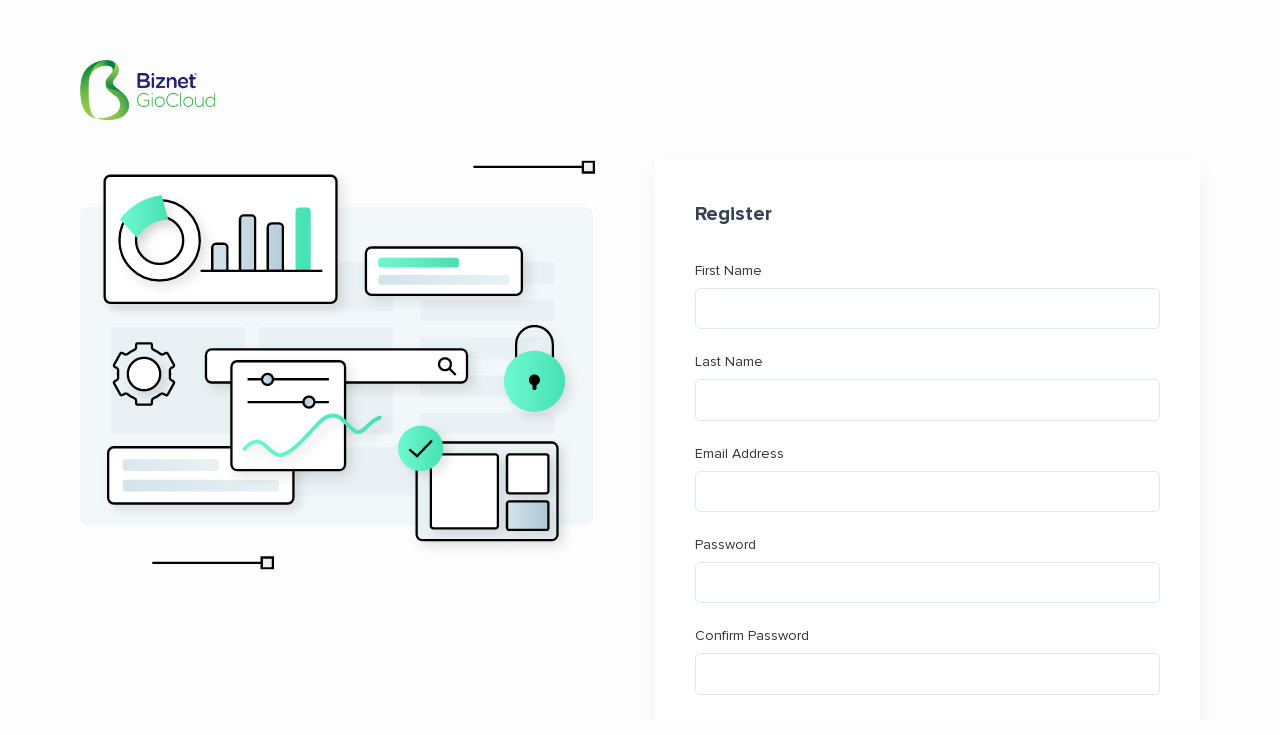

--- FILE ---
content_type: text/html; charset=utf-8
request_url: https://portal.biznetgio.com/user/register?next=/web/neo-web-hosting/create
body_size: 32611
content:
<!doctype html>
<html data-n-head-ssr>
  <head>
    <title>Create New Account</title><meta data-n-head="ssr" charset="utf-8"><meta data-n-head="ssr" name="viewport" content="width=device-width, initial-scale=1"><meta data-n-head="ssr" data-hid="description" name="description" content="Biznet Gio Nusantara Portal"><link data-n-head="ssr" rel="icon" type="image/x-icon" href="/favicon.png"><link data-n-head="ssr" rel="stylesheet" href="/vendors/intlTelInput/intlTelInput.css"><script data-n-head="ssr" src="https://app.midtrans.com/snap/snap.js" data-client-key="VT-client-Ya5pEmSVFTBvt92u"></script><script data-n-head="ssr" src="/vendors/intlTelInput/intlTelInput.min.js?10022019"></script><link rel="preload" href="/_nuxt/6c9a600.js" as="script"><link rel="preload" href="/_nuxt/629f802.js" as="script"><link rel="preload" href="/_nuxt/142f7b2.js" as="script"><link rel="preload" href="/_nuxt/e8ec4a2.js" as="script"><link rel="preload" href="/_nuxt/6e65d78.js" as="script"><link rel="preload" href="/_nuxt/7a795d1.js" as="script"><style data-vue-ssr-id="dba6fcbc:0 3191d5ad:0 4776d1f7:0 1b285544:0">@font-face{font-family:"ProximaNova-Light";src:url(/_nuxt/fonts/ProximaNova-Light.193cce3.eot);src:url(/_nuxt/fonts/ProximaNova-Light.193cce3.eot) format("embedded-opentype"),url(/_nuxt/fonts/ProximaNova-Light.bf08158.woff2) format("woff2"),url(/_nuxt/fonts/ProximaNova-Light.63a57a6.woff) format("woff"),url(/_nuxt/fonts/ProximaNova-Light.5910f9d.ttf) format("truetype");font-weight:400;font-style:normal}@font-face{font-family:"ProximaNova-Regular";src:url(/_nuxt/fonts/ProximaNova-Regular.dee3dda.eot);src:url(/_nuxt/fonts/ProximaNova-Regular.dee3dda.eot) format("embedded-opentype"),url(/_nuxt/fonts/ProximaNova-Regular.e9e9dca.woff2) format("woff2"),url(/_nuxt/fonts/ProximaNova-Regular.32d1cde.woff) format("woff"),url(/_nuxt/fonts/ProximaNova-Regular.5863cad.ttf) format("truetype");font-weight:400;font-style:normal}@font-face{font-family:"ProximaNova-SemiBold";src:url(/_nuxt/fonts/ProximaNova-SemiBold.a23d834.eot);src:url(/_nuxt/fonts/ProximaNova-SemiBold.a23d834.eot) format("embedded-opentype"),url(/_nuxt/fonts/ProximaNova-SemiBold.7db18f5.woff2) format("woff2"),url(/_nuxt/fonts/ProximaNova-SemiBold.ad79f5e.woff) format("woff"),url(/_nuxt/fonts/ProximaNova-SemiBold.a42dc32.ttf) format("truetype");font-weight:400;font-style:normal}@font-face{font-family:"ProximaNova-Bold";src:url(/_nuxt/fonts/ProximaNova-Bold.3c0f200.eot);src:url(/_nuxt/fonts/ProximaNova-Bold.3c0f200.eot) format("embedded-opentype"),url(/_nuxt/fonts/ProximaNova-Bold.f59cd8c.woff2) format("woff2"),url(/_nuxt/fonts/ProximaNova-Bold.07e5fc8.woff) format("woff"),url(/_nuxt/fonts/ProximaNova-Bold.07d794e.ttf) format("truetype");font-weight:400;font-style:normal}.pretty *{box-sizing:border-box}.pretty input:not([type=checkbox]):not([type=radio]){display:none}.pretty{position:relative;display:inline-block;margin-right:1em;white-space:nowrap;line-height:1}.pretty input{position:absolute;left:0;top:0;min-width:1em;width:100%;height:100%;z-index:2;opacity:0;margin:0;padding:0;cursor:pointer}.pretty .state label{position:static;display:inline-block;font-weight:400;margin:0;text-indent:1.5em;min-width:calc(1em + 2px)}.pretty .state label:after,.pretty .state label:before{content:"";width:calc(1em + 2px);height:calc(1em + 2px);display:block;box-sizing:border-box;border-radius:0;border:1px solid transparent;z-index:0;position:absolute;left:0;top:calc(-108% + 1em);background-color:transparent}.pretty .state label:before{border-color:#bdc3c7}.pretty .state.p-is-hover,.pretty .state.p-is-indeterminate{display:none}@-webkit-keyframes zoom{0%{opacity:0;transform:scale(0)}}@keyframes zoom{0%{opacity:0;transform:scale(0)}}@-webkit-keyframes tada{0%{-webkit-animation-timing-function:ease-in;animation-timing-function:ease-in;opacity:0;transform:scale(7)}38%{-webkit-animation-timing-function:ease-out;animation-timing-function:ease-out;opacity:1;transform:scale(1)}55%{-webkit-animation-timing-function:ease-in;animation-timing-function:ease-in;transform:scale(1.5)}72%{-webkit-animation-timing-function:ease-out;animation-timing-function:ease-out;transform:scale(1)}81%{-webkit-animation-timing-function:ease-in;animation-timing-function:ease-in;transform:scale(1.24)}89%{-webkit-animation-timing-function:ease-out;animation-timing-function:ease-out;transform:scale(1)}95%{-webkit-animation-timing-function:ease-in;animation-timing-function:ease-in;transform:scale(1.04)}to{-webkit-animation-timing-function:ease-out;animation-timing-function:ease-out;transform:scale(1)}}@keyframes tada{0%{-webkit-animation-timing-function:ease-in;animation-timing-function:ease-in;opacity:0;transform:scale(7)}38%{-webkit-animation-timing-function:ease-out;animation-timing-function:ease-out;opacity:1;transform:scale(1)}55%{-webkit-animation-timing-function:ease-in;animation-timing-function:ease-in;transform:scale(1.5)}72%{-webkit-animation-timing-function:ease-out;animation-timing-function:ease-out;transform:scale(1)}81%{-webkit-animation-timing-function:ease-in;animation-timing-function:ease-in;transform:scale(1.24)}89%{-webkit-animation-timing-function:ease-out;animation-timing-function:ease-out;transform:scale(1)}95%{-webkit-animation-timing-function:ease-in;animation-timing-function:ease-in;transform:scale(1.04)}to{-webkit-animation-timing-function:ease-out;animation-timing-function:ease-out;transform:scale(1)}}@-webkit-keyframes jelly{0%{transform:scaleX(1)}30%{transform:scale3d(.75,1.25,1)}40%{transform:scale3d(1.25,.75,1)}50%{transform:scale3d(.85,1.15,1)}65%{transform:scale3d(1.05,.95,1)}75%{transform:scale3d(.95,1.05,1)}to{transform:scaleX(1)}}@keyframes jelly{0%{transform:scaleX(1)}30%{transform:scale3d(.75,1.25,1)}40%{transform:scale3d(1.25,.75,1)}50%{transform:scale3d(.85,1.15,1)}65%{transform:scale3d(1.05,.95,1)}75%{transform:scale3d(.95,1.05,1)}to{transform:scaleX(1)}}@-webkit-keyframes rotate{0%{opacity:0;transform:translateZ(-200px) rotate(-45deg)}to{opacity:1;transform:translateZ(0) rotate(0)}}@keyframes rotate{0%{opacity:0;transform:translateZ(-200px) rotate(-45deg)}to{opacity:1;transform:translateZ(0) rotate(0)}}@-webkit-keyframes pulse{0%{box-shadow:0 0 0 0 #bdc3c7}to{box-shadow:0 0 0 1.5em rgba(189,195,199,0)}}@keyframes pulse{0%{box-shadow:0 0 0 0 #bdc3c7}to{box-shadow:0 0 0 1.5em rgba(189,195,199,0)}}.form--check .pretty.p-fill .state label:after,.form--radio .pretty.p-fill .state label:after,.pretty.p-default.p-fill .state label:after{transform:scale(1)}.form--check .pretty .state label:after,.form--radio .pretty .state label:after,.pretty.p-default .state label:after{transform:scale(.6)}.form--check .pretty input:checked~.state label:after,.form--radio .pretty input:checked~.state label:after,.pretty.p-default input:checked~.state label:after{background-color:#bdc3c7!important}.form--check .pretty.p-thick .state label:after,.form--check .pretty.p-thick .state label:before,.form--radio .pretty.p-thick .state label:after,.form--radio .pretty.p-thick .state label:before,.pretty.p-default.p-thick .state label:after,.pretty.p-default.p-thick .state label:before{border-width:.14286em}.form--check .pretty.p-thick .state label:after,.form--radio .pretty.p-thick .state label:after,.pretty.p-default.p-thick .state label:after{transform:scale(.4)!important}.pretty.p-icon .state .icon{position:absolute;font-size:1em;width:calc(1em + 2px);height:calc(1em + 2px);left:0;z-index:1;text-align:center;line-height:normal;top:calc(-108% + 1em);border:1px solid transparent;opacity:0}.pretty.p-icon .state .icon:before{margin:0;width:100%;height:100%;text-align:center;display:flex;flex:1;justify-content:center;align-items:center;line-height:1}.pretty.p-icon input:checked~.state .icon{opacity:1}.pretty.p-icon input:checked~.state label:before{border-color:#5a656b}.pretty.p-svg .state .svg{position:absolute;font-size:1em;width:calc(1em + 2px);height:calc(1em + 2px);left:0;z-index:1;text-align:center;line-height:normal;top:calc(-108% + 1em);border:1px solid transparent;opacity:0}.pretty.p-svg .state svg{margin:0;width:100%;height:100%;text-align:center;display:flex;flex:1;justify-content:center;align-items:center;line-height:1}.pretty.p-svg input:checked~.state .svg{opacity:1}.pretty.p-image .state img{opacity:0;position:absolute;width:calc(1em + 2px);height:calc(1em + 2px);top:0;top:calc(-108% + 1em);left:0;z-index:0;text-align:center;line-height:normal;transform:scale(.8)}.pretty.p-image input:checked~.state img{opacity:1}.form--toggle .pretty input,.pretty.p-switch input{min-width:2em}.form--toggle .pretty .state,.pretty.p-switch .state{position:relative}.form--toggle .pretty .state:before,.pretty.p-switch .state:before{content:"";border:1px solid #bdc3c7;border-radius:60px;width:2em;box-sizing:unset;height:calc(1em + 2px);position:absolute;top:0;top:calc(-116% + 1em);z-index:0;transition:all .5s ease}.form--toggle .pretty .state label,.pretty.p-switch .state label{text-indent:2.5em}.form--toggle .pretty .state label:after,.form--toggle .pretty .state label:before,.pretty.p-switch .state label:after,.pretty.p-switch .state label:before{transition:all .5s ease;border-radius:100%;left:0;border-color:transparent;transform:scale(.8)}.form--toggle .pretty .state label:after,.pretty.p-switch .state label:after{background-color:#bdc3c7!important}.form--toggle .pretty input:checked~.state:before,.pretty.p-switch input:checked~.state:before{border-color:#5a656b}.form--toggle .pretty input:checked~.state label:before,.pretty.p-switch input:checked~.state label:before{opacity:0}.form--toggle .pretty input:checked~.state label:after,.pretty.p-switch input:checked~.state label:after{background-color:#5a656b!important;left:1em}.form--toggle .pretty.p-fill input:checked~.state:before,.pretty.p-switch.p-fill input:checked~.state:before{border-color:#5a656b;background-color:#5a656b!important}.form--toggle .pretty.p-fill input:checked~.state label:before,.pretty.p-switch.p-fill input:checked~.state label:before{opacity:0}.form--toggle .pretty.p-fill input:checked~.state label:after,.pretty.p-switch.p-fill input:checked~.state label:after{background-color:#fff!important;left:1em}.form--toggle .pretty.p-slim .state:before,.pretty.p-switch.p-slim .state:before{height:.1em;background:#bdc3c7!important;top:calc(50% - .1em)}.form--toggle .pretty.p-slim input:checked~.state:before,.pretty.p-switch.p-slim input:checked~.state:before{border-color:#5a656b;background-color:#5a656b!important}.pretty.p-has-hover input:hover~.state:not(.p-is-hover){display:none}.pretty.p-has-hover input:hover~.state.p-is-hover,.pretty.p-has-hover input:hover~.state.p-is-hover .icon{display:block}.pretty.p-has-focus input:focus~.state label:before{box-shadow:0 0 3px 0 #bdc3c7}.pretty.p-has-indeterminate input[type=checkbox]:indeterminate~.state:not(.p-is-indeterminate){display:none}.pretty.p-has-indeterminate input[type=checkbox]:indeterminate~.state.p-is-indeterminate{display:block}.pretty.p-has-indeterminate input[type=checkbox]:indeterminate~.state.p-is-indeterminate .icon{display:block;opacity:1}.pretty.p-toggle .state.p-on{opacity:0;display:none}.pretty.p-toggle .state .icon,.pretty.p-toggle .state.p-off,.pretty.p-toggle .state .svg,.pretty.p-toggle .state img{opacity:1;display:inherit}.pretty.p-toggle .state.p-off .icon{color:#bdc3c7}.pretty.p-toggle input:checked~.state.p-on{opacity:1;display:inherit}.pretty.p-toggle input:checked~.state.p-off{opacity:0;display:none}.pretty.p-plain.p-toggle .state label:before,.pretty.p-plain input:checked~.state label:before{content:none}.pretty.p-plain.p-plain .icon{transform:scale(1.1)}.form--radio .pretty .state label:after,.form--radio .pretty .state label:before,.pretty.p-round .state label:after,.pretty.p-round .state label:before{border-radius:100%}.form--radio .pretty.p-icon .state .icon,.pretty.p-round.p-icon .state .icon{border-radius:100%;overflow:hidden}.form--radio .pretty.p-icon .state .icon:before,.pretty.p-round.p-icon .state .icon:before{transform:scale(.8)}.form--check .pretty .state label:after,.form--check .pretty .state label:before,.pretty.p-curve .state label:after,.pretty.p-curve .state label:before{border-radius:20%}.pretty.p-smooth .icon,.pretty.p-smooth .svg,.pretty.p-smooth label:after,.pretty.p-smooth label:before{transition:all .5s ease}.pretty.p-smooth input:checked+.state label:after{transition:all .3s ease}.form--check .pretty.p-smooth input:checked+.state label:after,.form--radio .pretty.p-smooth input:checked+.state label:after,.pretty.p-smooth.p-default input:checked+.state label:after,.pretty.p-smooth input:checked+.state .icon,.pretty.p-smooth input:checked+.state .svg,.pretty.p-smooth input:checked+.state img{-webkit-animation:zoom .2s ease;animation:zoom .2s ease}.pretty.p-smooth.p-plain input:checked+.state label:before{content:"";transform:scale(0);transition:all .5s ease}.pretty.p-tada:not(.p-default) input:checked+.state .icon,.pretty.p-tada:not(.p-default) input:checked+.state .svg,.pretty.p-tada:not(.p-default) input:checked+.state img,.pretty.p-tada:not(.p-default) input:checked+.state label:after,.pretty.p-tada:not(.p-default) input:checked+.state label:before{-webkit-animation:tada .7s cubic-bezier(.25,.46,.45,.94) 1 alternate;animation:tada .7s cubic-bezier(.25,.46,.45,.94) 1 alternate;opacity:1}.pretty.p-jelly:not(.p-default) input:checked+.state .icon,.pretty.p-jelly:not(.p-default) input:checked+.state .svg,.pretty.p-jelly:not(.p-default) input:checked+.state img,.pretty.p-jelly:not(.p-default) input:checked+.state label:after,.pretty.p-jelly:not(.p-default) input:checked+.state label:before{-webkit-animation:jelly .7s cubic-bezier(.25,.46,.45,.94);animation:jelly .7s cubic-bezier(.25,.46,.45,.94);opacity:1}.pretty.p-jelly:not(.p-default) input:checked+.state label:before{border-color:transparent}.pretty.p-rotate:not(.p-default) input:checked~.state .icon,.pretty.p-rotate:not(.p-default) input:checked~.state .svg,.pretty.p-rotate:not(.p-default) input:checked~.state img,.pretty.p-rotate:not(.p-default) input:checked~.state label:after,.pretty.p-rotate:not(.p-default) input:checked~.state label:before{-webkit-animation:rotate .7s cubic-bezier(.25,.46,.45,.94);animation:rotate .7s cubic-bezier(.25,.46,.45,.94);opacity:1}.pretty.p-rotate:not(.p-default) input:checked~.state label:before{border-color:transparent}.pretty.p-pulse:not(.p-switch) input:checked~.state label:before{-webkit-animation:pulse 1s;animation:pulse 1s}.pretty input[disabled]{cursor:not-allowed;display:none}.pretty input[disabled]~*{opacity:.5}.pretty.p-locked input{display:none;cursor:not-allowed}.pretty.p-toggle .state.p-primary label:after,.pretty input:checked~.state.p-primary label:after{background-color:#428bca!important}.pretty.p-toggle .state.p-primary .icon,.pretty.p-toggle .state.p-primary .svg,.pretty input:checked~.state.p-primary .icon,.pretty input:checked~.state.p-primary .svg{color:#fff;stroke:#fff}.form--check .pretty.p-toggle .state label:before,.form--check .pretty input:checked~.state label:before,.form--radio .pretty.p-toggle .state label:before,.form--radio .pretty input:checked~.state label:before,.pretty.p-toggle .state.p-primary-o label:before,.pretty input:checked~.state.p-primary-o label:before{border-color:#428bca}.form--check .pretty.p-toggle .state label:after,.form--check .pretty input:checked~.state label:after,.form--radio .pretty.p-toggle .state label:after,.form--radio .pretty input:checked~.state label:after,.pretty.p-toggle .state.p-primary-o label:after,.pretty input:checked~.state.p-primary-o label:after{background-color:transparent}.form--check .pretty.p-toggle .state .icon,.form--check .pretty.p-toggle .state .svg,.form--check .pretty.p-toggle .state svg,.form--check .pretty input:checked~.state .icon,.form--check .pretty input:checked~.state .svg,.form--check .pretty input:checked~.state svg,.form--radio .pretty.p-toggle .state .icon,.form--radio .pretty.p-toggle .state .svg,.form--radio .pretty.p-toggle .state svg,.form--radio .pretty input:checked~.state .icon,.form--radio .pretty input:checked~.state .svg,.form--radio .pretty input:checked~.state svg,.pretty.p-toggle .state.p-primary-o .icon,.pretty.p-toggle .state.p-primary-o .svg,.pretty.p-toggle .state.p-primary-o svg,.pretty input:checked~.state.p-primary-o .icon,.pretty input:checked~.state.p-primary-o .svg,.pretty input:checked~.state.p-primary-o svg{color:#428bca;stroke:#428bca}.form--check .form--radio .pretty:not(.p-fill) input:checked~.state label:after,.form--check .pretty.p-default:not(.p-fill) input:checked~.state label:after,.form--check .pretty:not(.p-fill) input:checked~.state.p-primary-o label:after,.form--check .pretty:not(.p-fill) input:checked~.state label:after,.form--radio .form--check .pretty:not(.p-fill) input:checked~.state label:after,.form--radio .pretty.p-default:not(.p-fill) input:checked~.state label:after,.form--radio .pretty:not(.p-fill) input:checked~.state.p-primary-o label:after,.form--radio .pretty:not(.p-fill) input:checked~.state label:after,.pretty.p-default:not(.p-fill) input:checked~.state.p-primary-o label:after{background-color:#428bca!important}.form--toggle .pretty input:checked~.state.p-primary:before,.pretty.p-switch input:checked~.state.p-primary:before{border-color:#428bca}.form--toggle .pretty.p-fill input:checked~.state.p-primary:before,.pretty.p-switch.p-fill input:checked~.state.p-primary:before{background-color:#428bca!important}.form--toggle .pretty.p-slim input:checked~.state.p-primary:before,.pretty.p-switch.p-slim input:checked~.state.p-primary:before{border-color:#245682;background-color:#245682!important}.pretty.p-toggle .state.p-info label:after,.pretty input:checked~.state.p-info label:after{background-color:#5bc0de!important}.pretty.p-toggle .state.p-info .icon,.pretty.p-toggle .state.p-info .svg,.pretty input:checked~.state.p-info .icon,.pretty input:checked~.state.p-info .svg{color:#fff;stroke:#fff}.pretty.p-toggle .state.p-info-o label:before,.pretty input:checked~.state.p-info-o label:before{border-color:#5bc0de}.pretty.p-toggle .state.p-info-o label:after,.pretty input:checked~.state.p-info-o label:after{background-color:transparent}.pretty.p-toggle .state.p-info-o .icon,.pretty.p-toggle .state.p-info-o .svg,.pretty.p-toggle .state.p-info-o svg,.pretty input:checked~.state.p-info-o .icon,.pretty input:checked~.state.p-info-o .svg,.pretty input:checked~.state.p-info-o svg{color:#5bc0de;stroke:#5bc0de}.form--check .pretty:not(.p-fill) input:checked~.state.p-info-o label:after,.form--radio .pretty:not(.p-fill) input:checked~.state.p-info-o label:after,.pretty.p-default:not(.p-fill) input:checked~.state.p-info-o label:after{background-color:#5bc0de!important}.form--toggle .pretty input:checked~.state.p-info:before,.pretty.p-switch input:checked~.state.p-info:before{border-color:#5bc0de}.form--toggle .pretty.p-fill input:checked~.state.p-info:before,.pretty.p-switch.p-fill input:checked~.state.p-info:before{background-color:#5bc0de!important}.form--toggle .pretty.p-slim input:checked~.state.p-info:before,.pretty.p-switch.p-slim input:checked~.state.p-info:before{border-color:#2390b0;background-color:#2390b0!important}.pretty.p-toggle .state.p-success label:after,.pretty input:checked~.state.p-success label:after{background-color:#5cb85c!important}.pretty.p-toggle .state.p-success .icon,.pretty.p-toggle .state.p-success .svg,.pretty input:checked~.state.p-success .icon,.pretty input:checked~.state.p-success .svg{color:#fff;stroke:#fff}.pretty.p-toggle .state.p-success-o label:before,.pretty input:checked~.state.p-success-o label:before{border-color:#5cb85c}.pretty.p-toggle .state.p-success-o label:after,.pretty input:checked~.state.p-success-o label:after{background-color:transparent}.pretty.p-toggle .state.p-success-o .icon,.pretty.p-toggle .state.p-success-o .svg,.pretty.p-toggle .state.p-success-o svg,.pretty input:checked~.state.p-success-o .icon,.pretty input:checked~.state.p-success-o .svg,.pretty input:checked~.state.p-success-o svg{color:#5cb85c;stroke:#5cb85c}.form--check .pretty:not(.p-fill) input:checked~.state.p-success-o label:after,.form--radio .pretty:not(.p-fill) input:checked~.state.p-success-o label:after,.pretty.p-default:not(.p-fill) input:checked~.state.p-success-o label:after{background-color:#5cb85c!important}.form--toggle .pretty input:checked~.state.p-success:before,.pretty.p-switch input:checked~.state.p-success:before{border-color:#5cb85c}.form--toggle .pretty.p-fill input:checked~.state.p-success:before,.pretty.p-switch.p-fill input:checked~.state.p-success:before{background-color:#5cb85c!important}.form--toggle .pretty.p-slim input:checked~.state.p-success:before,.pretty.p-switch.p-slim input:checked~.state.p-success:before{border-color:#357935;background-color:#357935!important}.pretty.p-toggle .state.p-warning label:after,.pretty input:checked~.state.p-warning label:after{background-color:#f0ad4e!important}.pretty.p-toggle .state.p-warning .icon,.pretty.p-toggle .state.p-warning .svg,.pretty input:checked~.state.p-warning .icon,.pretty input:checked~.state.p-warning .svg{color:#fff;stroke:#fff}.pretty.p-toggle .state.p-warning-o label:before,.pretty input:checked~.state.p-warning-o label:before{border-color:#f0ad4e}.pretty.p-toggle .state.p-warning-o label:after,.pretty input:checked~.state.p-warning-o label:after{background-color:transparent}.pretty.p-toggle .state.p-warning-o .icon,.pretty.p-toggle .state.p-warning-o .svg,.pretty.p-toggle .state.p-warning-o svg,.pretty input:checked~.state.p-warning-o .icon,.pretty input:checked~.state.p-warning-o .svg,.pretty input:checked~.state.p-warning-o svg{color:#f0ad4e;stroke:#f0ad4e}.form--check .pretty:not(.p-fill) input:checked~.state.p-warning-o label:after,.form--radio .pretty:not(.p-fill) input:checked~.state.p-warning-o label:after,.pretty.p-default:not(.p-fill) input:checked~.state.p-warning-o label:after{background-color:#f0ad4e!important}.form--toggle .pretty input:checked~.state.p-warning:before,.pretty.p-switch input:checked~.state.p-warning:before{border-color:#f0ad4e}.form--toggle .pretty.p-fill input:checked~.state.p-warning:before,.pretty.p-switch.p-fill input:checked~.state.p-warning:before{background-color:#f0ad4e!important}.form--toggle .pretty.p-slim input:checked~.state.p-warning:before,.pretty.p-switch.p-slim input:checked~.state.p-warning:before{border-color:#c77c11;background-color:#c77c11!important}.pretty.p-toggle .state.p-danger label:after,.pretty input:checked~.state.p-danger label:after{background-color:#d9534f!important}.pretty.p-toggle .state.p-danger .icon,.pretty.p-toggle .state.p-danger .svg,.pretty input:checked~.state.p-danger .icon,.pretty input:checked~.state.p-danger .svg{color:#fff;stroke:#fff}.pretty.p-toggle .state.p-danger-o label:before,.pretty input:checked~.state.p-danger-o label:before{border-color:#d9534f}.pretty.p-toggle .state.p-danger-o label:after,.pretty input:checked~.state.p-danger-o label:after{background-color:transparent}.pretty.p-toggle .state.p-danger-o .icon,.pretty.p-toggle .state.p-danger-o .svg,.pretty.p-toggle .state.p-danger-o svg,.pretty input:checked~.state.p-danger-o .icon,.pretty input:checked~.state.p-danger-o .svg,.pretty input:checked~.state.p-danger-o svg{color:#d9534f;stroke:#d9534f}.form--check .pretty:not(.p-fill) input:checked~.state.p-danger-o label:after,.form--radio .pretty:not(.p-fill) input:checked~.state.p-danger-o label:after,.pretty.p-default:not(.p-fill) input:checked~.state.p-danger-o label:after{background-color:#d9534f!important}.form--toggle .pretty input:checked~.state.p-danger:before,.pretty.p-switch input:checked~.state.p-danger:before{border-color:#d9534f}.form--toggle .pretty.p-fill input:checked~.state.p-danger:before,.pretty.p-switch.p-fill input:checked~.state.p-danger:before{background-color:#d9534f!important}.form--toggle .pretty.p-slim input:checked~.state.p-danger:before,.pretty.p-switch.p-slim input:checked~.state.p-danger:before{border-color:#a02622;background-color:#a02622!important}.pretty.p-bigger .icon,.pretty.p-bigger .img,.pretty.p-bigger .svg,.pretty.p-bigger label:after,.pretty.p-bigger label:before{font-size:1.2em!important;top:calc(-135% + 1em)!important}.pretty.p-bigger label{text-indent:1.7em}@media print{.pretty .state .icon,.pretty .state:before,.pretty .state label:after,.pretty .state label:before{color-adjust:exact;-webkit-print-color-adjust:exact;print-color-adjust:exact}}.box__title,.form__title,.page__subtitle,.page__title,.workspace__message h1,.workspace__message h2,.workspace__message h3,.workspace__message h4,.workspace__message li,.workspace__message ol,.workspace__message p,.workspace__message pre,.workspace__message table,.workspace__message ul,a,abbr,acronym,address,applet,article,aside,audio,b,big,blockquote,body,canvas,caption,center,cite,code,dd,del,details,dfn,div,dl,dt,em,embed,fieldset,figcaption,figure,footer,form,h1,h2,h3,h4,h5,h6,header,hgroup,html,i,iframe,img,ins,kbd,label,legend,li,mark,menu,nav,object,ol,output,p,pre,q,ruby,s,samp,section,small,span,strike,strong,sub,summary,sup,table,tbody,td,tfoot,th,thead,time,tr,tt,u,ul,var,video{margin:0;padding:0;border:0;font:inherit;font-size:100%;vertical-align:baseline}html{line-height:1}.workspace__message ol,.workspace__message ul,ol,ul{list-style:none}.workspace__message table,table{border-collapse:collapse;border-spacing:0}caption,td,th{text-align:left;font-weight:400;vertical-align:middle}blockquote,q{quotes:none}blockquote:after,blockquote:before,q:after,q:before{content:"";content:none}a img{border:none}article,aside,details,figcaption,figure,footer,header,hgroup,main,menu,nav,section,summary{display:block}

/*! normalize.css v8.0.0 | MIT License | github.com/necolas/normalize.css */html{line-height:1.15;-webkit-text-size-adjust:100%}.workspace__message h1,h1{font-size:2em;margin:.67em 0}hr{box-sizing:content-box;overflow:visible}.workspace__message pre,pre{font-family:monospace,monospace;font-size:1em}a{background-color:transparent}abbr[title]{border-bottom:none;text-decoration:underline;-webkit-text-decoration:underline dotted;text-decoration:underline dotted}b,strong{font-weight:bolder}code,kbd,samp{font-family:monospace,monospace;font-size:1em}sub,sup{font-size:75%;line-height:0;position:relative;vertical-align:baseline}sub{bottom:-.25em}sup{top:-.5em}img{border-style:none}button,input,optgroup,select,textarea{font-size:100%;line-height:1.15;margin:0}button,input{overflow:visible}button,select{text-transform:none}[type=button],[type=reset],[type=submit],button{-webkit-appearance:button}[type=button]::-moz-focus-inner,[type=reset]::-moz-focus-inner,[type=submit]::-moz-focus-inner,button::-moz-focus-inner{border-style:none;padding:0}[type=button]:-moz-focusring,[type=reset]:-moz-focusring,[type=submit]:-moz-focusring,button:-moz-focusring{outline:1px dotted ButtonText}fieldset{padding:.35em .75em .625em}legend{box-sizing:border-box;color:inherit;display:table;padding:0;white-space:normal}progress{vertical-align:baseline}textarea{overflow:auto}[type=checkbox],[type=radio]{box-sizing:border-box;padding:0}[type=number]::-webkit-inner-spin-button,[type=number]::-webkit-outer-spin-button{height:auto}[type=search]{-webkit-appearance:textfield;outline-offset:-2px}[type=search]::-webkit-search-decoration{-webkit-appearance:none}::-webkit-file-upload-button{-webkit-appearance:button;font:inherit}details{display:block}summary{display:list-item}[hidden],template{display:none}.foundation-mq{font-family:"small=0em&medium=40em&large=64em&xlarge=75em&xxlarge=90em"}html{box-sizing:border-box;font-size:14px}*,:after,:before{box-sizing:inherit}body{margin:0;padding:0;background:#fff;font-family:"ProximaNova-Regular",Helvetica,Roboto,Arial,sans-serif;font-weight:400;line-height:1.5;color:#293955;-webkit-font-smoothing:antialiased;-moz-osx-font-smoothing:grayscale}img{display:inline-block;vertical-align:middle;max-width:100%;height:auto;-ms-interpolation-mode:bicubic}textarea{height:auto;min-height:50px;border-radius:4px}select{box-sizing:border-box;width:100%}.map_canvas embed,.map_canvas img,.map_canvas object,.mqa-display embed,.mqa-display img,.mqa-display object{max-width:none!important}button{padding:0;-webkit-appearance:none;-moz-appearance:none;appearance:none;border:0;border-radius:4px;background:transparent;line-height:1;cursor:auto}[data-whatinput=mouse] button{outline:0}.workspace__message pre,pre{overflow:auto}button,input,optgroup,select,textarea{font-family:inherit}.is-visible{display:block!important}.is-hidden{display:none!important}[type=color],[type=date],[type=datetime-local],[type=datetime],[type=email],[type=month],[type=number],[type=password],[type=search],[type=tel],[type=text],[type=time],[type=url],[type=week],textarea{display:block;box-sizing:border-box;width:100%;height:2.95238rem;margin:0 0 1.14286rem;padding:.7619rem;border:1px solid #d8d8d8;border-radius:4px;background-color:#fff;box-shadow:none;font-family:inherit;font-size:1rem;font-weight:400;line-height:1.5;color:#293955;transition:box-shadow .5s,border-color .25s ease-in-out;-webkit-appearance:none;-moz-appearance:none;appearance:none}[type=color]:focus,[type=date]:focus,[type=datetime-local]:focus,[type=datetime]:focus,[type=email]:focus,[type=month]:focus,[type=number]:focus,[type=password]:focus,[type=search]:focus,[type=tel]:focus,[type=text]:focus,[type=time]:focus,[type=url]:focus,[type=week]:focus,textarea:focus{outline:none;border:1px solid #8a8a8a;background-color:#fff;box-shadow:none;transition:box-shadow .5s,border-color .25s ease-in-out}textarea{max-width:100%}textarea[rows]{height:auto}input:disabled,input[readonly],textarea:disabled,textarea[readonly]{background-color:#e6e6e6;cursor:not-allowed}[type=button],[type=submit]{-webkit-appearance:none;-moz-appearance:none;appearance:none;border-radius:4px}input[type=search]{box-sizing:border-box}::-moz-placeholder{color:#cacaca}:-ms-input-placeholder{color:#cacaca}::placeholder{color:#cacaca}[type=checkbox],[type=file],[type=radio]{margin:0 0 1.14286rem}[type=checkbox]+label,[type=radio]+label{display:inline-block;vertical-align:baseline;margin-left:.57143rem;margin-right:1.14286rem;margin-bottom:0}[type=checkbox]+label[for],[type=radio]+label[for]{cursor:pointer}label>[type=checkbox],label>[type=radio]{margin-right:.57143rem}[type=file]{width:100%}label{display:block;margin:0;font-size:1rem;font-weight:400;line-height:1.8;color:#adbac1}label.middle{margin:0 0 1.14286rem;padding:.64286rem 0}.help-text{margin-top:-.57143rem;font-size:.92857rem;font-style:italic;color:#293955}.input-group{display:flex;width:100%;margin-bottom:1.14286rem;align-items:stretch}.input-group>:first-child,.input-group>:first-child.input-group-button>*{border-radius:4px 0 0 4px}.input-group>:last-child,.input-group>:last-child.input-group-button>*{border-radius:0 4px 4px 0}.input-group-button,.input-group-button a,.input-group-button button,.input-group-button input,.input-group-button label,.input-group-field,.input-group-label{margin:0;white-space:nowrap}.input-group-label{padding:0 1rem;border:1px solid #cacaca;background:#e6e6e6;color:#293955;text-align:center;white-space:nowrap;display:flex;flex:0 0 auto;align-items:center}.input-group-label:first-child{border-right:0}.input-group-label:last-child{border-left:0}.input-group-field{border-radius:0;flex:1 1 0px;min-width:0}.input-group-button{padding-top:0;padding-bottom:0;text-align:center;display:flex;flex:0 0 auto}.input-group-button a,.input-group-button button,.input-group-button input,.input-group-button label{align-self:stretch;height:auto;padding-top:0;padding-bottom:0;font-size:1rem}fieldset{margin:0;padding:0;border:0}legend{max-width:100%;margin-bottom:.57143rem}.fieldset{margin:1.28571rem 0;padding:1.42857rem;border:1px solid #cacaca}.fieldset legend{margin:0 0 0 -.21429rem;padding:0 .21429rem}select{height:2.95238rem;margin:0 0 1.14286rem;-webkit-appearance:none;-moz-appearance:none;appearance:none;border:1px solid #d8d8d8;border-radius:4px;background-color:#fff;font-family:inherit;font-size:1rem;font-weight:400;line-height:1.5;color:#293955;background-image:url("data:image/svg+xml;utf8,<svg xmlns='http://www.w3.org/2000/svg' version='1.1' width='32' height='24' viewBox='0 0 32 24'><polygon points='0,0 32,0 16,24' style='fill: rgb%28138, 138, 138%29'></polygon></svg>");background-origin:content-box;background-position:right -1.14286rem center;background-repeat:no-repeat;background-size:9px 6px;padding:.7619rem 1.71429rem .7619rem .7619rem;transition:box-shadow .5s,border-color .25s ease-in-out}@media screen and (min-width:0\0){select{background-image:url("[data-uri]")}}select:focus{outline:none;border:1px solid #8a8a8a;background-color:#fff;box-shadow:none;transition:box-shadow .5s,border-color .25s ease-in-out}select:disabled{background-color:#e6e6e6;cursor:not-allowed}select::-ms-expand{display:none}select[multiple]{height:auto;background-image:none}select:not([multiple]){padding-top:0;padding-bottom:0}.is-invalid-input:not(:focus){border-color:#cc4b37;background-color:#faedeb}.is-invalid-input:not(:focus)::-moz-placeholder{color:#cc4b37}.is-invalid-input:not(:focus):-ms-input-placeholder{color:#cc4b37}.is-invalid-input:not(:focus)::placeholder{color:#cc4b37}.form-error,.is-invalid-label{color:#cc4b37}.form-error{display:none;margin-top:-.57143rem;margin-bottom:1.14286rem;font-size:.85714rem;font-weight:700}.form-error.is-visible{display:block}.box__title,.form__title,.page__subtitle,.page__title,.workspace__message h1,.workspace__message h2,.workspace__message h3,.workspace__message h4,.workspace__message li,.workspace__message ol,.workspace__message p,.workspace__message pre,.workspace__message ul,blockquote,dd,div,dl,dt,form,h1,h2,h3,h4,h5,h6,li,ol,p,pre,td,th,ul{margin:0;padding:0}.workspace__message p,p{margin-bottom:1rem;font-size:inherit;line-height:1.6;text-rendering:optimizeLegibility}em,i{font-style:italic}b,em,i,strong{line-height:inherit}b,strong{font-weight:700}small{font-size:80%;line-height:inherit}.alert__title,.box__title,.form__title,.h1,.h2,.h3,.h4,.h5,.h6,.page__subtitle,.page__title,.section__title,.workspace__message h1,.workspace__message h2,.workspace__message h3,.workspace__message h4,h1,h2,h3,h4,h5,h6{font-family:"ProximaNova-Bold",Helvetica,Roboto,Arial,sans-serif;font-style:normal;font-weight:400;color:#354052;text-rendering:optimizeLegibility}.alert__title small,.box__title small,.form__title small,.h1 small,.h2 small,.h3 small,.h4 small,.h5 small,.h6 small,.page__subtitle small,.page__title small,.section__title small,.workspace__message h1 small,.workspace__message h2 small,.workspace__message h3 small,.workspace__message h4 small,h1 small,h2 small,h3 small,h4 small,h5 small,h6 small{line-height:0;color:#cacaca}.h1,.workspace__message h1,h1{font-size:1.71429rem;line-height:1.4;margin-top:0;margin-bottom:.5rem}.h2,.workspace__message h2,h2{font-size:1.42857rem;line-height:1.4;margin-top:0;margin-bottom:.5rem}.h3,.workspace__message h3,h3{font-size:1.35714rem;line-height:1.4;margin-top:0;margin-bottom:.5rem}.h4,.workspace__message h4,h4{font-size:1.28571rem;line-height:1.4;margin-top:0;margin-bottom:.5rem}.alert__title,.form__title,.h5,.page__title,.section__title,h5{font-size:1.21429rem;line-height:1.4;margin-top:0;margin-bottom:.5rem}.box__title,.h6,.page__subtitle,h6{font-size:1.14286rem;line-height:1.4;margin-top:0;margin-bottom:.5rem}@media print,screen and (min-width:40em){.h1,.workspace__message h1,h1{font-size:3.42857rem}.h2,.workspace__message h2,h2{font-size:2.85714rem}.h3,.workspace__message h3,h3{font-size:2.21429rem}.h4,.workspace__message h4,h4{font-size:1.78571rem}.alert__title,.form__title,.h5,.page__title,.section__title,h5{font-size:1.42857rem}.box__title,.h6,.page__subtitle,h6{font-size:1.14286rem}}a{line-height:inherit;color:#07c28c;text-decoration:none;cursor:pointer}a:focus,a:hover{color:#06a778;text-decoration:underline}a img,hr{border:0}hr{clear:both;max-width:85.71429rem;height:0;margin:1.42857rem auto;border-bottom:1px solid #cacaca}.workspace__message ol,.workspace__message ul,dl,ol,ul{margin-bottom:1rem;list-style-position:outside;line-height:1.6}.workspace__message li,li{font-size:inherit}.workspace__message ul,ul{margin-left:1.25rem;list-style-type:disc}.workspace__message ol,ol{margin-left:1.25rem}.workspace__message ol ol,.workspace__message ol ul,.workspace__message ul ol,.workspace__message ul ul,ol .workspace__message ol,ol .workspace__message ul,ol ol,ol ul,ul .workspace__message ol,ul .workspace__message ul,ul ol,ul ul{margin-left:1.25rem;margin-bottom:0}dl{margin-bottom:1rem}dl dt{margin-bottom:.3rem;font-weight:700}blockquote{margin:0 0 1rem;padding:.64286rem 1.42857rem 0 1.35714rem;border-left:1px solid #cacaca}.workspace__message blockquote p,blockquote,blockquote .workspace__message p,blockquote p{line-height:1.6;color:#8a8a8a}abbr,abbr[title]{border-bottom:1px dotted #293955;cursor:help;text-decoration:none}figure,kbd{margin:0}kbd{padding:.14286rem .28571rem 0;background-color:#e6e6e6;font-family:Consolas,"Liberation Mono",Courier,monospace;color:#293955;border-radius:4px}.subheader{margin-top:.2rem;margin-bottom:.5rem;font-weight:400;line-height:1.4;color:#8a8a8a}.lead{font-size:17.5px;line-height:1.6}.stat{font-size:2.5rem;line-height:1}.workspace__message p+.stat,p+.stat{margin-top:-1rem}ol.no-bullet,ul.no-bullet{margin-left:0;list-style:none}.cite-block,cite{display:block;color:#8a8a8a;font-size:.92857rem}.cite-block:before,cite:before{content:"— "}.code-inline,code{display:inline;max-width:100%;word-wrap:break-word;padding:.14286rem .35714rem .07143rem}.code-block,.code-inline,code{border:1px solid #cacaca;background-color:#e6e6e6;font-family:Consolas,"Liberation Mono",Courier,monospace;font-weight:400;color:#293955}.code-block{display:block;overflow:auto;white-space:pre;padding:1rem;margin-bottom:1.5rem}.text-left{text-align:left}.text-right{text-align:right}.text-center{text-align:center}.text-justify{text-align:justify}@media print,screen and (min-width:40em){.medium-text-left{text-align:left}.medium-text-right{text-align:right}.medium-text-center{text-align:center}.medium-text-justify{text-align:justify}}@media print,screen and (min-width:64em){.large-text-left{text-align:left}.large-text-right{text-align:right}.large-text-center{text-align:center}.large-text-justify{text-align:justify}}.show-for-print{display:none!important}@media print{*{background:transparent!important;color:#000!important;-webkit-print-color-adjust:economy;color-adjust:economy;box-shadow:none!important;text-shadow:none!important}.show-for-print{display:block!important}.hide-for-print{display:none!important}table.show-for-print{display:table!important}thead.show-for-print{display:table-header-group!important}tbody.show-for-print{display:table-row-group!important}tr.show-for-print{display:table-row!important}td.show-for-print,th.show-for-print{display:table-cell!important}a,a:visited{text-decoration:underline}a[href]:after{content:" (" attr(href) ")"}.ir a:after,a[href^="#"]:after,a[href^="javascript:"]:after{content:""}abbr[title]:after{content:" (" attr(title) ")"}.workspace__message pre,blockquote,pre{border:1px solid #8a8a8a;page-break-inside:avoid}thead{display:table-header-group}img,tr{page-break-inside:avoid}img{max-width:100%!important}@page{margin:.5cm}.workspace__message h2,.workspace__message h3,.workspace__message p,h2,h3,p{orphans:3;widows:3}.workspace__message h2,.workspace__message h3,h2,h3{page-break-after:avoid}.print-break-inside{page-break-inside:auto}}.grid-container{padding-right:.71429rem;padding-left:.71429rem;max-width:85.71429rem;margin-left:auto;margin-right:auto}@media print,screen and (min-width:40em){.grid-container{padding-right:1.07143rem;padding-left:1.07143rem}}.grid-container.fluid{padding-right:.71429rem;padding-left:.71429rem;max-width:100%;margin-left:auto;margin-right:auto}@media print,screen and (min-width:40em){.grid-container.fluid{padding-right:1.07143rem;padding-left:1.07143rem}}.grid-container.full{padding-right:0;padding-left:0;max-width:100%;margin-left:auto;margin-right:auto}.grid-x{display:flex;flex-flow:row wrap}.cell{flex:0 0 auto;min-height:0;min-width:0;width:100%}.cell.auto{flex:1 1 0px}.cell.shrink{flex:0 0 auto}.grid-x>.auto,.grid-x>.shrink{width:auto}.grid-x>.small-1,.grid-x>.small-2,.grid-x>.small-3,.grid-x>.small-4,.grid-x>.small-5,.grid-x>.small-6,.grid-x>.small-7,.grid-x>.small-8,.grid-x>.small-9,.grid-x>.small-10,.grid-x>.small-11,.grid-x>.small-12,.grid-x>.small-full,.grid-x>.small-shrink{flex-basis:auto}@media print,screen and (min-width:40em){.grid-x>.medium-1,.grid-x>.medium-2,.grid-x>.medium-3,.grid-x>.medium-4,.grid-x>.medium-5,.grid-x>.medium-6,.grid-x>.medium-7,.grid-x>.medium-8,.grid-x>.medium-9,.grid-x>.medium-10,.grid-x>.medium-11,.grid-x>.medium-12,.grid-x>.medium-full,.grid-x>.medium-shrink{flex-basis:auto}}@media print,screen and (min-width:64em){.grid-x>.large-1,.grid-x>.large-2,.grid-x>.large-3,.grid-x>.large-4,.grid-x>.large-5,.grid-x>.large-6,.grid-x>.large-7,.grid-x>.large-8,.grid-x>.large-9,.grid-x>.large-10,.grid-x>.large-11,.grid-x>.large-12,.grid-x>.large-full,.grid-x>.large-shrink{flex-basis:auto}}.grid-x>.small-1,.grid-x>.small-2,.grid-x>.small-3,.grid-x>.small-4,.grid-x>.small-5,.grid-x>.small-6,.grid-x>.small-7,.grid-x>.small-8,.grid-x>.small-9,.grid-x>.small-10,.grid-x>.small-11,.grid-x>.small-12{flex:0 0 auto}.grid-x>.small-1{width:8.33333%}.grid-x>.small-2{width:16.66667%}.grid-x>.small-3{width:25%}.grid-x>.small-4{width:33.33333%}.grid-x>.small-5{width:41.66667%}.grid-x>.small-6{width:50%}.grid-x>.small-7{width:58.33333%}.grid-x>.small-8{width:66.66667%}.grid-x>.small-9{width:75%}.grid-x>.small-10{width:83.33333%}.grid-x>.small-11{width:91.66667%}.grid-x>.small-12{width:100%}@media print,screen and (min-width:40em){.grid-x>.medium-auto{flex:1 1 0px;width:auto}.grid-x>.medium-1,.grid-x>.medium-2,.grid-x>.medium-3,.grid-x>.medium-4,.grid-x>.medium-5,.grid-x>.medium-6,.grid-x>.medium-7,.grid-x>.medium-8,.grid-x>.medium-9,.grid-x>.medium-10,.grid-x>.medium-11,.grid-x>.medium-12,.grid-x>.medium-shrink{flex:0 0 auto}.grid-x>.medium-shrink{width:auto}.grid-x>.medium-1{width:8.33333%}.grid-x>.medium-2{width:16.66667%}.grid-x>.medium-3{width:25%}.grid-x>.medium-4{width:33.33333%}.grid-x>.medium-5{width:41.66667%}.grid-x>.medium-6{width:50%}.grid-x>.medium-7{width:58.33333%}.grid-x>.medium-8{width:66.66667%}.grid-x>.medium-9{width:75%}.grid-x>.medium-10{width:83.33333%}.grid-x>.medium-11{width:91.66667%}.grid-x>.medium-12{width:100%}}@media print,screen and (min-width:64em){.grid-x>.large-auto{flex:1 1 0px;width:auto}.grid-x>.large-1,.grid-x>.large-2,.grid-x>.large-3,.grid-x>.large-4,.grid-x>.large-5,.grid-x>.large-6,.grid-x>.large-7,.grid-x>.large-8,.grid-x>.large-9,.grid-x>.large-10,.grid-x>.large-11,.grid-x>.large-12,.grid-x>.large-shrink{flex:0 0 auto}.grid-x>.large-shrink{width:auto}.grid-x>.large-1{width:8.33333%}.grid-x>.large-2{width:16.66667%}.grid-x>.large-3{width:25%}.grid-x>.large-4{width:33.33333%}.grid-x>.large-5{width:41.66667%}.grid-x>.large-6{width:50%}.grid-x>.large-7{width:58.33333%}.grid-x>.large-8{width:66.66667%}.grid-x>.large-9{width:75%}.grid-x>.large-10{width:83.33333%}.grid-x>.large-11{width:91.66667%}.grid-x>.large-12{width:100%}}.grid-margin-x:not(.grid-x)>.cell{width:auto}.grid-margin-y:not(.grid-y)>.cell{height:auto}.grid-margin-x{margin-left:-.71429rem;margin-right:-.71429rem}@media print,screen and (min-width:40em){.grid-margin-x{margin-left:-1.07143rem;margin-right:-1.07143rem}}.grid-margin-x>.cell{width:calc(100% - 1.42857rem);margin-left:.71429rem;margin-right:.71429rem}@media print,screen and (min-width:40em){.grid-margin-x>.cell{width:calc(100% - 2.14286rem);margin-left:1.07143rem;margin-right:1.07143rem}}.grid-margin-x>.auto,.grid-margin-x>.shrink{width:auto}.grid-margin-x>.small-1{width:calc(8.33333% - 1.42857rem)}.grid-margin-x>.small-2{width:calc(16.66667% - 1.42857rem)}.grid-margin-x>.small-3{width:calc(25% - 1.42857rem)}.grid-margin-x>.small-4{width:calc(33.33333% - 1.42857rem)}.grid-margin-x>.small-5{width:calc(41.66667% - 1.42857rem)}.grid-margin-x>.small-6{width:calc(50% - 1.42857rem)}.grid-margin-x>.small-7{width:calc(58.33333% - 1.42857rem)}.grid-margin-x>.small-8{width:calc(66.66667% - 1.42857rem)}.grid-margin-x>.small-9{width:calc(75% - 1.42857rem)}.grid-margin-x>.small-10{width:calc(83.33333% - 1.42857rem)}.grid-margin-x>.small-11{width:calc(91.66667% - 1.42857rem)}.grid-margin-x>.small-12{width:calc(100% - 1.42857rem)}@media print,screen and (min-width:40em){.grid-margin-x>.auto,.grid-margin-x>.shrink{width:auto}.grid-margin-x>.small-1{width:calc(8.33333% - 2.14286rem)}.grid-margin-x>.small-2{width:calc(16.66667% - 2.14286rem)}.grid-margin-x>.small-3{width:calc(25% - 2.14286rem)}.grid-margin-x>.small-4{width:calc(33.33333% - 2.14286rem)}.grid-margin-x>.small-5{width:calc(41.66667% - 2.14286rem)}.grid-margin-x>.small-6{width:calc(50% - 2.14286rem)}.grid-margin-x>.small-7{width:calc(58.33333% - 2.14286rem)}.grid-margin-x>.small-8{width:calc(66.66667% - 2.14286rem)}.grid-margin-x>.small-9{width:calc(75% - 2.14286rem)}.grid-margin-x>.small-10{width:calc(83.33333% - 2.14286rem)}.grid-margin-x>.small-11{width:calc(91.66667% - 2.14286rem)}.grid-margin-x>.small-12{width:calc(100% - 2.14286rem)}.grid-margin-x>.medium-auto,.grid-margin-x>.medium-shrink{width:auto}.grid-margin-x>.medium-1{width:calc(8.33333% - 2.14286rem)}.grid-margin-x>.medium-2{width:calc(16.66667% - 2.14286rem)}.grid-margin-x>.medium-3{width:calc(25% - 2.14286rem)}.grid-margin-x>.medium-4{width:calc(33.33333% - 2.14286rem)}.grid-margin-x>.medium-5{width:calc(41.66667% - 2.14286rem)}.grid-margin-x>.medium-6{width:calc(50% - 2.14286rem)}.grid-margin-x>.medium-7{width:calc(58.33333% - 2.14286rem)}.grid-margin-x>.medium-8{width:calc(66.66667% - 2.14286rem)}.grid-margin-x>.medium-9{width:calc(75% - 2.14286rem)}.grid-margin-x>.medium-10{width:calc(83.33333% - 2.14286rem)}.grid-margin-x>.medium-11{width:calc(91.66667% - 2.14286rem)}.grid-margin-x>.medium-12{width:calc(100% - 2.14286rem)}}@media print,screen and (min-width:64em){.grid-margin-x>.large-auto,.grid-margin-x>.large-shrink{width:auto}.grid-margin-x>.large-1{width:calc(8.33333% - 2.14286rem)}.grid-margin-x>.large-2{width:calc(16.66667% - 2.14286rem)}.grid-margin-x>.large-3{width:calc(25% - 2.14286rem)}.grid-margin-x>.large-4{width:calc(33.33333% - 2.14286rem)}.grid-margin-x>.large-5{width:calc(41.66667% - 2.14286rem)}.grid-margin-x>.large-6{width:calc(50% - 2.14286rem)}.grid-margin-x>.large-7{width:calc(58.33333% - 2.14286rem)}.grid-margin-x>.large-8{width:calc(66.66667% - 2.14286rem)}.grid-margin-x>.large-9{width:calc(75% - 2.14286rem)}.grid-margin-x>.large-10{width:calc(83.33333% - 2.14286rem)}.grid-margin-x>.large-11{width:calc(91.66667% - 2.14286rem)}.grid-margin-x>.large-12{width:calc(100% - 2.14286rem)}}.grid-padding-x .grid-padding-x{margin-right:-.71429rem;margin-left:-.71429rem}@media print,screen and (min-width:40em){.grid-padding-x .grid-padding-x{margin-right:-1.07143rem;margin-left:-1.07143rem}}.grid-container:not(.full)>.grid-padding-x{margin-right:-.71429rem;margin-left:-.71429rem}@media print,screen and (min-width:40em){.grid-container:not(.full)>.grid-padding-x{margin-right:-1.07143rem;margin-left:-1.07143rem}}.grid-padding-x>.cell{padding-right:.71429rem;padding-left:.71429rem}@media print,screen and (min-width:40em){.grid-padding-x>.cell{padding-right:1.07143rem;padding-left:1.07143rem}}.small-up-1>.cell{width:100%}.small-up-2>.cell{width:50%}.small-up-3>.cell{width:33.33333%}.small-up-4>.cell{width:25%}.small-up-5>.cell{width:20%}.small-up-6>.cell{width:16.66667%}.small-up-7>.cell{width:14.28571%}.small-up-8>.cell{width:12.5%}@media print,screen and (min-width:40em){.medium-up-1>.cell{width:100%}.medium-up-2>.cell{width:50%}.medium-up-3>.cell{width:33.33333%}.medium-up-4>.cell{width:25%}.medium-up-5>.cell{width:20%}.medium-up-6>.cell{width:16.66667%}.medium-up-7>.cell{width:14.28571%}.medium-up-8>.cell{width:12.5%}}@media print,screen and (min-width:64em){.large-up-1>.cell{width:100%}.large-up-2>.cell{width:50%}.large-up-3>.cell{width:33.33333%}.large-up-4>.cell{width:25%}.large-up-5>.cell{width:20%}.large-up-6>.cell{width:16.66667%}.large-up-7>.cell{width:14.28571%}.large-up-8>.cell{width:12.5%}}.grid-margin-x.small-up-1>.cell{width:calc(100% - 1.42857rem)}.grid-margin-x.small-up-2>.cell{width:calc(50% - 1.42857rem)}.grid-margin-x.small-up-3>.cell{width:calc(33.33333% - 1.42857rem)}.grid-margin-x.small-up-4>.cell{width:calc(25% - 1.42857rem)}.grid-margin-x.small-up-5>.cell{width:calc(20% - 1.42857rem)}.grid-margin-x.small-up-6>.cell{width:calc(16.66667% - 1.42857rem)}.grid-margin-x.small-up-7>.cell{width:calc(14.28571% - 1.42857rem)}.grid-margin-x.small-up-8>.cell{width:calc(12.5% - 1.42857rem)}@media print,screen and (min-width:40em){.grid-margin-x.small-up-1>.cell{width:calc(100% - 2.14286rem)}.grid-margin-x.small-up-2>.cell{width:calc(50% - 2.14286rem)}.grid-margin-x.small-up-3>.cell{width:calc(33.33333% - 2.14286rem)}.grid-margin-x.small-up-4>.cell{width:calc(25% - 2.14286rem)}.grid-margin-x.small-up-5>.cell{width:calc(20% - 2.14286rem)}.grid-margin-x.small-up-6>.cell{width:calc(16.66667% - 2.14286rem)}.grid-margin-x.small-up-7>.cell{width:calc(14.28571% - 2.14286rem)}.grid-margin-x.small-up-8>.cell{width:calc(12.5% - 2.14286rem)}.grid-margin-x.medium-up-1>.cell{width:calc(100% - 2.14286rem)}.grid-margin-x.medium-up-2>.cell{width:calc(50% - 2.14286rem)}.grid-margin-x.medium-up-3>.cell{width:calc(33.33333% - 2.14286rem)}.grid-margin-x.medium-up-4>.cell{width:calc(25% - 2.14286rem)}.grid-margin-x.medium-up-5>.cell{width:calc(20% - 2.14286rem)}.grid-margin-x.medium-up-6>.cell{width:calc(16.66667% - 2.14286rem)}.grid-margin-x.medium-up-7>.cell{width:calc(14.28571% - 2.14286rem)}.grid-margin-x.medium-up-8>.cell{width:calc(12.5% - 2.14286rem)}}@media print,screen and (min-width:64em){.grid-margin-x.large-up-1>.cell{width:calc(100% - 2.14286rem)}.grid-margin-x.large-up-2>.cell{width:calc(50% - 2.14286rem)}.grid-margin-x.large-up-3>.cell{width:calc(33.33333% - 2.14286rem)}.grid-margin-x.large-up-4>.cell{width:calc(25% - 2.14286rem)}.grid-margin-x.large-up-5>.cell{width:calc(20% - 2.14286rem)}.grid-margin-x.large-up-6>.cell{width:calc(16.66667% - 2.14286rem)}.grid-margin-x.large-up-7>.cell{width:calc(14.28571% - 2.14286rem)}.grid-margin-x.large-up-8>.cell{width:calc(12.5% - 2.14286rem)}}.small-margin-collapse,.small-margin-collapse>.cell{margin-right:0;margin-left:0}.small-margin-collapse>.small-1{width:8.33333%}.small-margin-collapse>.small-2{width:16.66667%}.small-margin-collapse>.small-3{width:25%}.small-margin-collapse>.small-4{width:33.33333%}.small-margin-collapse>.small-5{width:41.66667%}.small-margin-collapse>.small-6{width:50%}.small-margin-collapse>.small-7{width:58.33333%}.small-margin-collapse>.small-8{width:66.66667%}.small-margin-collapse>.small-9{width:75%}.small-margin-collapse>.small-10{width:83.33333%}.small-margin-collapse>.small-11{width:91.66667%}.small-margin-collapse>.small-12{width:100%}@media print,screen and (min-width:40em){.small-margin-collapse>.medium-1{width:8.33333%}.small-margin-collapse>.medium-2{width:16.66667%}.small-margin-collapse>.medium-3{width:25%}.small-margin-collapse>.medium-4{width:33.33333%}.small-margin-collapse>.medium-5{width:41.66667%}.small-margin-collapse>.medium-6{width:50%}.small-margin-collapse>.medium-7{width:58.33333%}.small-margin-collapse>.medium-8{width:66.66667%}.small-margin-collapse>.medium-9{width:75%}.small-margin-collapse>.medium-10{width:83.33333%}.small-margin-collapse>.medium-11{width:91.66667%}.small-margin-collapse>.medium-12{width:100%}}@media print,screen and (min-width:64em){.small-margin-collapse>.large-1{width:8.33333%}.small-margin-collapse>.large-2{width:16.66667%}.small-margin-collapse>.large-3{width:25%}.small-margin-collapse>.large-4{width:33.33333%}.small-margin-collapse>.large-5{width:41.66667%}.small-margin-collapse>.large-6{width:50%}.small-margin-collapse>.large-7{width:58.33333%}.small-margin-collapse>.large-8{width:66.66667%}.small-margin-collapse>.large-9{width:75%}.small-margin-collapse>.large-10{width:83.33333%}.small-margin-collapse>.large-11{width:91.66667%}.small-margin-collapse>.large-12{width:100%}}.small-padding-collapse{margin-right:0;margin-left:0}.small-padding-collapse>.cell{padding-right:0;padding-left:0}@media print,screen and (min-width:40em){.medium-margin-collapse,.medium-margin-collapse>.cell{margin-right:0;margin-left:0}}@media print,screen and (min-width:40em){.medium-margin-collapse>.small-1{width:8.33333%}.medium-margin-collapse>.small-2{width:16.66667%}.medium-margin-collapse>.small-3{width:25%}.medium-margin-collapse>.small-4{width:33.33333%}.medium-margin-collapse>.small-5{width:41.66667%}.medium-margin-collapse>.small-6{width:50%}.medium-margin-collapse>.small-7{width:58.33333%}.medium-margin-collapse>.small-8{width:66.66667%}.medium-margin-collapse>.small-9{width:75%}.medium-margin-collapse>.small-10{width:83.33333%}.medium-margin-collapse>.small-11{width:91.66667%}.medium-margin-collapse>.small-12{width:100%}}@media print,screen and (min-width:40em){.medium-margin-collapse>.medium-1{width:8.33333%}.medium-margin-collapse>.medium-2{width:16.66667%}.medium-margin-collapse>.medium-3{width:25%}.medium-margin-collapse>.medium-4{width:33.33333%}.medium-margin-collapse>.medium-5{width:41.66667%}.medium-margin-collapse>.medium-6{width:50%}.medium-margin-collapse>.medium-7{width:58.33333%}.medium-margin-collapse>.medium-8{width:66.66667%}.medium-margin-collapse>.medium-9{width:75%}.medium-margin-collapse>.medium-10{width:83.33333%}.medium-margin-collapse>.medium-11{width:91.66667%}.medium-margin-collapse>.medium-12{width:100%}}@media print,screen and (min-width:64em){.medium-margin-collapse>.large-1{width:8.33333%}.medium-margin-collapse>.large-2{width:16.66667%}.medium-margin-collapse>.large-3{width:25%}.medium-margin-collapse>.large-4{width:33.33333%}.medium-margin-collapse>.large-5{width:41.66667%}.medium-margin-collapse>.large-6{width:50%}.medium-margin-collapse>.large-7{width:58.33333%}.medium-margin-collapse>.large-8{width:66.66667%}.medium-margin-collapse>.large-9{width:75%}.medium-margin-collapse>.large-10{width:83.33333%}.medium-margin-collapse>.large-11{width:91.66667%}.medium-margin-collapse>.large-12{width:100%}}@media print,screen and (min-width:40em){.medium-padding-collapse{margin-right:0;margin-left:0}.medium-padding-collapse>.cell{padding-right:0;padding-left:0}}@media print,screen and (min-width:64em){.large-margin-collapse,.large-margin-collapse>.cell{margin-right:0;margin-left:0}}@media print,screen and (min-width:64em){.large-margin-collapse>.small-1{width:8.33333%}.large-margin-collapse>.small-2{width:16.66667%}.large-margin-collapse>.small-3{width:25%}.large-margin-collapse>.small-4{width:33.33333%}.large-margin-collapse>.small-5{width:41.66667%}.large-margin-collapse>.small-6{width:50%}.large-margin-collapse>.small-7{width:58.33333%}.large-margin-collapse>.small-8{width:66.66667%}.large-margin-collapse>.small-9{width:75%}.large-margin-collapse>.small-10{width:83.33333%}.large-margin-collapse>.small-11{width:91.66667%}.large-margin-collapse>.small-12{width:100%}}@media print,screen and (min-width:64em){.large-margin-collapse>.medium-1{width:8.33333%}.large-margin-collapse>.medium-2{width:16.66667%}.large-margin-collapse>.medium-3{width:25%}.large-margin-collapse>.medium-4{width:33.33333%}.large-margin-collapse>.medium-5{width:41.66667%}.large-margin-collapse>.medium-6{width:50%}.large-margin-collapse>.medium-7{width:58.33333%}.large-margin-collapse>.medium-8{width:66.66667%}.large-margin-collapse>.medium-9{width:75%}.large-margin-collapse>.medium-10{width:83.33333%}.large-margin-collapse>.medium-11{width:91.66667%}.large-margin-collapse>.medium-12{width:100%}}@media print,screen and (min-width:64em){.large-margin-collapse>.large-1{width:8.33333%}.large-margin-collapse>.large-2{width:16.66667%}.large-margin-collapse>.large-3{width:25%}.large-margin-collapse>.large-4{width:33.33333%}.large-margin-collapse>.large-5{width:41.66667%}.large-margin-collapse>.large-6{width:50%}.large-margin-collapse>.large-7{width:58.33333%}.large-margin-collapse>.large-8{width:66.66667%}.large-margin-collapse>.large-9{width:75%}.large-margin-collapse>.large-10{width:83.33333%}.large-margin-collapse>.large-11{width:91.66667%}.large-margin-collapse>.large-12{width:100%}}@media print,screen and (min-width:64em){.large-padding-collapse{margin-right:0;margin-left:0}.large-padding-collapse>.cell{padding-right:0;padding-left:0}}.small-offset-0{margin-left:0}.grid-margin-x>.small-offset-0{margin-left:.71429rem}.small-offset-1{margin-left:8.33333%}.grid-margin-x>.small-offset-1{margin-left:calc(8.33333% + .71429rem)}.small-offset-2{margin-left:16.66667%}.grid-margin-x>.small-offset-2{margin-left:calc(16.66667% + .71429rem)}.small-offset-3{margin-left:25%}.grid-margin-x>.small-offset-3{margin-left:calc(25% + .71429rem)}.small-offset-4{margin-left:33.33333%}.grid-margin-x>.small-offset-4{margin-left:calc(33.33333% + .71429rem)}.small-offset-5{margin-left:41.66667%}.grid-margin-x>.small-offset-5{margin-left:calc(41.66667% + .71429rem)}.small-offset-6{margin-left:50%}.grid-margin-x>.small-offset-6{margin-left:calc(50% + .71429rem)}.small-offset-7{margin-left:58.33333%}.grid-margin-x>.small-offset-7{margin-left:calc(58.33333% + .71429rem)}.small-offset-8{margin-left:66.66667%}.grid-margin-x>.small-offset-8{margin-left:calc(66.66667% + .71429rem)}.small-offset-9{margin-left:75%}.grid-margin-x>.small-offset-9{margin-left:calc(75% + .71429rem)}.small-offset-10{margin-left:83.33333%}.grid-margin-x>.small-offset-10{margin-left:calc(83.33333% + .71429rem)}.small-offset-11{margin-left:91.66667%}.grid-margin-x>.small-offset-11{margin-left:calc(91.66667% + .71429rem)}@media print,screen and (min-width:40em){.medium-offset-0{margin-left:0}.grid-margin-x>.medium-offset-0{margin-left:1.07143rem}.medium-offset-1{margin-left:8.33333%}.grid-margin-x>.medium-offset-1{margin-left:calc(8.33333% + 1.07143rem)}.medium-offset-2{margin-left:16.66667%}.grid-margin-x>.medium-offset-2{margin-left:calc(16.66667% + 1.07143rem)}.medium-offset-3{margin-left:25%}.grid-margin-x>.medium-offset-3{margin-left:calc(25% + 1.07143rem)}.medium-offset-4{margin-left:33.33333%}.grid-margin-x>.medium-offset-4{margin-left:calc(33.33333% + 1.07143rem)}.medium-offset-5{margin-left:41.66667%}.grid-margin-x>.medium-offset-5{margin-left:calc(41.66667% + 1.07143rem)}.medium-offset-6{margin-left:50%}.grid-margin-x>.medium-offset-6{margin-left:calc(50% + 1.07143rem)}.medium-offset-7{margin-left:58.33333%}.grid-margin-x>.medium-offset-7{margin-left:calc(58.33333% + 1.07143rem)}.medium-offset-8{margin-left:66.66667%}.grid-margin-x>.medium-offset-8{margin-left:calc(66.66667% + 1.07143rem)}.medium-offset-9{margin-left:75%}.grid-margin-x>.medium-offset-9{margin-left:calc(75% + 1.07143rem)}.medium-offset-10{margin-left:83.33333%}.grid-margin-x>.medium-offset-10{margin-left:calc(83.33333% + 1.07143rem)}.medium-offset-11{margin-left:91.66667%}.grid-margin-x>.medium-offset-11{margin-left:calc(91.66667% + 1.07143rem)}}@media print,screen and (min-width:64em){.large-offset-0{margin-left:0}.grid-margin-x>.large-offset-0{margin-left:1.07143rem}.large-offset-1{margin-left:8.33333%}.grid-margin-x>.large-offset-1{margin-left:calc(8.33333% + 1.07143rem)}.large-offset-2{margin-left:16.66667%}.grid-margin-x>.large-offset-2{margin-left:calc(16.66667% + 1.07143rem)}.large-offset-3{margin-left:25%}.grid-margin-x>.large-offset-3{margin-left:calc(25% + 1.07143rem)}.large-offset-4{margin-left:33.33333%}.grid-margin-x>.large-offset-4{margin-left:calc(33.33333% + 1.07143rem)}.large-offset-5{margin-left:41.66667%}.grid-margin-x>.large-offset-5{margin-left:calc(41.66667% + 1.07143rem)}.large-offset-6{margin-left:50%}.grid-margin-x>.large-offset-6{margin-left:calc(50% + 1.07143rem)}.large-offset-7{margin-left:58.33333%}.grid-margin-x>.large-offset-7{margin-left:calc(58.33333% + 1.07143rem)}.large-offset-8{margin-left:66.66667%}.grid-margin-x>.large-offset-8{margin-left:calc(66.66667% + 1.07143rem)}.large-offset-9{margin-left:75%}.grid-margin-x>.large-offset-9{margin-left:calc(75% + 1.07143rem)}.large-offset-10{margin-left:83.33333%}.grid-margin-x>.large-offset-10{margin-left:calc(83.33333% + 1.07143rem)}.large-offset-11{margin-left:91.66667%}.grid-margin-x>.large-offset-11{margin-left:calc(91.66667% + 1.07143rem)}}.grid-y{display:flex;flex-flow:column nowrap}.grid-y>.cell{height:auto;max-height:none}.grid-y>.auto,.grid-y>.shrink{height:auto}.grid-y>.small-1,.grid-y>.small-2,.grid-y>.small-3,.grid-y>.small-4,.grid-y>.small-5,.grid-y>.small-6,.grid-y>.small-7,.grid-y>.small-8,.grid-y>.small-9,.grid-y>.small-10,.grid-y>.small-11,.grid-y>.small-12,.grid-y>.small-full,.grid-y>.small-shrink{flex-basis:auto}@media print,screen and (min-width:40em){.grid-y>.medium-1,.grid-y>.medium-2,.grid-y>.medium-3,.grid-y>.medium-4,.grid-y>.medium-5,.grid-y>.medium-6,.grid-y>.medium-7,.grid-y>.medium-8,.grid-y>.medium-9,.grid-y>.medium-10,.grid-y>.medium-11,.grid-y>.medium-12,.grid-y>.medium-full,.grid-y>.medium-shrink{flex-basis:auto}}@media print,screen and (min-width:64em){.grid-y>.large-1,.grid-y>.large-2,.grid-y>.large-3,.grid-y>.large-4,.grid-y>.large-5,.grid-y>.large-6,.grid-y>.large-7,.grid-y>.large-8,.grid-y>.large-9,.grid-y>.large-10,.grid-y>.large-11,.grid-y>.large-12,.grid-y>.large-full,.grid-y>.large-shrink{flex-basis:auto}}.grid-y>.small-1,.grid-y>.small-2,.grid-y>.small-3,.grid-y>.small-4,.grid-y>.small-5,.grid-y>.small-6,.grid-y>.small-7,.grid-y>.small-8,.grid-y>.small-9,.grid-y>.small-10,.grid-y>.small-11,.grid-y>.small-12{flex:0 0 auto}.grid-y>.small-1{height:8.33333%}.grid-y>.small-2{height:16.66667%}.grid-y>.small-3{height:25%}.grid-y>.small-4{height:33.33333%}.grid-y>.small-5{height:41.66667%}.grid-y>.small-6{height:50%}.grid-y>.small-7{height:58.33333%}.grid-y>.small-8{height:66.66667%}.grid-y>.small-9{height:75%}.grid-y>.small-10{height:83.33333%}.grid-y>.small-11{height:91.66667%}.grid-y>.small-12{height:100%}@media print,screen and (min-width:40em){.grid-y>.medium-auto{flex:1 1 0px;height:auto}.grid-y>.medium-1,.grid-y>.medium-2,.grid-y>.medium-3,.grid-y>.medium-4,.grid-y>.medium-5,.grid-y>.medium-6,.grid-y>.medium-7,.grid-y>.medium-8,.grid-y>.medium-9,.grid-y>.medium-10,.grid-y>.medium-11,.grid-y>.medium-12,.grid-y>.medium-shrink{flex:0 0 auto}.grid-y>.medium-shrink{height:auto}.grid-y>.medium-1{height:8.33333%}.grid-y>.medium-2{height:16.66667%}.grid-y>.medium-3{height:25%}.grid-y>.medium-4{height:33.33333%}.grid-y>.medium-5{height:41.66667%}.grid-y>.medium-6{height:50%}.grid-y>.medium-7{height:58.33333%}.grid-y>.medium-8{height:66.66667%}.grid-y>.medium-9{height:75%}.grid-y>.medium-10{height:83.33333%}.grid-y>.medium-11{height:91.66667%}.grid-y>.medium-12{height:100%}}@media print,screen and (min-width:64em){.grid-y>.large-auto{flex:1 1 0px;height:auto}.grid-y>.large-1,.grid-y>.large-2,.grid-y>.large-3,.grid-y>.large-4,.grid-y>.large-5,.grid-y>.large-6,.grid-y>.large-7,.grid-y>.large-8,.grid-y>.large-9,.grid-y>.large-10,.grid-y>.large-11,.grid-y>.large-12,.grid-y>.large-shrink{flex:0 0 auto}.grid-y>.large-shrink{height:auto}.grid-y>.large-1{height:8.33333%}.grid-y>.large-2{height:16.66667%}.grid-y>.large-3{height:25%}.grid-y>.large-4{height:33.33333%}.grid-y>.large-5{height:41.66667%}.grid-y>.large-6{height:50%}.grid-y>.large-7{height:58.33333%}.grid-y>.large-8{height:66.66667%}.grid-y>.large-9{height:75%}.grid-y>.large-10{height:83.33333%}.grid-y>.large-11{height:91.66667%}.grid-y>.large-12{height:100%}}.grid-padding-y .grid-padding-y{margin-top:-.71429rem;margin-bottom:-.71429rem}@media print,screen and (min-width:40em){.grid-padding-y .grid-padding-y{margin-top:-1.07143rem;margin-bottom:-1.07143rem}}.grid-padding-y>.cell{padding-top:.71429rem;padding-bottom:.71429rem}@media print,screen and (min-width:40em){.grid-padding-y>.cell{padding-top:1.07143rem;padding-bottom:1.07143rem}}.grid-frame{overflow:hidden;position:relative;flex-wrap:nowrap;align-items:stretch;width:100vw}.cell .grid-frame{width:100%}.cell-block{overflow-x:auto;max-width:100%}.cell-block,.cell-block-y{-webkit-overflow-scrolling:touch;-ms-overflow-style:-ms-autohiding-scrollbar}.cell-block-y{overflow-y:auto;max-height:100%;min-height:100%}.cell-block-container{display:flex;flex-direction:column;max-height:100%}.cell-block-container>.grid-x{max-height:100%;flex-wrap:nowrap}@media print,screen and (min-width:40em){.medium-grid-frame{overflow:hidden;position:relative;flex-wrap:nowrap;align-items:stretch;width:100vw}.cell .medium-grid-frame{width:100%}.medium-cell-block{overflow-x:auto;max-width:100%;-webkit-overflow-scrolling:touch;-ms-overflow-style:-ms-autohiding-scrollbar}.medium-cell-block-container{display:flex;flex-direction:column;max-height:100%}.medium-cell-block-container>.grid-x{max-height:100%;flex-wrap:nowrap}.medium-cell-block-y{overflow-y:auto;max-height:100%;min-height:100%;-webkit-overflow-scrolling:touch;-ms-overflow-style:-ms-autohiding-scrollbar}}@media print,screen and (min-width:64em){.large-grid-frame{overflow:hidden;position:relative;flex-wrap:nowrap;align-items:stretch;width:100vw}.cell .large-grid-frame{width:100%}.large-cell-block{overflow-x:auto;max-width:100%;-webkit-overflow-scrolling:touch;-ms-overflow-style:-ms-autohiding-scrollbar}.large-cell-block-container{display:flex;flex-direction:column;max-height:100%}.large-cell-block-container>.grid-x{max-height:100%;flex-wrap:nowrap}.large-cell-block-y{overflow-y:auto;max-height:100%;min-height:100%;-webkit-overflow-scrolling:touch;-ms-overflow-style:-ms-autohiding-scrollbar}}.grid-y.grid-frame{width:auto;overflow:hidden;position:relative;flex-wrap:nowrap;align-items:stretch;height:100vh}@media print,screen and (min-width:40em){.grid-y.medium-grid-frame{width:auto;overflow:hidden;position:relative;flex-wrap:nowrap;align-items:stretch;height:100vh}}@media print,screen and (min-width:64em){.grid-y.large-grid-frame{width:auto;overflow:hidden;position:relative;flex-wrap:nowrap;align-items:stretch;height:100vh}}.cell .grid-y.grid-frame{height:100%}@media print,screen and (min-width:40em){.cell .grid-y.medium-grid-frame{height:100%}}@media print,screen and (min-width:64em){.cell .grid-y.large-grid-frame{height:100%}}.grid-margin-y{margin-top:-.71429rem;margin-bottom:-.71429rem}@media print,screen and (min-width:40em){.grid-margin-y{margin-top:-1.07143rem;margin-bottom:-1.07143rem}}.grid-margin-y>.cell{height:calc(100% - 1.42857rem);margin-top:.71429rem;margin-bottom:.71429rem}@media print,screen and (min-width:40em){.grid-margin-y>.cell{height:calc(100% - 2.14286rem);margin-top:1.07143rem;margin-bottom:1.07143rem}}.grid-margin-y>.auto,.grid-margin-y>.shrink{height:auto}.grid-margin-y>.small-1{height:calc(8.33333% - 1.42857rem)}.grid-margin-y>.small-2{height:calc(16.66667% - 1.42857rem)}.grid-margin-y>.small-3{height:calc(25% - 1.42857rem)}.grid-margin-y>.small-4{height:calc(33.33333% - 1.42857rem)}.grid-margin-y>.small-5{height:calc(41.66667% - 1.42857rem)}.grid-margin-y>.small-6{height:calc(50% - 1.42857rem)}.grid-margin-y>.small-7{height:calc(58.33333% - 1.42857rem)}.grid-margin-y>.small-8{height:calc(66.66667% - 1.42857rem)}.grid-margin-y>.small-9{height:calc(75% - 1.42857rem)}.grid-margin-y>.small-10{height:calc(83.33333% - 1.42857rem)}.grid-margin-y>.small-11{height:calc(91.66667% - 1.42857rem)}.grid-margin-y>.small-12{height:calc(100% - 1.42857rem)}@media print,screen and (min-width:40em){.grid-margin-y>.auto,.grid-margin-y>.shrink{height:auto}.grid-margin-y>.small-1{height:calc(8.33333% - 2.14286rem)}.grid-margin-y>.small-2{height:calc(16.66667% - 2.14286rem)}.grid-margin-y>.small-3{height:calc(25% - 2.14286rem)}.grid-margin-y>.small-4{height:calc(33.33333% - 2.14286rem)}.grid-margin-y>.small-5{height:calc(41.66667% - 2.14286rem)}.grid-margin-y>.small-6{height:calc(50% - 2.14286rem)}.grid-margin-y>.small-7{height:calc(58.33333% - 2.14286rem)}.grid-margin-y>.small-8{height:calc(66.66667% - 2.14286rem)}.grid-margin-y>.small-9{height:calc(75% - 2.14286rem)}.grid-margin-y>.small-10{height:calc(83.33333% - 2.14286rem)}.grid-margin-y>.small-11{height:calc(91.66667% - 2.14286rem)}.grid-margin-y>.small-12{height:calc(100% - 2.14286rem)}.grid-margin-y>.medium-auto,.grid-margin-y>.medium-shrink{height:auto}.grid-margin-y>.medium-1{height:calc(8.33333% - 2.14286rem)}.grid-margin-y>.medium-2{height:calc(16.66667% - 2.14286rem)}.grid-margin-y>.medium-3{height:calc(25% - 2.14286rem)}.grid-margin-y>.medium-4{height:calc(33.33333% - 2.14286rem)}.grid-margin-y>.medium-5{height:calc(41.66667% - 2.14286rem)}.grid-margin-y>.medium-6{height:calc(50% - 2.14286rem)}.grid-margin-y>.medium-7{height:calc(58.33333% - 2.14286rem)}.grid-margin-y>.medium-8{height:calc(66.66667% - 2.14286rem)}.grid-margin-y>.medium-9{height:calc(75% - 2.14286rem)}.grid-margin-y>.medium-10{height:calc(83.33333% - 2.14286rem)}.grid-margin-y>.medium-11{height:calc(91.66667% - 2.14286rem)}.grid-margin-y>.medium-12{height:calc(100% - 2.14286rem)}}@media print,screen and (min-width:64em){.grid-margin-y>.large-auto,.grid-margin-y>.large-shrink{height:auto}.grid-margin-y>.large-1{height:calc(8.33333% - 2.14286rem)}.grid-margin-y>.large-2{height:calc(16.66667% - 2.14286rem)}.grid-margin-y>.large-3{height:calc(25% - 2.14286rem)}.grid-margin-y>.large-4{height:calc(33.33333% - 2.14286rem)}.grid-margin-y>.large-5{height:calc(41.66667% - 2.14286rem)}.grid-margin-y>.large-6{height:calc(50% - 2.14286rem)}.grid-margin-y>.large-7{height:calc(58.33333% - 2.14286rem)}.grid-margin-y>.large-8{height:calc(66.66667% - 2.14286rem)}.grid-margin-y>.large-9{height:calc(75% - 2.14286rem)}.grid-margin-y>.large-10{height:calc(83.33333% - 2.14286rem)}.grid-margin-y>.large-11{height:calc(91.66667% - 2.14286rem)}.grid-margin-y>.large-12{height:calc(100% - 2.14286rem)}}.grid-frame.grid-margin-y{height:calc(100vh + 1.42857rem)}@media print,screen and (min-width:40em){.grid-frame.grid-margin-y{height:calc(100vh + 2.14286rem)}}@media print,screen and (min-width:64em){.grid-frame.grid-margin-y{height:calc(100vh + 2.14286rem)}}@media print,screen and (min-width:40em){.grid-margin-y.medium-grid-frame{height:calc(100vh + 2.14286rem)}}@media print,screen and (min-width:64em){.grid-margin-y.large-grid-frame{height:calc(100vh + 2.14286rem)}}.button,.workspace__sidebar-toggle{display:inline-block;vertical-align:middle;margin:0;padding:.9em 2.5em;border:1px solid transparent;border-radius:4px;transition:background-color .25s ease-out,color .25s ease-out;font-family:inherit;font-size:1rem;-webkit-appearance:none;line-height:1;text-align:center;cursor:pointer}[data-whatinput=mouse] .button,[data-whatinput=mouse] .workspace__sidebar-toggle{outline:0}.button.tiny,.tiny.workspace__sidebar-toggle{font-size:.75rem}.button.small,.small.workspace__sidebar-toggle{font-size:.8rem}.button.large,.large.workspace__sidebar-toggle{font-size:1.25rem}.button.expanded,.expanded.workspace__sidebar-toggle{display:block;width:100%;margin-right:0;margin-left:0}@media print,screen and (max-width:39.99875em){.button.small-only-expanded,.small-only-expanded.workspace__sidebar-toggle{display:block;width:100%;margin-right:0;margin-left:0}}@media print,screen and (min-width:40em) and (max-width:63.99875em){.button.medium-only-expanded,.medium-only-expanded.workspace__sidebar-toggle{display:block;width:100%;margin-right:0;margin-left:0}}@media print,screen and (max-width:63.99875em){.button.medium-down-expanded,.medium-down-expanded.workspace__sidebar-toggle{display:block;width:100%;margin-right:0;margin-left:0}}@media print,screen and (min-width:40em){.button.medium-expanded,.medium-expanded.workspace__sidebar-toggle{display:block;width:100%;margin-right:0;margin-left:0}}@media print,screen and (min-width:64em) and (max-width:74.99875em){.button.large-only-expanded,.large-only-expanded.workspace__sidebar-toggle{display:block;width:100%;margin-right:0;margin-left:0}}@media print,screen and (max-width:74.99875em){.button.large-down-expanded,.large-down-expanded.workspace__sidebar-toggle{display:block;width:100%;margin-right:0;margin-left:0}}@media print,screen and (min-width:64em){.button.large-expanded,.large-expanded.workspace__sidebar-toggle{display:block;width:100%;margin-right:0;margin-left:0}}.button,.button.disabled,.button.disabled:focus,.button.disabled:hover,.button[disabled],.button[disabled]:focus,.button[disabled]:hover,.disabled.workspace__sidebar-toggle,.disabled.workspace__sidebar-toggle:focus,.disabled.workspace__sidebar-toggle:hover,.workspace__sidebar-toggle,.workspace__sidebar-toggle[disabled],.workspace__sidebar-toggle[disabled]:focus,.workspace__sidebar-toggle[disabled]:hover{background-color:#07c28c;color:#fff}.button:focus,.button:hover,.workspace__sidebar-toggle:focus,.workspace__sidebar-toggle:hover{background-color:#06a577;color:#fff}.button.primary,.button.primary.disabled,.button.primary.disabled:focus,.button.primary.disabled:hover,.button.primary[disabled],.button.primary[disabled]:focus,.button.primary[disabled]:hover,.primary.disabled.workspace__sidebar-toggle,.primary.disabled.workspace__sidebar-toggle:focus,.primary.disabled.workspace__sidebar-toggle:hover,.primary.workspace__sidebar-toggle,.primary.workspace__sidebar-toggle[disabled],.primary.workspace__sidebar-toggle[disabled]:focus,.primary.workspace__sidebar-toggle[disabled]:hover{background-color:#07c28c;color:#293955}.button.primary:focus,.button.primary:hover,.primary.workspace__sidebar-toggle:focus,.primary.workspace__sidebar-toggle:hover{background-color:#069b70;color:#293955}.button.secondary,.button.secondary.disabled,.button.secondary.disabled:focus,.button.secondary.disabled:hover,.button.secondary[disabled],.button.secondary[disabled]:focus,.button.secondary[disabled]:hover,.secondary.disabled.workspace__sidebar-toggle,.secondary.disabled.workspace__sidebar-toggle:focus,.secondary.disabled.workspace__sidebar-toggle:hover,.secondary.workspace__sidebar-toggle,.secondary.workspace__sidebar-toggle[disabled],.secondary.workspace__sidebar-toggle[disabled]:focus,.secondary.workspace__sidebar-toggle[disabled]:hover{background-color:#767676;color:#fff}.button.secondary:focus,.button.secondary:hover,.secondary.workspace__sidebar-toggle:focus,.secondary.workspace__sidebar-toggle:hover{background-color:#5e5e5e;color:#fff}.button.success,.button.success.disabled,.button.success.disabled:focus,.button.success.disabled:hover,.button.success[disabled],.button.success[disabled]:focus,.button.success[disabled]:hover,.success.disabled.workspace__sidebar-toggle,.success.disabled.workspace__sidebar-toggle:focus,.success.disabled.workspace__sidebar-toggle:hover,.success.workspace__sidebar-toggle,.success.workspace__sidebar-toggle[disabled],.success.workspace__sidebar-toggle[disabled]:focus,.success.workspace__sidebar-toggle[disabled]:hover{background-color:#338b73;color:#fff}.button.success:focus,.button.success:hover,.success.workspace__sidebar-toggle:focus,.success.workspace__sidebar-toggle:hover{background-color:#296f5c;color:#fff}.button.warning,.button.warning.disabled,.button.warning.disabled:focus,.button.warning.disabled:hover,.button.warning[disabled],.button.warning[disabled]:focus,.button.warning[disabled]:hover,.warning.disabled.workspace__sidebar-toggle,.warning.disabled.workspace__sidebar-toggle:focus,.warning.disabled.workspace__sidebar-toggle:hover,.warning.workspace__sidebar-toggle,.warning.workspace__sidebar-toggle[disabled],.warning.workspace__sidebar-toggle[disabled]:focus,.warning.workspace__sidebar-toggle[disabled]:hover{background-color:#ffae00;color:#293955}.button.warning:focus,.button.warning:hover,.warning.workspace__sidebar-toggle:focus,.warning.workspace__sidebar-toggle:hover{background-color:#cc8b00;color:#293955}.alert.disabled.workspace__sidebar-toggle,.alert.disabled.workspace__sidebar-toggle:focus,.alert.disabled.workspace__sidebar-toggle:hover,.alert.workspace__sidebar-toggle,.alert.workspace__sidebar-toggle[disabled],.alert.workspace__sidebar-toggle[disabled]:focus,.alert.workspace__sidebar-toggle[disabled]:hover,.button.alert,.button.alert.disabled,.button.alert.disabled:focus,.button.alert.disabled:hover,.button.alert[disabled],.button.alert[disabled]:focus,.button.alert[disabled]:hover{background-color:#cc4b37;color:#fff}.alert.workspace__sidebar-toggle:focus,.alert.workspace__sidebar-toggle:hover,.button.alert:focus,.button.alert:hover{background-color:#a53b2a;color:#fff}.button.hollow,.button.hollow.disabled,.button.hollow.disabled:focus,.button.hollow.disabled:hover,.button.hollow:focus,.button.hollow:hover,.button.hollow[disabled],.button.hollow[disabled]:focus,.button.hollow[disabled]:hover,.disabled.workspace__sidebar-toggle,.disabled.workspace__sidebar-toggle:focus,.disabled.workspace__sidebar-toggle:hover,.workspace__sidebar-toggle,.workspace__sidebar-toggle:focus,.workspace__sidebar-toggle:hover,.workspace__sidebar-toggle[disabled],.workspace__sidebar-toggle[disabled]:focus,.workspace__sidebar-toggle[disabled]:hover{background-color:transparent}.button.hollow,.button.hollow.disabled,.button.hollow.disabled:focus,.button.hollow.disabled:hover,.button.hollow[disabled],.button.hollow[disabled]:focus,.button.hollow[disabled]:hover,.disabled.workspace__sidebar-toggle,.disabled.workspace__sidebar-toggle:focus,.disabled.workspace__sidebar-toggle:hover,.workspace__sidebar-toggle,.workspace__sidebar-toggle[disabled],.workspace__sidebar-toggle[disabled]:focus,.workspace__sidebar-toggle[disabled]:hover{border:1px solid #07c28c;color:#07c28c}.button.hollow:focus,.button.hollow:hover,.workspace__sidebar-toggle:focus,.workspace__sidebar-toggle:hover{border-color:#046146;color:#046146}.button.hollow.primary,.button.hollow.primary.disabled,.button.hollow.primary.disabled:focus,.button.hollow.primary.disabled:hover,.button.hollow.primary[disabled],.button.hollow.primary[disabled]:focus,.button.hollow.primary[disabled]:hover,.primary.disabled.workspace__sidebar-toggle,.primary.disabled.workspace__sidebar-toggle:focus,.primary.disabled.workspace__sidebar-toggle:hover,.primary.workspace__sidebar-toggle,.primary.workspace__sidebar-toggle[disabled],.primary.workspace__sidebar-toggle[disabled]:focus,.primary.workspace__sidebar-toggle[disabled]:hover{border:1px solid #07c28c;color:#07c28c}.button.hollow.primary:focus,.button.hollow.primary:hover,.primary.workspace__sidebar-toggle:focus,.primary.workspace__sidebar-toggle:hover{border-color:#046146;color:#046146}.button.hollow.secondary,.button.hollow.secondary.disabled,.button.hollow.secondary.disabled:focus,.button.hollow.secondary.disabled:hover,.button.hollow.secondary[disabled],.button.hollow.secondary[disabled]:focus,.button.hollow.secondary[disabled]:hover,.secondary.disabled.workspace__sidebar-toggle,.secondary.disabled.workspace__sidebar-toggle:focus,.secondary.disabled.workspace__sidebar-toggle:hover,.secondary.workspace__sidebar-toggle,.secondary.workspace__sidebar-toggle[disabled],.secondary.workspace__sidebar-toggle[disabled]:focus,.secondary.workspace__sidebar-toggle[disabled]:hover{border:1px solid #767676;color:#767676}.button.hollow.secondary:focus,.button.hollow.secondary:hover,.secondary.workspace__sidebar-toggle:focus,.secondary.workspace__sidebar-toggle:hover{border-color:#3b3b3b;color:#3b3b3b}.button.hollow.success,.button.hollow.success.disabled,.button.hollow.success.disabled:focus,.button.hollow.success.disabled:hover,.button.hollow.success[disabled],.button.hollow.success[disabled]:focus,.button.hollow.success[disabled]:hover,.success.disabled.workspace__sidebar-toggle,.success.disabled.workspace__sidebar-toggle:focus,.success.disabled.workspace__sidebar-toggle:hover,.success.workspace__sidebar-toggle,.success.workspace__sidebar-toggle[disabled],.success.workspace__sidebar-toggle[disabled]:focus,.success.workspace__sidebar-toggle[disabled]:hover{border:1px solid #338b73;color:#338b73}.button.hollow.success:focus,.button.hollow.success:hover,.success.workspace__sidebar-toggle:focus,.success.workspace__sidebar-toggle:hover{border-color:#1a463a;color:#1a463a}.button.hollow.warning,.button.hollow.warning.disabled,.button.hollow.warning.disabled:focus,.button.hollow.warning.disabled:hover,.button.hollow.warning[disabled],.button.hollow.warning[disabled]:focus,.button.hollow.warning[disabled]:hover,.warning.disabled.workspace__sidebar-toggle,.warning.disabled.workspace__sidebar-toggle:focus,.warning.disabled.workspace__sidebar-toggle:hover,.warning.workspace__sidebar-toggle,.warning.workspace__sidebar-toggle[disabled],.warning.workspace__sidebar-toggle[disabled]:focus,.warning.workspace__sidebar-toggle[disabled]:hover{border:1px solid #ffae00;color:#ffae00}.button.hollow.warning:focus,.button.hollow.warning:hover,.warning.workspace__sidebar-toggle:focus,.warning.workspace__sidebar-toggle:hover{border-color:#805700;color:#805700}.alert.disabled.workspace__sidebar-toggle,.alert.disabled.workspace__sidebar-toggle:focus,.alert.disabled.workspace__sidebar-toggle:hover,.alert.workspace__sidebar-toggle,.alert.workspace__sidebar-toggle[disabled],.alert.workspace__sidebar-toggle[disabled]:focus,.alert.workspace__sidebar-toggle[disabled]:hover,.button.hollow.alert,.button.hollow.alert.disabled,.button.hollow.alert.disabled:focus,.button.hollow.alert.disabled:hover,.button.hollow.alert[disabled],.button.hollow.alert[disabled]:focus,.button.hollow.alert[disabled]:hover{border:1px solid #cc4b37;color:#cc4b37}.alert.workspace__sidebar-toggle:focus,.alert.workspace__sidebar-toggle:hover,.button.hollow.alert:focus,.button.hollow.alert:hover{border-color:#67251a;color:#67251a}.button.clear,.button.clear.disabled,.button.clear.disabled:focus,.button.clear.disabled:hover,.button.clear:focus,.button.clear:hover,.button.clear[disabled],.button.clear[disabled]:focus,.button.clear[disabled]:hover,.clear.disabled.workspace__sidebar-toggle,.clear.disabled.workspace__sidebar-toggle:focus,.clear.disabled.workspace__sidebar-toggle:hover,.clear.workspace__sidebar-toggle,.clear.workspace__sidebar-toggle:focus,.clear.workspace__sidebar-toggle:hover,.clear.workspace__sidebar-toggle[disabled],.clear.workspace__sidebar-toggle[disabled]:focus,.clear.workspace__sidebar-toggle[disabled]:hover{border-color:transparent;background-color:transparent}.button.clear,.button.clear.disabled,.button.clear.disabled:focus,.button.clear.disabled:hover,.button.clear[disabled],.button.clear[disabled]:focus,.button.clear[disabled]:hover,.clear.disabled.workspace__sidebar-toggle,.clear.disabled.workspace__sidebar-toggle:focus,.clear.disabled.workspace__sidebar-toggle:hover,.clear.workspace__sidebar-toggle,.clear.workspace__sidebar-toggle[disabled],.clear.workspace__sidebar-toggle[disabled]:focus,.clear.workspace__sidebar-toggle[disabled]:hover{color:#07c28c}.button.clear:focus,.button.clear:hover,.clear.workspace__sidebar-toggle:focus,.clear.workspace__sidebar-toggle:hover{color:#046146}.button.clear.primary,.button.clear.primary.disabled,.button.clear.primary.disabled:focus,.button.clear.primary.disabled:hover,.button.clear.primary[disabled],.button.clear.primary[disabled]:focus,.button.clear.primary[disabled]:hover,.clear.primary.disabled.workspace__sidebar-toggle,.clear.primary.disabled.workspace__sidebar-toggle:focus,.clear.primary.disabled.workspace__sidebar-toggle:hover,.clear.primary.workspace__sidebar-toggle,.clear.primary.workspace__sidebar-toggle[disabled],.clear.primary.workspace__sidebar-toggle[disabled]:focus,.clear.primary.workspace__sidebar-toggle[disabled]:hover{color:#07c28c}.button.clear.primary:focus,.button.clear.primary:hover,.clear.primary.workspace__sidebar-toggle:focus,.clear.primary.workspace__sidebar-toggle:hover{color:#046146}.button.clear.secondary,.button.clear.secondary.disabled,.button.clear.secondary.disabled:focus,.button.clear.secondary.disabled:hover,.button.clear.secondary[disabled],.button.clear.secondary[disabled]:focus,.button.clear.secondary[disabled]:hover,.clear.secondary.disabled.workspace__sidebar-toggle,.clear.secondary.disabled.workspace__sidebar-toggle:focus,.clear.secondary.disabled.workspace__sidebar-toggle:hover,.clear.secondary.workspace__sidebar-toggle,.clear.secondary.workspace__sidebar-toggle[disabled],.clear.secondary.workspace__sidebar-toggle[disabled]:focus,.clear.secondary.workspace__sidebar-toggle[disabled]:hover{color:#767676}.button.clear.secondary:focus,.button.clear.secondary:hover,.clear.secondary.workspace__sidebar-toggle:focus,.clear.secondary.workspace__sidebar-toggle:hover{color:#3b3b3b}.button.clear.success,.button.clear.success.disabled,.button.clear.success.disabled:focus,.button.clear.success.disabled:hover,.button.clear.success[disabled],.button.clear.success[disabled]:focus,.button.clear.success[disabled]:hover,.clear.success.disabled.workspace__sidebar-toggle,.clear.success.disabled.workspace__sidebar-toggle:focus,.clear.success.disabled.workspace__sidebar-toggle:hover,.clear.success.workspace__sidebar-toggle,.clear.success.workspace__sidebar-toggle[disabled],.clear.success.workspace__sidebar-toggle[disabled]:focus,.clear.success.workspace__sidebar-toggle[disabled]:hover{color:#338b73}.button.clear.success:focus,.button.clear.success:hover,.clear.success.workspace__sidebar-toggle:focus,.clear.success.workspace__sidebar-toggle:hover{color:#1a463a}.button.clear.warning,.button.clear.warning.disabled,.button.clear.warning.disabled:focus,.button.clear.warning.disabled:hover,.button.clear.warning[disabled],.button.clear.warning[disabled]:focus,.button.clear.warning[disabled]:hover,.clear.warning.disabled.workspace__sidebar-toggle,.clear.warning.disabled.workspace__sidebar-toggle:focus,.clear.warning.disabled.workspace__sidebar-toggle:hover,.clear.warning.workspace__sidebar-toggle,.clear.warning.workspace__sidebar-toggle[disabled],.clear.warning.workspace__sidebar-toggle[disabled]:focus,.clear.warning.workspace__sidebar-toggle[disabled]:hover{color:#ffae00}.button.clear.warning:focus,.button.clear.warning:hover,.clear.warning.workspace__sidebar-toggle:focus,.clear.warning.workspace__sidebar-toggle:hover{color:#805700}.button.clear.alert,.button.clear.alert.disabled,.button.clear.alert.disabled:focus,.button.clear.alert.disabled:hover,.button.clear.alert[disabled],.button.clear.alert[disabled]:focus,.button.clear.alert[disabled]:hover,.clear.alert.disabled.workspace__sidebar-toggle,.clear.alert.disabled.workspace__sidebar-toggle:focus,.clear.alert.disabled.workspace__sidebar-toggle:hover,.clear.alert.workspace__sidebar-toggle,.clear.alert.workspace__sidebar-toggle[disabled],.clear.alert.workspace__sidebar-toggle[disabled]:focus,.clear.alert.workspace__sidebar-toggle[disabled]:hover{color:#cc4b37}.button.clear.alert:focus,.button.clear.alert:hover,.clear.alert.workspace__sidebar-toggle:focus,.clear.alert.workspace__sidebar-toggle:hover{color:#67251a}.button.disabled,.button[disabled],.disabled.workspace__sidebar-toggle,.workspace__sidebar-toggle[disabled]{opacity:.25;cursor:not-allowed}.button.dropdown:after,.dropdown.workspace__sidebar-toggle:after{display:block;width:0;height:0;content:"";border-color:#fff transparent transparent;border-style:solid inset inset;border-width:.4em .4em 0;position:relative;top:.4em;display:inline-block;float:right;margin-left:2.5em}.button.dropdown.clear.primary:after,.button.dropdown.clear:after,.button.dropdown.hollow.primary:after,.button.dropdown.hollow:after,.dropdown.clear.primary.workspace__sidebar-toggle:after,.dropdown.clear.workspace__sidebar-toggle:after,.dropdown.primary.workspace__sidebar-toggle:after,.dropdown.workspace__sidebar-toggle:after{border-top-color:#07c28c}.button.dropdown.clear.secondary:after,.button.dropdown.hollow.secondary:after,.dropdown.clear.secondary.workspace__sidebar-toggle:after,.dropdown.secondary.workspace__sidebar-toggle:after{border-top-color:#767676}.button.dropdown.clear.success:after,.button.dropdown.hollow.success:after,.dropdown.clear.success.workspace__sidebar-toggle:after,.dropdown.success.workspace__sidebar-toggle:after{border-top-color:#338b73}.button.dropdown.clear.warning:after,.button.dropdown.hollow.warning:after,.dropdown.clear.warning.workspace__sidebar-toggle:after,.dropdown.warning.workspace__sidebar-toggle:after{border-top-color:#ffae00}.button.dropdown.clear.alert:after,.button.dropdown.hollow.alert:after,.dropdown.alert.workspace__sidebar-toggle:after,.dropdown.clear.alert.workspace__sidebar-toggle:after{border-top-color:#cc4b37}.arrow-only.workspace__sidebar-toggle:after,.button.arrow-only:after{top:-.1em;float:none;margin-left:0}a.button:focus,a.button:hover,a.workspace__sidebar-toggle:focus,a.workspace__sidebar-toggle:hover{text-decoration:none}.label{display:inline-block;padding:.33333rem .5rem;border-radius:4px;font-size:.8rem;line-height:1;white-space:nowrap;cursor:default;background:#07c28c;color:#fff}.label.primary{background:#07c28c;color:#293955}.label.secondary{background:#767676;color:#fff}.label.success{background:#338b73;color:#fff}.label.warning{background:#ffae00;color:#293955}.label.alert{background:#cc4b37;color:#fff}.breadcrumbs{margin:0 0 1rem;list-style:none}.breadcrumbs:after,.breadcrumbs:before{display:table;content:" ";flex-basis:0;order:1}.breadcrumbs:after{clear:both}.breadcrumbs li{float:left;font-size:.92857rem;color:#293955;cursor:default;margin-right:1rem}.breadcrumbs a{color:#adbac1}.breadcrumbs a:hover{text-decoration:underline}.breadcrumbs .disabled{color:#293955;cursor:not-allowed}.tabs{margin:0;border:1px solid #e6eaee;background:none;list-style-type:none}.tabs:after,.tabs:before{display:table;content:" ";flex-basis:0;order:1}.tabs:after{clear:both}.tabs.vertical>li,.workspace__message .tabs.vertical>li{display:block;float:none;width:auto}.tabs.simple>li>a,.workspace__message .tabs.simple>li>a{padding:0}.tabs.simple>li>a:hover,.workspace__message .tabs.simple>li>a:hover{background:transparent}.tabs.primary{background:#07c28c}.tabs.primary>li>a,.workspace__message .tabs.primary>li>a{color:#293955}.tabs.primary>li>a:focus,.tabs.primary>li>a:hover,.workspace__message .tabs.primary>li>a:focus,.workspace__message .tabs.primary>li>a:hover{background:#08d197}.tabs-title{float:left}.tabs-title>a{display:block;padding:0;font-size:1rem;line-height:1;color:#666}[data-whatinput=mouse] .tabs-title>a{outline:0}.tabs-title>a:hover{background:none;color:#585858}.tabs-content,.tabs-title>a:focus,.tabs-title>a[aria-selected=true]{background:none;color:#293955}.tabs-content{border:1px solid #e6eaee;border-top:0;transition:all .5s ease}.tabs-content.vertical{border:1px solid #e6eaee;border-left:0}.tabs-panel{display:none;padding:1rem}.tabs-panel.is-active{display:block}.menu{padding:0;margin:0;list-style:none;position:relative;display:flex;flex-wrap:wrap}[data-whatinput=mouse] .menu li{outline:0}.menu .button,.menu .workspace__sidebar-toggle,.menu a{line-height:1;text-decoration:none;display:block;padding:1rem 2rem}.menu a,.menu button,.menu input,.menu select{margin-bottom:0}.menu input{display:inline-block}.menu,.menu.horizontal{flex-wrap:wrap;flex-direction:row}.menu.vertical{flex-wrap:nowrap;flex-direction:column}.menu.expanded li{flex:1 1 0px}.menu.simple{align-items:center}.menu.simple .workspace__message li+li,.menu.simple li+li{margin-left:1rem}.menu.simple a{padding:0}@media print,screen and (min-width:40em){.menu.medium-horizontal{flex-wrap:wrap;flex-direction:row}.menu.medium-vertical{flex-wrap:nowrap;flex-direction:column}.menu.medium-expanded li,.menu.medium-simple li{flex:1 1 0px}}@media print,screen and (min-width:64em){.menu.large-horizontal{flex-wrap:wrap;flex-direction:row}.menu.large-vertical{flex-wrap:nowrap;flex-direction:column}.menu.large-expanded li,.menu.large-simple li{flex:1 1 0px}}.menu.nested{margin-right:0;margin-left:1.5rem}.menu.icon-bottom a,.menu.icon-left a,.menu.icon-right a,.menu.icon-top a,.menu.icons a{display:flex}.menu.icon-left li a{flex-flow:row nowrap}.menu.icon-left li a i,.menu.icon-left li a img,.menu.icon-left li a svg{margin-right:.25rem}.menu.icon-right li a{flex-flow:row nowrap}.menu.icon-right li a i,.menu.icon-right li a img,.menu.icon-right li a svg{margin-left:.25rem}.menu.icon-top li a{flex-flow:column nowrap}.menu.icon-top li a i,.menu.icon-top li a img,.menu.icon-top li a svg{align-self:stretch;margin-bottom:.25rem;text-align:center}.menu.icon-bottom li a{flex-flow:column nowrap}.menu.icon-bottom li a i,.menu.icon-bottom li a img,.menu.icon-bottom li a svg{align-self:stretch;margin-bottom:.25rem;text-align:center}.menu .active>a,.menu .is-active>a{background:#07c28c;color:#293955}.menu.align-left{justify-content:flex-start}.menu.align-right li{display:flex;justify-content:flex-end}.menu.align-right li .submenu li{justify-content:flex-start}.menu.align-right.vertical li{display:block;text-align:right}.menu.align-right.vertical li .submenu li{text-align:right}.menu.align-right .nested{margin-right:1.5rem;margin-left:0}.menu.align-center li{display:flex;justify-content:center}.menu.align-center li .submenu li{justify-content:flex-start}.menu .menu-text{padding:1rem 2rem;font-weight:700;line-height:1;color:inherit}.menu-centered>.menu{justify-content:center}.menu-centered>.menu li,.workspace__message .menu-centered>.menu li{display:flex;justify-content:center}.menu-centered>.menu li .submenu li,.workspace__message .menu-centered>.menu li .submenu li{justify-content:flex-start}.no-js [data-responsive-menu] ul{display:none}.float-left{float:left!important}.float-right{float:right!important}.float-center{display:block;margin-right:auto;margin-left:auto}.clearfix:after,.clearfix:before{display:table;content:" ";flex-basis:0;order:1}.clearfix:after{clear:both}.align-left{justify-content:flex-start}.align-right{justify-content:flex-end}.align-center{justify-content:center}.align-justify{justify-content:space-between}.align-spaced{justify-content:space-around}.align-left.vertical.menu>li>a,.workspace__message .align-left.vertical.menu>li>a{justify-content:flex-start}.align-right.vertical.menu>li>a,.workspace__message .align-right.vertical.menu>li>a{justify-content:flex-end}.align-center.vertical.menu>li>a,.workspace__message .align-center.vertical.menu>li>a{justify-content:center}.align-top{align-items:flex-start}.align-self-top{align-self:flex-start}.align-bottom{align-items:flex-end}.align-self-bottom{align-self:flex-end}.align-middle{align-items:center}.align-self-middle{align-self:center}.align-stretch{align-items:stretch}.align-self-stretch{align-self:stretch}.align-center-middle{justify-content:center;align-items:center;align-content:center}.small-order-1{order:1}.small-order-2{order:2}.small-order-3{order:3}.small-order-4{order:4}.small-order-5{order:5}.small-order-6{order:6}@media print,screen and (min-width:40em){.medium-order-1{order:1}.medium-order-2{order:2}.medium-order-3{order:3}.medium-order-4{order:4}.medium-order-5{order:5}.medium-order-6{order:6}}@media print,screen and (min-width:64em){.large-order-1{order:1}.large-order-2{order:2}.large-order-3{order:3}.large-order-4{order:4}.large-order-5{order:5}.large-order-6{order:6}}.flex-container{display:flex}.flex-child-auto{flex:1 1 auto}.flex-child-grow{flex:1 0 auto}.flex-child-shrink{flex:0 1 auto}.flex-dir-row{flex-direction:row}.flex-dir-row-reverse{flex-direction:row-reverse}.flex-dir-column{flex-direction:column}.flex-dir-column-reverse{flex-direction:column-reverse}@media print,screen and (min-width:40em){.medium-flex-container{display:flex}.medium-flex-child-auto{flex:1 1 auto}.medium-flex-child-grow{flex:1 0 auto}.medium-flex-child-shrink{flex:0 1 auto}.medium-flex-dir-row{flex-direction:row}.medium-flex-dir-row-reverse{flex-direction:row-reverse}.medium-flex-dir-column{flex-direction:column}.medium-flex-dir-column-reverse{flex-direction:column-reverse}}@media print,screen and (min-width:64em){.large-flex-container{display:flex}.large-flex-child-auto{flex:1 1 auto}.large-flex-child-grow{flex:1 0 auto}.large-flex-child-shrink{flex:0 1 auto}.large-flex-dir-row{flex-direction:row}.large-flex-dir-row-reverse{flex-direction:row-reverse}.large-flex-dir-column{flex-direction:column}.large-flex-dir-column-reverse{flex-direction:column-reverse}}.hide{display:none!important}.invisible{visibility:hidden}@media print,screen and (max-width:39.99875em){.hide-for-small-only{display:none!important}}@media screen and (max-width:0em),screen and (min-width:40em){.show-for-small-only{display:none!important}}@media print,screen and (min-width:40em){.hide-for-medium{display:none!important}}@media screen and (max-width:39.99875em){.show-for-medium{display:none!important}}@media print,screen and (min-width:40em) and (max-width:63.99875em){.hide-for-medium-only{display:none!important}}@media screen and (max-width:39.99875em),screen and (min-width:64em){.show-for-medium-only{display:none!important}}@media print,screen and (min-width:64em){.hide-for-large{display:none!important}}@media screen and (max-width:63.99875em){.show-for-large{display:none!important}}@media print,screen and (min-width:64em) and (max-width:74.99875em){.hide-for-large-only{display:none!important}}@media screen and (max-width:63.99875em),screen and (min-width:75em){.show-for-large-only{display:none!important}}.show-for-sr,.show-on-focus{position:absolute!important;width:1px!important;height:1px!important;padding:0!important;overflow:hidden!important;clip:rect(0,0,0,0)!important;white-space:nowrap!important;border:0!important}.show-on-focus:active,.show-on-focus:focus{position:static!important;width:auto!important;height:auto!important;overflow:visible!important;clip:auto!important;white-space:normal!important}.hide-for-portrait,.show-for-landscape{display:block!important}@media screen and (orientation:landscape){.hide-for-portrait,.show-for-landscape{display:block!important}}@media screen and (orientation:portrait){.hide-for-portrait,.show-for-landscape{display:none!important}}.hide-for-landscape,.show-for-portrait{display:none!important}@media screen and (orientation:landscape){.hide-for-landscape,.show-for-portrait{display:none!important}}@media screen and (orientation:portrait){.hide-for-landscape,.show-for-portrait{display:block!important}}#gimmickcashbackDashboard,#gimmickcashbackDedicatedCreate,#gimmickcashbackNeoLite,#gimmickcashbackNeoLitePro,#gimmickcashbackNeoMetal,#gimmickcashbackNVC,#gimmickcashbackNWH,#gimmickcashbackWordpress,.gimmickcashback{max-width:1120px;width:auto!important;border-radius:4px;margin-left:40px!important;margin-right:40px!important;margin-bottom:40px!important}@media only screen and (min-width:1205px){#gimmickcashbackDashboard,#gimmickcashbackDedicatedCreate,#gimmickcashbackNeoLite,#gimmickcashbackNeoLitePro,#gimmickcashbackNeoMetal,#gimmickcashbackNVC,#gimmickcashbackNWH,#gimmickcashbackWordpress,.gimmickcashback{margin-left:auto!important;margin-right:auto!important}}@media only screen and (min-width:1250px){#gimmickcashbackDashboard,#gimmickcashbackDedicatedCreate,#gimmickcashbackNeoLite,#gimmickcashbackNeoLitePro,#gimmickcashbackNeoMetal,#gimmickcashbackNVC,#gimmickcashbackNWH,#gimmickcashbackWordpress,.gimmickcashback{margin-left:40px!important;margin-right:40px!important}}@media only screen and (min-width:1465px){#gimmickcashbackDashboard,#gimmickcashbackDedicatedCreate,#gimmickcashbackNeoLite,#gimmickcashbackNeoLitePro,#gimmickcashbackNeoMetal,#gimmickcashbackNVC,#gimmickcashbackNWH,#gimmickcashbackWordpress,.gimmickcashback{margin-left:auto!important;margin-right:auto!important}}*{box-sizing:border-box}body{overflow-y:scroll;background:#fdfdfd}b{font-weight:400}p:last-child{margin-bottom:0}textarea{resize:none}.container{max-width:1200px;margin:0 auto;padding:0 40px}.cursor{cursor:pointer}.multiline-label label{text-indent:0!important;padding-left:20px}.show-for-x-large{display:none}@media screen and (min-width:78.125em){.show-for-x-large{display:inline-block}}.alert:not(.button):not(.workspace__sidebar-toggle){padding:20px;border-radius:4px;text-align:center}.alert:not(.button):not(.workspace__sidebar-toggle):after{content:"";display:block;clear:both}.alert{position:relative}.alert__image{margin-bottom:20px}.alert__image img{max-height:50px}.alert__footer{margin-top:20px}.alert__close{position:absolute;right:0;top:0}.alert__close a{color:#293955;padding:10px 15px 10px 10px;display:block;font-size:140%;line-height:100%}.alert__close a:hover{text-decoration:none}.alert--empty{padding:0}.alert--big{padding:40px 0 20px}.alert--big .alert__image img{max-height:300px}.alert--with-close{padding-right:40px!important}.alert--border{border:1px solid #07c28c}.alert--border.alert--error{border-color:#cc4b37}.alert--gradient{background:linear-gradient(180deg,#f6fff3,#fff)}.alert--error{background:rgba(221,31,31,.1);color:#cc4b37}.alert--green{background-color:#effbe7}.alert--orange,.alert--warning,.alert--yellow{background-color:rgba(230,181,24,.10196)}.alert--left{text-align:left!important}.alert--left .alert__image{float:left;margin-right:20px;margin-bottom:0}@media print,screen and (min-width:40em){.alert--side .alert__footer{position:absolute;right:20px;top:0}}.animation--ease-in-out,a{transition:all .2s ease-in-out}.box{background:#fff;padding:40px;margin-bottom:40px;box-shadow:0 10px 20px 0 rgba(0,0,0,.05098)}.box:last-child{margin-bottom:0}.box__header,.box__title{margin-bottom:40px}.box__title{font-family:"ProximaNova-SemiBold",Helvetica,Roboto,Arial,sans-serif;font-weight:700;background:#f2f7fa;padding:20px 40px;margin-left:-40px;margin-right:-40px}.box__title:first-child{margin-top:-40px}.box__item{margin-bottom:40px}.box__item:last-child{margin-bottom:0}.box__item .box__title{background:none}.box__separator{border-bottom:1px solid #e6eaee;margin:40px -40px}.box__nav{margin-top:10px}.box__nav .button,.box__nav .workspace__sidebar-toggle{padding-top:10px;padding-bottom:10px}.box--line{padding-bottom:20px;margin-bottom:20px;border-bottom:1px solid #e6eaee}.box--disabled{background:#f8fafc}.box--disabled .table table,.box--disabled .workspace__message-error table table,.workspace__message-error .box--disabled table table{background:none}.box--tabs{margin-bottom:-26px;padding-bottom:0}.box--border{border:1px solid #e6eaee;border-radius:4px;padding:10px 20px;margin-bottom:40px;box-shadow:none;background:#fafafa}.box--join{margin-bottom:-40px;padding-bottom:20px}.large-shrink .box__nav,.medium-shrink .box__nav{margin-top:0}@media print,screen and (min-width:40em){.box__nav{margin-top:0}}.button,.workspace__sidebar-toggle{font-family:"ProximaNova-SemiBold",Helvetica,Roboto,Arial,sans-serif;margin-bottom:0;margin-right:10px}.button:last-child,.workspace__sidebar-toggle:last-child{margin-right:0}.button,.workspace__sidebar-toggle{background:#46e1b4;color:#000}.button :hover,.workspace__sidebar-toggle :hover{background:#22d29f;color:#000}.button :active,.workspace__sidebar-toggle :active{background:#1ebc8e;color:#000}.button.clear,.button.hollow,.button span,.button span:hover,.clear.workspace__sidebar-toggle,.workspace__sidebar-toggle,.workspace__sidebar-toggle span,.workspace__sidebar-toggle span:hover{background:none!important}.button.hollow,.workspace__sidebar-toggle{border-color:#07c28c;color:#07c28c}.button.tiny,.tiny.workspace__sidebar-toggle{text-transform:none;letter-spacing:0;padding-top:5px;padding-bottom:5px}.button.wide,.wide.workspace__sidebar-toggle{padding-left:80px;padding-right:80px}.button .loading-circle,.workspace__sidebar-toggle .loading-circle{margin:-5px}.button img,.workspace__sidebar-toggle img{margin-right:5px}.button svg,.button svg g,.workspace__sidebar-toggle svg,.workspace__sidebar-toggle svg g{color:#000}.buttons{margin-top:-5px;margin-bottom:-5px}.buttons .button,.buttons .workspace__sidebar-toggle{margin-top:5px;margin-bottom:5px}.buttons .button:last-child,.buttons .workspace__sidebar-toggle:last-child{margin-right:0}.button--sqr{width:40px}.button--sqr svg{height:10px}.button--icon,.workspace__sidebar-toggle{padding-left:20px;padding-right:20px}.button--icon svg,.workspace__sidebar-toggle svg{height:11px}.button--popover{padding:0}.button--popover.button span,.button--popover.workspace__sidebar-toggle span{display:block;padding:0 2.5em}.button--inactive{background:#f7f7f7!important;cursor:auto}.button--inactive .loading-circle{margin-left:20px;margin-right:20px}.button--neat{padding-left:5px;padding-right:5px;text-align:center}.button--neat span{font-size:90%}.button--black{background:#000;color:#fff}.button--black:hover{background:grey}.button :hover,.workspace__sidebar-toggle :hover{background:none}.card{background:#fff;padding:30px;margin-bottom:30px;display:block;box-shadow:0 10px 20px 0 rgba(0,0,0,.0509804)}.cards{margin-bottom:-30px!important}.card__title{background:#f2f7fa;padding:15px 30px;margin:-30px -30px 30px}.card__title a{display:block;color:#354052;text-decoration:none}.card__title a:hover .card__arrow{color:#90a2ab}.card__title span{font-size:1.1rem}.card__title img{margin-right:10px}.card__title svg{margin-left:5px}.card__arrow{float:right;color:#adbac1}.card__arrow svg{height:12px}.card__item{margin-bottom:40px}.card__item:last-child{margin-bottom:0}.card--green,.card--primary{border-color:#07c28c}.card--alert,.card--red{border-color:#cc4b37}.card--orange,.card--warning,.card--yellow{border-color:#ffae00}.chat__item{margin-bottom:20px}.chat__image{width:50px;height:50px;border-radius:50%;background:#d8d8d8;float:left;overflow:hidden}.chat__image img{max-width:50px;max-height:50px}.chat__image span{display:block;text-align:center;text-transform:uppercase;color:#fff;margin-top:12.5px}.chat__message{border-radius:4px;margin-left:70px;background:#f2f2f2;padding:20px}.chat__message:after,.chat__message:before{display:table;content:" ";flex-basis:0;order:1}.chat__message:after{clear:both}.chat__title span:nth-child(2){color:#6381b4;margin-left:10px}.chat__description{padding-top:10px}.chat__attachment{margin-top:20px}.chat__attachment ul{list-style-type:none;margin-left:0;margin-bottom:0}.chat__attachment li{margin-bottom:20px}.chat__attachment li:last-child{margin-bottom:0}.chat__attachment img{height:80px}.reverse.chat__item .chat__image{float:right}.reverse.chat__item .chat__message{background:#fafafa;margin-left:0;margin-right:70px}.data{margin-bottom:0}.data dt{font-weight:400}.data dd{margin-bottom:30px}.data dd .button.tiny,.data dd .tiny.workspace__sidebar-toggle{margin-top:-3px}.data .buttons{display:block;margin-top:20px}.data .buttons .button,.data .buttons .workspace__sidebar-toggle{margin-bottom:10px}@media print,screen and (min-width:40em){.data dt{float:left;width:150px}.data dd{padding-left:150px;margin-bottom:5px}.data dd:after{clear:both;content:"";display:block}.data dd .buttons{margin-bottom:10px}.data .buttons{margin-top:10px}.data--offside{margin-left:-150px;padding-top:5px;max-width:514px}}@media print,screen and (min-width:64em){.data .buttons{display:inline-block;margin-top:0;margin-bottom:0}}.form__title{margin-bottom:30px}.form__field,.form__section{margin-bottom:20px}.form__value{margin-bottom:0}.form__value span{margin-right:10px}.form__value span:last-child{margin-right:0}.form--end,.form__footer{margin-bottom:0}.form--end-up,.form__footer-up{margin-bottom:-20px}.form__notes{font-size:.9rem;color:#666;margin-top:5px}.form__notes span{display:block}.form label{margin-bottom:5px}.form label .multiselect,.form label input[type=password],.form label input[type=text],.form label select,.form label textarea{margin-top:5px}.form .multiselect,.form input[type=password],.form input[type=text],.form select,.form textarea{margin-bottom:5px}.form .multiselect:last-child,.form input[type=password]:last-child,.form input[type=text]:last-child,.form select:last-child,.form textarea:last-child{margin-bottom:0}.form textarea{resize:none}.form .box{padding:30px}.form .box .tabs--on-box{margin:-30px -30px 30px;padding:10px 30px 0}.form--error .form__notes span{color:#cc4b37}.form--error .multiselect__tags,.form--error .multiselect__tags:hover,.form--error input[type=password],.form--error input[type=text],.form--error textarea{border-color:#cc4b37}.form--check,.form--radio,.form--toggle{padding-top:5px}.form--check:after,.form--check:before,.form--radio:after,.form--radio:before,.form--toggle:after,.form--toggle:before{display:table;content:" ";flex-basis:0;order:1}.form--check:after,.form--radio:after,.form--toggle:after{clear:both}.form--check .pretty input:checked~.state label:before,.form--radio .pretty input:checked~.state label:before,.form--toggle .pretty input:checked~.state label:before{border-color:#07c28c!important}.form--check .form--radio .pretty:not(.p-fill) input:checked~.state label:after,.form--check .form--toggle .pretty:not(.p-fill) input:checked~.state label:after,.form--check .pretty.p-default:not(.p-fill) input:checked~.state label:after,.form--check .pretty:not(.p-fill) input:checked~.state label:after,.form--radio .form--check .pretty:not(.p-fill) input:checked~.state label:after,.form--radio .form--toggle .pretty:not(.p-fill) input:checked~.state label:after,.form--radio .pretty.p-default:not(.p-fill) input:checked~.state label:after,.form--radio .pretty:not(.p-fill) input:checked~.state label:after,.form--toggle .form--check .pretty:not(.p-fill) input:checked~.state label:after,.form--toggle .form--radio .pretty:not(.p-fill) input:checked~.state label:after,.form--toggle .pretty.p-default:not(.p-fill) input:checked~.state label:after{background-color:#07c28c!important}.form--check .pretty .state:before,.form--radio .pretty .state:before,.form--toggle .pretty .state:before{top:0}.form--check .pretty .state label,.form--radio .pretty .state label,.form--toggle .pretty .state label{margin-left:5px;margin-top:-4px}.form--check .pretty .state label:after,.form--check .pretty .state label:before,.form--radio .pretty .state label:after,.form--radio .pretty .state label:before,.form--toggle .pretty .state label:after,.form--toggle .pretty .state label:before{top:0}.form--check>label{display:inline-block;margin-left:-10px}.form--check .p-image img{margin-top:8px;margin-left:-3px;height:21px!important;width:21px!important}.form--check .p-image label:after{display:none!important}.form--radio-input{width:25px;float:left}.form--radio-content{margin-left:25px;margin-top:-1px;cursor:pointer}.form--radio-content label{color:#2b3b58}.form--radio-content label div{color:#2e405f}.form--toggle .pretty input:checked~.state label:after{margin-left:-5px}.form--toggle .pretty .state:before{height:16px}.form--toggle .pretty .state label:after,.form--toggle .pretty .state label:before{margin-top:-3px;margin-left:-3px;width:24px;height:24px}.form--tooltip{position:relative}.form--tooltip__icon{position:absolute;top:10px;right:10px}.form--tooltip input[type=text]{padding-right:30px}.form--file{position:relative}.form--file input{width:.1px;height:.1px;opacity:0;overflow:hidden;position:absolute;z-index:-1}.form--file input+label{cursor:pointer;display:block;background:none;border:1px solid #adbac1;padding:5px 20px;border-radius:4px;text-align:center;color:#adbac1;font-size:85%;margin-bottom:10px}.form--file input+label:hover{color:#90a2ab;border-color:#90a2ab}.form--file .icon--remove{color:#d15d4b;position:absolute;right:7.14286px;top:8.33333px}.form--file .icon--remove:hover{color:#cd4f3b}@media print,screen and (min-width:40em){.form--file{float:left;min-width:200px}}.gradient--green,.progress-bar__item{background:linear-gradient(180deg,#07c28c,#06a073)}.gradient--green-dark{background:linear-gradient(180deg,#06a97a,#069b70)}.gradient--green-darker{background:linear-gradient(180deg,#059168,#058c65)}.gradient--red{background:linear-gradient(180deg,#cc4b37,#b23f2d)}.gradient--red-dark{background:linear-gradient(180deg,#ba422f,#ae3e2c)}.gradient--red-darker{background:linear-gradient(180deg,#a63b2a,#a23929)}.icon--small{height:12px}.icon--actions{padding:0 10px}.icon--create{width:22px;height:22px}.icon--profile{width:20px;height:20px}.icon--copy,.icon--text{width:10px;height:10px}.icon--copy{margin-left:5px}.icon--navigation{width:9px;height:12px}.icon--label{margin-left:8px;height:12px;width:12px}.inline-edit .form__field input[type=text],.inline-edit .form__notes{font-family:"ProximaNova-Regular",Helvetica,Roboto,Arial,sans-serif}.inline-edit .form__field input[type=text]{margin-bottom:0}.inline-edit .item--done a{display:none}.inline-edit .item--done:hover a{display:inline-block}.inline-edit .item--edit{margin-bottom:-20px;padding-bottom:20px}.inline-edit .item--edit span{margin-right:10px}.inline-edit .item--edit span:last-child{margin-right:0}.inline-edit .item--edit input[type=text]{display:inline-block;max-width:300px}.inline-edit .item--buttons .button,.inline-edit .item--buttons .workspace__sidebar-toggle{margin-right:10px!important;padding-top:13px;padding-bottom:13px}.inline-edit .item--buttons .button svg,.inline-edit .item--buttons .workspace__sidebar-toggle svg{height:12px}.inline-edit__field{margin-top:5px;margin-bottom:0}.item{margin-bottom:40px}.items{margin-bottom:-40px}.lists ul{list-style-type:none;margin-left:0;margin-bottom:0}.lists li{margin-bottom:20px}.lists li:last-child{margin-bottom:0}.list__subtitle span{display:block}.list__status{color:#293955;font-size:.75rem;display:inline-block;margin-left:10px}.list__status:before{content:"";display:block;float:left;width:5px;height:5px;border-radius:50%;background:#293955;margin-right:5px;margin-top:5px}.list__status--green{color:#338b73}.list__status--green.list__status:before{background:#338b73}.list__status--red{color:#cc4b37}.list__status--red.list__status:before{background:#cc4b37}.list__status--orange,.list__status--yellow{color:#ffae00}.list__status--orange.list__status:before,.list__status--yellow.list__status:before{background:#ffae00}.list__notes{color:#666}.list__notes span{display:inline-block;font-size:.9rem;margin-right:10px}.list__notes span:after{content:"|";padding-left:10px;color:#adbac1}.list__notes span:last-child{margin-right:0}.list__notes span:last-child:after{content:"";padding-left:0}.list--line li{border-bottom:1px solid #e6eaee;padding-bottom:20px}.list--line li:last-child{border-bottom-width:0}.list-data ul{list-style-type:none;margin-left:0}.list-data li{display:inline-block;border-right:1px solid #e6eaee;padding-right:13.33333px;margin-right:13.33333px}.list-data li:last-child{padding-right:0;margin-right:0;border-right-width:0}.list-data li span{color:#666}.list-data li b{display:block}.list-data--small li{font-size:.9rem;padding-right:10px;margin-right:10px}.list-menu ul{margin-left:0;margin-bottom:0}.list-menu li{list-style-type:none;margin-left:0;border-bottom:1px solid #e6eaee}.list-menu li:last-child{border-bottom-width:0}.list-menu a{color:#666;padding:10px 20px;display:block;text-decoration:none}.list-menu a:hover{background:#fafafa}.list-menu a img{width:10px;margin-right:10px}.list-menu a.disabled{cursor:not-allowed;border-top-radius:5px}.list-menu a.disabled span{color:#b3b3b3}.list-menu a.disabled img{filter:grayscale(1)}.list-menu--small a{padding:6.66667px 13.33333px}.list-summary ul{margin-left:0}.list-summary li{list-style-type:none;margin-bottom:5px}.list-summary li:after{clear:both;content:"";display:block}.list-summary li:last-child{margin-bottom:0}.list-summary .workspace__message li>span,.list-summary li>span{display:block}.list-summary .workspace__message li>span:first-child,.list-summary li>span:first-child{float:left}.list-summary .workspace__message li>span:nth-child(2),.list-summary li>span:nth-child(2){float:right}.list-summary__item .workspace__message li>span:first-child,.list-summary__item li>span:first-child{font-family:"ProximaNova-SemiBold",Helvetica,Roboto,Arial,sans-serif}.list-summary__details{clear:both}.list-summary__details span{display:block;color:#adbac1;font-size:.9rem}.list-summary__custom:after{clear:both;content:"";display:block}.list-summary__custom:last-child{margin-bottom:0}.list-summary__custom span:first-child{margin-left:10px;float:left}.list-summary__custom span:nth-child(2){float:right}.list-summary__custom__empty{float:none;display:block;clear:both}.list-summary__footer ul{border-top:1px solid #e6eaee;margin-bottom:20px;padding-top:20px}.list-summary__footer ul:last-child{margin-bottom:0}.list-summary__custom{clear:both}.list-summary__custom span{display:block;color:#adbac1;font-size:.9rem}.loading-bar__bg,.loading-bar__image,.loading-bar__row{-webkit-animation:shining 1s ease-in-out infinite;animation:shining 1s ease-in-out infinite;background-color:#adbac1}.loading-bar__item{margin-bottom:20px}.loading-bar__item:last-child{margin-bottom:0}.loading-bar__row{height:13px;margin-bottom:8px}.loading-bar__row:last-child{margin-bottom:0}.loading-bar__row:first-child{width:90%}.loading-bar__row:nth-child(2){width:50%}.loading-bar__row:nth-child(3){width:60%}.loading-bar__row:nth-child(4){width:70%}.loading-bar__row:nth-child(5){width:55%}.loading-bar__image{border-radius:50%;width:120px;height:120px;display:none}.loading-bar--table td{padding-bottom:20px;padding-left:0!important}@media screen and (min-width:37.5em){.loading-bar--table td{margin-bottom:10px}}@media print,screen and (min-width:40em){.loading-bar--details:after{content:"";display:block;clear:both}.loading-bar--details .loading-bar__image,.loading-bar--details .loading-bar__item{float:left}.loading-bar--details .loading-bar__image{display:block;margin-right:30px}.loading-bar--details .loading-bar__item{width:calc(100% - 160px)}.loading-bar--details .loading-bar__row{margin-bottom:12px}.loading-bar--details-image .loading-bar__item{margin-top:15px}}.loading-circle{position:relative}.loading-circle--outer:after,.loading-circle--outer:before{display:table;content:" ";flex-basis:0;order:1}.loading-circle--outer:after{clear:both}.loading-circle--outer-big,.loading-circle--outer-small,.loading-circle--outer-tiny{text-align:center;padding:40px}.loading-circle--outer-small,.loading-circle--outer-tiny{padding:0!important}.loading-circle--outer-small .loading-circle--text,.loading-circle--outer-tiny .loading-circle--text{padding-top:10px}.loading-circle--outer-left .loading-circle--text{color:#ededed;padding-left:34px;padding-top:0}.loading-circle--inner{width:24px;height:24px}.loading-circle--inner,.loading-circle--inner-tiny{position:relative;margin:0 auto;border-color:#ededed}.loading-circle--inner-tiny{width:10px;height:10px}.loading-circle--inner-tiny .loading-circle--spinner-circle,.loading-circle--inner-tiny .loading-circle--spinner-orbit{width:10px;height:10px;border-color:#ededed}.loading-circle--inner-tiny .loading-circle--spinner-orbit{border-width:1px}.loading-circle--inner-tiny .loading-circle--spinner-circle{border-width:2px}.loading-circle--inner-big,.loading-circle--inner-big .loading-circle--spinner-circle,.loading-circle--inner-big .loading-circle--spinner-orbit{width:100px;height:100px;border-color:#f2f2f2}.loading-circle--inner-big .loading-circle--spinner-orbit{border-width:3px}.loading-circle--inner-big .loading-circle--spinner-circle{border-width:6px}.loading-circle--inner-left{float:left}.loading-circle--spinner-circle,.loading-circle--spinner-orbit{width:24px;height:24px;border-radius:50%;border-style:solid;border-color:#ededed}.loading-circle--spinner-orbit{position:absolute;top:0;left:0;-webkit-animation:spinner-orbit 2s ease infinite;animation:spinner-orbit 2s ease infinite;border-width:1px}.loading-circle--spinner-circle{display:block;position:relative;-webkit-animation:spinner-circle 2s ease infinite;animation:spinner-circle 2s ease infinite;border-width:3px}.loading-circle--text{display:block;color:#e6e6e6;padding-top:30px}.margin--t{margin-top:30px}.margin--t-s{margin-top:5px}.margin--t-m{margin-top:10px}.margin--t-l{margin-top:15px}.margin--b{margin-bottom:30px}.margin--b-s{margin-bottom:5px}.margin--b-m{margin-bottom:10px}.margin--b-l{margin-bottom:15px}.margin--l{margin-left:30px}.margin--l-s{margin-left:5px}.margin--l-m{margin-left:10px}.margin--l-l{margin-left:15px}.margin--r{margin-right:30px}.margin--r-s{margin-right:5px}.margin--r-m{margin-right:10px}.margin--r-l{margin-right:15px}.modal{width:100%;margin:auto;border-top-left-radius:4px;border-top-right-radius:4px}.modal__backdrop{position:fixed;top:0;left:0;right:0;bottom:0;background:hsla(0,0%,100%,.7);z-index:20000;overflow:auto;padding:20px;display:flex;align-items:center;overflow-y:auto}.modal--animation-fade-enter,.modal--animation-fade-leave-active{opacity:0}.modal--animation-fade-enter-active,.modal--animation-fade-leave-active{transition:opacity .5s ease}.modal--opened{overflow:hidden}.modal__window{border-radius:4px;box-shadow:0 2px 40px 0 rgba(0,0,0,.14902);background:#fff;border:1px solid #f2f7fa}.modal__inner{padding:30px}.modal__content,.modal__footer{text-align:center}.modal__footer{margin-top:20px}.modal__footer .buttons{margin-right:0}.modal__footer .buttons .button,.modal__footer .buttons .workspace__sidebar-toggle{display:block;width:100%;margin-right:0}.modal__close{float:right;color:#666;cursor:pointer;margin-top:30px;margin-right:30px}.modal__image{margin-bottom:10px;text-align:center}.modal__image img{max-height:91px}.modal__title{margin-bottom:20px;text-align:center;font-family:"ProximaNova-Bold",Helvetica,Roboto,Arial,sans-serif;font-weight:400;font-size:120%}.modal__highlight{margin:10px -30px;background:#fafafa;border:1px solid #f2f2f2;padding:10px 30px}.modal--red{box-shadow:0 0 15px 0 rgba(255,0,0,.3)}.modal{width:auto;min-width:300px}@media print,screen and (min-width:40em){.modal__backdrop{padding:40px}.modal__window{width:350px}.modal__inner{padding:40px}.modal__footer{margin-top:40px}.modal__highlight{margin:10px -40px;padding:10px 40px}}.page__head{margin-bottom:20px}.page__head .button,.page__head .workspace__sidebar-toggle{padding-top:8px;padding-bottom:8px}.page__nav{margin-top:20px}.page__filter{margin-bottom:-20px}.page__filter .form__field{margin-right:10px}.page__filter label{padding-top:20px;padding-bottom:5px}.page__filter .button,.page__filter .workspace__sidebar-toggle{padding-top:13px!important;padding-bottom:13px!important}.page__filter .trigger{display:block!important}.page__subtitle{margin-bottom:15px}.page--up{margin-top:-40px}.page--up-half{margin-top:-20px}.page--clean .box__title{border-bottom:0;padding-bottom:0}@media print,screen and (min-width:40em){.page__head .button,.page__head .workspace__sidebar-toggle{margin-top:-1px}.page__head .buttons .button,.page__head .buttons .workspace__sidebar-toggle{margin-top:4px}.page__nav{margin-top:0}.page__filter{max-width:500px;margin-right:0;margin-left:auto}.page__filter label{padding-top:7px;padding-right:10px;padding-bottom:0;text-align:right}}.pagination{margin-top:20px}.pagination ul{list-style-type:none;margin-left:0;margin-bottom:-10px}.pagination li{display:inline-block;margin-right:10px;margin-bottom:10px}.pagination li:last-child{margin-right:0}.pagination li a,.pagination li span{border-radius:4px;display:block;border:1px solid #46e1b4;color:#000;padding:10px 13px;line-height:100%}.pagination li span{background-color:#46e1b4;color:#fff;font-weight:700}.pagination li span.disabled{background:none;color:#adbac1;border-color:#adbac1}.pagination li a:hover{background:#ebfbe3;text-decoration:none}.progress-bar{margin-bottom:10px;margin-top:5px}.progress-bar__item,.progress-bar__outer{height:15px}.progress-bar__outer{width:100%;background:#d8d8d8;border-radius:4px}.progress-bar__item{min-width:0;border-radius:4px}.section{position:relative}.section__title{margin-top:6px}.section__arrow{position:absolute;bottom:-20px;left:0;right:0;text-align:center}.section__arrow a{border-bottom-left-radius:4px;border-bottom-right-radius:4px;background:#effce8;display:inline-block;padding:0 10px}.section__arrow a:active,.section__arrow a:hover{background:#e9fbdf}.section__arrow svg{color:#adbac1}.table,.workspace__message-error table{width:100%}.table table,.workspace__message-error table table{width:100%;background:#fff}.table thead tr:first-child,.workspace__message-error table thead tr:first-child{display:none}.table tbody tr,.workspace__message-error table tbody tr{padding-right:30px}.table th,.workspace__message-error table th{font-family:"ProximaNova-SemiBold",Helvetica,Roboto,Arial,sans-serif;color:#354052;padding-bottom:10px;padding-right:10px}.table tr,.workspace__message-error table tr{display:block;padding:10px 0;position:relative;border-bottom:1px solid #f2f2f2}.table tr:first-child,.table tr:first-child td:first-child:before,.workspace__message-error table tr:first-child,.workspace__message-error table tr:first-child td:first-child:before{padding-top:0}.table tr:first-child .table__action,.workspace__message-error table tr:first-child .table__action{top:0}.table tr:first-child .table__action:before,.workspace__message-error table tr:first-child .table__action:before{padding-top:0}.table td,.workspace__message-error table td{text-wrap:normal;word-wrap:break-word;word-break:break-all;display:block;vertical-align:top;padding-bottom:10px}.table td .data-label,.table td:before,.workspace__message-error table td .data-label,.workspace__message-error table td:before{content:attr(data-label);display:block;padding-top:10px;color:#adbac1;font-size:85%}.table__action{position:absolute;right:0;top:5px;text-align:right}.table__notes{font-size:90%;color:#adbac1;margin-top:10px}@media screen and (min-width:37.5em){.table tr,.workspace__message-error table tr{padding-top:20px}.table td:not(.table__action),.workspace__message-error table td:not(.table__action){position:relative;padding-left:140px}.table td:not(.table__action) .data-label,.table td:not(.table__action):before,.workspace__message-error table td:not(.table__action) .data-label,.workspace__message-error table td:not(.table__action):before{position:absolute;top:0;left:0;width:130px;padding-top:0}.table td.table__inline,.workspace__message-error table td.table__inline{position:inherit}}@media print,screen and (min-width:64em){.table thead,.workspace__message-error table thead{display:table-header-group;border-bottom:1px solid #d8d8d8}.table thead tr:first-child,.workspace__message-error table thead tr:first-child{display:table-row}.table tbody tr,.workspace__message-error table tbody tr{padding-right:0}.table tr,.workspace__message-error table tr{display:table-row}.table td,.table th,.workspace__message-error table td,.workspace__message-error table th{display:table-cell}.table td,.workspace__message-error table td{padding:15px;padding-left:0!important}.table td .data-label,.table td:before,.workspace__message-error table td .data-label,.workspace__message-error table td:before{display:none}.table__action{position:static;padding-right:0!important}}.tabs{width:-webkit-max-content;width:-moz-max-content;width:max-content;border-width:0}.tabs li{margin-right:5px;margin-bottom:5px;padding:13.33333px 20px;border-radius:4px;border:1px solid #f2f7fa;background:#fff}.tabs li:last-child{margin-right:0}.tabs li.is-active{background:#f2f7fa}.tabs li.is-active a{color:#07c28c}.tabs a:focus,.tabs a:hover{text-decoration:none}.tabs__outer{overflow-x:auto;overflow-y:hidden;-webkit-overflow-scrolling:touch;white-space:nowrap;margin-top:20px;margin-bottom:-5px}.tabs--on-box{margin:-40px -40px 26.66667px;padding:15px 40px 0}.tabs--line.tabs__outer{border-bottom:1px solid #e6eaee}.tabs--line .tabs{margin-top:0;margin-bottom:-3px}.tabs--line .tabs li{background:none;border-width:0;padding:13.33333px;border-radius:0;margin-bottom:0}.tabs--line .tabs li.is-active{background:none;border-bottom:3px solid #07c28c}.card__title span,.chat__image span,.chat__title span:first-child,.form--domain-input>span:nth-child(3),.lists a,.multiselect-multiline .option__title,.multiselect__option--selected,.tabs li.is-active a,.text--bold,b{font-family:"ProximaNova-SemiBold",Helvetica,Roboto,Arial,sans-serif}.text--header{font-family:"ProximaNova-Bold",Helvetica,Roboto,Arial,sans-serif}.text--green,.text--primary{color:#07c28c!important}.text--alert,.text--red{color:#cc4b37}.text--orange,.text--warning{color:#ffae00}.text--black{color:#000}.text--dark{color:#354052}.text--soft{color:#adbac1}.text--light{color:#666}.text--default{color:#293955!important}.text--tiny{font-size:.8rem}.text--small{font-size:.9rem}.text--em,.text--i,.text--italic{font-style:italic}.text--capitalize{text-transform:capitalize}.text--caps,.text--upper{text-transform:uppercase}.text--lower{text-transform:lowercase}.text--center{text-align:center}.text--break{text-wrap:normal;word-wrap:break-word;word-break:break-all}.text--code{background:#f5f5f5;padding:10px}.text--code code{background:none;display:inline-block;border:none;padding:0}.toast__outer{max-width:500px}.toast__inner{border-radius:4px;box-shadow:0 0 15px 0 rgba(0,0,0,.2);width:100%!important;padding:10px 20px!important;background:#293955;color:#fff;display:block!important;text-align:center}.toast__inner.default{background:#182233}.toast__inner.success{background:#07bd88}.toast__inner.error{background:#7d2c20}.toast__inner.info{background:#0650bc}.toast__inner.warning{background:#e69d00}.toasted-container{z-index:20001!important}@media print,screen and (min-width:40em){.toast__outer{width:500px}.toast__inner{padding:10px 20px!important}}.workspace{background:#fff;border-radius:4px;box-shadow:0 10px 20px 0 rgba(0,0,0,.05098);height:calc(100svh/1.5);display:flex;flex-direction:row;position:relative;width:100%;box-sizing:border-box}.workspace ul{list-style-type:none;margin-left:0}.workspace li{margin-bottom:10px}.workspace li:last-child{margin-bottom:0}.workspace .cell{align-content:center}.workspace .buttons{display:flex;align-items:center;justify-items:center;max-width:100%;grid-gap:10px;gap:10px;box-sizing:border-box}.workspace .buttons .button,.workspace .buttons .workspace__sidebar-toggle{padding-left:.625rem;padding-right:.625rem;margin:0;border:1px solid #e6eaee;display:flex;height:45px;justify-content:center;align-items:center;flex-shrink:0}.workspace .buttons .button.expanded,.workspace .buttons .expanded.workspace__sidebar-toggle{flex:1}.workspace .buttons .button img,.workspace .buttons .workspace__sidebar-toggle img{height:20px;width:20px;margin:0;flex-shrink:0}.workspace__sidebar{width:100%;display:flex;flex-direction:column;padding:20px;background:#fff;height:-webkit-max-content;height:-moz-max-content;height:max-content;max-height:100%;top:0;left:0;position:absolute;z-index:10;border-bottom:1px solid #e6eaee}.workspace__sidebar-toggle{display:flex}.workspace__sidebar-toggle svg{width:20px}.workspace__main{position:relative}.workspace__main,.workspace__messages{flex:1;display:flex;flex-direction:column}.workspace__messages{overflow-y:auto;overflow-x:hidden;grid-gap:40px;gap:40px;min-height:0;padding:100px 20px;width:100%;box-sizing:border-box}.workspace__message{max-width:100%}.workspace__message h1{font-size:2em;margin-top:7px}.workspace__message h2{font-size:1.5em;margin-top:7px}.workspace__message h3{font-size:1.25em;margin-top:7px}.workspace__message h4{font-size:1em;margin-top:7px}.workspace__message p{margin-bottom:0}.workspace__message ul{list-style-position:inside;margin-left:1.25em;margin-bottom:1.25em}.workspace__message ol{list-style-type:decimal;list-style-position:inside}.workspace__message li{list-style-type:disc;margin-bottom:0}.workspace__message table{margin:1.25em 0}.workspace__message pre{padding:10px;background:#fff;border:1px solid #e6eaee;border-radius:4px;margin:1.2em 0}.workspace__message code{background:#fff;border:none;word-break:break-all;white-space:pre-wrap;text-align:left;display:inline-block}.workspace__message-user{align-self:flex-end;background:#f2f7fa;padding:20px;max-width:70%;border:1px solid #e6eaee;border-radius:4px}.workspace__message-error,.workspace__message-user{color:#293955;word-break:break-word;word-wrap:break-word;overflow:hidden;box-sizing:border-box;height:auto;min-height:-webkit-fit-content;min-height:-moz-fit-content;min-height:fit-content}.workspace__message-error{padding:20px 0;align-self:flex-start;text-align:left;width:100%;-webkit-hyphens:auto;-ms-hyphens:auto;hyphens:auto;max-width:100%}.workspace__message-error pre{width:100%;border:1px solid #e6eaee;padding:10px;border-radius:4px;overflow-x:auto;white-space:pre-wrap}.workspace__message-error pre code{background:transparent;border:none}.workspace__message-error code{background:transparent;border:1px solid #e6eaee;border-radius:4px}.workspace__footer{width:100%;overflow:hidden;padding:20px;height:-webkit-fit-content;height:-moz-fit-content;height:fit-content}.workspace__input{width:100%;display:flex;overflow:hidden;align-items:center;border:1px solid #e6eaee;border-radius:4px;height:45px}.workspace__input-field{height:100%;flex:1;display:flex;resize:none;margin:0;padding:0 20px}.workspace__input-field,.workspace__input-field:focus{border:none;outline:none}.workspace__input-file{background:#fff;height:100%;padding:4px 10px;border-radius:4px;border:none;cursor:pointer;display:flex;align-items:center;justify-content:center;border:none!important}.workspace__input-file:hover{background:#ccc}.workspace__input-send,.workspace__input-stop{height:100%;padding:4px 10px;border-radius:4px;border:none;cursor:pointer;display:flex;align-items:center;justify-items:center}.workspace__input-stop{background:#000}@media screen and (min-width:78.125em){.workspace__sidebar{max-width:350px;position:relative;height:100%!important;max-height:100%;width:33%;border-right:1px solid #e6eaee}.workspace__sidebar-toggle{display:none!important;background:red}.workspace__messages{padding:20px}}.alert--try-again{color:#adbac1}.alert--try-again svg{margin-right:5px}.alert--try-again a{color:#666;text-decoration:none}.alert--try-again a:hover{color:#293955;text-decoration:none}.box--list__icon{margin-left:5px}.box--list__icon svg{width:12px;height:12px}.box--list ul{margin-top:5px;margin-bottom:0;list-style-type:disc}.box--list li{padding-left:10px}.box--pending-description .grid{margin-top:20px}.box--pending-description ul{list-style-type:none;margin-left:0;background-color:#fafcff;border:1px solid #e6eaee;border-radius:4px;padding:20px 30px}.box--pending-description li{margin-bottom:0;font-family:monospace}@media print,screen and (min-width:64em){.box--promo-code .form__field{margin-bottom:0}.box--promo-code .button,.box--promo-code .workspace__sidebar-toggle{margin-top:35px}}.box--summary{border-color:#07c28c;margin-top:40px;margin-bottom:20px}.box--summary__notes{margin-bottom:20px;font-style:italic;color:#3a5077}@media print,screen and (min-width:64em){.box--summary,.box--summary__notes{margin-top:0;width:320px}}.button--back{color:#adbac1}.button--back:hover{color:#738995;text-decoration:none}.button--back svg{margin-right:5px;margin-top:2px;float:left;width:7px}.button--quick-create svg{color:#fff!important}.button--power-state{margin:0}.button--power-state .button,.button--power-state .workspace__sidebar-toggle{margin-right:10px}.button--power-state .button:last-child,.button--power-state .workspace__sidebar-toggle:last-child{margin-right:0}.button--power-state__label{display:inline-block;padding-bottom:5px}@media print,screen and (min-width:64em){.button--power-state__label{padding-top:6px}}.card--credit-card img{width:50px;margin-top:10px}.card--credit-card .grid-x{margin-bottom:10px}.card--summary{padding:0;border-width:0;margin-bottom:0}.card--summary .card--loader,.card--summary a{padding:20px;border-radius:8px;border:1px solid #fff;display:block;background:#fff;color:#293955;margin-top:0;margin-bottom:30px}.card--summary a:hover{box-shadow:5px 5px 10px 0 rgba(51,139,115,.24);border-color:#07c28c;margin-top:-5px;margin-bottom:35px;text-decoration:none;color:#293955}.card--summary img{float:right;height:30px}.card--summary em,.card--summary span{display:block}.card--summary em{font-style:normal}.card--summary em:first-child,.card--summary em:last-child{font-family:"ProximaNova-SemiBold",Helvetica,Roboto,Arial,sans-serif}.card--summary em:first-child{font-size:140%;line-height:100%}.card--summary i{font-style:normal;margin-left:1px;font-size:80%;line-height:100%}.form--domain{position:relative}.form--domain-input input{padding-top:10px;padding-bottom:10px}.form--domain-input>span{display:block}.form--domain-input>span input{padding-left:58px;padding-right:104px}.form--domain-input>span:first-child,.form--domain-input>span:nth-child(3){position:absolute;top:10px}.form--domain-input>span:first-child{left:15px;color:#6381b4}.form--domain-input>span:nth-child(3){border-radius:4px;right:10px;background:#f2f2f2;padding:0 5px;color:#293955}.form--icon{position:relative}.form--icon img{position:absolute;right:10px;top:9px;width:23px;height:23px}.form--icon input[type=text]{padding-right:40px}.form--input-group-content{position:relative}.form--input-group-content input{padding-right:100px}.form--input-group-label{background:#e6eaee;padding:6.66667px 20px;line-height:100%;position:absolute;right:7px;top:7px;border-radius:4px}.form--in-table{margin-bottom:0}.form--in-table.loading-circle{margin-bottom:15px}.form--in-table.form--error select{margin-bottom:0}.form--in-table .form__notes{margin-bottom:15px}.form--package ul{margin-left:15px}.form--package li{margin-bottom:0}.form--package .form__title span,.form--package .page__title span,.form--package h5 span{font-weight:400;font-size:70%;font-family:"ProximaNova-Regular",Helvetica,Roboto,Arial,sans-serif;margin-left:10px}.form--package__price{margin-bottom:20px;margin-top:20px}@media screen and (min-width:37.5em){.form--package__price{float:right;margin-top:0;margin-bottom:0}.form--package ul{width:600px}.form--package ul:after{content:"";display:block;clear:both}.form--package li{display:list-item;width:250px;float:left}.form--package--full li{width:100%;float:none}}.form--package-details{margin-top:10px}.form--package-details .cell ul{margin-bottom:0}.form--package-details .cell:last-child{text-align:right}.form--package-details h4 span{font-family:"ProximaNova-Regular",Helvetica,Roboto,Arial,sans-serif;font-size:70%;color:#666;margin-left:5px}.form--search{position:relative;max-width:600px}.form--search input[type=text]{padding-right:35px}.form--search input[type=text]:focus{border-color:#338b73}.form--search .form__icon{position:absolute;right:10px;top:9px;z-index:10}.form--search .form__icon img{width:20px;height:20px}.form--search .form__icon .icon--close{width:10px;height:10px;margin-right:5px}.form--select .form__label{padding-top:10px;margin-right:-10px}.list--domain{list-style-type:none;margin-left:0}.list--domain li{position:relative;margin-left:0;padding-left:0;border-bottom:1px solid #eee;padding-bottom:20px}.list--domain li:after{clear:both}.list--domain .list__content{padding-bottom:5px}.list--domain .list__loader{position:absolute;top:0;right:0}.list--domain .list__nav{margin-top:10px!important}.list--domain .list__nav .button,.list--domain .list__nav .workspace__sidebar-toggle{padding-left:10px;padding-right:10px}.list--domain .list__title{font-weight:700}.list--restricted .list__nav{margin-top:5px!important}.list--restricted .list__nav .icon--warning-domain{position:absolute;top:0;right:0}@media screen and (min-width:50em){.list--domain .list__nav{position:absolute;top:-15px;right:0}.list--domain .list__nav .form{width:340px;text-align:right}.list--domain .list__nav .form:after,.list--domain .list__nav .form:before{display:table;content:" ";flex-basis:0;order:1}.list--domain .list__nav .form:after{clear:both}.list--domain .list__nav .form__field{float:left;margin-bottom:0}.list--domain .list__nav .form__field:first-child{width:65%;padding-right:5px}.list--domain .list__nav .form__field:nth-child(2){width:35%;padding-left:5px}.list--domain .list__nav .form__field .button,.list--domain .list__nav .form__field .workspace__sidebar-toggle,.list--domain .list__nav .form__field select{height:40px}.list--domain .list__nav .form__field .button,.list--domain .list__nav .form__field .workspace__sidebar-toggle{padding-top:13px}.list--domain .list__nav .form--single .form__field{width:100%!important}.list--restricted .list__nav{position:static}}.loader-progress{background:#07c28c;border:1px solid #f2f2f2;border-radius:4px;padding:10px 20px;text-align:center}.loader-progress span{display:inline-block;color:#fff}.loader-progress__caption{font-weight:700}.loader-progress__icon{width:15px;margin-right:10px;margin-top:5px;aspect-ratio:1;--c:no-repeat linear-gradient(#fff,#fff 0);--c:no-repeat linear-gradient(#fff 0 0);background:var(--c) 0 50%,var(--c) 50% 50%,var(--c) 100% 50%;background-size:20% 100%;-webkit-animation:l1 1s linear infinite;animation:l1 1s linear infinite}@-webkit-keyframes l1{0%{background-size:20% 100%,20% 100%,20% 100%}33%{background-size:20% 10%,20% 100%,20% 100%}50%{background-size:20% 100%,20% 10%,20% 100%}66%{background-size:20% 100%,20% 100%,20% 10%}to{background-size:20% 100%,20% 100%,20% 100%}}@keyframes l1{0%{background-size:20% 100%,20% 100%,20% 100%}33%{background-size:20% 10%,20% 100%,20% 100%}50%{background-size:20% 100%,20% 10%,20% 100%}66%{background-size:20% 100%,20% 100%,20% 10%}to{background-size:20% 100%,20% 100%,20% 100%}}.order__notes{margin-bottom:20px;color:#adbac1}@media print,screen and (min-width:64em){.order__notes{max-width:320px}}.popover--actions{min-width:180px}.popover--actions a{padding:0 15px}.popover--actions a img{float:left;margin-top:10px;width:11px;max-height:11px}.popover--actions a span{display:block;border-bottom:1px solid #e6eaee;padding:5px 0 5px 20px}.popover--actions a:hover{background:none}.popover--actions li{border-bottom-width:0}.popover--actions li:hover{background:#fafafa}.popover--actions li:first-child{border-top-left-radius:4px;border-top-right-radius:4px}.popover--actions li:last-child{border-bottom-left-radius:4px;border-bottom-right-radius:4px}.popover--actions li:last-child a span{border-bottom-width:0}.popover--filter{width:220px;padding:20px}.popover--filter .button,.popover--filter .workspace__sidebar-toggle{margin-top:10px}.popover--filter .form--check{margin-bottom:5px!important}.popover--filter .form--check span{color:#3a5077}.section--summary{background:#effce8;padding:40px 0;margin-bottom:40px;overflow:hidden;transition:all .2s ease-in-out}.section--summary.section--closed{height:0;padding:0}.section--summary.section--opened{max-height:1000px}.table--dns-add{margin-bottom:30px}.table--dns-add tr{border-bottom-width:0!important}.table--dns-add td{padding-bottom:0!important;margin-bottom:0!important}.table--dns .show-for-x-medium-up{display:none}.table--dns .hide-for-x-medium-up{display:block}@media print,screen and (min-width:40em){.table--dns .button--full,.table--dns .button--inactive{display:block;width:88px;height:41px;padding-left:5px;padding-right:5px;margin:-1px 0 0}.table--dns .button--full{height:40px}.table--dns-add td:first-child{width:120px}.table--dns-add td:nth-child(2){width:170px}.table--dns-add td:nth-child(4){width:115px}.table--dns-add td:nth-child(5){width:90px}.table--dns-add td:nth-child(6){width:89px}}@media screen and (min-width:50em){.table--dns .show-for-x-medium-up{display:block}.table--dns .hide-for-x-medium-up{display:none}}@media print,screen and (min-width:64em){.table--head{position:relative}.table--head table{margin-top:-20px}.table--head table:before{content:"-";color:#f2f7fa;display:block;background:#f2f7fa;position:absolute;left:-40px;right:-40px;top:-20px;height:62px}.table--head thead th{background:#f2f7fa;padding-bottom:20px}}.intl-tel-input{display:block!important}.intl-tel-input.separate-dial-code .selected-flag{background:#fff!important}.__nuxt-error-page{z-index:99}.tooltip{display:block!important;outline:none!important;z-index:10000;max-width:300px}.tooltip-inner{border-radius:4px;background:#fff;color:#293955;padding:20px;box-shadow:0 0 10px 0 rgba(0,0,0,.2)}.tooltip-arrow{width:0;height:0;position:absolute;margin:5px;z-index:1;border-style:solid;border-color:#fff}.tooltip-target svg{color:#adbac1}.tooltip-target:hover svg{color:#07c28c}.tooltip[x-placement^=top]{margin-bottom:5px}.tooltip[x-placement^=top] .tooltip-arrow{bottom:-5px;left:calc(50% - 5px);border-width:5px 5px 0;border-left-color:transparent!important;border-right-color:transparent!important;border-bottom-color:transparent!important;margin-top:0;margin-bottom:0}.tooltip[x-placement^=bottom]{margin-top:5px}.tooltip[x-placement^=bottom] .tooltip-arrow{top:-5px;left:calc(50% - 5px);border-width:0 5px 5px;border-left-color:transparent!important;border-right-color:transparent!important;border-top-color:transparent!important;margin-top:0;margin-bottom:0}.tooltip[x-placement^=right]{margin-left:5px}.tooltip[x-placement^=right] .tooltip-arrow{left:-5px;top:calc(50% - 5px);border-width:5px 5px 5px 0;border-left-color:transparent!important;border-top-color:transparent!important;border-bottom-color:transparent!important;margin-left:0;margin-right:0}.tooltip[x-placement^=left]{margin-right:5px}.tooltip[x-placement^=left] .tooltip-arrow{right:-5px;top:calc(50% - 5px);border-width:5px 0 5px 5px;border-top-color:transparent!important;border-right-color:transparent!important;border-bottom-color:transparent!important;margin-left:0;margin-right:0}.tooltip[aria-hidden=true]{transition:opacity .15s,visibility .15s;visibility:hidden;opacity:0}.tooltip[aria-hidden=false]{transition:opacity .15s;visibility:visible;opacity:1}.popover-inner{padding:0;border-radius:4px;box-shadow:0 2px 3px 0 hsla(0,0%,70.2%,.5);background:#fff;border:1px solid #e6eaee;color:#293955;min-width:100px}.popover-arrow{display:none;border-color:none}.vgt-wrap th span{cursor:pointer}.vgt-wrap .table--no-sort th span{cursor:auto}.vgt-wrap .sr-only{height:1px;overflow:hidden;display:inline-block}.vgt-wrap .sortable{position:relative}.vgt-wrap .sortable button{position:absolute;left:0;bottom:0;top:0;right:0;cursor:pointer}.vgt-wrap .sorting span{color:#314566}.vgt-wrap .sorting:after{content:"";position:absolute;cursor:pointer;border:5px solid transparent;margin-left:5px;width:0;height:0}.vgt-wrap .sorting-desc:after{border-bottom-color:#293955;margin-top:3px}.vgt-wrap .sorting-asc:after{border-top-color:#293955;margin-top:8px}.vgt-wrap__footer .footer__row-count{display:none}.vgt-wrap__footer .footer__navigation{margin-top:10px;position:relative;text-align:right}.vgt-wrap__footer .footer__navigation:after,.vgt-wrap__footer .footer__navigation:before{display:table;content:" ";flex-basis:0;order:1}.vgt-wrap__footer .footer__navigation:after{clear:both}.vgt-wrap__footer .footer__navigation__page-btn{display:inline-block;margin-left:20px;color:#07c28c;cursor:pointer}.vgt-wrap__footer .footer__navigation__page-btn:first-child{right:50px}.vgt-wrap__footer .footer__navigation__page-btn:last-child{right:0}.vgt-wrap__footer .footer__navigation__page-btn:hover{text-decoration:none}.vgt-wrap__footer .footer__navigation__page-btn.disabled{color:#adbac1;cursor:auto}.vgt-wrap__footer .footer__navigation__page-btn .chevron{display:none}.vgt-wrap__footer .footer__navigation__info,.vgt-wrap__footer .footer__navigation__page-info{color:#adbac1;font-size:90%;float:left}fieldset[disabled] .multiselect{pointer-events:none}.multiselect{box-sizing:content-box;display:block;position:relative;width:100%;min-height:40px;text-align:left;color:#293955;font-family:inherit;font-size:100%;touch-action:manipulation;margin-top:0}.multiselect input[type=text],.multiselect input[type=text]:active,.multiselect input[type=text]:focus,.multiselect input[type=text]:hover{border:none;padding:0 0 0 5px!important;margin:0!important;background:none}.multiselect li{padding-bottom:0;margin-bottom:0}.multiselect *{box-sizing:border-box}.multiselect:focus{outline:none}.multiselect--disabled{opacity:1}.multiselect--active{z-index:2}.multiselect--active:not(.multiselect--above) .multiselect__current,.multiselect--active:not(.multiselect--above) .multiselect__input,.multiselect--active:not(.multiselect--above) .multiselect__tags{border-bottom-left-radius:0;border-bottom-right-radius:0;border-color:#8a8a8a;padding:8px 40px 0 8px}.multiselect--active:not(.multiselect--above) .multiselect__current span,.multiselect--active:not(.multiselect--above) .multiselect__input span,.multiselect--active:not(.multiselect--above) .multiselect__tags span{color:#293955}.multiselect--active .multiselect__select{transform:rotate(180deg)}.multiselect-arrow,.multiselect-arrow-multiline{float:right;line-height:100%;margin-right:17px;margin-bottom:0;margin-left:0}.multiselect-arrow{margin-top:12px}.multiselect-arrow-multiline{margin-top:20px}.multiselect__spinner{position:absolute;right:1px;top:1px;width:40px;height:38px;background:none;display:block}.multiselect__spinner:after,.multiselect__spinner:before{position:absolute;content:"";top:50%;left:50%;margin:-8px 0 0 -8px;width:16px;height:16px;border-radius:100%;border:2px solid transparent;border-top-color:#fafafa;box-shadow:0 0 0 1px transparent}.multiselect__spinner:before{-webkit-animation:spinning 2.4s cubic-bezier(.41,.26,.2,.62);animation:spinning 2.4s cubic-bezier(.41,.26,.2,.62);-webkit-animation-iteration-count:infinite;animation-iteration-count:infinite}.multiselect__spinner:after{-webkit-animation:spinning 2.4s cubic-bezier(.51,.09,.21,.8);animation:spinning 2.4s cubic-bezier(.51,.09,.21,.8);-webkit-animation-iteration-count:infinite;animation-iteration-count:infinite}.multiselect__loading-enter-active,.multiselect__loading-leave-active{transition:opacity .4s ease-in-out;opacity:1}.multiselect__loading-enter,.multiselect__loading-leave-active{opacity:0}.multiselect__input,.multiselect__single{position:relative;display:inline-block;min-height:20px;line-height:20px;border:none;border-radius:4px;background:#fff;padding:0 0 0 5px;width:100%;transition:border .1s ease;box-sizing:border-box;margin-bottom:8px;vertical-align:top;font-family:inherit;font-size:100%;touch-action:manipulation}.multiselect__input:hover,.multiselect__single:hover{border-color:orange}.multiselect__input:focus,.multiselect__single:focus{border-color:#ff0;outline:none}.multiselect__single{padding-left:6px;margin-bottom:0;overflow:hidden;height:20px}.multiselect__tag{position:relative;display:inline-block;padding:4px 26px 4px 10px;border-radius:4px;margin-right:10px;color:#fff;line-height:1;background:#fafafa;margin-bottom:5px;white-space:nowrap;overflow:hidden;max-width:100%;text-overflow:ellipsis}.multiselect__tag~.multiselect__input,.multiselect__tag~.multiselect__single{width:auto}.multiselect__tags{min-height:40px;display:block;padding:8px 40px 0 8px;border-radius:4px;border:1px solid #d8d8d8;background:#fff}.multiselect__tags:hover{border-color:#e6e6e6}.multiselect__tags-wrap{display:inline}.multiselect__tag-icon{cursor:pointer;margin-left:7px;position:absolute;right:0;top:0;bottom:0;font-weight:700;font-style:normal;width:22px;text-align:center;line-height:22px;transition:all .2s ease;border-radius:4px}.multiselect__tag-icon:after{content:"\D7";color:#00f;font-size:100%}.multiselect__tag-icon:focus,.multiselect__tag-icon:hover{background:pink}.multiselect__tag-icon:focus:after,.multiselect__tag-icon:hover:after{color:#fff}.multiselect__current{min-height:40px;overflow:hidden;padding:8px 30px 0 12px;white-space:nowrap;border-radius:4px;border:1px solid #d8d8d8}.multiselect__current,.multiselect__select{line-height:16px;box-sizing:border-box;display:block;margin:0;text-decoration:none;cursor:pointer}.multiselect__select{position:absolute;width:40px;height:38px;right:1px;top:0;padding:4px 8px;text-align:center;transition:transform .2s ease}.multiselect__select:before{position:relative;right:0;top:65%;color:#d8d8d8;margin-top:4px;border-color:#d8d8d8 transparent transparent;border-style:solid;border-width:5px 5px 0;content:""}.multiselect__placeholder{color:#cacaca;display:inline-block}.multiselect__content{list-style:none;display:inline-block;padding:0;margin:0;min-width:100%;vertical-align:top}.multiselect__content-wrapper{position:absolute;display:block;background:#fff;width:100%;max-height:240px;overflow:auto;border:1px solid #8a8a8a;border-top:none;border-bottom-left-radius:4px;border-bottom-right-radius:4px;z-index:1;-webkit-overflow-scrolling:touch}.multiselect__content::webkit-scrollbar{display:none}.multiselect--above .multiselect__content-wrapper{bottom:100%;border-bottom-left-radius:0;border-bottom-right-radius:0;border-top-left-radius:4px;border-top-right-radius:4px;border-bottom:none;border-top:1px solid #8a8a8a}.multiselect--above.multiselect--active .multiselect__current,.multiselect--above.multiselect--active .multiselect__input,.multiselect--above.multiselect--active .multiselect__tags{border-top-left-radius:0;border-top-right-radius:0;border-color:#8a8a8a}.multiselect__element{display:block}.multiselect__option{display:block;padding:12px;min-height:40px;line-height:16px;text-decoration:none;text-transform:none;vertical-align:middle;position:relative;cursor:pointer;white-space:nowrap}.multiselect__option span{color:#293955}.multiselect__option:after{top:0;right:0;position:absolute;line-height:40px;padding-right:12px;padding-left:20px}.multiselect__option--highlight{background:#fafafa;outline:none;color:#293955}.multiselect__option--highlight:after{content:attr(data-select);background:#fafafa;color:#293955}.multiselect__option--selected{background:#f5f5f5;color:#293955}.multiselect__option--selected span{color:#293955}.multiselect__option--selected:after{content:attr(data-selected);color:silver}.multiselect__option--selected.multiselect__option--highlight{background:#f5f5f5;color:#293955}.multiselect__option--selected.multiselect__option--highlight:after{background:#f5f5f5;content:attr(data-deselect);color:#293955}.multiselect__option--disabled{cursor:text;pointer-events:none;background:#e6e6e6;color:#d9d9d9}.multiselect__option--disabled.multiselect__option--highlight{background:#f0f!important}.multiselect__option--disabled.multiselect__spinner{background:#e6e6e6}.multiselect--disabled{background:none;pointer-events:none}.multiselect--disabled .multiselect__current,.multiselect--disabled .multiselect__select{background:none;color:#d9d9d9}.multiselect--disabled .multiselect__single,.multiselect--disabled .multiselect__tags{background:#e6e6e6}.multiselect__strong{margin-bottom:8px;line-height:20px;display:inline-block;vertical-align:top}.multiselect-enter-active,.multiselect-leave-active{transition:all .15s ease}.multiselect-enter,.multiselect-leave-active{opacity:0}.multiselect-multiline .multiselect__option--selected .option__content:before{background:#338b73}.multiselect-multiline-label .multiselect__tags{height:57px}.multiselect-multiline-label .multiselect__select{margin-top:10px}.multiselect-multiline-group .multiselect__element:first-child .multiselect__option--disabled{display:none}.multiselect-multiline-group .multiselect__option--disabled{min-height:1px;height:1px;padding:0;background:#e6eaee;margin:0 0 0 55px}.multiselect-multiline-helper{line-height:100%;position:absolute;z-index:0;margin-top:-28px;margin-left:15px}.multiselect-multiline-helper-active{z-index:2}.multiselect-multiline .option__group{padding-left:42px}.multiselect-multiline .option__group span{display:block}.multiselect-multiline .option__content:before{width:15px;height:15px;border-radius:50%;background:#f5f5f5;content:"";display:block;position:absolute;margin-left:-32px;margin-top:10px}.multiselect-multiline .option__description{color:#666;font-size:85%;line-height:100%;margin-top:5px}[dir=rtl] .multiselect{text-align:right}[dir=rtl] .multiselect__clear,[dir=rtl] .multiselect__option:after,[dir=rtl] .multiselect__select,[dir=rtl] .multiselect__spinner{right:auto}[dir=rtl] .multiselect__select{left:1px}[dir=rtl] .multiselect__tags{padding:.7619rem}[dir=rtl] .multiselect__content{text-align:right}[dir=rtl] .multiselect__option:after{left:0}[dir=rtl] .multiselect__clear{left:12px}[dir=rtl] .multiselect__spinner{left:1px}@-webkit-keyframes spinning{0%{transform:rotate(0)}to{transform:rotate(2turn)}}@keyframes spinning{0%{transform:rotate(0)}to{transform:rotate(2turn)}}@-webkit-keyframes shining{0%{background-color:hsla(0,0%,64.7%,.1)}50%{background-color:hsla(0,0%,64.7%,.3)}to{background-color:hsla(0,0%,64.7%,.2)}}@keyframes shining{0%{background-color:hsla(0,0%,64.7%,.1)}50%{background-color:hsla(0,0%,64.7%,.3)}to{background-color:hsla(0,0%,64.7%,.2)}}@-webkit-keyframes spinner-orbit{0%{transform:scale(1)}20%{transform:scale(1)}40%{transform:scale(.8)}60%{transform:scale(1)}80%{transform:scale(.8)}to{transform:scale(1)}}@keyframes spinner-orbit{0%{transform:scale(1)}20%{transform:scale(1)}40%{transform:scale(.8)}60%{transform:scale(1)}80%{transform:scale(.8)}to{transform:scale(1)}}@-webkit-keyframes spinner-circle{0%{transform:scale(1);border-color:transparent}20%{transform:scale(1);border-color:inherit}40%{transform:scale(1.4);border-color:inherit}60%{transform:scale(1);border-color:inherit}80%{transform:scale(1.4);border-color:inherit}to{transform:scale(1);border-color:transparent}}@keyframes spinner-circle{0%{transform:scale(1);border-color:transparent}20%{transform:scale(1);border-color:inherit}40%{transform:scale(1.4);border-color:inherit}60%{transform:scale(1);border-color:inherit}80%{transform:scale(1.4);border-color:inherit}to{transform:scale(1);border-color:transparent}}.page--user .button,.page--user .workspace__sidebar-toggle{text-transform:none;letter-spacing:0;font-size:100%}.page--user .button:not(.secondary),.page--user .workspace__sidebar-toggle:not(.secondary){background:#46e1b4;color:#000}.page--user .button:not(.secondary):hover,.page--user .workspace__sidebar-toggle:not(.secondary):hover{background:#22d29f;color:#000}.page--user .button:not(.secondary):active,.page--user .workspace__sidebar-toggle:not(.secondary):active{background:#1ebc8e;color:#000}.page--user .button--inactive{color:grey!important;opacity:1}.page--user .intl-tel-input input[type=tel],.page--user input[type=password],.page--user input[type=text]{border:1px solid #dbe9ee;border-radius:5px}.page--user .intl-tel-input input[type=tel]:focus,.page--user .intl-tel-input input[type=tel]:hover,.page--user input[type=password]:focus,.page--user input[type=password]:hover,.page--user input[type=text]:focus,.page--user input[type=text]:hover{border-color:#46e1b4}.page--user label{color:#333}.page--user a{color:#07c28c}.page--user a:hover{color:#059168}.page--user a:active{color:#047857}.page--user .box{box-shadow:0 10px 20px 0 rgba(0,0,0,.05098);border-radius:0;border-width:0}.page--user .form--error .intl-tel-input input[type=tel],.page--user .form--error input[type=password],.page--user .form--error input[type=text]{border-color:#f03727}.page--user .illustration{padding-right:30px;margin-left:0!important}.page--user .intl-tel-input .flag-container{top:2px;bottom:2px}.page--user .intl-tel-input:focus input[type=tel],.page--user .intl-tel-input:hover input[type=tel]{border-color:#46e1b4}@media print,screen and (min-width:40em){.page--user .button,.page--user .workspace__sidebar-toggle{padding-left:60px;padding-right:60px}.page--user-forgot-password .form.box{margin-top:50px}}
.nuxt-progress{position:fixed;top:0;left:0;right:0;height:2px;width:0;opacity:1;transition:width .1s,opacity .4s;background-color:#000;z-index:999999}.nuxt-progress.nuxt-progress-notransition{transition:none}.nuxt-progress-failed{background-color:red}
.pretty *{box-sizing:border-box}.pretty input:not([type=checkbox]):not([type=radio]){display:none}.pretty{position:relative;display:inline-block;margin-right:1em;white-space:nowrap;line-height:1}.pretty input{position:absolute;left:0;top:0;min-width:1em;width:100%;height:100%;z-index:2;opacity:0;margin:0;padding:0;cursor:pointer}.pretty .state label{position:static;display:inline-block;font-weight:400;margin:0;text-indent:1.5em;min-width:calc(1em + 2px)}.pretty .state label:after,.pretty .state label:before{content:"";width:calc(1em + 2px);height:calc(1em + 2px);display:block;box-sizing:border-box;border-radius:0;border:1px solid transparent;z-index:0;position:absolute;left:0;top:calc(-108% + 1em);background-color:transparent}.pretty .state label:before{border-color:#bdc3c7}.pretty .state.p-is-hover,.pretty .state.p-is-indeterminate{display:none}@-webkit-keyframes zoom{0%{opacity:0;transform:scale(0)}}@keyframes zoom{0%{opacity:0;transform:scale(0)}}@-webkit-keyframes tada{0%{-webkit-animation-timing-function:ease-in;animation-timing-function:ease-in;opacity:0;transform:scale(7)}38%{-webkit-animation-timing-function:ease-out;animation-timing-function:ease-out;opacity:1;transform:scale(1)}55%{-webkit-animation-timing-function:ease-in;animation-timing-function:ease-in;transform:scale(1.5)}72%{-webkit-animation-timing-function:ease-out;animation-timing-function:ease-out;transform:scale(1)}81%{-webkit-animation-timing-function:ease-in;animation-timing-function:ease-in;transform:scale(1.24)}89%{-webkit-animation-timing-function:ease-out;animation-timing-function:ease-out;transform:scale(1)}95%{-webkit-animation-timing-function:ease-in;animation-timing-function:ease-in;transform:scale(1.04)}to{-webkit-animation-timing-function:ease-out;animation-timing-function:ease-out;transform:scale(1)}}@keyframes tada{0%{-webkit-animation-timing-function:ease-in;animation-timing-function:ease-in;opacity:0;transform:scale(7)}38%{-webkit-animation-timing-function:ease-out;animation-timing-function:ease-out;opacity:1;transform:scale(1)}55%{-webkit-animation-timing-function:ease-in;animation-timing-function:ease-in;transform:scale(1.5)}72%{-webkit-animation-timing-function:ease-out;animation-timing-function:ease-out;transform:scale(1)}81%{-webkit-animation-timing-function:ease-in;animation-timing-function:ease-in;transform:scale(1.24)}89%{-webkit-animation-timing-function:ease-out;animation-timing-function:ease-out;transform:scale(1)}95%{-webkit-animation-timing-function:ease-in;animation-timing-function:ease-in;transform:scale(1.04)}to{-webkit-animation-timing-function:ease-out;animation-timing-function:ease-out;transform:scale(1)}}@-webkit-keyframes jelly{0%{transform:scaleX(1)}30%{transform:scale3d(.75,1.25,1)}40%{transform:scale3d(1.25,.75,1)}50%{transform:scale3d(.85,1.15,1)}65%{transform:scale3d(1.05,.95,1)}75%{transform:scale3d(.95,1.05,1)}to{transform:scaleX(1)}}@keyframes jelly{0%{transform:scaleX(1)}30%{transform:scale3d(.75,1.25,1)}40%{transform:scale3d(1.25,.75,1)}50%{transform:scale3d(.85,1.15,1)}65%{transform:scale3d(1.05,.95,1)}75%{transform:scale3d(.95,1.05,1)}to{transform:scaleX(1)}}@-webkit-keyframes rotate{0%{opacity:0;transform:translateZ(-200px) rotate(-45deg)}to{opacity:1;transform:translateZ(0) rotate(0)}}@keyframes rotate{0%{opacity:0;transform:translateZ(-200px) rotate(-45deg)}to{opacity:1;transform:translateZ(0) rotate(0)}}@-webkit-keyframes pulse{0%{box-shadow:0 0 0 0 #bdc3c7}to{box-shadow:0 0 0 1.5em rgba(189,195,199,0)}}@keyframes pulse{0%{box-shadow:0 0 0 0 #bdc3c7}to{box-shadow:0 0 0 1.5em rgba(189,195,199,0)}}.pretty.p-default.p-fill .state label:after{transform:scale(1)}.pretty.p-default .state label:after{transform:scale(.6)}.pretty.p-default input:checked~.state label:after{background-color:#bdc3c7!important}.pretty.p-default.p-thick .state label:after,.pretty.p-default.p-thick .state label:before{border-width:.14286em}.pretty.p-default.p-thick .state label:after{transform:scale(.4)!important}.pretty.p-icon .state .icon{position:absolute;font-size:1em;width:calc(1em + 2px);height:calc(1em + 2px);left:0;z-index:1;text-align:center;line-height:normal;top:calc(-108% + 1em);border:1px solid transparent;opacity:0}.pretty.p-icon .state .icon:before{margin:0;width:100%;height:100%;text-align:center;display:flex;flex:1;justify-content:center;align-items:center;line-height:1}.pretty.p-icon input:checked~.state .icon{opacity:1}.pretty.p-icon input:checked~.state label:before{border-color:#5a656b}.pretty.p-svg .state .svg{position:absolute;font-size:1em;width:calc(1em + 2px);height:calc(1em + 2px);left:0;z-index:1;text-align:center;line-height:normal;top:calc(-108% + 1em);border:1px solid transparent;opacity:0}.pretty.p-svg .state svg{margin:0;width:100%;height:100%;text-align:center;display:flex;flex:1;justify-content:center;align-items:center;line-height:1}.pretty.p-svg input:checked~.state .svg{opacity:1}.pretty.p-image .state img{opacity:0;position:absolute;width:calc(1em + 2px);height:calc(1em + 2px);top:0;top:calc(-108% + 1em);left:0;z-index:0;text-align:center;line-height:normal;transform:scale(.8)}.pretty.p-image input:checked~.state img{opacity:1}.pretty.p-switch input{min-width:2em}.pretty.p-switch .state{position:relative}.pretty.p-switch .state:before{content:"";border:1px solid #bdc3c7;border-radius:60px;width:2em;box-sizing:unset;height:calc(1em + 2px);position:absolute;top:0;top:calc(-116% + 1em);z-index:0;transition:all .5s ease}.pretty.p-switch .state label{text-indent:2.5em}.pretty.p-switch .state label:after,.pretty.p-switch .state label:before{transition:all .5s ease;border-radius:100%;left:0;border-color:transparent;transform:scale(.8)}.pretty.p-switch .state label:after{background-color:#bdc3c7!important}.pretty.p-switch input:checked~.state:before{border-color:#5a656b}.pretty.p-switch input:checked~.state label:before{opacity:0}.pretty.p-switch input:checked~.state label:after{background-color:#5a656b!important;left:1em}.pretty.p-switch.p-fill input:checked~.state:before{border-color:#5a656b;background-color:#5a656b!important}.pretty.p-switch.p-fill input:checked~.state label:before{opacity:0}.pretty.p-switch.p-fill input:checked~.state label:after{background-color:#fff!important;left:1em}.pretty.p-switch.p-slim .state:before{height:.1em;background:#bdc3c7!important;top:calc(50% - .1em)}.pretty.p-switch.p-slim input:checked~.state:before{border-color:#5a656b;background-color:#5a656b!important}.pretty.p-has-hover input:hover~.state:not(.p-is-hover){display:none}.pretty.p-has-hover input:hover~.state.p-is-hover,.pretty.p-has-hover input:hover~.state.p-is-hover .icon{display:block}.pretty.p-has-focus input:focus~.state label:before{box-shadow:0 0 3px 0 #bdc3c7}.pretty.p-has-indeterminate input[type=checkbox]:indeterminate~.state:not(.p-is-indeterminate){display:none}.pretty.p-has-indeterminate input[type=checkbox]:indeterminate~.state.p-is-indeterminate{display:block}.pretty.p-has-indeterminate input[type=checkbox]:indeterminate~.state.p-is-indeterminate .icon{display:block;opacity:1}.pretty.p-toggle .state.p-on{opacity:0;display:none}.pretty.p-toggle .state .icon,.pretty.p-toggle .state.p-off,.pretty.p-toggle .state .svg,.pretty.p-toggle .state img{opacity:1;display:inherit}.pretty.p-toggle .state.p-off .icon{color:#bdc3c7}.pretty.p-toggle input:checked~.state.p-on{opacity:1;display:inherit}.pretty.p-toggle input:checked~.state.p-off{opacity:0;display:none}.pretty.p-plain.p-toggle .state label:before,.pretty.p-plain input:checked~.state label:before{content:none}.pretty.p-plain.p-plain .icon{transform:scale(1.1)}.pretty.p-round .state label:after,.pretty.p-round .state label:before{border-radius:100%}.pretty.p-round.p-icon .state .icon{border-radius:100%;overflow:hidden}.pretty.p-round.p-icon .state .icon:before{transform:scale(.8)}.pretty.p-curve .state label:after,.pretty.p-curve .state label:before{border-radius:20%}.pretty.p-smooth .icon,.pretty.p-smooth .svg,.pretty.p-smooth label:after,.pretty.p-smooth label:before{transition:all .5s ease}.pretty.p-smooth input:checked+.state label:after{transition:all .3s ease}.pretty.p-smooth.p-default input:checked+.state label:after,.pretty.p-smooth input:checked+.state .icon,.pretty.p-smooth input:checked+.state .svg,.pretty.p-smooth input:checked+.state img{-webkit-animation:zoom .2s ease;animation:zoom .2s ease}.pretty.p-smooth.p-plain input:checked+.state label:before{content:"";transform:scale(0);transition:all .5s ease}.pretty.p-tada:not(.p-default) input:checked+.state .icon,.pretty.p-tada:not(.p-default) input:checked+.state .svg,.pretty.p-tada:not(.p-default) input:checked+.state img,.pretty.p-tada:not(.p-default) input:checked+.state label:after,.pretty.p-tada:not(.p-default) input:checked+.state label:before{-webkit-animation:tada .7s cubic-bezier(.25,.46,.45,.94) 1 alternate;animation:tada .7s cubic-bezier(.25,.46,.45,.94) 1 alternate;opacity:1}.pretty.p-jelly:not(.p-default) input:checked+.state .icon,.pretty.p-jelly:not(.p-default) input:checked+.state .svg,.pretty.p-jelly:not(.p-default) input:checked+.state img,.pretty.p-jelly:not(.p-default) input:checked+.state label:after,.pretty.p-jelly:not(.p-default) input:checked+.state label:before{-webkit-animation:jelly .7s cubic-bezier(.25,.46,.45,.94);animation:jelly .7s cubic-bezier(.25,.46,.45,.94);opacity:1}.pretty.p-jelly:not(.p-default) input:checked+.state label:before{border-color:transparent}.pretty.p-rotate:not(.p-default) input:checked~.state .icon,.pretty.p-rotate:not(.p-default) input:checked~.state .svg,.pretty.p-rotate:not(.p-default) input:checked~.state img,.pretty.p-rotate:not(.p-default) input:checked~.state label:after,.pretty.p-rotate:not(.p-default) input:checked~.state label:before{-webkit-animation:rotate .7s cubic-bezier(.25,.46,.45,.94);animation:rotate .7s cubic-bezier(.25,.46,.45,.94);opacity:1}.pretty.p-rotate:not(.p-default) input:checked~.state label:before{border-color:transparent}.pretty.p-pulse:not(.p-switch) input:checked~.state label:before{-webkit-animation:pulse 1s;animation:pulse 1s}.pretty input[disabled]{cursor:not-allowed;display:none}.pretty input[disabled]~*{opacity:.5}.pretty.p-locked input{display:none;cursor:not-allowed}.pretty.p-toggle .state.p-primary label:after,.pretty input:checked~.state.p-primary label:after{background-color:#428bca!important}.pretty.p-toggle .state.p-primary .icon,.pretty.p-toggle .state.p-primary .svg,.pretty input:checked~.state.p-primary .icon,.pretty input:checked~.state.p-primary .svg{color:#fff;stroke:#fff}.pretty.p-toggle .state.p-primary-o label:before,.pretty input:checked~.state.p-primary-o label:before{border-color:#428bca}.pretty.p-toggle .state.p-primary-o label:after,.pretty input:checked~.state.p-primary-o label:after{background-color:transparent}.pretty.p-toggle .state.p-primary-o .icon,.pretty.p-toggle .state.p-primary-o .svg,.pretty.p-toggle .state.p-primary-o svg,.pretty input:checked~.state.p-primary-o .icon,.pretty input:checked~.state.p-primary-o .svg,.pretty input:checked~.state.p-primary-o svg{color:#428bca;stroke:#428bca}.pretty.p-default:not(.p-fill) input:checked~.state.p-primary-o label:after{background-color:#428bca!important}.pretty.p-switch input:checked~.state.p-primary:before{border-color:#428bca}.pretty.p-switch.p-fill input:checked~.state.p-primary:before{background-color:#428bca!important}.pretty.p-switch.p-slim input:checked~.state.p-primary:before{border-color:#245682;background-color:#245682!important}.pretty.p-toggle .state.p-info label:after,.pretty input:checked~.state.p-info label:after{background-color:#5bc0de!important}.pretty.p-toggle .state.p-info .icon,.pretty.p-toggle .state.p-info .svg,.pretty input:checked~.state.p-info .icon,.pretty input:checked~.state.p-info .svg{color:#fff;stroke:#fff}.pretty.p-toggle .state.p-info-o label:before,.pretty input:checked~.state.p-info-o label:before{border-color:#5bc0de}.pretty.p-toggle .state.p-info-o label:after,.pretty input:checked~.state.p-info-o label:after{background-color:transparent}.pretty.p-toggle .state.p-info-o .icon,.pretty.p-toggle .state.p-info-o .svg,.pretty.p-toggle .state.p-info-o svg,.pretty input:checked~.state.p-info-o .icon,.pretty input:checked~.state.p-info-o .svg,.pretty input:checked~.state.p-info-o svg{color:#5bc0de;stroke:#5bc0de}.pretty.p-default:not(.p-fill) input:checked~.state.p-info-o label:after{background-color:#5bc0de!important}.pretty.p-switch input:checked~.state.p-info:before{border-color:#5bc0de}.pretty.p-switch.p-fill input:checked~.state.p-info:before{background-color:#5bc0de!important}.pretty.p-switch.p-slim input:checked~.state.p-info:before{border-color:#2390b0;background-color:#2390b0!important}.pretty.p-toggle .state.p-success label:after,.pretty input:checked~.state.p-success label:after{background-color:#5cb85c!important}.pretty.p-toggle .state.p-success .icon,.pretty.p-toggle .state.p-success .svg,.pretty input:checked~.state.p-success .icon,.pretty input:checked~.state.p-success .svg{color:#fff;stroke:#fff}.pretty.p-toggle .state.p-success-o label:before,.pretty input:checked~.state.p-success-o label:before{border-color:#5cb85c}.pretty.p-toggle .state.p-success-o label:after,.pretty input:checked~.state.p-success-o label:after{background-color:transparent}.pretty.p-toggle .state.p-success-o .icon,.pretty.p-toggle .state.p-success-o .svg,.pretty.p-toggle .state.p-success-o svg,.pretty input:checked~.state.p-success-o .icon,.pretty input:checked~.state.p-success-o .svg,.pretty input:checked~.state.p-success-o svg{color:#5cb85c;stroke:#5cb85c}.pretty.p-default:not(.p-fill) input:checked~.state.p-success-o label:after{background-color:#5cb85c!important}.pretty.p-switch input:checked~.state.p-success:before{border-color:#5cb85c}.pretty.p-switch.p-fill input:checked~.state.p-success:before{background-color:#5cb85c!important}.pretty.p-switch.p-slim input:checked~.state.p-success:before{border-color:#357935;background-color:#357935!important}.pretty.p-toggle .state.p-warning label:after,.pretty input:checked~.state.p-warning label:after{background-color:#f0ad4e!important}.pretty.p-toggle .state.p-warning .icon,.pretty.p-toggle .state.p-warning .svg,.pretty input:checked~.state.p-warning .icon,.pretty input:checked~.state.p-warning .svg{color:#fff;stroke:#fff}.pretty.p-toggle .state.p-warning-o label:before,.pretty input:checked~.state.p-warning-o label:before{border-color:#f0ad4e}.pretty.p-toggle .state.p-warning-o label:after,.pretty input:checked~.state.p-warning-o label:after{background-color:transparent}.pretty.p-toggle .state.p-warning-o .icon,.pretty.p-toggle .state.p-warning-o .svg,.pretty.p-toggle .state.p-warning-o svg,.pretty input:checked~.state.p-warning-o .icon,.pretty input:checked~.state.p-warning-o .svg,.pretty input:checked~.state.p-warning-o svg{color:#f0ad4e;stroke:#f0ad4e}.pretty.p-default:not(.p-fill) input:checked~.state.p-warning-o label:after{background-color:#f0ad4e!important}.pretty.p-switch input:checked~.state.p-warning:before{border-color:#f0ad4e}.pretty.p-switch.p-fill input:checked~.state.p-warning:before{background-color:#f0ad4e!important}.pretty.p-switch.p-slim input:checked~.state.p-warning:before{border-color:#c77c11;background-color:#c77c11!important}.pretty.p-toggle .state.p-danger label:after,.pretty input:checked~.state.p-danger label:after{background-color:#d9534f!important}.pretty.p-toggle .state.p-danger .icon,.pretty.p-toggle .state.p-danger .svg,.pretty input:checked~.state.p-danger .icon,.pretty input:checked~.state.p-danger .svg{color:#fff;stroke:#fff}.pretty.p-toggle .state.p-danger-o label:before,.pretty input:checked~.state.p-danger-o label:before{border-color:#d9534f}.pretty.p-toggle .state.p-danger-o label:after,.pretty input:checked~.state.p-danger-o label:after{background-color:transparent}.pretty.p-toggle .state.p-danger-o .icon,.pretty.p-toggle .state.p-danger-o .svg,.pretty.p-toggle .state.p-danger-o svg,.pretty input:checked~.state.p-danger-o .icon,.pretty input:checked~.state.p-danger-o .svg,.pretty input:checked~.state.p-danger-o svg{color:#d9534f;stroke:#d9534f}.pretty.p-default:not(.p-fill) input:checked~.state.p-danger-o label:after{background-color:#d9534f!important}.pretty.p-switch input:checked~.state.p-danger:before{border-color:#d9534f}.pretty.p-switch.p-fill input:checked~.state.p-danger:before{background-color:#d9534f!important}.pretty.p-switch.p-slim input:checked~.state.p-danger:before{border-color:#a02622;background-color:#a02622!important}.pretty.p-bigger .icon,.pretty.p-bigger .img,.pretty.p-bigger .svg,.pretty.p-bigger label:after,.pretty.p-bigger label:before{font-size:1.2em!important;top:calc(-135% + 1em)!important}.pretty.p-bigger label{text-indent:1.7em}@media print{.pretty .state .icon,.pretty .state:before,.pretty .state label:after,.pretty .state label:before{color-adjust:exact;-webkit-print-color-adjust:exact;print-color-adjust:exact}}.page--user .illustration{height:530px;margin-top:-60px}.page--user-login .button--login{margin-top:20px}.page--user-login .cell--forgot-password{text-align:right}.page--user .resend--link,.page--user .resend--link--inactive{display:inline-block}.page--user .resend--link--inactive{color:#adbac1}.page--user .resend--link--inactive:hover{text-decoration:none}@media print,screen and (min-width:40em){.page--user-login .button--login{margin-top:0}.page--user-login .cell--forgot-password{text-align:left;padding-top:10px}.page--user-login .resend--link,.page--user-login .resend--link--inactive{padding-top:10px}}
.pretty *[data-v-4ea1486a]{box-sizing:border-box}.pretty input[data-v-4ea1486a]:not([type=checkbox]):not([type=radio]){display:none}.pretty[data-v-4ea1486a]{position:relative;display:inline-block;margin-right:1em;white-space:nowrap;line-height:1}.pretty input[data-v-4ea1486a]{position:absolute;left:0;top:0;min-width:1em;width:100%;height:100%;z-index:2;opacity:0;margin:0;padding:0;cursor:pointer}.pretty .state label[data-v-4ea1486a]{position:static;display:inline-block;font-weight:400;margin:0;text-indent:1.5em;min-width:calc(1em + 2px)}.pretty .state label[data-v-4ea1486a]:after,.pretty .state label[data-v-4ea1486a]:before{content:"";width:calc(1em + 2px);height:calc(1em + 2px);display:block;box-sizing:border-box;border-radius:0;border:1px solid transparent;z-index:0;position:absolute;left:0;top:calc(-108% + 1em);background-color:transparent}.pretty .state label[data-v-4ea1486a]:before{border-color:#bdc3c7}.pretty .state.p-is-hover[data-v-4ea1486a],.pretty .state.p-is-indeterminate[data-v-4ea1486a]{display:none}@-webkit-keyframes zoom-data-v-4ea1486a{0%{opacity:0;transform:scale(0)}}@keyframes zoom-data-v-4ea1486a{0%{opacity:0;transform:scale(0)}}@-webkit-keyframes tada-data-v-4ea1486a{0%{-webkit-animation-timing-function:ease-in;animation-timing-function:ease-in;opacity:0;transform:scale(7)}38%{-webkit-animation-timing-function:ease-out;animation-timing-function:ease-out;opacity:1;transform:scale(1)}55%{-webkit-animation-timing-function:ease-in;animation-timing-function:ease-in;transform:scale(1.5)}72%{-webkit-animation-timing-function:ease-out;animation-timing-function:ease-out;transform:scale(1)}81%{-webkit-animation-timing-function:ease-in;animation-timing-function:ease-in;transform:scale(1.24)}89%{-webkit-animation-timing-function:ease-out;animation-timing-function:ease-out;transform:scale(1)}95%{-webkit-animation-timing-function:ease-in;animation-timing-function:ease-in;transform:scale(1.04)}to{-webkit-animation-timing-function:ease-out;animation-timing-function:ease-out;transform:scale(1)}}@keyframes tada-data-v-4ea1486a{0%{-webkit-animation-timing-function:ease-in;animation-timing-function:ease-in;opacity:0;transform:scale(7)}38%{-webkit-animation-timing-function:ease-out;animation-timing-function:ease-out;opacity:1;transform:scale(1)}55%{-webkit-animation-timing-function:ease-in;animation-timing-function:ease-in;transform:scale(1.5)}72%{-webkit-animation-timing-function:ease-out;animation-timing-function:ease-out;transform:scale(1)}81%{-webkit-animation-timing-function:ease-in;animation-timing-function:ease-in;transform:scale(1.24)}89%{-webkit-animation-timing-function:ease-out;animation-timing-function:ease-out;transform:scale(1)}95%{-webkit-animation-timing-function:ease-in;animation-timing-function:ease-in;transform:scale(1.04)}to{-webkit-animation-timing-function:ease-out;animation-timing-function:ease-out;transform:scale(1)}}@-webkit-keyframes jelly-data-v-4ea1486a{0%{transform:scaleX(1)}30%{transform:scale3d(.75,1.25,1)}40%{transform:scale3d(1.25,.75,1)}50%{transform:scale3d(.85,1.15,1)}65%{transform:scale3d(1.05,.95,1)}75%{transform:scale3d(.95,1.05,1)}to{transform:scaleX(1)}}@keyframes jelly-data-v-4ea1486a{0%{transform:scaleX(1)}30%{transform:scale3d(.75,1.25,1)}40%{transform:scale3d(1.25,.75,1)}50%{transform:scale3d(.85,1.15,1)}65%{transform:scale3d(1.05,.95,1)}75%{transform:scale3d(.95,1.05,1)}to{transform:scaleX(1)}}@-webkit-keyframes rotate-data-v-4ea1486a{0%{opacity:0;transform:translateZ(-200px) rotate(-45deg)}to{opacity:1;transform:translateZ(0) rotate(0)}}@keyframes rotate-data-v-4ea1486a{0%{opacity:0;transform:translateZ(-200px) rotate(-45deg)}to{opacity:1;transform:translateZ(0) rotate(0)}}@-webkit-keyframes pulse-data-v-4ea1486a{0%{box-shadow:0 0 0 0 #bdc3c7}to{box-shadow:0 0 0 1.5em rgba(189,195,199,0)}}@keyframes pulse-data-v-4ea1486a{0%{box-shadow:0 0 0 0 #bdc3c7}to{box-shadow:0 0 0 1.5em rgba(189,195,199,0)}}.pretty.p-default.p-fill .state label[data-v-4ea1486a]:after{transform:scale(1)}.pretty.p-default .state label[data-v-4ea1486a]:after{transform:scale(.6)}.pretty.p-default input:checked~.state label[data-v-4ea1486a]:after{background-color:#bdc3c7!important}.pretty.p-default.p-thick .state label[data-v-4ea1486a]:after,.pretty.p-default.p-thick .state label[data-v-4ea1486a]:before{border-width:.14286em}.pretty.p-default.p-thick .state label[data-v-4ea1486a]:after{transform:scale(.4)!important}.pretty.p-icon .state .icon[data-v-4ea1486a]{position:absolute;font-size:1em;width:calc(1em + 2px);height:calc(1em + 2px);left:0;z-index:1;text-align:center;line-height:normal;top:calc(-108% + 1em);border:1px solid transparent;opacity:0}.pretty.p-icon .state .icon[data-v-4ea1486a]:before{margin:0;width:100%;height:100%;text-align:center;display:flex;flex:1;justify-content:center;align-items:center;line-height:1}.pretty.p-icon input:checked~.state .icon[data-v-4ea1486a]{opacity:1}.pretty.p-icon input:checked~.state label[data-v-4ea1486a]:before{border-color:#5a656b}.pretty.p-svg .state .svg[data-v-4ea1486a]{position:absolute;font-size:1em;width:calc(1em + 2px);height:calc(1em + 2px);left:0;z-index:1;text-align:center;line-height:normal;top:calc(-108% + 1em);border:1px solid transparent;opacity:0}.pretty.p-svg .state svg[data-v-4ea1486a]{margin:0;width:100%;height:100%;text-align:center;display:flex;flex:1;justify-content:center;align-items:center;line-height:1}.pretty.p-svg input:checked~.state .svg[data-v-4ea1486a]{opacity:1}.pretty.p-image .state img[data-v-4ea1486a]{opacity:0;position:absolute;width:calc(1em + 2px);height:calc(1em + 2px);top:0;top:calc(-108% + 1em);left:0;z-index:0;text-align:center;line-height:normal;transform:scale(.8)}.pretty.p-image input:checked~.state img[data-v-4ea1486a]{opacity:1}.pretty.p-switch input[data-v-4ea1486a]{min-width:2em}.pretty.p-switch .state[data-v-4ea1486a]{position:relative}.pretty.p-switch .state[data-v-4ea1486a]:before{content:"";border:1px solid #bdc3c7;border-radius:60px;width:2em;box-sizing:unset;height:calc(1em + 2px);position:absolute;top:0;top:calc(-116% + 1em);z-index:0;transition:all .5s ease}.pretty.p-switch .state label[data-v-4ea1486a]{text-indent:2.5em}.pretty.p-switch .state label[data-v-4ea1486a]:after,.pretty.p-switch .state label[data-v-4ea1486a]:before{transition:all .5s ease;border-radius:100%;left:0;border-color:transparent;transform:scale(.8)}.pretty.p-switch .state label[data-v-4ea1486a]:after{background-color:#bdc3c7!important}.pretty.p-switch input:checked~.state[data-v-4ea1486a]:before{border-color:#5a656b}.pretty.p-switch input:checked~.state label[data-v-4ea1486a]:before{opacity:0}.pretty.p-switch input:checked~.state label[data-v-4ea1486a]:after{background-color:#5a656b!important;left:1em}.pretty.p-switch.p-fill input:checked~.state[data-v-4ea1486a]:before{border-color:#5a656b;background-color:#5a656b!important}.pretty.p-switch.p-fill input:checked~.state label[data-v-4ea1486a]:before{opacity:0}.pretty.p-switch.p-fill input:checked~.state label[data-v-4ea1486a]:after{background-color:#fff!important;left:1em}.pretty.p-switch.p-slim .state[data-v-4ea1486a]:before{height:.1em;background:#bdc3c7!important;top:calc(50% - .1em)}.pretty.p-switch.p-slim input:checked~.state[data-v-4ea1486a]:before{border-color:#5a656b;background-color:#5a656b!important}.pretty.p-has-hover input:hover~.state[data-v-4ea1486a]:not(.p-is-hover){display:none}.pretty.p-has-hover input:hover~.state.p-is-hover[data-v-4ea1486a],.pretty.p-has-hover input:hover~.state.p-is-hover .icon[data-v-4ea1486a]{display:block}.pretty.p-has-focus input:focus~.state label[data-v-4ea1486a]:before{box-shadow:0 0 3px 0 #bdc3c7}.pretty.p-has-indeterminate input[type=checkbox]:indeterminate~.state[data-v-4ea1486a]:not(.p-is-indeterminate){display:none}.pretty.p-has-indeterminate input[type=checkbox]:indeterminate~.state.p-is-indeterminate[data-v-4ea1486a]{display:block}.pretty.p-has-indeterminate input[type=checkbox]:indeterminate~.state.p-is-indeterminate .icon[data-v-4ea1486a]{display:block;opacity:1}.pretty.p-toggle .state.p-on[data-v-4ea1486a]{opacity:0;display:none}.pretty.p-toggle .state .icon[data-v-4ea1486a],.pretty.p-toggle .state.p-off[data-v-4ea1486a],.pretty.p-toggle .state .svg[data-v-4ea1486a],.pretty.p-toggle .state img[data-v-4ea1486a]{opacity:1;display:inherit}.pretty.p-toggle .state.p-off .icon[data-v-4ea1486a]{color:#bdc3c7}.pretty.p-toggle input:checked~.state.p-on[data-v-4ea1486a]{opacity:1;display:inherit}.pretty.p-toggle input:checked~.state.p-off[data-v-4ea1486a]{opacity:0;display:none}.pretty.p-plain.p-toggle .state label[data-v-4ea1486a]:before,.pretty.p-plain input:checked~.state label[data-v-4ea1486a]:before{content:none}.pretty.p-plain.p-plain .icon[data-v-4ea1486a]{transform:scale(1.1)}.pretty.p-round .state label[data-v-4ea1486a]:after,.pretty.p-round .state label[data-v-4ea1486a]:before{border-radius:100%}.pretty.p-round.p-icon .state .icon[data-v-4ea1486a]{border-radius:100%;overflow:hidden}.pretty.p-round.p-icon .state .icon[data-v-4ea1486a]:before{transform:scale(.8)}.pretty.p-curve .state label[data-v-4ea1486a]:after,.pretty.p-curve .state label[data-v-4ea1486a]:before{border-radius:20%}.pretty.p-smooth .icon[data-v-4ea1486a],.pretty.p-smooth .svg[data-v-4ea1486a],.pretty.p-smooth label[data-v-4ea1486a]:after,.pretty.p-smooth label[data-v-4ea1486a]:before{transition:all .5s ease}.pretty.p-smooth input:checked+.state label[data-v-4ea1486a]:after{transition:all .3s ease}.pretty.p-smooth.p-default input:checked+.state label[data-v-4ea1486a]:after,.pretty.p-smooth input:checked+.state .icon[data-v-4ea1486a],.pretty.p-smooth input:checked+.state .svg[data-v-4ea1486a],.pretty.p-smooth input:checked+.state img[data-v-4ea1486a]{-webkit-animation:zoom-data-v-4ea1486a .2s ease;animation:zoom-data-v-4ea1486a .2s ease}.pretty.p-smooth.p-plain input:checked+.state label[data-v-4ea1486a]:before{content:"";transform:scale(0);transition:all .5s ease}.pretty.p-tada:not(.p-default) input:checked+.state .icon[data-v-4ea1486a],.pretty.p-tada:not(.p-default) input:checked+.state .svg[data-v-4ea1486a],.pretty.p-tada:not(.p-default) input:checked+.state img[data-v-4ea1486a],.pretty.p-tada:not(.p-default) input:checked+.state label[data-v-4ea1486a]:after,.pretty.p-tada:not(.p-default) input:checked+.state label[data-v-4ea1486a]:before{-webkit-animation:tada-data-v-4ea1486a .7s cubic-bezier(.25,.46,.45,.94) 1 alternate;animation:tada-data-v-4ea1486a .7s cubic-bezier(.25,.46,.45,.94) 1 alternate;opacity:1}.pretty.p-jelly:not(.p-default) input:checked+.state .icon[data-v-4ea1486a],.pretty.p-jelly:not(.p-default) input:checked+.state .svg[data-v-4ea1486a],.pretty.p-jelly:not(.p-default) input:checked+.state img[data-v-4ea1486a],.pretty.p-jelly:not(.p-default) input:checked+.state label[data-v-4ea1486a]:after,.pretty.p-jelly:not(.p-default) input:checked+.state label[data-v-4ea1486a]:before{-webkit-animation:jelly-data-v-4ea1486a .7s cubic-bezier(.25,.46,.45,.94);animation:jelly-data-v-4ea1486a .7s cubic-bezier(.25,.46,.45,.94);opacity:1}.pretty.p-jelly:not(.p-default) input:checked+.state label[data-v-4ea1486a]:before{border-color:transparent}.pretty.p-rotate:not(.p-default) input:checked~.state .icon[data-v-4ea1486a],.pretty.p-rotate:not(.p-default) input:checked~.state .svg[data-v-4ea1486a],.pretty.p-rotate:not(.p-default) input:checked~.state img[data-v-4ea1486a],.pretty.p-rotate:not(.p-default) input:checked~.state label[data-v-4ea1486a]:after,.pretty.p-rotate:not(.p-default) input:checked~.state label[data-v-4ea1486a]:before{-webkit-animation:rotate-data-v-4ea1486a .7s cubic-bezier(.25,.46,.45,.94);animation:rotate-data-v-4ea1486a .7s cubic-bezier(.25,.46,.45,.94);opacity:1}.pretty.p-rotate:not(.p-default) input:checked~.state label[data-v-4ea1486a]:before{border-color:transparent}.pretty.p-pulse:not(.p-switch) input:checked~.state label[data-v-4ea1486a]:before{-webkit-animation:pulse-data-v-4ea1486a 1s;animation:pulse-data-v-4ea1486a 1s}.pretty input[disabled][data-v-4ea1486a]{cursor:not-allowed;display:none}.pretty input[disabled]~*[data-v-4ea1486a]{opacity:.5}.pretty.p-locked input[data-v-4ea1486a]{display:none;cursor:not-allowed}.pretty.p-toggle .state.p-primary label[data-v-4ea1486a]:after,.pretty input:checked~.state.p-primary label[data-v-4ea1486a]:after{background-color:#428bca!important}.pretty.p-toggle .state.p-primary .icon[data-v-4ea1486a],.pretty.p-toggle .state.p-primary .svg[data-v-4ea1486a],.pretty input:checked~.state.p-primary .icon[data-v-4ea1486a],.pretty input:checked~.state.p-primary .svg[data-v-4ea1486a]{color:#fff;stroke:#fff}.pretty.p-toggle .state.p-primary-o label[data-v-4ea1486a]:before,.pretty input:checked~.state.p-primary-o label[data-v-4ea1486a]:before{border-color:#428bca}.pretty.p-toggle .state.p-primary-o label[data-v-4ea1486a]:after,.pretty input:checked~.state.p-primary-o label[data-v-4ea1486a]:after{background-color:transparent}.pretty.p-toggle .state.p-primary-o .icon[data-v-4ea1486a],.pretty.p-toggle .state.p-primary-o .svg[data-v-4ea1486a],.pretty.p-toggle .state.p-primary-o svg[data-v-4ea1486a],.pretty input:checked~.state.p-primary-o .icon[data-v-4ea1486a],.pretty input:checked~.state.p-primary-o .svg[data-v-4ea1486a],.pretty input:checked~.state.p-primary-o svg[data-v-4ea1486a]{color:#428bca;stroke:#428bca}.pretty.p-default:not(.p-fill) input:checked~.state.p-primary-o label[data-v-4ea1486a]:after{background-color:#428bca!important}.pretty.p-switch input:checked~.state.p-primary[data-v-4ea1486a]:before{border-color:#428bca}.pretty.p-switch.p-fill input:checked~.state.p-primary[data-v-4ea1486a]:before{background-color:#428bca!important}.pretty.p-switch.p-slim input:checked~.state.p-primary[data-v-4ea1486a]:before{border-color:#245682;background-color:#245682!important}.pretty.p-toggle .state.p-info label[data-v-4ea1486a]:after,.pretty input:checked~.state.p-info label[data-v-4ea1486a]:after{background-color:#5bc0de!important}.pretty.p-toggle .state.p-info .icon[data-v-4ea1486a],.pretty.p-toggle .state.p-info .svg[data-v-4ea1486a],.pretty input:checked~.state.p-info .icon[data-v-4ea1486a],.pretty input:checked~.state.p-info .svg[data-v-4ea1486a]{color:#fff;stroke:#fff}.pretty.p-toggle .state.p-info-o label[data-v-4ea1486a]:before,.pretty input:checked~.state.p-info-o label[data-v-4ea1486a]:before{border-color:#5bc0de}.pretty.p-toggle .state.p-info-o label[data-v-4ea1486a]:after,.pretty input:checked~.state.p-info-o label[data-v-4ea1486a]:after{background-color:transparent}.pretty.p-toggle .state.p-info-o .icon[data-v-4ea1486a],.pretty.p-toggle .state.p-info-o .svg[data-v-4ea1486a],.pretty.p-toggle .state.p-info-o svg[data-v-4ea1486a],.pretty input:checked~.state.p-info-o .icon[data-v-4ea1486a],.pretty input:checked~.state.p-info-o .svg[data-v-4ea1486a],.pretty input:checked~.state.p-info-o svg[data-v-4ea1486a]{color:#5bc0de;stroke:#5bc0de}.pretty.p-default:not(.p-fill) input:checked~.state.p-info-o label[data-v-4ea1486a]:after{background-color:#5bc0de!important}.pretty.p-switch input:checked~.state.p-info[data-v-4ea1486a]:before{border-color:#5bc0de}.pretty.p-switch.p-fill input:checked~.state.p-info[data-v-4ea1486a]:before{background-color:#5bc0de!important}.pretty.p-switch.p-slim input:checked~.state.p-info[data-v-4ea1486a]:before{border-color:#2390b0;background-color:#2390b0!important}.pretty.p-toggle .state.p-success label[data-v-4ea1486a]:after,.pretty input:checked~.state.p-success label[data-v-4ea1486a]:after{background-color:#5cb85c!important}.pretty.p-toggle .state.p-success .icon[data-v-4ea1486a],.pretty.p-toggle .state.p-success .svg[data-v-4ea1486a],.pretty input:checked~.state.p-success .icon[data-v-4ea1486a],.pretty input:checked~.state.p-success .svg[data-v-4ea1486a]{color:#fff;stroke:#fff}.pretty.p-toggle .state.p-success-o label[data-v-4ea1486a]:before,.pretty input:checked~.state.p-success-o label[data-v-4ea1486a]:before{border-color:#5cb85c}.pretty.p-toggle .state.p-success-o label[data-v-4ea1486a]:after,.pretty input:checked~.state.p-success-o label[data-v-4ea1486a]:after{background-color:transparent}.pretty.p-toggle .state.p-success-o .icon[data-v-4ea1486a],.pretty.p-toggle .state.p-success-o .svg[data-v-4ea1486a],.pretty.p-toggle .state.p-success-o svg[data-v-4ea1486a],.pretty input:checked~.state.p-success-o .icon[data-v-4ea1486a],.pretty input:checked~.state.p-success-o .svg[data-v-4ea1486a],.pretty input:checked~.state.p-success-o svg[data-v-4ea1486a]{color:#5cb85c;stroke:#5cb85c}.pretty.p-default:not(.p-fill) input:checked~.state.p-success-o label[data-v-4ea1486a]:after{background-color:#5cb85c!important}.pretty.p-switch input:checked~.state.p-success[data-v-4ea1486a]:before{border-color:#5cb85c}.pretty.p-switch.p-fill input:checked~.state.p-success[data-v-4ea1486a]:before{background-color:#5cb85c!important}.pretty.p-switch.p-slim input:checked~.state.p-success[data-v-4ea1486a]:before{border-color:#357935;background-color:#357935!important}.pretty.p-toggle .state.p-warning label[data-v-4ea1486a]:after,.pretty input:checked~.state.p-warning label[data-v-4ea1486a]:after{background-color:#f0ad4e!important}.pretty.p-toggle .state.p-warning .icon[data-v-4ea1486a],.pretty.p-toggle .state.p-warning .svg[data-v-4ea1486a],.pretty input:checked~.state.p-warning .icon[data-v-4ea1486a],.pretty input:checked~.state.p-warning .svg[data-v-4ea1486a]{color:#fff;stroke:#fff}.pretty.p-toggle .state.p-warning-o label[data-v-4ea1486a]:before,.pretty input:checked~.state.p-warning-o label[data-v-4ea1486a]:before{border-color:#f0ad4e}.pretty.p-toggle .state.p-warning-o label[data-v-4ea1486a]:after,.pretty input:checked~.state.p-warning-o label[data-v-4ea1486a]:after{background-color:transparent}.pretty.p-toggle .state.p-warning-o .icon[data-v-4ea1486a],.pretty.p-toggle .state.p-warning-o .svg[data-v-4ea1486a],.pretty.p-toggle .state.p-warning-o svg[data-v-4ea1486a],.pretty input:checked~.state.p-warning-o .icon[data-v-4ea1486a],.pretty input:checked~.state.p-warning-o .svg[data-v-4ea1486a],.pretty input:checked~.state.p-warning-o svg[data-v-4ea1486a]{color:#f0ad4e;stroke:#f0ad4e}.pretty.p-default:not(.p-fill) input:checked~.state.p-warning-o label[data-v-4ea1486a]:after{background-color:#f0ad4e!important}.pretty.p-switch input:checked~.state.p-warning[data-v-4ea1486a]:before{border-color:#f0ad4e}.pretty.p-switch.p-fill input:checked~.state.p-warning[data-v-4ea1486a]:before{background-color:#f0ad4e!important}.pretty.p-switch.p-slim input:checked~.state.p-warning[data-v-4ea1486a]:before{border-color:#c77c11;background-color:#c77c11!important}.pretty.p-toggle .state.p-danger label[data-v-4ea1486a]:after,.pretty input:checked~.state.p-danger label[data-v-4ea1486a]:after{background-color:#d9534f!important}.pretty.p-toggle .state.p-danger .icon[data-v-4ea1486a],.pretty.p-toggle .state.p-danger .svg[data-v-4ea1486a],.pretty input:checked~.state.p-danger .icon[data-v-4ea1486a],.pretty input:checked~.state.p-danger .svg[data-v-4ea1486a]{color:#fff;stroke:#fff}.pretty.p-toggle .state.p-danger-o label[data-v-4ea1486a]:before,.pretty input:checked~.state.p-danger-o label[data-v-4ea1486a]:before{border-color:#d9534f}.pretty.p-toggle .state.p-danger-o label[data-v-4ea1486a]:after,.pretty input:checked~.state.p-danger-o label[data-v-4ea1486a]:after{background-color:transparent}.pretty.p-toggle .state.p-danger-o .icon[data-v-4ea1486a],.pretty.p-toggle .state.p-danger-o .svg[data-v-4ea1486a],.pretty.p-toggle .state.p-danger-o svg[data-v-4ea1486a],.pretty input:checked~.state.p-danger-o .icon[data-v-4ea1486a],.pretty input:checked~.state.p-danger-o .svg[data-v-4ea1486a],.pretty input:checked~.state.p-danger-o svg[data-v-4ea1486a]{color:#d9534f;stroke:#d9534f}.pretty.p-default:not(.p-fill) input:checked~.state.p-danger-o label[data-v-4ea1486a]:after{background-color:#d9534f!important}.pretty.p-switch input:checked~.state.p-danger[data-v-4ea1486a]:before{border-color:#d9534f}.pretty.p-switch.p-fill input:checked~.state.p-danger[data-v-4ea1486a]:before{background-color:#d9534f!important}.pretty.p-switch.p-slim input:checked~.state.p-danger[data-v-4ea1486a]:before{border-color:#a02622;background-color:#a02622!important}.pretty.p-bigger .icon[data-v-4ea1486a],.pretty.p-bigger .img[data-v-4ea1486a],.pretty.p-bigger .svg[data-v-4ea1486a],.pretty.p-bigger label[data-v-4ea1486a]:after,.pretty.p-bigger label[data-v-4ea1486a]:before{font-size:1.2em!important;top:calc(-135% + 1em)!important}.pretty.p-bigger label[data-v-4ea1486a]{text-indent:1.7em}@media print{.pretty .state .icon[data-v-4ea1486a],.pretty .state[data-v-4ea1486a]:before,.pretty .state label[data-v-4ea1486a]:after,.pretty .state label[data-v-4ea1486a]:before{color-adjust:exact;-webkit-print-color-adjust:exact;print-color-adjust:exact}}.main-head[data-v-4ea1486a]{margin-bottom:40px}.main-head__logo[data-v-4ea1486a]{text-align:center}.main-head__logo img[data-v-4ea1486a]{height:60px}@media print,screen and (min-width:64em){.main-head__logo[data-v-4ea1486a]{text-align:left}}.main-content--empty .main-head[data-v-4ea1486a]{margin-top:20px}</style>
    <!-- Global site tag (gtag.js) - Google Analytics -->
    <script async src="https://www.googletagmanager.com/gtag/js?id=G-3H0257SLPJ"></script>
    <script>function gtag(){dataLayer.push(arguments)}window.dataLayer=window.dataLayer||[],gtag("js",new Date),gtag("config","G-3H0257SLPJ")</script>
    <!-- Google Tag Manager -->
    <script>!function(e,t,a,n,s){e[n]=e[n]||[],e[n].push({"gtm.start":(new Date).getTime(),event:"gtm.js"});var r=t.getElementsByTagName(a)[0],g=t.createElement(a);g.async=!0,g.src="https://www.googletagmanager.com/gtm.js?id=GTM-KKFF84M",r.parentNode.insertBefore(g,r)}(window,document,"script","dataLayer")</script>
    <!-- End Google Tag Manager -->
  </head>
  <body >
    <div data-server-rendered="true" id="__nuxt"><!----><div id="__layout"><div id="app"><div class="main-content main-content--empty"><div class="page--user"><div class="container"><div class="page--user-register"><div class="main-head" data-v-4ea1486a><div class="main-head__logo" data-v-4ea1486a><a href="/" class="is-active" data-v-4ea1486a><img src="/images/logo-biznetgio.svg" data-v-4ea1486a></a></div></div><div class="grid-x grid-margin-x"><div class="cell large-6 large-order-2"><div class="form box"><div class="form__title">Register</div><form class="form__content"><div class="form__field"><label>First Name<input type="text" value=""></label><!----></div><div class="form__field"><label>Last Name<input type="text" value=""></label><!----></div><div class="form__field"><label>Email Address<input type="text" value=""></label><!----></div><div class="form__field"><label>Password<input type="password" value=""><!----></label></div><div class="form__field"><label>Confirm Password<input type="password" value=""></label><!----></div><div class="form__field"><label>Mobile Phone Number<input type="tel" value=""></label><!----></div><div class="form__field form--check"><div id="chkTerms" class="pretty"><input type="checkbox"> <div class="state"> <label></label></div> <!----> <!----> <!----></div><label>I accept <a href="https://www.biznetgio.com/legal#nav-terms-and-condition" target="_blank">Terms and Conditions</a>.</label><!----><!----></div><div data-fetch-key="0"></div><div class="form__field"><button type="submit" class="button medium-down-expanded">Create Account</button></div><div class="form__field form__footer"><span>Have an account? </span><a href="/user/login">Login here</a></div></form></div></div><div class="cell large-6 show-for-large large-order-1"><img src="/images/v2/illustration-user.svg" class="illustration"></div></div></div></div></div></div></div></div></div><script>window.__NUXT__=(function(a,b,c,d,e,f,g,h,i,j,k,l,m,n,o,p,q,r,s,t,u,v,w,x,y,z,A,B,C,D,E,F,G,H,I,J,K,L,M,N,O,P,Q){return {layout:"empty",data:[{},{title:"Create New Account",loader:a,showSuccessMessage:a,form:{firstName:b,lastName:b,email:b,password:b,confirmPassword:b,phoneCountryCode:"62",phone:b,termsAndConditions:a},error:{bot:a},isUniqueEmail:d,isConfirmedEmail:d,backendMessage:b,isBlacklistedEmail:a,iti:g,termsUrl:"https:\u002F\u002Fwww.biznetgio.com\u002Flegal",maxPasswordLength:"32",maxNameLength:"64",token:g}],fetch:[{}],error:g,state:{errorNotifications:{login:a},map:{dashboard:{title:"Dashboard"},compute:{title:"Compute",child:{nvc:{title:"NEO Virtual Compute",child:{"neo-virtual-compute":{title:"Server",child:{id:{title:c,child:{configuration:{title:"Configuration"},"add-ons":{title:r,hideOnTab:d}}},create:{title:e}}},"neo-block-storage":{title:w,hideOnTab:a,child:{id:{title:c,child:{snapshots:{title:s},operations:{title:x}}},create:{title:e}}},snapshot:{title:"Snapshot & Image",hideOnTab:a,child:{id:{title:c}}},network:{title:"Network",child:{id:{title:c,child:{subnet:{title:"Subnet"}}}}},routers:{title:"Router",child:{id:{title:c}}},"public-ip":{title:y,child:{id:{title:c}}},"key-pair":{title:"Key Pair"},"security-group":{title:t,child:{id:{title:c,child:{rules:{title:"Rules"}}}}},"hourly-billing-status":{title:"Hourly Billing Status",hideOnTab:d}}},"neo-lite":{title:z,hideOnSidebar:a,child:{server:{title:z,child:{id:{title:c,child:{addons:{title:r},monitor:{title:A}}},create:{title:e},upgrade:{title:f}}},"additional-disk":{title:B,child:{id:{title:c},create:{title:e}}},snapshots:{title:s,child:{id:{title:c},create:{title:e}}},"ssh-key":{title:k}}},"neo-lite-pro":{title:C,hideOnSidebar:a,child:{server:{title:C,child:{id:{title:c,child:{addons:{title:r},monitor:{title:A}}},create:{title:e},upgrade:{title:f}}},"additional-disk":{title:B,child:{id:{title:c},create:{title:e}}},snapshots:{title:s,child:{id:{title:c},create:{title:e}}},"ssh-key":{title:k}}},"neo-metal":{title:"NEO Metal",hideOnSidebar:a,child:{server:{title:"NEO Metal Server",child:{id:{title:c,child:{access:{title:l}}},create:{title:e}}},"ssh-key":{title:k},"elastic-storage":{title:"Elastic Storage",child:{id:{title:c,child:{Operations:{title:x}}},create:{title:e},upgrade:{title:f}}},"additional-ip":{title:"Additional IP",child:{id:{title:c},create:{title:e}}}}},"neo-metal-px":{title:D,hideOnSidebar:a,child:{server:{title:D,child:{id:{title:c,child:{access:{title:l},subnet:{title:y},storage:{title:w}}},create:{title:e},upgrade:{title:f}}},"ssh-key":{title:k}}},"neo-k8s":{title:E,hideOnSidebar:a,child:{instance:{title:E,child:{id:{title:c,child:{worker:{title:"Worker",child:{add:{title:"Add"}}},"persistent-volume":{title:"Persistent Volume",child:{create:{title:e}}},objects:{title:"Objects"},"security-group":{title:t}}},create:{title:e}}},"additional-volume":{title:"Additional Volume",child:{id:{title:c},create:{title:e}}}}},"gio-public":{title:"GIO Public",hideOnSidebar:d},"gio-private":{title:"GIO Private",hideOnSidebar:d}}},container:{title:"Container",hideOnSidebar:d,child:{"hosted-kubernetes":{title:"Hosted Kubernetes"},"enterprise-kubernetes":{title:"Enterprise Kubernetes"}}},edge:{title:"Edge",hideOnSidebar:d,child:{"neo-cdn":{title:"NEO CDN"},"neo-edge-x":{title:"NEO Edge X"}}},storage:{title:"Storage & Backup",child:{"neo-object-storage":{title:"NEO Object Storage",child:{create:{title:e},id:{title:c,child:{bucket:{title:"Bucket"},access:{title:l},upgrade:{title:f,hideOnTab:d},activityLog:{title:"Activity Log",hideOnTab:d}}}}},"neo-file-storage":{hideOnSidebar:d,title:"NEO File Storage"},"neo-long-time-storage":{hideOnSidebar:d,title:"NEO Long Time Storage"},"gio-backup":{hideOnSidebar:d,title:"GIO Backup"}}},web:{title:"Web",child:{"neo-dedicated-hosting":{title:"NEO Dedicated Hosting",child:{create:{title:e},id:{title:c,child:{"security-group":{title:t}}},upgrade:{title:f}}},"neo-web-hosting":{title:"NEO Web Hosting",child:{create:{title:e},id:{title:c},upgrade:{title:f}}},"neo-shared-hosting":{title:"NEO Shared Hosting",hideOnSidebar:a,child:{id:{title:c}}},"gio-enterprise-hosting":{hideOnSidebar:d,title:"GIO Enterprise Hosting"},"neo-web/upgrade":{hideOnSidebar:d,title:"NEO Web Upgrade"},"neo-wordpress":{title:"NEO WordPress",hideOnSidebar:a,child:{create:{title:e},id:{title:c,child:{upgrade:{title:f,hideOnTab:d},downgrade:{title:F,hideOnTab:d},app:{title:"Application"},database:{title:"Database"},usage:{title:"Usage",hideOnTab:d},"usage/cpu":{title:"CPU Usage"},"usage/memory":{title:"Memory Usage"},cache:{title:"Cache",hideOnTab:d}}}}},"neo-sense":{title:"NEO Sense",hideOnSidebar:a,child:{create:{title:e},id:{title:c},upgrade:{title:f,hideOnTab:d},downgrade:{title:F,hideOnTab:d}}}}},domain:{title:"Domain",child:{"neo-domain":{hideOnSidebar:a,title:"NEO Domain",child:{id:{title:c,child:{renew:{title:"Renew"}}},new:{title:"Register"}}},"neo-dns":{title:"NEO DNS",hideOnSidebar:a,child:{id:{title:c,child:{upgrade:{title:f}}},create:{title:e}}}}},"ai-and-ml":{title:"AI & ML",child:{"face-recognition":{title:"Face Recognition",child:{create:{title:e},id:{title:c},upgrade:{title:f}}},"neo-inference":{title:"NEO Inference",hideOnSidebar:a,child:{create:{title:"Create New"},id:{title:c,child:{access:{title:l},workspace:{title:"Workspace"},topup:{title:"Top up",hideOnTab:d},"api-usage":{title:"API Usage"},"getting-started":{title:"Getting Started"}}}}}}},others:{title:"Others",hideOnSidebar:a,child:{plesk:{title:"Plesk License",child:{id:{title:c},create:{title:e}}},cpanel:{title:"cPanel License",child:{id:{title:c},create:{title:e}}},ssl:{title:"SSL Certificate",child:{id:{title:c},create:{title:e}}},"microsoft-licenses":{title:"Microsoft License",hideOnSidebar:d,child:{id:{title:c},create:{title:e}}}}},billing:{title:"Billing & Payment",hideChildOnSidebar:d,child:{payment:{title:"Payment Method"},"transaction-history":{title:"Transaction History"}}},"api-key":{title:"Generate API Key",hideChildOnSidebar:d,child:{}},support:{title:"Support",hideChildOnSidebar:d,child:{id:{title:c},new:{title:"Create New Ticket"}}},documentation:{title:"Documentation",hideOnSidebar:d},account:{title:"Account",hideOnSidebar:d}},modal:a,activeModal:b,keepModal:a,modalData:a,listener:g,listenerParams:b,cancelTokens:[],loginTimestamp:g,sidebar:a,Dns:{dns:[],dnsDetails:{},dnsProducts:[],dnsStep:h,dnsInvoice:{},dnsSuccess:a,records:[],recordTypes:["A","CNAME","MX","TXT"],recordTtls:[86400,43200,28800,14400,7200,3600,1800,900,300],disableFree:d},Account:{nickname:"Troye",name:"Troye Sivan",email:"hi@troyesivan.com",credits:712910.9123,amountDue:8712.8,status:b,loginDataState:{openstack:G,support:G},user:{token:b,accId:b,hbId:b,contact:{},projects:{},version:g},account:{firstName:b,lastName:b,organization:b,email:b,npwp:b,officePhone:b,phone:b,address:b,city:b,province:b,country:b,postalCode:b,balance:m,haspph23:b,isbiznethomecustomer:b,groupName:b},contacts:[],contact:{id:g,firstName:b,lastName:b,address:b,country:b,province:b,city:b,zipCode:b,npwp:b,ownerPhone:b,email:b,organization:b,officePhone:b},new:m,hasFree:m,isNeoCloud:a},ActivityLog:{},AIandML:{NeoInference:{}},ApiKey:{},Billing:{invoices:[],creditCard:a,paid:a},BlockStorage:{storages:[],volumes:{Jakarta:[],WestJava:[]}},Compute:{selectedRegion:g,instances:{Jakarta:[],WestJava:[],Banten:[]},instance:{},regions:[{id:i,short:H,name:n,other:j,active:a,project:{}},{id:I,short:J,name:K,other:L,active:a,project:{}},{id:M,short:N,name:O,other:P,active:a,project:{}},{id:5,short:"btn1",name:u,other:o,active:a,project:{}}]},Dashboard:{data:[],categories:[]},Domain:{domains:[],domain:{},topLevelDomains:[],domainStep:h,domainInvoice:{},domainSuccess:a,showDomain:d},ElasticStorage:{regions:[{id:h,short:p,name:Q,other:j,active:a,project:{}},{id:i,short:q,name:v,other:v,active:a,project:{}}]},License:{license:[]},Lite:{regions:[{id:h,short:p,name:Q,other:j,active:a,project:{}},{id:i,short:q,name:v,other:o,active:a,project:{}}]},Metal:{regions:[{id:h,short:p,name:n,other:j,active:a,project:{}},{id:i,short:q,name:u,other:o,active:a,project:{}}]},MetalPX:{regions:[{id:h,short:p,name:n,other:j,active:a,project:{}},{id:i,short:q,name:u,other:o,active:a,project:{}}]},NeoK8s:{temporaryWorkers:m},NeoSense:{},NeoWordpress:{},Network:{},ObjectStorage:{selectedRegion:g,instances:{Jakarta:[],WestJava:[]},instance:{},regions:[{id:h,short:"jkt1",name:"Jakarta 1",other:"Jakarta",active:a,project:{}},{id:i,short:H,name:n,other:j,active:a,project:{}},{id:I,short:J,name:K,other:L,active:a,project:{}},{id:M,short:N,name:O,other:P,active:a,project:{}}]},Order:{},Product:{},Region:{countries:{},provinces:{},cities:{}},Security:{},SSHKeys:{},SSL:{ssl:[],sslPackages:[]},Status:{status:{status_overall:{},status:[],incidents:[],maintenance:{active:[],upcoming:[]}}},Subscription:{},Support:{tickets:[],ticket:{},classifications:[]},Swh:{},Web:{}},serverRendered:d,routePath:"\u002Fuser\u002Fregister",config:{turnstile:{siteKey:"0x4AAAAAAAU3RxoH-WpS4glD"}}}}(false,"","Overview",true,"Create","Upgrade",null,1,2,"WestJava","SSH Key","Access",0,"West Java 1","Banten-1","wjv-1","btn-1","Add-ons","Snapshot","Security Group","Banten 1","Banten","Storage","Operations","Public IP","NEO Lite","Monitor","Additional Disk","NEO Lite Pro","NEO Metal PX","NEO Kubernetes","Downgrade","pending","wjv1",3,"jkt2","Jakarta 2","Jakarta-2",4,"wjv2","West Java 2","WestJava-2","West Java"));</script><script src="/_nuxt/6c9a600.js" defer></script><script src="/_nuxt/6e65d78.js" defer></script><script src="/_nuxt/7a795d1.js" defer></script><script src="/_nuxt/629f802.js" defer></script><script src="/_nuxt/142f7b2.js" defer></script><script src="/_nuxt/e8ec4a2.js" defer></script>
    <!-- Google Tag Manager (noscript) -->
    <noscript><iframe src="https://www.googletagmanager.com/ns.html?id=GTM-KKFF84M" height="0" width="0" style="display:none;visibility:hidden"></iframe></noscript>
    <!-- End Google Tag Manager (noscript) -->
  </body>
</html>


--- FILE ---
content_type: application/javascript; charset=UTF-8
request_url: https://portal.biznetgio.com/_nuxt/7a795d1.js
body_size: 2779
content:
(window.webpackJsonp=window.webpackJsonp||[]).push([[233],{1516:function(e,t,r){"use strict";r.r(t);r(20),r(21),r(8),r(34),r(13);var n=r(5),o=r(92),l=r(16),m=r(15),d=r(27),c={layout:"empty",components:{MainHead:o.a,Turnstile:l.a},head:function(){return{title:this.title,script:[{src:"/vendors/intlTelInput/intlTelInput.min.js?10022019"}],link:[{rel:"stylesheet",href:"/vendors/intlTelInput/intlTelInput.css"}]}},asyncData:function(){return{title:"Create New Account",loader:!1,showSuccessMessage:!1,form:{firstName:"",lastName:"",email:"",password:"",confirmPassword:"",phoneCountryCode:"62",phone:"",termsAndConditions:!1},error:{bot:!1},isUniqueEmail:!0,isConfirmedEmail:!0,backendMessage:"",isBlacklistedEmail:!1,iti:null,termsUrl:"https://www.biznetgio.com/legal",maxPasswordLength:"32",maxNameLength:"64",token:null}},mounted:function(){var e=this;if(window.intlTelInput){var input=document.querySelector('input[type="tel"]');null!==input&&(this.iti=window.intlTelInput(input,{separateDialCode:!0,initialCountry:"id"}),input.addEventListener("countrychange",(function(t){var r=e.iti.getSelectedCountryData();e.form.phoneCountryCode=r.dialCode})))}},beforeUnmount:function(){var e;null!==(e=this.$refs)&&void 0!==e&&e.registerTurnstile&&this.$refs.registerTurnstile.remove()},validations:{form:{firstName:{required:m.required,alphabetFirstLast:d.c,alphabetSpaceHypen:d.d,noDoubleHyphen:d.u,maxLength:Object(m.maxLength)("64")},lastName:{required:m.required,alphabetFirstLast:d.c,alphabetSpaceHypen:d.d,noDoubleHyphen:d.u,maxLength:Object(m.maxLength)("64")},email:{required:m.required,emailValidation:d.m,isUnique:function(){return this.isUniqueEmail},isConfirmed:function(){return this.isConfirmedEmail},isAllowedEmail:function(){return!this.isBlacklistedEmail},allowedEmailSpecialChars:d.b,notStartOrEndWithDot:d.v},password:{required:m.required,minLength:Object(m.minLength)(8),maxLength:Object(m.maxLength)("32"),passwordComplexityV1:d.z},confirmPassword:{required:m.required,sameAs:Object(m.sameAs)("password")},phone:{required:m.required,numeric:m.numeric,minLength:Object(m.minLength)(3),maxLength:Object(m.maxLength)(14)},termsAndConditions:{sameAs:Object(m.sameAs)((function(){return!0}))}}},computed:{disabled:function(){return this.loader},e:function(){var e=this.f,t={};return t.name=e.firstName.$error||e.lastName.$error,t.firstName=e.firstName.$error,t.lastName=e.lastName.$error,t.email=e.email.$error,t.password=e.password.$error,t.confirmPassword=e.confirmPassword.$error,t.phone=e.phone.$error,t.termsAndConditions=e.termsAndConditions.$error,t.bot=this.error.bot,t},f:function(){return this.$v.form}},methods:{eClass:function(e){return{"form--error":e}},resetIsUniqueEmail:function(){this.isUniqueEmail=!0,this.isConfirmedEmail=!0,this.isBlacklistedEmail=!1},removeValidation:function(){this.$v.$reset(),this.isUniqueEmail=!0,this.isConfirmedEmail=!0,this.isBlacklistedEmail=!1},toggleTerms:function(){this.form.termsAndConditions=!this.form.termsAndConditions},onPageChange:function(){window.scrollTo(0,0)},submit:function(e){var t=this;return Object(n.a)(regeneratorRuntime.mark((function r(){var n,o;return regeneratorRuntime.wrap((function(r){for(;;)switch(r.prev=r.next){case 0:e.preventDefault(),t.loader=!0,t.showSuccessMessage=!1,t.error.bot=!1,t.$v.$touch(),t.$v.$invalid?(t.loader=!1,t.onPageChange()):(n="+".concat(t.form.phoneCountryCode,".").concat(t.form.phone.replace(/^0/,"")),o={owner_firstname:t.form.firstName.trim().replace(/\s+/g," "),owner_lastname:t.form.lastName.trim().replace(/\s+/g," "),owner_email:t.form.email.trim(),password:t.form.password,owner_phone:n,account_type:"retail",account_state:"trial",token:t.token},t.$store.dispatch("Account/register",o).then((function(){t.showSuccessMessage=!0,t.loader=!1})).catch((function(e){var r,n,o;t.loader=!1,409===e.code?(t.backendMessage=e.message,"email already registered"===e.message.toLowerCase()?t.isUniqueEmail=!1:e.message.toLowerCase().includes("confirm your registration")&&(t.isConfirmedEmail=!1)):400===e.code&&"this email is blacklisted"===e.message.toLowerCase().trim()&&(t.isBlacklistedEmail=!0),"human verification failed"===(null==e||null===(r=e.response)||void 0===r||null===(n=r.data)||void 0===n||null===(o=n.message)||void 0===o?void 0:o.toLowerCase())&&(t.error.bot=!0)})).finally((function(){var e;null!==(e=t.$refs)&&void 0!==e&&e.registerTurnstile&&t.$refs.registerTurnstile.remove(),t.onPageChange()})));case 6:case"end":return r.stop()}}),r)})))()}}},f=r(3),component=Object(f.a)(c,(function(){var e=this,t=e.$createElement,r=e._self._c||t;return r("div",{staticClass:"page--user-register"},[r("main-head"),e.showSuccessMessage?[e._m(0)]:r("div",{staticClass:"grid-x grid-margin-x"},[r("div",{staticClass:"cell large-6 large-order-2"},[r("div",{staticClass:"form box"},[r("div",{staticClass:"form__title"},[e._v("Register")]),r("form",{staticClass:"form__content",on:{submit:function(t){return t.preventDefault(),e.submit(t)}}},[r("div",{staticClass:"form__field",class:e.eClass(e.e.firstName)},[r("label",[e._v("First Name"),r("input",{directives:[{name:"model",rawName:"v-model",value:e.form.firstName,expression:"form.firstName"}],attrs:{type:"text",disabled:e.disabled},domProps:{value:e.form.firstName},on:{input:function(t){t.target.composing||e.$set(e.form,"firstName",t.target.value)}}})]),e.e.firstName?r("div",{staticClass:"form__notes"},[e.f.firstName.required?e.f.firstName.alphabetFirstLast?e.f.firstName.alphabetSpaceHypen?e.f.firstName.noDoubleHyphen?e.f.firstName.maxLength?e._e():r("span",[e._v("First name cannot exceed more than "+e._s(e.maxNameLength)+" characters.")]):r("span",[e._v("First Name field cannot use double hyphen (--).")]):r("span",[e._v("First Name field can only use alphabet characters with space and/or hyphen.")]):r("span",[e._v("First and last character must use alphabet characters.")]):r("span",[e._v("First name is required.")])]):e._e()]),r("div",{staticClass:"form__field",class:e.eClass(e.e.lastName)},[r("label",[e._v("Last Name"),r("input",{directives:[{name:"model",rawName:"v-model",value:e.form.lastName,expression:"form.lastName"}],attrs:{type:"text",disabled:e.disabled},domProps:{value:e.form.lastName},on:{input:function(t){t.target.composing||e.$set(e.form,"lastName",t.target.value)}}})]),e.e.lastName?r("div",{staticClass:"form__notes"},[e.f.lastName.required?e.f.lastName.alphabetFirstLast?e.f.lastName.alphabetSpaceHypen?e.f.lastName.noDoubleHyphen?e.f.lastName.maxLength?e._e():r("span",[e._v("Last name cannot exceed more than "+e._s(e.maxNameLength)+" characters.")]):r("span",[e._v("First Name field cannot use double hyphen (--).")]):r("span",[e._v("First Name field can only use alphabet characters with space and/or hyphen.")]):r("span",[e._v("First and last character must use alphabet characters.")]):r("span",[e._v("Last name is required.")])]):e._e()]),r("div",{staticClass:"form__field",class:e.eClass(e.e.email)},[r("label",[e._v("Email Address"),r("input",{directives:[{name:"model",rawName:"v-model",value:e.form.email,expression:"form.email"}],attrs:{type:"text",disabled:e.disabled},domProps:{value:e.form.email},on:{input:[function(t){t.target.composing||e.$set(e.form,"email",t.target.value)},e.resetIsUniqueEmail]}})]),e.e.email?r("div",{staticClass:"form__notes"},[e.f.email.required?e.f.email.notStartOrEndWithDot?e.f.email.emailValidation&&e.f.email.allowedEmailSpecialChars?e.f.email.isUnique?e.f.email.isConfirmed?e.f.email.isAllowedEmail?e._e():r("span",[e._v("You may not use disposable email address to create a new account. Please use another email address.")]):r("span",[e._v("Email already registered. Please confirm your registration via link sent to your email.")]):r("span",[e._v("Email already registered.")]):r("span",[e._v("Invalid email address. Please use email with hypen (-), underscore (_), and dot (.) only.")]):r("span",[e._v("Invalid email address. Dot (.) character cannot be a First and/or last character.")]):r("span",[e._v("Email address is required.")])]):e._e()]),r("div",{staticClass:"form__field",class:e.eClass(e.e.password)},[r("label",[e._v("Password"),r("input",{directives:[{name:"model",rawName:"v-model",value:e.form.password,expression:"form.password"}],attrs:{type:"password",disabled:e.disabled},domProps:{value:e.form.password},on:{input:function(t){t.target.composing||e.$set(e.form,"password",t.target.value)}}}),e.e.password?r("div",{staticClass:"form__notes"},[e.f.password.required?e.f.password.minLength?e.f.password.maxLength?e.f.password.passwordComplexityV1?e._e():r("span",[e._v("Password must be including uppercase, lowercase, number and special characters.")]):r("span",[e._v("Password cannot exceed more than "+e._s(e.maxPasswordLength)+" characters.")]):r("span",[e._v("Password must be at least 8 characters.")]):r("span",[e._v("Password is required.")])]):e._e()])]),r("div",{staticClass:"form__field",class:e.eClass(e.e.confirmPassword)},[r("label",[e._v("Confirm Password"),r("input",{directives:[{name:"model",rawName:"v-model",value:e.form.confirmPassword,expression:"form.confirmPassword"}],attrs:{type:"password",disabled:e.disabled},domProps:{value:e.form.confirmPassword},on:{input:function(t){t.target.composing||e.$set(e.form,"confirmPassword",t.target.value)}}})]),e.e.confirmPassword?r("div",{staticClass:"form__notes"},[e.f.confirmPassword.required?e.f.confirmPassword.sameAs?e._e():r("span",[e._v("Passwords you entered don't match.")]):r("span",[e._v("Password confirmation is required.")])]):e._e()]),r("div",{staticClass:"form__field",class:e.eClass(e.e.phone)},[r("label",[e._v("Mobile Phone Number"),r("input",{directives:[{name:"model",rawName:"v-model",value:e.form.phone,expression:"form.phone"}],attrs:{type:"tel",disabled:e.disabled},domProps:{value:e.form.phone},on:{input:function(t){t.target.composing||e.$set(e.form,"phone",t.target.value)}}})]),e.e.phone?r("div",{staticClass:"form__notes"},[e.f.phone.required?e.f.phone.numeric?r("span",[e._v("Invalid mobile phone number.")]):r("span",[e._v("Mobile phone number must be numeric.")]):r("span",[e._v("Mobile phone number is required.")])]):e._e()]),r("div",{staticClass:"form__field form--check",class:e.eClass(e.e.termsAndConditions||e.e.bot)},[r("check",{attrs:{id:"chkTerms",type:"checkbox",disabled:e.disabled},model:{value:e.form.termsAndConditions,callback:function(t){e.$set(e.form,"termsAndConditions",t)},expression:"form.termsAndConditions"}}),r("label",{on:{click:e.toggleTerms}},[e._v("I accept "),r("a",{attrs:{href:"https://www.biznetgio.com/legal#nav-terms-and-condition",target:"_blank"}},[e._v("Terms and Conditions")]),e._v(".")]),e.e.termsAndConditions?r("div",{staticClass:"form__notes"},[r("span",[e._v("You need to accept Terms and Conditions")])]):e._e(),e.e.bot?r("div",{staticClass:"form__notes"},[r("span",[e._v("You are detected as bot")])]):e._e()],1),r("turnstile",{ref:"registerTurnstile",model:{value:e.token,callback:function(t){e.token=t},expression:"token"}}),r("div",{staticClass:"form__field"},[e.loader?r("button",{staticClass:"button button--inactive medium-down-expanded",attrs:{type:"button",disabled:"disabled"}},[e._v("Creating Account...")]):r("button",{staticClass:"button medium-down-expanded",attrs:{type:"submit"}},[e._v("Create Account")])]),r("div",{staticClass:"form__field form__footer"},[r("span",[e._v("Have an account? ")]),r("nuxt-link",{attrs:{to:"/user/login"}},[e._v("Login here")])],1)],1)])]),e._m(1)])],2)}),[function(){var e=this.$createElement,t=this._self._c||e;return t("div",{staticClass:"alert alert--big"},[t("div",{staticClass:"alert__image"},[t("img",{attrs:{src:"/images/v2/illustration-user-welcome.svg"}})]),t("div",{staticClass:"alert__content"},[t("div",{staticClass:"alert__title"},[this._v("One More Step!")]),t("div",{staticClass:"alert__description"},[this._v("Please check your email to verify your account.")])])])},function(){var e=this.$createElement,t=this._self._c||e;return t("div",{staticClass:"cell large-6 show-for-large large-order-1"},[t("img",{staticClass:"illustration",attrs:{src:"/images/v2/illustration-user.svg"}})])}],!1,null,null,null);t.default=component.exports}}]);

--- FILE ---
content_type: application/javascript; charset=UTF-8
request_url: https://portal.biznetgio.com/_nuxt/e8ec4a2.js
body_size: 150478
content:
(window.webpackJsonp=window.webpackJsonp||[]).push([[8],[,function(t,e,n){"use strict";n.d(e,"k",(function(){return _})),n.d(e,"m",(function(){return w})),n.d(e,"l",(function(){return k})),n.d(e,"e",(function(){return O})),n.d(e,"b",(function(){return x})),n.d(e,"s",(function(){return j})),n.d(e,"g",(function(){return P})),n.d(e,"h",(function(){return C})),n.d(e,"d",(function(){return E})),n.d(e,"r",(function(){return S})),n.d(e,"j",(function(){return D})),n.d(e,"t",(function(){return I})),n.d(e,"o",(function(){return N})),n.d(e,"q",(function(){return M})),n.d(e,"f",(function(){return L})),n.d(e,"c",(function(){return A})),n.d(e,"i",(function(){return R})),n.d(e,"p",(function(){return z})),n.d(e,"a",(function(){return W})),n.d(e,"n",(function(){return Z}));n(12),n(44),n(10),n(45),n(20),n(21),n(25),n(174);var o=n(30),r=(n(28),n(29),n(157),n(158),n(78),n(34),n(13),n(5)),c=(n(46),n(11),n(18),n(4)),l=n(17),d=(n(9),n(8),n(42),n(14)),m=n(86);function f(object,t){var e=Object.keys(object);if(Object.getOwnPropertySymbols){var n=Object.getOwnPropertySymbols(object);t&&(n=n.filter((function(t){return Object.getOwnPropertyDescriptor(object,t).enumerable}))),e.push.apply(e,n)}return e}function h(t){for(var i=1;i<arguments.length;i++){var source=null!=arguments[i]?arguments[i]:{};i%2?f(Object(source),!0).forEach((function(e){Object(c.a)(t,e,source[e])})):Object.getOwnPropertyDescriptors?Object.defineProperties(t,Object.getOwnPropertyDescriptors(source)):f(Object(source)).forEach((function(e){Object.defineProperty(t,e,Object.getOwnPropertyDescriptor(source,e))}))}return t}function v(t,e){var n;if("undefined"==typeof Symbol||null==t[Symbol.iterator]){if(Array.isArray(t)||(n=function(t,e){if(!t)return;if("string"==typeof t)return y(t,e);var n=Object.prototype.toString.call(t).slice(8,-1);"Object"===n&&t.constructor&&(n=t.constructor.name);if("Map"===n||"Set"===n)return Array.from(t);if("Arguments"===n||/^(?:Ui|I)nt(?:8|16|32)(?:Clamped)?Array$/.test(n))return y(t,e)}(t))||e&&t&&"number"==typeof t.length){n&&(t=n);var i=0,o=function(){};return{s:o,n:function(){return i>=t.length?{done:!0}:{done:!1,value:t[i++]}},e:function(t){throw t},f:o}}throw new TypeError("Invalid attempt to iterate non-iterable instance.\nIn order to be iterable, non-array objects must have a [Symbol.iterator]() method.")}var r,c=!0,l=!1;return{s:function(){n=t[Symbol.iterator]()},n:function(){var t=n.next();return c=t.done,t},e:function(t){l=!0,r=t},f:function(){try{c||null==n.return||n.return()}finally{if(l)throw r}}}}function y(t,e){(null==e||e>t.length)&&(e=t.length);for(var i=0,n=new Array(e);i<e;i++)n[i]=t[i];return n}function _(t){d.default.config.errorHandler&&d.default.config.errorHandler(t)}function w(t){return t.then((function(t){return t.default||t}))}function k(t){return t.$options&&"function"==typeof t.$options.fetch&&!t.$options.fetch.length}function O(t){var e,n=arguments.length>1&&void 0!==arguments[1]?arguments[1]:[],o=t.$children||[],r=v(o);try{for(r.s();!(e=r.n()).done;){var c=e.value;c.$fetch?n.push(c):c.$children&&O(c,n)}}catch(t){r.e(t)}finally{r.f()}return n}function x(t,e){if(e||!t.options.__hasNuxtData){var n=t.options._originDataFn||t.options.data||function(){return{}};t.options._originDataFn=n,t.options.data=function(){var data=n.call(this,this);return this.$ssrContext&&(e=this.$ssrContext.asyncData[t.cid]),h(h({},data),e)},t.options.__hasNuxtData=!0,t._Ctor&&t._Ctor.options&&(t._Ctor.options.data=t.options.data)}}function j(t){return t.options&&t._Ctor===t||(t.options?(t._Ctor=t,t.extendOptions=t.options):(t=d.default.extend(t))._Ctor=t,!t.options.name&&t.options.__file&&(t.options.name=t.options.__file)),t}function P(t){var e=arguments.length>1&&void 0!==arguments[1]&&arguments[1],n=arguments.length>2&&void 0!==arguments[2]?arguments[2]:"components";return Array.prototype.concat.apply([],t.matched.map((function(t,o){return Object.keys(t[n]).map((function(r){return e&&e.push(o),t[n][r]}))})))}function C(t){var e=arguments.length>1&&void 0!==arguments[1]&&arguments[1];return P(t,e,"instances")}function E(t,e){return Array.prototype.concat.apply([],t.matched.map((function(t,n){return Object.keys(t.components).reduce((function(o,r){return t.components[r]?o.push(e(t.components[r],t.instances[r],t,r,n)):delete t.components[r],o}),[])})))}function S(t,e){return Promise.all(E(t,function(){var t=Object(r.a)(regeneratorRuntime.mark((function t(n,o,r,c){return regeneratorRuntime.wrap((function(t){for(;;)switch(t.prev=t.next){case 0:if("function"!=typeof n||n.options){t.next=4;break}return t.next=3,n();case 3:n=t.sent;case 4:return r.components[c]=n=j(n),t.abrupt("return","function"==typeof e?e(n,o,r,c):n);case 6:case"end":return t.stop()}}),t)})));return function(e,n,o,r){return t.apply(this,arguments)}}()))}function D(t){return T.apply(this,arguments)}function T(){return(T=Object(r.a)(regeneratorRuntime.mark((function t(e){return regeneratorRuntime.wrap((function(t){for(;;)switch(t.prev=t.next){case 0:if(e){t.next=2;break}return t.abrupt("return");case 2:return t.next=4,S(e);case 4:return t.abrupt("return",h(h({},e),{},{meta:P(e).map((function(t,n){return h(h({},t.options.meta),(e.matched[n]||{}).meta)}))}));case 5:case"end":return t.stop()}}),t)})))).apply(this,arguments)}function I(t,e){return $.apply(this,arguments)}function $(){return($=Object(r.a)(regeneratorRuntime.mark((function t(e,n){var r,c,d,m;return regeneratorRuntime.wrap((function(t){for(;;)switch(t.prev=t.next){case 0:return e.context||(e.context={isStatic:!1,isDev:!1,isHMR:!1,app:e,store:e.store,payload:n.payload,error:n.error,base:"/",env:{WEB_URL:"https://portal.biznetgio.com",NODE_ENV:"production",SERVER_ENV:"production",PUBLIC_NETWORK:"a46f770c-bd7a-4510-a8e7-eed111284558",JKT_PUBLIC_NETWORK:"fa2c3b23-5f25-4ab1-b06b-6edc405ec323",JKT2_PUBLIC_NETWORK:"70229857-9658-416a-96cf-27f19cfa8606",WJV2_PUBLIC_NETWORK:"cc1079c3-4f4e-476e-b270-747b31164c1d",BTN1_PUBLIC_NETWORK:"79241ddc-c51b-4677-a763-f48c60870923",REGION_NETWORK:"6f1741a8-b5cb-42a9-ac58-6ef4cd59bf25",JKT_REGION_NETWORK:"bc879888-ec14-4524-ab0f-9b969ad08fe0",JKT2_REGION_NETWORK:"763992b3-8885-4884-91ff-e492cc0e7301",WJV2_REGION_NETWORK:"feaf1dca-6001-49e8-a33f-c8aeba1c2daa",BTN1_REGION_NETWORK:"c40c1b13-ea03-42e0-9170-76e441129cde",PORTAL_VERSION:"1.31.14",REDIS_EXPIRES:"3600",SESSION_CHECK_INTERVAL:"60000",CPANEL_ADMIN_CUSTOM_FIELD:"[742][1048]",CPANEL_PRO_CUSTOM_FIELD:"[745][1051]",CPANEL_PREMIERE_CUSTOM_FIELD:"[748][1054]",CLOUDLINUX_CUSTOM_FIELD:"[262][514]",PRODUCT_DOMAIN_ID:"4",NWH_TLD_CATEGORY_ID:"104",NWH_PRODUCT_CATEGORY_ID:"101",PLESK_SECGROUP_RULE_REQUIRED:"16",GOOGLE_TAG_MANAGER_ID:"GTM-KKFF84M",GOOGLE_ANALYTICS_ID:"G-3H0257SLPJ",PRODUCT_DNS_ID:"83",PRODUCT_DNS_PRO_ID:"492",PRODUCT_DNS_FREE_ID:"487",PRODUCT_BASEKIT:"79",OPENSTACK_PRODUCT_CATEGORY_ID:"30",TAXPPN:"11",TAXPPH23:"2",LOAD_BALANCER_IP:"103.93.65.65",NEO_WORDPRESS_URL:"wp.neoapp.id",PROXMOX_CONSOLE:"https://wjv-1.lite.biznetgio.com:13080",PORTAL_DOMAIN:"biznetgio.com",FULL_PORTAL_DOMAIN:"portal.biznetgio.com",FREE_CPANEL_NCV:"2.2",FREE_CPANEL_NEO_LITE:"16.16",FREE_CPANEL_NEO_LITE_PRO:"16.8",MAX_LOGIN_ATTEMPT:"5",LOGIN_ATTEMPT_TIMEOUT:"3600",MAX_TICKET_ATTACHMENT_SIZE:"5242880",GIO_DEPARTMENT_ID:"127631000000006907",TICKET_LAYOUT_ID:"127631000003093011",TICKET_LAYOUT_PRODUCT_ID:"127631000115924831",GIO_SUPPORT_EMAIL:"support@ptbiznetgio.zohosupport.com",MAX_USER_PASSWORD_LENGTH:"32",MAX_USER_NAME_LENGTH:"64",WHATSAPP_URL:"https://api.whatsapp.com/send/?phone=62811127610&text&type=phone_number&app_absent=0",PUBLIC_LITELLM_API_URL:"https://api.biznetgio.ai/v1"}},n.req&&(e.context.req=n.req),n.res&&(e.context.res=n.res),n.ssrContext&&(e.context.ssrContext=n.ssrContext),e.context.redirect=function(t,path,n){if(t){e.context._redirected=!0;var r=Object(o.a)(path);if("number"==typeof t||"undefined"!==r&&"object"!==r||(n=path||{},path=t,r=Object(o.a)(path),t=302),"object"===r&&(path=e.router.resolve(path).route.fullPath),!/(^[.]{1,2}\/)|(^\/(?!\/))/.test(path))throw path=F(path,n),window.location.replace(path),new Error("ERR_REDIRECT");e.context.next({path:path,query:n,status:t})}},e.context.nuxtState=window.__NUXT__),t.next=3,Promise.all([D(n.route),D(n.from)]);case 3:r=t.sent,c=Object(l.a)(r,2),d=c[0],m=c[1],n.route&&(e.context.route=d),n.from&&(e.context.from=m),e.context.next=n.next,e.context._redirected=!1,e.context._errored=!1,e.context.isHMR=!1,e.context.params=e.context.route.params||{},e.context.query=e.context.route.query||{};case 15:case"end":return t.stop()}}),t)})))).apply(this,arguments)}function N(t,e){return!t.length||e._redirected||e._errored?Promise.resolve():M(t[0],e).then((function(){return N(t.slice(1),e)}))}function M(t,e){var n;return(n=2===t.length?new Promise((function(n){t(e,(function(t,data){t&&e.error(t),n(data=data||{})}))})):t(e))&&n instanceof Promise&&"function"==typeof n.then?n:Promise.resolve(n)}function L(base,t){if("hash"===t)return window.location.hash.replace(/^#\//,"");base=decodeURI(base).slice(0,-1);var path=decodeURI(window.location.pathname);base&&path.startsWith(base)&&(path=path.slice(base.length));var e=(path||"/")+window.location.search+window.location.hash;return Object(m.b)(e)}function A(t,e){return function(t,e){for(var n=new Array(t.length),i=0;i<t.length;i++)"object"===Object(o.a)(t[i])&&(n[i]=new RegExp("^(?:"+t[i].pattern+")$",H(e)));return function(e,o){for(var path="",data=e||{},r=(o||{}).pretty?G:encodeURIComponent,c=0;c<t.length;c++){var l=t[c];if("string"!=typeof l){var d=data[l.name||"pathMatch"],m=void 0;if(null==d){if(l.optional){l.partial&&(path+=l.prefix);continue}throw new TypeError('Expected "'+l.name+'" to be defined')}if(Array.isArray(d)){if(!l.repeat)throw new TypeError('Expected "'+l.name+'" to not repeat, but received `'+JSON.stringify(d)+"`");if(0===d.length){if(l.optional)continue;throw new TypeError('Expected "'+l.name+'" to not be empty')}for(var f=0;f<d.length;f++){if(m=r(d[f]),!n[c].test(m))throw new TypeError('Expected all "'+l.name+'" to match "'+l.pattern+'", but received `'+JSON.stringify(m)+"`");path+=(0===f?l.prefix:l.delimiter)+m}}else{if(m=l.asterisk?G(d,!0):r(d),!n[c].test(m))throw new TypeError('Expected "'+l.name+'" to match "'+l.pattern+'", but received "'+m+'"');path+=l.prefix+m}}else path+=l}return path}}(function(t,e){var n,o=[],r=0,c=0,path="",l=e&&e.delimiter||"/";for(;null!=(n=B.exec(t));){var d=n[0],m=n[1],f=n.index;if(path+=t.slice(c,f),c=f+d.length,m)path+=m[1];else{var h=t[c],v=n[2],y=n[3],_=n[4],w=n[5],k=n[6],O=n[7];path&&(o.push(path),path="");var x=null!=v&&null!=h&&h!==v,j="+"===k||"*"===k,P="?"===k||"*"===k,C=n[2]||l,pattern=_||w;o.push({name:y||r++,prefix:v||"",delimiter:C,optional:P,repeat:j,partial:x,asterisk:Boolean(O),pattern:pattern?K(pattern):O?".*":"[^"+U(C)+"]+?"})}}c<t.length&&(path+=t.substr(c));path&&o.push(path);return o}(t,e),e)}function R(t,e){var n={},o=h(h({},t),e);for(var r in o)String(t[r])!==String(e[r])&&(n[r]=!0);return n}function z(t){var e;if(t.message||"string"==typeof t)e=t.message||t;else try{e=JSON.stringify(t,null,2)}catch(n){e="[".concat(t.constructor.name,"]")}return h(h({},t),{},{message:e,statusCode:t.statusCode||t.status||t.response&&t.response.status||500})}window.onNuxtReadyCbs=[],window.onNuxtReady=function(t){window.onNuxtReadyCbs.push(t)};var B=new RegExp(["(\\\\.)","([\\/.])?(?:(?:\\:(\\w+)(?:\\(((?:\\\\.|[^\\\\()])+)\\))?|\\(((?:\\\\.|[^\\\\()])+)\\))([+*?])?|(\\*))"].join("|"),"g");function G(t,e){var n=e?/[?#]/g:/[/?#]/g;return encodeURI(t).replace(n,(function(t){return"%"+t.charCodeAt(0).toString(16).toUpperCase()}))}function U(t){return t.replace(/([.+*?=^!:${}()[\]|/\\])/g,"\\$1")}function K(t){return t.replace(/([=!:$/()])/g,"\\$1")}function H(t){return t&&t.sensitive?"":"i"}function F(t,e){var n,o=t.indexOf("://");-1!==o?(n=t.substring(0,o),t=t.substring(o+3)):t.startsWith("//")&&(t=t.substring(2));var r,c=t.split("/"),d=(n?n+"://":"//")+c.shift(),path=c.join("/");if(""===path&&1===c.length&&(d+="/"),2===(c=path.split("#")).length){var m=c,f=Object(l.a)(m,2);path=f[0],r=f[1]}return d+=path?"/"+path:"",e&&"{}"!==JSON.stringify(e)&&(d+=(2===t.split("?").length?"&":"?")+function(t){return Object.keys(t).sort().map((function(e){var n=t[e];return null==n?"":Array.isArray(n)?n.slice().map((function(t){return[e,"=",t].join("")})).join("&"):e+"="+n})).filter(Boolean).join("&")}(e)),d+=r?"#"+r:""}function W(t,e,n){t.$options[e]||(t.$options[e]=[]),t.$options[e].includes(n)||t.$options[e].push(n)}function V(path){return path.replace(/\/+$/,"")||"/"}function Z(t,e){return V(t)===V(e)}},function(t,e,n){"use strict";n.d(e,"c",(function(){return r})),n.d(e,"b",(function(){return c})),n.d(e,"a",(function(){return l}));n(20),n(21);var o=Object.hasOwnProperty;function r(data){var label=arguments.length>1&&void 0!==arguments[1]?arguments[1]:null,t=!(arguments.length>2&&void 0!==arguments[2])||arguments[2];["local","development","staging"].includes("production")&&t&&(label?console.log("".concat(label," : "),data):console.log(data))}function c(t,e){return o.call(t,e)}function l(path){return/^\/[a-zA-Z0-9\/_-]+$/.test(path)}},,,,function(t,e,n){"use strict";var o={props:{type:{type:String,default:"big"},caption:{type:[String,Boolean],default:"Loading"}},computed:{outerClass:function(){return""!==this.$props.type&&"loading-circle--outer-".concat(this.$props.type)},innerClass:function(){return""!==this.$props.type&&"loading-circle--inner-".concat(this.$props.type)},text:function(){return this.caption}}},r=n(3),component=Object(r.a)(o,(function(){var t=this.$createElement,e=this._self._c||t;return e("div",{staticClass:"loading-circle"},[e("div",{staticClass:"loading-circle--outer",class:this.outerClass},[e("div",{staticClass:"loading-circle--inner",class:this.innerClass},[e("div",{staticClass:"loading-circle--spinner-circle"}),e("div",{staticClass:"loading-circle--spinner-orbit"})]),this.text?e("div",{staticClass:"loading-circle--text"},[this._v(this._s(this.text))]):this._e()])])}),[],!1,null,null,null);e.a=component.exports},,,,,,,,,,function(t,e,n){"use strict";n(12),n(10),n(9),n(8),n(11);var o=n(4);function r(object,t){var e=Object.keys(object);if(Object.getOwnPropertySymbols){var n=Object.getOwnPropertySymbols(object);t&&(n=n.filter((function(t){return Object.getOwnPropertyDescriptor(object,t).enumerable}))),e.push.apply(e,n)}return e}function c(t){for(var i=1;i<arguments.length;i++){var source=null!=arguments[i]?arguments[i]:{};i%2?r(Object(source),!0).forEach((function(e){Object(o.a)(t,e,source[e])})):Object.getOwnPropertyDescriptors?Object.defineProperties(t,Object.getOwnPropertyDescriptors(source)):r(Object(source)).forEach((function(e){Object.defineProperty(t,e,Object.getOwnPropertyDescriptor(source,e))}))}return t}var l={props:{value:{type:String,default:""},element:{type:String,default:"div"},siteKey:{type:String,default:void 0},options:{type:Object,default:function(){return{}}}},fetch:function(){0},mounted:function(){var t=this;this.interval=setInterval(this.reset,25e4),this.$nextTick((function(){t.$turnstile.render(t.$refs.el,c(c({sitekey:t.siteKey||t.$config.turnstile.siteKey},t.options),{},{callback:function(e){return t.$emit("input",e)}})),t.interval=setInterval(t.reset,25e4)}))},beforeUnmount:function(){clearInterval(this.interval)},methods:{reset:function(){return this.$turnstile.reset(this.$refs.el)},remove:function(){return this.$turnstile.remove(this.$refs.el)}}},d=n(3),component=Object(d.a)(l,(function(){var t=this.$createElement;return(this._self._c||t)(this.element,{ref:"el",tag:"component"})}),[],!1,null,null,null);e.a=component.exports},,,,,,,,,,,function(t,e,n){"use strict";n.d(e,"y",(function(){return d})),n.d(e,"z",(function(){return m})),n.d(e,"C",(function(){return f})),n.d(e,"D",(function(){return h})),n.d(e,"H",(function(){return v})),n.d(e,"h",(function(){return y})),n.d(e,"i",(function(){return _})),n.d(e,"k",(function(){return w})),n.d(e,"j",(function(){return k})),n.d(e,"J",(function(){return O})),n.d(e,"r",(function(){return x})),n.d(e,"n",(function(){return j})),n.d(e,"o",(function(){return P})),n.d(e,"t",(function(){return C})),n.d(e,"p",(function(){return E})),n.d(e,"f",(function(){return S})),n.d(e,"I",(function(){return D})),n.d(e,"q",(function(){return I})),n.d(e,"e",(function(){return $})),n.d(e,"m",(function(){return N})),n.d(e,"a",(function(){return M})),n.d(e,"g",(function(){return L})),n.d(e,"G",(function(){return A})),n.d(e,"s",(function(){return R})),n.d(e,"w",(function(){return z})),n.d(e,"x",(function(){return B})),n.d(e,"E",(function(){return G})),n.d(e,"l",(function(){return U})),n.d(e,"b",(function(){return K})),n.d(e,"v",(function(){return H})),n.d(e,"F",(function(){return F})),n.d(e,"B",(function(){return W})),n.d(e,"A",(function(){return V})),n.d(e,"c",(function(){return Z})),n.d(e,"d",(function(){return Y})),n.d(e,"u",(function(){return X})),n.d(e,"K",(function(){return J}));n(9),n(44),n(10),n(46),n(45),n(28),n(29),n(8),n(159),n(78),n(20),n(21),n(117),n(157),n(34),n(18),n(380),n(25);function o(t,e){var n;if("undefined"==typeof Symbol||null==t[Symbol.iterator]){if(Array.isArray(t)||(n=function(t,e){if(!t)return;if("string"==typeof t)return r(t,e);var n=Object.prototype.toString.call(t).slice(8,-1);"Object"===n&&t.constructor&&(n=t.constructor.name);if("Map"===n||"Set"===n)return Array.from(t);if("Arguments"===n||/^(?:Ui|I)nt(?:8|16|32)(?:Clamped)?Array$/.test(n))return r(t,e)}(t))||e&&t&&"number"==typeof t.length){n&&(t=n);var i=0,o=function(){};return{s:o,n:function(){return i>=t.length?{done:!0}:{done:!1,value:t[i++]}},e:function(t){throw t},f:o}}throw new TypeError("Invalid attempt to iterate non-iterable instance.\nIn order to be iterable, non-array objects must have a [Symbol.iterator]() method.")}var c,l=!0,d=!1;return{s:function(){n=t[Symbol.iterator]()},n:function(){var t=n.next();return l=t.done,t},e:function(t){d=!0,c=t},f:function(){try{l||null==n.return||n.return()}finally{if(d)throw c}}}}function r(t,e){(null==e||e>t.length)&&(e=t.length);for(var i=0,n=new Array(e);i<e;i++)n[i]=t[i];return n}var c=/^(?!-)(?!.*-\.-)(?!.*-\.$)[a-zA-Z0-9-]{1,63}(?<!-)$/,l=/^[a-zA-Z]{2,10}$/;function d(t){return!1!==/[A-Z]/.test(t)&&(!1!==/[a-z]/.test(t)&&!1!==/\d/.test(t))}function m(t){return!1!==/[A-Z]/.test(t)&&(!1!==/[a-z]/.test(t)&&(!1!==/\d/.test(t)&&!1!==/[ !"#$%&'()*+,\-./:;<=>?@[\\\]^_`{|}~]/.test(t)))}function f(t){return/^[a-zA-Z0-9]{4,}$/.test(t)}function h(t){return/^[a-zA-Z0-9]{4,}$/.test(t)}function v(t){return/^(?!\-)[a-zA-Z0-9\-]{2,31}[a-zA-Z0-9]{1}$/.test(t)}function y(t){if(t.length>255)return!1;var e=t.split(".");if(e.length<2)return!1;var n=e.pop();if(!l.test(n))return!1;var r,d=o(e);try{for(d.s();!(r=d.n()).done;){var p=r.value;if(!c.test(p))return!1;if(p.length>=4&&"-"===p[2]&&"-"===p[3])return!1}}catch(t){d.e(t)}finally{d.f()}return!0}function _(t){return/^[a-zA-Z0-9-\_\*\]+\.[a-zA-Z]+?$/i.test(t)}function w(t){return/^(?=\*)(\*\.)?([a-zA-Z0-9-]+\.)+[\w\d]+$/gm.test(t)}function k(t){return/^[a-z0-9]+([\-\.]{1}[a-z0-9]+)*\.[a-z]{2,12}$/gm.test(t)}function O(t){return/^([+]?\d{1,2}[.-\s]?)?(\d{3}[.]?){2}\d{3,5}$/.test(t)}function x(t){return!!/^(25[0-5]|2[0-4][0-9]|[01]?[0-9][0-9]?)\.(25[0-5]|2[0-4][0-9]|[01]?[0-9][0-9]?)\.(25[0-5]|2[0-4][0-9]|[01]?[0-9][0-9]?)\.(25[0-5]|2[0-4][0-9]|[01]?[0-9][0-9]?)$/.test(t)}function j(t){return"."==t.substr(t.length-1)}function P(t){return t.substr(0,t.length-1)}function C(t){var e=t;return j(e)||(e="".concat(t,".")),!(P(e).indexOf(".")<0)&&(!!/^@$/.test(t)||/^((?!(^[\.]|[\.][\-]|[\-][\.]|[_][\.]|[_][_]|[\.][\.]|[\.]$|^[\-]|\-$|[A-Za-z0-9\-][\_][A-Za-z0-9\-]|[\_]$|[A-Za-z0-9\-_]{64,}))[A-Za-z0-9\-_\.])*[\.]$/.test(e))}function E(t,e,n){var o=t;return j(o)&&(o=P(o)),!(("CNAME"===n?e.findIndex((function(p){return p.name===o})):e.findIndex((function(p){return p.name===o&&"CNAME"===p.type})))>=0)}function S(t){var e=t;return j(e)||(e="".concat(t,".")),!(P(e).indexOf(".")<0)&&/^((?!(^[\.]|[\.][\-]|[\-][\.]|[_][\.]|[_][_]|[\.][\.]|[\.]$|^[\-]|\-$|[A-Za-z0-9\-][\_][A-Za-z0-9\-]|[\_]$|[A-Za-z0-9\-_]{64,}))[A-Za-z0-9\-_\.])*[\.]$/.test(e)}function D(t){return/^[\\a-z0-9A-Z\s\\!#@\$%&'\(\)\*\+,\-\.\/:;<=>\?\[\]_\^`\{\|\}~\"]*$/.test(t)}function T(s){return s.replace(/[-\/\\^$*+?.()|[\]{}]/g,"\\$&")}function I(t){var e=arguments.length>1&&void 0!==arguments[1]?arguments[1]:"",n=T(e),o=t;j(o)&&(o=P(t));var r=/^([\*])?((?!(^[\.]|[\.][\-]|[\-][\.]|[_][\.]|[_][_]|[\.][\.]|[\.]$|^[\-]|\-$|[A-Za-z0-9\-][\_][A-Za-z0-9\-]|[\_]$|[A-Za-z0-9\-_]{64,}))[A-Za-z0-9\-_\.])*$/.test(o),c=new RegExp("^([*])?(((?!(^[.]|[.][-]|[-][.]|[_][.]|[_][_]|[.][.]|[.]$|^[-]|-$|[A-Za-z0-9-][_][A-Za-z0-9-]|[_]$|[A-Za-z0-9-_]{64,}))[A-Za-z0-9-_.])*[.])?"+n+".$"),l=o.match(c),d=/^@$/.test(o),m=/^\\*$/.test(o);return!!(d||m||r||l)}function $(t){return/^[a-z ]*$/i.test(t)}function N(t){return/^([a-z0-9!#$%&'*+/=?^_`{|}~-]+(?:\.[a-z0-9!#$%&'*+/=?^_`{|}~-]+)*@(?:[a-z0-9](?:[a-z0-9-]*[a-z0-9])?\.)+[a-z0-9](?:[a-z0-9-]*[a-z0-9])?)$/i.test(t)}function M(t){return/^[^<>]*$/g.test(t)}function L(t){return/^[a-zA-Z0-9-_]+$/i.test(t)}function A(t){return/^[A-Za-z0-9](?!.*[.-]{2})[A-Za-z0-9\-.]{1,61}[A-Za-z0-9]$/.test(t)}function R(t){return/^[a-zA-Z0-9-_ .]+$/i.test(t)}function z(t){var e=t.split(".");if(e.length>2){e.splice(0,1);var n="."+e.join(".");return".com.ac\n.net.ac\n.gov.ac\n.org.ac\n.mil.ac\n.co.ae\n.net.ae\n.gov.ae\n.ac.ae\n.sch.ae\n.org.ae\n.mil.ae\n.pro.ae\n.name.ae\n.com.af\n.edu.af\n.gov.af\n.net.af\n.org.af\n.com.al\n.edu.al\n.gov.al\n.mil.al\n.net.al\n.org.al\n.ed.ao\n.gv.ao\n.og.ao\n.co.ao\n.pb.ao\n.it.ao\n.com.ar\n.edu.ar\n.gob.ar\n.gov.ar\n.gov.ar\n.int.ar\n.mil.ar\n.net.ar\n.org.ar\n.tur.ar\n.gv.at\n.ac.at\n.co.at\n.or.at\n.com.au\n.net.au\n.org.au\n.edu.au\n.gov.au\n.csiro.au\n.asn.au\n.id.au\n.vic.au\n.sa.au\n.wa.au\n.nt.au\n.tas.au\n.qld.au\n.act.au\n.conf.au\n.oz.au\n.org.ba\n.net.ba\n.edu.ba\n.gov.ba\n.mil.ba\n.unsa.ba\n.untz.ba\n.unmo.ba\n.unbi.ba\n.unze.ba\n.co.ba\n.com.ba\n.rs.ba\n.co.bb\n.com.bb\n.net.bb\n.org.bb\n.gov.bb\n.edu.bb\n.info.bb\n.store.bb\n.tv.bb\n.biz.bb\n.com.bh\n.info.bh\n.cc.bh\n.edu.bh\n.biz.bh\n.net.bh\n.org.bh\n.gov.bh\n.com.bn\n.edu.bn\n.gov.bn\n.net.bn\n.org.bn\n.com.bo\n.net.bo\n.org.bo\n.tv.bo\n.mil.bo\n.int.bo\n.gob.bo\n.gov.bo\n.edu.bo\n.adm.br\n.adv.br\n.agr.br\n.am.br\n.arq.br\n.art.br\n.ato.br\n.b.br\n.bio.br\n.blog.br\n.bmd.br\n.cim.br\n.cng.br\n.cnt.br\n.com.br\n.coop.br\n.ecn.br\n.edu.br\n.eng.br\n.esp.br\n.etc.br\n.eti.br\n.far.br\n.flog.br\n.fm.br\n.fnd.br\n.fot.br\n.fst.br\n.g12.br\n.ggf.br\n.gov.br\n.imb.br\n.ind.br\n.inf.br\n.jor.br\n.jus.br\n.lel.br\n.mat.br\n.med.br\n.mil.br\n.mus.br\n.net.br\n.nom.br\n.not.br\n.ntr.br\n.odo.br\n.org.br\n.ppg.br\n.pro.br\n.psc.br\n.psi.br\n.qsl.br\n.rec.br\n.slg.br\n.srv.br\n.tmp.br\n.trd.br\n.tur.br\n.tv.br\n.vet.br\n.vlog.br\n.wiki.br\n.zlg.br\n.com.bs\n.net.bs\n.org.bs\n.edu.bs\n.gov.bs\ncom.bz\nedu.bz\ngov.bz\nnet.bz\norg.bz\n.ab.ca\n.bc.ca\n.mb.ca\n.nb.ca\n.nf.ca\n.nl.ca\n.ns.ca\n.nt.ca\n.nu.ca\n.on.ca\n.pe.ca\n.qc.ca\n.sk.ca\n.yk.ca\n.co.ck\n.org.ck\n.edu.ck\n.gov.ck\n.net.ck\n.gen.ck\n.biz.ck\n.info.ck\n.ac.cn\n.com.cn\n.edu.cn\n.gov.cn\n.mil.cn\n.net.cn\n.org.cn\n.ah.cn\n.bj.cn\n.cq.cn\n.fj.cn\n.gd.cn\n.gs.cn\n.gz.cn\n.gx.cn\n.ha.cn\n.hb.cn\n.he.cn\n.hi.cn\n.hl.cn\n.hn.cn\n.jl.cn\n.js.cn\n.jx.cn\n.ln.cn\n.nm.cn\n.nx.cn\n.qh.cn\n.sc.cn\n.sd.cn\n.sh.cn\n.sn.cn\n.sx.cn\n.tj.cn\n.tw.cn\n.xj.cn\n.xz.cn\n.yn.cn\n.zj.cn\n.com.co\n.org.co\n.edu.co\n.gov.co\n.net.co\n.mil.co\n.nom.co\n.ac.cr\n.co.cr\n.ed.cr\n.fi.cr\n.go.cr\n.or.cr\n.sa.cr\n.cr\n.ac.cy\n.net.cy\n.gov.cy\n.org.cy\n.pro.cy\n.name.cy\n.ekloges.cy\n.tm.cy\n.ltd.cy\n.biz.cy\n.press.cy\n.parliament.cy\n.com.cy\n.edu.do\n.gob.do\n.gov.do\n.com.do\n.sld.do\n.org.do\n.net.do\n.web.do\n.mil.do\n.art.do\n.com.dz\n.org.dz\n.net.dz\n.gov.dz\n.edu.dz\n.asso.dz\n.pol.dz\n.art.dz\n.com.ec\n.info.ec\n.net.ec\n.fin.ec\n.med.ec\n.pro.ec\n.org.ec\n.edu.ec\n.gov.ec\n.mil.ec\n.com.eg\n.edu.eg\n.eun.eg\n.gov.eg\n.mil.eg\n.name.eg\n.net.eg\n.org.eg\n.sci.eg\n.com.er\n.edu.er\n.gov.er\n.mil.er\n.net.er\n.org.er\n.ind.er\n.rochest.er\n.w.er\n.com.es\n.nom.es\n.org.es\n.gob.es\n.edu.es\n.com.et\n.gov.et\n.org.et\n.edu.et\n.net.et\n.biz.et\n.name.et\n.info.et\n.ac.fj\n.biz.fj\n.com.fj\n.info.fj\n.mil.fj\n.name.fj\n.net.fj\n.org.fj\n.pro.fj\n.co.fk\n.org.fk\n.gov.fk\n.ac.fk\n.nom.fk\n.net.fk\n.fr\n.tm.fr\n.asso.fr\n.nom.fr\n.prd.fr\n.presse.fr\n.com.fr\n.gouv.fr\n.co.gg\n.net.gg\n.org.gg\n.com.gh\n.edu.gh\n.gov.gh\n.org.gh\n.mil.gh\n.co.gl\n.com.gl\n.edu.gl\n.net.gl\n.org.gl\n.com.gn\n.ac.gn\n.gov.gn\n.org.gn\n.net.gn\n.com.gr\n.edu.gr\n.net.gr\n.org.gr\n.gov.gr\n.mil.gr\n.com.gt\n.edu.gt\n.net.gt\n.gob.gt\n.org.gt\n.mil.gt\n.ind.gt\n.com.gu\n.net.gu\n.gov.gu\n.org.gu\n.edu.gu\n.com.hk\n.edu.hk\n.gov.hk\n.idv.hk\n.net.hk\n.org.hk\n.2000.hu\n.agrar.hu\n.bolt.hu\n.casino.hu\n.city.hu\n.co.hu\n.erotica.hu\n.erotika.hu\n.film.hu\n.forum.hu\n.games.hu\n.hotel.hu\n.info.hu\n.ingatlan.hu\n.jogasz.hu\n.konyvelo.hu\n.lakas.hu\n.media.hu\n.news.hu\n.org.hu\n.priv.hu\n.reklam.hu\n.sex.hu\n.shop.hu\n.sport.hu\n.suli.huv\n.szex.hu\n.tm.hu\n.tozsde.hu\n.utazas.hu\n.video.hu\n.ac.id\n.co.id\n.net.id\n.or.id\n.web.id\n.sch.id\n.mil.id\n.go.id\n.war.net.id\n.my.id\n.biz.id\n.ac.il\n.co.il\n.org.il\n.net.il\n.k12.il\n.gov.il\n.muni.il\n.idf.il\n.in\n.4fd.in\n.co.in\n.firm.in\n.net.in\n.org.in\n.gen.in\n.ind.in\n.ac.in\n.edu.in\n.res.in\n.ernet.in\n.gov.in\n.mil.in\n.nic.in\n.nic.in\n.iq\n.gov.iq\n.edu.iq\n.com.iq\n.mil.iq\n.org.iq\n.net.iq\n.ir\n.ac.ir\n.co.ir\n.gov.ir\n.id.ir\n.net.ir\n.org.ir\n.sch.ir\n.dnssec.ir\n.gov.it\n.edu.it\n.co.je\n.net.je\n.org.je\n.com.jo\n.net.jo\n.gov.jo\n.edu.jo\n.org.jo\n.mil.jo\n.name.jo\n.sch.jo\n.ac.jp\n.ad.jp\n.co.jp\n.ed.jp\n.go.jp\n.gr.jp\n.lg.jp\n.ne.jp\n.or.jp\n.co.ke\n.or.ke\n.ne.ke\n.go.ke\n.ac.ke\n.sc.ke\n.me.ke\n.mobi.ke\n.info.ke\n.per.kh\n.com.kh\n.edu.kh\n.gov.kh\n.mil.kh\n.net.kh\n.org.kh\n.com.ki\n.biz.ki\n.de.ki\n.net.ki\n.info.ki\n.org.ki\n.gov.ki\n.edu.ki\n.mob.ki\n.tel.ki\n.km\n.com.km\n.coop.km\n.asso.km\n.nom.km\n.presse.km\n.tm.km\n.medecin.km\n.notaires.km\n.pharmaciens.km\n.veterinaire.km\n.edu.km\n.gouv.km\n.mil.km\n.net.kn\n.org.kn\n.edu.kn\n.gov.kn\n.kr\n.co.kr\n.ne.kr\n.or.kr\n.re.kr\n.pe.kr\n.go.kr\n.mil.kr\n.ac.kr\n.hs.kr\n.ms.kr\n.es.kr\n.sc.kr\n.kg.kr\n.seoul.kr\n.busan.kr\n.daegu.kr\n.incheon.kr\n.gwangju.kr\n.daejeon.kr\n.ulsan.kr\n.gyeonggi.kr\n.gangwon.kr\n.chungbuk.kr\n.chungnam.kr\n.jeonbuk.kr\n.jeonnam.kr\n.gyeongbuk.kr\n.gyeongnam.kr\n.jeju.kr\n.edu.kw\n.com.kw\n.net.kw\n.org.kw\n.gov.kw\n.com.ky\n.org.ky\n.net.ky\n.edu.ky\n.gov.ky\n.com.kz\n.edu.kz\n.gov.kz\n.mil.kz\n.net.kz\n.org.kz\n.com.lb\n.edu.lb\n.gov.lb\n.net.lb\n.org.lb\n.gov.lk\n.sch.lk\n.net.lk\n.int.lk\n.com.lk\n.org.lk\n.edu.lk\n.ngo.lk\n.soc.lk\n.web.lk\n.ltd.lk\n.assn.lk\n.grp.lk\n.hotel.lk\n.com.lr\n.edu.lr\n.gov.lr\n.org.lr\n.net.lr\n.com.lv\n.edu.lv\n.gov.lv\n.org.lv\n.mil.lv\n.id.lv\n.net.lv\n.asn.lv\n.conf.lv\n.com.ly\n.net.ly\n.gov.ly\n.plc.ly\n.edu.ly\n.sch.ly\n.med.ly\n.org.ly\n.id.ly\n.ma\n.net.ma\n.ac.ma\n.org.ma\n.gov.ma\n.press.ma\n.co.ma\n.tm.mc\n.asso.mc\n.co.me\n.net.me\n.org.me\n.edu.me\n.ac.me\n.gov.me\n.its.me\n.priv.me\n.org.mg\n.nom.mg\n.gov.mg\n.prd.mg\n.tm.mg\n.edu.mg\n.mil.mg\n.com.mg\n.com.mk\n.org.mk\n.net.mk\n.edu.mk\n.gov.mk\n.inf.mk\n.name.mk\n.pro.mk\n.com.ml\n.net.ml\n.org.ml\n.edu.ml\n.gov.ml\n.presse.ml\n.gov.mn\n.edu.mn\n.org.mn\n.com.mo\n.edu.mo\n.gov.mo\n.net.mo\n.org.mo\n.com.mt\n.org.mt\n.net.mt\n.edu.mt\n.gov.mt\n.aero.mv\n.biz.mv\n.com.mv\n.coop.mv\n.edu.mv\n.gov.mv\n.info.mv\n.int.mv\n.mil.mv\n.museum.mv\n.name.mv\n.net.mv\n.org.mv\n.pro.mv\n.ac.mw\n.co.mw\n.com.mw\n.coop.mw\n.edu.mw\n.gov.mw\n.int.mw\n.museum.mw\n.net.mw\n.org.mw\n.com.mx\n.net.mx\n.org.mx\n.edu.mx\n.gob.mx\n.com.my\n.net.my\n.org.my\n.gov.my\n.edu.my\n.sch.my\n.mil.my\n.name.my\n.com.nf\n.net.nf\n.arts.nf\n.store.nf\n.web.nf\n.firm.nf\n.info.nf\n.other.nf\n.per.nf\n.rec.nf\n.com.ng\n.org.ng\n.gov.ng\n.edu.ng\n.net.ng\n.sch.ng\n.name.ng\n.mobi.ng\n.biz.ng\n.mil.ng\n.gob.ni\n.co.ni\n.com.ni\n.ac.ni\n.edu.ni\n.org.ni\n.nom.ni\n.net.ni\n.mil.ni\n.com.np\n.edu.np\n.gov.np\n.org.np\n.mil.np\n.net.np\n.edu.nr\n.gov.nr\n.biz.nr\n.info.nr\n.net.nr\n.org.nr\n.com.nr\n.com.om\n.co.om\n.edu.om\n.ac.om\n.sch.om\n.gov.om\n.net.om\n.org.om\n.mil.om\n.museum.om\n.biz.om\n.pro.om\n.med.om\n.edu.pe\n.gob.pe\n.nom.pe\n.mil.pe\n.sld.pe\n.org.pe\n.com.pe\n.net.pe\n.com.ph\n.net.ph\n.org.ph\n.mil.ph\n.ngo.ph\n.i.ph\n.gov.ph\n.edu.ph\n.com.pk\n.net.pk\n.edu.pk\n.org.pk\n.fam.pk\n.biz.pk\n.web.pk\n.gov.pk\n.gob.pk\n.gok.pk\n.gon.pk\n.gop.pk\n.gos.pk\n.pwr.pl\n.com.pl\n.biz.pl\n.net.pl\n.art.pl\n.edu.pl\n.org.pl\n.ngo.pl\n.gov.pl\n.info.pl\n.mil.pl\n.waw.pl\n.warszawa.pl\n.wroc.pl\n.wroclaw.pl\n.krakow.pl\n.katowice.pl\n.poznan.pl\n.lodz.pl\n.gda.pl\n.gdansk.pl\n.slupsk.pl\n.radom.pl\n.szczecin.pl\n.lublin.pl\n.bialystok.pl\n.olsztyn.pl\n.torun.pl\n.gorzow.pl\n.zgora.pl\n.biz.pr\n.com.pr\n.edu.pr\n.gov.pr\n.info.pr\n.isla.pr\n.name.pr\n.net.pr\n.org.pr\n.pro.pr\n.est.pr\n.prof.pr\n.ac.pr\n.com.ps\n.net.ps\n.org.ps\n.edu.ps\n.gov.ps\n.plo.ps\n.sec.ps\n.co.pw\n.ne.pw\n.or.pw\n.ed.pw\n.go.pw\n.belau.pw\n.arts.ro\n.com.ro\n.firm.ro\n.info.ro\n.nom.ro\n.nt.ro\n.org.ro\n.rec.ro\n.store.ro\n.tm.ro\n.www.ro\n.co.rs\n.org.rs\n.edu.rs\n.ac.rs\n.gov.rs\n.in.rs\n.com.sb\n.net.sb\n.edu.sb\n.org.sb\n.gov.sb\n.com.sc\n.net.sc\n.edu.sc\n.gov.sc\n.org.sc\n.co.sh\n.com.sh\n.org.sh\n.gov.sh\n.edu.sh\n.net.sh\n.nom.sh\n.com.sl\n.net.sl\n.org.sl\n.edu.sl\n.gov.sl\n.gov.st\n.saotome.st\n.principe.st\n.consulado.st\n.embaixada.st\n.org.st\n.edu.st\n.net.st\n.com.st\n.store.st\n.mil.st\n.co.st\n.edu.sv\n.gob.sv\n.com.sv\n.org.sv\n.red.sv\n.co.sz\n.ac.sz\n.org.sz\n.com.tr\n.gen.tr\n.org.tr\n.biz.tr\n.info.tr\n.av.tr\n.dr.tr\n.pol.tr\n.bel.tr\n.tsk.tr\n.bbs.tr\n.k12.tr\n.edu.tr\n.name.tr\n.net.tr\n.gov.tr\n.web.tr\n.tel.tr\n.tv.tr\n.co.tt\n.com.tt\n.org.tt\n.net.tt\n.biz.tt\n.info.tt\n.pro.tt\n.int.tt\n.coop.tt\n.jobs.tt\n.mobi.tt\n.travel.tt\n.museum.tt\n.aero.tt\n.cat.tt\n.tel.tt\n.name.tt\n.mil.tt\n.edu.tt\n.gov.tt\n.edu.tw\n.gov.tw\n.mil.tw\n.com.tw\n.net.tw\n.org.tw\n.idv.tw\n.game.tw\n.ebiz.tw\n.club.tw\n.com.mu\n.gov.mu\n.net.mu\n.org.mu\n.ac.mu\n.co.mu\n.or.mu\n.ac.mz\n.co.mz\n.edu.mz\n.org.mz\n.gov.mz\n.com.na\n.co.na\n.ac.nz\n.co.nz\n.cri.nz\n.geek.nz\n.gen.nz\n.govt.nz\n.health.nz\n.iwi.nz\n.maori.nz\n.mil.nz\n.net.nz\n.org.nz\n.parliament.nz\n.school.nz\n.abo.pa\n.ac.pa\n.com.pa\n.edu.pa\n.gob.pa\n.ing.pa\n.med.pa\n.net.pa\n.nom.pa\n.org.pa\n.sld.pa\n.com.pt\n.edu.pt\n.gov.pt\n.int.pt\n.net.pt\n.nome.pt\n.org.pt\n.publ.pt\n.com.py\n.edu.py\n.gov.py\n.mil.py\n.net.py\n.org.py\n.com.qa\n.edu.qa\n.gov.qa\n.mil.qa\n.net.qa\n.org.qa\n.asso.re\n.com.re\n.nom.re\n.ac.ru\n.adygeya.ru\n.altai.ru\n.amur.ru\n.arkhangelsk.ru\n.astrakhan.ru\n.bashkiria.ru\n.belgorod.ru\n.bir.ru\n.bryansk.ru\n.buryatia.ru\n.cbg.ru\n.chel.ru\n.chelyabinsk.ru\n.chita.ru\n.chita.ru\n.chukotka.ru\n.chuvashia.ru\n.com.ru\n.dagestan.ru\n.e-burg.ru\n.edu.ru\n.gov.ru\n.grozny.ru\n.int.ru\n.irkutsk.ru\n.ivanovo.ru\n.izhevsk.ru\n.jar.ru\n.joshkar-ola.ru\n.kalmykia.ru\n.kaluga.ru\n.kamchatka.ru\n.karelia.ru\n.kazan.ru\n.kchr.ru\n.kemerovo.ru\n.khabarovsk.ru\n.khakassia.ru\n.khv.ru\n.kirov.ru\n.koenig.ru\n.komi.ru\n.kostroma.ru\n.kranoyarsk.ru\n.kuban.ru\n.kurgan.ru\n.kursk.ru\n.lipetsk.ru\n.magadan.ru\n.mari.ru\n.mari-el.ru\n.marine.ru\n.mil.ru\n.mordovia.ru\n.mosreg.ru\n.msk.ru\n.murmansk.ru\n.nalchik.ru\n.net.ru\n.nnov.ru\n.nov.ru\n.novosibirsk.ru\n.nsk.ru\n.omsk.ru\n.orenburg.ru\n.org.ru\n.oryol.ru\n.penza.ru\n.perm.ru\n.pp.ru\n.pskov.ru\n.ptz.ru\n.rnd.ru\n.ryazan.ru\n.sakhalin.ru\n.samara.ru\n.saratov.ru\n.simbirsk.ru\n.smolensk.ru\n.spb.ru\n.stavropol.ru\n.stv.ru\n.surgut.ru\n.tambov.ru\n.tatarstan.ru\n.tom.ru\n.tomsk.ru\n.tsaritsyn.ru\n.tsk.ru\n.tula.ru\n.tuva.ru\n.tver.ru\n.tyumen.ru\n.udm.ru\n.udmurtia.ru\n.ulan-ude.ru\n.vladikavkaz.ru\n.vladimir.ru\n.vladivostok.ru\n.volgograd.ru\n.vologda.ru\n.voronezh.ru\n.vrn.ru\n.vyatka.ru\n.yakutia.ru\n.yamal.ru\n.yekaterinburg.ru\n.yuzhno-sakhalinsk.ru\n.ac.rw\n.co.rw\n.com.rw\n.edu.rw\n.gouv.rw\n.gov.rw\n.int.rw\n.mil.rw\n.net.rw\n.com.sa\n.edu.sa\n.gov.sa\n.med.sa\n.net.sa\n.org.sa\n.pub.sa\n.sch.sa\n.com.sd\n.edu.sd\n.gov.sd\n.info.sd\n.med.sd\n.net.sd\n.org.sd\n.tv.sd\n.a.se\n.ac.se\n.b.se\n.bd.se\n.c.se\n.d.se\n.e.se\n.f.se\n.g.se\n.h.se\n.i.se\n.k.se\n.l.se\n.m.se\n.n.se\n.o.se\n.org.se\n.p.se\n.parti.se\n.pp.se\n.press.se\n.r.se\n.s.se\n.t.se\n.tm.se\n.u.se\n.w.se\n.x.se\n.y.se\n.z.se\n.com.sg\n.edu.sg\n.gov.sg\n.idn.sg\n.net.sg\n.org.sg\n.per.sg\n.art.sn\n.com.sn\n.edu.sn\n.gouv.sn\n.org.sn\n.perso.sn\n.univ.sn\n.com.sy\n.edu.sy\n.gov.sy\n.mil.sy\n.net.sy\n.news.sy\n.org.sy\n.ac.th\n.co.th\n.go.th\n.in.th\n.mi.th\n.net.th\n.or.th\n.ac.tj\n.biz.tj\n.co.tj\n.com.tj\n.edu.tj\n.go.tj\n.gov.tj\n.info.tj\n.int.tj\n.mil.tj\n.name.tj\n.net.tj\n.nic.tj\n.org.tj\n.test.tj\n.web.tj\n.agrinet.tn\n.com.tn\n.defense.tn\n.edunet.tn\n.ens.tn\n.fin.tn\n.gov.tn\n.ind.tn\n.info.tn\n.intl.tn\n.mincom.tn\n.nat.tn\n.net.tn\n.org.tn\n.perso.tn\n.rnrt.tn\n.rns.tn\n.rnu.tn\n.tourism.tn\n.ac.tz\n.co.tz\n.go.tz\n.ne.tz\n.or.tz\n.biz.ua\n.cherkassy.ua\n.chernigov.ua\n.chernovtsy.ua\n.ck.ua\n.cn.ua\n.co.ua\n.com.ua\n.crimea.ua\n.cv.ua\n.dn.ua\n.dnepropetrovsk.ua\n.donetsk.ua\n.dp.ua\n.edu.ua\n.gov.ua\n.if.ua\n.in.ua\n.ivano-frankivsk.ua\n.kh.ua\n.kharkov.ua\n.kherson.ua\n.khmelnitskiy.ua\n.kiev.ua\n.kirovograd.ua\n.km.ua\n.kr.ua\n.ks.ua\n.kv.ua\n.lg.ua\n.lugansk.ua\n.lutsk.ua\n.lviv.ua\n.me.ua\n.mk.ua\n.net.ua\n.nikolaev.ua\n.od.ua\n.odessa.ua\n.org.ua\n.pl.ua\n.poltava.ua\n.pp.ua\n.rovno.ua\n.rv.ua\n.sebastopol.ua\n.sumy.ua\n.te.ua\n.ternopil.ua\n.uzhgorod.ua\n.vinnica.ua\n.vn.ua\n.zaporizhzhe.ua\n.zhitomir.ua\n.zp.ua\n.zt.ua\n.ac.ug\n.co.ug\n.go.ug\n.ne.ug\n.or.ug\n.org.ug\n.sc.ug\n.ac.uk\n.bl.uk\n.british-library.uk\n.co.uk\n.cym.uk\n.gov.uk\n.govt.uk\n.icnet.uk\n.jet.uk\n.lea.uk\n.ltd.uk\n.me.uk\n.mil.uk\n.mod.uk\n.mod.uk\n.national-library-scotland.uk\n.nel.uk\n.net.uk\n.nhs.uk\n.nhs.uk\n.nic.uk\n.nls.uk\n.org.uk\n.orgn.uk\n.parliament.uk\n.parliament.uk\n.plc.uk\n.police.uk\n.sch.uk\n.scot.uk\n.soc.uk\n.4fd.us\n.dni.us\n.fed.us\n.isa.us\n.kids.us\n.nsn.us\n.com.uy\n.edu.uy\n.gub.uy\n.mil.uy\n.net.uy\n.org.uy\n.co.ve\n.com.ve\n.edu.ve\n.gob.ve\n.info.ve\n.mil.ve\n.net.ve\n.org.ve\n.web.ve\n.co.vi\n.com.vi\n.k12.vi\n.net.vi\n.org.vi\n.ac.vn\n.biz.vn\n.com.vn\n.edu.vn\n.gov.vn\n.health.vn\n.info.vn\n.int.vn\n.name.vn\n.net.vn\n.org.vn\n.pro.vn\n.co.ye\n.com.ye\n.gov.ye\n.ltd.ye\n.me.ye\n.net.ye\n.org.ye\n.plc.ye\n.ac.yu\n.co.yu\n.edu.yu\n.gov.yu\n.org.yu\n.ac.za\n.agric.za\n.alt.za\n.bourse.za\n.city.za\n.co.za\n.cybernet.za\n.db.za\n.ecape.school.za\n.edu.za\n.fs.school.za\n.gov.za\n.gp.school.za\n.grondar.za\n.iaccess.za\n.imt.za\n.inca.za\n.kzn.school.za\n.landesign.za\n.law.za\n.lp.school.za\n.mil.za\n.mpm.school.za\n.ncape.school.za\n.net.za\n.ngo.za\n.nis.za\n.nom.za\n.nw.school.za\n.olivetti.za\n.org.za\n.pix.za\n.school.za\n.tm.za\n.wcape.school.za\n.web.za\n.ac.zm\n.co.zm\n.com.zm\n.edu.zm\n.gov.zm\n.net.zm\n.org.zm\n.sch.zm".split("\n").indexOf(n)>=0}return!0}function B(t){return!"about\naboutu\nabuse\nacme\nad\nadmanager\nadmin\nadmindashboard\nadministrator\nads\nadsense\nadult\nadword\naffiliate\naffiliatepage\nafp\nalpha\nanal\nanalytic\nandroid\nanswer\nanu\nanus\nap\napi\napp\nappengine\napplication\nappnew\narse\nasdf\na\nas\nass\nasset\nasshole\natf\nbackup\nball\nballs\nballsack\nbank\nbase\nbastard\nbeginner\nbeta\nbiatch\nbilling\nbinarie\nbinary\nbitch\nbiz\nblackberry\nblog\nblogsearch\nbloody\nblowjob\nblowjobs\nbollock\nboner\nboob\nboobs\nbook\nbugger\nbum\nbutt\nbuttplug\nbuy\nbuzz\nc\ncache\ncalendar\ncart\ncatalog\nceo\nchart\nchat\ncheckout\nci\ncia\nclient\nclitori\nclitoris\ncname\ncnarne\ncock\ncode\ncommunity\nconfirm\nconfirmation\ncontact\ncontact-u\ncontactu\ncontent\ncontrolpanel\ncoon\ncore\ncorp\ncountrie\ncountry\ncp\ncpanel\ncrap\ncs\ncunt\ncv\ndamn\ndashboard\ndata\ndemo\ndeploy\ndeployment\ndesktop\ndev\ndevel\ndevelopement\ndeveloper\ndevelopment\ndick\ndike\ndildo\ndir\ndirectory\ndiscussion\ndl\ndoc\ndocument\ndonate\ndownload\ndyke\ne\nearth\nemail\nenable\nencrypted\nengine\nerror\nerrorlog\nfag\nfaggot\nfbi\nfeature\nfeck\nfeed\nfeedburner\nfeedproxy\nfelching\nfellate\nfellatio\nfile\nfinance\nflange\nfolder\nforgotpassword\nforum\nfriend\nftp\nfuck\nfudgepacker\nfun\nfusion\ngadget\ngear\ngeographic\ngettingstarted\ngit\ngitlab\ngmail\ngo\ngoddamn\ngoto\ngov\ngraph\ngroup\nhell\nhelp\nhome\nhomo\nhtml\nhtrnl\nhttp\ni\nimage\nimg\ninvestor\ninvoice\nio\nios\nipad\niphone\nirnage\nirng\nitem\nj\njenkin\njerk\njira\njizz\njob\njoin\njs\nknobend\nlab\nlabia\nlegal\nlesbo\nlist\nlmao\nlmfao\nlocal\nlocale\nlocation\nlog\nlogin\nlogout\nm\nmail\nmanage\nmanager\nmap\nmarketing\nme\nmedia\nmessage\nmisc\nmm\nmms\nmobile\nmodel\nmoney\nmovie\nmuff\nmy\nmystore\nn\nnet\nnetwork\nnew\nnewsite\nnigga\nnigger\nnpm\nns\nns1\nns2\nns3\nns4\nns5\nns6\nns7\nns8\nns9\nomg\nonline\norder\norg\nother\np0rn\npack\npackagist\npage\npartner\npartnerpage\npassword\npayment\npeni\npenis\npeople\nperson\npi\npis\npiss\nplace\npodcast\npolicy\npoop\npop\npop3\npopular\nporn\npr0n\npricing\nprick\nprint\nprivacy\nprivate\nprod\nproduct\nproduction\nprofile\npromo\npromotion\nproxie\nproxies\nproxy\npube\npublic\npurchase\npussy\nqueer\nquerie\nqueries\nquery\nr\nradio\nrandom\nreader\nrecover\nredirect\nregister\nregistration\nrelease\nreport\nresearch\nresolve\nresolver\nrnail\nrnicrosoft\nroot\nrs\nrss\nsale\nsandbox\nscholar\nscrotum\nsearch\nsecure\nseminar\nserver\nservice\nsex\nsftp\nsh1t\nshit\nshop\nshopping\nshortcut\nsignin\nsignup\nsite\nsitemap\nsitenew\nsketchup\nsky\nslash\nslashinvoice\nslut\nsm\nsmegma\nsms\nsmtp\nsoap\nsoftware\nsorry\nspace\nspreadsheet\nspunk\nsrntp\nssh\nssl\nstage\nstaging\nstat\nstatic\nstatistic\nstatu\nstore\nsuggest\nsuggestquerie\nsuggestquery\nsupport\nsurvey\nsurveytool\nsvn\nsync\nsysadmin\ntalk\ntalkgadget\ntest\ntester\ntesting\ntext\ntit\ntits\ntool\ntoolbar\ntosser\ntrac\ntranslate\ntranslation\ntranslator\ntrend\nturd\ntwat\ntxt\nul\nupload\nuser\nusers\nvagina\nvalidation\nvid\nvideo\nvideo-stat\nvoice\nw\nwank\nwave\nweb\nwebdisk\nwebmail\nwebmaster\nwebrnail\nwhm\nwhoi\nwhore\nwifi\nwiki\nwtf\nww\nwww\nwwww\nxhtml\nxhtrnl\nxml\nxxx".split("\n").includes(t)}function G(t){return!"root\n  Root\n  ec2-user\n  centos\n  ubuntu\n  rocky\n  debian\n  cloudlinux\n  fedora\n  openSUSE\n  fedora\n  redhat\n  bitnami\n  user".split("\n").includes(t)}function U(t){return/^0*(?:\d+[0-0][0-0])$/.test(t)}function K(t){return/^([a-z0-9_-]+(?:\.[a-z0-9_-]+)*@(?:[a-z0-9](?:[a-z0-9-]*[a-z0-9])?\.)+[a-z0-9](?:[a-z0-9-]*[a-z0-9])?)$/i.test(t)}function H(t){var e=t.split("@");return 2!==e.length||(!e[0]||!(e[0].startsWith(".")||e[0].endsWith(".")))}function F(t){var e=!0,n=!1,o=t.split(" "),r=o[0];if(["ssh-rsa","ssh-dss","ssh-ed25519","ecdsa-sha2-nistp256","ecdsa-sha2-nistp384","ecdsa-sha2-nistp521"].includes(r)||(e=!1,n=!1),n){var c=o[1];e=/^[A-Za-z0-9+/]+[=]{0,3}(\s+.+)?\s*$/g.test(c)}return e}function W(t){return!!/^[a-z0-9]+$/i.test(t)||!!/^[a-z0-9!@#$%^&*()]+$/i.test(t)}function V(t){return!!/^[a-z0-9]+$/i.test(t)||!!/^[a-z0-9~!%^]+$/i.test(t)}function Z(input){return/^[a-zA-Z].*[a-zA-Z]$/.test(input)}function Y(input){return/^(?!.*[ -]{2})(?!^[ -])(?!.*[ -]$)[a-zA-Z -]+$/.test(input)}function X(input){return!/--/.test(input)}function J(t,e){return t%e==0}},,,,,,,,,,,,,,,,,,,,,function(t,e,n){"use strict";n.d(e,"e",(function(){return o})),n.d(e,"f",(function(){return r})),n.d(e,"h",(function(){return c})),n.d(e,"c",(function(){return d})),n.d(e,"a",(function(){return m})),n.d(e,"b",(function(){return f})),n.d(e,"g",(function(){return h})),n.d(e,"d",(function(){return v}));n(25),n(466),n(34);function o(t){return void 0===t?"":t.replace(/(<[^>]+) style=".*?"/gi,"$1")}function r(t){return void 0!==t&&t?t.replace(/(<([^>]+)>)/gi," "):""}function c(t){return(null==t?void 0:t.charAt(0).toUpperCase())+(null==t?void 0:t.slice(1))}function l(t,e){var n=arguments.length;if(0===n)t=0,e=2147483647;else{if(1===n)throw new Error("Warning: mtRand() expects exactly 2 parameters, 1 given");t=parseInt(t,10),e=parseInt(e,10)}return Math.floor(Math.random()*(e-t+1))+t}function d(){return(0,n(470).sprintf)("%04x%04x-%04x-%04x-%04x-%04x%04x%04x",l(0,65535),l(0,65535),l(0,65535),16384|l(0,4095),32768|l(0,16383),l(0,65535),l(0,65535),l(0,65535))}function m(data){for(var t=window.atob(data),e=t.length,n=new Uint8Array(e),i=0;i<e;i++){var o=t.charCodeAt(i);n[i]=o}return n}function f(t){var e=arguments.length>1&&void 0!==arguments[1]?arguments[1]:2;if(0===t)return"0 Bytes";var n=1024,o=e<0?0:e,r=["Bytes","KB","MB","GB","TB","PB","EB","ZB","YB"],i=Math.floor(Math.log(t)/Math.log(n));return parseFloat((t/Math.pow(n,i)).toFixed(o))+" "+r[i]}function h(t){for(var e=t.toLowerCase().split(" "),i=0;i<e.length;i++)e[i]=e[i].charAt(0).toUpperCase()+e[i].slice(1);return e.join(" ")}function v(data,t,e){var n=arguments.length>3&&void 0!==arguments[3]&&arguments[3],o=data.slice(0,-1).join(t),r=data[data.length-1],c="".concat(n?o.toUpperCase():o).concat(t).concat(e," ").concat(n?r.toUpperCase():r);return c}},,,,function(t,e,n){"use strict";n.d(e,"a",(function(){return c})),n.d(e,"b",(function(){return l}));var o=n(30),r=n(2);function c(t,e){return"object"===Object(o.a)(t)&&Object(r.b)(t,"error")?t.error.join(". "):e}function l(t){return"object"===Object(o.a)(t)&&(!Object(r.b)(t,"error")||!1===t.error)}},,,,function(t,e,n){"use strict";n.d(e,"b",(function(){return ee})),n.d(e,"a",(function(){return I}));n(12),n(10),n(9),n(11),n(8),n(13);var o=n(5),r=n(4),c=(n(18),n(14)),l=n(0),d=n(354),m=n(146),f=n.n(m),h=n(75),v=n.n(h),y=n(87),_=n(86),w=n(1),k=function(){},O=y.a.prototype.push;y.a.prototype.push=function(t){var e=arguments.length>1&&void 0!==arguments[1]?arguments[1]:k,n=arguments.length>2?arguments[2]:void 0;return O.call(this,t,e,n)},c.default.use(y.a);var x={mode:"history",base:"/",linkActiveClass:"is-active",linkExactActiveClass:"nuxt-link-exact-active",scrollBehavior:function(t,e,n){return{x:0,y:0}},routes:[{path:"/account",component:function(){return Object(w.m)(Promise.all([n.e(273),n.e(10)]).then(n.bind(null,1329)))},name:"account"},{path:"/add-ons",component:function(){return Object(w.m)(n.e(11).then(n.bind(null,1330)))},name:"add-ons"},{path:"/ai-and-ml",component:function(){return Object(w.m)(n.e(12).then(n.bind(null,1331)))},children:[{path:"",component:function(){return Object(w.m)(n.e(18).then(n.bind(null,1332)))},name:"ai-and-ml"},{path:"face-recognition",component:function(){return Object(w.m)(n.e(13).then(n.bind(null,1333)))},children:[{path:"",component:function(){return Object(w.m)(Promise.all([n.e(0),n.e(16)]).then(n.bind(null,1334)))},name:"ai-and-ml-face-recognition"},{path:"create",component:function(){return Object(w.m)(n.e(15).then(n.bind(null,1335)))},name:"ai-and-ml-face-recognition-create"},{path:"upgrade",component:function(){return Object(w.m)(n.e(17).then(n.bind(null,1336)))},name:"ai-and-ml-face-recognition-upgrade"},{path:":id",component:function(){return Object(w.m)(n.e(14).then(n.bind(null,1337)))},name:"ai-and-ml-face-recognition-id"}]},{path:"neo-inference",component:function(){return Object(w.m)(n.e(19).then(n.bind(null,1338)))},children:[{path:"",component:function(){return Object(w.m)(Promise.all([n.e(0),n.e(28)]).then(n.bind(null,1339)))},name:"ai-and-ml-neo-inference"},{path:"create",component:function(){return Object(w.m)(n.e(27).then(n.bind(null,1340)))},name:"ai-and-ml-neo-inference-create"},{path:":id",component:function(){return Object(w.m)(n.e(20).then(n.bind(null,1341)))},children:[{path:"",component:function(){return Object(w.m)(n.e(24).then(n.bind(null,1342)))},name:"ai-and-ml-neo-inference-id"},{path:"access",component:function(){return Object(w.m)(Promise.all([n.e(0),n.e(21)]).then(n.bind(null,1343)))},name:"ai-and-ml-neo-inference-id-access"},{path:"api-usage",component:function(){return Object(w.m)(n.e(22).then(n.bind(null,1344)))},name:"ai-and-ml-neo-inference-id-api-usage"},{path:"getting-started",component:function(){return Object(w.m)(n.e(23).then(n.bind(null,1345)))},name:"ai-and-ml-neo-inference-id-getting-started"},{path:"topup",component:function(){return Object(w.m)(n.e(25).then(n.bind(null,1346)))},name:"ai-and-ml-neo-inference-id-topup"},{path:"workspace",component:function(){return Object(w.m)(Promise.all([n.e(274),n.e(26)]).then(n.bind(null,1317)))},name:"ai-and-ml-neo-inference-id-workspace"}]}]}]},{path:"/api-key",component:function(){return Object(w.m)(n.e(29).then(n.bind(null,1347)))},children:[{path:"",component:function(){return Object(w.m)(n.e(30).then(n.bind(null,1348)))},name:"api-key"}]},{path:"/billing",component:function(){return Object(w.m)(n.e(31).then(n.bind(null,1349)))},children:[{path:"",component:function(){return Object(w.m)(Promise.all([n.e(0),n.e(3),n.e(32)]).then(n.bind(null,1350)))},name:"billing"},{path:"payment",component:function(){return Object(w.m)(n.e(33).then(n.bind(null,1351)))},name:"billing-payment"},{path:"transaction-history",component:function(){return Object(w.m)(Promise.all([n.e(0),n.e(34)]).then(n.bind(null,1352)))},name:"billing-transaction-history"}]},{path:"/compute",component:function(){return Object(w.m)(n.e(35).then(n.bind(null,1353)))},children:[{path:"",component:function(){return Object(w.m)(n.e(36).then(n.bind(null,1354)))},name:"compute"},{path:"neo-k8s",component:function(){return Object(w.m)(n.e(37).then(n.bind(null,1355)))},children:[{path:"",component:function(){return Object(w.m)(n.e(44).then(n.bind(null,1356)))},name:"compute-neo-k8s"},{path:"additional-volume",component:function(){return Object(w.m)(n.e(38).then(n.bind(null,1357)))},children:[{path:"",component:function(){return Object(w.m)(Promise.all([n.e(0),n.e(43)]).then(n.bind(null,1358)))},name:"compute-neo-k8s-additional-volume"},{path:"create",component:function(){return Object(w.m)(Promise.all([n.e(4),n.e(42)]).then(n.bind(null,1559)))},name:"compute-neo-k8s-additional-volume-create"},{path:":id",component:function(){return Object(w.m)(n.e(39).then(n.bind(null,1359)))},children:[{path:"",component:function(){return Object(w.m)(n.e(40).then(n.bind(null,1360)))},name:"compute-neo-k8s-additional-volume-id"},{path:"operations",component:function(){return Object(w.m)(n.e(41).then(n.bind(null,1361)))},name:"compute-neo-k8s-additional-volume-id-operations"}]}]},{path:"instance",component:function(){return Object(w.m)(n.e(45).then(n.bind(null,1362)))},children:[{path:"",component:function(){return Object(w.m)(Promise.all([n.e(0),n.e(57)]).then(n.bind(null,1363)))},name:"compute-neo-k8s-instance"},{path:"create",component:function(){return Object(w.m)(n.e(56).then(n.bind(null,1364)))},name:"compute-neo-k8s-instance-create"},{path:":id",component:function(){return Object(w.m)(n.e(46).then(n.bind(null,1365)))},children:[{path:"",component:function(){return Object(w.m)(n.e(47).then(n.bind(null,1366)))},name:"compute-neo-k8s-instance-id"},{path:"objects",component:function(){return Object(w.m)(n.e(48).then(n.bind(null,1367)))},name:"compute-neo-k8s-instance-id-objects"},{path:"persistent-volume",component:function(){return Object(w.m)(Promise.all([n.e(0),n.e(50)]).then(n.bind(null,1368)))},name:"compute-neo-k8s-instance-id-persistent-volume"},{path:"security-group",component:function(){return Object(w.m)(Promise.all([n.e(5),n.e(51)]).then(n.bind(null,1369)))},name:"compute-neo-k8s-instance-id-security-group"},{path:"upgrade",component:function(){return Object(w.m)(n.e(52).then(n.bind(null,1310)))},name:"compute-neo-k8s-instance-id-upgrade"},{path:"worker",component:function(){return Object(w.m)(n.e(54).then(n.bind(null,1370)))},name:"compute-neo-k8s-instance-id-worker"},{path:"persistent-volume/create",component:function(){return Object(w.m)(Promise.all([n.e(4),n.e(49)]).then(n.bind(null,1560)))},name:"compute-neo-k8s-instance-id-persistent-volume-create"},{path:"worker/add",component:function(){return Object(w.m)(n.e(53).then(n.bind(null,1371)))},name:"compute-neo-k8s-instance-id-worker-add"},{path:"worker/upgrade",component:function(){return Object(w.m)(n.e(55).then(n.bind(null,1311)))},name:"compute-neo-k8s-instance-id-worker-upgrade"}]}]}]},{path:"neo-lite",component:function(){return Object(w.m)(n.e(58).then(n.bind(null,1372)))},children:[{path:"",component:function(){return Object(w.m)(n.e(86).then(n.bind(null,1373)))},name:"compute-neo-lite"},{path:"additional-disk",component:function(){return Object(w.m)(n.e(81).then(n.bind(null,1374)))},children:[{path:"",component:function(){return Object(w.m)(Promise.all([n.e(0),n.e(84)]).then(n.bind(null,1375)))},name:"compute-neo-lite-additional-disk"},{path:"create",component:function(){return Object(w.m)(n.e(83).then(n.bind(null,1376)))},name:"compute-neo-lite-additional-disk-create"},{path:"upgrade",component:function(){return Object(w.m)(n.e(85).then(n.bind(null,1377)))},name:"compute-neo-lite-additional-disk-upgrade"},{path:":id",component:function(){return Object(w.m)(n.e(82).then(n.bind(null,1378)))},name:"compute-neo-lite-additional-disk-id"}]},{path:"server",component:function(){return Object(w.m)(n.e(87).then(n.bind(null,1379)))},children:[{path:"",component:function(){return Object(w.m)(Promise.all([n.e(0),n.e(94)]).then(n.bind(null,1380)))},name:"compute-neo-lite-server"},{path:"create",component:function(){return Object(w.m)(n.e(93).then(n.bind(null,1381)))},name:"compute-neo-lite-server-create"},{path:"upgrade",component:function(){return Object(w.m)(n.e(95).then(n.bind(null,1327)))},name:"compute-neo-lite-server-upgrade"},{path:":id",component:function(){return Object(w.m)(n.e(88).then(n.bind(null,1382)))},children:[{path:"",component:function(){return Object(w.m)(Promise.all([n.e(6),n.e(90)]).then(n.bind(null,1383)))},name:"compute-neo-lite-server-id"},{path:"addons",component:function(){return Object(w.m)(Promise.all([n.e(0),n.e(89)]).then(n.bind(null,1384)))},name:"compute-neo-lite-server-id-addons"},{path:"monitor",component:function(){return Object(w.m)(Promise.all([n.e(1),n.e(2),n.e(91)]).then(n.bind(null,1561)))},name:"compute-neo-lite-server-id-monitor"},{path:"snapshot",component:function(){return Object(w.m)(Promise.all([n.e(0),n.e(92)]).then(n.bind(null,1385)))},name:"compute-neo-lite-server-id-snapshot"}]}]},{path:"snapshots",component:function(){return Object(w.m)(n.e(96).then(n.bind(null,1386)))},children:[{path:"",component:function(){return Object(w.m)(Promise.all([n.e(0),n.e(99)]).then(n.bind(null,1387)))},name:"compute-neo-lite-snapshots"},{path:"create",component:function(){return Object(w.m)(n.e(98).then(n.bind(null,1388)))},name:"compute-neo-lite-snapshots-create"},{path:":id",component:function(){return Object(w.m)(n.e(97).then(n.bind(null,1389)))},name:"compute-neo-lite-snapshots-id"}]},{path:"ssh-key",component:function(){return Object(w.m)(n.e(100).then(n.bind(null,1390)))},children:[{path:"",component:function(){return Object(w.m)(Promise.all([n.e(0),n.e(101)]).then(n.bind(null,1391)))},name:"compute-neo-lite-ssh-key"}]}]},{path:"neo-lite-pro",component:function(){return Object(w.m)(n.e(59).then(n.bind(null,1392)))},children:[{path:"",component:function(){return Object(w.m)(n.e(65).then(n.bind(null,1393)))},name:"compute-neo-lite-pro"},{path:"additional-disk",component:function(){return Object(w.m)(n.e(60).then(n.bind(null,1394)))},children:[{path:"",component:function(){return Object(w.m)(Promise.all([n.e(0),n.e(63)]).then(n.bind(null,1395)))},name:"compute-neo-lite-pro-additional-disk"},{path:"create",component:function(){return Object(w.m)(n.e(62).then(n.bind(null,1396)))},name:"compute-neo-lite-pro-additional-disk-create"},{path:"upgrade",component:function(){return Object(w.m)(n.e(64).then(n.bind(null,1397)))},name:"compute-neo-lite-pro-additional-disk-upgrade"},{path:":id",component:function(){return Object(w.m)(n.e(61).then(n.bind(null,1398)))},name:"compute-neo-lite-pro-additional-disk-id"}]},{path:"server",component:function(){return Object(w.m)(n.e(66).then(n.bind(null,1399)))},children:[{path:"",component:function(){return Object(w.m)(Promise.all([n.e(0),n.e(73)]).then(n.bind(null,1400)))},name:"compute-neo-lite-pro-server"},{path:"create",component:function(){return Object(w.m)(n.e(72).then(n.bind(null,1401)))},name:"compute-neo-lite-pro-server-create"},{path:"upgrade",component:function(){return Object(w.m)(n.e(74).then(n.bind(null,1402)))},name:"compute-neo-lite-pro-server-upgrade"},{path:":id",component:function(){return Object(w.m)(n.e(67).then(n.bind(null,1403)))},children:[{path:"",component:function(){return Object(w.m)(Promise.all([n.e(6),n.e(69)]).then(n.bind(null,1404)))},name:"compute-neo-lite-pro-server-id"},{path:"addons",component:function(){return Object(w.m)(Promise.all([n.e(0),n.e(68)]).then(n.bind(null,1405)))},name:"compute-neo-lite-pro-server-id-addons"},{path:"monitor",component:function(){return Object(w.m)(Promise.all([n.e(1),n.e(2),n.e(70)]).then(n.bind(null,1562)))},name:"compute-neo-lite-pro-server-id-monitor"},{path:"snapshot",component:function(){return Object(w.m)(Promise.all([n.e(0),n.e(71)]).then(n.bind(null,1406)))},name:"compute-neo-lite-pro-server-id-snapshot"}]}]},{path:"snapshots",component:function(){return Object(w.m)(n.e(75).then(n.bind(null,1407)))},children:[{path:"",component:function(){return Object(w.m)(Promise.all([n.e(0),n.e(78)]).then(n.bind(null,1408)))},name:"compute-neo-lite-pro-snapshots"},{path:"create",component:function(){return Object(w.m)(n.e(77).then(n.bind(null,1409)))},name:"compute-neo-lite-pro-snapshots-create"},{path:":id",component:function(){return Object(w.m)(n.e(76).then(n.bind(null,1410)))},name:"compute-neo-lite-pro-snapshots-id"}]},{path:"ssh-key",component:function(){return Object(w.m)(n.e(79).then(n.bind(null,1411)))},children:[{path:"",component:function(){return Object(w.m)(Promise.all([n.e(0),n.e(80)]).then(n.bind(null,1412)))},name:"compute-neo-lite-pro-ssh-key"}]}]},{path:"neo-metal",component:function(){return Object(w.m)(n.e(102).then(n.bind(null,1413)))},children:[{path:"",component:function(){return Object(w.m)(n.e(132).then(n.bind(null,1414)))},name:"compute-neo-metal"},{path:"additional-ip",component:function(){return Object(w.m)(Promise.all([n.e(0),n.e(125)]).then(n.bind(null,1415)))},name:"compute-neo-metal-additional-ip"},{path:"elastic-storage",component:function(){return Object(w.m)(Promise.all([n.e(0),n.e(130)]).then(n.bind(null,1416)))},name:"compute-neo-metal-elastic-storage"},{path:"server",component:function(){return Object(w.m)(n.e(133).then(n.bind(null,1417)))},children:[{path:"",component:function(){return Object(w.m)(Promise.all([n.e(0),n.e(138)]).then(n.bind(null,1418)))},name:"compute-neo-metal-server"},{path:"create",component:function(){return Object(w.m)(n.e(137).then(n.bind(null,1419)))},name:"compute-neo-metal-server-create"},{path:":id",component:function(){return Object(w.m)(n.e(134).then(n.bind(null,1420)))},children:[{path:"",component:function(){return Object(w.m)(Promise.all([n.e(0),n.e(136)]).then(n.bind(null,1318)))},name:"compute-neo-metal-server-id"},{path:"access",component:function(){return Object(w.m)(n.e(135).then(n.bind(null,1421)))},name:"compute-neo-metal-server-id-access"}]}]},{path:"ssh-key",component:function(){return Object(w.m)(n.e(139).then(n.bind(null,1422)))},children:[{path:"",component:function(){return Object(w.m)(Promise.all([n.e(0),n.e(140)]).then(n.bind(null,1423)))},name:"compute-neo-metal-ssh-key"}]},{path:"additional-ip/create",component:function(){return Object(w.m)(n.e(124).then(n.bind(null,1424)))},name:"compute-neo-metal-additional-ip-create"},{path:"elastic-storage/create",component:function(){return Object(w.m)(n.e(129).then(n.bind(null,1425)))},name:"compute-neo-metal-elastic-storage-create"},{path:"elastic-storage/upgrade",component:function(){return Object(w.m)(n.e(131).then(n.bind(null,1426)))},name:"compute-neo-metal-elastic-storage-upgrade"},{path:"additional-ip/:id?",component:function(){return Object(w.m)(n.e(122).then(n.bind(null,1427)))},children:[{path:"",component:function(){return Object(w.m)(Promise.all([n.e(0),n.e(123)]).then(n.bind(null,1428)))},name:"compute-neo-metal-additional-ip-id"}]},{path:"elastic-storage/:id?",component:function(){return Object(w.m)(n.e(126).then(n.bind(null,1429)))},children:[{path:"",component:function(){return Object(w.m)(n.e(127).then(n.bind(null,1430)))},name:"compute-neo-metal-elastic-storage-id"},{path:"operations",component:function(){return Object(w.m)(n.e(128).then(n.bind(null,1431)))},name:"compute-neo-metal-elastic-storage-id-operations"}]}]},{path:"neo-metal-px",component:function(){return Object(w.m)(n.e(103).then(n.bind(null,1432)))},children:[{path:"",component:function(){return Object(w.m)(n.e(110).then(n.bind(null,1433)))},name:"compute-neo-metal-px"},{path:"elastic-storage",component:function(){return Object(w.m)(Promise.all([n.e(0),n.e(108)]).then(n.bind(null,1434)))},name:"compute-neo-metal-px-elastic-storage"},{path:"server",component:function(){return Object(w.m)(n.e(111).then(n.bind(null,1435)))},children:[{path:"",component:function(){return Object(w.m)(Promise.all([n.e(0),n.e(118)]).then(n.bind(null,1436)))},name:"compute-neo-metal-px-server"},{path:"create",component:function(){return Object(w.m)(n.e(117).then(n.bind(null,1437)))},name:"compute-neo-metal-px-server-create"},{path:"upgrade",component:function(){return Object(w.m)(n.e(119).then(n.bind(null,1438)))},name:"compute-neo-metal-px-server-upgrade"},{path:":id",component:function(){return Object(w.m)(n.e(112).then(n.bind(null,1439)))},children:[{path:"",component:function(){return Object(w.m)(n.e(114).then(n.bind(null,1319)))},name:"compute-neo-metal-px-server-id"},{path:"access",component:function(){return Object(w.m)(n.e(113).then(n.bind(null,1440)))},name:"compute-neo-metal-px-server-id-access"},{path:"storage",component:function(){return Object(w.m)(n.e(115).then(n.bind(null,1441)))},name:"compute-neo-metal-px-server-id-storage"},{path:"subnet",component:function(){return Object(w.m)(Promise.all([n.e(0),n.e(116)]).then(n.bind(null,1442)))},name:"compute-neo-metal-px-server-id-subnet"}]}]},{path:"ssh-key",component:function(){return Object(w.m)(n.e(120).then(n.bind(null,1443)))},children:[{path:"",component:function(){return Object(w.m)(Promise.all([n.e(0),n.e(121)]).then(n.bind(null,1444)))},name:"compute-neo-metal-px-ssh-key"}]},{path:"elastic-storage/create",component:function(){return Object(w.m)(n.e(107).then(n.bind(null,1445)))},name:"compute-neo-metal-px-elastic-storage-create"},{path:"elastic-storage/upgrade",component:function(){return Object(w.m)(n.e(109).then(n.bind(null,1446)))},name:"compute-neo-metal-px-elastic-storage-upgrade"},{path:"elastic-storage/:id?",component:function(){return Object(w.m)(n.e(104).then(n.bind(null,1447)))},children:[{path:"",component:function(){return Object(w.m)(n.e(105).then(n.bind(null,1448)))},name:"compute-neo-metal-px-elastic-storage-id"},{path:"operations",component:function(){return Object(w.m)(n.e(106).then(n.bind(null,1449)))},name:"compute-neo-metal-px-elastic-storage-id-operations"}]}]},{path:"nvc",component:function(){return Object(w.m)(n.e(141).then(n.bind(null,1320)))},children:[{path:"",component:function(){return Object(w.m)(n.e(144).then(n.bind(null,1450)))},name:"compute-nvc"},{path:"hourly-billing-status",component:function(){return Object(w.m)(n.e(142).then(n.bind(null,1451)))},children:[{path:"",component:function(){return Object(w.m)(n.e(143).then(n.bind(null,1452)))},name:"compute-nvc-hourly-billing-status"}]},{path:"key-pair",component:function(){return Object(w.m)(n.e(145).then(n.bind(null,1453)))},children:[{path:"",component:function(){return Object(w.m)(Promise.all([n.e(0),n.e(146)]).then(n.bind(null,1314)))},name:"compute-nvc-key-pair"}]},{path:"neo-block-storage",component:function(){return Object(w.m)(n.e(147).then(n.bind(null,1454)))},children:[{path:"",component:function(){return Object(w.m)(Promise.all([n.e(0),n.e(153)]).then(n.bind(null,1455)))},name:"compute-nvc-neo-block-storage"},{path:"create",component:function(){return Object(w.m)(n.e(152).then(n.bind(null,1456)))},name:"compute-nvc-neo-block-storage-create"},{path:":id",component:function(){return Object(w.m)(n.e(148).then(n.bind(null,1457)))},children:[{path:"",component:function(){return Object(w.m)(n.e(149).then(n.bind(null,1458)))},name:"compute-nvc-neo-block-storage-id"},{path:"operations",component:function(){return Object(w.m)(n.e(150).then(n.bind(null,1459)))},name:"compute-nvc-neo-block-storage-id-operations"},{path:"snapshots",component:function(){return Object(w.m)(Promise.all([n.e(0),n.e(151)]).then(n.bind(null,1460)))},name:"compute-nvc-neo-block-storage-id-snapshots"}]}]},{path:"neo-virtual-compute",component:function(){return Object(w.m)(n.e(154).then(n.bind(null,1461)))},children:[{path:"",component:function(){return Object(w.m)(Promise.all([n.e(0),n.e(160)]).then(n.bind(null,1462)))},name:"compute-nvc-neo-virtual-compute"},{path:"create",component:function(){return Object(w.m)(n.e(159).then(n.bind(null,1463)))},name:"compute-nvc-neo-virtual-compute-create"},{path:":id",component:function(){return Object(w.m)(n.e(155).then(n.bind(null,1464)))},children:[{path:"",component:function(){return Object(w.m)(n.e(158).then(n.bind(null,1315)))},name:"compute-nvc-neo-virtual-compute-id"},{path:"add-ons",component:function(){return Object(w.m)(n.e(156).then(n.bind(null,1465)))},name:"compute-nvc-neo-virtual-compute-id-add-ons"},{path:"configuration",component:function(){return Object(w.m)(n.e(157).then(n.bind(null,1466)))},name:"compute-nvc-neo-virtual-compute-id-configuration"}]}]},{path:"network",component:function(){return Object(w.m)(n.e(161).then(n.bind(null,1467)))},children:[{path:"",component:function(){return Object(w.m)(Promise.all([n.e(0),n.e(165)]).then(n.bind(null,1321)))},name:"compute-nvc-network"},{path:":id",component:function(){return Object(w.m)(n.e(162).then(n.bind(null,1468)))},children:[{path:"",component:function(){return Object(w.m)(n.e(163).then(n.bind(null,1469)))},name:"compute-nvc-network-id"},{path:"subnet",component:function(){return Object(w.m)(n.e(164).then(n.bind(null,1312)))},name:"compute-nvc-network-id-subnet"}]}]},{path:"public-ip",component:function(){return Object(w.m)(n.e(166).then(n.bind(null,1470)))},children:[{path:"",component:function(){return Object(w.m)(Promise.all([n.e(0),n.e(169)]).then(n.bind(null,1322)))},name:"compute-nvc-public-ip"},{path:":id",component:function(){return Object(w.m)(n.e(167).then(n.bind(null,1471)))},children:[{path:"",component:function(){return Object(w.m)(n.e(168).then(n.bind(null,1472)))},name:"compute-nvc-public-ip-id"}]}]},{path:"routers",component:function(){return Object(w.m)(n.e(170).then(n.bind(null,1473)))},children:[{path:"",component:function(){return Object(w.m)(Promise.all([n.e(0),n.e(173)]).then(n.bind(null,1316)))},name:"compute-nvc-routers"},{path:":id",component:function(){return Object(w.m)(n.e(171).then(n.bind(null,1474)))},children:[{path:"",component:function(){return Object(w.m)(n.e(172).then(n.bind(null,1475)))},name:"compute-nvc-routers-id"}]}]},{path:"security-group",component:function(){return Object(w.m)(n.e(174).then(n.bind(null,1476)))},children:[{path:"",component:function(){return Object(w.m)(Promise.all([n.e(0),n.e(178)]).then(n.bind(null,1323)))},name:"compute-nvc-security-group"},{path:":id",component:function(){return Object(w.m)(n.e(175).then(n.bind(null,1477)))},children:[{path:"",component:function(){return Object(w.m)(n.e(176).then(n.bind(null,1478)))},name:"compute-nvc-security-group-id"},{path:"rules",component:function(){return Object(w.m)(n.e(177).then(n.bind(null,1324)))},name:"compute-nvc-security-group-id-rules"}]}]},{path:"snapshot",component:function(){return Object(w.m)(n.e(179).then(n.bind(null,1479)))},children:[{path:"",component:function(){return Object(w.m)(Promise.all([n.e(0),n.e(182)]).then(n.bind(null,1325)))},name:"compute-nvc-snapshot"},{path:":id",component:function(){return Object(w.m)(n.e(180).then(n.bind(null,1480)))},children:[{path:"",component:function(){return Object(w.m)(n.e(181).then(n.bind(null,1481)))},name:"compute-nvc-snapshot-id"}]}]}]}]},{path:"/dashboard",component:function(){return Object(w.m)(Promise.all([n.e(0),n.e(3),n.e(183)]).then(n.bind(null,1313)))},name:"dashboard"},{path:"/domain",component:function(){return Object(w.m)(n.e(184).then(n.bind(null,1482)))},children:[{path:"",component:function(){return Object(w.m)(n.e(185).then(n.bind(null,1483)))},name:"domain"},{path:"neo-dns",component:function(){return Object(w.m)(n.e(186).then(n.bind(null,1484)))},children:[{path:"",component:function(){return Object(w.m)(Promise.all([n.e(0),n.e(190)]).then(n.bind(null,1485)))},name:"domain-neo-dns"},{path:"create",component:function(){return Object(w.m)(n.e(189).then(n.bind(null,1486)))},name:"domain-neo-dns-create"},{path:":id",component:function(){return Object(w.m)(Promise.all([n.e(0),n.e(187)]).then(n.bind(null,1487)))},name:"domain-neo-dns-id",children:[{path:"upgrade",component:function(){return Object(w.m)(n.e(188).then(n.bind(null,1488)))},name:"domain-neo-dns-id-upgrade"}]}]},{path:"neo-domain",component:function(){return Object(w.m)(n.e(191).then(n.bind(null,1489)))},children:[{path:"",component:function(){return Object(w.m)(Promise.all([n.e(0),n.e(194)]).then(n.bind(null,1490)))},name:"domain-neo-domain"},{path:"new",component:function(){return Object(w.m)(n.e(195).then(n.bind(null,1491)))},name:"domain-neo-domain-new"},{path:":id",component:function(){return Object(w.m)(Promise.all([n.e(275),n.e(192)]).then(n.bind(null,1492)))},name:"domain-neo-domain-id"},{path:":id/renew",component:function(){return Object(w.m)(n.e(193).then(n.bind(null,1493)))},name:"domain-neo-domain-id-renew"}]}]},{path:"/notifications",component:function(){return Object(w.m)(n.e(197).then(n.bind(null,1494)))},name:"notifications"},{path:"/others",component:function(){return Object(w.m)(n.e(202).then(n.bind(null,1495)))},name:"others"},{path:"/storage",component:function(){return Object(w.m)(n.e(211).then(n.bind(null,1496)))},children:[{path:"",component:function(){return Object(w.m)(n.e(212).then(n.bind(null,1497)))},name:"storage"},{path:"neo-object-storage",component:function(){return Object(w.m)(n.e(213).then(n.bind(null,1498)))},children:[{path:"",component:function(){return Object(w.m)(Promise.all([n.e(0),n.e(221)]).then(n.bind(null,1499)))},name:"storage-neo-object-storage"},{path:"create",component:function(){return Object(w.m)(n.e(220).then(n.bind(null,1500)))},name:"storage-neo-object-storage-create"},{path:":id",component:function(){return Object(w.m)(n.e(214).then(n.bind(null,1501)))},children:[{path:"",component:function(){return Object(w.m)(n.e(218).then(n.bind(null,1502)))},name:"storage-neo-object-storage-id"},{path:"access",component:function(){return Object(w.m)(Promise.all([n.e(0),n.e(215)]).then(n.bind(null,1503)))},name:"storage-neo-object-storage-id-access"},{path:"activity-log",component:function(){return Object(w.m)(Promise.all([n.e(0),n.e(216)]).then(n.bind(null,1504)))},name:"storage-neo-object-storage-id-activity-log"},{path:"bucket",component:function(){return Object(w.m)(Promise.all([n.e(0),n.e(217)]).then(n.bind(null,1505)))},name:"storage-neo-object-storage-id-bucket"},{path:"upgrade",component:function(){return Object(w.m)(n.e(219).then(n.bind(null,1506)))},name:"storage-neo-object-storage-id-upgrade"}]}]}]},{path:"/support",component:function(){return Object(w.m)(n.e(222).then(n.bind(null,1507)))},children:[{path:"",component:function(){return Object(w.m)(Promise.all([n.e(0),n.e(224)]).then(n.bind(null,1508)))},name:"support"},{path:"new",component:function(){return Object(w.m)(n.e(225).then(n.bind(null,1509)))},name:"support-new"},{path:":id",component:function(){return Object(w.m)(n.e(223).then(n.bind(null,1510)))},name:"support-id"}]},{path:"/suspended",component:function(){return Object(w.m)(n.e(226).then(n.bind(null,1563)))},name:"suspended"},{path:"/user",component:function(){return Object(w.m)(n.e(228).then(n.bind(null,1511)))},children:[{path:"",component:function(){return Object(w.m)(n.e(230).then(n.bind(null,1512)))},name:"user"},{path:"forgot-password",component:function(){return Object(w.m)(n.e(229).then(n.bind(null,1513)))},name:"user-forgot-password"},{path:"login",component:function(){return Object(w.m)(n.e(231).then(n.bind(null,1514)))},name:"user-login"},{path:"logout",component:function(){return Object(w.m)(n.e(232).then(n.bind(null,1515)))},name:"user-logout"},{path:"register",component:function(){return Object(w.m)(n.e(233).then(n.bind(null,1516)))},name:"user-register"},{path:"reset-password/:code?",component:function(){return Object(w.m)(n.e(234).then(n.bind(null,1517)))},name:"user-reset-password-code"},{path:"verification/:code?",component:function(){return Object(w.m)(n.e(235).then(n.bind(null,1518)))},name:"user-verification-code"}]},{path:"/web",component:function(){return Object(w.m)(n.e(236).then(n.bind(null,1519)))},children:[{path:"",component:function(){return Object(w.m)(n.e(237).then(n.bind(null,1520)))},name:"web"},{path:"neo-dedicated-hosting",component:function(){return Object(w.m)(n.e(238).then(n.bind(null,1521)))},children:[{path:"",component:function(){return Object(w.m)(Promise.all([n.e(0),n.e(243)]).then(n.bind(null,1522)))},name:"web-neo-dedicated-hosting"},{path:"create",component:function(){return Object(w.m)(n.e(242).then(n.bind(null,1523)))},name:"web-neo-dedicated-hosting-create"},{path:"upgrade",component:function(){return Object(w.m)(n.e(244).then(n.bind(null,1524)))},name:"web-neo-dedicated-hosting-upgrade"},{path:":id",component:function(){return Object(w.m)(n.e(239).then(n.bind(null,1525)))},children:[{path:"",component:function(){return Object(w.m)(n.e(240).then(n.bind(null,1526)))},name:"web-neo-dedicated-hosting-id"},{path:"security-group",component:function(){return Object(w.m)(Promise.all([n.e(5),n.e(241)]).then(n.bind(null,1527)))},name:"web-neo-dedicated-hosting-id-security-group"}]}]},{path:"neo-sense",component:function(){return Object(w.m)(n.e(245).then(n.bind(null,1528)))},children:[{path:"",component:function(){return Object(w.m)(Promise.all([n.e(0),n.e(250)]).then(n.bind(null,1529)))},name:"web-neo-sense"},{path:"create",component:function(){return Object(w.m)(n.e(248).then(n.bind(null,1530)))},name:"web-neo-sense-create"},{path:"downgrade",component:function(){return Object(w.m)(n.e(249).then(n.bind(null,1531)))},name:"web-neo-sense-downgrade"},{path:"upgrade",component:function(){return Object(w.m)(n.e(251).then(n.bind(null,1532)))},name:"web-neo-sense-upgrade"},{path:":id",component:function(){return Object(w.m)(n.e(246).then(n.bind(null,1533)))},children:[{path:"",component:function(){return Object(w.m)(n.e(247).then(n.bind(null,1534)))},name:"web-neo-sense-id"}]}]},{path:"neo-shared-hosting",component:function(){return Object(w.m)(n.e(252).then(n.bind(null,1535)))},children:[{path:"",component:function(){return Object(w.m)(Promise.all([n.e(0),n.e(254)]).then(n.bind(null,1536)))},name:"web-neo-shared-hosting"},{path:":id",component:function(){return Object(w.m)(n.e(253).then(n.bind(null,1537)))},name:"web-neo-shared-hosting-id"}]},{path:"neo-web-hosting",component:function(){return Object(w.m)(n.e(255).then(n.bind(null,1538)))},children:[{path:"",component:function(){return Object(w.m)(Promise.all([n.e(0),n.e(258)]).then(n.bind(null,1539)))},name:"web-neo-web-hosting"},{path:"create",component:function(){return Object(w.m)(n.e(257).then(n.bind(null,1540)))},name:"web-neo-web-hosting-create"},{path:"upgrade",component:function(){return Object(w.m)(n.e(259).then(n.bind(null,1541)))},name:"web-neo-web-hosting-upgrade"},{path:":id",component:function(){return Object(w.m)(n.e(256).then(n.bind(null,1326)))},name:"web-neo-web-hosting-id"}]},{path:"neo-wordpress",component:function(){return Object(w.m)(n.e(260).then(n.bind(null,1542)))},children:[{path:"",component:function(){return Object(w.m)(Promise.all([n.e(0),n.e(270)]).then(n.bind(null,1543)))},name:"web-neo-wordpress"},{path:"create",component:function(){return Object(w.m)(n.e(269).then(n.bind(null,1544)))},name:"web-neo-wordpress-create"},{path:":id",component:function(){return Object(w.m)(n.e(261).then(n.bind(null,1545)))},children:[{path:"",component:function(){return Object(w.m)(n.e(266).then(n.bind(null,1546)))},name:"web-neo-wordpress-id"},{path:"app",component:function(){return Object(w.m)(n.e(262).then(n.bind(null,1547)))},name:"web-neo-wordpress-id-app"},{path:"cache",component:function(){return Object(w.m)(n.e(263).then(n.bind(null,1548)))},name:"web-neo-wordpress-id-cache"},{path:"database",component:function(){return Object(w.m)(n.e(264).then(n.bind(null,1549)))},name:"web-neo-wordpress-id-database"},{path:"downgrade/:type?",component:function(){return Object(w.m)(n.e(265).then(n.bind(null,1550)))},name:"web-neo-wordpress-id-downgrade-type"},{path:"upgrade/:type?",component:function(){return Object(w.m)(n.e(267).then(n.bind(null,1551)))},name:"web-neo-wordpress-id-upgrade-type"},{path:"usage/:type?",component:function(){return Object(w.m)(Promise.all([n.e(1),n.e(268)]).then(n.bind(null,1552)))},name:"web-neo-wordpress-id-usage-type"}]}]}]},{path:"/others/cpanel",component:function(){return Object(w.m)(n.e(198).then(n.bind(null,1564)))},children:[{path:"",component:function(){return Object(w.m)(Promise.all([n.e(0),n.e(201)]).then(n.bind(null,1565)))},name:"others-cpanel"},{path:"create",component:function(){return Object(w.m)(Promise.all([n.e(7),n.e(200)]).then(n.bind(null,1566)))},name:"others-cpanel-create"},{path:":id",component:function(){return Object(w.m)(n.e(199).then(n.bind(null,1567)))},name:"others-cpanel-id"}]},{path:"/others/plesk",component:function(){return Object(w.m)(n.e(203).then(n.bind(null,1568)))},children:[{path:"",component:function(){return Object(w.m)(Promise.all([n.e(0),n.e(206)]).then(n.bind(null,1569)))},name:"others-plesk"},{path:"create",component:function(){return Object(w.m)(Promise.all([n.e(7),n.e(205)]).then(n.bind(null,1570)))},name:"others-plesk-create"},{path:":id",component:function(){return Object(w.m)(n.e(204).then(n.bind(null,1571)))},name:"others-plesk-id"}]},{path:"/others/ssl",component:function(){return Object(w.m)(n.e(207).then(n.bind(null,1553)))},children:[{path:"",component:function(){return Object(w.m)(Promise.all([n.e(0),n.e(210)]).then(n.bind(null,1554)))},name:"others-ssl"},{path:"create",component:function(){return Object(w.m)(Promise.all([n.e(276),n.e(209)]).then(n.bind(null,1555)))},name:"others-ssl-create"},{path:":id",component:function(){return Object(w.m)(n.e(208).then(n.bind(null,1556)))},name:"others-ssl-id"}]},{path:"/swh/set-password/:email?/:token",component:function(){return Object(w.m)(n.e(227).then(n.bind(null,1557)))},name:"swh-set-password-email-token"},{path:"/",component:function(){return Object(w.m)(n.e(196).then(n.bind(null,1558)))},name:"index"}],fallback:!1};function j(){var t=new y.a(x),e=t.resolve.bind(t);return t.resolve=function(t,n,o){"string"==typeof t&&(t=Object(_.b)(t));var r=e(t,n,o);return r&&r.resolved&&r.resolved.query&&function(t){for(var e in t)"string"==typeof t[e]&&(t[e]=Object(_.a)(t[e]))}(r.resolved.query),r},t}var P={name:"NuxtChild",functional:!0,props:{nuxtChildKey:{type:String,default:""},keepAlive:Boolean,keepAliveProps:{type:Object,default:void 0}},render:function(t,e){var n=e.parent,data=e.data,o=e.props,r=n.$createElement;data.nuxtChild=!0;for(var c=n,l=n.$nuxt.nuxt.transitions,d=n.$nuxt.nuxt.defaultTransition,m=0;n;)n.$vnode&&n.$vnode.data.nuxtChild&&m++,n=n.$parent;data.nuxtChildDepth=m;var f=l[m]||d,h={};C.forEach((function(t){void 0!==f[t]&&(h[t]=f[t])}));var v={};E.forEach((function(t){"function"==typeof f[t]&&(v[t]=f[t].bind(c))}));var y=v.beforeEnter;if(v.beforeEnter=function(t){if(window.$nuxt.$nextTick((function(){window.$nuxt.$emit("triggerScroll")})),y)return y.call(c,t)},!1===f.css){var _=v.leave;(!_||_.length<2)&&(v.leave=function(t,e){_&&_.call(c,t),c.$nextTick(e)})}var w=r("routerView",data);return o.keepAlive&&(w=r("keep-alive",{props:o.keepAliveProps},[w])),r("transition",{props:h,on:v},[w])}},C=["name","mode","appear","css","type","duration","enterClass","leaveClass","appearClass","enterActiveClass","enterActiveClass","leaveActiveClass","appearActiveClass","enterToClass","leaveToClass","appearToClass"],E=["beforeEnter","enter","afterEnter","enterCancelled","beforeLeave","leave","afterLeave","leaveCancelled","beforeAppear","appear","afterAppear","appearCancelled"],S=n(92),D={props:["error"],layout:"empty",components:{MainHead:S.a},head:function(){return{title:this.title,meta:[{name:"viewport",content:"width=device-width,initial-scale=1.0,minimum-scale=1.0,maximum-scale=1.0,user-scalable=no"}]}},data:function(){return{to:"/",defaultMessage:"Oops! An unexpected error occured",defaultTitle:"Oh No!"}},computed:{statusCode:function(){return this.error.statusCode?this.error.statusCode:404},message:function(){return 404==this.statusCode?"This page could not be found":this.error.message?this.error.message:this.defaultMessage},title:function(){return this.error.title?this.error.title:this.defaultTitle},path:function(){return this.$route.path},isDashboard:function(){return this.path==this.to},url:function(){return this.isDashboard?"/":this.to}},mounted:function(){500===this.error.statusCode&&/^Loading chunk [0-9]+ failed/.test(this.error.message)&&"#retry"!==window.location.hash&&(window.location.hash="#retry",window.location.reload(!0))}},T=n(3),I=Object(T.a)(D,(function(){var t=this,e=t.$createElement,n=t._self._c||e;return n("div",{staticClass:"page--error",class:"page--error-"+t.statusCode},[n("div",{staticClass:"container"},[n("main-head"),n("div",{staticClass:"alert alert--big"},[t._m(0),n("div",{staticClass:"alert__content"},[n("div",{staticClass:"alert__title"},[t._v(t._s(t.title))]),n("div",{staticClass:"alert__description"},[t._v(t._s(t.message))])]),n("div",{staticClass:"alert__footer"}),n("nuxt-link",{staticClass:"button",attrs:{to:t.url}},[t._v("Back to Home")])],1)],1)])}),[function(){var t=this.$createElement,e=this._self._c||t;return e("div",{staticClass:"alert__image"},[e("img",{attrs:{src:"/images/v2/illustration-error-404.svg"}})])}],!1,null,null,null).exports,$=(n(28),n(29),n(34),n(17)),N={name:"Nuxt",components:{NuxtChild:P,NuxtError:I},props:{nuxtChildKey:{type:String,default:void 0},keepAlive:Boolean,keepAliveProps:{type:Object,default:void 0},name:{type:String,default:"default"}},errorCaptured:function(t){this.displayingNuxtError&&(this.errorFromNuxtError=t,this.$forceUpdate())},computed:{routerViewKey:function(){if(void 0!==this.nuxtChildKey||this.$route.matched.length>1)return this.nuxtChildKey||Object(w.c)(this.$route.matched[0].path)(this.$route.params);var t=Object($.a)(this.$route.matched,1)[0];if(!t)return this.$route.path;var e=t.components.default;if(e&&e.options){var n=e.options;if(n.key)return"function"==typeof n.key?n.key(this.$route):n.key}return/\/$/.test(t.path)?this.$route.path:this.$route.path.replace(/\/$/,"")}},beforeCreate:function(){c.default.util.defineReactive(this,"nuxt",this.$root.$options.nuxt)},render:function(t){var e=this;return this.nuxt.err?this.errorFromNuxtError?(this.$nextTick((function(){return e.errorFromNuxtError=!1})),t("div",{},[t("h2","An error occurred while showing the error page"),t("p","Unfortunately an error occurred and while showing the error page another error occurred"),t("p","Error details: ".concat(this.errorFromNuxtError.toString())),t("nuxt-link",{props:{to:"/"}},"Go back to home")])):(this.displayingNuxtError=!0,this.$nextTick((function(){return e.displayingNuxtError=!1})),t(I,{props:{error:this.nuxt.err}})):t("NuxtChild",{key:this.routerViewKey,props:this.$props})}},M=(n(44),n(45),n(46),{name:"NuxtLoading",data:function(){return{percent:0,show:!1,canSucceed:!0,reversed:!1,skipTimerCount:0,rtl:!1,throttle:200,duration:5e3,continuous:!1}},computed:{left:function(){return!(!this.continuous&&!this.rtl)&&(this.rtl?this.reversed?"0px":"auto":this.reversed?"auto":"0px")}},beforeDestroy:function(){this.clear()},methods:{clear:function(){clearInterval(this._timer),clearTimeout(this._throttle),this._timer=null},start:function(){var t=this;return this.clear(),this.percent=0,this.reversed=!1,this.skipTimerCount=0,this.canSucceed=!0,this.throttle?this._throttle=setTimeout((function(){return t.startTimer()}),this.throttle):this.startTimer(),this},set:function(t){return this.show=!0,this.canSucceed=!0,this.percent=Math.min(100,Math.max(0,Math.floor(t))),this},get:function(){return this.percent},increase:function(t){return this.percent=Math.min(100,Math.floor(this.percent+t)),this},decrease:function(t){return this.percent=Math.max(0,Math.floor(this.percent-t)),this},pause:function(){return clearInterval(this._timer),this},resume:function(){return this.startTimer(),this},finish:function(){return this.percent=this.reversed?0:100,this.hide(),this},hide:function(){var t=this;return this.clear(),setTimeout((function(){t.show=!1,t.$nextTick((function(){t.percent=0,t.reversed=!1}))}),500),this},fail:function(t){return this.canSucceed=!1,this},startTimer:function(){var t=this;this.show||(this.show=!0),void 0===this._cut&&(this._cut=1e4/Math.floor(this.duration)),this._timer=setInterval((function(){t.skipTimerCount>0?t.skipTimerCount--:(t.reversed?t.decrease(t._cut):t.increase(t._cut),t.continuous&&(t.percent>=100||t.percent<=0)&&(t.skipTimerCount=1,t.reversed=!t.reversed))}),100)}},render:function(t){var e=t(!1);return this.show&&(e=t("div",{staticClass:"nuxt-progress",class:{"nuxt-progress-notransition":this.skipTimerCount>0,"nuxt-progress-failed":!this.canSucceed},style:{width:this.percent+"%",left:this.left}})),e}}),L=(n(408),Object(T.a)(M,void 0,void 0,!1,null,null,null).exports),A=(n(410),n(110).a),R=Object(T.a)(A,(function(){var t=this.$createElement,e=this._self._c||t;return e("div",{attrs:{id:"app"}},[e("sidebar"),e("main-content"),e("modals")],1)}),[],!1,null,null,null).exports,z=Object(T.a)({},(function(){var t=this.$createElement,e=this._self._c||t;return e("div",{attrs:{id:"app"}},[e("div",{staticClass:"main-content main-content--empty"},[e("nuxt")],1)])}),[],!1,null,null,null).exports,B={components:{MainHead:S.a},layout:"empty",data:function(){return{to:"/",defaultMessage:"Please pay Invoice to activate your service. Contact our support for more information.",defaultTitle:"Your Service is being Suspended"}},head:function(){return{title:this.title,meta:[{name:"viewport",content:"width=device-width,initial-scale=1.0,minimum-scale=1.0,maximum-scale=1.0,user-scalable=no"}]}},computed:{message:function(){return this.defaultMessage},title:function(){return this.defaultTitle},path:function(){return this.$route.path},isDashboard:function(){return this.path===this.to},url:function(){return this.isDashboard?"/":this.to}},mounted:function(){}},G=Object(T.a)(B,(function(){var t=this.$createElement,e=this._self._c||t;return e("div",{staticClass:"page--error page--error-404"},[e("div",{staticClass:"container"},[e("main-head"),e("div",{staticClass:"alert alert--big"},[this._m(0),e("div",{staticClass:"alert__content"},[e("div",{staticClass:"alert__title"},[this._v(this._s(this.title))]),e("div",{staticClass:"alert__description"},[this._v(this._s(this.message))])]),e("div",{staticClass:"alert__footer"})])],1)])}),[function(){var t=this.$createElement,e=this._self._c||t;return e("div",{staticClass:"alert__image"},[e("img",{attrs:{src:"/images/v2/illustration-suspended.svg"}})])}],!1,null,null,null).exports;function U(t,e){var n;if("undefined"==typeof Symbol||null==t[Symbol.iterator]){if(Array.isArray(t)||(n=function(t,e){if(!t)return;if("string"==typeof t)return K(t,e);var n=Object.prototype.toString.call(t).slice(8,-1);"Object"===n&&t.constructor&&(n=t.constructor.name);if("Map"===n||"Set"===n)return Array.from(t);if("Arguments"===n||/^(?:Ui|I)nt(?:8|16|32)(?:Clamped)?Array$/.test(n))return K(t,e)}(t))||e&&t&&"number"==typeof t.length){n&&(t=n);var i=0,o=function(){};return{s:o,n:function(){return i>=t.length?{done:!0}:{done:!1,value:t[i++]}},e:function(t){throw t},f:o}}throw new TypeError("Invalid attempt to iterate non-iterable instance.\nIn order to be iterable, non-array objects must have a [Symbol.iterator]() method.")}var r,c=!0,l=!1;return{s:function(){n=t[Symbol.iterator]()},n:function(){var t=n.next();return c=t.done,t},e:function(t){l=!0,r=t},f:function(){try{c||null==n.return||n.return()}finally{if(l)throw r}}}}function K(t,e){(null==e||e>t.length)&&(e=t.length);for(var i=0,n=new Array(e);i<e;i++)n[i]=t[i];return n}var H={_default:Object(w.s)(R),_empty:Object(w.s)(z),_suspended:Object(w.s)(G)},F={render:function(t,e){var n=t("NuxtLoading",{ref:"loading"}),o=t(this.layout||"nuxt"),r=t("div",{domProps:{id:"__layout"},key:this.layoutName},[o]),c=t("transition",{props:{name:"layout",mode:"out-in"},on:{beforeEnter:function(t){window.$nuxt.$nextTick((function(){window.$nuxt.$emit("triggerScroll")}))}}},[r]);return t("div",{domProps:{id:"__nuxt"}},[n,c])},data:function(){return{isOnline:!0,layout:null,layoutName:"",nbFetching:0}},beforeCreate:function(){c.default.util.defineReactive(this,"nuxt",this.$options.nuxt)},created:function(){this.$root.$options.$nuxt=this,window.$nuxt=this,this.refreshOnlineStatus(),window.addEventListener("online",this.refreshOnlineStatus),window.addEventListener("offline",this.refreshOnlineStatus),this.error=this.nuxt.error,this.context=this.$options.context},mounted:function(){var t=this;return Object(o.a)(regeneratorRuntime.mark((function e(){return regeneratorRuntime.wrap((function(e){for(;;)switch(e.prev=e.next){case 0:t.$loading=t.$refs.loading;case 1:case"end":return e.stop()}}),e)})))()},watch:{"nuxt.err":"errorChanged"},computed:{isOffline:function(){return!this.isOnline},isFetching:function(){return this.nbFetching>0}},methods:{refreshOnlineStatus:function(){void 0===window.navigator.onLine?this.isOnline=!0:this.isOnline=window.navigator.onLine},refresh:function(){var t=this;return Object(o.a)(regeneratorRuntime.mark((function e(){var n,o;return regeneratorRuntime.wrap((function(e){for(;;)switch(e.prev=e.next){case 0:if((n=Object(w.h)(t.$route)).length){e.next=3;break}return e.abrupt("return");case 3:return t.$loading.start(),o=n.map((function(e){var p=[];if(e.$options.fetch&&e.$options.fetch.length&&p.push(Object(w.q)(e.$options.fetch,t.context)),e.$fetch)p.push(e.$fetch());else{var n,o=U(Object(w.e)(e.$vnode.componentInstance));try{for(o.s();!(n=o.n()).done;){var component=n.value;p.push(component.$fetch())}}catch(t){o.e(t)}finally{o.f()}}return e.$options.asyncData&&p.push(Object(w.q)(e.$options.asyncData,t.context).then((function(t){for(var n in t)c.default.set(e.$data,n,t[n])}))),Promise.all(p)})),e.prev=5,e.next=8,Promise.all(o);case 8:e.next=15;break;case 10:e.prev=10,e.t0=e.catch(5),t.$loading.fail(e.t0),Object(w.k)(e.t0),t.error(e.t0);case 15:t.$loading.finish();case 16:case"end":return e.stop()}}),e,null,[[5,10]])})))()},errorChanged:function(){if(this.nuxt.err){this.$loading&&(this.$loading.fail&&this.$loading.fail(this.nuxt.err),this.$loading.finish&&this.$loading.finish());var t=(I.options||I).layout;"function"==typeof t&&(t=t(this.context)),this.setLayout(t)}},setLayout:function(t){return t&&H["_"+t]||(t="default"),this.layoutName=t,this.layout=H["_"+t],this.layout},loadLayout:function(t){return t&&H["_"+t]||(t="default"),Promise.resolve(H["_"+t])}},components:{NuxtLoading:L}};n(20),n(25);function W(t,e){var n;if("undefined"==typeof Symbol||null==t[Symbol.iterator]){if(Array.isArray(t)||(n=function(t,e){if(!t)return;if("string"==typeof t)return V(t,e);var n=Object.prototype.toString.call(t).slice(8,-1);"Object"===n&&t.constructor&&(n=t.constructor.name);if("Map"===n||"Set"===n)return Array.from(t);if("Arguments"===n||/^(?:Ui|I)nt(?:8|16|32)(?:Clamped)?Array$/.test(n))return V(t,e)}(t))||e&&t&&"number"==typeof t.length){n&&(t=n);var i=0,o=function(){};return{s:o,n:function(){return i>=t.length?{done:!0}:{done:!1,value:t[i++]}},e:function(t){throw t},f:o}}throw new TypeError("Invalid attempt to iterate non-iterable instance.\nIn order to be iterable, non-array objects must have a [Symbol.iterator]() method.")}var r,c=!0,l=!1;return{s:function(){n=t[Symbol.iterator]()},n:function(){var t=n.next();return c=t.done,t},e:function(t){l=!0,r=t},f:function(){try{c||null==n.return||n.return()}finally{if(l)throw r}}}}function V(t,e){(null==e||e>t.length)&&(e=t.length);for(var i=0,n=new Array(e);i<e;i++)n[i]=t[i];return n}c.default.use(l.a);var Z=["state","getters","actions","mutations"],Y={};(Y=function(t,e){if((t=t.default||t).commit)throw new Error("[nuxt] ".concat(e," should export a method that returns a Vuex instance."));return"function"!=typeof t&&(t=Object.assign({},t)),J(t,e)}(n(480),"store/index.js")).modules=Y.modules||{},Q(n(481),"actions.js"),Q(n(482),"getters.js"),Q(n(483),"mutations.js"),Q(n(484),"state.js"),Q(n(485),"Dns/index.js"),Q(n(486),"Account/actions.js"),Q(n(488),"Account/getters.js"),Q(n(489),"Account/mutations.js"),Q(n(490),"Account/state.js"),Q(n(491),"ActivityLog/actions.js"),Q(n(492),"ActivityLog/getters.js"),Q(n(493),"ActivityLog/mutations.js"),Q(n(494),"ActivityLog/state.js"),Q(n(495),"AIandML/actions.js"),Q(n(496),"AIandML/getters.js"),Q(n(497),"AIandML/mutations.js"),Q(n(498),"AIandML/state.js"),Q(n(499),"ApiKey/actions.js"),Q(n(500),"ApiKey/getters.js"),Q(n(501),"ApiKey/mutations.js"),Q(n(502),"ApiKey/state.js"),Q(n(503),"Billing/actions.js"),Q(n(504),"Billing/getters.js"),Q(n(505),"Billing/mutations.js"),Q(n(506),"Billing/state.js"),Q(n(507),"BlockStorage/actions.js"),Q(n(508),"BlockStorage/getters.js"),Q(n(509),"BlockStorage/mutations.js"),Q(n(510),"BlockStorage/state.js"),Q(n(511),"Compute/actions.js"),Q(n(512),"Compute/getters.js"),Q(n(513),"Compute/mutations.js"),Q(n(514),"Compute/state.js"),Q(n(515),"Dashboard/actions.js"),Q(n(516),"Dashboard/getters.js"),Q(n(517),"Dashboard/mutations.js"),Q(n(518),"Dashboard/state.js"),Q(n(143),"Dns/actions.js"),Q(n(144),"Dns/getters.js"),Q(n(142),"Dns/mutations.js"),Q(n(141),"Dns/state.js"),Q(n(519),"Domain/actions.js"),Q(n(520),"Domain/getters.js"),Q(n(521),"Domain/mutations.js"),Q(n(522),"Domain/state.js"),Q(n(523),"ElasticStorage/actions.js"),Q(n(524),"ElasticStorage/getters.js"),Q(n(525),"ElasticStorage/mutations.js"),Q(n(526),"ElasticStorage/state.js"),Q(n(527),"License/actions.js"),Q(n(528),"License/getters.js"),Q(n(529),"License/mutations.js"),Q(n(530),"License/state.js"),Q(n(531),"Lite/actions.js"),Q(n(532),"Lite/getters.js"),Q(n(533),"Lite/mutations.js"),Q(n(534),"Lite/state.js"),Q(n(535),"Metal/actions.js"),Q(n(536),"Metal/getters.js"),Q(n(537),"Metal/mutations.js"),Q(n(538),"Metal/state.js"),Q(n(539),"MetalPX/actions.js"),Q(n(540),"MetalPX/getters.js"),Q(n(541),"MetalPX/mutations.js"),Q(n(542),"MetalPX/state.js"),Q(n(543),"NeoK8s/actions.js"),Q(n(547),"NeoK8s/getters.js"),Q(n(548),"NeoK8s/mutations.js"),Q(n(549),"NeoK8s/state.js"),Q(n(550),"NeoSense/actions.js"),Q(n(551),"NeoSense/getters.js"),Q(n(552),"NeoSense/mutations.js"),Q(n(553),"NeoSense/state.js"),Q(n(554),"NeoWordpress/actions.js"),Q(n(555),"NeoWordpress/getters.js"),Q(n(556),"NeoWordpress/mutations.js"),Q(n(557),"NeoWordpress/state.js"),Q(n(558),"Network/actions.js"),Q(n(559),"Network/getters.js"),Q(n(560),"Network/mutations.js"),Q(n(561),"Network/state.js"),Q(n(562),"ObjectStorage/actions.js"),Q(n(563),"ObjectStorage/getters.js"),Q(n(564),"ObjectStorage/mutations.js"),Q(n(565),"ObjectStorage/state.js"),Q(n(566),"Order/actions.js"),Q(n(567),"Order/getters.js"),Q(n(568),"Order/mutations.js"),Q(n(569),"Order/state.js"),Q(n(570),"Product/actions.js"),Q(n(571),"Product/getters.js"),Q(n(572),"Product/mutations.js"),Q(n(573),"Product/state.js"),Q(n(574),"Region/actions.js"),Q(n(575),"Region/getters.js"),Q(n(576),"Region/mutations.js"),Q(n(577),"Region/state.js"),Q(n(578),"Security/actions.js"),Q(n(579),"Security/getters.js"),Q(n(580),"Security/mutations.js"),Q(n(581),"Security/state.js"),Q(n(582),"SSHKeys/actions.js"),Q(n(583),"SSHKeys/getters.js"),Q(n(584),"SSHKeys/mutations.js"),Q(n(585),"SSHKeys/state.js"),Q(n(586),"SSL/actions.js"),Q(n(587),"SSL/getters.js"),Q(n(588),"SSL/mutations.js"),Q(n(589),"SSL/state.js"),Q(n(590),"Status/actions.js"),Q(n(591),"Status/getters.js"),Q(n(592),"Status/mutations.js"),Q(n(593),"Status/state.js"),Q(n(594),"Subscription/actions.js"),Q(n(595),"Subscription/getters.js"),Q(n(596),"Subscription/mutations.js"),Q(n(597),"Subscription/state.js"),Q(n(598),"Support/actions.js"),Q(n(599),"Support/getters.js"),Q(n(600),"Support/mutations.js"),Q(n(601),"Support/state.js"),Q(n(602),"Swh/actions.js"),Q(n(603),"Swh/getters.js"),Q(n(604),"Swh/mutations.js"),Q(n(605),"Swh/state.js"),Q(n(606),"Web/actions.js"),Q(n(607),"Web/getters.js"),Q(n(608),"Web/mutations.js"),Q(n(609),"Web/state.js"),Q(n(610),"AIandML/NeoInference/actions.js"),Q(n(611),"AIandML/NeoInference/getters.js"),Q(n(612),"AIandML/NeoInference/mutations.js"),Q(n(613),"AIandML/NeoInference/state.js");var X=Y instanceof Function?Y:function(){return new l.a.Store(Object.assign({strict:!1},Y))};function J(t,e){if(t.state&&"function"!=typeof t.state){console.warn("'state' should be a method that returns an object in ".concat(e));var n=Object.assign({},t.state);t=Object.assign({},t,{state:function(){return n}})}return t}function Q(t,e){t=t.default||t;var n=e.replace(/\.(js|mjs)$/,"").split("/"),o=n[n.length-1],r="store/".concat(e);if(t="state"===o?function(t,e){if("function"!=typeof t){console.warn("".concat(e," should export a method that returns an object"));var n=Object.assign({},t);return function(){return n}}return J(t,e)}(t,r):J(t,r),Z.includes(o)){var c=o;et(tt(Y,n,{isProperty:!0}),t,c)}else{"index"===o&&(n.pop(),o=n[n.length-1]);var l,d=tt(Y,n),m=W(Z);try{for(m.s();!(l=m.n()).done;){var f=l.value;et(d,t[f],f)}}catch(t){m.e(t)}finally{m.f()}!1===t.namespaced&&delete d.namespaced}}function tt(t,e){var n=arguments.length>2&&void 0!==arguments[2]?arguments[2]:{},o=n.isProperty,r=void 0!==o&&o;if(!e.length||r&&1===e.length)return t;var c=e.shift();return t.modules[c]=t.modules[c]||{},t.modules[c].namespaced=!0,t.modules[c].modules=t.modules[c].modules||{},tt(t.modules[c],e,{isProperty:r})}function et(t,e,n){e&&("state"===n?t.state=e||t.state:t[n]=Object.assign({},t[n],e))}function at(object,t){var e=Object.keys(object);if(Object.getOwnPropertySymbols){var n=Object.getOwnPropertySymbols(object);t&&(n=n.filter((function(t){return Object.getOwnPropertyDescriptor(object,t).enumerable}))),e.push.apply(e,n)}return e}function nt(t){for(var i=1;i<arguments.length;i++){var source=null!=arguments[i]?arguments[i]:{};i%2?at(Object(source),!0).forEach((function(e){Object(r.a)(t,e,source[e])})):Object.getOwnPropertyDescriptors?Object.defineProperties(t,Object.getOwnPropertyDescriptors(source)):at(Object(source)).forEach((function(e){Object.defineProperty(t,e,Object.getOwnPropertyDescriptor(source,e))}))}return t}var ot=["window.loadTurnstile = new Promise(resolve => {","  window.onloadTurnstileCallback = function () {","    resolve();","    delete window.onloadTurnstileCallback;","    delete window.loadTurnstile;","  }","})"].map((function(t){return t.trim()})).join(" "),it=function(t,e){var n,r=t.$config;e("turnstile",{loadTurnstile:(n=Object(o.a)(regeneratorRuntime.mark((function t(){var e,n;return regeneratorRuntime.wrap((function(t){for(;;)switch(t.prev=t.next){case 0:t.next=2;break;case 2:if(window.turnstile){t.next=21;break}if(!window.loadTurnstile){t.next=7;break}return t.next=6,window.loadTurnstile;case 6:return t.abrupt("return",t.sent);case 7:return(e=document.createElement("script")).id="cf-loader",e.setAttribute("src","https://challenges.cloudflare.com/turnstile/v0/api.js?onload=onloadTurnstileCallback"),e.setAttribute("async",""),e.setAttribute("defer",""),(n=document.createElement("script")).id="cf-configure",n.innerHTML=ot,document.head.appendChild(n),document.head.appendChild(e),t.next=19,window.loadTurnstile;case 19:document.head.querySelector("#cf-configure").remove(),document.head.querySelector("#cf-loader").remove();case 21:case"end":return t.stop()}}),t)}))),function(){return n.apply(this,arguments)}),render:function(element,t){var e=this;return Object(o.a)(regeneratorRuntime.mark((function n(){return regeneratorRuntime.wrap((function(n){for(;;)switch(n.prev=n.next){case 0:n.next=2;break;case 2:return n.next=4,e.loadTurnstile();case 4:return n.abrupt("return",window.turnstile.render(element,nt({sitekey:r.turnstile&&r.turnstile.siteKey},t)));case 5:case"end":return n.stop()}}),n)})))()},reset:function(element){var t=this;return Object(o.a)(regeneratorRuntime.mark((function e(){return regeneratorRuntime.wrap((function(e){for(;;)switch(e.prev=e.next){case 0:e.next=2;break;case 2:return e.next=4,t.loadTurnstile();case 4:return e.abrupt("return",window.turnstile.reset(element));case 5:case"end":return e.stop()}}),e)})))()}})},st=n(357),ct=n.n(st),lt=function(t,e){var n=t.req,o=t.res,r=!0;e("cookies",ct()(n,o,r))},ut=n(358),pt=n.n(ut);c.default.use(pt.a,{position:"bottom-center",duration:3e3,theme:"-",containerClass:"toast__outer",className:"toast__inner",singleton:!0});var mt=void 0;mt&&mt.forEach((function(t){c.default.toasted.register(t.name,t.message,t.options)}));var ft=function(t,e){e("toast",c.default.toasted)},bt=n(88),ht=n.n(bt),gt=n(359),vt=n.n(gt);function yt(object,t){var e=Object.keys(object);if(Object.getOwnPropertySymbols){var n=Object.getOwnPropertySymbols(object);t&&(n=n.filter((function(t){return Object.getOwnPropertyDescriptor(object,t).enumerable}))),e.push.apply(e,n)}return e}function _t(t){for(var i=1;i<arguments.length;i++){var source=null!=arguments[i]?arguments[i]:{};i%2?yt(Object(source),!0).forEach((function(e){Object(r.a)(t,e,source[e])})):Object.getOwnPropertyDescriptors?Object.defineProperties(t,Object.getOwnPropertyDescriptors(source)):yt(Object(source)).forEach((function(e){Object.defineProperty(t,e,Object.getOwnPropertyDescriptor(source,e))}))}return t}function wt(t,e){var n;if("undefined"==typeof Symbol||null==t[Symbol.iterator]){if(Array.isArray(t)||(n=function(t,e){if(!t)return;if("string"==typeof t)return kt(t,e);var n=Object.prototype.toString.call(t).slice(8,-1);"Object"===n&&t.constructor&&(n=t.constructor.name);if("Map"===n||"Set"===n)return Array.from(t);if("Arguments"===n||/^(?:Ui|I)nt(?:8|16|32)(?:Clamped)?Array$/.test(n))return kt(t,e)}(t))||e&&t&&"number"==typeof t.length){n&&(t=n);var i=0,o=function(){};return{s:o,n:function(){return i>=t.length?{done:!0}:{done:!1,value:t[i++]}},e:function(t){throw t},f:o}}throw new TypeError("Invalid attempt to iterate non-iterable instance.\nIn order to be iterable, non-array objects must have a [Symbol.iterator]() method.")}var r,c=!0,l=!1;return{s:function(){n=t[Symbol.iterator]()},n:function(){var t=n.next();return c=t.done,t},e:function(t){l=!0,r=t},f:function(){try{c||null==n.return||n.return()}finally{if(l)throw r}}}}function kt(t,e){(null==e||e>t.length)&&(e=t.length);for(var i=0,n=new Array(e);i<e;i++)n[i]=t[i];return n}for(var Ot={setBaseURL:function(t){this.defaults.baseURL=t},setHeader:function(t,e){var n,o=arguments.length>2&&void 0!==arguments[2]?arguments[2]:"common",r=wt(Array.isArray(o)?o:[o]);try{for(r.s();!(n=r.n()).done;){var c=n.value;if(!e)return void delete this.defaults.headers[c][t];this.defaults.headers[c][t]=e}}catch(t){r.e(t)}finally{r.f()}},setToken:function(t,e){var n=arguments.length>2&&void 0!==arguments[2]?arguments[2]:"common",o=t?(e?e+" ":"")+t:null;this.setHeader("Authorization",o,n)},onRequest:function(t){this.interceptors.request.use((function(e){return t(e)||e}))},onResponse:function(t){this.interceptors.response.use((function(e){return t(e)||e}))},onRequestError:function(t){this.interceptors.request.use(void 0,(function(e){return t(e)||Promise.reject(e)}))},onResponseError:function(t){this.interceptors.response.use(void 0,(function(e){return t(e)||Promise.reject(e)}))},onError:function(t){this.onRequestError(t),this.onResponseError(t)},create:function(t){return Ct(vt()(t,this.defaults))}},xt=function(){var t=Pt[jt];Ot["$"+t]=function(){return this[t].apply(this,arguments).then((function(t){return t&&t.data}))}},jt=0,Pt=["request","delete","get","head","options","post","put","patch"];jt<Pt.length;jt++)xt();var Ct=function(t){var e=ht.a.create(t);return e.CancelToken=ht.a.CancelToken,e.isCancel=ht.a.isCancel,function(t){for(var e in Ot)t[e]=Ot[e].bind(t)}(e),e.onRequest((function(t){t.headers=_t(_t({},e.defaults.headers.common),t.headers)})),Et(e),e},Et=function(t){var e={finish:function(){},start:function(){},fail:function(){},set:function(){}},n=function(){var t="undefined"!=typeof window&&window.$nuxt;return t&&t.$loading&&t.$loading.set?t.$loading:e},o=0;t.onRequest((function(t){t&&!1===t.progress||o++})),t.onResponse((function(t){t&&t.config&&!1===t.config.progress||--o<=0&&(o=0,n().finish())})),t.onError((function(t){t&&t.config&&!1===t.config.progress||(o--,ht.a.isCancel(t)?o<=0&&(o=0,n().finish()):(n().fail(),n().finish()))}));var r=function(t){if(o&&t.total){var progress=100*t.loaded/(t.total*o);n().set(Math.min(100,progress))}};t.defaults.onUploadProgress=r,t.defaults.onDownloadProgress=r},St=function(t,e){var n=t.$config&&t.$config.axios||{},o=n.browserBaseURL||n.baseURL||"/";var r=Ct({baseURL:o,headers:{common:{Accept:"application/json, text/plain, */*"},delete:{},get:{},head:{},post:{},put:{},patch:{}}});t.$axios=r,e("axios",r)},Dt=n(367),Tt=n.n(Dt),It=n(111),$t=n(19),Nt=n(363),Mt=n.n(Nt),Lt=n(364),At=n.n(Lt),Rt=n(372),zt=n(365),Bt=n.n(zt),Gt=n(366),Ut=n.n(Gt);n(718),n(719),n(720),n(721),n(722),n(723),n(724),n(725),n(726),n(727),n(728),n(729),n(730),n(731),n(732),n(733),n(734),n(735),n(736);c.default.use(Tt.a),c.default.use(Rt.a),c.default.directive("sticky",Ut.a),c.default.directive("tooltip",It.c),c.default.directive("close-popover",It.a),c.default.component("multiselect",Bt.a),c.default.component("popover",It.b),c.default.component("icon",$t.a),c.default.component("check",Mt.a),c.default.component("radio",At.a);var Kt=n(7),qt=n.n(Kt);qt.a.suppressDeprecationWarnings=!0,c.default.filter("0toNo",(function(t){return 0===t?"No":t})),c.default.filter("formatCurrency",(function(t){var e=!(arguments.length>1&&void 0!==arguments[1])||arguments[1],n=!(arguments.length>2&&void 0!==arguments[2])||arguments[2],o="",r={minimumFractionDigits:2,maximumFractionDigits:2};return n||(r.minimumFractionDigits=0),e&&(o="Rp"),o+=new Intl.NumberFormat("id-ID",r).format(t)})),c.default.filter("formatNumber",(function(t){return new Intl.NumberFormat("id-ID").format(t)})),c.default.filter("formatDate",(function(t){var e=qt()(t);return e.isValid()?e.format("D MMM YYYY"):"-"})),c.default.filter("formatDateTime",(function(t){return qt()(t).format("D MMM YYYY, HH:mm")})),c.default.filter("formatDateTimeFull",(function(t){return qt()(t).format("D MMM YYYY, HH:mm:ss")})),c.default.filter("truncate",(function(t,e,n){return t?(null==e&&(e=100),null==n&&(n="..."),t.length>e?t.substring(0,e-n.length)+n:t):""})),c.default.filter("plural",(function(t){var e=arguments.length>1&&void 0!==arguments[1]?arguments[1]:"s";return(t=Math.floor(t))>1?e:""})),c.default.filter("titleCase",(function(t){for(var e=t.toLowerCase().split(" "),i=0;i<e.length;i++)e[i]=e[i].charAt(0).toUpperCase()+e[i].slice(1);return e.join(" ")}));var Ht=function(t){var e=t.$axios,n=t.store;t.redirect;e.interceptors.request.use((function(t){var source=e.CancelToken.source();return t.cancelToken=source.token,n.commit("ADD_CANCEL_TOKEN",source),t}),(function(t){return Promise.reject(t)}))},Ft=function(t){var e=t.app,n=t.store;e.router.beforeEach((function(t,e,o){n.dispatch("cancelPendingRequests"),o()}))},Wt=n(368),Vt=n.n(Wt);n(738);function Zt(object,t){var e=Object.keys(object);if(Object.getOwnPropertySymbols){var n=Object.getOwnPropertySymbols(object);t&&(n=n.filter((function(t){return Object.getOwnPropertyDescriptor(object,t).enumerable}))),e.push.apply(e,n)}return e}function Yt(t){for(var i=1;i<arguments.length;i++){var source=null!=arguments[i]?arguments[i]:{};i%2?Zt(Object(source),!0).forEach((function(e){Object(r.a)(t,e,source[e])})):Object.getOwnPropertyDescriptors?Object.defineProperties(t,Object.getOwnPropertyDescriptors(source)):Zt(Object(source)).forEach((function(e){Object.defineProperty(t,e,Object.getOwnPropertyDescriptor(source,e))}))}return t}c.default.component("vue-slider",Vt.a),c.default.component(f.a.name,f.a),c.default.component(v.a.name,Yt(Yt({},v.a),{},{render:function(t,e){return v.a._warned||(v.a._warned=!0,console.warn("<no-ssr> has been deprecated and will be removed in Nuxt 3, please use <client-only> instead")),v.a.render(t,e)}})),c.default.component(P.name,P),c.default.component("NChild",P),c.default.component(N.name,N),Object.defineProperty(c.default.prototype,"$nuxt",{get:function(){return this.$root.$options.$nuxt},configurable:!0}),c.default.use(d.a,{keyName:"head",attribute:"data-n-head",ssrAttribute:"data-n-head-ssr",tagIDKeyName:"hid"});var Xt={name:"page",mode:"out-in",appear:!1,appearClass:"appear",appearActiveClass:"appear-active",appearToClass:"appear-to"},Jt=l.a.Store.prototype.registerModule,Qt={preserveState:!0};function te(path,t){var e=arguments.length>2&&void 0!==arguments[2]?arguments[2]:{};return Jt.call(this,path,t,Yt(Yt({},Qt),e))}function ee(t){return ae.apply(this,arguments)}function ae(){return(ae=Object(o.a)(regeneratorRuntime.mark((function t(e){var n,o,r,l,d,m,path,f,h=arguments;return regeneratorRuntime.wrap((function(t){for(;;)switch(t.prev=t.next){case 0:return f=function(t,e){if(!t)throw new Error("inject(key, value) has no key provided");if(void 0===e)throw new Error("inject('".concat(t,"', value) has no value provided"));l[t="$"+t]=e,l.context[t]||(l.context[t]=e),r[t]=l[t];var n="__nuxt_"+t+"_installed__";c.default[n]||(c.default[n]=!0,c.default.use((function(){Object.prototype.hasOwnProperty.call(c.default.prototype,t)||Object.defineProperty(c.default.prototype,t,{get:function(){return this.$root.$options[t]}})})))},n=h.length>1&&void 0!==h[1]?h[1]:{},t.next=4,j();case 4:return o=t.sent,(r=X(e)).$router=o,r.registerModule=te,l=Yt({head:{title:"Biznet Gio Nusantara Portal",meta:[{charset:"utf-8"},{name:"viewport",content:"width=device-width, initial-scale=1"},{hid:"description",name:"description",content:"Biznet Gio Nusantara Portal"}],link:[{rel:"icon",type:"image/x-icon",href:"/favicon.png"}],script:[{src:"https://app.midtrans.com/snap/snap.js","data-client-key":"VT-client-Ya5pEmSVFTBvt92u"}],style:[]},store:r,router:o,nuxt:{defaultTransition:Xt,transitions:[Xt],setTransitions:function(t){return Array.isArray(t)||(t=[t]),t=t.map((function(t){return t=t?"string"==typeof t?Object.assign({},Xt,{name:t}):Object.assign({},Xt,t):Xt})),this.$options.nuxt.transitions=t,t},err:null,dateErr:null,error:function(t){t=t||null,l.context._errored=Boolean(t),t=t?Object(w.p)(t):null;var n=l.nuxt;return this&&(n=this.nuxt||this.$options.nuxt),n.dateErr=Date.now(),n.err=t,e&&(e.nuxt.error=t),t}}},F),r.app=l,d=e?e.next:function(t){return l.router.push(t)},e?m=o.resolve(e.url).route:(path=Object(w.f)(o.options.base,o.options.mode),m=o.resolve(path).route),t.next=14,Object(w.t)(l,{store:r,route:m,next:d,error:l.nuxt.error.bind(l),payload:e?e.payload:void 0,req:e?e.req:void 0,res:e?e.res:void 0,beforeRenderFns:e?e.beforeRenderFns:void 0,ssrContext:e});case 14:return f("config",n),window.__NUXT__&&window.__NUXT__.state&&r.replaceState(window.__NUXT__.state),t.next=20,it(l.context,f);case 20:return t.next=23,lt(l.context,f);case 23:return t.next=26,ft(l.context,f);case 26:return t.next=29,St(l.context,f);case 29:t.next=32;break;case 32:t.next=35;break;case 35:return t.next=38,Ht(l.context);case 38:return t.next=41,Ft(l.context);case 41:t.next=44;break;case 44:0,t.next=48;break;case 48:return t.abrupt("return",{store:r,app:l,router:o});case 49:case"end":return t.stop()}}),t)})))).apply(this,arguments)}},,,,,function(t,e,n){"use strict";function o(t){var e=null;switch(t){case"Jakarta 1":e="fa2c3b23-5f25-4ab1-b06b-6edc405ec323";break;case"Jakarta 2":e="70229857-9658-416a-96cf-27f19cfa8606";break;case"West Java 2":e="cc1079c3-4f4e-476e-b270-747b31164c1d";break;case"Banten 1":e="79241ddc-c51b-4677-a763-f48c60870923";break;default:e="a46f770c-bd7a-4510-a8e7-eed111284558"}return e}function r(t){var e=null;switch(t){case"Jakarta 1":e="bc879888-ec14-4524-ab0f-9b969ad08fe0";break;case"Jakarta 2":e="763992b3-8885-4884-91ff-e492cc0e7301";break;case"West Java 2":e="feaf1dca-6001-49e8-a33f-c8aeba1c2daa";break;case"Banten 1":e="c40c1b13-ea03-42e0-9170-76e441129cde";break;default:e="6f1741a8-b5cb-42a9-ac58-6ef4cd59bf25"}return e}function c(t){var e=null;switch(t){case"wjv-1":e="/baremetal-ovpn/ovpn_wjv_1.ovpn";break;case"btn-1":e="/baremetal-ovpn/ovpn_btn_1.ovpn";break;default:e=null}return e}n.d(e,"b",(function(){return o})),n.d(e,"c",(function(){return r})),n.d(e,"a",(function(){return c}))},,,,,,,,,function(t,e,n){"use strict";n.d(e,"a",(function(){return r})),n.d(e,"b",(function(){return c}));n(18),n(33);var o=[{id:"a",name:"Annually",other:"Year"},{id:"b",name:"Biennially",other:"2 Years"},{id:"d",name:"Daily",other:"Day"},{id:"h",name:"Hourly",other:"Hour"},{id:"m",name:"Monthly",other:"Month"},{id:"q",name:"Quarterly",other:"3 Months"},{id:"s",name:"Semi-Annually",other:"6 Months"},{id:"t",name:"Triennially",other:"3 years"},{id:"w",name:"Weekly",other:"Week"},{id:"o",name:"Once",other:"Once"}];function r(t){return o.find((function(e){return e.id===t}))}function c(t){return o.find((function(e){return e.name.toLowerCase()===t.toLowerCase()}))}},,,,,,,,,,,,,,,,,,,,,function(t,e,n){"use strict";n.d(e,"a",(function(){return r})),n.d(e,"b",(function(){return c})),n.d(e,"c",(function(){return l}));n(33),n(18);var o=n(17);n(9),n(8),n(42),n(30);function r(t){var p=t,e=[{id:"h",item:"hour",name:"Hourly",short:"hr",price:p.h},{id:"d",item:"day",name:"Daily",short:"d",price:p.d},{id:"w",item:"week",name:"Weekly",short:"wk",price:p.w},{id:"m",item:"month",name:"Monthly",short:"mo",price:p.m},{id:"q",item:"3 month",name:"Quarterly",short:"q",price:p.q},{id:"s",item:"6 month",name:"Semi-Annually",short:"s",price:p.s},{id:"a",item:"year",name:"Annually",short:"yr",price:p.a},{id:"b",item:"2 year",name:"Biennially",short:"b",price:p.b},{id:"t",item:"3 year",name:"Triennially",short:"t",price:p.t}],n=[],r=0;return Object.entries(e).forEach((function(t){var e=Object(o.a)(t,2),c=(e[0],e[1]);(r=+c.price)>0&&n.push({id:c.id,item:c.item,name:c.name,short:c.short,price:r})})),n}function c(t,e){return e.find((function(e){return e.id==t}))}function l(){return{appplatform:{url:"/web/neo-wordpress",title:"NEO WordPress"},basekit:{url:"/web/neo-web",title:"NEO Web"},cpanel2:{url:"/web/neo-web-hosting",title:"NEO Web Hosting"},cpanelmanage:{url:"/others/cpanel",title:"cPanel License"},dev1:{url:"",title:"Development"},domain:{url:"/domain/neo-domain",title:"NEO Domain"},frservice:{url:"/ai-and-ml/face-recognition",title:"Face Recognition"},giov2:{url:"",title:"GIO v2"},globalsignssl:{url:"/others/ssl",title:"SSL Certificate"},metalpx:{url:"",title:"NEO Metal PX"},neocloudian:{url:"/storage/neo-object-storage",title:"NEO Object Storage"},neocode:{url:"",title:"NEO Code"},neodnsmanager:{url:"/domain/neo-dns",title:"NEO DNS"},neoelasticstorage:{url:"/compute/neo-metal/elastic-storage",title:"NEO Elastic Storage"},neolite:{url:"/compute/neo-lite",title:"NEO Lite"},neolts:{url:"",title:"NEO LTS"},neometal:{url:"/compute/neo-metal/server",title:"NEO Metal Server"},neoopenstack:{url:"/compute/nvc",title:"NEO Virtual Compute"},nvc2:{url:"",title:"NEO Virtual Compute"},openstack:{url:"",title:"NEO Virtual Compute"},plesk12:{url:"",title:"Plesk 12"},plesk_bundle:{url:"/web/neo-dedicated-hosting",title:"NEO Dedicated Hosting"},cpanel_bundle:{url:"/web/neo-dedicated-hosting",title:"NEO Dedicated Hosting"},pleskka:{url:"/others/plesk",title:"Plesk License"},sql_license:{url:"",title:"SQL License"},vcloudrouter:{url:"",title:"VCloud Router"},vcloud:{url:"",title:"vCloud"},vmware5:{url:"",title:"VMware 5"}}}},function(t,e,n){"use strict";var o={},r=(n(406),n(3)),component=Object(r.a)(o,(function(){var t=this.$createElement,e=this._self._c||t;return e("div",{staticClass:"main-head"},[e("div",{staticClass:"main-head__logo"},[e("nuxt-link",{attrs:{to:"/"}},[e("img",{attrs:{src:"/images/logo-biznetgio.svg"}})])],1)])}),[],!1,null,"4ea1486a",null);e.a=component.exports},,,,,,,,,,,,,,,,,,function(t,e,n){"use strict";(function(t){n(12),n(10),n(9),n(8),n(11),n(34),n(78),n(20),n(21);var o=n(4),r=n(373),c=n(371),l=n(370),d=n(0),m=n(2),f=n(7);function h(object,t){var e=Object.keys(object);if(Object.getOwnPropertySymbols){var n=Object.getOwnPropertySymbols(object);t&&(n=n.filter((function(t){return Object.getOwnPropertyDescriptor(object,t).enumerable}))),e.push.apply(e,n)}return e}function v(t){for(var i=1;i<arguments.length;i++){var source=null!=arguments[i]?arguments[i]:{};i%2?h(Object(source),!0).forEach((function(e){Object(o.a)(t,e,source[e])})):Object.getOwnPropertyDescriptors?Object.defineProperties(t,Object.getOwnPropertyDescriptors(source)):h(Object(source)).forEach((function(e){Object.defineProperty(t,e,Object.getOwnPropertyDescriptor(source,e))}))}return t}e.a={components:{Sidebar:r.a,MainContent:c.a,Modals:l.a},computed:v(v({},Object(d.c)(["modal","keepModal","loginTimestamp"])),Object(d.c)("Account",["isLoggedIn"])),watch:{$route:function(t,e){t!==e&&this.modal&&this.closeModal()}},data:function(){return{duration:"60000"}},methods:v(v(v({},Object(d.b)(["closeModal"])),Object(d.d)({setLoginTimestamp:"SET_LOGIN_TIMESTAMP"})),{},{keyUpListener:function(t){this.keepModal||27===t.keyCode&&this.modal&&this.closeModal()},isSessionExpired:function(){try{var e=null;this.loginTimestamp?e=f(this.loginTimestamp):(e=f(new Date(+this.$store._vm.$localStorage.get("alts"))),this.setLoginTimestamp(e)),Object(m.c)(e,"Login Timestamp",!1);var n=f();Object(m.c)(n,"Current Timestamp",!1);Object(m.c)("3600","Duration",!1);var o=n.diff(e,"seconds");Object(m.c)(o,"Difference in seconds",!1);var r=o>"3600"-this.duration/1e3;if(r&&this.$route.path.includes("/web/neo-sense/upgrade")){var c="portal.biznetgio.com";c.startsWith(".")&&c.replace(/^\./,""),this.$cookies.set("orderRedirectURL","/web/neo-sense/upgrade",{domain:c,path:"/",maxAge:900,secure:"true"===t.env.COOKIES_SECURE,httpOnly:!1,sameSite:"strict"})}return r}catch(t){Object(m.c)(t,"isSessionExpired",!1)}}}),created:function(){var t=this;window.addEventListener("keyup",this.keyUpListener);var e=setInterval((function(){Object(m.c)(t.isLoggedIn,"is logged in",!1),t.isLoggedIn&&(Object(m.c)("check session expired",null,!1),t.isSessionExpired()&&(clearInterval(e),Object(m.c)("User Logging Out....",null,!1),t.$router.push("/user/logout")))}),this.duration)},destroyed:function(){window.removeEventListener("keyup",this.keyUpListener)}}}).call(this,n(71))},,function(t,e,n){"use strict";n(9),n(44),n(10),n(46),n(45),n(18),n(28),n(29),n(8),n(20),n(21);var o=n(14);function r(t,e){var n;if("undefined"==typeof Symbol||null==t[Symbol.iterator]){if(Array.isArray(t)||(n=function(t,e){if(!t)return;if("string"==typeof t)return c(t,e);var n=Object.prototype.toString.call(t).slice(8,-1);"Object"===n&&t.constructor&&(n=t.constructor.name);if("Map"===n||"Set"===n)return Array.from(t);if("Arguments"===n||/^(?:Ui|I)nt(?:8|16|32)(?:Clamped)?Array$/.test(n))return c(t,e)}(t))||e&&t&&"number"==typeof t.length){n&&(t=n);var i=0,o=function(){};return{s:o,n:function(){return i>=t.length?{done:!0}:{done:!1,value:t[i++]}},e:function(t){throw t},f:o}}throw new TypeError("Invalid attempt to iterate non-iterable instance.\nIn order to be iterable, non-array objects must have a [Symbol.iterator]() method.")}var r,l=!0,d=!1;return{s:function(){n=t[Symbol.iterator]()},n:function(){var t=n.next();return l=t.done,t},e:function(t){d=!0,r=t},f:function(){try{l||null==n.return||n.return()}finally{if(d)throw r}}}}function c(t,e){(null==e||e>t.length)&&(e=t.length);for(var i=0,n=new Array(e);i<e;i++)n[i]=t[i];return n}var l=window.requestIdleCallback||function(t){var e=Date.now();return setTimeout((function(){t({didTimeout:!1,timeRemaining:function(){return Math.max(0,50-(Date.now()-e))}})}),1)},d=window.cancelIdleCallback||function(t){clearTimeout(t)},m=window.IntersectionObserver&&new window.IntersectionObserver((function(t){t.forEach((function(t){var e=t.intersectionRatio,link=t.target;e<=0||link.__prefetch()}))}));e.a={name:"NuxtLink",extends:o.default.component("RouterLink"),props:{prefetch:{type:Boolean,default:!0},noPrefetch:{type:Boolean,default:!1}},mounted:function(){this.prefetch&&!this.noPrefetch&&(this.handleId=l(this.observe,{timeout:2e3}))},beforeDestroy:function(){d(this.handleId),this.__observed&&(m.unobserve(this.$el),delete this.$el.__prefetch)},methods:{observe:function(){m&&this.shouldPrefetch()&&(this.$el.__prefetch=this.prefetchLink.bind(this),m.observe(this.$el),this.__observed=!0)},shouldPrefetch:function(){return this.getPrefetchComponents().length>0},canPrefetch:function(){var t=navigator.connection;return!(this.$nuxt.isOffline||t&&((t.effectiveType||"").includes("2g")||t.saveData))},getPrefetchComponents:function(){return this.$router.resolve(this.to,this.$route,this.append).resolved.matched.map((function(t){return t.components.default})).filter((function(t){return"function"==typeof t&&!t.options&&!t.__prefetched}))},prefetchLink:function(){if(this.canPrefetch()){m.unobserve(this.$el);var t,e=r(this.getPrefetchComponents());try{for(e.s();!(t=e.n()).done;){var n=t.value,o=n();o instanceof Promise&&o.catch((function(){})),n.__prefetched=!0}}catch(t){e.e(t)}finally{e.f()}}}}}},,,,,,,,,,,,,,,,,,,,,,,,,,,,,function(t,e,n){"use strict";n.r(e);e.default=function(){return{dns:[],dnsDetails:{},dnsProducts:[],dnsStep:1,dnsInvoice:{},dnsSuccess:!1,records:[],recordTypes:["A","CNAME","MX","TXT"],recordTtls:[86400,43200,28800,14400,7200,3600,1800,900,300],disableFree:!0}}},function(t,e,n){"use strict";n.r(e),e.default={SET_DNS:function(t,e){t.dns=e},RESET_DNS:function(t){t.dns=[]},SET_DNS_DETAILS:function(t,details){t.dnsDetails=details},RESET_DNS_DETAILS:function(t){t.dnsDetails={}},SET_DNS_PRODUCTS:function(t,e){t.dnsProducts=e},RESET_DNS_PRODUCTS:function(t){t.dnsProducts=[]},SET_DNS_STEP:function(t,e){t.dnsStep=e},RESET_DNS_STEP:function(t){t.dnsStep=1},SET_DNS_INVOICE:function(t,e){t.dnsInvoice=e},RESET_DNS_INVOICE:function(t){t.dnsInvoice={}},SET_DNS_SUCCESS:function(t){t.dnsSuccess=!0},RESET_DNS_SUCCESS:function(t){t.dnsSuccess=!1},SET_RECORDS:function(t,e){t.records=e},RESET_RECORDS:function(t){t.records=[]},SET_RECORD_EDIT:function(t,e){t.records[e].edit=!0},RESET_RECORD_EDIT:function(t,e){t.records[e].edit=!1},EDIT_RECORD:function(t,e){var n=e.index,o=e.record;t.records[n]=o},DELETE_RECORD:function(t,e){t.records.splice(e,1)},SET_DISABLE_FREE:function(t){t.disableFree=!0},RESET_DISABLE_FREE:function(t){t.disableFree=!1}}},function(t,e,n){"use strict";n.r(e);n(18),n(25);var o=n(17),r=(n(9),n(42),n(8),n(52));e.default={getDnsProducts:function(t){var e=this,n=t.commit;return new Promise((function(t,r){e.$axios({url:"/api/products/".concat("83"),method:"GET"}).then((function(e){if(e.data.success){var c=e.data.products,l=[];Object.entries(c).forEach((function(t){var e=Object(o.a)(t,2),n=(e[0],e[1]);(n.description=n.description.split(","),1==+n.visible)&&(/free for domain/gim.test(n.name)||l.push(n))})),n("SET_DNS_PRODUCTS",l),t(l)}else r()})).catch((function(t){r(t)}))}))},getDns:function(t){var e=this,n=t.commit;t.rootState;return new Promise((function(t,o){e.$axios({url:"/api/basekit/accounts",params:{tagname:"dns-manager"},method:"GET"}).then((function(e){if(e.data.success){var r=e.data.returnthis.filter((function(t){return"Terminated"!==t.status}));(r=(r=r.filter((function(t){return"Suspended"!==t.status}))).filter((function(t){return"Cancelled"!==t.status}))).filter((function(t){return"DNS Manager - Free for Domain"!==t.name})).filter((function(t){return"Free"===t.billingcycle})).length>=2?n("SET_DISABLE_FREE"):n("RESET_DISABLE_FREE"),n("SET_DNS",r),t(r)}else o()})).catch((function(t){o(t)}))}))},getDnsDetails:function(t,e){var n=this,o=t.commit;t.rootState;return new Promise((function(t,r){n.$axios({url:"/api/subscriptions/details",params:{id:e},method:"GET"}).then((function(e){if(e.data.success){var data=e.data.details;"Terminated"===data.status||"Cancelled"===data.status||"Suspended"===data.status?r():(o("SET_DNS_DETAILS",data),t(data))}else r()})).catch((function(t){r(t)}))}))},checkDnsDomain:function(t,details){var e=this;t.dispatch;return new Promise((function(t,n){var o={domain:details.domain,product_id:details.productId};e.$axios({url:"/api/neodnsmanager/check_domain",params:o,method:"GET"}).then((function(e){!1===e.data.error?t(e.data):n()})).catch((function(t){n(t)}))}))},orderDns:function(t,details){var e=this,n=t.commit,o=(t.rootState,t.dispatch);return new Promise((function(t,r){var c={call:"addOrder",confirm:1,invoice_generate:1,invoice_info:1,product:details.product,domain_name:details.domain,cycle:details.cycle,coupon:details.coupon};e.$axios({url:"/api/dns/order",data:c,method:"POST"}).then((function(e){if(e.data.success){var c=e.data.order_id;n("Account/REDUCE_BALANCE",details.balanceUsage,{root:!0}),details.totalDue>0?o("Order/payInvoiceFromOrderId",{orderId:c,totalDue:details.totalDue,from:"orderDns",payment:details.payment},{root:!0}):o("Billing/afterPayHandler",{from:"orderDns",handler:"success",invoice_no:!1},{root:!0}),t()}else r()})).catch((function(t){r(t)}))}))},getRecords:function(t,e){var n=this,c=t.commit;t.rootState;return new Promise((function(t,l){var d={domain:e};n.$axios({url:"/api/neodnsmanager/get_dns",method:"GET",params:d}).then((function(e){var n=e.data;if(Object(r.b)(n)){var d=n.data,m=[];Object.entries(d).forEach((function(t){var e=Object(o.a)(t,2),n=e[0],r=e[1];r.id=n,m.push(r)})),c("SET_RECORDS",m),t(m)}else l(n)})).catch((function(t){l(t)}))}))},addRecord:function(t,e){var n=this;t.rootState,t.dispatch;return new Promise((function(t,o){var c=e.domain,l="@"===e.name?"@":e.name,data={domain:c,type:e.type,name:l,value:e.value,ttl:e.ttl};"MX"===e.type&&(data.priority=e.priority),n.$axios({url:"/api/dns/add-record",method:"POST",data:data}).then((function(e){var n=e.data;Object(r.b)(n)?t(n):o(n)})).catch((function(t){o(t)})).finally((function(){}))}))},updateRecord:function(t,e){var n=this,o=t.commit;t.rootState,t.dispatch;return new Promise((function(t,c){var data={domain:e.domain,id_record:e.recordId,name:e.name,value:e.value,ttl:e.ttl,type:e.type};"MX"===e.type&&(data.priority=e.priority),n.$axios({url:"/api/neodnsmanager/update_record",method:"GET",params:data}).then((function(n){var l=n.data;if(Object(r.b)(l)){var d={id:n.data.new_id_record,name:e.name,value:e.value,ttl:e.ttl,priority:e.priority};o("EDIT_RECORD",{index:e.index,record:d}),t(d)}else c(l)})).catch((function(t){c(t)})).finally((function(){}))}))},deleteRecord:function(t,e){var n=this,o=t.commit;t.rootState,t.dispatch;return new Promise((function(t,c){var data={domain:e.domain,id_record:e.id};n.$axios({url:"/api/neodnsmanager/delete_record",method:"GET",params:data}).then((function(n){var l=n.data;Object(r.b)(l)?(o("DELETE_RECORD",e.index),t(l)):c(l)})).catch((function(t){c(t)})).finally((function(){}))}))},createDnsAccount:function(t,e){var n=this;t.commit,t.rootState;return new Promise((function(t,o){var r={id:e};n.$axios({url:"/api/dns/create-account",method:"GET",params:r}).then((function(e){var n=e.data;n.success?t(n):o()})).catch((function(t){o(t)}))}))},upgradeToDnsPro:function(t,details){var e=this,n=(t.rootState,t.commit),o=t.dispatch;return new Promise((function(t,r){var c={account_id:details.dnsId,new_product_id:"492",cycle:details.cycle,coupon:details.coupon};e.$axios({url:"/api/neodnsmanager/order_upgrade",method:"POST",data:c}).then((function(e){if(e.data.success){var c=e.data.order_id.order_id;n("Account/REDUCE_BALANCE",details.balanceUsage,{root:!0}),details.totalDue>0?o("Order/payInvoiceFromOrderId",{orderId:c,totalDue:details.totalDue,from:"upgradeDns",payment:details.payment},{root:!0}):o("Billing/afterPayHandler",{from:"upgradeDns",handler:"success",invoice_no:!1},{root:!0}),t()}else r(e.data)})).catch((function(t){r(t)}))}))},downgradeDnsToFree:function(t,details){var e=this;t.state;return new Promise((function(t,n){var o="/api/subscriptions/downgrade/dns/";"downgrade_neo_dns"===details.tag&&(o="/api/subscriptions/downgrade/dns/".concat(details.id,"/").concat(details.tag,"/").concat(details.code)),e.$axios({url:o,method:"GET"}).then((function(e){e.data.success?t(e.data):n(e.data)})).catch((function(t){n(t)}))}))},cancelSubscription:function(t,e){var n=this;t.rootState;return new Promise((function(t,o){var data={subscriptionId:e.subscriptionId,password:e.password};n.$axios({url:"/api/subscriptions/v1/cancel",data:data,method:"POST"}).then((function(e){e.data.success?t():o()})).catch((function(t){o(t)}))}))}}},function(t,e,n){"use strict";n.r(e),e.default={dns:function(t){return t.dns},dnsDetails:function(t){return t.dnsDetails},dnsProducts:function(t){return t.dnsProducts},dnsStep:function(t){return t.dnsStep},dnsInvoice:function(t){return t.dnsInvoice},dnsSuccess:function(t){return t.dnsSuccess},records:function(t){return t.records},recordTypes:function(t){return t.recordTypes},recordTtls:function(t){return t.recordTtls},disableFree:function(t){return t.disableFree}}},function(t,e,n){"use strict";var o={};o.auth=n(400),o.auth=o.auth.default||o.auth,e.a=o},,,function(t,e,n){"use strict";n.d(e,"a",(function(){return o}));n(174),n(25);function o(t){if(t){var e="&bull;".repeat(4)+" &nbsp;",n=function(t){return t.masked_card.split("-")[1]}(t);return e.repeat(3)+n}return!1}},function(t,e,n){"use strict";n(477),n(89);var o={name:"Counter",props:{min:{type:Number,default:0},max:{type:Number,default:99999},step:{type:Number,default:1},value:{type:Number,default:0},readonly:{type:Boolean,default:!1},enablePlusButton:{type:Boolean,default:!1},enableMinusButton:{type:Boolean,default:!1}},data:function(){return{number:0,disablePlusButton:!1,disableMinusButton:!1}},mounted:function(){this.number=this.value,this.updateValue(this.number),this.enablePlusButton&&(this.disablePlusButton=!1),this.enableMinusButton&&(this.disableMinusButton=!1)},watch:{value:function(t){this.updateValue(t)}},methods:{updateValue:function(t){var e=this.formatValue(t);this.$refs.input.value=e,this.$emit("input",e),this.$emit("value",e),this.number=e,this.disablePlusButton=!1,this.disableMinusButton=!1,e<=this.min&&(this.disableMinusButton=!0),e>=this.max&&(this.disablePlusButton=!0)},formatValue:function(t){var e=t&&0!==t.length?t:0;return(e=Number.isNaN(e)?0:+e)>this.max&&(e=this.max),e<this.min&&(e=this.min),e},selectAll:function(t){setTimeout((function(){t.target.select()}),0)},increment:function(){this.number<this.max&&(this.number+=this.step),this.updateValue(this.number)},decrement:function(){this.number>this.min&&(this.number-=this.step),this.updateValue(this.number)},numbersOnly:function(t){var e=(t=t||window.event).which?t.which:t.keyCode;return e>31&&(e<48||e>57)&&46!==e&&t.preventDefault(),!0}}},r=(n(478),n(3)),component=Object(r.a)(o,(function(){var t=this,e=t.$createElement,n=t._self._c||e;return n("div",{staticClass:"counter"},[n("div",{staticClass:"counter__item"},[n("a",{staticClass:"counter__button counter--minus",class:{"counter--disabled":t.disableMinusButton},on:{click:t.decrement}},[n("span",[t._v("-")])])]),n("div",{staticClass:"counter__item"},[n("input",{ref:"input",staticClass:"counter--input",attrs:{type:"text",autocomplete:"off",readonly:t.readonly},domProps:{value:t.value},on:{input:function(e){return t.updateValue(e.target.value)},focus:t.selectAll,keypress:t.numbersOnly}})]),n("div",{staticClass:"counter__item"},[n("a",{staticClass:"counter__button counter--plus",class:{"counter--disabled":t.disablePlusButton},on:{click:t.increment}},[n("span",[t._v("+")])])])])}),[],!1,null,null,null);e.a=component.exports},,,,,,,,,,,function(t,e,n){"use strict";n.d(e,"b",(function(){return r})),n.d(e,"a",(function(){return c}));var o=n(7);function r(t){return!function(t){if((t=o(t)).isValid()){var e=o();if(t.diff(e,"days")>=0)return!0}return!1}(t)}function c(t){t=o(t);var e=o().format("YYYY-MM-DD");return t.diff(e,"days")}},,,,,,,,,,,,,,,,,function(t,e,n){var content=n(407);"string"==typeof content&&(content=[[t.i,content,""]]),content.locals&&(t.exports=content.locals);(0,n(41).default)("1b285544",content,!0,{sourceMap:!1})},function(t,e,n){var content=n(409);"string"==typeof content&&(content=[[t.i,content,""]]),content.locals&&(t.exports=content.locals);(0,n(41).default)("3191d5ad",content,!0,{sourceMap:!1})},function(t,e,n){var content=n(430);"string"==typeof content&&(content=[[t.i,content,""]]),content.locals&&(t.exports=content.locals);(0,n(41).default)("17c0f5b2",content,!0,{sourceMap:!1})},function(t,e,n){var content=n(432);"string"==typeof content&&(content=[[t.i,content,""]]),content.locals&&(t.exports=content.locals);(0,n(41).default)("357ac080",content,!0,{sourceMap:!1})},function(t,e,n){var content=n(434);"string"==typeof content&&(content=[[t.i,content,""]]),content.locals&&(t.exports=content.locals);(0,n(41).default)("16e229dc",content,!0,{sourceMap:!1})},function(t,e,n){var content=n(436);"string"==typeof content&&(content=[[t.i,content,""]]),content.locals&&(t.exports=content.locals);(0,n(41).default)("e53dc1cc",content,!0,{sourceMap:!1})},function(t,e,n){var content=n(438);"string"==typeof content&&(content=[[t.i,content,""]]),content.locals&&(t.exports=content.locals);(0,n(41).default)("4075b0c6",content,!0,{sourceMap:!1})},,,,,function(t,e,n){var content=n(473);"string"==typeof content&&(content=[[t.i,content,""]]),content.locals&&(t.exports=content.locals);(0,n(41).default)("23da54b8",content,!0,{sourceMap:!1})},function(t,e,n){var content=n(475);"string"==typeof content&&(content=[[t.i,content,""]]),content.locals&&(t.exports=content.locals);(0,n(41).default)("25f07bc7",content,!0,{sourceMap:!1})},,,,,,,,,,,,,,,,,,,,,,,,,,,,,,,,,,,,,,,,,,,,,,,,,,,,,,,,,,,,,,,,,,,,,,,,,,,,,,,,,,,,,,,,,,,,,,,,,,,,,,,,,,,,,,,,,,,,,,,,,,,,,,,,,,,,,,,,function(t,e,n){var content=n(479);"string"==typeof content&&(content=[[t.i,content,""]]),content.locals&&(t.exports=content.locals);(0,n(41).default)("4cb041d2",content,!0,{sourceMap:!1})},function(t,e,n){"use strict";n.d(e,"b",(function(){return r})),n.d(e,"a",(function(){return c}));n(25);function o(t){for(var e in t)for(var n in t[e])return t[e][n];return!1}function r(t){return o(t).order_id}function c(t){var e=t.toLowerCase().split(" "),n="";e.length>=2?n=e[0].substr(0,1)+e[1].substr(0,1):n=t.substr(0,2);return n}},,,,,,,,,,,,,,,,,,,,,,,,,,,,,,,,,,,,,,,,,,,function(t,e,n){"use strict";n(8),n(13);var o=n(5),r=n(14),c=n(1),l=window.__NUXT__;function d(){if(!this._hydrated)return this.$fetch()}function m(){if((t=this).$vnode&&t.$vnode.elm&&t.$vnode.elm.dataset&&t.$vnode.elm.dataset.fetchKey){var t;this._hydrated=!0,this._fetchKey=+this.$vnode.elm.dataset.fetchKey;var data=l.fetch[this._fetchKey];if(data&&data._error)this.$fetchState.error=data._error;else for(var e in data)r.default.set(this.$data,e,data[e])}}function f(){var t=this;return this._fetchPromise||(this._fetchPromise=h.call(this).then((function(){delete t._fetchPromise}))),this._fetchPromise}function h(){return v.apply(this,arguments)}function v(){return(v=Object(o.a)(regeneratorRuntime.mark((function t(){var e,n,o,r=this;return regeneratorRuntime.wrap((function(t){for(;;)switch(t.prev=t.next){case 0:return this.$nuxt.nbFetching++,this.$fetchState.pending=!0,this.$fetchState.error=null,this._hydrated=!1,e=null,n=Date.now(),t.prev=6,t.next=9,this.$options.fetch.call(this);case 9:t.next=15;break;case 11:t.prev=11,t.t0=t.catch(6),e=Object(c.p)(t.t0);case 15:if(!((o=this._fetchDelay-(Date.now()-n))>0)){t.next=19;break}return t.next=19,new Promise((function(t){return setTimeout(t,o)}));case 19:this.$fetchState.error=e,this.$fetchState.pending=!1,this.$fetchState.timestamp=Date.now(),this.$nextTick((function(){return r.$nuxt.nbFetching--}));case 23:case"end":return t.stop()}}),t,this,[[6,11]])})))).apply(this,arguments)}e.a={beforeCreate:function(){Object(c.l)(this)&&(this._fetchDelay="number"==typeof this.$options.fetchDelay?this.$options.fetchDelay:200,r.default.util.defineReactive(this,"$fetchState",{pending:!1,error:null,timestamp:Date.now()}),this.$fetch=f.bind(this),Object(c.a)(this,"created",m),Object(c.a)(this,"beforeMount",d))}}},function(t,e,n){"use strict";n(12),n(10),n(9),n(8),n(11);var o=n(4),r=n(0),c={props:{color:{type:String,default:""},closeButton:{type:Boolean,default:!0}},computed:{modalClass:function(){return""!==this.$props.color&&"modal--color-".concat(this.$props.color)}},methods:{close:function(){this.$emit("close")}}},l=n(3),d=Object(l.a)(c,(function(){var t=this,e=t.$createElement,n=t._self._c||e;return n("transition",{attrs:{name:"modal--animation-fade"}},[n("div",{staticClass:"modal__backdrop",attrs:{role:"dialog"}},[n("div",{ref:"modal",staticClass:"modal",class:t.modalClass},[t.closeButton?[n("div",{staticClass:"modal__close"},[n("icon",{attrs:{name:"times"},on:{click:t.close}})],1)]:t._e(),t._t("default",[n("div",{staticClass:"modal__window"},[n("div",{staticClass:"modal__inner"},[n("div",{staticClass:"modal__head"},[n("div",{staticClass:"modal__title"},[t._v("Modal")])]),n("div",{staticClass:"modal__content text-center"},[n("p",[t._v("Lorem ipsum dolor sit amet, consectetur adipisicing elit. Accusamus provident totam, quas qui, quaerat, magnam, illo ducimus earum delectus ullam consequuntur? Ullam tenetur distinctio, mollitia labore, sit quod ut temporibus?")])]),n("div",{staticClass:"modal__footer"},[n("div",{staticClass:"buttons"},[n("a",{staticClass:"button",on:{click:t.close}},[t._v("Close")])])])])])])],2)])])}),[],!1,null,null,null).exports,m=n(6);function f(object,t){var e=Object.keys(object);if(Object.getOwnPropertySymbols){var n=Object.getOwnPropertySymbols(object);t&&(n=n.filter((function(t){return Object.getOwnPropertyDescriptor(object,t).enumerable}))),e.push.apply(e,n)}return e}function h(t){for(var i=1;i<arguments.length;i++){var source=null!=arguments[i]?arguments[i]:{};i%2?f(Object(source),!0).forEach((function(e){Object(o.a)(t,e,source[e])})):Object.getOwnPropertyDescriptors?Object.defineProperties(t,Object.getOwnPropertyDescriptors(source)):f(Object(source)).forEach((function(e){Object.defineProperty(t,e,Object.getOwnPropertyDescriptor(source,e))}))}return t}var v={components:{Modal:d,LoadingCircle:m.a},computed:h(h({},Object(r.c)(["modal","modalData"])),{},{hasCc:function(){return this.modalData.hasCc},caption:function(){var pre="Add";return this.hasCc&&(pre="Chang"),"".concat(pre,"ing Credit Card")}}),methods:h({},Object(r.b)(["openModal","closeModal"])),mounted:function(){this.$store.dispatch("Billing/registerCreditCard")}},y=Object(l.a)(v,(function(){var t=this.$createElement,e=this._self._c||t;return e("modal",{directives:[{name:"show",rawName:"v-show",value:this.modal,expression:"modal"}],on:{close:this.closeModal}},[e("div",{staticClass:"modal__window modal--add-funds"},[e("div",{staticClass:"modal__inner"},[e("loading-circle")],1)])])}),[],!1,null,null,null).exports,_=(n(25),n(13),n(5)),w=(n(28),n(29),n(15));function k(object,t){var e=Object.keys(object);if(Object.getOwnPropertySymbols){var n=Object.getOwnPropertySymbols(object);t&&(n=n.filter((function(t){return Object.getOwnPropertyDescriptor(object,t).enumerable}))),e.push.apply(e,n)}return e}function O(t){for(var i=1;i<arguments.length;i++){var source=null!=arguments[i]?arguments[i]:{};i%2?k(Object(source),!0).forEach((function(e){Object(o.a)(t,e,source[e])})):Object.getOwnPropertyDescriptors?Object.defineProperties(t,Object.getOwnPropertyDescriptors(source)):k(Object(source)).forEach((function(e){Object.defineProperty(t,e,Object.getOwnPropertyDescriptor(source,e))}))}return t}var x={components:{Modal:d},data:function(){return{loader:!1,amount:"",minAmount:1e5,maxAmount:999999999}},validations:function(){return{amount:{required:w.required,numeric:w.numeric,minValue:Object(w.minValue)(this.minAmount),maxValue:Object(w.maxValue)(this.maxAmount),minLength:Object(w.minLength)(this.minAmountLength),maxLength:Object(w.maxLength)(this.maxAmountLength)}}},computed:O(O({},Object(r.c)(["modal"])),{},{minAmountLength:function(){return this.minAmount.toString().length},maxAmountLength:function(){return this.maxAmount.toString().length}}),methods:O(O({},Object(r.b)(["closeModal"])),{},{submit:function(t){var e=this;return Object(_.a)(regeneratorRuntime.mark((function n(){var o,r;return regeneratorRuntime.wrap((function(n){for(;;)switch(n.prev=n.next){case 0:t.preventDefault(),e.$v.$touch(),e.$v.$invalid||(o=e.$route.fullPath.split("/")[1].toLowerCase(),r={amount:e.amount,from:"topUpModal",page:o},e.loader=!0,e.$store.dispatch("Billing/topUp",r).catch((function(t){e.closeModal()})));case 3:case"end":return n.stop()}}),n)})))()}})},j=Object(l.a)(x,(function(){var t=this,e=t.$createElement,n=t._self._c||e;return n("modal",{directives:[{name:"show",rawName:"v-show",value:t.modal,expression:"modal"}],on:{close:t.closeModal}},[n("div",{staticClass:"modal__window modal--add-funds"},[n("div",{staticClass:"modal__inner"},[n("form",{on:{submit:function(e){return e.preventDefault(),t.submit(e)}}},[n("div",{staticClass:"modal__head"},[n("div",{staticClass:"modal__title"},[t._v("Add Funds")])]),n("div",{staticClass:"modal__content"},[n("p",[t._v("Enter your desire amount. "),n("br"),t._v("Minimal amount is Rp100.000")]),n("div",{staticClass:"form"},[n("div",{staticClass:"form__field",class:{"form--error":t.$v.amount.$error}},[n("input",{directives:[{name:"model",rawName:"v-model",value:t.amount,expression:"amount"}],attrs:{type:"text",maxlength:t.maxAmountLength},domProps:{value:t.amount},on:{input:function(e){e.target.composing||(t.amount=e.target.value)}}}),t.$v.amount.$error?n("div",{staticClass:"form__notes"},[t.$v.amount.required?n("span",[t._v("Invalid amount")]):n("span",[t._v("Amount is required")])]):t._e()])])]),n("div",{staticClass:"modal__footer"},[n("div",{staticClass:"buttons"},[n("button",{staticClass:"button",attrs:{type:"submit"}},[t._v("Add Funds")]),n("a",{staticClass:"button clear secondary",on:{click:t.closeModal}},[t._v("Cancel")])])])])])])])}),[],!1,null,null,null).exports;function P(object,t){var e=Object.keys(object);if(Object.getOwnPropertySymbols){var n=Object.getOwnPropertySymbols(object);t&&(n=n.filter((function(t){return Object.getOwnPropertyDescriptor(object,t).enumerable}))),e.push.apply(e,n)}return e}function C(t){for(var i=1;i<arguments.length;i++){var source=null!=arguments[i]?arguments[i]:{};i%2?P(Object(source),!0).forEach((function(e){Object(o.a)(t,e,source[e])})):Object.getOwnPropertyDescriptors?Object.defineProperties(t,Object.getOwnPropertyDescriptors(source)):P(Object(source)).forEach((function(e){Object.defineProperty(t,e,Object.getOwnPropertyDescriptor(source,e))}))}return t}var E={components:{Modal:d,LoadingCircle:m.a},data:function(){return{loader:!1,billingCycles:[],billingCycle:null,tempBillingCycle:null}},validations:function(){return{billingCycle:{required:w.required}}},computed:C({},Object(r.c)(["modal","modalData"])),methods:C(C(C({},Object(r.b)(["closeModal"])),Object(r.d)({keepModal:"KEEP_MODAL",setListener:"SET_LISTENER",setListenerParams:"SET_LISTENER_PARAMS"})),{},{submit:function(t){var e=this;return Object(_.a)(regeneratorRuntime.mark((function n(){return regeneratorRuntime.wrap((function(n){for(;;)switch(n.prev=n.next){case 0:if(t.preventDefault(),e.$v.$touch(),!e.$v.$invalid){n.next=4;break}return n.abrupt("return",!1);case 4:return e.loader=!0,n.next=7,e.$store.dispatch("Network/allocatePublicIP",{region:e.modalData.region,pool:e.modalData.pool,cycle:e.billingCycle}).then((function(data){e.loader=!1,e.setListenerParams(data.id),e.setListener("add-public-ip"),e.closeModal(),e.$toast.success("New Public IP has been added.")})).catch((function(t){e.closeModal(),e.loader=!1,e.error=!0,e.$toast.error(t[0].message)}));case 7:case"end":return n.stop()}}),n)})))()},loadData:function(){var t=this;this.loader=!0,this.$store.dispatch("Network/getFloatingIpPriceList",this.modalData.region).then((function(data){t.billingCycles=data})).finally((function(){t.loader=!1}))},multiselectBillingCycle:function(data){this.billingCycle=data.value},resetBillingCycle:function(){this.billingCycle=null},multiselectBillingCycleLabel:function(t){var label=t.label,e=t.price.split("/");return"".concat(label," - ").concat(e[0]," /").concat(e[1])}}),mounted:function(){this.loadData()}},S=Object(l.a)(E,(function(){var t=this,e=t.$createElement,n=t._self._c||e;return n("modal",{directives:[{name:"show",rawName:"v-show",value:t.modal,expression:"modal"}],on:{close:t.closeModal}},[n("div",{staticClass:"modal__window modal--add-public-ip"},[n("div",{staticClass:"modal__inner"},[t.loader?n("loading-circle"):[n("form",{on:{submit:function(e){return e.preventDefault(),t.submit(e)}}},[n("div",{staticClass:"modal__head"},[n("div",{staticClass:"modal__title"},[t._v("Add Public IP")])]),n("div",{staticClass:"modal__content"},[n("div",{staticClass:"form"},[n("div",{staticClass:"form__field",class:{"form--error":t.$v.billingCycle.$error}},[n("label",[t._v("Billing Cycle"),n("multiselect",{attrs:{options:t.billingCycles,label:"label","track-by":"value","show-labels":!1,searchable:!1,"preselect-first":!0,"allow-empty":!1,"custom-label":t.multiselectBillingCycleLabel},on:{select:function(e){return t.multiselectBillingCycle(e)},remove:t.resetBillingCycle},model:{value:t.tempBillingCycle,callback:function(e){t.tempBillingCycle=e},expression:"tempBillingCycle"}})],1),n("div",{staticClass:"form__notes"},[t.$v.billingCycle.$error?[n("span",[t._v("Please select billing cycle")])]:t._e()],2)]),n("div",{staticClass:"form__notes"},[n("span",[t._v("First Public IP on each region is free of charge.")])])])]),n("div",{staticClass:"modal__footer"},[n("div",{staticClass:"buttons"},[n("button",{staticClass:"button",attrs:{type:"submit"}},[t._v("Create")]),n("a",{staticClass:"button clear secondary",on:{click:t.closeModal}},[t._v("Cancel")])])])])]],2)])])}),[],!1,null,null,null).exports;function D(object,t){var e=Object.keys(object);if(Object.getOwnPropertySymbols){var n=Object.getOwnPropertySymbols(object);t&&(n=n.filter((function(t){return Object.getOwnPropertyDescriptor(object,t).enumerable}))),e.push.apply(e,n)}return e}function T(t){for(var i=1;i<arguments.length;i++){var source=null!=arguments[i]?arguments[i]:{};i%2?D(Object(source),!0).forEach((function(e){Object(o.a)(t,e,source[e])})):Object.getOwnPropertyDescriptors?Object.defineProperties(t,Object.getOwnPropertyDescriptors(source)):D(Object(source)).forEach((function(e){Object.defineProperty(t,e,Object.getOwnPropertyDescriptor(source,e))}))}return t}var I={components:{Modal:d,LoadingCircle:m.a},data:function(){return{price:5e4,loader:!1,floatingIp:"",publicIPs:""}},computed:T(T(T({},Object(r.c)(["modal","modalData"])),Object(r.c)("Account",["balance"])),{},{vat:function(){return.1*+this.price},total:function(){return+this.price+this.vat},totalDue:function(){var t=this.balance-this.total;return t>0?0:Math.abs(t)},network:function(){return this.modalData.network}}),methods:T(T(T({},Object(r.b)(["closeModal"])),Object(r.d)({keepModal:"KEEP_MODAL",setListener:"SET_LISTENER"})),{},{createFloatingIp:function(){var t=this;this.$store.dispatch("Network/allocatePublicIP",{region:this.modalData.region,pool:"public"}).then((function(data){t.floatingIp=data.id,t.loader=!1,t.assignFloatingIp()})).catch((function(e){t.keepModal(),t.loader=!1,t.error=!0,t.$toast.error(e[0].message)}))},getPublicIPs:function(){var t=this;this.$store.dispatch("Network/listPublicIpByRegion",{region:this.modalData.region}).then(function(){var e=Object(_.a)(regeneratorRuntime.mark((function e(data){return regeneratorRuntime.wrap((function(e){for(;;)switch(e.prev=e.next){case 0:t.publicIPs=data,t.floatingIp=t.publicIPs[0].id,t.assignFloatingIp();case 3:case"end":return e.stop()}}),e)})));return function(t){return e.apply(this,arguments)}}()).catch((function(e){t.error=!0}))},assignFloatingIp:function(){var t=this;this.$store.dispatch("Network/associateIp",{region:this.modalData.region,floatingIp:this.floatingIp,portId:this.network.port_id}).then((function(data){t.loader=!1,t.setListener("assign-public-ip"),t.closeModal(),t.$toast.success("New Public IP has been assigned.")})).catch((function(e){t.keepModal(),t.loader=!1,t.error=!0,t.$toast.error(e.data.message)}))},submit:function(t){var e=this;return Object(_.a)(regeneratorRuntime.mark((function n(){return regeneratorRuntime.wrap((function(n){for(;;)switch(n.prev=n.next){case 0:return t.preventDefault(),e.loader=!0,n.next=4,e.getPublicIPs();case 4:case"end":return n.stop()}}),n)})))()}})},$=Object(l.a)(I,(function(){var t=this,e=t.$createElement,n=t._self._c||e;return n("modal",{directives:[{name:"show",rawName:"v-show",value:t.modal,expression:"modal"}],on:{close:t.closeModal}},[n("div",{staticClass:"modal__window modal--assign-public-ip"},[n("div",{staticClass:"modal__inner"},[t.loader?n("loading-circle"):[n("form",{on:{submit:function(e){return e.preventDefault(),t.submit(e)}}},[n("div",{staticClass:"modal__head"},[n("div",{staticClass:"modal__title"},[t._v("Assign Public IP")])]),n("div",{staticClass:"modal__content"},[n("div",{staticClass:"list-summary"},[n("div",{staticClass:"list-summary__item"},[n("ul",[n("li",[n("span",[t._v("Public IP")]),n("span",[t._v(t._s(t._f("formatCurrency")(t.price)))])]),n("li",[n("span",[t._v("VAT")]),n("span",[t._v(t._s(t._f("formatCurrency")(t.vat)))])]),n("li",[n("span",[t._v("Total")]),n("span",[t._v(t._s(t._f("formatCurrency")(t.total)))])]),n("li",[n("span",[t._v("NEO Balance")]),n("span",[t._v("("+t._s(t._f("formatCurrency")(t.balance))+")")])])]),n("ul",[n("li",[n("span",{staticClass:"text--bold"},[t._v("Total Due")]),n("span",{staticClass:"text--bold"},[t._v(t._s(t._f("formatCurrency")(t.totalDue)))])])])])])]),n("div",{staticClass:"modal__footer"},[n("div",{staticClass:"buttons"},[n("button",{staticClass:"button",attrs:{type:"submit"}},[t._v("Create")]),n("a",{staticClass:"button clear secondary",on:{click:t.closeModal}},[t._v("Cancel")])])])])]],2)])])}),[],!1,null,null,null).exports;function N(object,t){var e=Object.keys(object);if(Object.getOwnPropertySymbols){var n=Object.getOwnPropertySymbols(object);t&&(n=n.filter((function(t){return Object.getOwnPropertyDescriptor(object,t).enumerable}))),e.push.apply(e,n)}return e}function M(t){for(var i=1;i<arguments.length;i++){var source=null!=arguments[i]?arguments[i]:{};i%2?N(Object(source),!0).forEach((function(e){Object(o.a)(t,e,source[e])})):Object.getOwnPropertyDescriptors?Object.defineProperties(t,Object.getOwnPropertyDescriptors(source)):N(Object(source)).forEach((function(e){Object.defineProperty(t,e,Object.getOwnPropertyDescriptor(source,e))}))}return t}var L={components:{Modal:d,LoadingCircle:m.a},data:function(){return{loader:!1,ports:[],port:null}},computed:M({},Object(r.c)(["modal","modalData"])),methods:M(M(M({},Object(r.b)(["closeModal"])),Object(r.d)({keepModal:"KEEP_MODAL",setListener:"SET_LISTENER"})),{},{submit:function(t){var e=this;return Object(_.a)(regeneratorRuntime.mark((function n(){return regeneratorRuntime.wrap((function(n){for(;;)switch(n.prev=n.next){case 0:return t.preventDefault(),e.loader=!0,n.next=4,e.$store.dispatch("Network/associateIp",{region:e.modalData.region,floatingIp:e.modalData.floatingIp,portId:e.modalData.portId}).then((function(data){e.setListener("associate-floating-ip"),e.closeModal(),e.$toast.success("Public IP has been associated.")})).catch((function(t){e.$toast.error("Failed to associate Public IP."),e.keepModal(),e.error=!0})).finally((function(){e.loader=!1}));case 4:case"end":return n.stop()}}),n)})))()}})},A=Object(l.a)(L,(function(){var t=this,e=t.$createElement,n=t._self._c||e;return n("modal",{directives:[{name:"show",rawName:"v-show",value:t.modal,expression:"modal"}],on:{close:t.closeModal}},[n("div",{staticClass:"modal__window modal--associate-floating-i-p"},[n("div",{staticClass:"modal__inner"},[t.loader?n("loading-circle"):[n("form",{on:{submit:function(e){return e.preventDefault(),t.submit(e)}}},[n("div",{staticClass:"modal__head"},[n("div",{staticClass:"modal__title"},[t._v("Associate Public IP")])]),n("div",{staticClass:"modal__content"},[n("p",[t._v("Private IP to be associated with ...")])]),n("div",{staticClass:"modal__footer"},[n("div",{staticClass:"buttons"},[n("button",{staticClass:"button",attrs:{type:"submit"}},[t._v("Confirm")]),n("a",{staticClass:"button clear secondary",on:{click:t.closeModal}},[t._v("Cancel")])])])])]],2)])])}),[],!1,null,null,null).exports;n(20);function R(object,t){var e=Object.keys(object);if(Object.getOwnPropertySymbols){var n=Object.getOwnPropertySymbols(object);t&&(n=n.filter((function(t){return Object.getOwnPropertyDescriptor(object,t).enumerable}))),e.push.apply(e,n)}return e}function z(t){for(var i=1;i<arguments.length;i++){var source=null!=arguments[i]?arguments[i]:{};i%2?R(Object(source),!0).forEach((function(e){Object(o.a)(t,e,source[e])})):Object.getOwnPropertyDescriptors?Object.defineProperties(t,Object.getOwnPropertyDescriptors(source)):R(Object(source)).forEach((function(e){Object.defineProperty(t,e,Object.getOwnPropertyDescriptor(source,e))}))}return t}var B={components:{Modal:d,LoadingCircle:m.a},data:function(){return{loader:!1,ports:[],port:null,tempPort:null}},computed:z({},Object(r.c)(["modal","modalData"])),methods:z(z(z({},Object(r.b)(["closeModal"])),Object(r.d)({keepModal:"KEEP_MODAL",setListener:"SET_LISTENER"})),{},{loadData:function(){var t=this;this.loader=!0,this.$store.dispatch("Network/searchPorts",{region:this.modalData.region}).then((function(data){var e=["network:dhcp","network:router_interface"];t.ports=data.filter((function(t){return!e.includes(t.device_owner)})).map((function(t){return t.dns_name?t.label="".concat(t.dns_name," (").concat(t.fixed_ips[0].ip_address,")"):t.label=t.fixed_ips[0].ip_address,t}))})).finally((function(){t.loader=!1}))},submit:function(t){var e=this;return Object(_.a)(regeneratorRuntime.mark((function n(){return regeneratorRuntime.wrap((function(n){for(;;)switch(n.prev=n.next){case 0:return t.preventDefault(),e.loader=!0,n.next=4,e.$store.dispatch("Network/associateIp",{region:e.modalData.region,floatingIp:e.modalData.id,portId:e.port}).then((function(data){e.setListener("associate-public-ip"),e.closeModal(),e.$toast.success("Public IP has been associated.")})).catch((function(t){e.$toast.error("Failed to associate Public IP."),e.keepModal(),e.error=!0})).finally((function(){e.loader=!1}));case 4:case"end":return n.stop()}}),n)})))()},multiselectPort:function(data){this.port=data.id},resetPort:function(){this.port=null}}),mounted:function(){this.loadData()}},G=Object(l.a)(B,(function(){var t=this,e=t.$createElement,n=t._self._c||e;return n("modal",{directives:[{name:"show",rawName:"v-show",value:t.modal,expression:"modal"}],on:{close:t.closeModal}},[n("div",{staticClass:"modal__window modal--associate-public-ip"},[n("div",{staticClass:"modal__inner"},[t.loader?n("loading-circle"):[n("form",{on:{submit:function(e){return e.preventDefault(),t.submit(e)}}},[n("div",{staticClass:"modal__head"},[n("div",{staticClass:"modal__title"},[t._v("Associate Public IP")])]),n("div",{staticClass:"modal__content"},[n("p",[t._v("Choose NVC and private IP to be associated with")]),n("multiselect",{attrs:{options:t.ports,label:"label","track-by":"id","show-labels":!1,searchable:!1},on:{select:function(e){return t.multiselectPort(e)},remove:t.resetPort},model:{value:t.tempPort,callback:function(e){t.tempPort=e},expression:"tempPort"}})],1),n("div",{staticClass:"modal__footer"},[n("div",{staticClass:"buttons"},[n("button",{staticClass:"button",attrs:{type:"submit"}},[t._v("Confirm")]),n("a",{staticClass:"button clear secondary",on:{click:t.closeModal}},[t._v("Cancel")])])])])]],2)])])}),[],!1,null,null,null).exports,U=n(27);function K(object,t){var e=Object.keys(object);if(Object.getOwnPropertySymbols){var n=Object.getOwnPropertySymbols(object);t&&(n=n.filter((function(t){return Object.getOwnPropertyDescriptor(object,t).enumerable}))),e.push.apply(e,n)}return e}function H(t){for(var i=1;i<arguments.length;i++){var source=null!=arguments[i]?arguments[i]:{};i%2?K(Object(source),!0).forEach((function(e){Object(o.a)(t,e,source[e])})):Object.getOwnPropertyDescriptors?Object.defineProperties(t,Object.getOwnPropertyDescriptors(source)):K(Object(source)).forEach((function(e){Object.defineProperty(t,e,Object.getOwnPropertyDescriptor(source,e))}))}return t}var F=n(140),W={components:{Modal:d,LoadingCircle:m.a},data:function(){return{loader:!1,form:{domainName:""},domain:"",taken:!1,change:!1,otherDomain:!0,nameAlreadyTaken:!1,notListed:!1}},validations:function(){return{form:{domainName:{required:w.required,domain:U.h}}}},watch:{domain:function(){this.nameAlreadyTaken=!1,this.notListed=!1,this.form.domainName=this.domain}},computed:H(H({},Object(r.c)(["modal","modalData"])),{},{siteData:function(){return this.modalData},showError:function(){return this.notListed||this.nameAlreadyTaken}}),methods:H(H(H({},Object(r.b)(["closeModal","openModal"])),Object(r.d)({keepModal:"KEEP_MODAL",setListener:"SET_LISTENER",setModalData:"SET_MODAL_DATA"})),{},{isNeoWebDomain:function(){if(this.form.domainName){var t=F.parseDomain(this.form.domainName);if("NOT_LISTED"===t.type)this.notListed=!0;else{var e="".concat(t.domain,".").concat(t.topLevelDomains.join("."));this.nameAlreadyTaken="neoweb.id"===e}}},openDNSChangeRequiredModal:function(){var data={name:this.form.domainName,change:this.siteData.change,ref:this.siteData.ref,id:this.siteData.subscriptionId,oldDomainRef:this.siteData.primaryDomain.ref};this.closeModal(),this.setModalData(data),this.openModal("dnsChangeRequired")},submit:function(t){if(t.preventDefault(),this.$v.$invalid)this.$v.$touch(),this.loader=!1;else{if(this.isNeoWebDomain(),this.showError)return this.loader=!1,!1;this.openDNSChangeRequiredModal()}}})},V=Object(l.a)(W,(function(){var t=this,e=t.$createElement,n=t._self._c||e;return n("modal",{directives:[{name:"show",rawName:"v-show",value:t.modal,expression:"modal"}],on:{close:t.closeModal}},[n("div",{staticClass:"modal__window modal--assign-domain"},[n("div",{staticClass:"modal__inner"},[t.loader?n("loading-circle"):[n("form",{on:{submit:function(e){return e.preventDefault(),t.submit(e)}}},[n("div",{staticClass:"modal__head"},[n("div",{staticClass:"modal__title"},[t._v("Assign/Change Domain")])]),n("div",{staticClass:"modal__content"},[n("div",{staticClass:"form"},[n("div",{staticClass:"form__field",class:{"form--error":t.$v.form.domainName.$error||t.showError}},[n("input",{directives:[{name:"model",rawName:"v-model",value:t.domain,expression:"domain"}],attrs:{type:"text"},domProps:{value:t.domain},on:{input:function(e){e.target.composing||(t.domain=e.target.value)}}})]),t.$v.form.domainName.$error||t.showError?n("div",{staticClass:"form__notes"},[t.$v.form.domainName.required?!t.$v.form.domainName.domain||t.notListed?n("span",[t._v("Invalid domain, try another")]):t.nameAlreadyTaken?n("span",[t._v("Sorry, "),n("span",{staticClass:"text--bold-font break"},[t._v(t._s(t.form.domainName))]),t._v(" already taken")]):t._e():n("span",[t._v("Please enter a site name you want to use")])]):t._e()])]),n("div",{staticClass:"modal__footer"},[n("div",{staticClass:"buttons"},[n("button",{staticClass:"button",attrs:{type:"submit"}},[t._v("Update")]),n("a",{staticClass:"button clear secondary",on:{click:t.closeModal}},[t._v("Cancel")])])])])]],2)])])}),[],!1,null,null,null).exports,Z=n(2);function Y(object,t){var e=Object.keys(object);if(Object.getOwnPropertySymbols){var n=Object.getOwnPropertySymbols(object);t&&(n=n.filter((function(t){return Object.getOwnPropertyDescriptor(object,t).enumerable}))),e.push.apply(e,n)}return e}function X(t){for(var i=1;i<arguments.length;i++){var source=null!=arguments[i]?arguments[i]:{};i%2?Y(Object(source),!0).forEach((function(e){Object(o.a)(t,e,source[e])})):Object.getOwnPropertyDescriptors?Object.defineProperties(t,Object.getOwnPropertyDescriptors(source)):Y(Object(source)).forEach((function(e){Object.defineProperty(t,e,Object.getOwnPropertyDescriptor(source,e))}))}return t}var J={components:{Modal:d,LoadingCircle:m.a},data:function(){return{loader:!1,form:{domainName:""},domain:""}},validations:function(){return{form:{domainName:{required:w.required,domain:U.h}}}},computed:X(X({},Object(r.c)(["modal","modalData"])),{},{appData:function(){return this.modalData},error:function(){return!(!this.appData||!Object(Z.b)(this.appData,"error"))&&this.appData.error}}),methods:X(X(X({},Object(r.b)(["closeModal","openModal"])),Object(r.d)({keepModal:"KEEP_MODAL",setListener:"SET_LISTENER",setModalData:"SET_MODAL_DATA"})),{},{openDNSChangeRequiredModal:function(){var data={name:this.form.domainName,id:this.appData.id,defaultDomain:this.appData.defaultDomain};this.closeModal(),this.setModalData(data),this.openModal("dnsChangeRequiredNeoWordpress")},clearError:function(){this.modalData.error=!1},submit:function(t){t.preventDefault(),this.$v.$invalid?(this.$v.$touch(),this.loader=!1):this.openDNSChangeRequiredModal()}})},Q=Object(l.a)(J,(function(){var t=this,e=t.$createElement,n=t._self._c||e;return n("modal",{directives:[{name:"show",rawName:"v-show",value:t.modal,expression:"modal"}],on:{close:t.closeModal}},[n("div",{staticClass:"modal__window modal--assign-domain"},[n("div",{staticClass:"modal__inner"},[t.loader?n("loading-circle"):[n("form",{on:{submit:function(e){return e.preventDefault(),t.submit(e)}}},[n("div",{staticClass:"modal__head"},[n("div",{staticClass:"modal__title"},[t._v("Assign/Change Domain")])]),n("div",{staticClass:"modal__content"},[n("div",{staticClass:"form"},[n("div",{staticClass:"form__field",class:{"form--error":t.$v.form.domainName.$error||t.error}},[n("input",{directives:[{name:"model",rawName:"v-model",value:t.form.domainName,expression:"form.domainName"}],attrs:{type:"text"},domProps:{value:t.form.domainName},on:{change:t.clearError,input:function(e){e.target.composing||t.$set(t.form,"domainName",e.target.value)}}})]),t.$v.form.domainName.$error||t.error?n("div",{staticClass:"form__notes"},[t.error?n("span",[t._v("Error occured")]):t.$v.form.domainName.required?t.$v.form.domainName.domain?t._e():n("span",[t._v("Invalid domain, try another")]):n("span",[t._v("Please enter a site name you want to use")])]):t._e()])]),n("div",{staticClass:"modal__footer"},[n("div",{staticClass:"buttons"},[n("button",{staticClass:"button",attrs:{type:"submit"}},[t._v("Update")]),n("a",{staticClass:"button clear secondary",on:{click:t.closeModal}},[t._v("Cancel")])])])])]],2)])])}),[],!1,null,null,null).exports;function tt(object,t){var e=Object.keys(object);if(Object.getOwnPropertySymbols){var n=Object.getOwnPropertySymbols(object);t&&(n=n.filter((function(t){return Object.getOwnPropertyDescriptor(object,t).enumerable}))),e.push.apply(e,n)}return e}function et(t){for(var i=1;i<arguments.length;i++){var source=null!=arguments[i]?arguments[i]:{};i%2?tt(Object(source),!0).forEach((function(e){Object(o.a)(t,e,source[e])})):Object.getOwnPropertyDescriptors?Object.defineProperties(t,Object.getOwnPropertyDescriptors(source)):tt(Object(source)).forEach((function(e){Object.defineProperty(t,e,Object.getOwnPropertyDescriptor(source,e))}))}return t}var at={data:function(){return{password:"",loader:!1,error:!1,invalid:!1,failed:!1,subscription:{}}},components:{Modal:d,LoadingCircle:m.a},computed:et(et({},Object(r.c)(["modal","modalData"])),{},{empty:function(){return""===this.password}}),methods:et(et(et({},Object(r.b)(["closeModal"])),Object(r.d)({keepModal:"KEEP_MODAL"})),{},{resetError:function(){this.error=!1,this.invalid=!1,this.failed=!1},submit:function(){var t=this;return Object(_.a)(regeneratorRuntime.mark((function e(){var n;return regeneratorRuntime.wrap((function(e){for(;;)switch(e.prev=e.next){case 0:if(t.resetError(),t.loader=!0,!t.empty){e.next=7;break}t.error=!0,t.loader=!1,e.next=11;break;case 7:return t.keepModal(),n={password:t.password,subscriptionId:t.modalData.id},e.next=11,t.$store.dispatch("Dns/cancelSubscription",n).then((function(){t.loader=!1,t.closeModal(),t.$store.commit("SET_LISTENER","reload-dns-details"),t.$toast.success("Subscription has been cancelled")})).catch((function(e){t.loader=!1,t.error=!0,t.failed=!0}));case 11:case"end":return e.stop()}}),e)})))()}}),mounted:function(){this.subscription=Object.assign({},this.$store.getters.subscription)}},nt=Object(l.a)(at,(function(){var t=this,e=t.$createElement,n=t._self._c||e;return n("modal",{directives:[{name:"show",rawName:"v-show",value:t.modal,expression:"modal"}],on:{close:t.closeModal}},[n("div",{staticClass:"modal__window modal--associate-public-ip"},[n("div",{staticClass:"modal__inner"},[t.loader?n("loading-circle"):[n("form",{on:{submit:function(e){return e.preventDefault(),t.submit(e)}}},[n("div",{staticClass:"modal__image"},[n("img",{attrs:{src:"/images/image-cancel.png"}})]),n("div",{staticClass:"modal__content"},[n("div",{staticClass:"modal__title"},[t._v("Cancel Subscription")]),n("div",{staticClass:"modal__text"},[n("p",[t._v("Canceling this subscription will downgrade the subscription. Please input your password to confirm deletion")]),n("div",{staticClass:"form"},[n("div",{staticClass:"form__field",class:{"form--error":t.error}},[n("input",{directives:[{name:"model",rawName:"v-model",value:t.password,expression:"password"}],attrs:{type:"password",placeholder:"Enter your Password"},domProps:{value:t.password},on:{input:[function(e){e.target.composing||(t.password=e.target.value)},t.resetError],change:t.resetError}}),t.error?n("div",{staticClass:"form__notes"},[t.empty?n("span",[t._v("Please enter your password")]):t.invalid?n("span",[t._v("Incorrect password")]):t.failed?n("span",[t._v("Failed to cancel subscription")]):t._e()]):t._e()])])])]),n("div",{staticClass:"modal__footer"},[n("div",{staticClass:"buttons"},[n("button",{staticClass:"button",attrs:{type:"submit"}},[t._v("Delete")]),n("a",{staticClass:"button clear secondary",on:{click:t.closeModal}},[t._v("Cancel")])])])])]],2)])])}),[],!1,null,null,null).exports,ot=(n(89),n(18),n(33),n(48));function it(object,t){var e=Object.keys(object);if(Object.getOwnPropertySymbols){var n=Object.getOwnPropertySymbols(object);t&&(n=n.filter((function(t){return Object.getOwnPropertyDescriptor(object,t).enumerable}))),e.push.apply(e,n)}return e}function st(t){for(var i=1;i<arguments.length;i++){var source=null!=arguments[i]?arguments[i]:{};i%2?it(Object(source),!0).forEach((function(e){Object(o.a)(t,e,source[e])})):Object.getOwnPropertyDescriptors?Object.defineProperties(t,Object.getOwnPropertyDescriptors(source)):it(Object(source)).forEach((function(e){Object.defineProperty(t,e,Object.getOwnPropertyDescriptor(source,e))}))}return t}var ct={components:{Modal:d,LoadingCircle:m.a},validations:function(){return{newBillingCycle:{required:w.required}}},data:function(){return{newBillingCycle:null,loader:!1,products:null,tempCycle:null,error:!1,locked:{hourly:!1}}},computed:st(st({},Object(r.c)(["modal","modalData"])),{},{instance:function(){return this.modalData.instance},eligibleFreecPanelInfo:function(){return this.modalData.eligibleFreecPanelInfo},selectedProduct:function(){var t=this;return this.products?this.products.find((function(e){return e.name===t.instance.flavor_detail.name})):null},oldBillingCycle:function(){return this.instance.billing_cycle.cycle},oldBillingPrice:function(){var t=this;if(this.selectedProduct){var e=this.selectedProduct.billing.find((function(e){return e.name.toLowerCase()===t.oldBillingCycle}));if(e)return Number(e.price)}return null},newBillingCycles:function(){var t=this;return this.selectedProduct?this.selectedProduct.billing.filter((function(e){return e.name.toLowerCase()!==t.oldBillingCycle})):[]}}),methods:st(st(st({},Object(r.b)(["closeModal"])),Object(r.d)({keepModal:"KEEP_MODAL",setListener:"SET_LISTENER"})),{},{loadOpenstackProducts:function(){var t=this;this.loader=!0,this.$store.dispatch("Compute/loadOpenstackProducts").then((function(data){t.products=data})).catch((function(){t.$toast.error("Failed to load products")})).finally((function(){t.loader=!1}))},submit:function(t){var e=this;return Object(_.a)(regeneratorRuntime.mark((function n(){return regeneratorRuntime.wrap((function(n){for(;;)switch(n.prev=n.next){case 0:if(e.error=!1,t.preventDefault(),e.$v.$touch(),!e.$v.$invalid){n.next=5;break}return n.abrupt("return",!1);case 5:return e.loader=!0,n.next=8,e.$store.dispatch("Compute/updateVmSubscription",{region:e.instance.region,billingCycle:e.newBillingCycle.toLowerCase(),vmId:e.instance.id,productId:e.selectedProduct.product_id}).then((function(data){e.setListener("change-instance-subscription"),e.closeModal(),e.$toast.success("Billing cycle has been updated.")})).catch((function(){e.keepModal(),e.error=!0,e.locked.hourly=!0})).finally((function(){e.loader=!1}));case 8:case"end":return n.stop()}}),n)})))()},multiselectCycle:function(data){this.newBillingCycle=data.name,Object(Z.b)(this.locked,this.newBillingCycle.toLowerCase())&&this.locked[this.newBillingCycle.toLowerCase()]?this.error=!0:this.error=!1},resetCycle:function(data){this.newBillingCycle=null},multiselectCycleLabel:function(t){var e=t.price,n=t.name;return"".concat(n," - ")+this.$nuxt.$options.filters.formatCurrency(e)}}),mounted:function(){this.loadOpenstackProducts()}},lt=Object(l.a)(ct,(function(){var t=this,e=t.$createElement,n=t._self._c||e;return n("modal",{directives:[{name:"show",rawName:"v-show",value:t.modal,expression:"modal"}],on:{close:t.closeModal}},[n("div",{staticClass:"modal__window modal--change-billing-cycle"},[n("div",{staticClass:"modal__inner"},[t.loader?n("loading-circle"):[n("form",{on:{submit:function(e){return e.preventDefault(),t.submit(e)}}},[n("div",{staticClass:"modal__head"},[n("div",{staticClass:"modal__title"},[t._v("Change Billing Cycle")])]),n("div",{staticClass:"modal__content"},[n("div",{staticClass:"form"},[n("div",{staticClass:"form__field"},[n("label",[t._v("Current")]),n("div",{staticClass:"form__value"},[n("span",{staticClass:"text--bold"},[t._v(t._s(t._f("titleCase")(t.oldBillingCycle))+" - "+t._s(t._f("formatCurrency")(t.oldBillingPrice)))])])]),n("div",{staticClass:"form__field",class:{"form--error":t.$v.newBillingCycle.$error||t.error}},[n("label",[t._v("New"),n("multiselect",{attrs:{options:t.newBillingCycles,label:"name","track-by":"name","show-labels":!1,searchable:!1,"custom-label":t.multiselectCycleLabel},on:{select:function(e){return t.multiselectCycle(e)},remove:t.resetCycle},model:{value:t.tempCycle,callback:function(e){t.tempCycle=e},expression:"tempCycle"}})],1),n("div",{staticClass:"form__notes"},[n("span",{staticClass:"text--bold"},[t._v("You will get no refund when you change billing cycle.")]),t.$v.newBillingCycle.$error?[n("span",[t._v("Please select new billing cycle")])]:t._e(),t.error?[n("span",[t._v("User has insufficient balance and no credit card.")])]:t._e()],2),t.eligibleFreecPanelInfo&&"Hourly"===t.newBillingCycle?n("div",{staticClass:"form__notes"},[n("span",[t._v("You have claimed free cPanel License, if you change to hourly cycle, your license will be terminated.")])]):t._e()])])]),n("div",{staticClass:"modal__footer"},[n("div",{staticClass:"buttons"},[n("button",{staticClass:"button",attrs:{type:"submit",disabled:t.error}},[t._v("Confirm")]),n("a",{staticClass:"button clear secondary",on:{click:t.closeModal}},[t._v("Cancel")])])])])]],2)])])}),[],!1,null,null,null).exports;function ut(object,t){var e=Object.keys(object);if(Object.getOwnPropertySymbols){var n=Object.getOwnPropertySymbols(object);t&&(n=n.filter((function(t){return Object.getOwnPropertyDescriptor(object,t).enumerable}))),e.push.apply(e,n)}return e}function pt(t){for(var i=1;i<arguments.length;i++){var source=null!=arguments[i]?arguments[i]:{};i%2?ut(Object(source),!0).forEach((function(e){Object(o.a)(t,e,source[e])})):Object.getOwnPropertyDescriptors?Object.defineProperties(t,Object.getOwnPropertyDescriptors(source)):ut(Object(source)).forEach((function(e){Object.defineProperty(t,e,Object.getOwnPropertyDescriptor(source,e))}))}return t}var mt={components:{Modal:d,LoadingCircle:m.a},validations:function(){return{newBillingCycle:{required:w.required}}},data:function(){return{newBillingCycle:null,loader:!1,products:null,tempCycle:null}},computed:pt(pt({},Object(r.c)(["modal","modalData"])),{},{volume:function(){return this.modalData.volume},invoice:function(){return this.modalData.invoice},region:function(){return this.modalData.region},size:function(){return+this.volume.size},selectedProduct:function(){var t=this;return this.products?this.products.find((function(e){return e.name.toLowerCase()===t.volume.volume_type.toLowerCase()})):null},oldBillingCycle:function(){return this.invoice.cycle},oldBillingCycleData:function(){var t=this;return this.selectedProduct?this.selectedProduct.cycles.find((function(e){return e.name.toLowerCase()===t.oldBillingCycle.toLowerCase()})):null},oldBillingPrice:function(){var t=this;if(this.selectedProduct){var e=this.selectedProduct.cycles.find((function(e){return e.name.toLowerCase()===t.oldBillingCycle.toLowerCase()}));if(e)return Number(e.price)}return null},newBillingCycles:function(){var t=this;return this.selectedProduct?this.selectedProduct.cycles.filter((function(e){return e.name.toLowerCase()!==t.oldBillingCycle.toLowerCase()})):[]}}),methods:pt(pt(pt({},Object(r.b)(["closeModal"])),Object(r.d)({keepModal:"KEEP_MODAL",setListener:"SET_LISTENER"})),{},{loadProducts:function(){var t=this;this.loader=!0,this.$store.dispatch("BlockStorage/getPriceList").then((function(data){t.products=data})).catch((function(e){Object(Z.c)(e,"error get price"),t.$toast.error("Failed to load products")})).finally((function(){t.loader=!1}))},submit:function(t){var e=this;return Object(_.a)(regeneratorRuntime.mark((function n(){return regeneratorRuntime.wrap((function(n){for(;;)switch(n.prev=n.next){case 0:if(t.preventDefault(),e.$v.$touch(),!e.$v.$invalid){n.next=4;break}return n.abrupt("return",!1);case 4:return e.loader=!0,n.next=7,e.$store.dispatch("BlockStorage/setVolumeCycle",{region:e.region,cycle:e.newBillingCycle,volumeId:e.volume.id,volumeType:e.selectedProduct.name}).then((function(data){e.setListener("change-volume-subscription"),e.closeModal(),e.$toast.success("Billing cycle has been updated.")})).catch((function(t){Object(Z.c)(t,"error change billing cycle"),e.keepModal(),e.error=!0})).finally((function(){e.loader=!1}));case 7:case"end":return n.stop()}}),n)})))()},multiselectCycle:function(data){this.newBillingCycle=data.id},resetCycle:function(){this.newBillingCycle=null},multiselectCycleLabel:function(t){var e=t.price,n=t.item;return this.$nuxt.$options.filters.formatCurrency(this.size*e)+"/".concat(n)}}),mounted:function(){this.loadProducts()}},ft=Object(l.a)(mt,(function(){var t=this,e=t.$createElement,n=t._self._c||e;return n("modal",{directives:[{name:"show",rawName:"v-show",value:t.modal,expression:"modal"}],on:{close:t.closeModal}},[n("div",{staticClass:"modal__window modal--change-billing-cycle"},[n("div",{staticClass:"modal__inner"},[t.loader?n("loading-circle"):[n("form",{on:{submit:function(e){return e.preventDefault(),t.submit(e)}}},[n("div",{staticClass:"modal__head"},[n("div",{staticClass:"modal__title"},[t._v("Change Billing Cycle")])]),t.oldBillingCycleData?n("div",{staticClass:"modal__content"},[n("div",{staticClass:"form"},[n("div",{staticClass:"form__field"},[n("label",[t._v("Current")]),n("div",{staticClass:"form__value"},[n("span",{staticClass:"text--bold"},[t._v(t._s(t.volume.volume_type)+" - "+t._s(t.size)+"GB")])]),n("div",{staticClass:"form__value"},[n("span",{staticClass:"text--bold"},[t._v(t._s(t._f("formatCurrency")(t.size*t.oldBillingPrice))+"/"+t._s(t.oldBillingCycleData.item))])])]),n("div",{staticClass:"form__field",class:{"form--error":t.$v.newBillingCycle.$error}},[n("label",[t._v("New")]),n("div",{staticClass:"form__value"},[n("span",{staticClass:"text--bold"},[t._v(t._s(t.volume.volume_type)+" - "+t._s(t.size)+"GB")]),n("multiselect",{attrs:{options:t.newBillingCycles,label:"price","track-by":"id","show-labels":!1,searchable:!1,"custom-label":t.multiselectCycleLabel},on:{select:t.multiselectCycle,remove:t.resetCycle},model:{value:t.tempCycle,callback:function(e){t.tempCycle=e},expression:"tempCycle"}})],1),n("div",{staticClass:"form__notes"},[n("span",{staticClass:"text--bold"},[t._v("You will get no refund when you change billing cycle.")]),t.$v.newBillingCycle.$error?[n("span",[t._v("Please select new billing cycle")])]:t._e()],2)])])]):t._e(),n("div",{staticClass:"modal__footer"},[n("div",{staticClass:"buttons"},[n("button",{staticClass:"button",attrs:{type:"submit"}},[t._v("Confirm")]),n("a",{staticClass:"button clear secondary",on:{click:t.closeModal}},[t._v("Cancel")])])])])]],2)])])}),[],!1,null,null,null).exports,bt=n(70);function ht(object,t){var e=Object.keys(object);if(Object.getOwnPropertySymbols){var n=Object.getOwnPropertySymbols(object);t&&(n=n.filter((function(t){return Object.getOwnPropertyDescriptor(object,t).enumerable}))),e.push.apply(e,n)}return e}function gt(t){for(var i=1;i<arguments.length;i++){var source=null!=arguments[i]?arguments[i]:{};i%2?ht(Object(source),!0).forEach((function(e){Object(o.a)(t,e,source[e])})):Object.getOwnPropertyDescriptors?Object.defineProperties(t,Object.getOwnPropertyDescriptors(source)):ht(Object(source)).forEach((function(e){Object.defineProperty(t,e,Object.getOwnPropertyDescriptor(source,e))}))}return t}var vt={components:{Modal:d,LoadingCircle:m.a},validations:function(){return{newBillingCycle:{required:w.required}}},data:function(){return{loader:!1,oldBillingData:null,oldBillingPrice:{},newBillingCycle:null,newBillingCycles:[],tempCycle:null}},computed:gt(gt({},Object(r.c)(["modal","modalData"])),{},{oldBillingCycle:function(){return this.oldBillingData?this.oldBillingData.cycle_text:""}}),methods:gt(gt(gt({},Object(r.b)(["closeModal"])),Object(r.d)({keepModal:"KEEP_MODAL",setListener:"SET_LISTENER"})),{},{getFloatingIpCycle:function(t){var e=t.region,n=t.floatingIpId;return this.$store.dispatch("Network/getFloatingIpCycle",{region:e,floatingIpId:n}).then((function(data){return data}))},getFloatingIpPriceList:function(){return this.$store.dispatch("Network/getFloatingIpPriceList",this.modalData.region).then((function(data){return data}))},submit:function(t){var e=this;if(t.preventDefault(),this.$v.$touch(),this.$v.$invalid)return!1;this.loader=!0,this.$store.dispatch("Network/changeFloatingIpCycle",{region:this.modalData.region,floatingIpId:this.modalData.id,cycle:this.newBillingCycle}).then((function(data){e.setListener("change-service-subscription"),e.closeModal(),e.$toast.success("Billing cycle has been updated.")})).catch((function(){e.keepModal(),e.error=!0})).finally((function(){e.loader=!1}))},loadData:function(){var t=this;return Object(_.a)(regeneratorRuntime.mark((function e(){var n;return regeneratorRuntime.wrap((function(e){for(;;)switch(e.prev=e.next){case 0:return t.loader=!0,e.next=3,t.getFloatingIpCycle({region:t.modalData.region,floatingIpId:t.modalData.id});case 3:return t.oldBillingData=e.sent,e.next=6,t.getFloatingIpPriceList();case 6:n=e.sent,t.newBillingCycles=n.filter((function(e){return e.value!==t.oldBillingData.cycle})),"Free"===t.oldBillingData.next_due?(t.oldBillingPrice="Free",t.newBillingCycles=t.newBillingCycles.map((function(t){var e=t;return e.price="Free",e}))):(t.oldBillingPrice=n.find((function(e){return e.value===t.oldBillingData.cycle})),t.oldBillingPrice.other=Object(bt.a)(t.oldBillingPrice.value).other),t.loader=!1;case 10:case"end":return e.stop()}}),e)})))()},multiselectCycle:function(data){this.newBillingCycle=data.value},resetCycle:function(){this.newBillingCycle=null},multiselectCycleLabel:function(t){var e=t.price,label=t.label,n=e.split("/");return"".concat(label," - ").concat(n[0]," /").concat(n[1])}}),mounted:function(){this.loadData()}},yt=Object(l.a)(vt,(function(){var t=this,e=t.$createElement,n=t._self._c||e;return n("modal",{directives:[{name:"show",rawName:"v-show",value:t.modal,expression:"modal"}],on:{close:t.closeModal}},[n("div",{staticClass:"modal__window modal--change-billing-cycle"},[n("div",{staticClass:"modal__inner"},[t.loader?n("loading-circle"):[n("form",{on:{submit:function(e){return e.preventDefault(),t.submit(e)}}},[n("div",{staticClass:"modal__head"},[n("div",{staticClass:"modal__title"},[t._v("Change Billing Cycle")])]),n("div",{staticClass:"modal__content"},[n("div",{staticClass:"form"},[n("div",{staticClass:"form__field"},[n("label",[t._v("Current")]),n("div",{staticClass:"form__value"},[n("span",{staticClass:"text--bold"},[t._v(t._s(t._f("titleCase")(t.oldBillingCycle))+" - "+t._s(t._f("formatCurrency")(t.oldBillingPrice.num_total))+" "),n("span",{staticClass:"text--lower"},[t._v("/"+t._s(t.oldBillingPrice.other))])])])]),n("div",{staticClass:"form__field",class:{"form--error":t.$v.newBillingCycle.$error}},[n("label",[t._v("New"),n("multiselect",{attrs:{options:t.newBillingCycles,label:"label","track-by":"value","show-labels":!1,searchable:!1,"custom-label":t.multiselectCycleLabel},on:{select:function(e){return t.multiselectCycle(e)},remove:t.resetCycle},model:{value:t.tempCycle,callback:function(e){t.tempCycle=e},expression:"tempCycle"}})],1),n("div",{staticClass:"form__notes"},[n("span",{staticClass:"text--bold"},[t._v("You will get no refund when you change billing cycle.")]),t.$v.newBillingCycle.$error?[n("span",[t._v("Please select new billing cycle")])]:t._e()],2)])])]),n("div",{staticClass:"modal__footer"},[n("div",{staticClass:"buttons"},[n("button",{staticClass:"button",attrs:{type:"submit"}},[t._v("Confirm")]),n("a",{staticClass:"button clear secondary",on:{click:t.closeModal}},[t._v("Cancel")])])])])]],2)])])}),[],!1,null,null,null).exports;function _t(object,t){var e=Object.keys(object);if(Object.getOwnPropertySymbols){var n=Object.getOwnPropertySymbols(object);t&&(n=n.filter((function(t){return Object.getOwnPropertyDescriptor(object,t).enumerable}))),e.push.apply(e,n)}return e}function wt(t){for(var i=1;i<arguments.length;i++){var source=null!=arguments[i]?arguments[i]:{};i%2?_t(Object(source),!0).forEach((function(e){Object(o.a)(t,e,source[e])})):Object.getOwnPropertyDescriptors?Object.defineProperties(t,Object.getOwnPropertyDescriptors(source)):_t(Object(source)).forEach((function(e){Object.defineProperty(t,e,Object.getOwnPropertyDescriptor(source,e))}))}return t}var kt={components:{Modal:d,LoadingCircle:m.a},validations:function(){return{newBillingCycle:{required:w.required}}},data:function(){return{loader:!0,newBillingCycle:null,prices:[],tempCycle:null}},computed:wt(wt({},Object(r.c)(["modal","modalData"])),{},{router:function(){return this.modalData.router},cycle:function(){return this.modalData.cycle},region:function(){return this.modalData.region},oldBillingCycle:function(){return this.cycle.cycle_text},oldBillingPrice:function(){var t=this;if(this.prices){var e=this.prices.find((function(e){return e.value==t.cycle.cycle}));return null==e?void 0:e.price}return"Free"},newBillingCycles:function(){var t=this;return this.prices.filter((function(e){return e.value!=t.cycle.cycle}))},newBillingPrice:function(){var t=this;if(this.prices){var e=this.prices.find((function(e){return e.value===t.newBillingCycle}));return e&&(e.price=e.price.split("/")[0],e.other=Object(bt.a)(e.value).other),e}return null}}),methods:wt(wt(wt({},Object(r.b)(["closeModal"])),Object(r.d)({keepModal:"KEEP_MODAL",setListener:"SET_LISTENER"})),{},{submit:function(t){var e=this;return Object(_.a)(regeneratorRuntime.mark((function n(){return regeneratorRuntime.wrap((function(n){for(;;)switch(n.prev=n.next){case 0:if(t.preventDefault(),e.$v.$touch(),!e.$v.$invalid){n.next=4;break}return n.abrupt("return",!1);case 4:return e.loader=!0,n.next=7,e.$store.dispatch("Network/updateRouterSubscription",{region:e.region,cycle:e.newBillingCycle,routerId:e.router.id}).then((function(data){e.setListener("change-router-subscription"),e.closeModal(),e.$toast.success("Billing cycle has been updated.")})).catch((function(t){console.log(t),e.keepModal(),e.error=!0})).finally((function(){e.loader=!1}));case 7:case"end":return n.stop()}}),n)})))()},loadPrices:function(){var t=this;this.$store.dispatch("Network/getRouterPriceList").then((function(data){return t.prices=data})).catch((function(){return t.prices=[]})).finally((function(){t.loader=!1}))},multiselectCycle:function(data){this.newBillingCycle=data.value},resetCycle:function(){this.newBillingCycle=null}}),mounted:function(){this.loadPrices()}},Ot=Object(l.a)(kt,(function(){var t=this,e=t.$createElement,n=t._self._c||e;return n("modal",{directives:[{name:"show",rawName:"v-show",value:t.modal,expression:"modal"}],on:{close:t.closeModal}},[n("div",{staticClass:"modal__window modal--change-router-billing-cycle"},[n("div",{staticClass:"modal__inner"},[t.loader?n("loading-circle"):[n("form",{on:{submit:function(e){return e.preventDefault(),t.submit(e)}}},[n("div",{staticClass:"modal__head"},[n("div",{staticClass:"modal__title"},[t._v("Change Billing Cycle")])]),n("div",{staticClass:"modal__content"},[n("div",{staticClass:"form"},[n("div",{staticClass:"form__field"},[n("label",[t._v("Current")]),n("div",{staticClass:"form__value"},[n("span",{staticClass:"text--bold"},[t._v(t._s(t._f("titleCase")(t.oldBillingCycle))+" - "+t._s(t.oldBillingPrice))])])]),n("div",{staticClass:"form__field",class:{"form--error":t.$v.newBillingCycle.$error}},[n("label",[t._v("New"),n("multiselect",{attrs:{options:t.newBillingCycles,label:"label","track-by":"value","show-labels":!1,searchable:!1},on:{select:function(e){return t.multiselectCycle(e)},remove:t.resetCycle},model:{value:t.tempCycle,callback:function(e){t.tempCycle=e},expression:"tempCycle"}})],1)]),n("div",{staticClass:"form__field"},[n("label",[t._v("Total")]),n("div",{staticClass:"form__value"},[t.newBillingPrice?[n("span",{staticClass:"h5"},[t._v(t._s(t.newBillingPrice.price))]),n("span",{staticClass:"text--lower"},[t._v("/"+t._s(t.newBillingPrice.other))])]:t._e()],2),n("div",{staticClass:"form__notes"},[n("span",[t._v("First vRouter on each region is free of charge.")]),t.$v.newBillingCycle.$error?[n("span",[t._v("Please select new billing cycle")])]:t._e()],2)])])]),n("div",{staticClass:"modal__footer"},[n("div",{staticClass:"buttons"},[n("button",{staticClass:"button",attrs:{type:"submit"}},[t._v("Confirm")]),n("a",{staticClass:"button clear secondary",on:{click:t.closeModal}},[t._v("Cancel")])])])])]],2)])])}),[],!1,null,null,null).exports;function xt(object,t){var e=Object.keys(object);if(Object.getOwnPropertySymbols){var n=Object.getOwnPropertySymbols(object);t&&(n=n.filter((function(t){return Object.getOwnPropertyDescriptor(object,t).enumerable}))),e.push.apply(e,n)}return e}function jt(t){for(var i=1;i<arguments.length;i++){var source=null!=arguments[i]?arguments[i]:{};i%2?xt(Object(source),!0).forEach((function(e){Object(o.a)(t,e,source[e])})):Object.getOwnPropertyDescriptors?Object.defineProperties(t,Object.getOwnPropertyDescriptors(source)):xt(Object(source)).forEach((function(e){Object.defineProperty(t,e,Object.getOwnPropertyDescriptor(source,e))}))}return t}var Pt={data:function(){return{loader:!1,form:{oldPassword:"",newPassword:"",confirmNewPassword:""},error:{oldPassword:!1,newPassword:!1,confirmNewPassword:!1},maxPasswordLength:"32"}},validations:{form:{oldPassword:{required:w.required,minLength:Object(w.minLength)(8),maxLength:Object(w.maxLength)("32"),passwordComplexity:U.y},newPassword:{required:w.required,minLength:Object(w.minLength)(8),maxLength:Object(w.maxLength)("32"),passwordComplexityV1:U.z,notSameAs:Object(w.not)(Object(w.sameAs)("oldPassword"))},confirmNewPassword:{required:w.required,sameAs:Object(w.sameAs)("newPassword")}}},components:{Modal:d},computed:jt({},Object(r.c)(["modal"])),methods:jt(jt(jt({},Object(r.b)(["closeModal"])),Object(r.d)({keepModal:"KEEP_MODAL",unkeepModal:"UNKEEP_MODAL"})),{},{removeWrongOldPassword:function(){this.error.oldPassword=!1},submit:function(){var t=this;return Object(_.a)(regeneratorRuntime.mark((function e(){var n;return regeneratorRuntime.wrap((function(e){for(;;)switch(e.prev=e.next){case 0:t.loader=!0,t.keepModal(),t.$v.$invalid?(t.loader=!1,t.unkeepModal(),t.$v.$touch()):(t.$v.$reset(),n={oldPassword:t.form.oldPassword,newPassword:t.form.newPassword,is_integrated_portal:!0},t.$store.dispatch("Account/changePassword",n).then((function(e){t.loader=!1,"error"===e.data.status?(t.error.oldPassword=!0,t.unkeepModal()):(t.$toast.success("Your password has been changed"),t.closeModal())})).catch((function(e){t.loader=!1,t.unkeepModal(),t.$toast.error("Error occured")})));case 3:case"end":return e.stop()}}),e)})))()}})},Ct=Object(l.a)(Pt,(function(){var t=this,e=t.$createElement,n=t._self._c||e;return n("modal",{directives:[{name:"show",rawName:"v-show",value:t.modal,expression:"modal"}],on:{close:t.closeModal}},[n("div",{staticClass:"modal__window modal--change-password"},[n("div",{staticClass:"modal__inner"},[t.loader?n("loader"):[n("form",{on:{submit:function(e){return e.preventDefault(),t.submit(e)}}},[n("div",{staticClass:"modal__head"},[n("div",{staticClass:"modal__title"},[t._v("Change Password")])]),n("div",{staticClass:"modal__content"},[n("div",{staticClass:"form"},[n("div",{staticClass:"form__field",class:{"form--error":t.error.oldPassword||this.$v.form.oldPassword.$error}},[n("label",[t._v("Old Password"),n("input",{directives:[{name:"model",rawName:"v-model",value:t.form.oldPassword,expression:"form.oldPassword"}],attrs:{type:"password"},domProps:{value:t.form.oldPassword},on:{change:t.removeWrongOldPassword,input:[function(e){e.target.composing||t.$set(t.form,"oldPassword",e.target.value)},t.removeWrongOldPassword]}})]),t.error.oldPassword?n("div",{staticClass:"form__notes"},[n("span",[t._v("Wrong old password")])]):t.$v.form.oldPassword.$error?n("div",{staticClass:"form__notes"},[t.$v.form.oldPassword.required?t.$v.form.oldPassword.minLength?t.$v.form.oldPassword.maxLength?t.$v.form.oldPassword.passwordComplexity?t._e():n("span",[t._v("Old password must be including uppercase, lowercase, number and special characters.")]):n("span",[t._v("Old password cannot exceed more than "+t._s(t.maxPasswordLength)+" characters.")]):n("span",[t._v("Old password must be at least 8 characters.")]):n("span",[t._v("Old password is required.")])]):t._e()]),n("div",{staticClass:"form__field",class:{"form--error":t.error.newPassword||t.$v.form.newPassword.$error}},[n("label",[t._v("New Password"),n("input",{directives:[{name:"model",rawName:"v-model",value:t.form.newPassword,expression:"form.newPassword"}],attrs:{type:"password"},domProps:{value:t.form.newPassword},on:{input:function(e){e.target.composing||t.$set(t.form,"newPassword",e.target.value)}}})]),t.error.newPassword?n("div",{staticClass:"form__notes"},[n("span",[t._v("Old password error")])]):t.$v.form.newPassword.$error?n("div",{staticClass:"form__notes"},[t.$v.form.newPassword.required?t.$v.form.newPassword.minLength?t.$v.form.newPassword.maxLength?t.$v.form.newPassword.passwordComplexity?t.$v.form.newPassword.notSameAs?t._e():n("span",[t._v("New password can't be same as old password.")]):n("span",[t._v("New password must be including uppercase, lowercase, number and special characters.")]):n("span",[t._v("New password cannot exceed more than "+t._s(t.maxPasswordLength)+" characters.")]):n("span",[t._v("New password must be at least 8 characters.")]):n("span",[t._v("New password is required.")])]):t._e()]),n("div",{staticClass:"form__field",class:{"form--error":t.error.confirmNewPassword||t.$v.form.confirmNewPassword.$error}},[n("label",[t._v("Confirm New Password"),n("input",{directives:[{name:"model",rawName:"v-model",value:t.form.confirmNewPassword,expression:"form.confirmNewPassword"}],attrs:{type:"password"},domProps:{value:t.form.confirmNewPassword},on:{input:function(e){e.target.composing||t.$set(t.form,"confirmNewPassword",e.target.value)}}})]),t.error.confirmNewPassword?n("div",{staticClass:"form__notes"},[n("span",[t._v("Password confirmation error")])]):t.$v.form.confirmNewPassword.$error?n("div",{staticClass:"form__notes"},[t.$v.form.confirmNewPassword.required?t.$v.form.confirmNewPassword.sameAs?t._e():n("span",[t._v("Passwords you entered don't match.")]):n("span",[t._v("Password confirmation is required.")])]):t._e()])])]),n("div",{staticClass:"modal__footer"},[n("div",{staticClass:"buttons"},[n("button",{staticClass:"button",attrs:{type:"submit"}},[t._v("Save")]),n("button",{staticClass:"button clear secondary",attrs:{type:"button"},on:{click:t.closeModal}},[t._v("Cancel")])])])])]],2)])])}),[],!1,null,null,null).exports;function Et(object,t){var e=Object.keys(object);if(Object.getOwnPropertySymbols){var n=Object.getOwnPropertySymbols(object);t&&(n=n.filter((function(t){return Object.getOwnPropertyDescriptor(object,t).enumerable}))),e.push.apply(e,n)}return e}function St(t){for(var i=1;i<arguments.length;i++){var source=null!=arguments[i]?arguments[i]:{};i%2?Et(Object(source),!0).forEach((function(e){Object(o.a)(t,e,source[e])})):Object.getOwnPropertyDescriptors?Object.defineProperties(t,Object.getOwnPropertyDescriptors(source)):Et(Object(source)).forEach((function(e){Object.defineProperty(t,e,Object.getOwnPropertyDescriptor(source,e))}))}return t}var Dt={components:{Modal:d,LoadingCircle:m.a},data:function(){return{loader:!1,error:!1,form:{set2fa:!1},options:[{label:"Disabled",value:"No"},{label:"Email Token",value:"Token"},{label:"Google Authentication",value:"Google"}]}},computed:St({},Object(r.c)(["modal","modalData"])),methods:St(St(St({},Object(r.b)(["closeModal"])),Object(r.d)({keepModal:"KEEP_MODAL",setListener:"SET_LISTENER"})),{},{selectOptions:function(t){},change:function(){var t=this,e=this.form.set2fa;this.modalData.set2fa===e?this.closeModal():(this.loader=!0,this.keepModal(),this.$store.dispatch("Account/set2faSetting",e).then((function(){t.$toast.success("2FA setting has been changed"),t.setListener("change-2fa-setting"),t.closeModal()})).catch((function(e){Object(Z.c)(e,"load details"),t.$toast.error(e),t.loader=!1,t.error=!0})))}}),mounted:function(){this.form.set2fa=this.modalData.set2fa}},Tt=Object(l.a)(Dt,(function(){var t=this,e=t.$createElement,n=t._self._c||e;return n("modal",{directives:[{name:"show",rawName:"v-show",value:t.modal,expression:"modal"}],on:{close:t.closeModal}},[n("div",{staticClass:"modal__window modal--change-two-fa"},[n("div",{staticClass:"modal__inner"},[t.loader?n("loading-circle",{attrs:{caption:"Changing 2FA Setting"}}):[n("div",{staticClass:"modal__content"},[n("div",{staticClass:"modal__title"},[t._v("2FA Login")]),n("div",{staticClass:"modal__text"},[n("p",[t._v("Secure your account to prevent from illegal login access.")]),n("div",{staticClass:"form__field"},[n("select",{directives:[{name:"model",rawName:"v-model",value:t.form.set2fa,expression:"form.set2fa"}],on:{change:[function(e){var n=Array.prototype.filter.call(e.target.options,(function(t){return t.selected})).map((function(t){return"_value"in t?t._value:t.value}));t.$set(t.form,"set2fa",e.target.multiple?n:n[0])},t.selectOptions]}},t._l(t.options,(function(t){return n("option",{attrs:{label:t.label},domProps:{value:t.value}})})),0)]),t.error?n("p",[n("span",{staticClass:"text--red"},[t._v("Failed to change 2FA. Try again.")])]):t._e()]),n("div",{staticClass:"modal__footer"},[n("div",{staticClass:"buttons"},[n("button",{staticClass:"button button--gray",on:{click:t.change}},[t._v("Confirm")]),n("a",{staticClass:"button clear secondary",on:{click:t.closeModal}},[t._v("Cancel")])])])])]],2)])])}),[],!1,null,null,null).exports,It=n(16);function $t(object,t){var e=Object.keys(object);if(Object.getOwnPropertySymbols){var n=Object.getOwnPropertySymbols(object);t&&(n=n.filter((function(t){return Object.getOwnPropertyDescriptor(object,t).enumerable}))),e.push.apply(e,n)}return e}function Nt(t){for(var i=1;i<arguments.length;i++){var source=null!=arguments[i]?arguments[i]:{};i%2?$t(Object(source),!0).forEach((function(e){Object(o.a)(t,e,source[e])})):Object.getOwnPropertyDescriptors?Object.defineProperties(t,Object.getOwnPropertyDescriptors(source)):$t(Object(source)).forEach((function(e){Object.defineProperty(t,e,Object.getOwnPropertyDescriptor(source,e))}))}return t}var Mt={data:function(){return{loader:!1,form:{oldPassword:""},error:{oldPassword:!1},token:"",disabled:!1}},validations:{form:{oldPassword:{required:w.required}}},components:{Modal:d,LoadingCircle:m.a,Turnstile:It.a},computed:Nt(Nt({},Object(r.c)(["modal","modalData"])),{},{isEmptyToken:function(){return!this.token}}),methods:Nt(Nt(Nt({},Object(r.b)([,"openModal","closeModal"])),Object(r.d)({keepModal:"KEEP_MODAL",unkeepModal:"UNKEEP_MODAL",setModalData:"SET_MODAL_DATA"})),{},{removeWrongOldPassword:function(){this.error.oldPassword=!1},openTargetModal:function(){var data=Object.assign({},this.modalData);this.setModalData({data:data.data,portalPassword:this.form.oldPassword}),this.openModal(data.target)},submit:function(){var t=this;return Object(_.a)(regeneratorRuntime.mark((function e(){return regeneratorRuntime.wrap((function(e){for(;;)switch(e.prev=e.next){case 0:t.loader=!0,t.$v.$invalid?(t.loader=!1,t.$v.$touch()):(t.$v.$reset(),t.$store.dispatch("Account/verifyPassword",{password:t.form.oldPassword,token:t.token}).then((function(e){t.openTargetModal()})).catch((function(e){t.error.oldPassword=!0})).finally((function(){var e;t.loader=!1,null!==(e=t.$refs)&&void 0!==e&&e.confirmPassword&&t.$refs.confirmPassword.reset()})));case 2:case"end":return e.stop()}}),e)})))()}}),beforeUnmount:function(){var t;null!==(t=this.$refs)&&void 0!==t&&t.confirmPassword&&this.$refs.confirmPassword.remove()}},Lt=Object(l.a)(Mt,(function(){var t=this,e=t.$createElement,n=t._self._c||e;return n("modal",{directives:[{name:"show",rawName:"v-show",value:t.modal,expression:"modal"}],on:{close:t.closeModal}},[n("div",{staticClass:"modal__window modal--change-password"},[n("div",{staticClass:"modal__inner"},[t.loader?n("loading-circle"):[n("form",{on:{submit:function(e){return e.preventDefault(),t.submit(e)}}},[n("div",{staticClass:"modal__head"},[n("div",{staticClass:"modal__title"},[t._v("Reset Password")])]),n("div",{staticClass:"modal__content"},[n("p",[n("span",[t._v("Please re-enter your portal password to proceed.")])]),n("div",{staticClass:"form"},[n("div",{staticClass:"form__field",class:{"form--error":t.error.oldPassword||this.$v.form.oldPassword.$error}},[n("label",[t._v("Portal Password"),n("input",{directives:[{name:"model",rawName:"v-model",value:t.form.oldPassword,expression:"form.oldPassword"}],attrs:{type:"password"},domProps:{value:t.form.oldPassword},on:{change:t.removeWrongOldPassword,input:[function(e){e.target.composing||t.$set(t.form,"oldPassword",e.target.value)},t.removeWrongOldPassword]}})]),t.error.oldPassword?n("div",{staticClass:"form__notes"},[n("span",[t._v("Incorrect password.")])]):t.$v.form.oldPassword.$error?n("div",{staticClass:"form__notes"},[t.$v.form.oldPassword.required?t._e():n("span",[t._v("Portal password is required.")])]):t._e()]),n("turnstile",{ref:"confirmPassword",model:{value:t.token,callback:function(e){t.token=e},expression:"token"}})],1)]),n("div",{staticClass:"modal__footer"},[n("div",{staticClass:"buttons"},[n("button",{staticClass:"button",attrs:{type:"submit"}},[t._v("Confirm")]),n("button",{staticClass:"button clear secondary",attrs:{type:"button"},on:{click:t.closeModal}},[t._v("Cancel")])])])])]],2)])])}),[],!1,null,null,null).exports,At=n(14),Rt=n(90),zt=n.n(Rt);function Bt(object,t){var e=Object.keys(object);if(Object.getOwnPropertySymbols){var n=Object.getOwnPropertySymbols(object);t&&(n=n.filter((function(t){return Object.getOwnPropertyDescriptor(object,t).enumerable}))),e.push.apply(e,n)}return e}function Gt(t){for(var i=1;i<arguments.length;i++){var source=null!=arguments[i]?arguments[i]:{};i%2?Bt(Object(source),!0).forEach((function(e){Object(o.a)(t,e,source[e])})):Object.getOwnPropertyDescriptors?Object.defineProperties(t,Object.getOwnPropertyDescriptors(source)):Bt(Object(source)).forEach((function(e){Object.defineProperty(t,e,Object.getOwnPropertyDescriptor(source,e))}))}return t}At.default.use(zt.a);var Ut={components:{Modal:d,LoadingCircle:m.a},data:function(){return{loader:!1,form:{access:"",secret:""}}},computed:Gt({},Object(r.c)(["modal","modalData"])),methods:Gt(Gt(Gt({},Object(r.b)(["closeModal","openModal"])),Object(r.d)({keepModal:"KEEP_MODAL",setListener:"SET_LISTENER"})),{},{copyText:function(data,t){var e=this;Object(Z.c)("clicked"),this.$copyText(data).then((function(n){e.$toast.show("".concat(t," has been copied"))})).catch((function(t){return Object(Z.c)(t)}))},createNewCred:function(){var t=this;return Object(_.a)(regeneratorRuntime.mark((function e(){return regeneratorRuntime.wrap((function(e){for(;;)switch(e.prev=e.next){case 0:return t.loader=!0,e.next=3,t.$store.dispatch("ObjectStorage/createNewCred",{userId:t.modalData.userId,groupId:t.modalData.groupId}).then((function(e){t.form.access=e.data.accessKey,t.form.secret=e.data.secretKey,t.$toast.success("Success create access key & secret key")})).catch((function(e){Object(Z.c)("error",e),t.$toast.error("Failed create access key & secret key"),t.closeModal()})).finally((function(){t.loader=!1,t.setListener("load-access-object-storage")}));case 3:case"end":return e.stop()}}),e)})))()},ok:function(){this.closeModal()}}),mounted:function(){this.createNewCred()}},Kt=(n(472),Object(l.a)(Ut,(function(){var t=this,e=t.$createElement,n=t._self._c||e;return n("modal",{directives:[{name:"show",rawName:"v-show",value:t.modal,expression:"modal"}],on:{close:t.closeModal}},[n("div",{staticClass:"modal__window modal--create-cred"},[n("div",{staticClass:"modal__inner"},[t.loader?n("loading-circle"):[n("div",{staticClass:"modal__head"},[n("div",{staticClass:"modal__title"},[t._v("Access Key & Secret Key")])]),n("div",{staticClass:"modal__content"},[n("p",[t._v("Shown below are the unique Access Key and Secret Key. Please copy the Secret Key as it cannot be retrieved later.")]),n("div",{staticClass:"text--center"},[n("label",{staticClass:"text--bold text--green"},[t._v("Access Key")]),n("span",{staticClass:"text--bold",staticStyle:{display:"block",height:"2.95238rem",margin:"0 0 1.14286rem",padding:"0.7619rem",border:"1px solid #D8D8D8","border-radius":"4px","text-align":"center"}},[t._v(" "+t._s(t.form.access)+" "),n("span",{staticClass:"cursor icon--copy",on:{click:function(e){return t.copyText(t.form.access,"Access")}}},[n("img",{attrs:{src:"/images/v2/icon-copy.svg",title:"Copy",alt:"Copy"}})])])]),n("div",{staticClass:"text--center"},[n("label",{staticClass:"text--bold text--green"},[t._v("Secret Key")]),n("span",{staticClass:"text--bold",staticStyle:{overflow:"auto",display:"block ruby",height:"2.95238rem",margin:"0 0 1.14286rem",padding:"0.7619rem",border:"1px solid #D8D8D8","border-radius":"4px",width:"19rem"}},[t._v(" "+t._s(t.form.secret)),n("span",{staticClass:"cursor icon--copy",staticStyle:{"padding-right":"1rem"},on:{click:function(e){return t.copyText(t.form.secret,"Secret")}}},[n("img",{attrs:{src:"/images/v2/icon-copy.svg",title:"Copy",alt:"Copy"}})])])])]),n("div",{staticClass:"modal__footer"},[n("div",{staticClass:"buttons"},[n("a",{staticClass:"button",on:{click:t.closeModal}},[t._v("OK")])])])]],2)])])}),[],!1,null,null,null).exports);function qt(object,t){var e=Object.keys(object);if(Object.getOwnPropertySymbols){var n=Object.getOwnPropertySymbols(object);t&&(n=n.filter((function(t){return Object.getOwnPropertyDescriptor(object,t).enumerable}))),e.push.apply(e,n)}return e}function Ht(t){for(var i=1;i<arguments.length;i++){var source=null!=arguments[i]?arguments[i]:{};i%2?qt(Object(source),!0).forEach((function(e){Object(o.a)(t,e,source[e])})):Object.getOwnPropertyDescriptors?Object.defineProperties(t,Object.getOwnPropertyDescriptors(source)):qt(Object(source)).forEach((function(e){Object.defineProperty(t,e,Object.getOwnPropertyDescriptor(source,e))}))}return t}var Ft={components:{Modal:d,LoadingCircle:m.a},data:function(){return{loader:!1,label:null,code:"",disabled:!1}},computed:Ht(Ht({},Object(r.c)(["modal","modalData"])),{},{subscription:function(){return this.modalData},isCancel:function(){var t;return null===(t=this.modalData)||void 0===t?void 0:t.is_cancel}}),methods:Ht(Ht(Ht({},Object(r.b)(["closeModal"])),Object(r.d)({keepModal:"KEEP_MODAL",setListener:"SET_LISTENER"})),{},{submit:function(t){t.preventDefault(),this.$router.push("/web/neo-sense/create")}}),mounted:function(){}},Wt=Object(l.a)(Ft,(function(){var t=this,e=t.$createElement,n=t._self._c||e;return n("modal",{directives:[{name:"show",rawName:"v-show",value:t.modal,expression:"modal"}],on:{close:t.closeModal}},[n("div",{staticClass:"modal__window modal--delete-instance"},[n("div",{staticClass:"modal__inner"},[t.loader?n("loading-circle"):[n("form",{staticClass:"form",on:{submit:function(e){return e.preventDefault(),t.submit(e)}}},[n("div",{staticClass:"modal__head"},[n("div",{staticClass:"modal__title"},[t._v("Confirm Order")])]),n("div",{staticClass:"modal__content"},[n("p",[t._v("You have an active free trial service, creating a new one will terminate your free trial service. Are you sure you want to continue?")])]),n("div",{staticClass:"modal__footer"},[n("div",{staticClass:"buttons"},[n("button",{staticClass:"button",attrs:{type:"submit"}},[t._v("Confirm")]),n("a",{staticClass:"button clear secondary",on:{click:t.closeModal}},[t._v("Cancel")])])])])]],2)])])}),[],!1,null,null,null).exports;n(34);function Vt(object,t){var e=Object.keys(object);if(Object.getOwnPropertySymbols){var n=Object.getOwnPropertySymbols(object);t&&(n=n.filter((function(t){return Object.getOwnPropertyDescriptor(object,t).enumerable}))),e.push.apply(e,n)}return e}function Zt(t){for(var i=1;i<arguments.length;i++){var source=null!=arguments[i]?arguments[i]:{};i%2?Vt(Object(source),!0).forEach((function(e){Object(o.a)(t,e,source[e])})):Object.getOwnPropertyDescriptors?Object.defineProperties(t,Object.getOwnPropertyDescriptors(source)):Vt(Object(source)).forEach((function(e){Object.defineProperty(t,e,Object.getOwnPropertyDescriptor(source,e))}))}return t}var Yt={head:{script:[{src:"/vendors/intlTelInput/intlTelInput.min.js?10022019"}],link:[{rel:"stylesheet",href:"/vendors/intlTelInput/intlTelInput.css"}]},data:function(){return{loader:!1,form:{phoneCountryCode:"62",phone:""},iti:null}},validations:{form:{phone:{required:w.required,numeric:w.numeric,minLength:Object(w.minLength)(3),maxLength:Object(w.maxLength)(14)}}},components:{Modal:d},computed:Zt(Zt({},Object(r.c)(["modal"])),Object(r.c)("Account",{formattedPhone:"getFormattedPhone"})),methods:Zt(Zt(Zt({},Object(r.b)(["closeModal"])),Object(r.d)({keepModal:"KEEP_MODAL",unkeepModal:"UNKEEP_MODAL"})),{},{submit:function(t){var e=this;return Object(_.a)(regeneratorRuntime.mark((function n(){var o;return regeneratorRuntime.wrap((function(n){for(;;)switch(n.prev=n.next){case 0:t.preventDefault(),e.loader=!0,e.keepModal(),e.$v.$invalid?(e.$v.$touch(),e.loader=!1,e.unkeepModal()):(o="+"+e.form.phoneCountryCode+"."+e.form.phone.replace(/^0/,""),e.$store.dispatch("Account/updatePhone",o).then((function(){e.loader=!1,e.closeModal()})).catch((function(t){e.loader=!1,e.unkeepModal()})));case 4:case"end":return n.stop()}}),n)})))()}}),mounted:function(){var t=this;if(window.intlTelInput){var input=document.querySelector('input[type="tel"]');null!==input&&(this.iti=window.intlTelInput(input,{separateDialCode:!0,initialCountry:"id"}),input.addEventListener("countrychange",(function(e){var n=t.iti.getSelectedCountryData();t.form.phoneCountryCode=n.dialCode})))}}},Xt=Object(l.a)(Yt,(function(){var t=this,e=t.$createElement,n=t._self._c||e;return n("modal",{directives:[{name:"show",rawName:"v-show",value:t.modal,expression:"modal"}],on:{close:t.closeModal}},[n("div",{staticClass:"modal__window modal--change-phone-number"},[n("div",{staticClass:"modal__inner"},[t.loader?n("loader"):[n("form",{staticClass:"form",on:{submit:function(e){return e.preventDefault(),t.submit(e)}}},[n("div",{staticClass:"modal__head"},[n("div",{staticClass:"modal__title"},[t._v("Change Mobile Phone Number")])]),n("div",{staticClass:"modal__content"},[n("div",{staticClass:"form"},[n("div",{staticClass:"form__field"},[n("label",[t._v("Current Mobile Phone Number")]),n("div",{staticClass:"form__content"},[n("span",{staticClass:"text--bold"},[t._v(t._s(t.formattedPhone))])])]),n("div",{staticClass:"form__field",class:{"form--error":t.$v.form.phone.$error}},[n("label",[t._v("New Mobile Phone Number")]),n("input",{directives:[{name:"model",rawName:"v-model",value:t.form.phone,expression:"form.phone"}],attrs:{type:"tel",placeholder:"Enter your Mobile Phone Number"},domProps:{value:t.form.phone},on:{input:function(e){e.target.composing||t.$set(t.form,"phone",e.target.value)}}}),t.$v.form.phone.$error?n("div",{staticClass:"form__notes"},[t.$v.form.phone.required?t.$v.form.phone.numeric?t._e():n("span",[t._v("Mobile phone number must be numeric")]):n("span",[t._v("Mobile phone is required")])]):t._e()])])]),n("div",{staticClass:"modal__footer"},[n("div",{staticClass:"buttons"},[n("button",{staticClass:"button",attrs:{type:"submit"}},[t._v("Save")]),n("button",{staticClass:"button clear secondary",attrs:{type:"button"},on:{click:t.closeModal}},[t._v("Cancel")])])])])]],2)])])}),[],!1,null,null,null).exports;n(21);function Jt(object,t){var e=Object.keys(object);if(Object.getOwnPropertySymbols){var n=Object.getOwnPropertySymbols(object);t&&(n=n.filter((function(t){return Object.getOwnPropertyDescriptor(object,t).enumerable}))),e.push.apply(e,n)}return e}function Qt(t){for(var i=1;i<arguments.length;i++){var source=null!=arguments[i]?arguments[i]:{};i%2?Jt(Object(source),!0).forEach((function(e){Object(o.a)(t,e,source[e])})):Object.getOwnPropertyDescriptors?Object.defineProperties(t,Object.getOwnPropertyDescriptors(source)):Jt(Object(source)).forEach((function(e){Object.defineProperty(t,e,Object.getOwnPropertyDescriptor(source,e))}))}return t}var te={components:{Modal:d,LoadingCircle:m.a},data:function(){return{loader:!1}},computed:Qt(Qt({},Object(r.c)(["modal","modalData"])),{},{SSHKey:function(){return this.modalData.SSHKey}}),methods:Qt(Qt(Qt({},Object(r.b)(["closeModal","openModal"])),Object(r.d)({keepModal:"KEEP_MODAL",setListener:"SET_LISTENER",setModalData:"SET_MODAL_DATA"})),{},{submit:function(t){var e=this;return Object(_.a)(regeneratorRuntime.mark((function n(){return regeneratorRuntime.wrap((function(n){for(;;)switch(n.prev=n.next){case 0:return t.preventDefault(),e.loader=!0,n.next=4,e.$store.dispatch("Lite/changeVMKeypair",{neosshkey_id:e.SSHKey.new_neosshkey_id,account_id:e.SSHKey.account_id}).then((function(data){setTimeout((function(){e.setListener("change-ssh-key"),e.loader=!1,e.closeModal(),e.$toast.success("SSH Key has been updated.")}),3e3)})).catch((function(t){Object(Z.c)(t);var n="Failed to change SSH Key.";t.includes("SSH public key validation error")&&(n="Invalid SSH public key"),e.$toast.error(n),e.closeModal(),e.loader=!1,e.error=!0}));case 4:case"end":return n.stop()}}),n)})))()}})},ee=(n(474),Object(l.a)(te,(function(){var t=this,e=t.$createElement,n=t._self._c||e;return n("modal",{directives:[{name:"show",rawName:"v-show",value:t.modal,expression:"modal"}],on:{close:t.closeModal}},[n("div",{staticClass:"modal__window modal--change-ssh-key"},[n("div",{staticClass:"modal__inner"},[t.loader?n("loading-circle"):[n("form",{on:{submit:function(e){return e.preventDefault(),t.submit(e)}}},[n("div",{staticClass:"modal__head"},[n("div",{staticClass:"modal__title"},[t._v("Change SSH Key")])]),n("div",{staticClass:"modal__content"},[n("p",[t._v("Updating SSH Key may need to reboot your service. Are you sure want to change SSH Key?")]),n("br"),n("p",{staticClass:"text--bold"},[t._v("After changing your ssh key please check your authorised key on your VM and make sure only known ssh keys are included")]),n("br"),n("div",{staticClass:"text--soft"},[n("div",[t._v("Current")]),n("div",[n("b",[t._v(t._s(t.SSHKey.name))])])])]),n("hr"),n("div",{staticClass:"modal__content"},[n("div",{staticClass:"text--green"},[t._v("New SSH Key")]),n("div",[n("b",[t._v(t._s(t.SSHKey.new_name))])])]),n("br"),n("div",{staticClass:"modal__footer"},[n("div",{staticClass:"buttons"},[n("button",{staticClass:"button",attrs:{type:"submit"}},[t._v("CONFIRM")]),n("a",{staticClass:"button clear secondary",on:{click:t.closeModal}},[t._v("CANCEL")])])])])]],2)])])}),[],!1,null,null,null).exports);function ae(object,t){var e=Object.keys(object);if(Object.getOwnPropertySymbols){var n=Object.getOwnPropertySymbols(object);t&&(n=n.filter((function(t){return Object.getOwnPropertyDescriptor(object,t).enumerable}))),e.push.apply(e,n)}return e}function ne(t){for(var i=1;i<arguments.length;i++){var source=null!=arguments[i]?arguments[i]:{};i%2?ae(Object(source),!0).forEach((function(e){Object(o.a)(t,e,source[e])})):Object.getOwnPropertyDescriptors?Object.defineProperties(t,Object.getOwnPropertyDescriptors(source)):ae(Object(source)).forEach((function(e){Object.defineProperty(t,e,Object.getOwnPropertyDescriptor(source,e))}))}return t}var oe={components:{Modal:d,LoadingCircle:m.a},validations:function(){return{newBillingCycle:{required:w.required}}},data:function(){return{newBillingCycle:null,loader:!1,product:null,cycles:null,tempCycle:null,error:!1,locked:{hourly:!1},additionalStoragePrice:0}},computed:ne(ne({},Object(r.c)(["modal","modalData"])),{},{subscription:function(){return this.modalData.subscription},oldBillingCycle:function(){return this.subscription?Object(bt.b)(this.subscription.billingcycle).name:null},oldBillingPrice:function(){return this.subscription?+this.subscription.recurring_amount:null},newBillingCycles:function(){var t=this;return this.product?this.product.billing.filter((function(e){return e.label!==t.oldBillingCycle})):[]}}),methods:ne(ne(ne({},Object(r.b)(["closeModal"])),Object(r.d)({keepModal:"KEEP_MODAL",setListener:"SET_LISTENER"})),{},{loadProducts:function(){var t=this;this.loader=!0,this.$store.dispatch("Product/getModuleProductsV1",{productId:this.subscription.product_id}).then((function(data){t.product=data[0]})).catch((function(){t.$toast.error("Failed to load products")})).finally((function(){t.loader=!1}))},loadAvailableCycle:function(){var t=this;this.loader=!0,this.$store.dispatch("Subscription/changeBillingCycle",{accountId:this.subscription.account_id,showCycle:1}).then((function(data){t.cycles=data})).catch((function(){t.$toast.error("Failed to load products")})).finally((function(){t.loader=!1}))},submit:function(t){var e=this;return Object(_.a)(regeneratorRuntime.mark((function n(){return regeneratorRuntime.wrap((function(n){for(;;)switch(n.prev=n.next){case 0:if(e.error=!1,t.preventDefault(),e.$v.$touch(),!e.$v.$invalid){n.next=5;break}return n.abrupt("return",!1);case 5:return e.loader=!0,n.next=8,e.$store.dispatch("Subscription/changeBillingCycle",{billingCycle:e.newBillingCycle,productId:e.product.id,accountId:e.subscription.account_id}).then((function(data){e.setListener("change-subscription-cycle"),e.closeModal(),e.$toast.success("Billing cycle has been updated.")})).catch((function(t){e.keepModal(),e.$toast.error(t),e.error=!0,e.locked.hourly=!0})).finally((function(){e.loader=!1}));case 8:case"end":return n.stop()}}),n)})))()},multiselectCycle:function(data){this.newBillingCycle=data.label,Object(Z.b)(this.locked,this.newBillingCycle)&&this.locked[this.newBillingCycle]?this.error=!0:this.error=!1},resetCycle:function(data){this.newBillingCycle=null},multiselectCycleLabel:function(data){var t;return"Annually"===this.subscription.billingcycle&&("Monthly"===data.label?t=this.subscription.recurring_amount/12:"Semi-Annually"===data.label?t=this.subscription.recurring_amount/2:"Quarterly"===data.label&&(t=this.subscription.recurring_amount/4)),"Semi-Annually"===this.subscription.billingcycle&&("Annually"===data.label?t=2*this.subscription.recurring_amount:"Quarterly"===data.label?t=this.subscription.recurring_amount/2:"Monthly"===data.label&&(t=this.subscription.recurring_amount/6)),"Quarterly"===this.subscription.billingcycle&&("Annually"===data.label?t=4*this.subscription.recurring_amount:"Semi-Annually"===data.label?t=2*this.subscription.recurring_amount:"Monthly"===data.label&&(t=this.subscription.recurring_amount/3)),"Monthly"===this.subscription.billingcycle&&("Annually"===data.label?t=12*this.subscription.recurring_amount:"Semi-Annually"===data.label?t=6*this.subscription.recurring_amount:"Quarterly"===data.label&&(t=3*this.subscription.recurring_amount)),"".concat(data.label," - ")+this.$nuxt.$options.filters.formatCurrency(t)}}),mounted:function(){this.loadProducts()}},re=Object(l.a)(oe,(function(){var t=this,e=t.$createElement,n=t._self._c||e;return n("modal",{directives:[{name:"show",rawName:"v-show",value:t.modal,expression:"modal"}],on:{close:t.closeModal}},[n("div",{staticClass:"modal__window modal--change-subscription-cycle"},[n("div",{staticClass:"modal__inner"},[t.loader?n("loading-circle"):[n("form",{on:{submit:function(e){return e.preventDefault(),t.submit(e)}}},[n("div",{staticClass:"modal__head"},[n("div",{staticClass:"modal__title"},[t._v("Change Billing Cycle")])]),n("div",{staticClass:"modal__content"},[n("div",{staticClass:"form"},[n("div",{staticClass:"form__field"},[n("label",[t._v("Current")]),n("div",{staticClass:"form__value"},[n("span",{staticClass:"text--bold"},[t._v(t._s(t._f("titleCase")(t.oldBillingCycle))+" - "+t._s(t._f("formatCurrency")(t.oldBillingPrice)))])])]),n("div",{staticClass:"form__field",class:{"form--error":t.$v.newBillingCycle.$error||t.error}},[n("label",[t._v("New"),n("multiselect",{attrs:{options:t.newBillingCycles,label:"label","track-by":"label","show-labels":!1,searchable:!1,"custom-label":t.multiselectCycleLabel},on:{select:function(e){return t.multiselectCycle(e)},remove:t.resetCycle},model:{value:t.tempCycle,callback:function(e){t.tempCycle=e},expression:"tempCycle"}})],1),n("div",{staticClass:"form__notes"},[n("span",{staticClass:"text--bold"},[t._v("You will get no refund when you change billing cycle.")]),t.$v.newBillingCycle.$error?[n("span",[t._v("Please select new billing cycle")])]:t._e(),t.error?[n("span",[t._v("User has insufficient balance and no credit card.")])]:t._e()],2)])])]),n("div",{staticClass:"modal__footer"},[n("div",{staticClass:"buttons"},[n("button",{staticClass:"button",attrs:{type:"submit",disabled:t.error}},[t._v("Confirm")]),n("a",{staticClass:"button clear secondary",on:{click:t.closeModal}},[t._v("Cancel")])])])])]],2)])])}),[],!1,null,null,null).exports;function ie(object,t){var e=Object.keys(object);if(Object.getOwnPropertySymbols){var n=Object.getOwnPropertySymbols(object);t&&(n=n.filter((function(t){return Object.getOwnPropertyDescriptor(object,t).enumerable}))),e.push.apply(e,n)}return e}function se(t){for(var i=1;i<arguments.length;i++){var source=null!=arguments[i]?arguments[i]:{};i%2?ie(Object(source),!0).forEach((function(e){Object(o.a)(t,e,source[e])})):Object.getOwnPropertyDescriptors?Object.defineProperties(t,Object.getOwnPropertyDescriptors(source)):ie(Object(source)).forEach((function(e){Object.defineProperty(t,e,Object.getOwnPropertyDescriptor(source,e))}))}return t}var ce={components:{Modal:d,LoadingCircle:m.a},data:function(){return{loader:!1}},computed:se(se({},Object(r.c)(["modal","modalData"])),{},{dataStorage:function(){return this.modalData.dataStorage}}),methods:se(se(se({},Object(r.b)(["closeModal","openModal"])),Object(r.d)({keepModal:"KEEP_MODAL",setListener:"SET_LISTENER",setModalData:"SET_MODAL_DATA"})),{},{submit:function(t){var e=this;return Object(_.a)(regeneratorRuntime.mark((function n(){return regeneratorRuntime.wrap((function(n){for(;;)switch(n.prev=n.next){case 0:return t.preventDefault(),e.loader=!0,n.next=4,e.$store.dispatch("BlockStorage/changeTypeBlockStorage",{region:e.modalData.region,blockStorageId:e.dataStorage.id,new_type:e.dataStorage.changeVolumeType}).then((function(data){e.setListener("change-type-block-storage"),e.loader=!1,e.closeModal(),e.$toast.success("Block Storage has been upgraded.")})).catch((function(t){e.$toast.error(t[0].message),e.keepModal(),e.loader=!1,e.error=!0}));case 4:case"end":return n.stop()}}),n)})))()}})},le=Object(l.a)(ce,(function(){var t=this,e=t.$createElement,n=t._self._c||e;return n("modal",{directives:[{name:"show",rawName:"v-show",value:t.modal,expression:"modal"}],on:{close:t.closeModal}},[n("div",{staticClass:"modal__window modal--change-type-block-storage"},[n("div",{staticClass:"modal__inner"},[t.loader?n("loading-circle"):[n("form",{on:{submit:function(e){return e.preventDefault(),t.submit(e)}}},[n("div",{staticClass:"modal__head"},[n("div",{staticClass:"modal__title"},[t._v("Change Volume Type")])]),n("div",{staticClass:"modal__content"},[n("div",{staticClass:"text--soft"},[n("div",[t._v("Current")]),n("div",[t.dataStorage.volumeType?n("b",[t._v(t._s(t.dataStorage.volumeType)+" - "+t._s(t.dataStorage.oldSize)+" GB")]):n("b",[t._v(t._s(t.dataStorage.oldSize)+" GB")]),n("br"),n("b",[t._v(t._s(t._f("formatCurrency")(t.dataStorage.size*t.dataStorage.oldPrice))+"/"+t._s(t.dataStorage.cycleText)+" ")])])])]),n("hr"),n("div",{staticClass:"modal__content"},[n("div",{staticClass:"text--green"},[t._v("New ")]),n("div",[t.dataStorage.volumeType?n("b",[t._v(t._s(t.dataStorage.changeVolumeType)+" - "+t._s(t.dataStorage.size)+" GB")]):n("b",[t._v(t._s(t.dataStorage.size)+" GB")]),n("br"),n("b",[t._v(t._s(t._f("formatCurrency")(t.dataStorage.size*t.dataStorage.newPrice))+"/"+t._s(t.dataStorage.cycleText))])])]),n("br"),n("p",[t._v("Please confirm your purchase to continue")]),n("div",{staticClass:"modal__footer"},[n("div",{staticClass:"buttons"},[n("button",{staticClass:"button",attrs:{type:"submit"}},[t._v("CONFIRM")]),n("a",{staticClass:"button clear secondary",on:{click:t.closeModal}},[t._v("CANCEL")])])])])]],2)])])}),[],!1,null,null,null).exports;function de(object,t){var e=Object.keys(object);if(Object.getOwnPropertySymbols){var n=Object.getOwnPropertySymbols(object);t&&(n=n.filter((function(t){return Object.getOwnPropertyDescriptor(object,t).enumerable}))),e.push.apply(e,n)}return e}function ue(t){for(var i=1;i<arguments.length;i++){var source=null!=arguments[i]?arguments[i]:{};i%2?de(Object(source),!0).forEach((function(e){Object(o.a)(t,e,source[e])})):Object.getOwnPropertyDescriptors?Object.defineProperties(t,Object.getOwnPropertyDescriptors(source)):de(Object(source)).forEach((function(e){Object.defineProperty(t,e,Object.getOwnPropertyDescriptor(source,e))}))}return t}var pe={components:{Modal:d,LoadingCircle:m.a},data:function(){return{loader:!1,error:!1,form:{reglock:!1}}},computed:ue({},Object(r.c)(["modal","modalData"])),methods:ue(ue(ue({},Object(r.b)(["closeModal"])),Object(r.d)({keepModal:"KEEP_MODAL",setListener:"SET_LISTENER"})),{},{change:function(){var t=this,e=this.form.reglock;this.modalData.reglock===e?this.closeModal():(this.loader=!0,this.keepModal(),e=e?1:0,this.$store.dispatch("Domain/editRegistrarLock",e).then((function(){t.$toast.success("Registrar lock has been changed"),t.setListener("change-registrar-lock"),t.closeModal()})).catch((function(e){Object(Z.c)(e,"load details"),t.$toast.error(e),t.loader=!1,t.error=!0})))}}),mounted:function(){"1"===this.modalData.reglock&&(this.form.reglock=!0)}},me=Object(l.a)(pe,(function(){var t=this,e=t.$createElement,n=t._self._c||e;return n("modal",{directives:[{name:"show",rawName:"v-show",value:t.modal,expression:"modal"}],on:{close:t.closeModal}},[n("div",{staticClass:"modal__window modal--change-registrar-lock"},[n("div",{staticClass:"modal__inner"},[t.loader?n("loading-circle",{attrs:{caption:"Changing Registrar Lock"}}):[n("div",{staticClass:"modal__content"},[n("div",{staticClass:"modal__title"},[t._v("Registrar Lock")]),n("div",{staticClass:"modal__text"},[n("p",[t._v("Lock your domain to prevent illegal domain transfer.")]),n("p",{staticClass:"form--toggle"},[n("check",{model:{value:t.form.reglock,callback:function(e){t.$set(t.form,"reglock",e)},expression:"form.reglock"}},[t.form.reglock?n("span",{staticClass:"text--green"},[t._v("Active")]):n("span",{staticClass:"text--red"},[t._v("Inactive")])])],1),t.error?n("p",[n("span",{staticClass:"text--red"},[t._v("Failed to change registrar lock. Try again.")])]):t._e()]),n("div",{staticClass:"modal__footer"},[n("div",{staticClass:"buttons"},[n("button",{staticClass:"button button--gray",on:{click:t.change}},[t._v("Confirm")]),n("a",{staticClass:"button clear secondary",on:{click:t.closeModal}},[t._v("Cancel")])])])])]],2)])])}),[],!1,null,null,null).exports;function fe(object,t){var e=Object.keys(object);if(Object.getOwnPropertySymbols){var n=Object.getOwnPropertySymbols(object);t&&(n=n.filter((function(t){return Object.getOwnPropertyDescriptor(object,t).enumerable}))),e.push.apply(e,n)}return e}function be(t){for(var i=1;i<arguments.length;i++){var source=null!=arguments[i]?arguments[i]:{};i%2?fe(Object(source),!0).forEach((function(e){Object(o.a)(t,e,source[e])})):Object.getOwnPropertyDescriptors?Object.defineProperties(t,Object.getOwnPropertyDescriptors(source)):fe(Object(source)).forEach((function(e){Object.defineProperty(t,e,Object.getOwnPropertyDescriptor(source,e))}))}return t}var he={components:{Modal:d,LoadingCircle:m.a},data:function(){return{loader:!1,form:{siteName:""},domain:"",taken:!1}},validations:function(){return{form:{siteName:{required:w.required,subdomain:U.H,onSubdomainBlacklist:U.x}}}},watch:{domain:function(){this.taken=!1,this.form.siteName=this.domain}},computed:be(be({},Object(r.c)(["modal","modalData"])),{},{siteData:function(){return this.modalData},nameAlreadyTaken:function(){return this.taken},showError:function(){return this.nameAlreadyTaken},domainRef:function(){return Object.keys(this.siteData.domains)[0]},isTakenDomain:function(){if(this.domain)return this.$store.dispatch("Web/checkDomain","".concat(this.domain,".neoweb.id")).then((function(t){return t})).catch((function(){return null}))}}),methods:be(be(be({},Object(r.b)(["closeModal","openModal"])),Object(r.d)({keepModal:"KEEP_MODAL",setListener:"SET_LISTENER",setModalData:"SET_MODAL_DATA"})),{},{changeDomain:function(){var t=this,e={newDomain:"".concat(this.domain,".neoweb.id"),oldDomainRef:this.domainRef,isSiteName:!0,id:this.siteData.subscriptionId,siteRef:this.siteData.ref};this.$store.dispatch("Web/changeSite",e).then((function(data){t.setListener("change-site-name"),t.loader=!1,t.closeModal(),t.$toast.success("Site name has been changed.")})).catch((function(e){t.$toast.error("Error change site name."),Object(Z.c)(e),t.keepModal(),t.loader=!1,t.error=!0,t.taken=!0}))},validateDomain:function(){this.loader=!1,this.$v.$invalid?(this.$v.$touch(),this.loader=!1):this.taken&&(this.loader=!1)},submit:function(t){var e=this;return Object(_.a)(regeneratorRuntime.mark((function n(){return regeneratorRuntime.wrap((function(n){for(;;)switch(n.prev=n.next){case 0:if(t.preventDefault(),e.$v.$invalid){n.next=8;break}return n.next=4,e.$store.dispatch("Web/checkDomain","".concat(e.domain,".neoweb.id")).then((function(t){return t})).catch((function(){return null}));case 4:e.taken=n.sent,e.taken||(e.loader=!0,e.changeDomain()),n.next=10;break;case 8:e.$v.$touch(),e.loader=!1;case 10:case"end":return n.stop()}}),n)})))()}})},ge=Object(l.a)(he,(function(){var t=this,e=t.$createElement,n=t._self._c||e;return n("modal",{directives:[{name:"show",rawName:"v-show",value:t.modal,expression:"modal"}],on:{close:t.closeModal}},[n("div",{staticClass:"modal__window modal--change-site-name"},[n("div",{staticClass:"modal__inner"},[t.loader?n("loading-circle"):[n("form",{on:{submit:function(e){return e.preventDefault(),t.submit(e)}}},[n("div",{staticClass:"modal__head"},[n("div",{staticClass:"modal__title"},[t._v("Change Site Name")])]),n("div",{staticClass:"modal__content"},[n("div",{staticClass:"form"},[n("div",{staticClass:"form__field form--domain",class:{"form--error":t.$v.form.siteName.$error||t.showError}},[n("div",{staticClass:"form--domain-input"},[n("span",[t._v("http://")]),n("span",[n("input",{directives:[{name:"model",rawName:"v-model",value:t.domain,expression:"domain"}],attrs:{type:"text"},domProps:{value:t.domain},on:{change:t.validateDomain,input:function(e){e.target.composing||(t.domain=e.target.value)}}})]),n("span",[t._v(".neoweb.id")])])]),t.$v.form.siteName.$error||t.showError?n("div",{staticClass:"form__notes"},[t.$v.form.siteName.required?t.$v.form.siteName.subdomain&&t.$v.form.siteName.onSubdomainBlacklist?t.nameAlreadyTaken?n("span",[t._v("Sorry, "),n("span",{staticClass:"text--bold-font break"},[t._v(t._s(t.domain)+".neoweb.id")]),t._v(" already taken")]):t._e():n("span",[t._v("Invalid site name")]):n("span",[t._v("Please enter a site name you want to use")])]):t._e()])]),n("div",{staticClass:"modal__footer"},[n("div",{staticClass:"buttons"},[n("button",{staticClass:"button",attrs:{type:"submit"}},[t._v("CONFIRM")]),n("a",{staticClass:"button clear secondary",on:{click:t.closeModal}},[t._v("CANCEL")])])])])]],2)])])}),[],!1,null,null,null).exports;function ve(object,t){var e=Object.keys(object);if(Object.getOwnPropertySymbols){var n=Object.getOwnPropertySymbols(object);t&&(n=n.filter((function(t){return Object.getOwnPropertyDescriptor(object,t).enumerable}))),e.push.apply(e,n)}return e}function ye(t){for(var i=1;i<arguments.length;i++){var source=null!=arguments[i]?arguments[i]:{};i%2?ve(Object(source),!0).forEach((function(e){Object(o.a)(t,e,source[e])})):Object.getOwnPropertyDescriptors?Object.defineProperties(t,Object.getOwnPropertyDescriptors(source)):ve(Object(source)).forEach((function(e){Object.defineProperty(t,e,Object.getOwnPropertyDescriptor(source,e))}))}return t}var _e={components:{Modal:d,LoadingCircle:m.a},data:function(){return{loader:!1}},computed:ye({},Object(r.c)(["modal","modalData"])),methods:ye(ye(ye({},Object(r.b)(["closeModal"])),Object(r.d)({keepModal:"KEEP_MODAL",setListener:"SET_LISTENER",setListenerParams:"SET_LISTENER_PARAMS"})),{},{submit:function(t){return Object(_.a)(regeneratorRuntime.mark((function t(){return regeneratorRuntime.wrap((function(t){for(;;)switch(t.prev=t.next){case 0:case"end":return t.stop()}}),t)})))()}})},we=Object(l.a)(_e,(function(){var t=this,e=t.$createElement,n=t._self._c||e;return n("modal",{directives:[{name:"show",rawName:"v-show",value:t.modal,expression:"modal"}],on:{close:t.closeModal}},[n("div",{staticClass:"modal__window modal--create-public-ip"},[n("div",{staticClass:"modal__inner"},[t.loader?n("loading-circle"):[n("form",{on:{submit:function(e){return e.preventDefault(),t.submit(e)}}},[n("div",{staticClass:"modal__head"},[n("div",{staticClass:"modal__title"},[t._v("Create Public IP")])]),n("div",{staticClass:"modal__content"},[n("p",[t._v("Please note that you will be charged Rp70,-/hour after the first Public IP.")])]),n("div",{staticClass:"modal__footer"},[n("div",{staticClass:"buttons"},[n("button",{staticClass:"button",attrs:{type:"submit"}},[t._v("Create")]),n("a",{staticClass:"button clear secondary",on:{click:t.closeModal}},[t._v("Cancel")])])])])]],2)])])}),[],!1,null,null,null).exports;function ke(object,t){var e=Object.keys(object);if(Object.getOwnPropertySymbols){var n=Object.getOwnPropertySymbols(object);t&&(n=n.filter((function(t){return Object.getOwnPropertyDescriptor(object,t).enumerable}))),e.push.apply(e,n)}return e}function Oe(t){for(var i=1;i<arguments.length;i++){var source=null!=arguments[i]?arguments[i]:{};i%2?ke(Object(source),!0).forEach((function(e){Object(o.a)(t,e,source[e])})):Object.getOwnPropertyDescriptors?Object.defineProperties(t,Object.getOwnPropertyDescriptors(source)):ke(Object(source)).forEach((function(e){Object.defineProperty(t,e,Object.getOwnPropertyDescriptor(source,e))}))}return t}var xe={components:{Modal:d,LoadingCircle:m.a},data:function(){return{loader:!1}},computed:Oe(Oe({},Object(r.c)(["modal","modalData"])),{},{dataSnapshot:function(){return this.modalData.snapshot}}),methods:Oe(Oe(Oe({},Object(r.b)(["closeModal"])),Object(r.d)({keepModal:"KEEP_MODAL",setListener:"SET_LISTENER"})),{},{submit:function(t){var e=this;return Object(_.a)(regeneratorRuntime.mark((function n(){return regeneratorRuntime.wrap((function(n){for(;;)switch(n.prev=n.next){case 0:t.preventDefault(),e.loader=!0,e.$store.dispatch("BlockStorage/createSnapshot",{region:e.modalData.region,volumeId:e.modalData.volumeId,name:e.dataSnapshot.snapshot,size:e.dataSnapshot.size}).then((function(data){e.setListener("create-snapshot"),e.$toast.success("Snapshot has been created."),e.closeModal()})).catch((function(t){e.$toast.error(t[0].message),e.closeModal()}));case 3:case"end":return n.stop()}}),n)})))()}})},je=Object(l.a)(xe,(function(){var t=this,e=t.$createElement,n=t._self._c||e;return n("modal",{directives:[{name:"show",rawName:"v-show",value:t.modal,expression:"modal"}],on:{close:t.closeModal}},[n("div",{staticClass:"modal__window modal--create-snapshot"},[n("div",{staticClass:"modal__inner"},[t.loader?n("loading-circle"):[n("form",{staticClass:"form",on:{submit:function(e){return e.preventDefault(),t.submit(e)}}},[n("div",{staticClass:"modal__head"},[n("div",{staticClass:"modal__title"},[t._v("Create Snapshot")])]),n("div",{staticClass:"modal__content"},[n("div",{staticClass:"form__field"},[n("label",[t._v("Item")]),n("p",{staticClass:"text--break"},[t._v(t._s(t.dataSnapshot.snapshot))])]),n("div",{staticClass:"form__field"},[n("label",[t._v("Size")]),n("p",[t._v(t._s(t.dataSnapshot.size)+" GB")])]),n("div",{staticClass:"form__field"},[n("label",[t._v("Price")]),n("p",[t._v("Rp"+t._s(t.dataSnapshot.price)+"/month")])]),n("div",{staticClass:"form__field"},[n("p",[t._v("Please confirm your purchase to continue")])])]),n("div",{staticClass:"modal__footer"},[n("div",{staticClass:"buttons"},[n("button",{staticClass:"button",attrs:{type:"submit"}},[t._v("Confirm")]),n("a",{staticClass:"button clear secondary",on:{click:t.closeModal}},[t._v("Cancel")])])])])]],2)])])}),[],!1,null,null,null).exports;function Pe(object,t){var e=Object.keys(object);if(Object.getOwnPropertySymbols){var n=Object.getOwnPropertySymbols(object);t&&(n=n.filter((function(t){return Object.getOwnPropertyDescriptor(object,t).enumerable}))),e.push.apply(e,n)}return e}function Ce(t){for(var i=1;i<arguments.length;i++){var source=null!=arguments[i]?arguments[i]:{};i%2?Pe(Object(source),!0).forEach((function(e){Object(o.a)(t,e,source[e])})):Object.getOwnPropertyDescriptors?Object.defineProperties(t,Object.getOwnPropertyDescriptors(source)):Pe(Object(source)).forEach((function(e){Object.defineProperty(t,e,Object.getOwnPropertyDescriptor(source,e))}))}return t}var Ee={components:{Modal:d,LoadingCircle:m.a},data:function(){return{loader:!1}},computed:Ce(Ce({},Object(r.c)(["modal","modalData"])),{},{dataSnapshot:function(){return this.modalData.snapshot}}),methods:Ce(Ce(Ce({},Object(r.b)(["closeModal"])),Object(r.d)({keepModal:"KEEP_MODAL",setListener:"SET_LISTENER"})),{},{submit:function(t){var e=this;return Object(_.a)(regeneratorRuntime.mark((function n(){return regeneratorRuntime.wrap((function(n){for(;;)switch(n.prev=n.next){case 0:t.preventDefault(),e.loader=!0,"instance"==e.modalData.snapshot.type?e.$store.dispatch("Compute/createVmSnapshot",{region:e.modalData.region,name:e.modalData.snapshot.name,vmId:e.modalData.snapshot.vmId,size:e.modalData.snapshot.size}).then(function(){var t=Object(_.a)(regeneratorRuntime.mark((function t(data){return regeneratorRuntime.wrap((function(t){for(;;)switch(t.prev=t.next){case 0:e.setListener("create-snapshot-image"),e.$toast.success("Snapshot has been created");case 2:case"end":return t.stop()}}),t)})));return function(e){return t.apply(this,arguments)}}()).catch((function(t){e.$toast.error(t[0].message)})).finally((function(){e.closeModal()})):e.$store.dispatch("BlockStorage/createSnapshot",{region:e.modalData.region,name:e.modalData.snapshot.name,volumeId:e.modalData.snapshot.volumeId,size:e.modalData.snapshot.size}).then(function(){var t=Object(_.a)(regeneratorRuntime.mark((function t(data){return regeneratorRuntime.wrap((function(t){for(;;)switch(t.prev=t.next){case 0:e.setListener("create-snapshot-image"),e.$toast.success("Snapshot has been created");case 2:case"end":return t.stop()}}),t)})));return function(e){return t.apply(this,arguments)}}()).catch((function(t){e.$toast.error(t[0].message)})).finally((function(){e.closeModal()}));case 3:case"end":return n.stop()}}),n)})))()}})},Se=Object(l.a)(Ee,(function(){var t=this,e=t.$createElement,n=t._self._c||e;return n("modal",{directives:[{name:"show",rawName:"v-show",value:t.modal,expression:"modal"}],on:{close:t.closeModal}},[n("div",{staticClass:"modal__window modal--create-snapshot-image"},[n("div",{staticClass:"modal__inner"},[t.loader?n("loading-circle"):[n("form",{on:{submit:function(e){return e.preventDefault(),t.submit(e)}}},[n("div",{staticClass:"modal__head"},[n("div",{staticClass:"modal__title"},[t._v("Create "+t._s(t.dataSnapshot.type))])]),n("div",{staticClass:"modal__content"},[n("label",[t._v("Item")]),n("p",[t._v(t._s(t.dataSnapshot.name))])]),n("div",{staticClass:"modal__content"},[n("label",[t._v("Size")]),n("p",[t._v(t._s(t.dataSnapshot.size))])]),n("div",{staticClass:"modal__content"},[n("label",[t._v("Price")]),n("p",[t._v("Rp"+t._s(Number((1500*t.dataSnapshot.size).toFixed(1)).toLocaleString().replaceAll(",","."))+"/month")])]),n("div",{staticClass:"modal__content"},[n("p",[t._v("Please confirm your purchase to continue")])]),n("div",{staticClass:"modal__footer"},[n("div",{staticClass:"buttons"},[n("button",{staticClass:"button",attrs:{type:"submit"}},[t._v("Confirm")]),n("a",{staticClass:"button clear secondary",on:{click:t.closeModal}},[t._v("Cancel")])])])])]],2)])])}),[],!1,null,null,null).exports;function De(object,t){var e=Object.keys(object);if(Object.getOwnPropertySymbols){var n=Object.getOwnPropertySymbols(object);t&&(n=n.filter((function(t){return Object.getOwnPropertyDescriptor(object,t).enumerable}))),e.push.apply(e,n)}return e}function Te(t){for(var i=1;i<arguments.length;i++){var source=null!=arguments[i]?arguments[i]:{};i%2?De(Object(source),!0).forEach((function(e){Object(o.a)(t,e,source[e])})):Object.getOwnPropertyDescriptors?Object.defineProperties(t,Object.getOwnPropertyDescriptors(source)):De(Object(source)).forEach((function(e){Object.defineProperty(t,e,Object.getOwnPropertyDescriptor(source,e))}))}return t}var Ie={components:{Modal:d,LoadingCircle:m.a},data:function(){return{loader:!1}},computed:Te({},Object(r.c)(["modal","modalData"])),methods:Te(Te(Te({},Object(r.b)(["closeModal"])),Object(r.d)({keepModal:"KEEP_MODAL",setListener:"SET_LISTENER"})),{},{submit:function(t){var e=this;return Object(_.a)(regeneratorRuntime.mark((function n(){return regeneratorRuntime.wrap((function(n){for(;;)switch(n.prev=n.next){case 0:return t.preventDefault(),e.loader=!0,n.next=4,e.$store.dispatch("Subscription/terminateSubscription",e.modalData.account_id).then((function(data){e.loader=!1,e.setListener("delete-lite-backup"),e.closeModal(),e.$toast.success("NEO Lite Backup & Storage been removed.")})).catch((function(){e.keepModal(),e.loader=!1,e.error=!0}));case 4:case"end":return n.stop()}}),n)})))()}})},$e=Object(l.a)(Ie,(function(){var t=this,e=t.$createElement,n=t._self._c||e;return n("modal",{directives:[{name:"show",rawName:"v-show",value:t.modal,expression:"modal"}],on:{close:t.closeModal}},[n("div",{staticClass:"modal__window modal--delete-backup"},[t.loader?n("loading-circle"):[n("form",{on:{submit:function(e){return e.preventDefault(),t.submit(e)}}},[n("div",{staticClass:"modal__inner"},[n("div",{staticClass:"modal__head"},[n("div",{staticClass:"modal__title"},[t._v("Delete Snapshot")])]),n("div",{staticClass:"modal__content"},[n("p",[t._v("Are you sure you want to delete "),n("b",{staticClass:"text--break"},[t._v(t._s(t.modalData.extra_details.name))]),t._v("?")])]),n("div",{staticClass:"modal__footer"},[n("div",{staticClass:"buttons"},[n("button",{staticClass:"button",attrs:{type:"submit"}},[t._v("Delete")]),n("a",{staticClass:"button clear secondary",on:{click:t.closeModal}},[t._v("Cancel")])])])])])]],2)])}),[],!1,null,null,null).exports,Ne=n(148);function Me(object,t){var e=Object.keys(object);if(Object.getOwnPropertySymbols){var n=Object.getOwnPropertySymbols(object);t&&(n=n.filter((function(t){return Object.getOwnPropertyDescriptor(object,t).enumerable}))),e.push.apply(e,n)}return e}function Le(t){for(var i=1;i<arguments.length;i++){var source=null!=arguments[i]?arguments[i]:{};i%2?Me(Object(source),!0).forEach((function(e){Object(o.a)(t,e,source[e])})):Object.getOwnPropertyDescriptors?Object.defineProperties(t,Object.getOwnPropertyDescriptors(source)):Me(Object(source)).forEach((function(e){Object.defineProperty(t,e,Object.getOwnPropertyDescriptor(source,e))}))}return t}var Ae={components:{Modal:d,LoadingCircle:m.a},data:function(){return{password:null,loader:!1,invoices:[]}},computed:Le(Le({},Object(r.c)(["modal","modalData"])),{},{creditCardNumber:function(){return this.modalData.creditCardNumber},ccNumber:function(){return Object(Ne.a)(this.creditCardNumber)},ccType:function(){return this.creditCardNumber.brand},ccImage:function(){var t,data=null===(t=this.ccType)||void 0===t?void 0:t.toLowerCase().replace(" ","");return"/images/icon-cc-".concat(data,".svg")},hasUnpaidServices:function(){return this.invoices.length>0},total:function(){return this.hasUnpaidServices?this.invoices.reduce((function(t,e){return t+e.total}),0):0}}),methods:Le(Le(Le({},Object(r.b)(["closeModal"])),Object(r.d)({keepModal:"KEEP_MODAL",setListener:"SET_LISTENER"})),{},{loadData:function(){var t=this;this.loader=!0,this.$store.dispatch("Billing/getHourlyFutureInvoice").then((function(data){t.invoices=data})).catch((function(e){t.$toast.error(e)})).finally((function(){t.loader=!1}))},submit:function(){var t=this;this.loader=!0,this.$store.dispatch("Billing/deleteCreditCard").then((function(){t.setListener("remove-cc")})).catch((function(){})).finally((function(){t.closeModal(),t.loader=!1}))}}),mounted:function(){this.loadData()}},Re=Object(l.a)(Ae,(function(){var t=this,e=t.$createElement,n=t._self._c||e;return n("modal",{directives:[{name:"show",rawName:"v-show",value:t.modal,expression:"modal"}],on:{close:t.closeModal}},[n("div",{staticClass:"modal__window modal--delete-credit-card"},[n("div",{staticClass:"modal__inner"},[t.loader?[n("loading-circle")]:[n("div",{staticClass:"modal__head"},[n("div",{staticClass:"modal__title"},[t._v("Remove Credit Card")])]),n("div",{staticClass:"modal__content"},[t.hasUnpaidServices?[n("p",[t._v("Hourly service invoice will be generated with amount,")]),n("dl",{staticClass:"data"},[t._l(t.invoices,(function(e){return[n("dt",[t._v(t._s(e.product_name))]),n("dd",[n("span",{staticClass:"text--bold"},[t._v(t._s(t._f("formatCurrency")(e.total)))])])]}))],2)]:t._e(),n("hr"),n("div",{staticClass:"text--center"},[n("label",[t._v("TOTAL DUE")]),n("span",{staticClass:"text--bold"},[t._v(t._s(t._f("formatCurrency")(t.total)))])]),n("br"),n("p",[t._v("and need to be paid to proceed card removal.")]),n("p",[t._v("Are you sure want to continue?")])],2),n("div",{staticClass:"modal__footer"},[n("div",{staticClass:"buttons"},[n("a",{staticClass:"button",on:{click:t.submit}},[t._v("Confirm")]),n("a",{staticClass:"button clear secondary",on:{click:t.closeModal}},[t._v("Cancel")])])])]],2)])])}),[],!1,null,null,null).exports;function ze(object,t){var e=Object.keys(object);if(Object.getOwnPropertySymbols){var n=Object.getOwnPropertySymbols(object);t&&(n=n.filter((function(t){return Object.getOwnPropertyDescriptor(object,t).enumerable}))),e.push.apply(e,n)}return e}function Be(t){for(var i=1;i<arguments.length;i++){var source=null!=arguments[i]?arguments[i]:{};i%2?ze(Object(source),!0).forEach((function(e){Object(o.a)(t,e,source[e])})):Object.getOwnPropertyDescriptors?Object.defineProperties(t,Object.getOwnPropertyDescriptors(source)):ze(Object(source)).forEach((function(e){Object.defineProperty(t,e,Object.getOwnPropertyDescriptor(source,e))}))}return t}var Ge={data:function(){return{loader:!1,error:!1}},components:{Modal:d,LoadingCircle:m.a},computed:Be(Be({},Object(r.c)(["modal","modalData"])),{},{record:function(){return this.modalData.details},dns:function(){return this.modalData.dns},index:function(){return this.modalData.index}}),methods:Be(Be(Be({},Object(r.b)(["closeModal"])),Object(r.d)({keepModal:"KEEP_MODAL",unkeepModal:"UNKEEP_MODAL"})),{},{submit:function(){var t=this;this.loader=!0,this.error=!1,this.keepModal();var e=this.record;e.index=this.index,e.domain=this.dns.domain,this.$store.dispatch("Dns/deleteRecord",e).then((function(e){t.$store.commit("SET_LISTENER","remove-dns-record"),t.$store.commit("SET_LISTENER_PARAMS",t.index),t.closeModal(),t.$toast.success("DNS record has been deleted")})).catch((function(){t.error=!0})).finally((function(){t.loader=!1,t.unkeepModal()}))}})},Ue=Object(l.a)(Ge,(function(){var t=this,e=t.$createElement,n=t._self._c||e;return n("modal",{directives:[{name:"show",rawName:"v-show",value:t.modal,expression:"modal"}],on:{close:t.closeModal}},[n("div",{staticClass:"modal__window modal--delete-dns-record modal--red"},[n("div",{staticClass:"modal__inner"},[t.loader?n("loading-circle"):[n("form",{on:{submit:function(e){return e.preventDefault(),t.submit(e)}}},[n("div",{staticClass:"modal__image"},[n("img",{attrs:{src:"/images/image-service-delete.svg"}})]),n("div",{staticClass:"modal__content"},[n("div",{staticClass:"modal__title"},[t._v("Delete DNS Record")]),n("div",{staticClass:"modal__text"},[n("dl",{staticClass:"margin-b text--left content--data content--data-center"},[n("dt",[t._v("Type")]),n("dd",{staticClass:"break"},[t._v(t._s(t.record.type))]),n("dt",[t._v("Name")]),n("dd",{staticClass:"break"},[t._v(t._s(t.record.name))]),n("dt",[t._v("Value")]),n("dd",{staticClass:"break"},[t._v(t._s(t.record.value))]),n("dt",[t._v("TTL")]),n("dd",{staticClass:"break"},[t._v(t._s(t.record.ttl))])]),n("p",[[t._v("Deleting this DNS record will permanently remove it from domain ")],n("span",{staticClass:"text--bold break"},[t._v(t._s(t.dns.domain))]),[t._v(".")]],2),t.error?n("p",[n("span",{staticClass:"text--red"},[t._v("Failed to delete DNS record. Try again.")])]):t._e()])]),n("div",{staticClass:"modal__footer"},[n("div",{staticClass:"buttons"},[n("button",{staticClass:"button button",attrs:{type:"submit"}},[t._v("Confirm")]),n("button",{staticClass:"button clear secondary",attrs:{type:"button"},on:{click:t.closeModal}},[t._v("Cancel")])])])])]],2)])])}),[],!1,null,null,null).exports;function Ke(object,t){var e=Object.keys(object);if(Object.getOwnPropertySymbols){var n=Object.getOwnPropertySymbols(object);t&&(n=n.filter((function(t){return Object.getOwnPropertyDescriptor(object,t).enumerable}))),e.push.apply(e,n)}return e}function qe(t){for(var i=1;i<arguments.length;i++){var source=null!=arguments[i]?arguments[i]:{};i%2?Ke(Object(source),!0).forEach((function(e){Object(o.a)(t,e,source[e])})):Object.getOwnPropertyDescriptors?Object.defineProperties(t,Object.getOwnPropertyDescriptors(source)):Ke(Object(source)).forEach((function(e){Object.defineProperty(t,e,Object.getOwnPropertyDescriptor(source,e))}))}return t}var He={components:{Modal:d,LoadingCircle:m.a,Turnstile:It.a},data:function(){return{loader:!1,code:"",token:"",count:60,sendTokenButton:{disabled:!1,label:"Send Token"}}},computed:qe(qe({},Object(r.c)(["modal","modalData"])),{},{instance:function(){return this.modalData.instance},emptyToken:function(){return!this.code}}),methods:qe(qe(qe({},Object(r.b)(["closeModal"])),Object(r.d)({keepModal:"KEEP_MODAL",setListener:"SET_LISTENER"})),{},{countDown:function(){0==--this.count?(this.sendTokenButton.disabled=!1,this.count=60,this.sendTokenButton.label="Send Token"):(this.sendTokenButton.disabled=!0,this.sendTokenButton.label="Resend Token (".concat(this.count,"s)"),setTimeout(this.countDown,1e3))},sendToken:function(t){var e=this;return Object(_.a)(regeneratorRuntime.mark((function n(){return regeneratorRuntime.wrap((function(n){for(;;)switch(n.prev=n.next){case 0:return t.preventDefault(),e.loader=!0,n.next=4,e.$store.dispatch("Compute/requestDeleteInstance",{region:e.instance.region,name:e.instance.name,vmId:e.instance.id}).then((function(data){e.code="",e.countDown(),e.$toast.success("Token has been sent to your email"),e.loader=!1})).catch((function(t){Object(Z.c)(t,"Error Request Delete Instance"),e.$toast.error("Failed to send token"),e.loader=!1,e.error=!0}));case 4:case"end":return n.stop()}}),n)})))()},submit:function(t){var e=this;return Object(_.a)(regeneratorRuntime.mark((function n(){var o;return regeneratorRuntime.wrap((function(n){for(;;)switch(n.prev=n.next){case 0:return t.preventDefault(),e.loader=!0,n.next=4,e.$store.dispatch("Compute/deleteVm",{region:e.instance.region,code:null===(o=e.code)||void 0===o?void 0:o.trim(),vmId:e.instance.id,token:e.token}).then((function(data){e.loader=!1,e.setListener("delete-instance"),e.closeModal(),e.$toast.success("Instance has been deleted."),e.$router.push("/compute/nvc/neo-virtual-compute")})).catch((function(t){Object(Z.c)(t,"Error Delete Instance"),"instance"===t?e.$toast.error("Failed to delete instance"):e.$toast.error("Invalid token"),e.keepModal(),e.loader=!1,e.error=!0})).finally((function(){var t;null!==(t=e.$refs)&&void 0!==t&&t.deleteInstance&&e.$refs.deleteInstance.reset()}));case 4:case"end":return n.stop()}}),n)})))()}}),beforeUnmount:function(){var t;null!==(t=this.$refs)&&void 0!==t&&t.deleteInstance&&this.$refs.deleteInstance.remove()}},Fe=Object(l.a)(He,(function(){var t=this,e=t.$createElement,n=t._self._c||e;return n("modal",{directives:[{name:"show",rawName:"v-show",value:t.modal,expression:"modal"}],on:{close:t.closeModal}},[n("div",{staticClass:"modal__window modal--delete-instance"},[n("div",{staticClass:"modal__inner"},[t.loader?n("loading-circle"):[n("form",{staticClass:"form",on:{submit:function(e){return e.preventDefault(),t.submit(e)}}},[n("div",{staticClass:"modal__head"},[n("div",{staticClass:"modal__title"},[t._v("Delete Instance")])]),n("div",{staticClass:"modal__content"},[n("p",[t._v("Deleting this instance will permanently remove the instance.")]),n("p",{staticClass:"text--bold"},[t._v("Please note that there will be no refund once you delete your instance before the due date. ")]),n("p",[t._v("Please input token send to your email to confirm the deletion.")]),n("div",{staticClass:"form__field"},[n("input",{directives:[{name:"model",rawName:"v-model",value:t.code,expression:"code"}],attrs:{type:"text"},domProps:{value:t.code},on:{input:function(e){e.target.composing||(t.code=e.target.value)}}})]),n("turnstile",{ref:"deleteInstance",model:{value:t.token,callback:function(e){t.token=e},expression:"token"}})],1),n("div",{staticClass:"modal__footer"},[n("div",{staticClass:"buttons"},[n("button",{staticClass:"button hollow success",attrs:{disabled:t.sendTokenButton.disabled},on:{click:t.sendToken}},[t._v(t._s(t.sendTokenButton.label))]),n("button",{staticClass:"button",attrs:{type:"submit",disabled:t.emptyToken}},[t._v("Delete")]),n("a",{staticClass:"button clear secondary",on:{click:t.closeModal}},[t._v("Cancel")])])])])]],2)])])}),[],!1,null,null,null).exports;function We(object,t){var e=Object.keys(object);if(Object.getOwnPropertySymbols){var n=Object.getOwnPropertySymbols(object);t&&(n=n.filter((function(t){return Object.getOwnPropertyDescriptor(object,t).enumerable}))),e.push.apply(e,n)}return e}function Ve(t){for(var i=1;i<arguments.length;i++){var source=null!=arguments[i]?arguments[i]:{};i%2?We(Object(source),!0).forEach((function(e){Object(o.a)(t,e,source[e])})):Object.getOwnPropertyDescriptors?Object.defineProperties(t,Object.getOwnPropertyDescriptors(source)):We(Object(source)).forEach((function(e){Object.defineProperty(t,e,Object.getOwnPropertyDescriptor(source,e))}))}return t}var Ze={components:{Modal:d,LoadingCircle:m.a,Turnstile:It.a},data:function(){return{loader:!1,code:"",token:"",count:60,sendTokenButton:{disabled:!1,label:"Send Token"}}},computed:Ve(Ve({},Object(r.c)(["modal","modalData"])),{},{instance:function(){return this.modalData},emptyToken:function(){return!this.code}}),methods:Ve(Ve(Ve({},Object(r.b)(["closeModal"])),Object(r.d)({keepModal:"KEEP_MODAL",setListener:"SET_LISTENER"})),{},{countDown:function(){0==--this.count?(this.sendTokenButton.disabled=!1,this.count=60,this.sendTokenButton.label="Send Token"):(this.sendTokenButton.disabled=!0,this.sendTokenButton.label="Resend Token (".concat(this.count,"s)"),setTimeout(this.countDown,1e3))},sendToken:function(t){var e=this;return Object(_.a)(regeneratorRuntime.mark((function n(){return regeneratorRuntime.wrap((function(n){for(;;)switch(n.prev=n.next){case 0:return t.preventDefault(),e.loader=!0,n.next=4,e.$store.dispatch("Metal/requestDeleteInstance",{productName:e.instance.email_label}).then((function(data){e.code="",e.countDown(),e.$toast.success("Token has been sent to your email"),e.loader=!1})).catch((function(t){Object(Z.c)(t,"Error Request Delete Instance"),e.$toast.error("Failed to send token"),e.loader=!1,e.error=!0}));case 4:case"end":return n.stop()}}),n)})))()},submit:function(t){var e=this;return Object(_.a)(regeneratorRuntime.mark((function n(){return regeneratorRuntime.wrap((function(n){for(;;)switch(n.prev=n.next){case 0:return t.preventDefault(),e.loader=!0,n.next=4,e.$store.dispatch("Metal/deleteInstance",{id:e.instance.id,code:e.code.trim(),token:e.token}).then((function(data){e.loader=!1,e.setListener("delete-metal-instance"),e.closeModal(),e.$toast.success("Instance has been deleted."),e.$router.push("/compute/neo-metal/server")})).catch((function(t){Object(Z.c)(t,"Error Delete Instance."),"instance"===t?e.$toast.error("Failed to delete instance."):e.$toast.error("Invalid token"),e.keepModal(),e.loader=!1,e.error=!0})).finally((function(){var t;null!==(t=e.$refs)&&void 0!==t&&t.deleteInstance&&e.$refs.deleteInstance.reset()}));case 4:case"end":return n.stop()}}),n)})))()}}),beforeUnmount:function(){var t;null!==(t=this.$refs)&&void 0!==t&&t.deleteInstance&&this.$refs.deleteInstance.remove()}},Ye=Object(l.a)(Ze,(function(){var t=this,e=t.$createElement,n=t._self._c||e;return n("modal",{directives:[{name:"show",rawName:"v-show",value:t.modal,expression:"modal"}],on:{close:t.closeModal}},[n("div",{staticClass:"modal__window modal--delete-instance"},[n("div",{staticClass:"modal__inner"},[t.loader?n("loading-circle"):[n("form",{staticClass:"form",on:{submit:function(e){return e.preventDefault(),t.submit(e)}}},[n("div",{staticClass:"modal__head"},[n("div",{staticClass:"modal__title"},[t._v("Delete Instance")])]),n("div",{staticClass:"modal__content"},[n("p",[t._v("Deleting this instance will permanently remove the instance.")]),n("p",{staticClass:"text--bold"},[t._v("Please note that there will be no refund once you delete your instance before the due date. ")]),n("p",[t._v("Please input token sent to your email to confirm.")]),n("div",{staticClass:"form__field"},[n("input",{directives:[{name:"model",rawName:"v-model",value:t.code,expression:"code"}],attrs:{type:"text"},domProps:{value:t.code},on:{input:function(e){e.target.composing||(t.code=e.target.value)}}})]),n("turnstile",{ref:"deleteInstance",model:{value:t.token,callback:function(e){t.token=e},expression:"token"}})],1),n("div",{staticClass:"modal__footer"},[n("div",{staticClass:"buttons"},[n("button",{staticClass:"button hollow success",attrs:{disabled:t.sendTokenButton.disabled},on:{click:t.sendToken}},[t._v(t._s(t.sendTokenButton.label))]),n("button",{staticClass:"button",attrs:{type:"submit",disabled:t.emptyToken}},[t._v("Delete")]),n("a",{staticClass:"button clear secondary",on:{click:t.closeModal}},[t._v("Cancel")])])])])]],2)])])}),[],!1,null,null,null).exports;function Xe(object,t){var e=Object.keys(object);if(Object.getOwnPropertySymbols){var n=Object.getOwnPropertySymbols(object);t&&(n=n.filter((function(t){return Object.getOwnPropertyDescriptor(object,t).enumerable}))),e.push.apply(e,n)}return e}function Je(t){for(var i=1;i<arguments.length;i++){var source=null!=arguments[i]?arguments[i]:{};i%2?Xe(Object(source),!0).forEach((function(e){Object(o.a)(t,e,source[e])})):Object.getOwnPropertyDescriptors?Object.defineProperties(t,Object.getOwnPropertyDescriptors(source)):Xe(Object(source)).forEach((function(e){Object.defineProperty(t,e,Object.getOwnPropertyDescriptor(source,e))}))}return t}var Qe={components:{Modal:d,LoadingCircle:m.a},data:function(){return{loader:!1,token:"",count:60,sendTokenButton:{disabled:!1,label:"Send Token"}}},computed:Je(Je({},Object(r.c)(["modal","modalData"])),{},{instance:function(){return this.modalData},emptyToken:function(){return!this.token}}),methods:Je(Je(Je({},Object(r.b)(["closeModal"])),Object(r.d)({keepModal:"KEEP_MODAL",setListener:"SET_LISTENER"})),{},{countDown:function(){0==--this.count?(this.sendTokenButton.disabled=!1,this.count=60,this.sendTokenButton.label="Send Token"):(this.sendTokenButton.disabled=!0,this.sendTokenButton.label="Resend Token (".concat(this.count,"s)"),setTimeout(this.countDown,1e3))},sendToken:function(t){var e=this;return Object(_.a)(regeneratorRuntime.mark((function n(){return regeneratorRuntime.wrap((function(n){for(;;)switch(n.prev=n.next){case 0:return t.preventDefault(),e.loader=!0,n.next=4,e.$store.dispatch("Web/requestDeleteInstance",{productName:e.instance.product_name}).then((function(data){e.token="",e.countDown(),e.$toast.success("Token has been sent to your email"),e.loader=!1})).catch((function(t){Object(Z.c)(t,"Error Request Delete Instance"),e.$toast.error("Failed to send token"),e.loader=!1,e.error=!0}));case 4:case"end":return n.stop()}}),n)})))()},submit:function(t){var e=this;return Object(_.a)(regeneratorRuntime.mark((function n(){return regeneratorRuntime.wrap((function(n){for(;;)switch(n.prev=n.next){case 0:return t.preventDefault(),e.loader=!0,n.next=4,e.$store.dispatch("Web/deleteInstance",{id:e.instance.id,token:e.token.trim()}).then((function(data){e.loader=!1,e.setListener("delete-dedicated-hosting"),e.closeModal(),e.$toast.success("Instance has been deleted."),e.$router.push("/web/neo-dedicated-hosting")})).catch((function(t){Object(Z.c)(t,"Error Delete Instance."),"instance"===t?e.$toast.error("Failed to delete instance."):e.$toast.error("Invalid token"),e.keepModal(),e.loader=!1,e.error=!0}));case 4:case"end":return n.stop()}}),n)})))()}})},ta=Object(l.a)(Qe,(function(){var t=this,e=t.$createElement,n=t._self._c||e;return n("modal",{directives:[{name:"show",rawName:"v-show",value:t.modal,expression:"modal"}],on:{close:t.closeModal}},[n("div",{staticClass:"modal__window modal--delete-instance"},[n("div",{staticClass:"modal__inner"},[t.loader?n("loading-circle"):[n("form",{staticClass:"form",on:{submit:function(e){return e.preventDefault(),t.submit(e)}}},[n("div",{staticClass:"modal__head"},[n("div",{staticClass:"modal__title"},[t._v("Delete Instance")])]),n("div",{staticClass:"modal__content"},[n("p",[t._v("Deleting this instance will permanently remove the instance.")]),n("p",{staticClass:"text--bold"},[t._v("Please note that there will be no refund once you delete your instance before the due date. ")]),n("p",[t._v("Please input token sent to your email to confirm.")]),n("div",{staticClass:"form__field"},[n("input",{directives:[{name:"model",rawName:"v-model",value:t.token,expression:"token"}],attrs:{type:"text"},domProps:{value:t.token},on:{input:function(e){e.target.composing||(t.token=e.target.value)}}})])]),n("div",{staticClass:"modal__footer"},[n("div",{staticClass:"buttons"},[n("button",{staticClass:"button hollow success",attrs:{disabled:t.sendTokenButton.disabled},on:{click:t.sendToken}},[t._v(t._s(t.sendTokenButton.label))]),n("button",{staticClass:"button",attrs:{type:"submit",disabled:t.emptyToken}},[t._v("Delete")]),n("a",{staticClass:"button clear secondary",on:{click:t.closeModal}},[t._v("Cancel")])])])])]],2)])])}),[],!1,null,null,null).exports;function ea(object,t){var e=Object.keys(object);if(Object.getOwnPropertySymbols){var n=Object.getOwnPropertySymbols(object);t&&(n=n.filter((function(t){return Object.getOwnPropertyDescriptor(object,t).enumerable}))),e.push.apply(e,n)}return e}function aa(t){for(var i=1;i<arguments.length;i++){var source=null!=arguments[i]?arguments[i]:{};i%2?ea(Object(source),!0).forEach((function(e){Object(o.a)(t,e,source[e])})):Object.getOwnPropertyDescriptors?Object.defineProperties(t,Object.getOwnPropertyDescriptors(source)):ea(Object(source)).forEach((function(e){Object.defineProperty(t,e,Object.getOwnPropertyDescriptor(source,e))}))}return t}var na={components:{Modal:d,LoadingCircle:m.a},data:function(){return{loader:!1}},computed:aa(aa({},Object(r.c)(["modal","modalData"])),{},{instance:function(){return this.modalData.instance}}),methods:aa(aa(aa({},Object(r.b)(["closeModal"])),Object(r.d)({keepModal:"KEEP_MODAL",setListener:"SET_LISTENER"})),{},{submit:function(t){var e=this;return Object(_.a)(regeneratorRuntime.mark((function n(){return regeneratorRuntime.wrap((function(n){for(;;)switch(n.prev=n.next){case 0:return t.preventDefault(),e.loader=!0,n.next=4,e.$store.dispatch("Compute/doVmAction",{region:e.instance.region,vmId:e.instance.id,action:"remove_security",params:{security_group:e.modalData.securityGroup}}).then((function(data){e.loader=!1,e.setListener("delete-instance-security-group"),e.closeModal(),e.$toast.success("Security Group has been removed.")})).catch((function(t){e.keepModal(),e.loader=!1,e.error=!0}));case 4:case"end":return n.stop()}}),n)})))()}})},oa=Object(l.a)(na,(function(){var t=this,e=t.$createElement,n=t._self._c||e;return n("modal",{directives:[{name:"show",rawName:"v-show",value:t.modal,expression:"modal"}],on:{close:t.closeModal}},[n("div",{staticClass:"modal__window modal--delete-security-group"},[n("div",{staticClass:"modal__inner"},[t.loader?n("loading-circle"):[n("form",{on:{submit:function(e){return e.preventDefault(),t.submit(e)}}},[n("div",{staticClass:"modal__head"},[n("div",{staticClass:"modal__title"},[t._v("Remove Security Group")])]),n("div",{staticClass:"modal__content"},[n("p",[t._v("Are you sure you want to remove "),n("span",{staticClass:"text--green text--bold text--break"},[t._v('"'+t._s(t.modalData.securityGroup)+'"')]),t._v(" from "),n("b",{staticClass:"text--break"},[t._v('"'+t._s(t.instance.name)+'"')]),t._v("?")])]),n("div",{staticClass:"modal__footer"},[n("div",{staticClass:"buttons"},[n("button",{staticClass:"button",attrs:{type:"submit"}},[t._v("Remove")]),n("a",{staticClass:"button clear secondary",on:{click:t.closeModal}},[t._v("Cancel")])])])])]],2)])])}),[],!1,null,null,null).exports;function ra(object,t){var e=Object.keys(object);if(Object.getOwnPropertySymbols){var n=Object.getOwnPropertySymbols(object);t&&(n=n.filter((function(t){return Object.getOwnPropertyDescriptor(object,t).enumerable}))),e.push.apply(e,n)}return e}function ia(t){for(var i=1;i<arguments.length;i++){var source=null!=arguments[i]?arguments[i]:{};i%2?ra(Object(source),!0).forEach((function(e){Object(o.a)(t,e,source[e])})):Object.getOwnPropertyDescriptors?Object.defineProperties(t,Object.getOwnPropertyDescriptors(source)):ra(Object(source)).forEach((function(e){Object.defineProperty(t,e,Object.getOwnPropertyDescriptor(source,e))}))}return t}var sa={components:{Modal:d,LoadingCircle:m.a,Turnstile:It.a},data:function(){return{loader:!1,token:"",disabled:!1}},computed:ia(ia({},Object(r.c)(["modal","modalData"])),{},{isEmptyToken:function(){return!this.token}}),methods:ia(ia(ia({},Object(r.b)(["closeModal"])),Object(r.d)({keepModal:"KEEP_MODAL",setListener:"SET_LISTENER"})),{},{submit:function(t){var e=this;return Object(_.a)(regeneratorRuntime.mark((function n(){return regeneratorRuntime.wrap((function(n){for(;;)switch(n.prev=n.next){case 0:return t.preventDefault(),e.loader=!0,n.next=4,e.$store.dispatch("Security/removeKeypair",{region:e.modalData.region,name:e.modalData.name,token:e.token}).then((function(data){e.loader=!1,e.setListener("delete-keypair"),e.closeModal(),e.$toast.success("Keypair has been removed.")})).catch((function(){e.keepModal(),e.loader=!1,e.error=!0})).finally((function(){var t;e.loader=!1,null!==(t=e.$refs)&&void 0!==t&&t.deleteKeypair&&e.$refs.deleteKeypair.reset()}));case 4:case"end":return n.stop()}}),n)})))()}}),beforeUnmount:function(){var t;null!==(t=this.$refs)&&void 0!==t&&t.deleteKeypair&&this.$refs.deleteKeypair.remove()}},ca=Object(l.a)(sa,(function(){var t=this,e=t.$createElement,n=t._self._c||e;return n("modal",{directives:[{name:"show",rawName:"v-show",value:t.modal,expression:"modal"}],on:{close:t.closeModal}},[n("div",{staticClass:"modal__window modal--delete-network"},[n("div",{staticClass:"modal__inner"},[t.loader?n("loading-circle"):[n("form",{on:{submit:function(e){return e.preventDefault(),t.submit(e)}}},[n("div",{staticClass:"modal__head"},[n("div",{staticClass:"modal__title"},[t._v("Delete Keypair")])]),n("div",{staticClass:"modal__content"},[n("p",[t._v("Are you sure you want to delete "),n("b",{staticClass:"text--break"},[t._v('"'+t._s(t.modalData.name)+'"')]),t._v("?")]),n("turnstile",{ref:"deleteKeypair",model:{value:t.token,callback:function(e){t.token=e},expression:"token"}})],1),n("div",{staticClass:"modal__footer"},[n("div",{staticClass:"buttons"},[n("button",{staticClass:"button",attrs:{type:"submit",disabled:t.isEmptyToken}},[t._v("Delete")]),n("a",{staticClass:"button clear secondary",on:{click:t.closeModal}},[t._v("Cancel")])])])])]],2)])])}),[],!1,null,null,null).exports;function la(object,t){var e=Object.keys(object);if(Object.getOwnPropertySymbols){var n=Object.getOwnPropertySymbols(object);t&&(n=n.filter((function(t){return Object.getOwnPropertyDescriptor(object,t).enumerable}))),e.push.apply(e,n)}return e}function da(t){for(var i=1;i<arguments.length;i++){var source=null!=arguments[i]?arguments[i]:{};i%2?la(Object(source),!0).forEach((function(e){Object(o.a)(t,e,source[e])})):Object.getOwnPropertyDescriptors?Object.defineProperties(t,Object.getOwnPropertyDescriptors(source)):la(Object(source)).forEach((function(e){Object.defineProperty(t,e,Object.getOwnPropertyDescriptor(source,e))}))}return t}var ua={components:{Modal:d,LoadingCircle:m.a},data:function(){return{loader:!1}},computed:da({},Object(r.c)(["modal","modalData"])),methods:da(da(da({},Object(r.b)(["closeModal"])),Object(r.d)({keepModal:"KEEP_MODAL",setListener:"SET_LISTENER"})),{},{submit:function(t){var e=this;return Object(_.a)(regeneratorRuntime.mark((function n(){return regeneratorRuntime.wrap((function(n){for(;;)switch(n.prev=n.next){case 0:return t.preventDefault(),e.loader=!0,n.next=4,e.$store.dispatch("Metal/deleteKeypair",e.modalData.id).then((function(data){e.loader=!1,e.setListener("delete-metal-keypair"),e.closeModal(),e.$toast.success("Keypair has been removed.")})).catch((function(){e.keepModal(),e.loader=!1,e.error=!0}));case 4:case"end":return n.stop()}}),n)})))()}})},pa=Object(l.a)(ua,(function(){var t=this,e=t.$createElement,n=t._self._c||e;return n("modal",{directives:[{name:"show",rawName:"v-show",value:t.modal,expression:"modal"}],on:{close:t.closeModal}},[n("div",{staticClass:"modal__window modal--delete-key-pair"},[n("div",{staticClass:"modal__inner"},[t.loader?n("loading-circle"):[n("form",{on:{submit:function(e){return e.preventDefault(),t.submit(e)}}},[n("div",{staticClass:"modal__head"},[n("div",{staticClass:"modal__title"},[t._v("Delete Keypair")])]),n("div",{staticClass:"modal__content"},[n("p",[t._v("Are you sure you want to delete "),n("b",{staticClass:"text--break"},[t._v('"'+t._s(t.modalData.name)+'"')]),t._v("?")])]),n("div",{staticClass:"modal__footer"},[n("div",{staticClass:"buttons"},[n("button",{staticClass:"button",attrs:{type:"submit"}},[t._v("Delete")]),n("a",{staticClass:"button clear secondary",on:{click:t.closeModal}},[t._v("Cancel")])])])])]],2)])])}),[],!1,null,null,null).exports;function ma(object,t){var e=Object.keys(object);if(Object.getOwnPropertySymbols){var n=Object.getOwnPropertySymbols(object);t&&(n=n.filter((function(t){return Object.getOwnPropertyDescriptor(object,t).enumerable}))),e.push.apply(e,n)}return e}function fa(t){for(var i=1;i<arguments.length;i++){var source=null!=arguments[i]?arguments[i]:{};i%2?ma(Object(source),!0).forEach((function(e){Object(o.a)(t,e,source[e])})):Object.getOwnPropertyDescriptors?Object.defineProperties(t,Object.getOwnPropertyDescriptors(source)):ma(Object(source)).forEach((function(e){Object.defineProperty(t,e,Object.getOwnPropertyDescriptor(source,e))}))}return t}var ba={components:{Modal:d,LoadingCircle:m.a,Turnstile:It.a},data:function(){return{loader:!1,token:"",disabled:!1}},computed:fa(fa({},Object(r.c)(["modal","modalData"])),{},{isEmptyToken:function(){return!this.token}}),methods:fa(fa(fa({},Object(r.b)(["closeModal"])),Object(r.d)({keepModal:"KEEP_MODAL",setListener:"SET_LISTENER"})),{},{submit:function(t){var e=this;return Object(_.a)(regeneratorRuntime.mark((function n(){return regeneratorRuntime.wrap((function(n){for(;;)switch(n.prev=n.next){case 0:return t.preventDefault(),e.loader=!0,n.next=4,e.$store.dispatch("Network/removeNetwork",{region:e.modalData.region,id:e.modalData.id,token:e.token}).then((function(data){e.loader=!1,e.setListener("delete-network"),e.closeModal(),e.$toast.success("Network has been removed.")})).catch((function(t){e.keepModal(),e.loader=!1,e.error=!0,e.$toast.error((null==t?void 0:t.length)>1?t[0].data.message:"Error occured."),e.closeModal()})).finally((function(){var t;e.loader=!1,null!==(t=e.$refs)&&void 0!==t&&t.deleteNetwork&&e.$refs.deleteNetwork.reset()}));case 4:case"end":return n.stop()}}),n)})))()}}),beforeUnmount:function(){var t;null!==(t=this.$refs)&&void 0!==t&&t.deleteNetwork&&this.$refs.deleteNetwork.remove()}},ha=Object(l.a)(ba,(function(){var t=this,e=t.$createElement,n=t._self._c||e;return n("modal",{directives:[{name:"show",rawName:"v-show",value:t.modal,expression:"modal"}],on:{close:t.closeModal}},[n("div",{staticClass:"modal__window modal--delete-network"},[n("div",{staticClass:"modal__inner"},[t.loader?n("loading-circle"):[n("form",{on:{submit:function(e){return e.preventDefault(),t.submit(e)}}},[n("div",{staticClass:"modal__head"},[n("div",{staticClass:"modal__title"},[t._v("Delete Network")])]),n("div",{staticClass:"modal__content"},[n("p",[t._v("Are you sure you want to permanently delete "),n("b",{staticClass:"text--break"},[t._v('"'+t._s(t.modalData.name)+'"')]),t._v("?")]),n("turnstile",{ref:"deleteNetwork",model:{value:t.token,callback:function(e){t.token=e},expression:"token"}})],1),n("div",{staticClass:"modal__footer"},[n("div",{staticClass:"buttons"},[n("button",{staticClass:"button",attrs:{type:"submit",disabled:t.isEmptyToken}},[t._v("Delete")]),n("a",{staticClass:"button clear secondary",on:{click:t.closeModal}},[t._v("Cancel")])])])])]],2)])])}),[],!1,null,null,null).exports;function ga(object,t){var e=Object.keys(object);if(Object.getOwnPropertySymbols){var n=Object.getOwnPropertySymbols(object);t&&(n=n.filter((function(t){return Object.getOwnPropertyDescriptor(object,t).enumerable}))),e.push.apply(e,n)}return e}function va(t){for(var i=1;i<arguments.length;i++){var source=null!=arguments[i]?arguments[i]:{};i%2?ga(Object(source),!0).forEach((function(e){Object(o.a)(t,e,source[e])})):Object.getOwnPropertyDescriptors?Object.defineProperties(t,Object.getOwnPropertyDescriptors(source)):ga(Object(source)).forEach((function(e){Object.defineProperty(t,e,Object.getOwnPropertyDescriptor(source,e))}))}return t}var ya={components:{Modal:d,LoadingCircle:m.a,Turnstile:It.a},data:function(){return{loader:!1,token:"",disabled:!1}},computed:va(va({},Object(r.c)(["modal","modalData"])),{},{name:function(){var t;return this.modalData.name||"(".concat(null===(t=this.modalData)||void 0===t?void 0:t.portId.substr(0,13),")")},isEmptyToken:function(){return!this.token}}),methods:va(va(va({},Object(r.b)(["closeModal"])),Object(r.d)({keepModal:"KEEP_MODAL",setListener:"SET_LISTENER"})),{},{submit:function(t){var e=this;return Object(_.a)(regeneratorRuntime.mark((function n(){return regeneratorRuntime.wrap((function(n){for(;;)switch(n.prev=n.next){case 0:return t.preventDefault(),e.loader=!0,n.next=4,e.$store.dispatch("Network/deletePorts",{region:e.modalData.region,portId:e.modalData.portId,token:e.token}).then((function(data){e.loader=!1,e.setListener("delete-network-port"),e.closeModal(),e.$toast.success("Network port has been removed.")})).catch((function(t){e.closeModal(),e.loader=!1,e.error=!0,e.$toast.error("Failed to delete port.")})).finally((function(){var t;e.loader=!1,null!==(t=e.$refs)&&void 0!==t&&t.deleteSubnet&&e.$refs.deleteSubnet.reset()}));case 4:case"end":return n.stop()}}),n)})))()}}),beforeUnmount:function(){var t;null!==(t=this.$refs)&&void 0!==t&&t.deleteSubnet&&this.$refs.deleteSubnet.remove()}},_a=Object(l.a)(ya,(function(){var t=this,e=t.$createElement,n=t._self._c||e;return n("modal",{directives:[{name:"show",rawName:"v-show",value:t.modal,expression:"modal"}],on:{close:t.closeModal}},[n("div",{staticClass:"modal__window modal--delete-network-port"},[t.loader?n("loading-circle"):[n("form",{on:{submit:function(e){return e.preventDefault(),t.submit(e)}}},[n("div",{staticClass:"modal__inner"},[n("div",{staticClass:"modal__head"},[n("div",{staticClass:"modal__title"},[t._v("Delete Router Interface")])]),n("div",{staticClass:"modal__content"},[n("p",[t._v('Are you sure you want to permanently delete "'+t._s(t.name)+'"?')]),n("turnstile",{ref:"deletePort",model:{value:t.token,callback:function(e){t.token=e},expression:"token"}})],1),n("div",{staticClass:"modal__footer"},[n("div",{staticClass:"buttons"},[n("button",{staticClass:"button",attrs:{type:"submit",disabled:t.isEmptyToken}},[t._v("Delete")]),n("a",{staticClass:"button clear secondary",on:{click:t.closeModal}},[t._v("Cancel")])])])])])]],2)])}),[],!1,null,null,null).exports;function wa(object,t){var e=Object.keys(object);if(Object.getOwnPropertySymbols){var n=Object.getOwnPropertySymbols(object);t&&(n=n.filter((function(t){return Object.getOwnPropertyDescriptor(object,t).enumerable}))),e.push.apply(e,n)}return e}function ka(t){for(var i=1;i<arguments.length;i++){var source=null!=arguments[i]?arguments[i]:{};i%2?wa(Object(source),!0).forEach((function(e){Object(o.a)(t,e,source[e])})):Object.getOwnPropertyDescriptors?Object.defineProperties(t,Object.getOwnPropertyDescriptors(source)):wa(Object(source)).forEach((function(e){Object.defineProperty(t,e,Object.getOwnPropertyDescriptor(source,e))}))}return t}var Oa={components:{Modal:d,LoadingCircle:m.a},data:function(){return{loader:!1,sendTokenButton:{disabled:!1,label:"Send Token"},token:"",count:60}},computed:ka(ka({},Object(r.c)(["modal","modalData"])),{},{emptyToken:function(){return!this.token},storage:function(){return this.modalData.storage}}),methods:ka(ka(ka({},Object(r.b)(["closeModal"])),Object(r.d)({keepModal:"KEEP_MODAL",setListener:"SET_LISTENER"})),{},{countDown:function(){0==--this.count?(this.sendTokenButton.disabled=!1,this.count=60,this.sendTokenButton.label="Send Token"):(this.sendTokenButton.disabled=!0,this.sendTokenButton.label="Resend Token (".concat(this.count,"s)"),setTimeout(this.countDown,1e3))},sendToken:function(t){var e=this;return Object(_.a)(regeneratorRuntime.mark((function n(){return regeneratorRuntime.wrap((function(n){for(;;)switch(n.prev=n.next){case 0:return t.preventDefault(),e.loader=!0,n.next=4,e.$store.dispatch("ObjectStorage/requestDeleteObjectStorageToken",{accountId:e.storage.account_id,userId:e.storage.extra_details.userId,groupId:e.storage.extra_details.groupId,productName:e.storage.extra_details.object_storage_name}).then((function(data){e.token="",e.countDown(),e.$toast.success("Token has been sent to your email"),e.loader=!1})).catch((function(t){console.log(t),e.$toast.error("Failed to send token"),e.loader=!1,e.error=!0}));case 4:case"end":return n.stop()}}),n)})))()},submit:function(t){var e=this;return Object(_.a)(regeneratorRuntime.mark((function n(){return regeneratorRuntime.wrap((function(n){for(;;)switch(n.prev=n.next){case 0:return t.preventDefault(),e.loader=!0,n.next=4,e.$store.dispatch("ObjectStorage/validateDeleteObjectStorageToken",{token:e.token}).then(function(){var t=Object(_.a)(regeneratorRuntime.mark((function t(data){return regeneratorRuntime.wrap((function(t){for(;;)switch(t.prev=t.next){case 0:return t.next=2,e.$store.dispatch("ObjectStorage/deleteAccount",{accountId:e.storage.account_id}).then((function(data){e.loader=!1,e.setListener("delete-object-storage"),e.closeModal(),e.$toast.success("Object storage has been deleted."),setTimeout((function(){e.$router.push("/storage/neo-object-storage")}),2e3)})).catch((function(t){console.log(t),e.keepModal(),e.loader=!1,e.error=!0}));case 2:case"end":return t.stop()}}),t)})));return function(e){return t.apply(this,arguments)}}()).catch((function(t){e.$toast.error("Please input valid token."),console.log(t),e.keepModal(),e.loader=!1,e.error=!0}));case 4:case"end":return n.stop()}}),n)})))()}})},xa=Object(l.a)(Oa,(function(){var t=this,e=t.$createElement,n=t._self._c||e;return n("modal",{directives:[{name:"show",rawName:"v-show",value:t.modal,expression:"modal"}],on:{close:t.closeModal}},[n("div",{staticClass:"modal__window modal--delete-object-storage"},[n("div",{staticClass:"modal__inner"},[t.loader?n("loading-circle"):[n("form",{on:{submit:function(e){return e.preventDefault(),t.submit(e)}}},[n("div",{staticClass:"modal__head"},[n("div",{staticClass:"modal__title"},[t._v("Delete Object Storage")])]),n("div",{staticClass:"modal__content"},[n("p",[t._v("Warning! If you delete this object storage, "),n("b",[t._v("all")]),t._v(" the data will be deleted from storage.")]),n("p",{staticClass:"text--bold"},[t._v("Please note that there will be no refund once you delete your storage before the due date. ")]),n("p",[t._v("Please input token send to your email to confirm the deletion.")]),n("div",{staticClass:"form__field"},[n("input",{directives:[{name:"model",rawName:"v-model",value:t.token,expression:"token"}],attrs:{type:"text"},domProps:{value:t.token},on:{input:function(e){e.target.composing||(t.token=e.target.value)}}})])]),n("div",{staticClass:"modal__footer"},[n("div",{staticClass:"buttons"},[n("button",{staticClass:"button hollow success",attrs:{disabled:t.sendTokenButton.disabled},on:{click:t.sendToken}},[t._v(t._s(t.sendTokenButton.label))]),n("button",{staticClass:"button",attrs:{type:"submit",disabled:t.emptyToken}},[t._v("Delete")]),n("a",{staticClass:"button clear secondary",on:{click:t.closeModal}},[t._v("Cancel")])])])])]],2)])])}),[],!1,null,null,null).exports;function ja(object,t){var e=Object.keys(object);if(Object.getOwnPropertySymbols){var n=Object.getOwnPropertySymbols(object);t&&(n=n.filter((function(t){return Object.getOwnPropertyDescriptor(object,t).enumerable}))),e.push.apply(e,n)}return e}function Pa(t){for(var i=1;i<arguments.length;i++){var source=null!=arguments[i]?arguments[i]:{};i%2?ja(Object(source),!0).forEach((function(e){Object(o.a)(t,e,source[e])})):Object.getOwnPropertyDescriptors?Object.defineProperties(t,Object.getOwnPropertyDescriptors(source)):ja(Object(source)).forEach((function(e){Object.defineProperty(t,e,Object.getOwnPropertyDescriptor(source,e))}))}return t}var Ca={components:{Modal:d,LoadingCircle:m.a},data:function(){return{loader:!1}},computed:Pa({},Object(r.c)(["modal","modalData"])),methods:Pa(Pa(Pa({},Object(r.b)(["closeModal"])),Object(r.d)({keepModal:"KEEP_MODAL",setListener:"SET_LISTENER"})),{},{submit:function(t){var e=this;return Object(_.a)(regeneratorRuntime.mark((function n(){return regeneratorRuntime.wrap((function(n){for(;;)switch(n.prev=n.next){case 0:return t.preventDefault(),e.loader=!0,n.next=4,e.$store.dispatch("Network/deletePort",{region:e.modalData.region,id:e.modalData.id}).then((function(data){e.loader=!1,e.setListener("delete-port"),e.closeModal(),e.$toast.success("Port has been deleted.")})).catch((function(t){e.keepModal(),e.loader=!1,e.error=!0}));case 4:case"end":return n.stop()}}),n)})))()}})},Ea=Object(l.a)(Ca,(function(){var t=this,e=t.$createElement,n=t._self._c||e;return n("modal",{directives:[{name:"show",rawName:"v-show",value:t.modal,expression:"modal"}],on:{close:t.closeModal}},[n("div",{staticClass:"modal__window modal--delete-port"},[n("div",{staticClass:"modal__inner"},[t.loader?n("loading-circle"):[n("form",{on:{submit:function(e){return e.preventDefault(),t.submit(e)}}},[n("div",{staticClass:"modal__head"},[n("div",{staticClass:"modal__title"},[t._v("Delete Port")])]),n("div",{staticClass:"modal__content"},[n("p",[t._v('Are you sure you want to permanently delete "'+t._s(t.modalData.name)+'"?')])]),n("div",{staticClass:"modal__footer"},[n("div",{staticClass:"buttons"},[n("button",{staticClass:"button",attrs:{type:"submit"}},[t._v("Delete")]),n("a",{staticClass:"button clear secondary",on:{click:t.closeModal}},[t._v("Cancel")])])])])]],2)])])}),[],!1,null,null,null).exports;function Sa(object,t){var e=Object.keys(object);if(Object.getOwnPropertySymbols){var n=Object.getOwnPropertySymbols(object);t&&(n=n.filter((function(t){return Object.getOwnPropertyDescriptor(object,t).enumerable}))),e.push.apply(e,n)}return e}function Da(t){for(var i=1;i<arguments.length;i++){var source=null!=arguments[i]?arguments[i]:{};i%2?Sa(Object(source),!0).forEach((function(e){Object(o.a)(t,e,source[e])})):Object.getOwnPropertyDescriptors?Object.defineProperties(t,Object.getOwnPropertyDescriptors(source)):Sa(Object(source)).forEach((function(e){Object.defineProperty(t,e,Object.getOwnPropertyDescriptor(source,e))}))}return t}var Ta={components:{Modal:d,LoadingCircle:m.a,Turnstile:It.a},data:function(){return{loader:!1,token:"",disabled:!1}},computed:Da(Da({},Object(r.c)(["modal","modalData"])),{},{isEmptyToken:function(){return!this.token}}),methods:Da(Da(Da({},Object(r.b)(["closeModal"])),Object(r.d)({keepModal:"KEEP_MODAL",setListener:"SET_LISTENER"})),{},{submit:function(t){var e=this;return Object(_.a)(regeneratorRuntime.mark((function n(){return regeneratorRuntime.wrap((function(n){for(;;)switch(n.prev=n.next){case 0:return t.preventDefault(),e.loader=!0,n.next=4,e.$store.dispatch("Network/removeRouter",{region:e.modalData.region,id:e.modalData.id,token:e.token}).then((function(data){e.loader=!1,e.setListener("delete-router"),e.closeModal(),e.$toast.success("Router has been removed.")})).catch((function(t){e.keepModal(),e.loader=!1,e.error=!0,e.$toast.error(t)})).finally((function(){var t;e.loader=!1,null!==(t=e.$refs)&&void 0!==t&&t.deleteRouter&&e.$refs.deleteRouter.reset()}));case 4:case"end":return n.stop()}}),n)})))()}}),beforeUnmount:function(){var t;null!==(t=this.$refs)&&void 0!==t&&t.deleteRouter&&this.$refs.deleteRouter.remove()}},Ia=Object(l.a)(Ta,(function(){var t=this,e=t.$createElement,n=t._self._c||e;return n("modal",{directives:[{name:"show",rawName:"v-show",value:t.modal,expression:"modal"}],on:{close:t.closeModal}},[n("div",{staticClass:"modal__window modal--delete-router"},[t.loader?n("loading-circle"):[n("form",{on:{submit:function(e){return e.preventDefault(),t.submit(e)}}},[n("div",{staticClass:"modal__inner"},[n("div",{staticClass:"modal__head"},[n("div",{staticClass:"modal__title"},[t._v("Delete Router")])]),n("div",{staticClass:"modal__content"},[n("p",[t._v("Are you sure you want to permanently delete "),n("b",{staticClass:"text--break"},[t._v('"'+t._s(t.modalData.name)+'"')]),t._v("?")]),n("turnstile",{ref:"deleteRouter",model:{value:t.token,callback:function(e){t.token=e},expression:"token"}})],1),n("div",{staticClass:"modal__footer"},[n("div",{staticClass:"buttons"},[n("button",{staticClass:"button",attrs:{type:"submit",disabled:t.isEmptyToken}},[t._v("Delete")]),n("a",{staticClass:"button clear secondary",on:{click:t.closeModal}},[t._v("Cancel")])])])])])]],2)])}),[],!1,null,null,null).exports;function $a(object,t){var e=Object.keys(object);if(Object.getOwnPropertySymbols){var n=Object.getOwnPropertySymbols(object);t&&(n=n.filter((function(t){return Object.getOwnPropertyDescriptor(object,t).enumerable}))),e.push.apply(e,n)}return e}function Na(t){for(var i=1;i<arguments.length;i++){var source=null!=arguments[i]?arguments[i]:{};i%2?$a(Object(source),!0).forEach((function(e){Object(o.a)(t,e,source[e])})):Object.getOwnPropertyDescriptors?Object.defineProperties(t,Object.getOwnPropertyDescriptors(source)):$a(Object(source)).forEach((function(e){Object.defineProperty(t,e,Object.getOwnPropertyDescriptor(source,e))}))}return t}var Ma={components:{Modal:d,LoadingCircle:m.a,Turnstile:It.a},data:function(){return{loader:!1,token:"",disabled:!1}},computed:Na(Na({},Object(r.c)(["modal","modalData"])),{},{isEmptyToken:function(){return!this.token}}),methods:Na(Na(Na({},Object(r.b)(["closeModal"])),Object(r.d)({keepModal:"KEEP_MODAL",setListener:"SET_LISTENER"})),{},{submit:function(t){var e=this;return Object(_.a)(regeneratorRuntime.mark((function n(){return regeneratorRuntime.wrap((function(n){for(;;)switch(n.prev=n.next){case 0:return t.preventDefault(),e.loader=!0,n.next=4,e.$store.dispatch("Network/deleteRouterInterface",{region:e.modalData.region,routerId:e.modalData.routerId,portId:e.modalData.portId,token:e.token}).then((function(data){e.loader=!1,e.setListener("delete-router-interface"),e.closeModal(),e.$toast.success("Router Interface has been removed.")})).catch((function(t){e.$toast.error(t[0].message),e.closeModal(),e.loader=!1,e.error=!0})).finally((function(){var t;e.loader=!1,null!==(t=e.$refs)&&void 0!==t&&t.deleteRouterInterface&&e.$refs.deleteRouterInterface.reset()}));case 4:case"end":return n.stop()}}),n)})))()}}),beforeUnmount:function(){var t;null!==(t=this.$refs)&&void 0!==t&&t.deleteRouterInterface&&this.$refs.deleteRouterInterface.remove()}},La=Object(l.a)(Ma,(function(){var t=this,e=t.$createElement,n=t._self._c||e;return n("modal",{directives:[{name:"show",rawName:"v-show",value:t.modal,expression:"modal"}],on:{close:t.closeModal}},[n("div",{staticClass:"modal__window modal--delete-router-interface"},[t.loader?n("loading-circle"):[n("form",{on:{submit:function(e){return e.preventDefault(),t.submit(e)}}},[n("div",{staticClass:"modal__inner"},[n("div",{staticClass:"modal__head"},[n("div",{staticClass:"modal__title"},[t._v("Delete Router Interface")])]),n("div",{staticClass:"modal__content"},[n("p",[t._v('Are you sure you want to permanently delete "'+t._s(t.modalData.name)+'"?')]),n("turnstile",{ref:"deleteRouterInterface",model:{value:t.token,callback:function(e){t.token=e},expression:"token"}})],1),n("div",{staticClass:"modal__footer"},[n("div",{staticClass:"buttons"},[n("button",{staticClass:"button",attrs:{type:"submit",disabled:t.isEmptyToken}},[t._v("Delete")]),n("a",{staticClass:"button clear secondary",on:{click:t.closeModal}},[t._v("Cancel")])])])])])]],2)])}),[],!1,null,null,null).exports;function Aa(object,t){var e=Object.keys(object);if(Object.getOwnPropertySymbols){var n=Object.getOwnPropertySymbols(object);t&&(n=n.filter((function(t){return Object.getOwnPropertyDescriptor(object,t).enumerable}))),e.push.apply(e,n)}return e}function Ra(t){for(var i=1;i<arguments.length;i++){var source=null!=arguments[i]?arguments[i]:{};i%2?Aa(Object(source),!0).forEach((function(e){Object(o.a)(t,e,source[e])})):Object.getOwnPropertyDescriptors?Object.defineProperties(t,Object.getOwnPropertyDescriptors(source)):Aa(Object(source)).forEach((function(e){Object.defineProperty(t,e,Object.getOwnPropertyDescriptor(source,e))}))}return t}var za={components:{Modal:d,LoadingCircle:m.a,Turnstile:It.a},data:function(){return{loader:!1,token:"",disabled:!1}},computed:Ra(Ra({},Object(r.c)(["modal","modalData"])),{},{isEmptyToken:function(){return!this.token}}),methods:Ra(Ra(Ra({},Object(r.b)(["closeModal"])),Object(r.d)({keepModal:"KEEP_MODAL",setListener:"SET_LISTENER"})),{},{submit:function(t){var e=this;return Object(_.a)(regeneratorRuntime.mark((function n(){return regeneratorRuntime.wrap((function(n){for(;;)switch(n.prev=n.next){case 0:return t.preventDefault(),e.loader=!0,n.next=4,e.$store.dispatch("Security/removeSecurityGroup",{region:e.modalData.region,id:e.modalData.id,token:e.token}).then((function(data){e.loader=!1,e.setListener("delete-security-group"),e.closeModal(),e.$toast.success("Security Group has been removed.")})).catch((function(t){e.keepModal(),e.loader=!1,e.error=!0,e.$toast.error(t)})).finally((function(){var t;e.loader=!1,null!==(t=e.$refs)&&void 0!==t&&t.deleteSecurityGroup&&e.$refs.deleteSecurityGroup.reset()}));case 4:case"end":return n.stop()}}),n)})))()}}),beforeUnmount:function(){var t;null!==(t=this.$refs)&&void 0!==t&&t.deleteSecurityGroup&&this.$refs.deleteSecurityGroup.remove()}},Ba=Object(l.a)(za,(function(){var t=this,e=t.$createElement,n=t._self._c||e;return n("modal",{directives:[{name:"show",rawName:"v-show",value:t.modal,expression:"modal"}],on:{close:t.closeModal}},[n("div",{staticClass:"modal__window modal--delete-security-group"},[n("div",{staticClass:"modal__inner"},[t.loader?n("loading-circle"):[n("form",{on:{submit:function(e){return e.preventDefault(),t.submit(e)}}},[n("div",{staticClass:"modal__head"},[n("div",{staticClass:"modal__title"},[t._v("Delete Security Group")])]),n("div",{staticClass:"modal__content"},[n("p",[t._v("Are you sure you want to permanently delete "),n("b",{staticClass:"text--break"},[t._v('"'+t._s(t.modalData.name)+'"')]),t._v("?")]),n("turnstile",{ref:"deleteSecurityGroup",model:{value:t.token,callback:function(e){t.token=e},expression:"token"}})],1),n("div",{staticClass:"modal__footer"},[n("div",{staticClass:"buttons"},[n("button",{staticClass:"button",attrs:{type:"submit",disabled:t.isEmptyToken}},[t._v("Delete")]),n("a",{staticClass:"button clear secondary",on:{click:t.closeModal}},[t._v("Cancel")])])])])]],2)])])}),[],!1,null,null,null).exports;function Ga(object,t){var e=Object.keys(object);if(Object.getOwnPropertySymbols){var n=Object.getOwnPropertySymbols(object);t&&(n=n.filter((function(t){return Object.getOwnPropertyDescriptor(object,t).enumerable}))),e.push.apply(e,n)}return e}function Ua(t){for(var i=1;i<arguments.length;i++){var source=null!=arguments[i]?arguments[i]:{};i%2?Ga(Object(source),!0).forEach((function(e){Object(o.a)(t,e,source[e])})):Object.getOwnPropertyDescriptors?Object.defineProperties(t,Object.getOwnPropertyDescriptors(source)):Ga(Object(source)).forEach((function(e){Object.defineProperty(t,e,Object.getOwnPropertyDescriptor(source,e))}))}return t}var Ka={components:{Modal:d,LoadingCircle:m.a,Turnstile:It.a},data:function(){return{loader:!1,token:"",disabled:!1}},computed:Ua(Ua({},Object(r.c)(["modal","modalData"])),{},{isEmptyToken:function(){return!this.token},isK8s:function(){return this.modalData.isK8s},moduleName:function(){var t;return null===(t=this.modalData)||void 0===t?void 0:t.moduleName}}),methods:Ua(Ua(Ua({},Object(r.b)(["closeModal"])),Object(r.d)({keepModal:"KEEP_MODAL",setListener:"SET_LISTENER"})),{},{submit:function(t){var e=this;return Object(_.a)(regeneratorRuntime.mark((function n(){var o,r;return regeneratorRuntime.wrap((function(n){for(;;)switch(n.prev=n.next){case 0:return t.preventDefault(),e.loader=!0,o="",r={},"k8s"===e.moduleName?(o="NeoK8s/deleteSecurityGroupRule",r={accountId:e.modalData.accountId,token:e.token,securityGroupRuleId:e.modalData.securityGroupRuleId}):["cpanel_bundle","plesk_bundle"].includes(e.moduleName)?(o="Web/deleteSecurityGroupRule",r={securityGroupRuleId:e.modalData.securityGroupRuleId,token:e.token,accountId:e.modalData.accountId,module:e.modalData.moduleName}):(o="Security/deleteSecurityGroupRules",r={region:e.modalData.region,id:e.modalData.id,token:e.token}),n.next=7,e.$store.dispatch(o,r).then((function(data){e.loader=!1,e.setListener("delete-security-group"),e.closeModal(),e.$toast.success("Security Group has been removed.")})).catch((function(){e.keepModal(),e.loader=!1,e.error=!0})).finally((function(){var t;e.loader=!1,null!==(t=e.$refs)&&void 0!==t&&t.deleteRule&&e.$refs.deleteRule.reset()}));case 7:case"end":return n.stop()}}),n)})))()}}),beforeUnmount:function(){var t;null!==(t=this.$refs)&&void 0!==t&&t.deleteRule&&this.$refs.deleteRule.remove()}},qa=Object(l.a)(Ka,(function(){var t=this,e=t.$createElement,n=t._self._c||e;return n("modal",{directives:[{name:"show",rawName:"v-show",value:t.modal,expression:"modal"}],on:{close:t.closeModal}},[n("div",{staticClass:"modal__window modal--delete-security-group-rules"},[n("div",{staticClass:"modal__inner"},[t.loader?n("loading-circle"):[n("form",{on:{submit:function(e){return e.preventDefault(),t.submit(e)}}},[n("div",{staticClass:"modal__head"},[n("div",{staticClass:"modal__title"},[t._v("Delete Rule")])]),n("div",{staticClass:"modal__content"},[n("p",[t._v("Are you sure you want to permanently delete this rule?")]),n("turnstile",{ref:"deleteRule",model:{value:t.token,callback:function(e){t.token=e},expression:"token"}})],1),n("div",{staticClass:"modal__footer"},[n("div",{staticClass:"buttons"},[n("button",{staticClass:"button",attrs:{type:"submit",disabled:t.isEmptyToken}},[t._v("Delete")]),n("a",{staticClass:"button clear secondary",on:{click:t.closeModal}},[t._v("Cancel")])])])])]],2)])])}),[],!1,null,null,null).exports;function Ha(object,t){var e=Object.keys(object);if(Object.getOwnPropertySymbols){var n=Object.getOwnPropertySymbols(object);t&&(n=n.filter((function(t){return Object.getOwnPropertyDescriptor(object,t).enumerable}))),e.push.apply(e,n)}return e}function Fa(t){for(var i=1;i<arguments.length;i++){var source=null!=arguments[i]?arguments[i]:{};i%2?Ha(Object(source),!0).forEach((function(e){Object(o.a)(t,e,source[e])})):Object.getOwnPropertyDescriptors?Object.defineProperties(t,Object.getOwnPropertyDescriptors(source)):Ha(Object(source)).forEach((function(e){Object.defineProperty(t,e,Object.getOwnPropertyDescriptor(source,e))}))}return t}var Wa={components:{Modal:d,LoadingCircle:m.a,Turnstile:It.a},data:function(){return{loader:!1,token:"",disabled:!1}},computed:Fa(Fa({},Object(r.c)(["modal","modalData"])),{},{snapshot:function(){return this.modalData.snapshot},isEmptyToken:function(){return!this.token}}),methods:Fa(Fa(Fa({},Object(r.b)(["closeModal"])),Object(r.d)({keepModal:"KEEP_MODAL",setListener:"SET_LISTENER"})),{},{submit:function(t){var e=this;return Object(_.a)(regeneratorRuntime.mark((function n(){return regeneratorRuntime.wrap((function(n){for(;;)switch(n.prev=n.next){case 0:return t.preventDefault(),e.loader=!0,n.next=4,e.$store.dispatch("Compute/deleteVmSnapshot",{region:e.modalData.region,snapshot:e.snapshot,token:e.token}).then((function(data){e.loader=!1,e.setListener("delete-snapshot"),e.closeModal(),e.$toast.success("Snapshot has been deleted.")})).catch((function(t){var n=null;try{n=t[0].data.split("</h1>\n")[1].split("<br />")[0]}catch(t){n="Failed to delete snapshot"}e.$toast.error(n),e.keepModal(),e.loader=!1,e.error=!0})).finally((function(){var t;e.loader=!1,null!==(t=e.$refs)&&void 0!==t&&t.deleteSnapshot&&e.$refs.deleteSnapshot.reset()}));case 4:case"end":return n.stop()}}),n)})))()}}),beforeUnmount:function(){var t;null!==(t=this.$refs)&&void 0!==t&&t.deleteSnapshot&&this.$refs.deleteSnapshot.remove()}},Va=Object(l.a)(Wa,(function(){var t=this,e=t.$createElement,n=t._self._c||e;return n("modal",{directives:[{name:"show",rawName:"v-show",value:t.modal,expression:"modal"}],on:{close:t.closeModal}},[n("div",{staticClass:"modal__window modal--delete-snapshot"},[n("div",{staticClass:"modal__inner"},[t.loader?n("loading-circle"):[n("form",{on:{submit:function(e){return e.preventDefault(),t.submit(e)}}},[n("div",{staticClass:"modal__head"},[n("div",{staticClass:"modal__title"},[t._v("Delete Snapshot")])]),n("div",{staticClass:"modal__content"},[n("p",[t._v("Are you sure you want to delete "),n("b",{staticClass:"text--break"},[t._v('"'+t._s(t.snapshot.name)+'"')]),t._v("?")]),n("p",{staticClass:"text--bold"},[t._v("Please note that there will be no refund once you delete your snapshot before the due date. ")]),n("turnstile",{ref:"deleteSnapshot",model:{value:t.token,callback:function(e){t.token=e},expression:"token"}})],1),n("div",{staticClass:"modal__footer"},[n("div",{staticClass:"buttons"},[n("button",{staticClass:"button",attrs:{type:"submit",disabled:t.isEmptyToken}},[t._v("Delete")]),n("a",{staticClass:"button clear secondary",on:{click:t.closeModal}},[t._v("Cancel")])])])])]],2)])])}),[],!1,null,null,null).exports;function Za(object,t){var e=Object.keys(object);if(Object.getOwnPropertySymbols){var n=Object.getOwnPropertySymbols(object);t&&(n=n.filter((function(t){return Object.getOwnPropertyDescriptor(object,t).enumerable}))),e.push.apply(e,n)}return e}function Ya(t){for(var i=1;i<arguments.length;i++){var source=null!=arguments[i]?arguments[i]:{};i%2?Za(Object(source),!0).forEach((function(e){Object(o.a)(t,e,source[e])})):Object.getOwnPropertyDescriptors?Object.defineProperties(t,Object.getOwnPropertyDescriptors(source)):Za(Object(source)).forEach((function(e){Object.defineProperty(t,e,Object.getOwnPropertyDescriptor(source,e))}))}return t}var Xa={components:{Modal:d,LoadingCircle:m.a},data:function(){return{loader:!1}},computed:Ya({},Object(r.c)(["modal","modalData"])),methods:Ya(Ya(Ya({},Object(r.b)(["closeModal"])),Object(r.d)({keepModal:"KEEP_MODAL",setListener:"SET_LISTENER"})),{},{submit:function(t){var e=this;return Object(_.a)(regeneratorRuntime.mark((function n(){return regeneratorRuntime.wrap((function(n){for(;;)switch(n.prev=n.next){case 0:return t.preventDefault(),e.loader=!0,n.next=4,e.$store.dispatch("SSHKeys/deleteSSHKey",e.modalData.neosshkey_id).then((function(data){e.loader=!1,e.setListener("delete-ssh-key"),e.closeModal(),e.$toast.success("SSH key has been removed.")})).catch((function(){e.keepModal(),e.loader=!1,e.error=!0}));case 4:case"end":return n.stop()}}),n)})))()}})},Ja=Object(l.a)(Xa,(function(){var t=this,e=t.$createElement,n=t._self._c||e;return n("modal",{directives:[{name:"show",rawName:"v-show",value:t.modal,expression:"modal"}],on:{close:t.closeModal}},[n("div",{staticClass:"modal__window modal--delete-ssh-key"},[t.loader?n("loading-circle"):[n("form",{on:{submit:function(e){return e.preventDefault(),t.submit(e)}}},[n("div",{staticClass:"modal__inner"},[n("div",{staticClass:"modal__head"},[n("div",{staticClass:"modal__title"},[t._v("Delete SSH Key")])]),n("div",{staticClass:"modal__content"},[n("p",[t._v("Are you sure you want to permanently delete "),n("b",{staticClass:"text--break"},[t._v(t._s(t.modalData.name))]),t._v("?")])]),n("div",{staticClass:"modal__footer"},[n("div",{staticClass:"buttons"},[n("button",{staticClass:"button",attrs:{type:"submit"}},[t._v("Delete")]),n("a",{staticClass:"button clear secondary",on:{click:t.closeModal}},[t._v("Cancel")])])])])])]],2)])}),[],!1,null,null,null).exports;function Qa(object,t){var e=Object.keys(object);if(Object.getOwnPropertySymbols){var n=Object.getOwnPropertySymbols(object);t&&(n=n.filter((function(t){return Object.getOwnPropertyDescriptor(object,t).enumerable}))),e.push.apply(e,n)}return e}function tn(t){for(var i=1;i<arguments.length;i++){var source=null!=arguments[i]?arguments[i]:{};i%2?Qa(Object(source),!0).forEach((function(e){Object(o.a)(t,e,source[e])})):Object.getOwnPropertyDescriptors?Object.defineProperties(t,Object.getOwnPropertyDescriptors(source)):Qa(Object(source)).forEach((function(e){Object.defineProperty(t,e,Object.getOwnPropertyDescriptor(source,e))}))}return t}var en={components:{Modal:d,LoadingCircle:m.a,Turnstile:It.a},data:function(){return{loader:!1,token:"",disabled:!1}},computed:tn(tn({},Object(r.c)(["modal","modalData"])),{},{isEmptyToken:function(){return!this.token}}),methods:tn(tn(tn({},Object(r.b)(["closeModal"])),Object(r.d)({keepModal:"KEEP_MODAL",setListener:"SET_LISTENER"})),{},{submit:function(t){var e=this;return Object(_.a)(regeneratorRuntime.mark((function n(){return regeneratorRuntime.wrap((function(n){for(;;)switch(n.prev=n.next){case 0:return t.preventDefault(),e.loader=!0,n.next=4,e.$store.dispatch("Network/deleteSubnet",{region:e.modalData.region,id:e.modalData.id,token:e.token}).then((function(data){e.loader=!1,e.setListener("delete-subnet"),e.closeModal(),e.$toast.success("Subnet has been deleted.")})).catch((function(t){e.keepModal(),e.loader=!1,e.error=!0,e.$toast.error(t)})).finally((function(){var t;e.loader=!1,null!==(t=e.$refs)&&void 0!==t&&t.deleteSubnet&&e.$refs.deleteSubnet.reset()}));case 4:case"end":return n.stop()}}),n)})))()}}),beforeUnmount:function(){var t;null!==(t=this.$refs)&&void 0!==t&&t.deleteSubnet&&this.$refs.deleteSubnet.remove()}},an=Object(l.a)(en,(function(){var t=this,e=t.$createElement,n=t._self._c||e;return n("modal",{directives:[{name:"show",rawName:"v-show",value:t.modal,expression:"modal"}],on:{close:t.closeModal}},[n("div",{staticClass:"modal__window modal--delete-subnet"},[n("div",{staticClass:"modal__inner"},[t.loader?n("loading-circle"):[n("form",{on:{submit:function(e){return e.preventDefault(),t.submit(e)}}},[n("div",{staticClass:"modal__head"},[n("div",{staticClass:"modal__title"},[t._v("Delete Subnet")])]),n("div",{staticClass:"modal__content"},[n("p",[t._v("Are you sure you want to permanently delete "),n("b",{staticClass:"text--break"},[t._v('"'+t._s(t.modalData.name)+'"')]),t._v("?")]),n("turnstile",{ref:"deleteSubnet",model:{value:t.token,callback:function(e){t.token=e},expression:"token"}})],1),n("div",{staticClass:"modal__footer"},[n("div",{staticClass:"buttons"},[n("button",{staticClass:"button",attrs:{type:"submit",disabled:t.isEmptyToken}},[t._v("Delete")]),n("a",{staticClass:"button clear secondary",on:{click:t.closeModal}},[t._v("Cancel")])])])])]],2)])])}),[],!1,null,null,null).exports;function nn(object,t){var e=Object.keys(object);if(Object.getOwnPropertySymbols){var n=Object.getOwnPropertySymbols(object);t&&(n=n.filter((function(t){return Object.getOwnPropertyDescriptor(object,t).enumerable}))),e.push.apply(e,n)}return e}function on(t){for(var i=1;i<arguments.length;i++){var source=null!=arguments[i]?arguments[i]:{};i%2?nn(Object(source),!0).forEach((function(e){Object(o.a)(t,e,source[e])})):Object.getOwnPropertyDescriptors?Object.defineProperties(t,Object.getOwnPropertyDescriptors(source)):nn(Object(source)).forEach((function(e){Object.defineProperty(t,e,Object.getOwnPropertyDescriptor(source,e))}))}return t}var rn={components:{Modal:d,LoadingCircle:m.a},data:function(){return{loader:!1}},computed:on({},Object(r.c)(["modal","modalData"])),methods:on(on(on({},Object(r.b)(["closeModal"])),Object(r.d)({keepModal:"KEEP_MODAL",setListener:"SET_LISTENER"})),{},{cleanIp:function(t){return t.split("/")?t.split("/")[0]:t},submit:function(t){var e=this;return Object(_.a)(regeneratorRuntime.mark((function n(){return regeneratorRuntime.wrap((function(n){for(;;)switch(n.prev=n.next){case 0:return t.preventDefault(),e.loader=!0,n.next=4,e.$store.dispatch("MetalPX/deleteAdditionalIP",{id:e.modalData.id,ips:e.modalData.IPSet,ipGroup:e.modalData.ipGroup}).then((function(data){e.loader=!1,e.setListener("delete-subnet-metal-px"),e.closeModal(),e.$toast.success("Subnet has been deleted.")})).catch((function(t){e.keepModal(),e.loader=!1,e.error=!0,e.$toast.error(t)}));case 4:case"end":return n.stop()}}),n)})))()}})},sn=Object(l.a)(rn,(function(){var t=this,e=t.$createElement,n=t._self._c||e;return n("modal",{directives:[{name:"show",rawName:"v-show",value:t.modal,expression:"modal"}],on:{close:t.closeModal}},[n("div",{staticClass:"modal__window modal--delete-subnet-metal-px"},[n("div",{staticClass:"modal__inner"},[t.loader?n("loading-circle"):[n("form",{on:{submit:function(e){return e.preventDefault(),t.submit(e)}}},[n("div",{staticClass:"modal__head"},[n("div",{staticClass:"modal__title"},[t._v("Delete IP Set")])]),n("div",{staticClass:"modal__content"},[n("p",{staticClass:"text--bold"},[t._v("You will get no refund when you complete this action.")])]),n("hr"),n("div",{staticClass:"modal__content"},[n("div",{staticClass:"text--green"},[t._v("Public IP")]),n("div",[n("div",{staticClass:"list-data list-data--small"},[n("ul",[n("li",t._l(t.modalData.IPSet,(function(s){return n("b",[t._v(t._s(t.cleanIp(s.ip)))])})),0)])])])]),n("div",{staticClass:"modal__footer"},[n("div",{staticClass:"buttons"},[n("button",{staticClass:"button",attrs:{type:"submit"}},[t._v("Delete")]),n("a",{staticClass:"button clear secondary",on:{click:t.closeModal}},[t._v("Cancel")])])])])]],2)])])}),[],!1,null,null,null).exports;function cn(object,t){var e=Object.keys(object);if(Object.getOwnPropertySymbols){var n=Object.getOwnPropertySymbols(object);t&&(n=n.filter((function(t){return Object.getOwnPropertyDescriptor(object,t).enumerable}))),e.push.apply(e,n)}return e}function ln(t){for(var i=1;i<arguments.length;i++){var source=null!=arguments[i]?arguments[i]:{};i%2?cn(Object(source),!0).forEach((function(e){Object(o.a)(t,e,source[e])})):Object.getOwnPropertyDescriptors?Object.defineProperties(t,Object.getOwnPropertyDescriptors(source)):cn(Object(source)).forEach((function(e){Object.defineProperty(t,e,Object.getOwnPropertyDescriptor(source,e))}))}return t}var dn={components:{Modal:d,LoadingCircle:m.a},data:function(){return{password:"",loader:!1,error:!1,invalid:!1,failed:!1}},computed:ln(ln({},Object(r.c)(["modal","modalData"])),{},{empty:function(){return""===this.password},subscription:function(){return this.modalData},from:function(){return this.subscription.category_name.toLowerCase()}}),methods:ln(ln(ln({},Object(r.b)(["closeModal"])),Object(r.d)({keepModal:"KEEP_MODAL",setListener:"SET_LISTENER"})),{},{resetError:function(){this.error=!1,this.invalid=!1,this.failed=!1},submit:function(){var t=this;return Object(_.a)(regeneratorRuntime.mark((function e(){var n;return regeneratorRuntime.wrap((function(e){for(;;)switch(e.prev=e.next){case 0:if(t.resetError(),t.loader=!0,!t.empty){e.next=7;break}t.error=!0,t.loader=!1,e.next=12;break;case 7:return t.keepModal(),n={password:t.password,subscription:t.modalData},t.from.includes("metal-additional-ip")&&(t.setListener("delete-metal-additional-ip"),t.$router.push("/compute/neo-metal/additional-ip/".concat(t.subscription)),t.loader=!1,t.closeModal()),e.next=12,t.$store.dispatch("Subscription/terminateSubscription",n).then((function(data){t.loader=!1,t.from.includes("plesk")?(t.setListener("delete-license"),t.$router.push("/others/plesk")):t.from.includes("cpanel")?(t.setListener("delete-license"),t.$router.push("/others/cpanel")):t.from.includes("metal")?(t.setListener("delete-metal"),t.$router.push("/compute/neo-metal/server")):t.from.includes("dedicated")?(t.setListener("delete-dedicated-hosting"),t.$router.push("/web/neo-dedicated-hosting")):t.from.includes("web-hosting")?(t.setListener("delete-web-hosting"),t.$router.push("/web/neo-web-hosting")):t.from.includes("shared-hosting")?(t.setListener("delete-shared-hosting"),t.$router.push("/web/neo-shared-hosting")):t.from.includes("web-space")?(t.setListener("delete-web-space"),t.$router.push("/web/neo-web/space")):t.from.includes("web-store")?(t.setListener("delete-web-store"),t.$router.push("/web/neo-web/store")):t.from.includes("dns")?(t.setListener("delete-dns"),t.$router.push("/domain/neo-dns")):t.from.includes("fr service")?(t.setListener("delete-face-recognition"),t.$router.push("/ai-and-ml/face-recognition")):t.from.includes("neowordpress")?(t.setListener("delete-neo-wordpress"),t.$router.push("/web/neo-wordpress")):t.from.includes("lite")?(t.setListener("delete-lite"),t.$router.push("/compute/neo-lite/server")):t.from.includes("metal-additional-ip")&&(t.setListener("delete-metal-additional-ip"),t.$router.push("/compute/neo-metal/additional-ip")),t.$toast.success("Subscription has been deleted"),t.closeModal()})).catch((function(e){Object(Z.c)(e),t.loader=!1,t.error=!0,t.failed=!0}));case 12:case"end":return e.stop()}}),e)})))()}}),mounted:function(){}},un=Object(l.a)(dn,(function(){var t=this,e=t.$createElement,n=t._self._c||e;return n("modal",{directives:[{name:"show",rawName:"v-show",value:t.modal,expression:"modal"}],on:{close:t.closeModal}},[n("div",{staticClass:"modal__window modal--delete-subscription modal--red"},[n("div",{staticClass:"modal__inner"},[t.loader?n("loading-circle"):[n("form",{on:{submit:function(e){return e.preventDefault(),t.submit(e)}}},[n("div",{staticClass:"modal__head"},[n("div",{staticClass:"modal__title"},[t._v("Delete Subscription")])]),n("div",{staticClass:"modal__content"},[n("p",[t._v("Deleting this subscription will permanently remove the subscription. ")]),n("p",{staticClass:"text--bold"},[t._v("Please note that there will be no refund once you delete your subscription before the due date.")]),n("p",[t._v("Please enter your password to confirm deletion.")]),n("div",{staticClass:"form__field",class:{"form--error":t.error}},[n("input",{directives:[{name:"model",rawName:"v-model",value:t.password,expression:"password"}],attrs:{type:"password",placeholder:"Enter your Password"},domProps:{value:t.password},on:{input:[function(e){e.target.composing||(t.password=e.target.value)},t.resetError],change:t.resetError}}),t.error?n("div",{staticClass:"form__notes"},[t.empty?n("span",[t._v("Please enter your password")]):t.invalid?n("span",[t._v("Incorrect password")]):t.failed?n("span",[t._v("Failed to delete subscription")]):t._e()]):t._e()])]),n("div",{staticClass:"modal__footer"},[n("div",{staticClass:"buttons"},[n("button",{staticClass:"button",attrs:{type:"submit"}},[t._v("Delete")]),n("a",{staticClass:"button clear secondary",on:{click:t.closeModal}},[t._v("Cancel")])])])])]],2)])])}),[],!1,null,null,null).exports;function pn(object,t){var e=Object.keys(object);if(Object.getOwnPropertySymbols){var n=Object.getOwnPropertySymbols(object);t&&(n=n.filter((function(t){return Object.getOwnPropertyDescriptor(object,t).enumerable}))),e.push.apply(e,n)}return e}function mn(t){for(var i=1;i<arguments.length;i++){var source=null!=arguments[i]?arguments[i]:{};i%2?pn(Object(source),!0).forEach((function(e){Object(o.a)(t,e,source[e])})):Object.getOwnPropertyDescriptors?Object.defineProperties(t,Object.getOwnPropertyDescriptors(source)):pn(Object(source)).forEach((function(e){Object.defineProperty(t,e,Object.getOwnPropertyDescriptor(source,e))}))}return t}var fn={components:{Modal:d,LoadingCircle:m.a,Turnstile:It.a},data:function(){return{loader:!1,token:"",count:60,sendTokenButton:{disabled:!1,label:"Send Token"},code:"",disabled:!1}},computed:mn(mn({},Object(r.c)(["modal","modalData"])),{},{instance:function(){return this.modalData},isEmptyToken:function(){return!this.token},isEmptyCode:function(){return!this.code},isEmptyAll:function(){return!this.code||!this.token}}),methods:mn(mn(mn({},Object(r.b)(["closeModal"])),Object(r.d)({keepModal:"KEEP_MODAL",setListener:"SET_LISTENER"})),{},{countDown:function(){0==--this.count?(this.sendTokenButton.disabled=!1,this.count=60,this.sendTokenButton.label="Send Token"):(this.sendTokenButton.disabled=!0,this.sendTokenButton.label="Resend Token (".concat(this.count,"s)"),setTimeout(this.countDown,1e3))},sendToken:function(t){var e=this;return Object(_.a)(regeneratorRuntime.mark((function n(){return regeneratorRuntime.wrap((function(n){for(;;)switch(n.prev=n.next){case 0:return t.preventDefault(),e.loader=!0,n.next=4,e.$store.dispatch("Web/requestDeleteInstance",{productName:e.instance.email_label,tag:e.instance.from,token:e.token}).then((function(data){e.token="",e.countDown(),e.$toast.success("Token has been sent to your email"),e.loader=!1})).catch((function(t){Object(Z.c)(t,"Error Request Delete Instance"),e.$toast.error("Failed to send token"),e.loader=!1,e.error=!0})).finally((function(){var t;e.loader=!1,null!==(t=e.$refs)&&void 0!==t&&t.deleteSubscription&&e.$refs.deleteSubscription.reset()}));case 4:case"end":return n.stop()}}),n)})))()},submit:function(t){var e=this;return Object(_.a)(regeneratorRuntime.mark((function n(){return regeneratorRuntime.wrap((function(n){for(;;)switch(n.prev=n.next){case 0:return t.preventDefault(),e.loader=!0,n.next=4,e.$store.dispatch("Web/deleteInstance",{id:e.instance.id,token:e.token,tag:e.instance.from,code:e.code.trim()}).then((function(data){setTimeout((function(){switch(e.loader=!1,e.$toast.success("Instance has been deleted."),e.instance.from){case"dedicated_hosting":e.setListener("delete-dedicated-hosting"),e.$router.push("/web/neo-dedicated-hosting");break;case"web_hosting":e.setListener("delete-web-hosting"),e.$router.push("/web/neo-web-hosting");break;case"shared_hosting":e.setListener("delete-shared-hosting"),e.$router.push("/web/neo-shared-hosting");break;case"metal_additional_ip_overview":e.setListener("delete-metal-additional-ip-overview")}e.closeModal()}),2e3)})).catch((function(t){Object(Z.c)(t,"Error Delete Instance."),"instance"===t?e.$toast.error("Failed to delete instance."):e.$toast.error("Invalid token"),e.keepModal(),e.loader=!1,e.error=!0})).finally((function(){var t;e.loader=!1,null!==(t=e.$refs)&&void 0!==t&&t.deleteSubscription&&e.$refs.deleteSubscription.reset()}));case 4:case"end":return n.stop()}}),n)})))()}}),beforeUnmount:function(){var t;null!==(t=this.$refs)&&void 0!==t&&t.deleteSubscription&&this.$refs.deleteSubscription.remove()}},bn=Object(l.a)(fn,(function(){var t=this,e=t.$createElement,n=t._self._c||e;return n("modal",{directives:[{name:"show",rawName:"v-show",value:t.modal,expression:"modal"}],on:{close:t.closeModal}},[n("div",{staticClass:"modal__window modal--delete-instance"},[n("div",{staticClass:"modal__inner"},[t.loader?n("loading-circle"):[n("form",{staticClass:"form",on:{submit:function(e){return e.preventDefault(),t.submit(e)}}},[n("div",{staticClass:"modal__head"},[n("div",{staticClass:"modal__title"},[t._v("Delete Instance")])]),n("div",{staticClass:"modal__content"},[n("p",[t._v("Deleting this instance will permanently remove the instance.")]),n("p",{staticClass:"text--bold"},[t._v("Please note that there will be no refund once you delete your instance before the due date. ")]),n("p",[t._v("Please input token sent to your email to confirm.")]),n("div",{staticClass:"form__field"},[n("input",{directives:[{name:"model",rawName:"v-model",value:t.code,expression:"code"}],attrs:{type:"text"},domProps:{value:t.code},on:{input:function(e){e.target.composing||(t.code=e.target.value)}}})]),n("turnstile",{ref:"deleteSubscription",model:{value:t.token,callback:function(e){t.token=e},expression:"token"}})],1),n("div",{staticClass:"modal__footer"},[n("div",{staticClass:"buttons"},[n("button",{staticClass:"button hollow success",attrs:{disabled:t.sendTokenButton.disabled||t.isEmptyToken},on:{click:t.sendToken}},[t._v(t._s(t.sendTokenButton.label))]),n("button",{staticClass:"button",attrs:{type:"submit",disabled:t.isEmptyAll}},[t._v("Delete")]),n("a",{staticClass:"button clear secondary",on:{click:t.closeModal}},[t._v("Cancel")])])])])]],2)])])}),[],!1,null,null,null).exports;function hn(object,t){var e=Object.keys(object);if(Object.getOwnPropertySymbols){var n=Object.getOwnPropertySymbols(object);t&&(n=n.filter((function(t){return Object.getOwnPropertyDescriptor(object,t).enumerable}))),e.push.apply(e,n)}return e}function gn(t){for(var i=1;i<arguments.length;i++){var source=null!=arguments[i]?arguments[i]:{};i%2?hn(Object(source),!0).forEach((function(e){Object(o.a)(t,e,source[e])})):Object.getOwnPropertyDescriptors?Object.defineProperties(t,Object.getOwnPropertyDescriptors(source)):hn(Object(source)).forEach((function(e){Object.defineProperty(t,e,Object.getOwnPropertyDescriptor(source,e))}))}return t}var vn={components:{Modal:d,LoadingCircle:m.a,Turnstile:It.a},data:function(){return{loader:!1,token:"",code:"",disabled:!1}},computed:gn(gn({},Object(r.c)(["modal","modalData"])),{},{emptyToken:function(){return!this.token},emptyCode:function(){return!this.code},dataStorage:function(){return this.modalData.dataStorage},isEmptyTokenCode:function(){return!this.token||!this.code}}),methods:gn(gn(gn({},Object(r.b)(["closeModal"])),Object(r.d)({keepModal:"KEEP_MODAL",setListener:"SET_LISTENER",setModalData:"SET_MODAL_DATA"})),{},{sendToken:function(t){var e=this;return Object(_.a)(regeneratorRuntime.mark((function n(){return regeneratorRuntime.wrap((function(n){for(;;)switch(n.prev=n.next){case 0:return t.preventDefault(),e.loader=!0,n.next=4,e.$store.dispatch("BlockStorage/requestDeleteStorage",{region:e.dataStorage.region,blockStorageId:e.dataStorage.id,productName:e.dataStorage.name,action:"delete_volume",token:e.token,name:e.dataStorage.name}).then((function(data){e.$toast.success("Token has been sent to your email"),e.loader=!1})).catch((function(t){Object(Z.c)(t,"Error Token"),e.$toast.error("Failed to send token"),e.loader=!1,e.error=!0})).finally((function(){var t;e.loader=!1,null!==(t=e.$refs)&&void 0!==t&&t.deleteVolume&&e.$refs.deleteVolume.reset()}));case 4:case"end":return n.stop()}}),n)})))()},submit:function(t){var e=this;return Object(_.a)(regeneratorRuntime.mark((function n(){return regeneratorRuntime.wrap((function(n){for(;;)switch(n.prev=n.next){case 0:return t.preventDefault(),e.loader=!0,n.next=4,e.$store.dispatch("BlockStorage/deleteBlockStorage",{region:e.dataStorage.region,blockStorageId:e.dataStorage.id,token:e.token,code:e.code}).then((function(data){e.loader=!1,e.setListener("delete-block-storage"),e.$toast.success("Block storage has been deleted."),e.closeModal(),e.$router.push("/compute/nvc/neo-block-storage")})).catch((function(t){t?e.$toast.error(t):e.$toast.error("Failed to delete block storage"),e.keepModal(),e.loader=!1,e.error=!0})).finally((function(){var t;e.loader=!1,null!==(t=e.$refs)&&void 0!==t&&t.deleteVolume&&e.$refs.deleteVolume.reset()}));case 4:case"end":return n.stop()}}),n)})))()}}),beforeUnmount:function(){var t;null!==(t=this.$refs)&&void 0!==t&&t.deleteVolume&&this.$refs.deleteVolume.remove()}},yn=Object(l.a)(vn,(function(){var t=this,e=t.$createElement,n=t._self._c||e;return n("modal",{directives:[{name:"show",rawName:"v-show",value:t.modal,expression:"modal"}],on:{close:t.closeModal}},[n("div",{staticClass:"modal__window modal--delete-block-storage"},[n("div",{staticClass:"modal__inner"},[t.loader?n("loading-circle"):[n("form",{staticClass:"form",on:{submit:function(e){return e.preventDefault(),t.submit(e)}}},[n("div",{staticClass:"modal__head"},[n("div",{staticClass:"modal__title"},[t._v("Delete Storage")])]),n("div",{staticClass:"modal__content"},[n("p",[t._v("Warning! If you delete this storage, "),n("b",[t._v("all")]),t._v(" the data will be deleted from storage.")]),n("p",{staticClass:"text--bold"},[t._v("Please note that there will be no refund once you delete your storage before the due date. ")]),n("p",[t._v("Please input token send to your email to confirm the deletion.")]),n("div",{staticClass:"form__field"},[n("a",{staticClass:"button hollow success",on:{click:t.sendToken}},[t._v("Send Token")])]),n("div",{staticClass:"form__field"},[n("input",{directives:[{name:"model",rawName:"v-model",value:t.code,expression:"code"}],attrs:{type:"text"},domProps:{value:t.code},on:{input:function(e){e.target.composing||(t.code=e.target.value)}}})]),n("turnstile",{ref:"deleteVolumeSnapshot",model:{value:t.token,callback:function(e){t.token=e},expression:"token"}})],1),n("div",{staticClass:"modal__footer"},[n("div",{staticClass:"buttons"},[n("button",{staticClass:"button",attrs:{type:"submit",disabled:t.isEmptyTokenCode}},[t._v("Confirm ")]),n("a",{staticClass:"button clear secondary",on:{click:t.closeModal}},[t._v("Cancel")])])])])]],2)])])}),[],!1,null,null,null).exports;function _n(object,t){var e=Object.keys(object);if(Object.getOwnPropertySymbols){var n=Object.getOwnPropertySymbols(object);t&&(n=n.filter((function(t){return Object.getOwnPropertyDescriptor(object,t).enumerable}))),e.push.apply(e,n)}return e}function wn(t){for(var i=1;i<arguments.length;i++){var source=null!=arguments[i]?arguments[i]:{};i%2?_n(Object(source),!0).forEach((function(e){Object(o.a)(t,e,source[e])})):Object.getOwnPropertyDescriptors?Object.defineProperties(t,Object.getOwnPropertyDescriptors(source)):_n(Object(source)).forEach((function(e){Object.defineProperty(t,e,Object.getOwnPropertyDescriptor(source,e))}))}return t}var kn={components:{Modal:d,LoadingCircle:m.a},data:function(){return{loader:!1}},computed:wn(wn({},Object(r.c)(["modal","modalData"])),{},{bucket:function(){return this.modalData.bucket}}),methods:wn(wn(wn({},Object(r.b)(["closeModal"])),Object(r.d)({keepModal:"KEEP_MODAL",setListener:"SET_LISTENER"})),{},{submit:function(){var t=this;this.loader=!0,this.$store.dispatch("ObjectStorage/deleteBucket",{bucket:this.bucket.bucket,accessKey:this.bucket.accessKey,secretKey:this.bucket.secretKey}).then((function(data){t.setListener("nss-delete-bucket"),t.closeModal(),t.$toast.success("Bucket has been deleted.")})).catch((function(e){t.$toast.error(e.message),t.keepModal(),t.loader=!1,t.error=!0}))}})},On=Object(l.a)(kn,(function(){var t=this,e=t.$createElement,n=t._self._c||e;return n("modal",{directives:[{name:"show",rawName:"v-show",value:t.modal,expression:"modal"}],on:{close:t.closeModal}},[n("div",{staticClass:"modal__window modal--delete-bucket"},[n("div",{staticClass:"modal__inner"},[t.loader?n("loading-circle"):[n("form",{on:{submit:function(e){return e.preventDefault(),t.submit(e)}}},[n("div",{staticClass:"modal__head"},[n("div",{staticClass:"modal__title"},[t._v("Delete Bucket")])]),n("div",{staticClass:"modal__content"},[n("p",[t._v("Are you sure you want to permanently delete this bucket ")]),n("p",[t._v(t._s(t.bucket.bucket))]),n("p",[t._v("*All your object inside this bucket will be deleted")])]),n("div",{staticClass:"modal__footer"},[n("div",{staticClass:"buttons"},[n("button",{staticClass:"button",attrs:{type:"submit"}},[t._v("Delete")]),n("a",{staticClass:"button clear secondary",on:{click:t.closeModal}},[t._v("Cancel")])])])])]],2)])])}),[],!1,null,null,null).exports;function xn(object,t){var e=Object.keys(object);if(Object.getOwnPropertySymbols){var n=Object.getOwnPropertySymbols(object);t&&(n=n.filter((function(t){return Object.getOwnPropertyDescriptor(object,t).enumerable}))),e.push.apply(e,n)}return e}function jn(t){for(var i=1;i<arguments.length;i++){var source=null!=arguments[i]?arguments[i]:{};i%2?xn(Object(source),!0).forEach((function(e){Object(o.a)(t,e,source[e])})):Object.getOwnPropertyDescriptors?Object.defineProperties(t,Object.getOwnPropertyDescriptors(source)):xn(Object(source)).forEach((function(e){Object.defineProperty(t,e,Object.getOwnPropertyDescriptor(source,e))}))}return t}var Pn={components:{Modal:d,LoadingCircle:m.a},data:function(){return{loader:!1}},computed:jn({},Object(r.c)(["modal","modalData"])),methods:jn(jn(jn({},Object(r.b)(["closeModal"])),Object(r.d)({keepModal:"KEEP_MODAL",setListener:"SET_LISTENER"})),{},{submit:function(t){var e=this;return Object(_.a)(regeneratorRuntime.mark((function n(){return regeneratorRuntime.wrap((function(n){for(;;)switch(n.prev=n.next){case 0:return t.preventDefault(),e.loader=!0,n.next=4,e.$store.dispatch("ObjectStorage/deleteCred",{userId:e.modalData.userId,accessKey:e.modalData.accessKey}).then((function(data){e.loader=!1,e.setListener("delete-cred"),e.closeModal(),e.$toast.success("Access Key has been deleted.")})).catch((function(){e.keepModal(),e.loader=!1,e.error=!0}));case 4:case"end":return n.stop()}}),n)})))()}})},Cn=Object(l.a)(Pn,(function(){var t=this,e=t.$createElement,n=t._self._c||e;return n("modal",{directives:[{name:"show",rawName:"v-show",value:t.modal,expression:"modal"}],on:{close:t.closeModal}},[n("div",{staticClass:"modal__window modal--delete-cred"},[n("div",{staticClass:"modal__inner"},[t.loader?n("loading-circle"):[n("form",{on:{submit:function(e){return e.preventDefault(),t.submit(e)}}},[n("div",{staticClass:"modal__head"},[n("div",{staticClass:"modal__title"},[t._v("Delete Access Key")])]),n("div",{staticClass:"modal__content"},[n("p",[t._v("Are you sure you want to permanently delete Access Key?")])]),n("div",{staticClass:"modal__footer"},[n("div",{staticClass:"buttons"},[n("button",{staticClass:"button",attrs:{type:"submit"}},[t._v("Delete")]),n("a",{staticClass:"button clear secondary",on:{click:t.closeModal}},[t._v("Cancel")])])])])]],2)])])}),[],!1,null,null,null).exports;function En(object,t){var e=Object.keys(object);if(Object.getOwnPropertySymbols){var n=Object.getOwnPropertySymbols(object);t&&(n=n.filter((function(t){return Object.getOwnPropertyDescriptor(object,t).enumerable}))),e.push.apply(e,n)}return e}function Sn(t){for(var i=1;i<arguments.length;i++){var source=null!=arguments[i]?arguments[i]:{};i%2?En(Object(source),!0).forEach((function(e){Object(o.a)(t,e,source[e])})):Object.getOwnPropertyDescriptors?Object.defineProperties(t,Object.getOwnPropertyDescriptors(source)):En(Object(source)).forEach((function(e){Object.defineProperty(t,e,Object.getOwnPropertyDescriptor(source,e))}))}return t}var Dn={data:function(){return{password:"",loader:!1,error:!1,invalid:!1,failed:!1}},components:{Modal:d,LoadingCircle:m.a},computed:Sn(Sn({},Object(r.c)(["modal"])),{},{empty:function(){return""===this.password}}),methods:Sn(Sn(Sn({},Object(r.b)(["closeModal"])),Object(r.d)({keepModal:"KEEP_MODAL"})),{},{resetError:function(){this.error=!1,this.invalid=!1,this.failed=!1},submit:function(){var t=this;return Object(_.a)(regeneratorRuntime.mark((function e(){return regeneratorRuntime.wrap((function(e){for(;;)switch(e.prev=e.next){case 0:if(t.resetError(),t.loader=!0,!t.empty){e.next=7;break}t.error=!0,t.loader=!1,e.next=10;break;case 7:return t.keepModal(),e.next=10,t.$store.dispatch("Domain/deleteDomain",t.password).then((function(e){t.loader=!1,t.closeModal(),t.$router.push("/domain/neo-domain"),t.$toast.success("Domain has been deleted")})).catch((function(e){t.loader=!1,t.error=!0,t.failed=!0}));case 10:case"end":return e.stop()}}),e)})))()}})},Tn=Object(l.a)(Dn,(function(){var t=this,e=t.$createElement,n=t._self._c||e;return n("modal",{directives:[{name:"show",rawName:"v-show",value:t.modal,expression:"modal"}],on:{close:t.closeModal}},[n("div",{staticClass:"modal__window modal--delete-domain modal--red"},[n("div",{staticClass:"modal__inner"},[t.loader?n("loading-circle"):[n("form",{on:{submit:function(e){return e.preventDefault(),t.submit(e)}}},[n("div",{staticClass:"modal__image"},[n("img",{attrs:{src:"/images/image-service-delete.svg"}})]),n("div",{staticClass:"modal__content"},[n("div",{staticClass:"modal__title"},[t._v("Delete Domain")]),n("div",{staticClass:"modal__text"},[n("p",[t._v("Deleting this domain will permanently remove it from our database. ")]),n("p",{staticClass:"text--bold"},[t._v("Please note that there will be no refund once you delete your domain before the due date.")]),n("p",[t._v("Please enter your password to confirm deletion.")]),n("div",{staticClass:"form"},[n("div",{staticClass:"form__field",class:{"form--error":t.error}},[n("input",{directives:[{name:"model",rawName:"v-model",value:t.password,expression:"password"}],attrs:{type:"password",placeholder:"Enter your Password"},domProps:{value:t.password},on:{input:[function(e){e.target.composing||(t.password=e.target.value)},t.resetError],change:t.resetError}}),t.error?n("div",{staticClass:"form__notes"},[t.empty?n("span",[t._v("Please enter your password")]):t.invalid?n("span",[t._v("Incorrect password")]):t.failed?n("span",[t._v("Failed to delete domain")]):t._e()]):t._e()])])])]),n("div",{staticClass:"modal__footer"},[n("div",{staticClass:"buttons"},[n("button",{staticClass:"button button--gray",attrs:{type:"submit"}},[t._v("Confirm")]),n("a",{staticClass:"button clear secondary",on:{click:t.closeModal}},[t._v("Cancel")])])])])]],2)])])}),[],!1,null,null,null).exports;function In(object,t){var e=Object.keys(object);if(Object.getOwnPropertySymbols){var n=Object.getOwnPropertySymbols(object);t&&(n=n.filter((function(t){return Object.getOwnPropertyDescriptor(object,t).enumerable}))),e.push.apply(e,n)}return e}function $n(t){for(var i=1;i<arguments.length;i++){var source=null!=arguments[i]?arguments[i]:{};i%2?In(Object(source),!0).forEach((function(e){Object(o.a)(t,e,source[e])})):Object.getOwnPropertyDescriptors?Object.defineProperties(t,Object.getOwnPropertyDescriptors(source)):In(Object(source)).forEach((function(e){Object.defineProperty(t,e,Object.getOwnPropertyDescriptor(source,e))}))}return t}var Nn={components:{Modal:d,LoadingCircle:m.a,Turnstile:It.a},data:function(){return{loader:!1,token:"",disabled:!1}},computed:$n($n({},Object(r.c)(["modal","modalData"])),{},{snapshot:function(){return this.modalData.snapshot},isEmptyToken:function(){return!this.token}}),methods:$n($n($n({},Object(r.b)(["closeModal"])),Object(r.d)({keepModal:"KEEP_MODAL",setListener:"SET_LISTENER"})),{},{submit:function(t){var e=this;return Object(_.a)(regeneratorRuntime.mark((function n(){return regeneratorRuntime.wrap((function(n){for(;;)switch(n.prev=n.next){case 0:return t.preventDefault(),e.loader=!0,n.next=4,e.$store.dispatch("BlockStorage/deleteSnapshot",{region:e.modalData.region,snapshotId:e.snapshot.id,token:e.token}).then((function(data){e.loader=!1,e.setListener("delete-volume-snapshot"),e.closeModal(),e.$toast.success("Snapshot has been deleted.")})).catch((function(){e.keepModal(),e.loader=!1,e.error=!0,e.$toast.error("Failed to delete snapshot.")})).finally((function(){var t;e.loader=!1,null!==(t=e.$refs)&&void 0!==t&&t.deleteVolumeSnapshot&&e.$refs.deleteVolumeSnapshot.reset()}));case 4:case"end":return n.stop()}}),n)})))()}}),beforeUnmount:function(){var t;null!==(t=this.$refs)&&void 0!==t&&t.deleteVolumeSnapshot&&this.$refs.deleteVolumeSnapshot.remove()}},Mn=Object(l.a)(Nn,(function(){var t=this,e=t.$createElement,n=t._self._c||e;return n("modal",{directives:[{name:"show",rawName:"v-show",value:t.modal,expression:"modal"}],on:{close:t.closeModal}},[n("div",{staticClass:"modal__window modal--delete-snapshot"},[n("div",{staticClass:"modal__inner"},[t.loader?n("loading-circle"):[n("form",{on:{submit:function(e){return e.preventDefault(),t.submit(e)}}},[n("div",{staticClass:"modal__head"},[n("div",{staticClass:"modal__title"},[t._v("Delete Volume Snapshot")])]),n("div",{staticClass:"modal__content"},[n("p",[t._v("Are you sure you want to delete "),n("b",{staticClass:"text--break"},[t._v('"'+t._s(t.snapshot.name)+'"')]),t._v("?")]),n("p",{staticClass:"text--bold"},[t._v("Please note that there will be no refund once you delete your snapshot before the due date.")]),n("turnstile",{ref:"deleteVolumeSnapshot",model:{value:t.token,callback:function(e){t.token=e},expression:"token"}})],1),n("div",{staticClass:"modal__footer"},[n("div",{staticClass:"buttons"},[n("button",{staticClass:"button",attrs:{type:"submit",disabled:t.isEmptyToken}},[t._v("Delete")]),n("a",{staticClass:"button clear secondary",on:{click:t.closeModal}},[t._v("Cancel")])])])])]],2)])])}),[],!1,null,null,null).exports;function Ln(object,t){var e=Object.keys(object);if(Object.getOwnPropertySymbols){var n=Object.getOwnPropertySymbols(object);t&&(n=n.filter((function(t){return Object.getOwnPropertyDescriptor(object,t).enumerable}))),e.push.apply(e,n)}return e}function An(t){for(var i=1;i<arguments.length;i++){var source=null!=arguments[i]?arguments[i]:{};i%2?Ln(Object(source),!0).forEach((function(e){Object(o.a)(t,e,source[e])})):Object.getOwnPropertyDescriptors?Object.defineProperties(t,Object.getOwnPropertyDescriptors(source)):Ln(Object(source)).forEach((function(e){Object.defineProperty(t,e,Object.getOwnPropertyDescriptor(source,e))}))}return t}var Rn={components:{Modal:d,LoadingCircle:m.a,Turnstile:It.a},data:function(){return{loader:!1,token:"",count:60,sendTokenButton:{disabled:!1,label:"Send Token"},label:null,code:"",disabled:!1}},computed:An(An({},Object(r.c)(["modal","modalData"])),{},{subscription:function(){return this.modalData},isCancel:function(){var t;return null===(t=this.modalData)||void 0===t?void 0:t.is_cancel},isEmptyToken:function(){return!this.token},isEmptyCode:function(){return!this.code},isEmptyAll:function(){return!this.code||!this.token},subscriptionName:function(){return this.subscription.label?this.subscription.label:null}}),methods:An(An(An({},Object(r.b)(["closeModal"])),Object(r.d)({keepModal:"KEEP_MODAL",setListener:"SET_LISTENER"})),{},{countDown:function(){0==--this.count?(this.sendTokenButton.disabled=!1,this.count=60,this.sendTokenButton.label="Send Token"):(this.sendTokenButton.disabled=!0,this.sendTokenButton.label="Resend Token (".concat(this.count,"s)"),setTimeout(this.countDown,1e3))},sendToken:function(t){var e=this;return Object(_.a)(regeneratorRuntime.mark((function n(){return regeneratorRuntime.wrap((function(n){for(;;)switch(n.prev=n.next){case 0:return t.preventDefault(),e.loader=!0,n.next=4,e.$store.dispatch("Subscription/requestDeleteSubscription",{productName:e.subscription.email_label,tag:e.subscription.from,token:e.token}).then((function(data){e.code="",e.countDown(),e.$toast.success("Token has been sent to your email"),e.loader=!1})).catch((function(t){Object(Z.c)(t,"Error Request Delete ".concat(e.subscriptionName)),e.$toast.error("Failed to send token"),e.loader=!1,e.error=!0})).finally((function(){var t;e.loader=!1,null!==(t=e.$refs)&&void 0!==t&&t.deleteSubscription&&e.$refs.deleteSubscription.reset()}));case 4:case"end":return n.stop()}}),n)})))()},submit:function(t){var e=this;return Object(_.a)(regeneratorRuntime.mark((function n(){var o;return regeneratorRuntime.wrap((function(n){for(;;)switch(n.prev=n.next){case 0:return t.preventDefault(),e.loader=!0,o="Subscription/deleteSubscription",["neo-lite"].includes(e.subscription.from)&&(o="Subscription/deleteSubscriptionV1"),e.subscription.is_cancel&&"downgrade_neo_dns"===e.subscription.from&&(o="Dns/downgradeDnsToFree"),["neo-k8s-volume"].includes(e.subscription.from)&&(o="NeoK8s/removeVolume"),["neo-inference"].includes(e.subscription.from)&&(o="AIandML/NeoInference/deleteService"),n.next=10,e.$store.dispatch(o,{id:e.subscription.id,code:e.code.trim(),token:e.token,tag:e.subscription.from,subscription:e.subscription}).then((function(data){setTimeout((function(){e.loader=!1;var t="";switch(t=e.subscriptionName?e.subscriptionName:"Service","downgrade_neo_dns"===e.subscription.from?e.$toast.success("".concat(t," has been downgraded.")):e.$toast.success("".concat(t," has been deleted.")),e.subscription.from){case"elastic-storage":setTimeout((function(){e.$router.push("/compute/neo-metal/elastic-storage")}),1500);break;case"neo-lite":setTimeout((function(){e.$router.push("/compute/neo-lite/Server")}),3e3);break;case"neo-lite-pro":setTimeout((function(){e.$router.push("/compute/neo-lite-pro/Server")}),3e3);break;case"neo-lite-snapshot":setTimeout((function(){e.$router.push("/compute/neo-lite/snapshots")}),3e3);break;case"neo-lite-pro-snapshot":setTimeout((function(){e.$router.push("/compute/neo-lite-pro/snapshots")}),3e3);break;case"neo-lite-additional-disk":setTimeout((function(){e.$router.push("/compute/neo-lite/additional-disk")}),3e3);break;case"neo-lite-pro-additional-disk":setTimeout((function(){e.$router.push("/compute/neo-lite-pro/additional-disk")}),3e3);break;case"neo-metal-px":setTimeout((function(){e.$router.push("/compute/neo-metal-px/Server")}),3e3);break;case"face-recognition":setTimeout((function(){e.$router.push("/ai-and-ml/face-recognition")}),1500);break;case"neo-domain":setTimeout((function(){e.$router.push("/domain/neo-domain")}),1500);break;case"downgrade_neo_dns":setTimeout((function(){e.$store.commit("SET_LISTENER","reload-dns-details")}),1500);break;case"neo-dns":setTimeout((function(){e.$router.push("/domain/neo-dns")}),1500);break;case"neo-wordpress":setTimeout((function(){e.$router.push("/web/neo-wordpress")}),1500);break;case"cPanel-license":setTimeout((function(){e.$router.push("/others/cpanel")}),3e3);break;case"Plesk-license":setTimeout((function(){e.$router.push("/others/plesk")}),3e3);break;case"facerecognition":setTimeout((function(){e.$router.push("/ai-and-ml/face-recognition")}),1500);break;case"metal-additional-ip":setTimeout((function(){e.$router.push("/compute/neo-metal/additional-ip")}),3e3);break;case"object-storage":setTimeout((function(){e.$router.push("/storage/neo-object-storage")}),2e3);break;case"neo-sense":setTimeout((function(){e.$router.push("/web/neo-sense")}),2e3);break;case"neo-virtual-compute":setTimeout((function(){e.$router.push("/compute/nvc/neo-virtual-compute")}),1500);break;case"neo-k8s":setTimeout((function(){e.$router.push("/compute/neo-k8s")}),3e3);break;case"neo-k8s-volume":setTimeout((function(){e.$router.push("/compute/neo-k8s/additional-volume")}),3e3);break;case"neo-inference":setTimeout((function(){e.$store.commit("SET_LISTENER","loadNeoInference"),e.$router.push("/ai-and-ml/neo-inference")}))}e.closeModal()}),2e3)})).catch((function(t){Object(Z.c)(t,"Error Delete Instance."),"subscription"===t?e.$toast.error("Failed to delete subscription."):e.$toast.error("Invalid token"),e.keepModal(),e.loader=!1,e.error=!0})).finally((function(){var t;e.loader=!1,null!==(t=e.$refs)&&void 0!==t&&t.deleteSubscription&&e.$refs.deleteSubscription.reset()}));case 10:case"end":return n.stop()}}),n)})))()}}),beforeUnmount:function(){var t;null!==(t=this.$refs)&&void 0!==t&&t.deleteSubscription&&this.$refs.deleteSubscription.remove()}},zn=Object(l.a)(Rn,(function(){var t=this,e=t.$createElement,n=t._self._c||e;return n("modal",{directives:[{name:"show",rawName:"v-show",value:t.modal,expression:"modal"}],on:{close:t.closeModal}},[n("div",{staticClass:"modal__window modal--delete-instance"},[n("div",{staticClass:"modal__inner"},[t.loader?n("loading-circle"):[n("form",{staticClass:"form",on:{submit:function(e){return e.preventDefault(),t.submit(e)}}},[n("div",{staticClass:"modal__head"},["metal-px"==t.subscription.from?[n("div",{staticClass:"modal__title"},[t._v("Delete Service")])]:t._e(),t.isCancel?[n("div",{staticClass:"modal__title"},[t._v("Cancel "+t._s(t.subscriptionName))])]:[n("div",{staticClass:"modal__title"},[t._v("Delete "+t._s(t.subscriptionName))])]],2),n("div",{staticClass:"modal__content"},[t.isCancel?[n("p",[t._v("Canceling this subscription will downgrade the subscription. Please input your password to confirm deletion")])]:[n("p",[t._v("Deleting this service will permanently remove the service.")])],n("p",{staticClass:"text--bold"},[t._v("Please note that there will be no refund once you delete your service before the due date. ")]),n("p",[t._v("Please input token sent to your email to confirm.")]),n("div",{staticClass:"form__field"},[n("input",{directives:[{name:"model",rawName:"v-model",value:t.code,expression:"code"}],attrs:{type:"text"},domProps:{value:t.code},on:{input:function(e){e.target.composing||(t.code=e.target.value)}}})]),n("turnstile",{ref:"deleteSubscription",model:{value:t.token,callback:function(e){t.token=e},expression:"token"}})],2),n("div",{staticClass:"modal__footer"},[n("div",{staticClass:"buttons"},[n("button",{staticClass:"button hollow success",attrs:{disabled:t.sendTokenButton.disabled},on:{click:t.sendToken}},[t._v(t._s(t.sendTokenButton.label))]),n("button",{staticClass:"button",attrs:{type:"submit",disabled:t.isEmptyAll}},[t._v("Delete")]),n("a",{staticClass:"button clear secondary",on:{click:t.closeModal}},[t._v("Cancel")])])])])]],2)])])}),[],!1,null,null,null).exports;function Bn(object,t){var e=Object.keys(object);if(Object.getOwnPropertySymbols){var n=Object.getOwnPropertySymbols(object);t&&(n=n.filter((function(t){return Object.getOwnPropertyDescriptor(object,t).enumerable}))),e.push.apply(e,n)}return e}function Gn(t){for(var i=1;i<arguments.length;i++){var source=null!=arguments[i]?arguments[i]:{};i%2?Bn(Object(source),!0).forEach((function(e){Object(o.a)(t,e,source[e])})):Object.getOwnPropertyDescriptors?Object.defineProperties(t,Object.getOwnPropertyDescriptors(source)):Bn(Object(source)).forEach((function(e){Object.defineProperty(t,e,Object.getOwnPropertyDescriptor(source,e))}))}return t}var Un={components:{Modal:d,LoadingCircle:m.a},data:function(){return{loader:!1}},computed:Gn(Gn({},Object(r.c)(["modal","modalData"])),{},{instance:function(){return this.modalData.instance},network:function(){return this.modalData.network}}),methods:Gn(Gn(Gn({},Object(r.b)(["closeModal"])),Object(r.d)({keepModal:"KEEP_MODAL",setListener:"SET_LISTENER"})),{},{submit:function(t){var e=this;return Object(_.a)(regeneratorRuntime.mark((function n(){return regeneratorRuntime.wrap((function(n){for(;;)switch(n.prev=n.next){case 0:return t.preventDefault(),e.loader=!0,n.next=4,e.$store.dispatch("Network/detachNetwork",{region:e.instance.region,vmId:e.instance.id,portId:e.network.port_id}).then((function(data){e.loader=!1,e.setListener("detach-network"),e.closeModal(),e.$toast.success("Network has been detached.")})).catch((function(t){e.keepModal(),e.loader=!1,e.error=!0}));case 4:case"end":return n.stop()}}),n)})))()}})},Kn=Object(l.a)(Un,(function(){var t=this,e=t.$createElement,n=t._self._c||e;return n("modal",{directives:[{name:"show",rawName:"v-show",value:t.modal,expression:"modal"}],on:{close:t.closeModal}},[n("div",{staticClass:"modal__window modal--detach-network"},[n("div",{staticClass:"modal__inner"},[t.loader?n("loading-circle"):[n("div",{staticClass:"modal__head"},[n("div",{staticClass:"modal__title"},[t._v("Detach Network")])]),n("div",{staticClass:"modal__content"},[n("p",[t._v("Are you sure you want to detach "),n("b",{staticClass:"text--break"},[t._v('"'+t._s(t.instance.name)+'"')]),t._v(" from "),n("b",{staticClass:"text--break"},[t._v('"'+t._s(t.network.name)+'"')]),t._v("?")])]),n("div",{staticClass:"modal__footer"},[n("div",{staticClass:"buttons"},[n("a",{staticClass:"button",on:{click:t.submit}},[t._v("Detach")]),n("a",{staticClass:"button clear secondary",on:{click:t.closeModal}},[t._v("Cancel")])])])]],2)])])}),[],!1,null,null,null).exports;function qn(object,t){var e=Object.keys(object);if(Object.getOwnPropertySymbols){var n=Object.getOwnPropertySymbols(object);t&&(n=n.filter((function(t){return Object.getOwnPropertyDescriptor(object,t).enumerable}))),e.push.apply(e,n)}return e}function Hn(t){for(var i=1;i<arguments.length;i++){var source=null!=arguments[i]?arguments[i]:{};i%2?qn(Object(source),!0).forEach((function(e){Object(o.a)(t,e,source[e])})):Object.getOwnPropertyDescriptors?Object.defineProperties(t,Object.getOwnPropertyDescriptors(source)):qn(Object(source)).forEach((function(e){Object.defineProperty(t,e,Object.getOwnPropertyDescriptor(source,e))}))}return t}var Fn={components:{Modal:d,LoadingCircle:m.a},data:function(){return{loader:!1}},computed:Hn(Hn({},Object(r.c)(["modal","modalData"])),{},{volume:function(){return this.modalData.volume},instance:function(){return this.modalData.instance}}),methods:Hn(Hn(Hn({},Object(r.b)(["closeModal"])),Object(r.d)({keepModal:"KEEP_MODAL",setListener:"SET_LISTENER"})),{},{submit:function(t){var e=this;return Object(_.a)(regeneratorRuntime.mark((function n(){return regeneratorRuntime.wrap((function(n){for(;;)switch(n.prev=n.next){case 0:return t.preventDefault(),e.loader=!0,n.next=4,e.$store.dispatch("Compute/detachVmVolume",{region:e.instance.region,volumeId:e.volume.id,vmId:e.instance.id}).then((function(data){e.loader=!1,e.setListener("detach-volume"),e.closeModal(),e.$toast.success("Volume has been detached.")})).catch((function(t){e.keepModal(),e.loader=!1,e.error=!0}));case 4:case"end":return n.stop()}}),n)})))()}})},Wn=Object(l.a)(Fn,(function(){var t=this,e=t.$createElement,n=t._self._c||e;return n("modal",{directives:[{name:"show",rawName:"v-show",value:t.modal,expression:"modal"}],on:{close:t.closeModal}},[n("div",{staticClass:"modal__window modal--detach-volume"},[n("div",{staticClass:"modal__inner"},[t.loader?n("loading-circle"):[n("form",{on:{submit:function(e){return e.preventDefault(),t.submit(e)}}},[n("div",{staticClass:"modal__head"},[n("div",{staticClass:"modal__title"},[t._v("Detach Volume")])]),n("div",{staticClass:"modal__content"},[n("p",[t._v("Are you sure you want to detach "),n("b",{staticClass:"text--break"},[t._v('"'+t._s(t.volume.name)+'"')]),t._v(" from "),n("b",{staticClass:"text--break"},[t._v('"'+t._s(t.instance.name)+'"')]),t._v("?")])]),n("div",{staticClass:"modal__footer"},[n("div",{staticClass:"buttons"},[n("button",{staticClass:"button",attrs:{type:"submit"}},[t._v("Detach")]),n("a",{staticClass:"button clear secondary",on:{click:t.closeModal}},[t._v("Cancel")])])])])]],2)])])}),[],!1,null,null,null).exports;function Vn(object,t){var e=Object.keys(object);if(Object.getOwnPropertySymbols){var n=Object.getOwnPropertySymbols(object);t&&(n=n.filter((function(t){return Object.getOwnPropertyDescriptor(object,t).enumerable}))),e.push.apply(e,n)}return e}function Zn(t){for(var i=1;i<arguments.length;i++){var source=null!=arguments[i]?arguments[i]:{};i%2?Vn(Object(source),!0).forEach((function(e){Object(o.a)(t,e,source[e])})):Object.getOwnPropertyDescriptors?Object.defineProperties(t,Object.getOwnPropertyDescriptors(source)):Vn(Object(source)).forEach((function(e){Object.defineProperty(t,e,Object.getOwnPropertyDescriptor(source,e))}))}return t}var Yn={components:{Modal:d,LoadingCircle:m.a,Turnstile:It.a},data:function(){return{loader:!1,token:"",disabled:!1}},computed:Zn(Zn({},Object(r.c)(["modal","modalData"])),{},{isEmptyToken:function(){return!this.token}}),methods:Zn(Zn(Zn({},Object(r.b)(["closeModal"])),Object(r.d)({keepModal:"KEEP_MODAL",setListener:"SET_LISTENER"})),{},{submit:function(t){var e=this;return Object(_.a)(regeneratorRuntime.mark((function n(){return regeneratorRuntime.wrap((function(n){for(;;)switch(n.prev=n.next){case 0:return t.preventDefault(),e.loader=!0,n.next=4,e.$store.dispatch("Network/disassociateIp",{region:e.modalData.region,id:e.modalData.id,token:e.token}).then((function(data){e.loader=!1,e.setListener("disassociate-public-ip"),e.closeModal(),e.$toast.success("Public IP has been disassociated.")})).catch((function(t){e.keepModal(),e.loader=!1,e.error=!0})).finally((function(){var t;e.loader=!1,null!==(t=e.$refs)&&void 0!==t&&t.disassociatePublicIp&&e.$refs.disassociatePublicIp.reset()}));case 4:case"end":return n.stop()}}),n)})))()}}),beforeUnmount:function(){var t;null!==(t=this.$refs)&&void 0!==t&&t.disassociatePublicIp&&this.$refs.disassociatePublicIp.remove()}},Xn=Object(l.a)(Yn,(function(){var t=this,e=t.$createElement,n=t._self._c||e;return n("modal",{directives:[{name:"show",rawName:"v-show",value:t.modal,expression:"modal"}],on:{close:t.closeModal}},[n("div",{staticClass:"modal__window modal--disassociate-public-i-p"},[n("div",{staticClass:"modal__inner"},[t.loader?n("loading-circle"):[n("form",{on:{submit:function(e){return e.preventDefault(),t.submit(e)}}},[n("div",{staticClass:"modal__head"},[n("div",{staticClass:"modal__title"},[t._v("Disassociate Public IP")])]),n("div",{staticClass:"modal__content"},[n("p",[t._v("Disassociating "),n("b",[t._v(t._s(t.modalData.ip))]),t._v(". Please confirm your action.")]),n("turnstile",{ref:"deleteRouterInterface",model:{value:t.token,callback:function(e){t.token=e},expression:"token"}})],1),n("div",{staticClass:"modal__footer"},[n("div",{staticClass:"buttons"},[n("button",{staticClass:"button",attrs:{type:"submit",disabled:t.isEmptyToken}},[t._v("Confirm")]),n("a",{staticClass:"button clear secondary",on:{click:t.closeModal}},[t._v("Cancel")])])])])]],2)])])}),[],!1,null,null,null).exports,Jn=n(30),Qn=n(7);function to(t){return"object"===Object(Jn.a)(t)}function eo(t){var e="";if(to(t)){if(t.hasOwnProperty("invoice_no")){var n=t.invoice_no;if(""!=n){var o=n.substr(0,1),r=n.substr(0,3);if("#"==o||"NEO"==r)return t.invoice_no}}oo(t)?(e+="NEO-",e+=function(t){var e="9999-99-99";(function(t){return!to(t)})(t)&&(t={});t.hasOwnProperty("invoice_date")?e=t.invoice_date:t.hasOwnProperty("date")&&(e=t.date);if(Qn(e).isValid())return e;return"9999-99-99"}(t).substr(0,8),e+=ro(t)):no(t)?e+=t.paid_id:e+="#"+ro(t)}return e}function ao(t,e){if(to(t)){if(t.hasOwnProperty("invoice_status"))return t.invoice_status==e;if(t.hasOwnProperty("status"))return t.status==e}return!1}function no(t){return ao(t,"Paid")}function oo(t){return ao(t,"Unpaid")}function ro(t){if(to(t)){if(t.hasOwnProperty("invoice_id"))return t.invoice_id;if(t.hasOwnProperty("id"))return t.id}return!1}function io(t){var e=arguments.length>1&&void 0!==arguments[1]&&arguments[1];if(to(t)){var n=t.length,o=n-1;if(1==n){var r=t[0];if(null!==r)return r}else if(n>1){if(!e)return t[o];var c=t.filter((function(t){return ao(t)})),l=c.length,d=l-1;if(l>0)return c[d]}}return!1}function so(object,t){var e=Object.keys(object);if(Object.getOwnPropertySymbols){var n=Object.getOwnPropertySymbols(object);t&&(n=n.filter((function(t){return Object.getOwnPropertyDescriptor(object,t).enumerable}))),e.push.apply(e,n)}return e}function co(t){for(var i=1;i<arguments.length;i++){var source=null!=arguments[i]?arguments[i]:{};i%2?so(Object(source),!0).forEach((function(e){Object(o.a)(t,e,source[e])})):Object.getOwnPropertyDescriptors?Object.defineProperties(t,Object.getOwnPropertyDescriptors(source)):so(Object(source)).forEach((function(e){Object.defineProperty(t,e,Object.getOwnPropertyDescriptor(source,e))}))}return t}var lo={components:{Modal:d,LoadingCircle:m.a},data:function(){return{loader:!1}},computed:co(co({},Object(r.c)(["modal","modalData"])),{},{loaderCaption:function(){return"Loading Invoice ".concat(this.invoiceNumber)},domain:function(){return this.modalData.name},statusTitle:function(){return this.modalData.status},status:function(){return this.statusTitle.toLowerCase()},typeTitle:function(){return this.modalData.type},type:function(){return this.typeTitle.toLowerCase()},isPending:function(){return this.isDomainStatus("Pending")||this.isDomainStatus("Pending Transfer")||this.isDomainStatus("Pending Registration")},isTransfer:function(){return this.isDomainType("Transfer")},isRegister:function(){return this.isDomainType("Register")},image:function(){var t=this.status;return("pending registration"==t||"pending transfer"==t)&&(t="pending"),t},hasInvoice:function(){return!!(to(t=this.modalData.invoices)&&t.length>0&&null!==t[0]);var t},invoice:function(){return io(this.modalData.invoices)},isPaid:function(){return no(this.invoice)},isUnpaid:function(){return oo(this.invoice)},invoiceNumber:function(){return eo(this.invoice)},showPayButton:function(){return this.hasInvoice&&this.isUnpaid},showInvoiceNumber:function(){return this.showPayButton}}),methods:co(co(co({},Object(r.b)(["closeModal","openModal"])),Object(r.d)({setModalData:"SET_MODAL_DATA",keepModal:"KEEP_MODAL",setListener:"SET_LISTENER"})),{},{isDomainType:function(t){return this.modalData.type==t},isDomainStatus:function(t){return this.modalData.status==t},closeModalAndReload:function(){this.setListener("load-domain"),this.closeModal()},downloadInvoice:function(){var t=this.invoice;t.invoice_no=this.invoiceNumber,this.closeModal(),this.setModalData(t),this.openModal("downloadInvoice")},payInvoice:function(){var t=this;return Object(_.a)(regeneratorRuntime.mark((function e(){var n;return regeneratorRuntime.wrap((function(e){for(;;)switch(e.prev=e.next){case 0:return n=t.invoice.id,t.loader=!0,e.next=4,t.$store.dispatch("Billing/getInvoice",n).then((function(e){e.from="".concat(t.status,"DomainModal"),t.closeModal(),t.keepModal(),t.setModalData(e),t.openModal("payInvoice")})).catch((function(e){t.loader=!1,t.closeModal(),t.openModal("error")}));case 4:case"end":return e.stop()}}),e)})))()}})},uo=Object(l.a)(lo,(function(){var t=this,e=t.$createElement,n=t._self._c||e;return n("modal",{directives:[{name:"show",rawName:"v-show",value:t.modal,expression:"modal"}],on:{close:t.closeModal}},[n("div",{staticClass:"modal__window modal--domain"},[n("div",{staticClass:"modal__inner"},[t.loader?n("loading-circle"):[n("div",{staticClass:"modal__head"},[n("div",{staticClass:"modal__title"},[t._v(t._s(t.statusTitle)+" Domain")])]),n("div",{staticClass:"modal__content"},[n("div",{staticClass:"text--center"},[t.isPending?[t.isUnpaid?[n("p",[[t._v("You don’t have enough balance to "+t._s(t.type)+" ")],n("span",{staticClass:"text--bold text--break"},[t._v(t._s(t.domain)+". ")]),[t._v("Please pay invoice to activate.")]],2),t.showInvoiceNumber?n("p",[[t._v("Invoice Number: ")],n("a",{on:{click:t.downloadInvoice}},[t._v(t._s(t.invoiceNumber))])],2):t._e()]:[t.isRegister?n("p",[[t._v("We are checking ")],n("span",{staticClass:"text--bold text--break"},[t._v(t._s(t.domain)+" ")]),[t._v("registration and it will take a couple of times. ")],[t._v("We really appreciate your patience.")]],2):t.isTransfer?n("p",[[t._v("Please wait while we are transferring  ")],n("span",{staticClass:"text--bold text--break"},[t._v(t._s(t.domain)+". ")]),[t._v("Your service will be ready in a moment.")]],2):t._e()]]:t._e()],2)]),n("div",{staticClass:"modal__footer"},[n("div",{staticClass:"buttons"},[t.showPayButton?[n("a",{staticClass:"button clear secondary",on:{click:t.closeModal}},[t._v("Pay Later")]),n("a",{staticClass:"button",on:{click:t.payInvoice}},[t._v("Pay Now")])]:[n("a",{staticClass:"button",on:{click:t.closeModalAndReload}},[t._v("OK")])]],2)])]],2)])])}),[],!1,null,null,null).exports;function po(object,t){var e=Object.keys(object);if(Object.getOwnPropertySymbols){var n=Object.getOwnPropertySymbols(object);t&&(n=n.filter((function(t){return Object.getOwnPropertyDescriptor(object,t).enumerable}))),e.push.apply(e,n)}return e}function mo(t){for(var i=1;i<arguments.length;i++){var source=null!=arguments[i]?arguments[i]:{};i%2?po(Object(source),!0).forEach((function(e){Object(o.a)(t,e,source[e])})):Object.getOwnPropertyDescriptors?Object.defineProperties(t,Object.getOwnPropertyDescriptors(source)):po(Object(source)).forEach((function(e){Object.defineProperty(t,e,Object.getOwnPropertyDescriptor(source,e))}))}return t}var fo={components:{Modal:d,LoadingCircle:m.a},computed:mo(mo({},Object(r.c)(["modal","modalData"])),{},{number:function(){var t,e,n,o,r="";return null!==(t=this.modalData)&&void 0!==t&&t.invoice_no?r=this.modalData.invoice_no:null!==(e=this.modalData)&&void 0!==e&&null!==(n=e.last_invoice)&&void 0!==n&&n.invoice_no?(r=this.modalData.last_invoice.invoice_no,this.modalData.invoice_no=this.modalData.last_invoice.invoice_no):null!==(o=this.modalData)&&void 0!==o&&o.id&&(r=this.modalData.id),r},caption:function(){return"Downloading Invoice ".concat(this.number)}}),methods:mo({},Object(r.b)(["openModal","closeModal"])),mounted:function(){var t=this;this.$store.dispatch("Billing/downloadInvoice",this.modalData).catch((function(e){t.closeModal(),t.$toast.error("Failed to download invoice ".concat(t.number))}))}},bo=Object(l.a)(fo,(function(){var t=this.$createElement,e=this._self._c||t;return e("modal",{directives:[{name:"show",rawName:"v-show",value:this.modal,expression:"modal"}],on:{close:this.closeModal}},[e("div",{staticClass:"modal__window modal--download-invoice"},[e("div",{staticClass:"modal__inner"},[e("loading-circle",{attrs:{caption:this.caption}})],1)])])}),[],!1,null,null,null).exports;function ho(object,t){var e=Object.keys(object);if(Object.getOwnPropertySymbols){var n=Object.getOwnPropertySymbols(object);t&&(n=n.filter((function(t){return Object.getOwnPropertyDescriptor(object,t).enumerable}))),e.push.apply(e,n)}return e}function go(t){for(var i=1;i<arguments.length;i++){var source=null!=arguments[i]?arguments[i]:{};i%2?ho(Object(source),!0).forEach((function(e){Object(o.a)(t,e,source[e])})):Object.getOwnPropertyDescriptors?Object.defineProperties(t,Object.getOwnPropertyDescriptors(source)):ho(Object(source)).forEach((function(e){Object.defineProperty(t,e,Object.getOwnPropertyDescriptor(source,e))}))}return t}var vo=n(140),yo={components:{Modal:d,LoadingCircle:m.a},data:function(){return{loader:!1,aValue:"103.77.105.21",taken:!1,nameIsOnBlacklist:!1}},computed:go(go({},Object(r.c)(["modal","modalData"])),{},{name:function(){return this.modalData.name},change:function(){return this.modalData.change},fullDomain:function(){return vo.parseDomain(this.name)},domain:function(){return"".concat(this.fullDomain.domain,".").concat(this.fullDomain.topLevelDomains.join("."))},subDomain:function(){return this.fullDomain.subDomains.join(".")},isSubDomainEmpty:function(){return""===this.subDomain},isSubDomain:function(){return!this.isSubDomainEmpty},isChange:function(){return this.change}}),methods:go(go(go({},Object(r.b)(["closeModal","openModal"])),Object(r.d)({keepModal:"KEEP_MODAL",setListener:"SET_LISTENER",setModalData:"SET_MODAL_DATA"})),{},{success:function(){this.setListener("assign-domain"),this.$toast.success("Assign domain success"),this.closeModal()},failed:function(){var data={name:this.name,taken:!0,id:this.modalData.id};this.closeModal(),this.setModalData(data),this.openModal("assignDomain")},assignDomain:function(){var t=this,e={domain:this.name,siteRef:this.modalData.ref};this.$store.dispatch("Web/mapDomain",e).then((function(){t.success()})).catch((function(e){Object(Z.c)(e,"Error mapDomain"),t.failed()}))},unassignDomain:function(){var t=this,e={domain:this.name,siteRef:this.modalData.ref};this.$store.dispatch("Web/unmapDomain",e).then((function(){t.success()})).catch((function(e){Object(Z.c)(e,"Error unmapDomain"),t.failed()}))},changeDomain:function(){var t=this,e={newDomain:this.name,oldDomainRef:this.modalData.oldDomainRef,isSiteName:!1,id:this.modalData.id,siteRef:this.modalData.ref};this.$store.dispatch("Web/changeSite",e).then((function(){t.success()})).catch((function(e){Object(Z.c)(e,"Error changeSite"),t.failed()}))},submit:function(){this.loader=!0,this.keepModal(),this.isChange?this.changeDomain():this.assignDomain()}})},_o=Object(l.a)(yo,(function(){var t=this,e=t.$createElement,n=t._self._c||e;return n("modal",{directives:[{name:"show",rawName:"v-show",value:t.modal,expression:"modal"}],on:{close:t.closeModal}},[n("div",{staticClass:"modal__window modal--dns-change-required"},[n("div",{staticClass:"modal__inner"},[t.loader?n("loading-circle"):[n("form",{on:{submit:function(e){return e.preventDefault(),t.submit(e)}}},[n("div",{staticClass:"modal__head"},[n("div",{staticClass:"modal__title"},[t._v("DNS Change Required")])]),n("div",{staticClass:"modal__content"},[n("p",[[t._v("In order to use this domain, ")],[t._v("the following DNS records must be added.")]],2),n("p",[[t._v("Set the host name by using this configuration.")]],2),n("p",[[t._v("If you want to use root domain (e.g: "+t._s(t.domain)+").")]],2),n("div",{staticClass:"box__item"},[n("div",{staticClass:"box__content"},[n("dl",{staticClass:"data"},[n("dt",[t._v("Host Name")]),n("dd",{staticClass:"text--bold"},[t._v(t._s(t.domain))]),n("dt",[t._v("Type")]),n("dd",{staticClass:"text--bold"},[t._v("A")]),n("dt",[t._v("TTL")]),n("dd",{staticClass:"text--bold"},[t._v("3600")]),n("dt",[t._v("Value")]),n("dd",{staticClass:"text--bold"},[t._v(t._s(t.aValue))])])])]),t.isSubDomain?[n("p",[[t._v("Or, if you want to use subdomain (e.g: "+t._s(t.name)+"), ")],[t._v("Set the host name by using this configuration​")]],2),n("div",{staticClass:"box__item"},[n("div",{staticClass:"box__content"},[n("dl",{staticClass:"data"},[n("dt",[t._v("Host Name")]),n("dd",{staticClass:"text--bold"},[t._v(t._s(t.subDomain))]),n("dt",[t._v("Type")]),n("dd",{staticClass:"text--bold"},[t._v("CNAME")]),n("dt",[t._v("TTL")]),n("dd",{staticClass:"text--bold"},[t._v("3600")]),n("dt",[t._v("Value")]),n("dd",{staticClass:"text--bold"},[t._v("neoweb.id")])])])])]:t._e()],2),n("div",{staticClass:"modal__footer"},[n("div",{staticClass:"buttons"},[n("button",{staticClass:"button",attrs:{type:"submit"}},[t._v("OK")]),n("a",{staticClass:"button clear secondary",on:{click:t.closeModal}},[t._v("Cancel")])])])])]],2)])])}),[],!1,null,null,null).exports;function wo(object,t){var e=Object.keys(object);if(Object.getOwnPropertySymbols){var n=Object.getOwnPropertySymbols(object);t&&(n=n.filter((function(t){return Object.getOwnPropertyDescriptor(object,t).enumerable}))),e.push.apply(e,n)}return e}function ko(t){for(var i=1;i<arguments.length;i++){var source=null!=arguments[i]?arguments[i]:{};i%2?wo(Object(source),!0).forEach((function(e){Object(o.a)(t,e,source[e])})):Object.getOwnPropertyDescriptors?Object.defineProperties(t,Object.getOwnPropertyDescriptors(source)):wo(Object(source)).forEach((function(e){Object.defineProperty(t,e,Object.getOwnPropertyDescriptor(source,e))}))}return t}var Oo=n(140),xo={components:{Modal:d,LoadingCircle:m.a},data:function(){return{loader:!1,aValue:"103.93.65.65",taken:!1,nameIsOnBlacklist:!1}},computed:ko(ko({},Object(r.c)(["modal","modalData"])),{},{name:function(){return this.modalData.name},defaultDomain:function(){return this.modalData.defaultDomain},fullDomain:function(){return Oo.parseDomain(this.name)},domain:function(){return"".concat(this.fullDomain.domain,".").concat(this.fullDomain.topLevelDomains.join("."))},subDomain:function(){return this.fullDomain.subDomains.join(".")},isSubDomainEmpt:function(){return""===this.subDomain},isSubDomain:function(){return!this.isSubDomainEmpty}}),methods:ko(ko(ko({},Object(r.b)(["closeModal","openModal"])),Object(r.d)({keepModal:"KEEP_MODAL",setListener:"SET_LISTENER",setModalData:"SET_MODAL_DATA"})),{},{success:function(){this.setListener("assign-domain"),this.$toast.success("Assign domain success"),this.closeModal()},failed:function(){var data={name:this.name,id:this.modalData.id,defaultDomain:this.modalData.defaultDomain,error:!0};this.closeModal(),this.setModalData(data),this.openModal("assignDomainNeoWordpress")},submit:function(){var t=this;this.loader=!0,this.keepModal(),this.$store.dispatch("NeoWordpress/setCustomDomain",{accountId:this.modalData.id,domain:this.name}).then((function(){t.success()})).catch((function(){t.failed()}))}})},jo=Object(l.a)(xo,(function(){var t=this,e=t.$createElement,n=t._self._c||e;return n("modal",{directives:[{name:"show",rawName:"v-show",value:t.modal,expression:"modal"}],on:{close:t.closeModal}},[n("div",{staticClass:"modal__window modal--dns-change-required"},[n("div",{staticClass:"modal__inner"},[t.loader?n("loading-circle"):[n("form",{on:{submit:function(e){return e.preventDefault(),t.submit(e)}}},[n("div",{staticClass:"modal__head"},[n("div",{staticClass:"modal__title"},[t._v("DNS Change Required")])]),n("div",{staticClass:"modal__content"},[t.isSubDomain?n("p",[[t._v("In order to use this domain, ")],[t._v("the following DNS records must be added.")],[t._v("Set the host name by using this configuration.")]],2):t._e(),n("div",{staticClass:"box__item"},[n("div",{staticClass:"box__content"},[n("dl",{staticClass:"data"},[n("dt",[t._v("Host Name")]),n("dd",{staticClass:"text--bold text--break"},[t._v(t._s(t.subDomain))]),n("dt",[t._v("Type")]),n("dd",{staticClass:"text--bold"},[t._v("CNAME")]),n("dt",[t._v("TTL")]),n("dd",{staticClass:"text--bold"},[t._v("3600")]),n("dt",[t._v("Value")]),n("dd",{staticClass:"text--bold text--break"},[t._v(t._s(t.defaultDomain))])])])]),n("p",[[t._v("If you want to use root domain (e.g: "+t._s(t.domain)+").")]],2),n("div",{staticClass:"box__item"},[n("div",{staticClass:"box__content"},[n("dl",{staticClass:"data"},[n("dt",[t._v("Host Name")]),n("dd",{staticClass:"text--bold text--break"},[t._v(t._s(t.domain))]),n("dt",[t._v("Type")]),n("dd",{staticClass:"text--bold"},[t._v("A")]),n("dt",[t._v("TTL")]),n("dd",{staticClass:"text--bold"},[t._v("3600")]),n("dt",[t._v("Value")]),n("dd",{staticClass:"text--bold text--break"},[t._v(t._s(t.aValue))])])])])])]),n("div",{staticClass:"modal__footer"},[n("div",{staticClass:"buttons"},[n("button",{staticClass:"button",attrs:{type:"submit"},on:{click:t.submit}},[t._v("OK")]),n("a",{staticClass:"button clear secondary",on:{click:t.closeModal}},[t._v("Cancel")])])])]],2)])])}),[],!1,null,null,null).exports;function Po(object,t){var e=Object.keys(object);if(Object.getOwnPropertySymbols){var n=Object.getOwnPropertySymbols(object);t&&(n=n.filter((function(t){return Object.getOwnPropertyDescriptor(object,t).enumerable}))),e.push.apply(e,n)}return e}function Co(t){for(var i=1;i<arguments.length;i++){var source=null!=arguments[i]?arguments[i]:{};i%2?Po(Object(source),!0).forEach((function(e){Object(o.a)(t,e,source[e])})):Object.getOwnPropertyDescriptors?Object.defineProperties(t,Object.getOwnPropertyDescriptors(source)):Po(Object(source)).forEach((function(e){Object.defineProperty(t,e,Object.getOwnPropertyDescriptor(source,e))}))}return t}At.default.use(zt.a);var Eo={components:{Modal:d,LoadingCircle:m.a},data:function(){return{loader:!1,showEPPCode:!1,password:"",error:!1,invalid:!1,form:{eppCode:""}}},computed:Co(Co({},Object(r.c)(["modal","modalData"])),{},{details:function(){return this.modalData}}),methods:Co(Co(Co({},Object(r.b)(["closeModal","openModal"])),Object(r.d)({setModalData:"SET_MODAL_DATA",keepModal:"KEEP_MODAL",setListener:"SET_LISTENER"})),{},{resetError:function(){this.error=!1,this.invalid=!1,this.failed=!1},copyText:function(data){var t=this;Object(Z.c)("clicked"),this.$copyText(data).then((function(e){t.$toast.show("EPP code has been copied")})).catch((function(t){return Object(Z.c)(t)}))},changeEPPCode:function(){var t=this;return Object(_.a)(regeneratorRuntime.mark((function e(){return regeneratorRuntime.wrap((function(e){for(;;)switch(e.prev=e.next){case 0:return t.modalData.epp_code===t.form.eppCode&&t.closeModal(),t.loader=!0,e.next=4,t.$store.dispatch("Domain/updateDomain",t.form.eppCode).then((function(e){t.$toast.success("EPP Code has been updated"),t.setListener("load-domain-details"),t.closeModal(),t.keepModal()})).catch((function(e){Object(Z.c)("err",e),t.loader=!1,t.closeModal(),t.openModal("error")}));case 4:case"end":return e.stop()}}),e)})))()},submit:function(){var t=this;return Object(_.a)(regeneratorRuntime.mark((function e(){var n;return regeneratorRuntime.wrap((function(e){for(;;)switch(e.prev=e.next){case 0:if(t.resetError(),t.loader=!0,!t.empty){e.next=7;break}t.error=!0,t.loader=!1,e.next=11;break;case 7:return t.keepModal(),n={password:t.password,id:t.details.id,field:"epp-code"},e.next=11,t.$store.dispatch("Subscription/validatePassword",n).then((function(data){t.form.eppCode=data.epp_code,t.showEPPCode=!0,t.loader=!1})).catch((function(e){Object(Z.c)(e),t.loader=!1,t.error=!0,t.invalid=!0}));case 11:case"end":return e.stop()}}),e)})))()}}),mounted:function(){this.form.eppCode=this.modalData.epp_code}},So=Object(l.a)(Eo,(function(){var t=this,e=t.$createElement,n=t._self._c||e;return n("modal",{directives:[{name:"show",rawName:"v-show",value:t.modal,expression:"modal"}],on:{close:t.closeModal}},[n("div",{staticClass:"modal__window modal--get-epp-code"},[n("div",{staticClass:"modal__inner"},[t.loader?n("loading-circle"):[n("form",{on:{submit:function(e){return e.preventDefault(),t.submit(e)}}},[n("div",{staticClass:"modal__head"},[n("div",{staticClass:"modal__title"},[t._v("EPP Code")])]),n("div",{staticClass:"modal__content"},[n("p",[t._v("Use your EPP Code to transfer it between registrar")]),t.showEPPCode?[n("div",{staticClass:"text--center"},[n("label",[t._v("Your EPP Code")]),n("span",{staticClass:"text--bold"},[t._v(t._s(t.form.eppCode)+" ")]),n("span",{staticClass:"cursor icon--copy",on:{click:function(e){return t.copyText(t.form.eppCode)}}},[n("img",{attrs:{src:"/images/v2/icon-copy.svg",title:"Copy",alt:"Copy"}})])])]:[n("p",[t._v("Please confirm your portal login password to continue.")]),n("div",{staticClass:"form__field",class:{"form--error":t.error}},[n("input",{directives:[{name:"model",rawName:"v-model",value:t.password,expression:"password"}],attrs:{type:"password",placeholder:"Enter your Password"},domProps:{value:t.password},on:{input:[function(e){e.target.composing||(t.password=e.target.value)},t.resetError],change:t.resetError}}),t.error?n("div",{staticClass:"form__notes"},[t.empty?n("span",[t._v("Please enter your password")]):t.invalid?n("span",[t._v("Incorrect password")]):t.failed?n("span",[t._v("Failed to load data")]):t._e()]):t._e()]),n("p")]],2),n("div",{staticClass:"modal__footer"},[t.showEPPCode?n("div",{staticClass:"buttons"},[n("a",{staticClass:"button",on:{click:t.closeModal}},[t._v("OK")])]):n("div",{staticClass:"buttons"},[n("button",{staticClass:"button",attrs:{type:"submit"}},[t._v("Confirm")]),n("a",{staticClass:"button clear secondary",on:{click:t.closeModal}},[t._v("Cancel")])])])])]],2)])])}),[],!1,null,null,null).exports;function Do(object,t){var e=Object.keys(object);if(Object.getOwnPropertySymbols){var n=Object.getOwnPropertySymbols(object);t&&(n=n.filter((function(t){return Object.getOwnPropertyDescriptor(object,t).enumerable}))),e.push.apply(e,n)}return e}function To(t){for(var i=1;i<arguments.length;i++){var source=null!=arguments[i]?arguments[i]:{};i%2?Do(Object(source),!0).forEach((function(e){Object(o.a)(t,e,source[e])})):Object.getOwnPropertyDescriptors?Object.defineProperties(t,Object.getOwnPropertyDescriptors(source)):Do(Object(source)).forEach((function(e){Object.defineProperty(t,e,Object.getOwnPropertyDescriptor(source,e))}))}return t}var Io={components:{Modal:d,LoadingCircle:m.a},computed:To(To({},Object(r.c)(["modal","modalData"])),{},{caption:function(){var t,e,n="";return null!==(t=this.modalData)&&void 0!==t&&t.invoice_no?n=this.modalData.invoice_no:null!==(e=this.modalData)&&void 0!==e&&e.id&&(n=this.modalData.id),"Paying Invoice ".concat(n)}}),methods:To(To({},Object(r.b)(["openModal","closeModal"])),Object(r.d)({setListener:"SET_LISTENER"})),mounted:function(){var t=this;this.$store.dispatch("Billing/payInvoice",this.modalData).then((function(data){t.setListener("pay-invoice")})).catch((function(e){t.setListener("pay-invoice"),Object(Z.c)(e),t.closeModal(),t.openModal("error")}))}},$o=Object(l.a)(Io,(function(){var t=this.$createElement,e=this._self._c||t;return e("modal",{directives:[{name:"show",rawName:"v-show",value:this.modal,expression:"modal"}],on:{close:this.closeModal}},[e("div",{staticClass:"modal__window modal--pay-invoice"},[e("div",{staticClass:"modal__inner"},[e("loading-circle",{attrs:{caption:this.caption}})],1)])])}),[],!1,null,null,null).exports;function No(object,t){var e=Object.keys(object);if(Object.getOwnPropertySymbols){var n=Object.getOwnPropertySymbols(object);t&&(n=n.filter((function(t){return Object.getOwnPropertyDescriptor(object,t).enumerable}))),e.push.apply(e,n)}return e}function Mo(t){for(var i=1;i<arguments.length;i++){var source=null!=arguments[i]?arguments[i]:{};i%2?No(Object(source),!0).forEach((function(e){Object(o.a)(t,e,source[e])})):Object.getOwnPropertyDescriptors?Object.defineProperties(t,Object.getOwnPropertyDescriptors(source)):No(Object(source)).forEach((function(e){Object.defineProperty(t,e,Object.getOwnPropertyDescriptor(source,e))}))}return t}var Lo={components:{Modal:d,LoadingCircle:m.a},data:function(){return{loader:!0,invoice:null,order:null}},computed:Mo(Mo({},Object(r.c)(["modal","modalData"])),{},{productName:function(){if(this.order){var details=this.order.details;if(Object(Z.b)(details,"hosting")&&details.hosting.length>0)return details.hosting[0].name}return"-"}}),methods:Mo(Mo(Mo({},Object(r.b)(["openModal","closeModal"])),Object(r.d)({setListener:"SET_LISTENER"})),{},{loadInvoice:function(){var t=this;this.loader=!0,this.$store.dispatch("Billing/getInvoice",this.modalData.id).then((function(e){t.invoice=e,t.invoice.order_id?t.$store.dispatch("Order/getOrderDetail",e.order_id).then((function(e){t.order=e})).catch((function(t){Object(Z.c)(t)})).finally((function(){t.loader=!1})):t.loader=!1})).catch((function(t){Object(Z.c)(t)}))},submit:function(){var t=this;this.loader=!0,this.invoice.from="payInvoiceCreditCard",this.$store.dispatch("Billing/payInvoiceWithCc",this.invoice).then((function(data){t.$toast.success("Payment is being processed.")})).catch((function(e){Object(Z.c)(e),t.$toast.error("Payment failed, please use another payment method")})).finally((function(){t.loader=!1,t.closeModal()}))}}),mounted:function(){this.loadInvoice()}},Ao=Object(l.a)(Lo,(function(){var t=this,e=t.$createElement,n=t._self._c||e;return n("modal",{directives:[{name:"show",rawName:"v-show",value:t.modal,expression:"modal"}],on:{close:t.closeModal}},[n("div",{staticClass:"modal__window modal--pay-invoice-credit-card"},[n("div",{staticClass:"modal__inner"},[t.loader?n("loading-circle"):[n("form",{on:{submit:function(e){return e.preventDefault(),t.submit(e)}}},[n("div",{staticClass:"modal__head"},[n("div",{staticClass:"modal__title text--green"},[t._v("Pay Invoice with Credit Card")])]),n("div",{staticClass:"modal__content"},[n("div",{staticClass:"form__field"},[n("label",{staticClass:"text--green"},[t._v("Invoice Number")]),n("div",{staticClass:"form__value"},[n("span",{staticClass:"text--bold"},[t._v(t._s(t.modalData.invoice_no))])])]),n("div",{staticClass:"form__field"},[n("label",{staticClass:"text--green"},[t._v("Product")]),n("div",{staticClass:"form__value"},[n("span",{staticClass:"text--bold"},[t._v(t._s(t.productName))])])]),n("div",{staticClass:"form__field"},[n("label",{staticClass:"text--green"},[t._v("Price")]),n("div",{staticClass:"form__value"},[n("span",{staticClass:"text--bold"},[t._v(t._s(t._f("formatCurrency")(t.modalData.total)))])])]),n("div",{staticClass:"form__field"},[n("p",[t._v("Please confirm to continue your purchase")])])]),n("div",{staticClass:"modal__footer"},[n("div",{staticClass:"buttons"},[n("button",{staticClass:"button",attrs:{type:"submit"}},[t._v("Confirm")]),n("a",{staticClass:"button clear secondary",on:{click:t.closeModal}},[t._v("Cancel")])])])])]],2)])])}),[],!1,null,null,null).exports;function Ro(object,t){var e=Object.keys(object);if(Object.getOwnPropertySymbols){var n=Object.getOwnPropertySymbols(object);t&&(n=n.filter((function(t){return Object.getOwnPropertyDescriptor(object,t).enumerable}))),e.push.apply(e,n)}return e}function zo(t){for(var i=1;i<arguments.length;i++){var source=null!=arguments[i]?arguments[i]:{};i%2?Ro(Object(source),!0).forEach((function(e){Object(o.a)(t,e,source[e])})):Object.getOwnPropertyDescriptors?Object.defineProperties(t,Object.getOwnPropertyDescriptors(source)):Ro(Object(source)).forEach((function(e){Object.defineProperty(t,e,Object.getOwnPropertyDescriptor(source,e))}))}return t}var Bo={components:{Modal:d,LoadingCircle:m.a,Turnstile:It.a},data:function(){return{loader:!1,token:"",disabled:!1}},computed:zo(zo({},Object(r.c)(["modal","modalData"])),{},{isEmptyToken:function(){return!this.token}}),methods:zo(zo(zo({},Object(r.b)(["closeModal"])),Object(r.d)({keepModal:"KEEP_MODAL",setListener:"SET_LISTENER"})),{},{submit:function(t){var e=this;return Object(_.a)(regeneratorRuntime.mark((function n(){return regeneratorRuntime.wrap((function(n){for(;;)switch(n.prev=n.next){case 0:return t.preventDefault(),e.loader=!0,n.next=4,e.$store.dispatch("Network/removePublicIp",{region:e.modalData.region,id:e.modalData.id,token:e.token}).then((function(data){e.setListener("delete-public-ip"),e.closeModal(),e.$toast.success("Public IP has been released.")})).catch((function(t){e.keepModal(),e.error=!0,e.$toast.error("Failed to release Public IP.")})).finally((function(){var t;e.loader=!1,null!==(t=e.$refs)&&void 0!==t&&t.releasePublicIp&&e.$refs.releasePublicIp.reset()}));case 4:case"end":return n.stop()}}),n)})))()}}),beforeUnmount:function(){var t;null!==(t=this.$refs)&&void 0!==t&&t.releasePublicIp&&this.$refs.releasePublicIp.remove()}},Go=Object(l.a)(Bo,(function(){var t=this,e=t.$createElement,n=t._self._c||e;return n("modal",{directives:[{name:"show",rawName:"v-show",value:t.modal,expression:"modal"}],on:{close:t.closeModal}},[n("div",{staticClass:"modal__window modal--release-public-ip"},[n("div",{staticClass:"modal__inner"},[t.loader?n("loading-circle"):[n("form",{on:{submit:function(e){return e.preventDefault(),t.submit(e)}}},[n("div",{staticClass:"modal__head"},[n("div",{staticClass:"modal__title"},[t._v("Release Public IP")])]),n("div",{staticClass:"modal__content"},[n("p",[t._v("Once a floating IP is released, there is no guarantee the same IP can be allocated again.")]),n("p",{staticClass:"text--bold"},[t._v("Please note that there will be no refund once you delete your Public IP before the due date. ")]),n("turnstile",{ref:"releasePublicIp",model:{value:t.token,callback:function(e){t.token=e},expression:"token"}})],1),n("div",{staticClass:"modal__footer"},[n("div",{staticClass:"buttons"},[n("button",{staticClass:"button",attrs:{type:"submit",disabled:t.isEmptyToken}},[t._v("Release")]),n("a",{staticClass:"button clear secondary",on:{click:t.closeModal}},[t._v("Cancel")])])])])]],2)])])}),[],!1,null,null,null).exports;function Uo(object,t){var e=Object.keys(object);if(Object.getOwnPropertySymbols){var n=Object.getOwnPropertySymbols(object);t&&(n=n.filter((function(t){return Object.getOwnPropertyDescriptor(object,t).enumerable}))),e.push.apply(e,n)}return e}function Ko(t){for(var i=1;i<arguments.length;i++){var source=null!=arguments[i]?arguments[i]:{};i%2?Uo(Object(source),!0).forEach((function(e){Object(o.a)(t,e,source[e])})):Object.getOwnPropertyDescriptors?Object.defineProperties(t,Object.getOwnPropertyDescriptors(source)):Uo(Object(source)).forEach((function(e){Object.defineProperty(t,e,Object.getOwnPropertyDescriptor(source,e))}))}return t}var qo={components:{Modal:d,LoadingCircle:m.a},data:function(){return{loader:!1}},computed:Ko({},Object(r.c)(["modal","modalData"])),methods:Ko(Ko(Ko({},Object(r.b)(["closeModal"])),Object(r.d)({keepModal:"KEEP_MODAL",setListener:"SET_LISTENER"})),{},{submit:function(t){var e=this;return Object(_.a)(regeneratorRuntime.mark((function n(){return regeneratorRuntime.wrap((function(n){for(;;)switch(n.prev=n.next){case 0:return t.preventDefault(),e.loader=!0,n.next=4,e.$store.dispatch("Network/removePublicIp",{region:e.modalData.region,id:e.modalData.id}).then((function(data){e.loader=!1,e.setListener("delete-public-ip"),e.closeModal(),e.$toast.success("Public IP has been removed.")})).catch((function(t){e.keepModal(),e.loader=!1,e.error=!0}));case 4:case"end":return n.stop()}}),n)})))()}})},Ho=Object(l.a)(qo,(function(){var t=this,e=t.$createElement,n=t._self._c||e;return n("modal",{directives:[{name:"show",rawName:"v-show",value:t.modal,expression:"modal"}],on:{close:t.closeModal}},[n("div",{staticClass:"modal__window modal--remove-public-ip"},[n("div",{staticClass:"modal__inner"},[t.loader?n("loading-circle"):[n("div",{staticClass:"modal__head"},[n("div",{staticClass:"modal__title"},[t._v("Remove Public IP")])]),n("div",{staticClass:"modal__content"},[n("p",[t._v("Are you sure you want to permanently remove this Public IP? "),n("br"),t._v(" "),n("span",{staticClass:"text--bold text--green"},[t._v(t._s(t.modalData.ip))]),t._v(".")]),n("p",[n("span",{staticClass:"text--bold"},[t._v("You will not get refund for your previous payment of Public IP.")])])]),n("div",{staticClass:"modal__footer"},[n("div",{staticClass:"buttons"},[n("button",{staticClass:"button",attrs:{type:"submit"}},[t._v("Remove")]),n("a",{staticClass:"button clear secondary",on:{click:t.closeModal}},[t._v("Cancel")])])])]],2)])])}),[],!1,null,null,null).exports;function Fo(object,t){var e=Object.keys(object);if(Object.getOwnPropertySymbols){var n=Object.getOwnPropertySymbols(object);t&&(n=n.filter((function(t){return Object.getOwnPropertyDescriptor(object,t).enumerable}))),e.push.apply(e,n)}return e}function Wo(t){for(var i=1;i<arguments.length;i++){var source=null!=arguments[i]?arguments[i]:{};i%2?Fo(Object(source),!0).forEach((function(e){Object(o.a)(t,e,source[e])})):Object.getOwnPropertyDescriptors?Object.defineProperties(t,Object.getOwnPropertyDescriptors(source)):Fo(Object(source)).forEach((function(e){Object.defineProperty(t,e,Object.getOwnPropertyDescriptor(source,e))}))}return t}var Vo={components:{Modal:d,LoadingCircle:m.a,Turnstile:It.a},data:function(){return{loader:!1,vmId:"",region:"",token:"",disabled:!1}},computed:Wo(Wo({},Object(r.c)(["modal","modalData"])),{},{isEmptyToken:function(){return!this.token}}),methods:Wo(Wo(Wo({},Object(r.b)(["closeModal"])),Object(r.d)({keepModal:"KEEP_MODAL",setListener:"SET_LISTENER"})),{},{startInstance:function(){var t=this;this.$store.dispatch("Compute/doVmAction",{region:this.region,vmId:this.vmId,action:"play"}).then((function(e){t.setListener("start-instance"),t.$router.app.refresh()})).catch((function(t){}))},submit:function(t){var e=this;return Object(_.a)(regeneratorRuntime.mark((function n(){return regeneratorRuntime.wrap((function(n){for(;;)switch(n.prev=n.next){case 0:return t.preventDefault(),e.loader=!0,e.region=e.modalData.region,e.vmId=e.modalData.vmId,n.next=6,e.$store.dispatch("Compute/rebuildInstance",{region:e.modalData.region,vmId:e.modalData.vmId,imageId:e.modalData.imageId,token:e.token}).then((function(data){e.loader=!1,e.setListener("rebuild-instance"),e.closeModal(),e.$toast.success("Rebuilding instance."),setTimeout((function(){e.startInstance()}),6e4)})).catch((function(t){e.closeModal(),e.$toast.error(t[0].data.message),e.loader=!1,e.error=!0})).finally((function(){var t;e.loader=!1,null!==(t=e.$refs)&&void 0!==t&&t.rebuildInstance&&e.$refs.rebuildInstance.reset()}));case 6:case"end":return n.stop()}}),n)})))()}}),beforeUnmount:function(){var t;null!==(t=this.$refs)&&void 0!==t&&t.rebuildInstance&&this.$refs.rebuildInstance.remove()}},Zo=Object(l.a)(Vo,(function(){var t=this,e=t.$createElement,n=t._self._c||e;return n("modal",{directives:[{name:"show",rawName:"v-show",value:t.modal,expression:"modal"}],on:{close:t.closeModal}},[n("div",{staticClass:"modal__window modal--rebuild-instance"},[n("div",{staticClass:"modal__inner"},[t.loader?n("loading-circle"):[n("form",{on:{submit:function(e){return e.preventDefault(),t.submit(e)}}},[n("div",{staticClass:"modal__head"},[n("div",{staticClass:"modal__title"},[t._v("Rebuild Instance")])]),n("div",{staticClass:"modal__content"},[n("p",[t._v("Rebuilding instance may cause lost of data.")]),n("p",[t._v("Are you sure you want to rebuild your instance??")]),n("div",{staticClass:"form__field"},[n("label",[t._v("Current")]),n("div",{staticClass:"form__value"},[n("span",{staticClass:"text--bold"},[t._v(t._s(t.modalData.oldImageName))])])]),n("div",{staticClass:"form__field"},[n("label",[t._v("New")]),n("div",{staticClass:"form__value"},[n("span",{staticClass:"text--bold"},[t._v(t._s(t.modalData.imageName))])])]),n("turnstile",{ref:"rebuildInstance",model:{value:t.token,callback:function(e){t.token=e},expression:"token"}})],1),n("div",{staticClass:"modal__footer"},[n("div",{staticClass:"buttons"},[n("button",{staticClass:"button",attrs:{type:"submit",disabled:t.isEmptyToken}},[t._v("Rebuild")]),n("a",{staticClass:"button clear secondary",on:{click:t.closeModal}},[t._v("Cancel")])])])])]],2)])])}),[],!1,null,null,null).exports;function Yo(object,t){var e=Object.keys(object);if(Object.getOwnPropertySymbols){var n=Object.getOwnPropertySymbols(object);t&&(n=n.filter((function(t){return Object.getOwnPropertyDescriptor(object,t).enumerable}))),e.push.apply(e,n)}return e}function Xo(t){for(var i=1;i<arguments.length;i++){var source=null!=arguments[i]?arguments[i]:{};i%2?Yo(Object(source),!0).forEach((function(e){Object(o.a)(t,e,source[e])})):Object.getOwnPropertyDescriptors?Object.defineProperties(t,Object.getOwnPropertyDescriptors(source)):Yo(Object(source)).forEach((function(e){Object.defineProperty(t,e,Object.getOwnPropertyDescriptor(source,e))}))}return t}var Jo={components:{Modal:d,LoadingCircle:m.a},data:function(){return{loader:!1,vmId:"",region:""}},computed:Xo({},Object(r.c)(["modal","modalData"])),methods:Xo(Xo(Xo({},Object(r.b)(["closeModal"])),Object(r.d)({keepModal:"KEEP_MODAL",setListener:"SET_LISTENER"})),{},{submit:function(t){var e=this;return Object(_.a)(regeneratorRuntime.mark((function n(){var o;return regeneratorRuntime.wrap((function(n){for(;;)switch(n.prev=n.next){case 0:return t.preventDefault(),e.loader=!0,e.region=e.modalData.region,e.vmId=e.modalData.vmId,o="","lite"===e.modalData.service&&(o="Lite/rebuild"),n.next=8,e.$store.dispatch(o,{account_id:e.modalData.vmId,osname:e.modalData.imageName,template_vmid:e.modalData.templateVMId,category:e.modalData.category}).then((function(data){e.loader=!1,e.setListener("rebuild-instance-".concat(e.modalData.service)),e.closeModal(),e.$toast.success("Rebuilding instance.")})).catch((function(t){e.closeModal(),e.$toast.error(t[0].data.message),e.loader=!1,e.error=!0}));case 8:case"end":return n.stop()}}),n)})))()}})},Qo=Object(l.a)(Jo,(function(){var t=this,e=t.$createElement,n=t._self._c||e;return n("modal",{directives:[{name:"show",rawName:"v-show",value:t.modal,expression:"modal"}],on:{close:t.closeModal}},[n("div",{staticClass:"modal__window modal--rebuild-instance"},[n("div",{staticClass:"modal__inner"},[t.loader?n("loading-circle"):[n("form",{on:{submit:function(e){return e.preventDefault(),t.submit(e)}}},[n("div",{staticClass:"modal__head"},[n("div",{staticClass:"modal__title"},[t._v("Rebuild Instance")])]),n("div",{staticClass:"modal__content"},[n("p",[t._v("Rebuilding instance may cause lost of data.")]),n("p",[t._v("Are you sure you want to rebuild your instance??")]),n("div",{staticClass:"form__field"},[n("label",[t._v("Current")]),n("div",{staticClass:"form__value"},[n("span",{staticClass:"text--bold"},[t._v(t._s(t.modalData.oldImageName))])])]),n("div",{staticClass:"form__field"},[n("label",[t._v("New")]),n("div",{staticClass:"form__value"},[n("span",{staticClass:"text--bold"},[t._v(t._s(t.modalData.imageName))])])])]),n("div",{staticClass:"modal__footer"},[n("div",{staticClass:"buttons"},[n("button",{staticClass:"button",attrs:{type:"submit"}},[t._v("Rebuild")]),n("a",{staticClass:"button clear secondary",on:{click:t.closeModal}},[t._v("Cancel")])])])])]],2)])])}),[],!1,null,null,null).exports;function er(object,t){var e=Object.keys(object);if(Object.getOwnPropertySymbols){var n=Object.getOwnPropertySymbols(object);t&&(n=n.filter((function(t){return Object.getOwnPropertyDescriptor(object,t).enumerable}))),e.push.apply(e,n)}return e}function ar(t){for(var i=1;i<arguments.length;i++){var source=null!=arguments[i]?arguments[i]:{};i%2?er(Object(source),!0).forEach((function(e){Object(o.a)(t,e,source[e])})):Object.getOwnPropertyDescriptors?Object.defineProperties(t,Object.getOwnPropertyDescriptors(source)):er(Object(source)).forEach((function(e){Object.defineProperty(t,e,Object.getOwnPropertyDescriptor(source,e))}))}return t}var nr={components:{Modal:d,LoadingCircle:m.a},data:function(){return{loader:!1}},computed:ar({},Object(r.c)(["modal","modalData"])),methods:ar(ar(ar({},Object(r.b)(["closeModal"])),Object(r.d)({keepModal:"KEEP_MODAL",setListener:"SET_LISTENER",resetListener:"RESET_LISTENER"})),{},{submit:function(t){var e=this;return Object(_.a)(regeneratorRuntime.mark((function n(){return regeneratorRuntime.wrap((function(n){for(;;)switch(n.prev=n.next){case 0:return t.preventDefault(),e.loader=!0,n.next=4,e.$store.dispatch("Metal/rebuild",{accountId:e.modalData.instance.account_id,selectOS:e.modalData.newOS.value}).then((function(data){e.$store._vm.$localStorage.set("rebuild_metal_".concat(e.modalData.account_id),+new Date),e.loader=!1,e.setListener("rebuild-metal"),e.closeModal(),e.$toast.success("Rebuilding instance.")})).catch((function(){e.closeModal(),e.setListener("cancel-rebuild-metal"),e.$toast.error("Failed to rebuild instance."),e.loader=!1,e.error=!0}));case 4:case"end":return n.stop()}}),n)})))()},cancel:function(){this.closeModal(),this.resetListener(),this.setListener("cancel-rebuild-metal")}})},or=Object(l.a)(nr,(function(){var t=this,e=t.$createElement,n=t._self._c||e;return n("modal",{directives:[{name:"show",rawName:"v-show",value:t.modal,expression:"modal"}],on:{close:t.closeModal}},[n("div",{staticClass:"modal__window modal--rebuild-instance"},[n("div",{staticClass:"modal__inner"},[t.loader?n("loading-circle"):[n("form",{on:{submit:function(e){return e.preventDefault(),t.submit(e)}}},[n("div",{staticClass:"modal__head"},[n("div",{staticClass:"modal__title"},[t._v("Rebuild")])]),n("div",{staticClass:"modal__content"},[n("p",[t._v("Rebuilding server may cause lost of data.")]),n("p",[t._v("Are you sure you want to rebuild your instance?")]),n("div",{staticClass:"text--soft"},[n("div",[t._v("Current OS")]),n("div",[n("b",[t._v(t._s(this.modalData.instance.extra_details.os_name))])])])]),n("br"),n("div",{staticClass:"modal__content"},[n("div",{staticClass:"text--green"},[t._v("New OS")]),n("div",[n("b",[t._v(t._s(this.modalData.newOS.name))])])]),n("br"),n("div",{staticClass:"modal__footer"},[n("div",{staticClass:"buttons"},[n("button",{staticClass:"button",attrs:{type:"submit"}},[t._v("Confirm")]),n("a",{staticClass:"button clear secondary",on:{click:t.cancel}},[t._v("Cancel")])])])])]],2)])])}),[],!1,null,null,null).exports;function rr(object,t){var e=Object.keys(object);if(Object.getOwnPropertySymbols){var n=Object.getOwnPropertySymbols(object);t&&(n=n.filter((function(t){return Object.getOwnPropertyDescriptor(object,t).enumerable}))),e.push.apply(e,n)}return e}function ir(t){for(var i=1;i<arguments.length;i++){var source=null!=arguments[i]?arguments[i]:{};i%2?rr(Object(source),!0).forEach((function(e){Object(o.a)(t,e,source[e])})):Object.getOwnPropertyDescriptors?Object.defineProperties(t,Object.getOwnPropertyDescriptors(source)):rr(Object(source)).forEach((function(e){Object.defineProperty(t,e,Object.getOwnPropertyDescriptor(source,e))}))}return t}var sr={components:{Modal:d},computed:ir({},Object(r.c)(["modal"])),methods:ir({},Object(r.b)(["closeModal"]))},cr=Object(l.a)(sr,(function(){var t=this.$createElement,e=this._self._c||t;return e("modal",{directives:[{name:"show",rawName:"v-show",value:this.modal,expression:"modal"}],on:{close:this.closeModal}},[e("div",{staticClass:"modal__window modal--remove-security-group"},[e("div",{staticClass:"modal__inner"},[e("div",{staticClass:"modal__head"},[e("div",{staticClass:"modal__title"},[this._v("Remove Security Group")])]),e("div",{staticClass:"modal__content"},[e("p",[this._v('Are you sure you want to remove "security_group_name" from "instance_name"?')])]),e("div",{staticClass:"modal__footer"},[e("div",{staticClass:"buttons"},[e("a",{staticClass:"button"},[this._v("Remove")]),e("a",{staticClass:"button clear secondary",on:{click:this.closeModal}},[this._v("Cancel")])])])])])])}),[],!1,null,null,null).exports;function lr(object,t){var e=Object.keys(object);if(Object.getOwnPropertySymbols){var n=Object.getOwnPropertySymbols(object);t&&(n=n.filter((function(t){return Object.getOwnPropertyDescriptor(object,t).enumerable}))),e.push.apply(e,n)}return e}function dr(t){for(var i=1;i<arguments.length;i++){var source=null!=arguments[i]?arguments[i]:{};i%2?lr(Object(source),!0).forEach((function(e){Object(o.a)(t,e,source[e])})):Object.getOwnPropertyDescriptors?Object.defineProperties(t,Object.getOwnPropertyDescriptors(source)):lr(Object(source)).forEach((function(e){Object.defineProperty(t,e,Object.getOwnPropertyDescriptor(source,e))}))}return t}var ur={data:function(){return{loader:!1,error:!1,extendify:!0,token:"",disabled:!1}},components:{Modal:d,LoadingCircle:m.a,Turnstile:It.a},computed:dr(dr({},Object(r.c)(["modal","modalData"])),{},{s:function(){return this.modalData.subscription},isEmptyToken:function(){return!this.token}}),methods:dr(dr(dr({},Object(r.b)(["closeModal"])),Object(r.d)({keepModal:"KEEP_MODAL",unkeepModal:"UNKEEP_MODAL"})),{},{submit:function(){var t=this;return Object(_.a)(regeneratorRuntime.mark((function e(){var details;return regeneratorRuntime.wrap((function(e){for(;;)switch(e.prev=e.next){case 0:t.loader=!0,t.error=!1,details={accountId:t.s.id,extendify:t.extendify,token:t.token},t.$store.dispatch("NeoWordpress/reset",details).then((function(e){t.$toast.success("Your WordPress service has been reset")})).catch((function(e){t.$toast.error("Failed to reset WordPress service"),t.error=!0})).finally((function(){var e;null!==(e=t.$refs)&&void 0!==e&&e.resetNeoWordpress&&t.$refs.resetNeoWordpress.reset(),t.closeModal(),t.loader=!1}));case 4:case"end":return e.stop()}}),e)})))()}}),beforeUnmount:function(){var t;null!==(t=this.$refs)&&void 0!==t&&t.resetNeoWordpress&&this.$refs.resetNeoWordpress.remove()}},pr=Object(l.a)(ur,(function(){var t=this,e=t.$createElement,n=t._self._c||e;return n("modal",{directives:[{name:"show",rawName:"v-show",value:t.modal,expression:"modal"}],on:{close:t.closeModal}},[n("div",{staticClass:"modal__window modal--reset-neo-wordpress"},[n("div",{staticClass:"modal__inner"},[t.loader?n("loading-circle"):[n("form",{on:{submit:function(e){return e.preventDefault(),t.submit(e)}}},[n("div",{staticClass:"modal__head"},[n("div",{staticClass:"modal__title"},[t._v("Reset WordPress")])]),n("div",{staticClass:"modal__content"},[n("p",[t._v('Are you sure you want to reset "'),n("b",[t._v(t._s(t.s.appName))]),t._v('"?')]),n("p",[t._v("This process will reset your WordPress to default. Please ensure to back up your data before you proceed.")]),n("p",{staticClass:"text-left form--check multiline-label"},[n("check",{attrs:{type:"checkbox",value:"1"},model:{value:t.extendify,callback:function(e){t.extendify=e},expression:"extendify"}},[n("span",{staticClass:"text--default"},[t._v("I want to install Extendify after WordPress"),n("br"),t._v(" installation is completed.")])])],1),n("turnstile",{ref:"resetNeoWordpress",model:{value:t.token,callback:function(e){t.token=e},expression:"token"}})],1),n("div",{staticClass:"modal__footer"},[n("div",{staticClass:"buttons"},[n("button",{staticClass:"button",attrs:{type:"submit",disabled:t.isEmptyToken}},[t._v("Confirm")]),n("button",{staticClass:"button clear secondary",attrs:{type:"button"},on:{click:t.closeModal}},[t._v("Cancel")])])])])]],2)])])}),[],!1,null,null,null).exports;function mr(object,t){var e=Object.keys(object);if(Object.getOwnPropertySymbols){var n=Object.getOwnPropertySymbols(object);t&&(n=n.filter((function(t){return Object.getOwnPropertyDescriptor(object,t).enumerable}))),e.push.apply(e,n)}return e}function fr(t){for(var i=1;i<arguments.length;i++){var source=null!=arguments[i]?arguments[i]:{};i%2?mr(Object(source),!0).forEach((function(e){Object(o.a)(t,e,source[e])})):Object.getOwnPropertyDescriptors?Object.defineProperties(t,Object.getOwnPropertyDescriptors(source)):mr(Object(source)).forEach((function(e){Object.defineProperty(t,e,Object.getOwnPropertyDescriptor(source,e))}))}return t}var gr={components:{Modal:d,LoadingCircle:m.a},data:function(){return{loader:!1}},computed:fr(fr({},Object(r.c)(["modal","modalData"])),{},{dataStorage:function(){return this.modalData.dataStorage}}),methods:fr(fr(fr({},Object(r.b)(["closeModal","openModal"])),Object(r.d)({keepModal:"KEEP_MODAL",setListener:"SET_LISTENER",setModalData:"SET_MODAL_DATA"})),{},{submit:function(t){var e=this;return Object(_.a)(regeneratorRuntime.mark((function n(){return regeneratorRuntime.wrap((function(n){for(;;)switch(n.prev=n.next){case 0:return t.preventDefault(),e.loader=!0,n.next=4,e.$store.dispatch("BlockStorage/upgradeBlockStorage",{region:e.modalData.region,blockStorageId:e.dataStorage.id,new_size:e.dataStorage.size}).then((function(data){e.setListener("upgrade-block-storage"),e.loader=!1,e.closeModal(),e.$toast.success("Block Storage has been upgraded.")})).catch((function(t){e.$toast.error(t[0].message),e.keepModal(),e.loader=!1,e.error=!0}));case 4:case"end":return n.stop()}}),n)})))()}})},vr=Object(l.a)(gr,(function(){var t=this,e=t.$createElement,n=t._self._c||e;return n("modal",{directives:[{name:"show",rawName:"v-show",value:t.modal,expression:"modal"}],on:{close:t.closeModal}},[n("div",{staticClass:"modal__window modal--delete-snapshot"},[n("div",{staticClass:"modal__inner"},[t.loader?n("loading-circle"):[n("form",{on:{submit:function(e){return e.preventDefault(),t.submit(e)}}},[n("div",{staticClass:"modal__head"},[n("div",{staticClass:"modal__title"},[t._v("Resize Block Storage")])]),n("div",{staticClass:"modal__content"},[n("div",{staticClass:"text--soft"},[n("div",[t._v("Current")]),n("div",[t.dataStorage.volumeType?n("b",[t._v(t._s(t.dataStorage.volumeType)+" - "+t._s(t.dataStorage.oldSize)+" GB")]):n("b",[t._v(t._s(t.dataStorage.oldSize)+" GB")]),n("br"),n("b",[t._v(t._s(t._f("formatCurrency")(t.dataStorage.oldSize*t.dataStorage.oldPrice))+"/"+t._s(t.dataStorage.cycleText)+" ")])])])]),n("hr"),n("div",{staticClass:"modal__content"},[n("div",{staticClass:"text--green"},[t._v("New ")]),n("div",[t.dataStorage.volumeType?n("b",[t._v(t._s(t.dataStorage.volumeType)+" - "+t._s(t.dataStorage.size)+" GB")]):n("b",[t._v(t._s(t.dataStorage.size)+" GB")]),n("br"),n("b",[t._v(t._s(t._f("formatCurrency")(t.dataStorage.size*t.dataStorage.oldPrice))+"/"+t._s(t.dataStorage.cycleText))])])]),n("br"),n("p",[t._v("Please confirm your purchase to continue")]),n("div",{staticClass:"modal__footer"},[n("div",{staticClass:"buttons"},[n("button",{staticClass:"button",attrs:{type:"submit"}},[t._v("CONFIRM")]),n("a",{staticClass:"button clear secondary",on:{click:t.closeModal}},[t._v("CANCEL")])])])])]],2)])])}),[],!1,null,null,null).exports;function yr(object,t){var e=Object.keys(object);if(Object.getOwnPropertySymbols){var n=Object.getOwnPropertySymbols(object);t&&(n=n.filter((function(t){return Object.getOwnPropertyDescriptor(object,t).enumerable}))),e.push.apply(e,n)}return e}function _r(t){for(var i=1;i<arguments.length;i++){var source=null!=arguments[i]?arguments[i]:{};i%2?yr(Object(source),!0).forEach((function(e){Object(o.a)(t,e,source[e])})):Object.getOwnPropertyDescriptors?Object.defineProperties(t,Object.getOwnPropertyDescriptors(source)):yr(Object(source)).forEach((function(e){Object.defineProperty(t,e,Object.getOwnPropertyDescriptor(source,e))}))}return t}var wr={components:{Modal:d,LoadingCircle:m.a},data:function(){return{loader:!1}},computed:_r(_r({},Object(r.c)(["modal","modalData"])),{},{snapshot:function(){return this.modalData.snapshot},instanceName:function(){return this.modalData.instanceName}}),methods:_r(_r(_r({},Object(r.b)(["closeModal"])),Object(r.d)({keepModal:"KEEP_MODAL",setListener:"SET_LISTENER"})),{},{submit:function(t){var e=this;return Object(_.a)(regeneratorRuntime.mark((function n(){return regeneratorRuntime.wrap((function(n){for(;;)switch(n.prev=n.next){case 0:return t.preventDefault(),e.loader=!0,n.next=4,e.$store.dispatch("Lite/restore",e.snapshot.account_id).then((function(data){e.loader=!1,e.setListener("restore-lite"),e.closeModal(),e.$toast.success("NEO Lite snapshot has been restored.")})).catch((function(t){e.keepModal(),e.loader=!1,e.error=!0,e.$toast.error("Error restoring snapshot: ".concat(t)||!1)}));case 4:case"end":return n.stop()}}),n)})))()}})},kr=Object(l.a)(wr,(function(){var t=this,e=t.$createElement,n=t._self._c||e;return n("modal",{directives:[{name:"show",rawName:"v-show",value:t.modal,expression:"modal"}],on:{close:t.closeModal}},[n("div",{staticClass:"modal__window modal--restore-virtual-machine",staticStyle:{width:"351px"}},[t.loader?n("loading-circle"):[n("form",{on:{submit:function(e){return e.preventDefault(),t.submit(e)}}},[n("div",{staticClass:"modal__inner"},[n("div",{staticClass:"modal__head"},[n("div",{staticClass:"modal__title"},[t._v("Restore Virtual Machine")])]),n("div",{staticClass:"modal__content"},[n("p",[t._v("You are going to restore "),n("span",{staticClass:"text--bold"},[t._v(t._s(t.instanceName))]),t._v(" using")]),n("p",[n("span",{staticClass:"text--green text--bold text--break"},[t._v(t._s(t.modalData.snapshot.extra_details.name))])]),n("br"),n("p",[t._v("This will permanently erase current VM data")]),n("p",[t._v("Are you sure you want to restore your instance?")])]),n("div",{staticClass:"modal__footer"},[n("div",{staticClass:"buttons"},[n("button",{staticClass:"button",attrs:{type:"submit"}},[t._v("Confirm")]),n("a",{staticClass:"button clear secondary",on:{click:t.closeModal}},[t._v("Cancel")])])])])])]],2)])}),[],!1,null,null,null).exports;function Or(object,t){var e=Object.keys(object);if(Object.getOwnPropertySymbols){var n=Object.getOwnPropertySymbols(object);t&&(n=n.filter((function(t){return Object.getOwnPropertyDescriptor(object,t).enumerable}))),e.push.apply(e,n)}return e}function xr(t){for(var i=1;i<arguments.length;i++){var source=null!=arguments[i]?arguments[i]:{};i%2?Or(Object(source),!0).forEach((function(e){Object(o.a)(t,e,source[e])})):Object.getOwnPropertyDescriptors?Object.defineProperties(t,Object.getOwnPropertyDescriptors(source)):Or(Object(source)).forEach((function(e){Object.defineProperty(t,e,Object.getOwnPropertyDescriptor(source,e))}))}return t}var jr={data:function(){return{invoice:{detail:{}},loader:!0,isPendingUpgrade:!1}},components:{Modal:d,LoadingCircle:m.a},computed:xr(xr({},Object(r.c)(["modal","modalData"])),{},{instance:function(){return this.modalData.instance},unpaidInvoice:function(){return this.modalData.unpaid_invoice},statusTitle:function(){return this.instance.status_service?this.instance.status_service:Object(ot.g)(this.instance.status)},status:function(){return this.statusTitle.toLowerCase()},detail:function(){var t;return null===(t=this.invoice)||void 0===t?void 0:t.detail},invoiceNumber:function(){return this.detail?this.detail.invoice_no:""},statusOrder:function(){return this.modalData.status_order?this.modalData.status_order:""},isUpgrade:function(){return"upgrade"===this.statusOrder.toLowerCase()},isPending:function(){return"pending"===this.statusTitle.toLowerCase()},isProcessing:function(){return"processing"===this.statusTitle.toLowerCase()},isSuspended:function(){return"suspended"===this.statusTitle.toLowerCase()},isUnpaid:function(){return"unpaid"===this.detail.status.toLowerCase()},isPaid:function(){var t;return null===(t=this.detail)||void 0===t||!t.status||!!this.detail.status&&"paid"===this.detail.status.toLowerCase()},from:function(){return this.modalData.from},isFree:function(){return!this.instance.last_invoice}}),methods:xr(xr(xr({},Object(r.b)(["closeModal","openModal"])),Object(r.d)({keepModal:"KEEP_MODAL",setModalData:"SET_MODAL_DATA",setListener:"SET_LISTENER"})),{},{pay:function(){var data=this.invoice.detail;data.from=this.modalData.from,Object(Z.c)(data),this.closeModal(),this.keepModal(),this.setModalData(data),this.openModal("payInvoice")},redirectToSupport:function(){this.closeModal(),this.$router.push("/support")},closeModalAndReload:function(){var t="load-".concat(this.from);this.setListener(t),this.closeModal()},loadInvoice:function(){var t=this;Object(Z.c)(this.modalData,"load invoice");if(["objectStorage","nvc","blockStorage","snapshot"].includes(this.modalData.from))this.$store.dispatch("Billing/nextDue",{region:this.modalData.region,vmId:this.instance.id},{root:!0}).then(function(){var e=Object(_.a)(regeneratorRuntime.mark((function e(data){return regeneratorRuntime.wrap((function(e){for(;;)switch(e.prev=e.next){case 0:t.invoice=data;case 1:case"end":return e.stop()}}),e)})));return function(t){return e.apply(this,arguments)}}()).catch((function(t){Object(Z.c)(t,"Load invoice Error")})).finally((function(){t.loader=!1}));else{if(["dns","web-space","web-store"].includes(this.modalData.from)&&"free"===this.modalData.instance.billingcycle.toLowerCase())return this.invoice={detail:{status:"Paid"}},void(this.loader=!1);var e={};if(["metal","ssl","fr","neo-wordpress","lite","lite-pro","metal-px","cpanel-bundle","dedicated-hosting","neo-sense","neok8s","metal-additional-ip","lite-additional-disk","lite-pro-additional-disk","neo-inference"].includes(this.modalData.from)){if("dedicated-hosting"===this.modalData.from?this.instance.invoices&&this.instance.invoices[0].invoice_id&&(e={invoice_id:this.instance.invoices[0].invoice_id}):e={invoice_id:this.instance.last_invoice.id},this.isFree)return this.invoice={detail:{status:"Paid"}},void(this.loader=!1)}else if(["elastic-storage"].includes(this.modalData.from))e=this.unpaidInvoice?this.unpaidInvoice.pop():{invoice_id:this.instance.last_invoice.id};else if(this.instance.invoices)(e=this.instance.invoices.find((function(t){return"unpaid"===t.invoice_status.toLowerCase()})))||(e=this.instance.invoices.find((function(t){return"unpaid"!==t.invoice_status.toLowerCase()})));else if("Suspended"===this.instance.status&&!this.instance.invoices)return this.invoice={detail:{status:"Paid"}},void(this.loader=!1);this.$store.dispatch("Billing/getInvoice",e.invoice_id).then((function(data){t.isUpgrade&&"Paid"===data.status&&(t.isPendingUpgrade=!0),t.invoice={detail:data},Object(Z.c)(t.invoice)})).finally((function(){t.loader=!1}))}},download:function(t){this.keepModal(),this.setModalData(t),this.openModal("downloadInvoice")}}),mounted:function(){this.loadInvoice()}},Pr=Object(l.a)(jr,(function(){var t=this,e=t.$createElement,n=t._self._c||e;return n("modal",{directives:[{name:"show",rawName:"v-show",value:t.modal,expression:"modal"}],on:{close:t.closeModal}},[n("div",{staticClass:"modal__window modal--service"},[n("div",{staticClass:"modal__inner"},[t.loader?n("loading-circle"):[n("div",{staticClass:"modal__head"},[t.isPendingUpgrade?[n("div",{staticClass:"modal__title"},[t._v("Pending upgrade")])]:t.isUpgrade?[n("div",{staticClass:"modal__title"},[t._v("Pending order upgrade")])]:[n("div",{staticClass:"modal__title"},[t._v(t._s(t.statusTitle)+" Service")])]],2),n("div",{staticClass:"modal__content"},[t.isPending?[t.isPaid?n("p",[n("span",[t._v("Please wait while we are preparing your service.")])]):n("p",[n("span",[t._v("We haven't receive the payment for invoice:")]),n("br"),n("a",{on:{click:function(e){return t.download(t.detail)}}},[t._v(t._s(t.invoiceNumber))]),n("br"),n("span",[t._v("Please pay it to activate the service.")])])]:t.isSuspended?[n("p",[n("span",[t._v("Your service is being suspended​.")])]),t.isPaid?n("p",[t._v("Contact our support for more information.")]):n("p",[n("a",{on:{click:function(e){return t.download(t.detail)}}},[t._v(t._s(t.invoiceNumber))]),n("br"),n("span",[t._v("Please pay invoice to continue use the service​.")])])]:t.isProcessing?[n("span",[t._v("Please wait while we are preparing your service.")])]:t.isUnpaid?[n("span",[t._v("You have pending order upgrade, invoice number")]),n("br"),n("a",{on:{click:function(e){return t.download(t.detail)}}},[t._v(t._s(t.invoiceNumber))]),n("br"),n("span",[t._v("Please complete payment before ordering new upgrade")])]:t.isPendingUpgrade?[n("span",[t._v("You have pending upgrade order.")]),n("br"),n("span",[t._v("Please contact our support team for further assistance.")])]:t._e()],2),n("div",{staticClass:"modal__footer"},[n("div",{staticClass:"buttons"},[t.isPendingUpgrade?[n("a",{staticClass:"button",on:{click:t.redirectToSupport}},[t._v("Contact Support")]),n("a",{staticClass:"button clear secondary",on:{click:t.closeModal}},[t._v("Close")])]:t.isPaid||t.isProcessing?[n("a",{staticClass:"button button--green",on:{click:t.closeModalAndReload}},[t._v("OK")])]:[t.isUpgrade?[n("a",{staticClass:"button",on:{click:t.pay}},[t._v("Pay Upgrade")]),n("a",{staticClass:"button clear secondary",on:{click:t.closeModal}},[t._v("Close")])]:[n("a",{staticClass:"button",on:{click:t.pay}},[t._v("Pay Now")]),n("a",{staticClass:"button clear secondary",on:{click:t.closeModal}},[t._v("Pay Later")])]]],2)])]],2)])])}),[],!1,null,null,null).exports;function Cr(object,t){var e=Object.keys(object);if(Object.getOwnPropertySymbols){var n=Object.getOwnPropertySymbols(object);t&&(n=n.filter((function(t){return Object.getOwnPropertyDescriptor(object,t).enumerable}))),e.push.apply(e,n)}return e}function Er(t){for(var i=1;i<arguments.length;i++){var source=null!=arguments[i]?arguments[i]:{};i%2?Cr(Object(source),!0).forEach((function(e){Object(o.a)(t,e,source[e])})):Object.getOwnPropertyDescriptors?Object.defineProperties(t,Object.getOwnPropertyDescriptors(source)):Cr(Object(source)).forEach((function(e){Object.defineProperty(t,e,Object.getOwnPropertyDescriptor(source,e))}))}return t}var Sr={data:function(){return{loader:!0,invoice:null}},components:{LoadingCircle:m.a,Modal:d},computed:Er(Er({},Object(r.c)(["modal","modalData"])),{},{service:function(){return this.modalData.service},raw:function(){return this.modalData.raw},status:function(){return this.raw.status},hasInvoice:function(){return this.raw.last_invoice},isUnpaid:function(){return!!this.hasInvoice&&"unpaid"===this.raw.last_invoice.status.toLowerCase()},isPaid:function(){return!this.hasInvoice||"paid"===this.raw.last_invoice.status.toLowerCase()},isSuspended:function(){return"suspended"===this.status.toLowerCase()},invoiceNumber:function(){return this.invoice?this.invoice.invoice_no:""}}),methods:Er(Er(Er(Er({},Object(r.b)(["openModal","closeModal"])),Object(r.b)("Billing",["getInvoice"])),Object(r.d)({keepModal:"KEEP_MODAL",setModalData:"SET_MODAL_DATA",setListener:"SET_LISTENER"})),{},{closeModalAndReload:function(){this.setListener("load-service"),this.closeModal()},pay:function(){var data=this.invoice;data.from="dashboard",this.closeModal(),this.keepModal(),this.setModalData(data),this.openModal("payInvoice")},download:function(t){this.keepModal(),this.setModalData(t),this.openModal("downloadInvoice")},loadInvoice:function(){var t=this;this.getInvoice(this.raw.last_invoice.id).then((function(e){t.invoice=e})).catch((function(t){Object(Z.c)(t,"load invoice")})).finally((function(){t.loader=!1}))},loadData:function(){this.loader=!0,this.hasInvoice?this.loadInvoice():this.loader=!1}}),mounted:function(){this.loadData()}},Dr=Object(l.a)(Sr,(function(){var t=this,e=t.$createElement,n=t._self._c||e;return n("modal",{directives:[{name:"show",rawName:"v-show",value:t.modal,expression:"modal"}],on:{close:t.closeModal}},[n("div",{staticClass:"modal__window modal--service-dashboard"},[n("div",{staticClass:"modal__inner"},[t.loader?n("loading-circle"):[n("div",{staticClass:"modal__head"},[n("div",{staticClass:"modal__title"},[t._v(t._s(t.status)+" Service")])]),n("div",{staticClass:"modal__content"},[t.isSuspended?[n("p",[n("span",[t._v("Your service is being suspended​.")])]),t.isPaid?n("p",[t._v("Contact our support for more information.")]):n("p",[n("a",{on:{click:function(e){return t.download(t.invoice)}}},[t._v(t._s(t.invoiceNumber))]),n("br"),n("span",[t._v("Please pay invoice to continue use the service​.")])])]:t.isUnpaid?[n("span",[t._v("We haven't receive the payment for invoice:")]),n("br"),n("a",{on:{click:function(e){return t.download(t.invoice)}}},[t._v(t._s(t.invoiceNumber))]),n("br"),n("span",[t._v("Please pay it to activate the service.")])]:[n("p",[t._v("Please wait while we are preparing your service.")]),t._e()]],2),n("div",{staticClass:"modal__footer"},[n("div",{staticClass:"buttons"},[t.isUnpaid?[n("a",{staticClass:"button",on:{click:t.pay}},[t._v("Pay Now")]),n("a",{staticClass:"button clear secondary",on:{click:t.closeModal}},[t._v("Pay Later")])]:[n("a",{staticClass:"button",on:{click:t.closeModal}},[t._v("OK")])]],2)])]],2)])])}),[],!1,null,null,null).exports;function Tr(object,t){var e=Object.keys(object);if(Object.getOwnPropertySymbols){var n=Object.getOwnPropertySymbols(object);t&&(n=n.filter((function(t){return Object.getOwnPropertyDescriptor(object,t).enumerable}))),e.push.apply(e,n)}return e}function Ir(t){for(var i=1;i<arguments.length;i++){var source=null!=arguments[i]?arguments[i]:{};i%2?Tr(Object(source),!0).forEach((function(e){Object(o.a)(t,e,source[e])})):Object.getOwnPropertyDescriptors?Object.defineProperties(t,Object.getOwnPropertyDescriptors(source)):Tr(Object(source)).forEach((function(e){Object.defineProperty(t,e,Object.getOwnPropertyDescriptor(source,e))}))}return t}var $r={components:{Modal:d},computed:Ir({},Object(r.c)(["modal"])),methods:Ir({},Object(r.b)(["closeModal"]))},Nr=Object(l.a)($r,(function(){var t=this,e=t.$createElement,n=t._self._c||e;return n("modal",{directives:[{name:"show",rawName:"v-show",value:t.modal,expression:"modal"}],on:{close:t.closeModal}},[n("div",{staticClass:"modal__window modal--swap-public-ip"},[n("div",{staticClass:"modal__inner"},[n("div",{staticClass:"modal__head"},[n("div",{staticClass:"modal__title"},[t._v("Swap Public IP")])]),n("div",{staticClass:"modal__content"},[n("p",[t._v("Are you sure you want to swap this Public IP with the new one? "),n("br"),t._v(" "),n("span",{staticClass:"text--bold text--green"},[t._v("103.93.54.133")]),t._v(".")]),n("p",[n("span",{staticClass:"text--italic"},[t._v("You can't undo this operation.")])])]),n("div",{staticClass:"modal__footer"},[n("div",{staticClass:"buttons"},[n("a",{staticClass:"button"},[t._v("Swap")]),n("a",{staticClass:"button clear secondary",on:{click:t.closeModal}},[t._v("Cancel")])])])])])])}),[],!1,null,null,null).exports;function Mr(object,t){var e=Object.keys(object);if(Object.getOwnPropertySymbols){var n=Object.getOwnPropertySymbols(object);t&&(n=n.filter((function(t){return Object.getOwnPropertyDescriptor(object,t).enumerable}))),e.push.apply(e,n)}return e}function Lr(t){for(var i=1;i<arguments.length;i++){var source=null!=arguments[i]?arguments[i]:{};i%2?Mr(Object(source),!0).forEach((function(e){Object(o.a)(t,e,source[e])})):Object.getOwnPropertyDescriptors?Object.defineProperties(t,Object.getOwnPropertyDescriptors(source)):Mr(Object(source)).forEach((function(e){Object.defineProperty(t,e,Object.getOwnPropertyDescriptor(source,e))}))}return t}var Ar={components:{Modal:d,LoadingCircle:m.a},data:function(){return{password:"",loader:!1,error:!1,invalid:!1,failed:!1}},computed:Lr(Lr({},Object(r.c)(["modal","modalData"])),{},{empty:function(){return""===this.password},instance:function(){return this.modalData.instance},field:function(){return this.modalData.field},fieldLabel:function(){if(["vpn","vpn-metal-px"].includes(this.field))return"OpenVPN";if("remote"===this.field)return"Remote Console";if(["elastic-storage","elastic-storage-metal-px"].includes(this.field))return"Elastic Storage";if(["proxmox","proxmox-metal-px"].includes(this.field))return"Remote Console";if(["iscsi","iscsi-metal-px"].includes(this.field))return"ISCSI";if("console-metal-px"===this.field)return"Console";return["NDH-cpanel","NDH-console"].includes(this.field)?"":"Remote Desktop"}}),methods:Lr(Lr(Lr({},Object(r.b)(["closeModal"])),Object(r.d)({keepModal:"KEEP_MODAL",setListener:"SET_LISTENER",setListenerParams:"SET_LISTENER_PARAMS"})),{},{resetError:function(){this.error=!1,this.invalid=!1,this.failed=!1},submit:function(){var t=this;return Object(_.a)(regeneratorRuntime.mark((function e(){var n,o;return regeneratorRuntime.wrap((function(e){for(;;)switch(e.prev=e.next){case 0:if(t.resetError(),t.loader=!0,!t.empty){e.next=7;break}t.error=!0,t.loader=!1,e.next=14;break;case 7:return t.keepModal(),n={password:t.password,id:t.instance.account_id,field:t.field},o="",o=["elastic-storage","neo-lite","neo-lite-pro","vpn-metal-px","proxmox-metal-px","iscsi-metal-px","console-metal-px","NDH-cpanel","NDH-console"].includes(t.field)?"Subscription/validatePassword":"Metal/showPassword",e.next=14,t.$store.dispatch(o,n).then((function(data){t.setListener("show-password-".concat(t.field)),t.setListenerParams(data),t.closeModal()})).catch((function(e){Object(Z.c)(e),t.loader=!1,t.error=!0,t.invalid=!0}));case 14:case"end":return e.stop()}}),e)})))()}}),mounted:function(){}},Rr=Object(l.a)(Ar,(function(){var t=this,e=t.$createElement,n=t._self._c||e;return n("modal",{directives:[{name:"show",rawName:"v-show",value:t.modal,expression:"modal"}],on:{close:t.closeModal}},[n("div",{staticClass:"modal__window modal--delete-subscription modal--red"},[n("div",{staticClass:"modal__inner"},[t.loader?n("loading-circle"):[n("form",{on:{submit:function(e){return e.preventDefault(),t.submit(e)}}},[n("div",{staticClass:"modal__head"},[n("div",{staticClass:"modal__title"},[t._v("Show "+t._s(t.fieldLabel)+" Password")])]),n("div",{staticClass:"modal__content"},[n("p",[t._v("Please confirm your portal login password to continue.")]),n("div",{staticClass:"form__field",class:{"form--error":t.error}},[n("input",{directives:[{name:"model",rawName:"v-model",value:t.password,expression:"password"}],attrs:{type:"password",placeholder:"Enter your Password"},domProps:{value:t.password},on:{input:[function(e){e.target.composing||(t.password=e.target.value)},t.resetError],change:t.resetError}}),t.error?n("div",{staticClass:"form__notes"},[t.empty?n("span",[t._v("Please enter your password")]):t.invalid?n("span",[t._v("Incorrect password")]):t.failed?n("span",[t._v("Failed to load data")]):t._e()]):t._e()])]),n("div",{staticClass:"modal__footer"},[n("div",{staticClass:"buttons"},[n("button",{staticClass:"button",attrs:{type:"submit"}},[t._v("Confirm")]),n("a",{staticClass:"button clear secondary",on:{click:t.closeModal}},[t._v("Cancel")])])])])]],2)])])}),[],!1,null,null,null).exports;function zr(object,t){var e=Object.keys(object);if(Object.getOwnPropertySymbols){var n=Object.getOwnPropertySymbols(object);t&&(n=n.filter((function(t){return Object.getOwnPropertyDescriptor(object,t).enumerable}))),e.push.apply(e,n)}return e}function Br(t){for(var i=1;i<arguments.length;i++){var source=null!=arguments[i]?arguments[i]:{};i%2?zr(Object(source),!0).forEach((function(e){Object(o.a)(t,e,source[e])})):Object.getOwnPropertyDescriptors?Object.defineProperties(t,Object.getOwnPropertyDescriptors(source)):zr(Object(source)).forEach((function(e){Object.defineProperty(t,e,Object.getOwnPropertyDescriptor(source,e))}))}return t}var Gr={components:{Modal:d,LoadingCircle:m.a},data:function(){return{password:"",errorMessage:"",loader:!1,error:!1,invalid:!1,failed:!1}},computed:Br(Br({},Object(r.c)(["modal","modalData"])),{},{empty:function(){return""===this.password},instance:function(){return this.modalData.instance},field:function(){return this.modalData.field},fieldTitle:function(){if(["NDH","NDH-cpanel","NDH-plesk"].includes(this.modalData.field))return"NEO Dedicated Hosting - ".concat(this.modalData.field.split("-")[1]);return["NWH"].includes(this.modalData.field)?"NEO Web Hosting - ".concat(this.modalData.field.split("-")[1]):this.modalData.field},category:function(){return this.modalData.category},authType:function(){return this.modalData.category.includes("token")?"Token":"Password"}}),methods:Br(Br(Br({},Object(r.b)(["closeModal"])),Object(r.d)({keepModal:"KEEP_MODAL",setListener:"SET_LISTENER",setListenerParams:"SET_LISTENER_PARAMS"})),{},{submit:function(){this.setListener("show-one-time-password-".concat(this.field.toLowerCase().replaceAll(" ","-"),"-").concat(this.category)),this.closeModal()},loadData:function(){var t,e=this;this.loader=!0,this.$store.dispatch("Subscription/showPassword",{accountId:null!==(t=this.instance)&&void 0!==t&&t.id?this.instance.id:this.instance.account_id,field:this.category,dryRun:!1}).then((function(data){e.password=data[e.category]})).catch((function(){e.loader=!1,e.invalid=!0})).finally((function(){e.loader=!1}))}}),mounted:function(){this.loadData()}},Ur=Object(l.a)(Gr,(function(){var t=this,e=t.$createElement,n=t._self._c||e;return n("modal",{directives:[{name:"show",rawName:"v-show",value:t.modal,expression:"modal"}],on:{close:t.closeModal}},[n("div",{staticClass:"modal__window modal--delete-subscription modal--red"},[n("div",{staticClass:"modal__inner"},[t.loader?n("loading-circle"):[n("form",{on:{submit:function(e){return e.preventDefault(),t.submit(e)}}},[n("div",{staticClass:"modal__head"},[n("div",{staticClass:"modal__title"},[t._v(t._s(t.fieldTitle)+" "+t._s(t.authType))])]),n("div",{staticClass:"modal__content"},[n("p",[t._v("This "+t._s(t.authType.toLowerCase())+" "),n("span",{staticClass:"text--bold"},[t._v("can only be viewed once")]),t._v(", Please ensure to save this "+t._s(t.authType.toLowerCase())+" for later use.")]),n("input",{directives:[{name:"model",rawName:"v-model",value:t.password,expression:"password"}],attrs:{type:"text"},domProps:{value:t.password},on:{input:function(e){e.target.composing||(t.password=e.target.value)}}})]),n("div",{staticClass:"modal__footer"},[n("div",{staticClass:"buttons"},[n("button",{staticClass:"button",attrs:{type:"submit"}},[t._v("OK")])])])])]],2)])])}),[],!1,null,null,null).exports;function Kr(object,t){var e=Object.keys(object);if(Object.getOwnPropertySymbols){var n=Object.getOwnPropertySymbols(object);t&&(n=n.filter((function(t){return Object.getOwnPropertyDescriptor(object,t).enumerable}))),e.push.apply(e,n)}return e}function qr(t){for(var i=1;i<arguments.length;i++){var source=null!=arguments[i]?arguments[i]:{};i%2?Kr(Object(source),!0).forEach((function(e){Object(o.a)(t,e,source[e])})):Object.getOwnPropertyDescriptors?Object.defineProperties(t,Object.getOwnPropertyDescriptors(source)):Kr(Object(source)).forEach((function(e){Object.defineProperty(t,e,Object.getOwnPropertyDescriptor(source,e))}))}return t}var Hr={components:{Modal:d,LoadingCircle:m.a},data:function(){return{password:"",loader:!1,error:!1,invalid:!1,failed:!1,closeButtonModal:!1}},computed:qr(qr({},Object(r.c)(["modal","modalData"])),{},{empty:function(){return""===this.password},subscription:function(){return this.modalData.subscription},accountId:function(){return this.subscription.id}}),methods:qr(qr(qr({},Object(r.b)(["closeModal"])),Object(r.d)({keepModal:"KEEP_MODAL",setListener:"SET_LISTENER",setListenerParams:"SET_LISTENER_PARAMS"})),{},{resetError:function(){this.error=!1,this.invalid=!1,this.failed=!1},submit:function(){this.closeModal()},loadData:function(){var t=this;this.loader=!0,this.$store.dispatch("NeoWordpress/showPassword",this.accountId).then((function(data){t.password=data,t.setListener("view-password-neo-wordpress")})).catch((function(){t.loader=!1,t.error=!0,t.invalid=!0})).finally((function(){t.loader=!1}))}}),mounted:function(){this.loadData()}},Fr=Object(l.a)(Hr,(function(){var t=this,e=t.$createElement,n=t._self._c||e;return n("modal",{directives:[{name:"show",rawName:"v-show",value:t.modal,expression:"modal"}],attrs:{closeButton:t.closeButtonModal},on:{close:t.closeModal}},[n("div",{staticClass:"modal__window modal--delete-subscription modal--red"},[n("div",{staticClass:"modal__inner"},[t.loader?n("loading-circle"):[n("form",{on:{submit:function(e){return e.preventDefault(),t.submit(e)}}},[n("div",{staticClass:"modal__head"},[n("div",{staticClass:"modal__title"},[t._v("Show Password")])]),n("div",{staticClass:"modal__content"},[n("p",[t._v("This default WordPress password can only be viewed once. Please reset your password using Reset Password button. ")]),n("div",{staticClass:"box box--disabled box--show-password text--bold"},[t._v(t._s(t.password))])]),n("div",{staticClass:"modal__footer"},[n("div",{staticClass:"buttons"},[n("button",{staticClass:"button",on:{click:t.closeModal}},[t._v("Confirm")])])])])]],2)])])}),[],!1,null,null,null).exports;function Wr(object,t){var e=Object.keys(object);if(Object.getOwnPropertySymbols){var n=Object.getOwnPropertySymbols(object);t&&(n=n.filter((function(t){return Object.getOwnPropertyDescriptor(object,t).enumerable}))),e.push.apply(e,n)}return e}function Vr(t){for(var i=1;i<arguments.length;i++){var source=null!=arguments[i]?arguments[i]:{};i%2?Wr(Object(source),!0).forEach((function(e){Object(o.a)(t,e,source[e])})):Object.getOwnPropertyDescriptors?Object.defineProperties(t,Object.getOwnPropertyDescriptors(source)):Wr(Object(source)).forEach((function(e){Object.defineProperty(t,e,Object.getOwnPropertyDescriptor(source,e))}))}return t}var Zr={components:{Modal:d},computed:Vr({},Object(r.c)(["modal"])),methods:Vr({},Object(r.b)(["closeModal"]))},Yr=Object(l.a)(Zr,(function(){var t=this.$createElement,e=this._self._c||t;return e("modal",{directives:[{name:"show",rawName:"v-show",value:this.modal,expression:"modal"}],on:{close:this.closeModal}},[e("div",{staticClass:"modal__window modal--unpaid-invoice-reminder"},[e("div",{staticClass:"modal__inner"},[e("div",{staticClass:"modal__head"},[e("div",{staticClass:"modal__title"},[this._v("Unpaid Invoice Reminder")])]),e("div",{staticClass:"modal__content"},[e("p",[this._v("You have successfully saved your card.")]),e("p",[this._v("However, you have unpaid invoice(s). Please proceed to invoice page to pay for your invoice(s) to avoid any service suspension/cancellation.")])]),e("div",{staticClass:"modal__footer"},[e("div",{staticClass:"buttons"},[e("a",{staticClass:"button",on:{click:this.closeModal}},[this._v("See Invoices")])])])])])])}),[],!1,null,null,null).exports;function Xr(object,t){var e=Object.keys(object);if(Object.getOwnPropertySymbols){var n=Object.getOwnPropertySymbols(object);t&&(n=n.filter((function(t){return Object.getOwnPropertyDescriptor(object,t).enumerable}))),e.push.apply(e,n)}return e}function Jr(t){for(var i=1;i<arguments.length;i++){var source=null!=arguments[i]?arguments[i]:{};i%2?Xr(Object(source),!0).forEach((function(e){Object(o.a)(t,e,source[e])})):Object.getOwnPropertyDescriptors?Object.defineProperties(t,Object.getOwnPropertyDescriptors(source)):Xr(Object(source)).forEach((function(e){Object.defineProperty(t,e,Object.getOwnPropertyDescriptor(source,e))}))}return t}var Qr={data:function(){return{invoice:{detail:{}},loader:!0,haveUnpaid:!1}},components:{Modal:d,LoadingCircle:m.a},computed:Jr(Jr({},Object(r.c)(["modal","modalData"])),{},{storage:function(){return this.modalData.storage},activeStorage:function(){return"Active"===this.storage.status}}),methods:Jr(Jr(Jr({},Object(r.b)(["closeModal","openModal"])),Object(r.d)({keepModal:"KEEP_MODAL",setModalData:"SET_MODAL_DATA",setListener:"SET_LISTENER"})),{},{closeModalAndReload:function(){this.setListener("load-create-storage"),this.closeModal()},pay:function(){var data=this.invoice;data.id=this.invoice.last_invoice.invoice_id,data.from=this.modalData.from,this.closeModal(),this.keepModal(),this.setModalData(data),this.openModal("payInvoice")},loadInvoice:function(){var t=this;return Object(_.a)(regeneratorRuntime.mark((function e(){return regeneratorRuntime.wrap((function(e){for(;;)switch(e.prev=e.next){case 0:return e.next=2,t.$store.dispatch("ObjectStorage/getObjectStorageAccountInfo",{accountId:t.storage.account_id},{root:!0}).then((function(data){t.invoice=data,t.invoice.last_invoice.invoice_no=t.invoice.last_invoice.number,t.haveUnpaid="Paid"===data.last_invoice.invoice_status})).catch((function(t){Object(Z.c)(t,"Load invoice Error")})).finally((function(){t.loader=!1}));case 2:case"end":return e.stop()}}),e)})))()},download:function(t){t.id=t.last_invoice.invoice_id,this.keepModal(),this.setModalData(t),this.openModal("downloadInvoice")}}),mounted:function(){this.loadInvoice()}},ti=Object(l.a)(Qr,(function(){var t=this,e=t.$createElement,n=t._self._c||e;return n("modal",{directives:[{name:"show",rawName:"v-show",value:t.modal,expression:"modal"}],on:{close:t.closeModal}},[n("div",{staticClass:"modal__window modal--unpaid-storage"},[n("div",{staticClass:"modal__inner"},[t.loader?n("loading-circle"):[n("div",{staticClass:"modal__head"},[t.haveUnpaid?[n("div",{staticClass:"modal__title"},[t._v(t._s(t.storage.status)+" Service")])]:[n("div",{staticClass:"modal__title"},[t._v("Unpaid Invoice")])]],2),n("div",{staticClass:"modal__content"},[!t.invoice||t.haveUnpaid?n("p",[n("span",[t._v("Please wait while we are preparing your service.")])]):!t.haveUnpaid&&t.activeStorage?n("p",[n("span",[t._v("You have unpaid invoice, please pay this invoice first before placing an upgrade order.")]),n("br"),n("a",{on:{click:function(e){return t.download(t.invoice)}}},[t._v(t._s(t.invoice.last_invoice.invoice_no))])]):"Suspended"===this.invoice.status?n("p",[n("span",[t._v("Your service is being suspended​. Please pay invoice to continue use the service​.")]),n("br"),n("a",{on:{click:function(e){return t.download(t.invoice)}}},[t._v(t._s(t.invoice.last_invoice.invoice_no))])]):n("p",[n("span",[t._v("We haven't receive the payment for invoice")]),n("br"),n("a",{on:{click:function(e){return t.download(t.invoice)}}},[t._v(t._s(t.invoice.last_invoice.invoice_no))]),n("br"),n("span",[t._v("Please pay it to activate the service.")])])]),n("div",{staticClass:"modal__footer"},[n("div",{staticClass:"buttons"},[!t.invoice||t.haveUnpaid?[n("a",{staticClass:"button button--green",on:{click:t.closeModalAndReload}},[t._v("OK")])]:[n("a",{staticClass:"button",on:{click:t.pay}},[t._v("Pay Now")]),n("a",{staticClass:"button clear secondary",on:{click:t.closeModal}},[t._v("Pay Later")])]],2)])]],2)])])}),[],!1,null,null,null).exports;function ei(object,t){var e=Object.keys(object);if(Object.getOwnPropertySymbols){var n=Object.getOwnPropertySymbols(object);t&&(n=n.filter((function(t){return Object.getOwnPropertyDescriptor(object,t).enumerable}))),e.push.apply(e,n)}return e}function ai(t){for(var i=1;i<arguments.length;i++){var source=null!=arguments[i]?arguments[i]:{};i%2?ei(Object(source),!0).forEach((function(e){Object(o.a)(t,e,source[e])})):Object.getOwnPropertyDescriptors?Object.defineProperties(t,Object.getOwnPropertyDescriptors(source)):ei(Object(source)).forEach((function(e){Object.defineProperty(t,e,Object.getOwnPropertyDescriptor(source,e))}))}return t}var ni={components:{Modal:d,LoadingCircle:m.a},data:function(){return{loader:!1}},computed:ai(ai({},Object(r.c)(["modal","modalData"])),{},{dataQuota:function(){return this.modalData.dataQuota}}),methods:ai(ai(ai({},Object(r.b)(["closeModal","openModal"])),Object(r.d)({keepModal:"KEEP_MODAL",setListener:"SET_LISTENER",setModalData:"SET_MODAL_DATA"})),{},{submit:function(t){var e=this;return Object(_.a)(regeneratorRuntime.mark((function n(){return regeneratorRuntime.wrap((function(n){for(;;)switch(n.prev=n.next){case 0:return t.preventDefault(),e.loader=!0,n.next=4,e.$store.dispatch("ObjectStorage/upgradeQuota",{region:e.modalData.region,accountId:e.modalData.dataQuota.accountId,quota:e.modalData.dataQuota.newSize-e.modalData.dataQuota.oldSize}).then((function(data){e.setListener("upgrade-quota"),e.loader=!1,e.closeModal(),e.$toast.success("quota has been upgraded.")})).catch((function(t){e.$toast.error(t[0]),e.keepModal(),e.loader=!1,e.error=!0}));case 4:case"end":return n.stop()}}),n)})))()}})},oi=Object(l.a)(ni,(function(){var t=this,e=t.$createElement,n=t._self._c||e;return n("modal",{directives:[{name:"show",rawName:"v-show",value:t.modal,expression:"modal"}],on:{close:t.closeModal}},[n("div",{staticClass:"modal__window modal--upgrade-quota"},[n("div",{staticClass:"modal__inner"},[t.loader?n("loading-circle"):[n("form",{on:{submit:function(e){return e.preventDefault(),t.submit(e)}}},[n("div",{staticClass:"modal__head"},[n("div",{staticClass:"modal__title"},[t._v("Upgrade Quota Object Storage")])]),n("div",{staticClass:"modal__content"},[n("div",{staticClass:"text--soft"},[n("div",[t._v("Current")]),n("div",[n("b",[t._v(t._s(t.dataQuota.oldSizeFormat))])])])]),n("hr"),n("div",{staticClass:"modal__content"},[n("div",{staticClass:"text--green"},[t._v("New ")]),n("div",[n("b",[t._v(t._s(t.dataQuota.newSizeFormat))])])]),n("br"),n("p",[t._v("Prorated Upgrade Price Rp3.000")]),n("p",[t._v("New Recurring Price Rp"+t._s(t.dataQuota.price)+"/month")]),n("p",[t._v("Price are subject to tax")]),n("div",{staticClass:"modal__footer"},[n("p",[t._v("Please confirm to continue")]),n("div",{staticClass:"buttons"},[n("button",{staticClass:"button",attrs:{type:"submit"}},[t._v("CONFIRM")]),n("a",{staticClass:"button clear secondary",on:{click:t.closeModal}},[t._v("CANCEL")])])])])]],2)])])}),[],!1,null,null,null).exports;function ri(object,t){var e=Object.keys(object);if(Object.getOwnPropertySymbols){var n=Object.getOwnPropertySymbols(object);t&&(n=n.filter((function(t){return Object.getOwnPropertyDescriptor(object,t).enumerable}))),e.push.apply(e,n)}return e}function ii(t){for(var i=1;i<arguments.length;i++){var source=null!=arguments[i]?arguments[i]:{};i%2?ri(Object(source),!0).forEach((function(e){Object(o.a)(t,e,source[e])})):Object.getOwnPropertyDescriptors?Object.defineProperties(t,Object.getOwnPropertyDescriptors(source)):ri(Object(source)).forEach((function(e){Object.defineProperty(t,e,Object.getOwnPropertyDescriptor(source,e))}))}return t}var si={data:function(){return{loader:!1,form:{newPassword:"",confirmNewPassword:""},token:"",disabled:!1}},validations:{form:{newPassword:{required:w.required,minLength:Object(w.minLength)(6),maxLength:Object(w.maxLength)(16),passwordNeoWordpress:U.B},confirmNewPassword:{required:w.required,sameAs:Object(w.sameAs)("newPassword")}}},components:{Modal:d,LoadingCircle:m.a,Turnstile:It.a},computed:ii(ii({},Object(r.c)(["modal","modalData"])),{},{isEmptyToken:function(){return!this.token}}),methods:ii(ii(ii({},Object(r.b)(["closeModal"])),Object(r.d)({keepModal:"KEEP_MODAL",unkeepModal:"UNKEEP_MODAL"})),{},{submit:function(){var t=this;return Object(_.a)(regeneratorRuntime.mark((function e(){var n;return regeneratorRuntime.wrap((function(e){for(;;)switch(e.prev=e.next){case 0:t.loader=!0,t.$v.$invalid?(t.loader=!1,t.$v.$touch()):(t.$v.$reset(),n={portalPassword:t.modalData.portalPassword,newPassword:t.form.newPassword,accountId:t.modalData.data.id,token:t.token},t.$store.dispatch("NeoWordpress/changePassword",n).then((function(e){t.$toast.success("Your password has been changed"),t.closeModal()})).catch((function(e){t.$toast.error("Failed to change password")})).finally((function(){var e;t.loader=!1,null!==(e=t.$refs)&&void 0!==e&&e.resetPassword&&t.$refs.resetPassword.reset()})));case 2:case"end":return e.stop()}}),e)})))()}}),beforeUnmount:function(){var t;null!==(t=this.$refs)&&void 0!==t&&t.resetPassword&&this.$refs.resetPassword.remove()}},ci=Object(l.a)(si,(function(){var t=this,e=t.$createElement,n=t._self._c||e;return n("modal",{directives:[{name:"show",rawName:"v-show",value:t.modal,expression:"modal"}],on:{close:t.closeModal}},[n("div",{staticClass:"modal__window modal--change-password"},[n("div",{staticClass:"modal__inner"},[t.loader?n("loading-circle"):[n("form",{on:{submit:function(e){return e.preventDefault(),t.submit(e)}}},[n("div",{staticClass:"modal__head"},[n("div",{staticClass:"modal__title"},[t._v("Reset Password")])]),n("div",{staticClass:"modal__content"},[n("p",[n("span",[t._v("Change your default password to a new password.")])]),n("div",{staticClass:"form"},[n("div",{staticClass:"form__field",class:{"form--error":t.$v.form.newPassword.$error}},[n("label",[t._v("New Password"),n("input",{directives:[{name:"model",rawName:"v-model",value:t.form.newPassword,expression:"form.newPassword"}],attrs:{type:"password"},domProps:{value:t.form.newPassword},on:{input:function(e){e.target.composing||t.$set(t.form,"newPassword",e.target.value)}}})]),t.$v.form.newPassword.$error?n("div",{staticClass:"form__notes"},[t.$v.form.newPassword.required?t.$v.form.newPassword.minLength?t.$v.form.newPassword.maxLength?t.$v.form.newPassword.passwordNeoWordpress?t._e():n("span",[t._v("New password should contain alphanumeric or special characters !@#$%^() . ")]):n("span",[t._v("New password cannot exceed more than 16 characters.")]):n("span",[t._v("New password must be at least 6 characters.")]):n("span",[t._v("New password is required.")])]):t._e()]),n("div",{staticClass:"form__field",class:{"form--error":t.$v.form.confirmNewPassword.$error}},[n("label",[t._v("Confirm New Password"),n("input",{directives:[{name:"model",rawName:"v-model",value:t.form.confirmNewPassword,expression:"form.confirmNewPassword"}],attrs:{type:"password"},domProps:{value:t.form.confirmNewPassword},on:{input:function(e){e.target.composing||t.$set(t.form,"confirmNewPassword",e.target.value)}}})]),t.$v.form.confirmNewPassword.$error?n("div",{staticClass:"form__notes"},[t.$v.form.confirmNewPassword.required?t.$v.form.confirmNewPassword.sameAs?t._e():n("span",[t._v("Passwords you entered don't match.")]):n("span",[t._v("Password confirmation is required.")])]):t._e()]),n("turnstile",{ref:"resetPassword",model:{value:t.token,callback:function(e){t.token=e},expression:"token"}})],1)]),n("div",{staticClass:"modal__footer"},[n("div",{staticClass:"buttons"},[n("button",{staticClass:"button",attrs:{type:"submit",disabled:t.isEmptyToken}},[t._v("Save")]),n("button",{staticClass:"button clear secondary",attrs:{type:"button"},on:{click:t.closeModal}},[t._v("Cancel")])])])])]],2)])])}),[],!1,null,null,null).exports;function di(object,t){var e=Object.keys(object);if(Object.getOwnPropertySymbols){var n=Object.getOwnPropertySymbols(object);t&&(n=n.filter((function(t){return Object.getOwnPropertyDescriptor(object,t).enumerable}))),e.push.apply(e,n)}return e}function ui(t){for(var i=1;i<arguments.length;i++){var source=null!=arguments[i]?arguments[i]:{};i%2?di(Object(source),!0).forEach((function(e){Object(o.a)(t,e,source[e])})):Object.getOwnPropertyDescriptors?Object.defineProperties(t,Object.getOwnPropertyDescriptors(source)):di(Object(source)).forEach((function(e){Object.defineProperty(t,e,Object.getOwnPropertyDescriptor(source,e))}))}return t}var pi={data:function(){return{loader:!1,form:{newPassword:"",confirmNewPassword:""},token:"",disabled:!1}},validations:{form:{newPassword:{required:w.required,minLength:Object(w.minLength)(6),maxLength:Object(w.maxLength)(16),passwordNeoMetal:U.A},confirmNewPassword:{required:w.required,sameAs:Object(w.sameAs)("newPassword")}}},components:{Modal:d,LoadingCircle:m.a,Turnstile:It.a},computed:ui(ui({},Object(r.c)(["modal","modalData"])),{},{isEmptyToken:function(){return!this.token}}),methods:ui(ui(ui({},Object(r.b)(["closeModal"])),Object(r.d)({keepModal:"KEEP_MODAL",unkeepModal:"UNKEEP_MODAL"})),{},{submit:function(){var t=this;return Object(_.a)(regeneratorRuntime.mark((function e(){var n;return regeneratorRuntime.wrap((function(e){for(;;)switch(e.prev=e.next){case 0:t.loader=!0,t.$v.$invalid?(t.loader=!1,t.$v.$touch()):(t.$v.$reset(),n={portalPassword:t.modalData.portalPassword,newPassword:t.form.newPassword,accountId:t.modalData.data.account_id,token:t.token},t.$store.dispatch("Metal/changePassword",n).then((function(e){t.$toast.success("Your password has been changed"),t.closeModal()})).catch((function(e){t.$toast.error("Failed to change password")})).finally((function(){var e;t.loader=!1,null!==(e=t.$refs)&&void 0!==e&&e.resetPassword&&t.$refs.resetPassword.reset()})));case 2:case"end":return e.stop()}}),e)})))()}}),beforeUnmount:function(){var t;null!==(t=this.$refs)&&void 0!==t&&t.resetPassword&&this.$refs.resetPassword.remove()}},mi=Object(l.a)(pi,(function(){var t=this,e=t.$createElement,n=t._self._c||e;return n("modal",{directives:[{name:"show",rawName:"v-show",value:t.modal,expression:"modal"}],on:{close:t.closeModal}},[n("div",{staticClass:"modal__window modal--change-password"},[n("div",{staticClass:"modal__inner"},[t.loader?n("loading-circle"):[n("form",{on:{submit:function(e){return e.preventDefault(),t.submit(e)}}},[n("div",{staticClass:"modal__head"},[n("div",{staticClass:"modal__title"},[t._v("Reset Password")])]),n("div",{staticClass:"modal__content"},[n("p",[n("span",[t._v("Change your default password to a new password.")])]),n("div",{staticClass:"form"},[n("div",{staticClass:"form__field",class:{"form--error":t.$v.form.newPassword.$error}},[n("label",[t._v("New Password"),n("input",{directives:[{name:"model",rawName:"v-model",value:t.form.newPassword,expression:"form.newPassword"}],attrs:{type:"password"},domProps:{value:t.form.newPassword},on:{input:function(e){e.target.composing||t.$set(t.form,"newPassword",e.target.value)}}})]),t.$v.form.newPassword.$error?n("div",{staticClass:"form__notes"},[t.$v.form.newPassword.required?t.$v.form.newPassword.minLength?t.$v.form.newPassword.maxLength?t.$v.form.newPassword.passwordNeoMetal?t._e():n("span",[t._v("New password should contain alphanumeric or special characters ~!%^ . ")]):n("span",[t._v("New password cannot exceed more than 16 characters.")]):n("span",[t._v("New password must be at least 6 characters.")]):n("span",[t._v("New password is required.")])]):t._e()]),n("div",{staticClass:"form__field",class:{"form--error":t.$v.form.confirmNewPassword.$error}},[n("label",[t._v("Confirm New Password"),n("input",{directives:[{name:"model",rawName:"v-model",value:t.form.confirmNewPassword,expression:"form.confirmNewPassword"}],attrs:{type:"password"},domProps:{value:t.form.confirmNewPassword},on:{input:function(e){e.target.composing||t.$set(t.form,"confirmNewPassword",e.target.value)}}})]),t.$v.form.confirmNewPassword.$error?n("div",{staticClass:"form__notes"},[t.$v.form.confirmNewPassword.required?t.$v.form.confirmNewPassword.sameAs?t._e():n("span",[t._v("Password you entered don't match.")]):n("span",[t._v("Password confirmation is required.")])]):t._e()]),n("turnstile",{ref:"resetPassword",model:{value:t.token,callback:function(e){t.token=e},expression:"token"}})],1)]),n("div",{staticClass:"modal__footer"},[n("div",{staticClass:"buttons"},[n("button",{staticClass:"button",attrs:{type:"submit",disabled:t.isEmptyToken}},[t._v("Save")]),n("button",{staticClass:"button clear secondary",attrs:{type:"button"},on:{click:t.closeModal}},[t._v("Cancel")])])])])]],2)])])}),[],!1,null,null,null).exports;function fi(object,t){var e=Object.keys(object);if(Object.getOwnPropertySymbols){var n=Object.getOwnPropertySymbols(object);t&&(n=n.filter((function(t){return Object.getOwnPropertyDescriptor(object,t).enumerable}))),e.push.apply(e,n)}return e}function bi(t){for(var i=1;i<arguments.length;i++){var source=null!=arguments[i]?arguments[i]:{};i%2?fi(Object(source),!0).forEach((function(e){Object(o.a)(t,e,source[e])})):Object.getOwnPropertyDescriptors?Object.defineProperties(t,Object.getOwnPropertyDescriptors(source)):fi(Object(source)).forEach((function(e){Object.defineProperty(t,e,Object.getOwnPropertyDescriptor(source,e))}))}return t}var hi={components:{Modal:d,LoadingCircle:m.a},validations:function(){return{newTtl:{required:w.required}}},data:function(){return{newTtl:null,tempTtl:null,loader:!1}},computed:bi(bi({},Object(r.c)(["modal","modalData"])),{},{instance:function(){return{}},ttls:function(){var t=this;return this.modalData.ttls.filter((function(e){return e.id!==t.oldTtl}))},oldTtl:function(){return this.modalData.ttl},newBillingCycles:function(){return[]}}),methods:bi(bi(bi({},Object(r.b)(["closeModal"])),Object(r.d)({keepModal:"KEEP_MODAL",setListener:"SET_LISTENER",resetListener:"RESET_LISTENER"})),{},{selectTtl:function(data){this.newTtl=data.id},resetTtl:function(){this.newTtl=null},submit:function(t){var e=this;return Object(_.a)(regeneratorRuntime.mark((function n(){return regeneratorRuntime.wrap((function(n){for(;;)switch(n.prev=n.next){case 0:if(t.preventDefault(),e.$v.$touch(),!e.$v.$invalid){n.next=4;break}return n.abrupt("return",!1);case 4:return e.loader=!0,n.next=7,e.$store.dispatch("NeoWordpress/updateCache",{accountId:e.modalData.id,status:"update",cacheTtl:e.newTtl}).then((function(data){e.resetListener(),e.setListener("configure-ttl"),e.closeModal(),e.$toast.success("TTL has been updated")})).catch((function(){e.error=!0,e.closeModal(),e.$toast.error("Failed to update TTL")})).finally((function(){e.loader=!1}));case 7:case"end":return n.stop()}}),n)})))()}}),mounted:function(){}},gi=Object(l.a)(hi,(function(){var t=this,e=t.$createElement,n=t._self._c||e;return n("modal",{directives:[{name:"show",rawName:"v-show",value:t.modal,expression:"modal"}],on:{close:t.closeModal}},[n("div",{staticClass:"modal__window modal--configure-ttl"},[n("div",{staticClass:"modal__inner"},[t.loader?n("loading-circle"):[n("form",{on:{submit:function(e){return e.preventDefault(),t.submit(e)}}},[n("div",{staticClass:"modal__head"},[n("div",{staticClass:"modal__title"},[t._v("Configure TTL")])]),n("div",{staticClass:"modal__content"},[n("div",{staticClass:"form"},[n("div",{staticClass:"form__field"},[n("label",[t._v("Current")]),n("div",{staticClass:"form__value"},[n("span",{staticClass:"text--bold"},[t._v(t._s(t.oldTtl)+" minutes")])])]),n("div",{staticClass:"form__field",class:{"form--error":t.$v.newTtl.$error}},[n("label",[t._v("New"),n("multiselect",{attrs:{options:t.ttls,label:"id","track-by":"id","show-labels":!1,searchable:!1},on:{select:function(e){return t.selectTtl(e)},remove:t.resetTtl},model:{value:t.tempTtl,callback:function(e){t.tempTtl=e},expression:"tempTtl"}})],1),n("div",{staticClass:"form__notes"},[t.$v.newTtl.$error?[n("span",[t._v("Please select new TTL")])]:t._e()],2)])])]),n("div",{staticClass:"modal__footer"},[n("div",{staticClass:"buttons"},[n("button",{staticClass:"button",attrs:{type:"submit"}},[t._v("Confirm")]),n("a",{staticClass:"button clear secondary",on:{click:t.closeModal}},[t._v("Cancel")])])])])]],2)])])}),[],!1,null,null,null).exports;function vi(object,t){var e=Object.keys(object);if(Object.getOwnPropertySymbols){var n=Object.getOwnPropertySymbols(object);t&&(n=n.filter((function(t){return Object.getOwnPropertyDescriptor(object,t).enumerable}))),e.push.apply(e,n)}return e}function yi(t){for(var i=1;i<arguments.length;i++){var source=null!=arguments[i]?arguments[i]:{};i%2?vi(Object(source),!0).forEach((function(e){Object(o.a)(t,e,source[e])})):Object.getOwnPropertyDescriptors?Object.defineProperties(t,Object.getOwnPropertyDescriptors(source)):vi(Object(source)).forEach((function(e){Object.defineProperty(t,e,Object.getOwnPropertyDescriptor(source,e))}))}return t}var _i={components:{Modal:d,LoadingCircle:m.a},data:function(){return{loader:!1}},computed:yi(yi({},Object(r.c)(["modal","modalData"])),{},{status:function(){return this.modalData.status.toLowerCase()},title:function(){return"disable"===this.status?"Disable Cache":"Clean Up Cache"},statusText:function(){return"disable"===this.status?"Disable":"Clean Up"}}),methods:yi(yi(yi({},Object(r.b)(["closeModal"])),Object(r.d)({keepModal:"KEEP_MODAL",setListener:"SET_LISTENER",resetListener:"RESET_LISTENER"})),{},{submit:function(t){var e=this;return Object(_.a)(regeneratorRuntime.mark((function t(){var n;return regeneratorRuntime.wrap((function(t){for(;;)switch(t.prev=t.next){case 0:return e.resetListener(),e.loader=!0,n="",n="disable"===e.modalData.status.toLowerCase()?"NeoWordpress/setCache":"NeoWordpress/updateCache",t.next=6,e.$store.dispatch(n,{accountId:e.modalData.id,status:e.modalData.status}).then((function(data){"disable"===e.modalData.status.toLowerCase()?(e.setListener("disable-cache"),e.$toast.success("Cache has been disabled.")):(e.setListener("cleanup-cache"),e.$toast.success("Cache has been cleaned up.")),e.closeModal()})).catch((function(){e.keepModal(),e.error=!0})).finally((function(){e.loader=!1}));case 6:case"end":return t.stop()}}),t)})))()}}),mounted:function(){}},wi=Object(l.a)(_i,(function(){var t=this,e=t.$createElement,n=t._self._c||e;return n("modal",{directives:[{name:"show",rawName:"v-show",value:t.modal,expression:"modal"}],on:{close:t.closeModal}},[n("div",{staticClass:"modal__window modal--configure-ttl"},[n("div",{staticClass:"modal__inner"},[t.loader?n("loading-circle"):[n("form",{on:{submit:function(e){return e.preventDefault(),t.submit(e)}}},[n("div",{staticClass:"modal__head"},[n("div",{staticClass:"modal__title"},[t._v(t._s(t.title))])]),n("div",{staticClass:"modal__content"},[n("p",[t._v("Are you sure you want to "),n("b",{staticClass:"text--break"},[t._v(t._s(t.statusText))]),t._v(" cache ?")])]),n("div",{staticClass:"modal__footer"},[n("div",{staticClass:"buttons"},[n("button",{staticClass:"button",attrs:{type:"submit"}},[t._v("Confirm")]),n("a",{staticClass:"button clear secondary",on:{click:t.closeModal}},[t._v("Cancel")])])])])]],2)])])}),[],!1,null,null,null).exports;function ki(object,t){var e=Object.keys(object);if(Object.getOwnPropertySymbols){var n=Object.getOwnPropertySymbols(object);t&&(n=n.filter((function(t){return Object.getOwnPropertyDescriptor(object,t).enumerable}))),e.push.apply(e,n)}return e}function Oi(t){for(var i=1;i<arguments.length;i++){var source=null!=arguments[i]?arguments[i]:{};i%2?ki(Object(source),!0).forEach((function(e){Object(o.a)(t,e,source[e])})):Object.getOwnPropertyDescriptors?Object.defineProperties(t,Object.getOwnPropertyDescriptors(source)):ki(Object(source)).forEach((function(e){Object.defineProperty(t,e,Object.getOwnPropertyDescriptor(source,e))}))}return t}var xi={components:{Modal:d},methods:Oi(Oi(Oi({},Object(r.b)(["closeModal"])),Object(r.d)({keepModal:"KEEP_MODAL",setListener:"SET_LISTENER"})),{},{copyAccessKey:function(){var t=this;return Object(_.a)(regeneratorRuntime.mark((function e(){return regeneratorRuntime.wrap((function(e){for(;;)switch(e.prev=e.next){case 0:if(e.prev=0,navigator.clipboard){e.next=3;break}throw new Error("Clipboard is not supported in your current browser.");case 3:return e.next=5,navigator.clipboard.writeText(t.accessKeyApiKey);case 5:t.$toast.success("Access key copied to clipboard."),e.next=11;break;case 8:e.prev=8,e.t0=e.catch(0),e.t0 instanceof Error&&t.$toast.error(e.t0.message);case 11:case"end":return e.stop()}}),e,null,[[0,8]])})))()}}),computed:Oi(Oi({},Object(r.c)(["modal","modalData"])),{},{accessKeyApiKey:function(){return this.modalData.instance.key},accessKeyName:function(){return this.modalData.instance.key_alias}}),beforeDestroy:function(){this.setListener("loadNeoInferenceAccessKeys")}},ji=Object(l.a)(xi,(function(){var t=this,e=t.$createElement,n=t._self._c||e;return n("modal",{directives:[{name:"show",rawName:"v-show",value:t.modal,expression:"modal"}],on:{close:t.closeModal}},[n("div",{staticClass:"modal__window modal--neo-inference-show-api-key"},[n("div",{staticClass:"modal__inner"},[n("div",{staticClass:"modal__head"},[n("div",{staticClass:"modal__title"},[t._v("API Key")])]),n("div",{staticClass:"modal__content"},[n("div",{staticClass:"form__field"},[n("label",{staticClass:"text-left",staticStyle:{position:"relative"}},[t._v(t._s(t.accessKeyName)),n("a",{staticClass:"button button--icon clear",staticStyle:{position:"absolute",right:"-10px",bottom:"0"},on:{click:t.copyAccessKey}},[n("img",{staticStyle:{"pointer-events":"none"},attrs:{src:"/images/v2/icon-copy.svg"}})]),n("input",{staticStyle:{cursor:"pointer"},attrs:{type:"text",readonly:""},domProps:{value:t.accessKeyApiKey}})])]),n("p",[t._v("Please note that this API secret will only be showed once.")])]),n("div",{staticClass:"modal__footer"},[n("div",{staticClass:"buttons"},[n("button",{staticClass:"button",attrs:{type:"button"},on:{click:t.closeModal}},[t._v("Confirm")])])])])])])}),[],!1,null,null,null).exports;function Pi(object,t){var e=Object.keys(object);if(Object.getOwnPropertySymbols){var n=Object.getOwnPropertySymbols(object);t&&(n=n.filter((function(t){return Object.getOwnPropertyDescriptor(object,t).enumerable}))),e.push.apply(e,n)}return e}function Ci(t){for(var i=1;i<arguments.length;i++){var source=null!=arguments[i]?arguments[i]:{};i%2?Pi(Object(source),!0).forEach((function(e){Object(o.a)(t,e,source[e])})):Object.getOwnPropertyDescriptors?Object.defineProperties(t,Object.getOwnPropertyDescriptors(source)):Pi(Object(source)).forEach((function(e){Object.defineProperty(t,e,Object.getOwnPropertyDescriptor(source,e))}))}return t}var Ei={components:{Modal:d,Counter:n(149).a},data:function(){return{loader:!1,form:{credit:0}}},methods:Ci(Ci(Ci({},Object(r.b)(["closeModal"])),Object(r.d)({keepModal:"KEEP_MODAL",setListener:"SET_LISTENER"})),{},{submit:function(){var t=this;return Object(_.a)(regeneratorRuntime.mark((function e(){return regeneratorRuntime.wrap((function(e){for(;;)switch(e.prev=e.next){case 0:if(e.prev=0,!(t.remainingBudget<t.form.credit)){e.next=4;break}return t.$toast.error("Budget exceeds limit. Available: ".concat(t.remainingBudget)),e.abrupt("return");case 4:return t.loader=!0,e.next=7,t.$store.dispatch("AIandML/NeoInference/updateAccessKey",{token:t.accessKeyToken,maxBudget:t.form.credit,accountId:t.accountId});case 7:t.setListener("updateNeoInferenceAccessKey"),t.$toast.success("Access key has been updated."),t.closeModal(),e.next=16;break;case 12:e.prev=12,e.t0=e.catch(0),Object(Z.c)(e.t0),t.$toast.error("Failed to update access key.");case 16:return e.prev=16,t.loader=!1,e.finish(16);case 19:case"end":return e.stop()}}),e,null,[[0,12,16,19]])})))()}}),computed:Ci(Ci({},Object(r.c)(["modal","modalData"])),{},{accessKeyToken:function(){var t,e;return(null===(t=this.modalData)||void 0===t||null===(e=t.instance)||void 0===e?void 0:e.accessKey.token)||""},accessKeyCurrentBudget:function(){var t,e;return(null===(t=this.modalData)||void 0===t||null===(e=t.instance)||void 0===e?void 0:e.accessKey.max_budget)||0},accessKeysBudget:function(){var t,e;return null===(t=this.modalData)||void 0===t||null===(e=t.instance)||void 0===e?void 0:e.accessKeys.reduce((function(t,e){return t+(e.max_budget||0)}),0)},accountMaxBudget:function(){var t,e,n,o;return parseInt(null===(t=this.modalData)||void 0===t||null===(e=t.instance)||void 0===e||null===(n=e.account)||void 0===n||null===(o=n.extra_details)||void 0===o?void 0:o.max_budget,10)||0},remainingBudget:function(){return this.accountMaxBudget-this.accessKeysBudget+this.accessKeyCurrentBudget},accountId:function(){var t,e,n;return(null===(t=this.modalData)||void 0===t||null===(e=t.instance)||void 0===e||null===(n=e.account)||void 0===n?void 0:n.account_id)||""}}),mounted:function(){var t,e,n;this.modalData.instance.accessKey&&this.modalData.instance.accessKey.max_budget&&(this.form.credit=(null===(t=this.modalData)||void 0===t||null===(e=t.instance)||void 0===e||null===(n=e.accessKey)||void 0===n?void 0:n.max_budget)||0)}},Si=Object(l.a)(Ei,(function(){var t=this,e=t.$createElement,n=t._self._c||e;return n("modal",{directives:[{name:"show",rawName:"v-show",value:t.modal,expression:"modal"}],on:{close:t.closeModal}},[n("div",{staticClass:"modal__window modal--neo-inference-change-credit-limit"},[n("div",{staticClass:"modal__inner"},[n("form",{on:{submit:function(e){return e.preventDefault(),t.submit(e)}}},[n("div",{staticClass:"modal__head"},[n("div",{staticClass:"modal__title"},[t._v("Change Credit Limit")])]),n("div",{staticClass:"modal__content"},[n("div",{staticClass:"form"},[n("div",{staticClass:"form__field"},[n("label",{staticClass:"text-left"},[t._v("Current Credit Limit"),n("input",{attrs:{type:"number",disabled:""},domProps:{value:t.accessKeyCurrentBudget}})])]),n("div",{staticClass:"form__field"},[n("label",{staticClass:"text-left"},[t._v("New Credit Limit"),n("counter",{attrs:{max:t.remainingBudget},model:{value:t.form.credit,callback:function(e){t.$set(t.form,"credit",e)},expression:"form.credit"}})],1)])])]),n("div",{staticClass:"modal__footer"},[n("div",{staticClass:"buttons"},[n("button",{staticClass:"button",attrs:{type:"submit",disabled:t.loader}},[t._v("Save Changes")])])])])])])])}),[],!1,null,null,null).exports;function Di(object,t){var e=Object.keys(object);if(Object.getOwnPropertySymbols){var n=Object.getOwnPropertySymbols(object);t&&(n=n.filter((function(t){return Object.getOwnPropertyDescriptor(object,t).enumerable}))),e.push.apply(e,n)}return e}function Ti(t){for(var i=1;i<arguments.length;i++){var source=null!=arguments[i]?arguments[i]:{};i%2?Di(Object(source),!0).forEach((function(e){Object(o.a)(t,e,source[e])})):Object.getOwnPropertyDescriptors?Object.defineProperties(t,Object.getOwnPropertyDescriptors(source)):Di(Object(source)).forEach((function(e){Object.defineProperty(t,e,Object.getOwnPropertyDescriptor(source,e))}))}return t}var Ii={components:{Modal:d,LoadingCircle:m.a},data:function(){return{loader:!1,form:{name:"",maxBudget:0}}},validations:{form:{name:{required:w.required,computeName:U.g}}},methods:Ti(Ti(Ti({},Object(r.b)({openModal:"openModal",closeModal:"closeModal"})),Object(r.d)({keepModal:"KEEP_MODAL",setModalData:"SET_MODAL_DATA"})),{},{submit:function(){var t=this;if(this.loader=!0,this.$v.$invalid)this.loader=!1,this.$v.$touch();else{if(this.$v.$reset(),this.form.maxBudget>this.remainingBudget)return this.$toast.error("Budget exceeds limit. Available: ".concat(this.remainingBudget)),void(this.loader=!1);this.$store.dispatch("AIandML/NeoInference/createAccessKey",{keyAlias:this.form.name,accountId:this.modalData.instance.account.account_id}).then((function(data){t.closeModal(),t.keepModal(),t.setModalData({instance:data,from:"neoInferenceCreateNewAccessKeyModal"}),t.openModal("showNeoInferenceApiKey"),t.$toast.success("Access key has been created.")})).catch((function(e){Object(Z.c)(e),t.$toast.error("Error create access key.")})).finally((function(){t.loader=!1}))}}}),computed:Ti(Ti({},Object(r.c)(["modal","modalData"])),{},{totalBudgetUsed:function(){return this.modalData.instance.accessKeys?this.modalData.instance.accessKeys.reduce((function(t,e){return t+e.max_budget}),0):0},totalBudgetLimit:function(){return this.modalData&&parseInt(this.modalData.instance.account.extra_details.max_budget,10)||0},remainingBudget:function(){return Math.max(0,this.totalBudgetLimit-this.totalBudgetUsed)},accountKey:function(){return this.modalData.instance.account.extra_details.key||""},accountUserId:function(){return this.modalData.instance.account.extra_details.user_id||""}})},$i=Object(l.a)(Ii,(function(){var t=this,e=t.$createElement,n=t._self._c||e;return n("modal",{directives:[{name:"show",rawName:"v-show",value:t.modal,expression:"modal"}],on:{close:t.closeModal}},[n("div",{staticClass:"modal__window modal--neo-inference-create-new-access-key"},[n("div",{staticClass:"modal__inner"},[t.loader?n("loading-circle"):[n("form",{on:{submit:function(e){return e.preventDefault(),t.submit(e)}}},[n("div",{staticClass:"modal__head"},[n("div",{staticClass:"modal__title"},[t._v("Create New Access Key")])]),n("div",{staticClass:"modal__content"},[n("div",{staticClass:"form__field",class:{"form--error":this.$v.form.name.$error}},[n("label",{staticClass:"text-left"},[t._v("Name"),n("input",{directives:[{name:"model",rawName:"v-model",value:t.form.name,expression:"form.name"}],attrs:{type:"text"},domProps:{value:t.form.name},on:{input:function(e){e.target.composing||t.$set(t.form,"name",e.target.value)}}})]),t.$v.form.name.$error?n("div",{staticClass:"form__notes"},[t.$v.form.name.required?t.$v.form.name.computeName?t._e():n("span",[t._v("Only alphanumeric, hypen, and underscore characters are allowed.")]):n("span",[t._v("Name is required.")])]):t._e()])]),n("div",{staticClass:"modal__footer"},[n("div",{staticClass:"buttons"},[n("button",{staticClass:"button",attrs:{type:"submit"}},[t._v("Generate Key")])])])])]],2)])])}),[],!1,null,null,null).exports;function Ni(object,t){var e=Object.keys(object);if(Object.getOwnPropertySymbols){var n=Object.getOwnPropertySymbols(object);t&&(n=n.filter((function(t){return Object.getOwnPropertyDescriptor(object,t).enumerable}))),e.push.apply(e,n)}return e}function Mi(t){for(var i=1;i<arguments.length;i++){var source=null!=arguments[i]?arguments[i]:{};i%2?Ni(Object(source),!0).forEach((function(e){Object(o.a)(t,e,source[e])})):Object.getOwnPropertyDescriptors?Object.defineProperties(t,Object.getOwnPropertyDescriptors(source)):Ni(Object(source)).forEach((function(e){Object.defineProperty(t,e,Object.getOwnPropertyDescriptor(source,e))}))}return t}var Li={components:{Modal:d,LoadingCircle:m.a},data:function(){return{loader:!1}},methods:Mi(Mi(Mi({},Object(r.b)({closeModal:"closeModal"})),Object(r.d)({keepModal:"KEEP_MODAL",setModalData:"SET_MODAL_DATA",setListener:"SET_LISTENER"})),{},{submit:function(){var t=this;return Object(_.a)(regeneratorRuntime.mark((function e(){return regeneratorRuntime.wrap((function(e){for(;;)switch(e.prev=e.next){case 0:if(!t.isDefaultKey){e.next=3;break}return t.$toast.error("You cannot delete default access key."),e.abrupt("return");case 3:return e.prev=3,t.loader=!0,e.next=7,t.$store.dispatch("AIandML/NeoInference/deleteAccessKey",{accountId:t.accountId,tokenKey:t.accessKeyToken});case 7:t.setListener("deleteNeoInferenceAccessKey"),t.$toast.success("Access key has been deleted."),t.closeModal(),e.next=16;break;case 12:e.prev=12,e.t0=e.catch(3),Object(Z.c)(e.t0),t.$toast.error("Failed to delete access key.");case 16:return e.prev=16,t.loader=!1,e.finish(16);case 19:case"end":return e.stop()}}),e,null,[[3,12,16,19]])})))()}}),computed:Mi(Mi({},Object(r.c)(["modal","modalData"])),{},{accessKeyAlias:function(){var t,e,n;return(null===(t=this.modalData)||void 0===t||null===(e=t.instance)||void 0===e||null===(n=e.key)||void 0===n?void 0:n.key_alias)||"this"},accessKeyToken:function(){var t,e,n;return(null===(t=this.modalData)||void 0===t||null===(e=t.instance)||void 0===e||null===(n=e.key)||void 0===n?void 0:n.token)||""},accessKeyName:function(){var t,e,n;return(null===(t=this.modalData)||void 0===t||null===(e=t.instance)||void 0===e||null===(n=e.key)||void 0===n?void 0:n.key_name)||""},accountDefaultKey:function(){var t,e,n,o;return(null===(t=this.modalData)||void 0===t||null===(e=t.instance)||void 0===e||null===(n=e.account)||void 0===n||null===(o=n.extra_details)||void 0===o?void 0:o.key)||""},accountId:function(){var t,e,n;return(null===(t=this.modalData)||void 0===t||null===(e=t.instance)||void 0===e||null===(n=e.account)||void 0===n?void 0:n.account_id)||""},accountDefaultKeyName:function(){var t=this.accountDefaultKey,e=t.substring(0,3),n=t.substring(t.length-4);return"".concat(e,"...").concat(n)},isDefaultKey:function(){return this.accessKeyName===this.accountDefaultKey||this.accessKeyName===this.accountDefaultKeyName}})};function Ai(object,t){var e=Object.keys(object);if(Object.getOwnPropertySymbols){var n=Object.getOwnPropertySymbols(object);t&&(n=n.filter((function(t){return Object.getOwnPropertyDescriptor(object,t).enumerable}))),e.push.apply(e,n)}return e}var Ri={components:{AddCreditCard:y,AddFunds:j,AddPublicIp:S,AssignPublicIp:$,AssociateFloatingIP:A,AssociatePublicIp:G,AssignDomain:V,AssignDomainNeoWordpress:Q,CancelSubscription:nt,ChangeBillingCycle:lt,ChangeVolumeBillingCycle:ft,ChangeServiceBillingCycle:yt,ChangeRouterBillingCycle:Ot,ChangePassword:Ct,ChangeTwoFa:Tt,ConfirmPassword:Lt,CreateCred:Kt,ConfirmNewOrder:Wt,ChangePhoneNumber:Xt,ChangeSshKey:ee,ChangeSubscriptionCycle:re,ChangeTypeBlockStorage:le,ChangeSiteName:ge,ChangeRegistrarLock:me,CreatePublicIp:we,CreateSnapshot:je,CreateSnapshotImage:Se,DeleteBackup:$e,DeleteCreditCard:Re,DeleteDnsRecord:Ue,DeleteInstanceSecurityGroup:oa,DeleteInstance:Fe,DeleteMetalInstance:Ye,DeleteDedicatedHosting:ta,DeleteKeypair:ca,DeleteMetalKeyPair:pa,DeleteNetwork:ha,DeleteNetworkPort:_a,DeleteObjectStorage:xa,DeletePort:Ea,DeleteRouter:Ia,DeleteRouterInterface:La,DeleteSecurityGroup:Ba,DeleteSecurityGroupRules:qa,DeleteSnapshot:Va,DeleteSshKey:Ja,DeleteSubscription:un,DeleteSubscriptionToken:bn,DeleteBlockStorage:yn,DeleteBucket:On,DeleteSubnet:an,DeleteSubnetMetalPx:sn,DeleteCred:Cn,DeleteDomain:Tn,DeleteVolumeSnapshot:Mn,DeleteService:zn,DetachNetwork:Kn,DetachVolume:Wn,DisassociatePublicIP:Xn,DnsChangeRequired:_o,DnsChangeRequiredNeoWordpress:jo,Domain:uo,DownloadInvoice:bo,GetEppCode:So,PayInvoice:$o,PayInvoiceCreditCard:Ao,ReleasePublicIp:Go,RemovePublicIp:Ho,RemoveSecurityGroup:cr,RebuildInstance:Zo,RebuildInstanceService:Qo,RebuildMetalInstance:or,ResetNeoWordpress:pr,ResizeBlockStorage:vr,RestoreVirtualMachine:kr,Service:Pr,ServiceDashboard:Dr,SwapPublicIp:Nr,ShowMetalPassword:Rr,ShowOneTimePassword:Ur,ShowNeoWordpressPassword:Fr,UnpaidInvoiceReminder:Yr,UnpaidStorage:ti,UpgradeQuota:oi,ResetPasswordNeoWordpress:ci,ResetPasswordNeoMetal:mi,ConfigureTtl:gi,ConfirmCache:wi,ShowNeoInferenceApiKey:ji,ChangeNeoInferenceCreditLimit:Si,CreateNeoInferenceAccessKey:$i,DeleteNeoInferenceAccessKey:Object(l.a)(Li,(function(){var t=this,e=t.$createElement,n=t._self._c||e;return n("modal",{directives:[{name:"show",rawName:"v-show",value:t.modal,expression:"modal"}],on:{close:t.closeModal}},[n("div",{staticClass:"modal__window modal--neo-inference-delete-access-key modal--red"},[n("div",{staticClass:"modal__inner"},[t.loader?n("loading-circle"):[n("form",{on:{submit:function(e){return e.preventDefault(),t.submit(e)}}},[n("div",{staticClass:"modal__head"},[n("div",{staticClass:"modal__title"},[t._v("Delete Access Key")])]),n("div",{staticClass:"modal__content"},[n("div",{staticClass:"moal__text"},[n("p",[t._v("Are you sure want to delete "),n("span",{staticClass:"text--bold"},[t._v(t._s(t.accessKeyAlias))]),t._v(" access key?")])])]),n("div",{staticClass:"modal__footer"},[n("div",{staticClass:"buttons"},[n("button",{staticClass:"button button--gray",attrs:{type:"submit"}},[t._v("Confirm")]),n("a",{staticClass:"button clear secondary",on:{click:t.closeModal}},[t._v("Close")])])])])]],2)])])}),[],!1,null,null,null).exports},computed:function(t){for(var i=1;i<arguments.length;i++){var source=null!=arguments[i]?arguments[i]:{};i%2?Ai(Object(source),!0).forEach((function(e){Object(o.a)(t,e,source[e])})):Object.getOwnPropertyDescriptors?Object.defineProperties(t,Object.getOwnPropertyDescriptors(source)):Ai(Object(source)).forEach((function(e){Object.defineProperty(t,e,Object.getOwnPropertyDescriptor(source,e))}))}return t}({},Object(r.c)(["modal","activeModal"])),methods:{isCurrent:function(t){return this.activeModal===t}}},zi=Object(l.a)(Ri,(function(){var t=this,e=t.$createElement,n=t._self._c||e;return t.modal?n("div",{staticClass:"modal__container"},[t.isCurrent("addCreditCard")?n("add-credit-card"):t._e(),t.isCurrent("addFunds")?n("add-funds"):t._e(),t.isCurrent("addPublicIP")?n("add-public-ip"):t._e(),t.isCurrent("assignPublicIP")?n("assign-public-ip"):t._e(),t.isCurrent("associateFloatingIP")?n("associate-floating-i-p"):t._e(),t.isCurrent("associatePublicIP")?n("associate-public-ip"):t._e(),t.isCurrent("assignDomain")?n("assign-domain"):t._e(),t.isCurrent("assignDomainNeoWordpress")?n("assign-domain-neo-wordpress"):t._e(),t.isCurrent("cancelSubscription")?n("cancel-subscription"):t._e(),t.isCurrent("changeBillingCycle")?n("change-billing-cycle"):t._e(),t.isCurrent("changeVolumeBillingCycle")?n("change-volume-billing-cycle"):t._e(),t.isCurrent("changeServiceBillingCycle")?n("change-service-billing-cycle"):t._e(),t.isCurrent("changeRouterBillingCycle")?n("change-router-billing-cycle"):t._e(),t.isCurrent("changePassword")?n("change-password"):t._e(),t.isCurrent("changeTwoFa")?n("change-two-fa"):t._e(),t.isCurrent("confirmPassword")?n("confirm-password"):t._e(),t.isCurrent("confirmNewOrder")?n("confirm-new-order"):t._e(),t.isCurrent("changePhoneNumber")?n("change-phone-number"):t._e(),t.isCurrent("changeSshKey")?n("change-ssh-key"):t._e(),t.isCurrent("changeSubscriptionCycle")?n("change-subscription-cycle"):t._e(),t.isCurrent("changeTypeBlockStorage")?n("change-type-block-storage"):t._e(),t.isCurrent("changeRegistrarLock")?n("change-registrar-lock"):t._e(),t.isCurrent("changeSiteName")?n("change-site-name"):t._e(),t.isCurrent("createCred")?n("create-cred"):t._e(),t.isCurrent("createPublicIP")?n("create-public-ip"):t._e(),t.isCurrent("createSnapshot")?n("create-snapshot"):t._e(),t.isCurrent("createSnapshotImage")?n("create-snapshot-image"):t._e(),t.isCurrent("deleteBackup")?n("delete-backup"):t._e(),t.isCurrent("deleteCreditCard")?n("delete-credit-card"):t._e(),t.isCurrent("deleteDnsRecord")?n("delete-dns-record"):t._e(),t.isCurrent("deleteInstance")?n("delete-instance"):t._e(),t.isCurrent("deleteMetalInstance")?n("delete-metal-instance"):t._e(),t.isCurrent("deleteDedicatedHosting")?n("delete-dedicated-hosting"):t._e(),t.isCurrent("deleteInstanceSecurityGroup")?n("delete-instance-security-group"):t._e(),t.isCurrent("deleteKeypair")?n("delete-keypair"):t._e(),t.isCurrent("deleteMetalKeyPair")?n("delete-metal-key-pair"):t._e(),t.isCurrent("deleteNetwork")?n("delete-network"):t._e(),t.isCurrent("deleteNetworkPort")?n("delete-network-port"):t._e(),t.isCurrent("deleteObjectStorage")?n("delete-object-storage"):t._e(),t.isCurrent("deletePort")?n("delete-port"):t._e(),t.isCurrent("deleteRouter")?n("delete-router"):t._e(),t.isCurrent("deleteRouterInterface")?n("delete-router-interface"):t._e(),t.isCurrent("deleteSecurityGroup")?n("delete-security-group"):t._e(),t.isCurrent("deleteSecurityGroupRules")?n("delete-security-group-rules"):t._e(),t.isCurrent("deleteSnapshot")?n("delete-snapshot"):t._e(),t.isCurrent("deleteSSHKey")?n("delete-ssh-key"):t._e(),t.isCurrent("deleteSubnet")?n("delete-subnet"):t._e(),t.isCurrent("DeleteSubnetMetalPx")?n("delete-subnet-metal-px"):t._e(),t.isCurrent("deleteSubscription")?n("delete-subscription"):t._e(),t.isCurrent("deleteSubscriptionToken")?n("delete-subscription-token"):t._e(),t.isCurrent("deleteBlockStorage")?n("delete-block-storage"):t._e(),t.isCurrent("deleteBucket")?n("delete-bucket"):t._e(),t.isCurrent("deleteCred")?n("delete-cred"):t._e(),t.isCurrent("deleteDomain")?n("delete-domain"):t._e(),t.isCurrent("deleteVolumeSnapshot")?n("delete-volume-snapshot"):t._e(),t.isCurrent("deleteService")?n("delete-service"):t._e(),t.isCurrent("detachNetwork")?n("detach-network"):t._e(),t.isCurrent("detachVolume")?n("detach-volume"):t._e(),t.isCurrent("disassociatePublicIP")?n("disassociate-public-i-p"):t._e(),t.isCurrent("domain")?n("domain"):t._e(),t.isCurrent("downloadInvoice")?n("download-invoice"):t._e(),t.isCurrent("dnsChangeRequired")?n("dns-change-required"):t._e(),t.isCurrent("dnsChangeRequiredNeoWordpress")?n("dns-change-required-neo-wordpress"):t._e(),t.isCurrent("getEppCode")?n("get-epp-code"):t._e(),t.isCurrent("payInvoice")?n("pay-invoice"):t._e(),t.isCurrent("payInvoiceCreditCard")?n("pay-invoice-credit-card"):t._e(),t.isCurrent("releasePublicIP")?n("release-public-ip"):t._e(),t.isCurrent("removePublicIP")?n("remove-public-ip"):t._e(),t.isCurrent("removeSecurityGroup")?n("remove-security-group"):t._e(),t.isCurrent("rebuildInstance")?n("rebuild-instance"):t._e(),t.isCurrent("rebuildInstanceService")?n("rebuild-instance-service"):t._e(),t.isCurrent("rebuildMetalInstance")?n("rebuild-metal-instance"):t._e(),t.isCurrent("resetNeoWordpress")?n("reset-neo-wordpress"):t._e(),t.isCurrent("restoreVirtualMachine")?n("restore-virtual-machine"):t._e(),t.isCurrent("service")?n("service"):t._e(),t.isCurrent("serviceDashboard")?n("service-dashboard"):t._e(),t.isCurrent("swapPublicIP")?n("swap-public-ip"):t._e(),t.isCurrent("showMetalPassword")?n("show-metal-password"):t._e(),t.isCurrent("showOneTimePassword")?n("show-one-time-password"):t._e(),t.isCurrent("showNeoWordpressPassword")?n("show-neo-wordpress-password"):t._e(),t.isCurrent("resizeBlockStorage")?n("resize-block-storage"):t._e(),t.isCurrent("unpaidInvoiceReminder")?n("unpaid-invoice-reminder"):t._e(),t.isCurrent("unpaidStorage")?n("unpaid-storage"):t._e(),t.isCurrent("upgradeQuota")?n("upgrade-quota"):t._e(),t.isCurrent("resetPasswordNeoWordpress")?n("reset-password-neo-wordpress"):t._e(),t.isCurrent("resetPasswordNeoMetal")?n("reset-password-neo-metal"):t._e(),t.isCurrent("configureTtl")?n("configure-ttl"):t._e(),t.isCurrent("confirmCache")?n("confirm-cache"):t._e(),t.isCurrent("showNeoInferenceApiKey")?n("show-neo-inference-api-key"):t._e(),t.isCurrent("changeNeoInferenceCreditLimit")?n("change-neo-inference-credit-limit"):t._e(),t.isCurrent("createNeoInferenceAccessKey")?n("create-neo-inference-access-key"):t._e(),t.isCurrent("deleteNeoInferenceAccessKey")?n("delete-neo-inference-access-key"):t._e()],1):t._e()}),[],!1,null,null,null);e.a=zi.exports},function(t,e,n){"use strict";n(12),n(10),n(9),n(8),n(11);var o=n(4),r=n(0);function c(object,t){var e=Object.keys(object);if(Object.getOwnPropertySymbols){var n=Object.getOwnPropertySymbols(object);t&&(n=n.filter((function(t){return Object.getOwnPropertyDescriptor(object,t).enumerable}))),e.push.apply(e,n)}return e}var l={methods:function(t){for(var i=1;i<arguments.length;i++){var source=null!=arguments[i]?arguments[i]:{};i%2?c(Object(source),!0).forEach((function(e){Object(o.a)(t,e,source[e])})):Object.getOwnPropertyDescriptors?Object.defineProperties(t,Object.getOwnPropertyDescriptors(source)):c(Object(source)).forEach((function(e){Object.defineProperty(t,e,Object.getOwnPropertyDescriptor(source,e))}))}return t}({},Object(r.d)({toggleSidebar:"TOGGLE_SIDEBAR"}))},d=(n(431),n(3));function m(object,t){var e=Object.keys(object);if(Object.getOwnPropertySymbols){var n=Object.getOwnPropertySymbols(object);t&&(n=n.filter((function(t){return Object.getOwnPropertyDescriptor(object,t).enumerable}))),e.push.apply(e,n)}return e}function f(t){for(var i=1;i<arguments.length;i++){var source=null!=arguments[i]?arguments[i]:{};i%2?m(Object(source),!0).forEach((function(e){Object(o.a)(t,e,source[e])})):Object.getOwnPropertyDescriptors?Object.defineProperties(t,Object.getOwnPropertyDescriptors(source)):m(Object(source)).forEach((function(e){Object.defineProperty(t,e,Object.getOwnPropertyDescriptor(source,e))}))}return t}var h={components:{Burger:Object(d.a)(l,(function(){var t=this.$createElement,e=this._self._c||t;return e("div",{staticClass:"burger__outer"},[e("a",{staticClass:"burger",on:{click:this.toggleSidebar}},this._l(3,(function(i){return e("span")})),0)])}),[],!1,null,"20799672",null).exports},computed:f(f(f({},Object(r.c)(["sidebar"])),Object(r.c)("Account",["account"])),{},{name:function(){return this.account.firstName?this.account.firstName:""}}),methods:f(f({},Object(r.d)({hideSidebar:"HIDE_SIDEBAR"})),{},{closeSidebarIfOpened:function(){this.sidebar&&this.hideSidebar()}})},v=(n(433),Object(d.a)(h,(function(){var t=this,e=t.$createElement,n=t._self._c||e;return n("div",{staticClass:"top-bar"},[n("div",{staticClass:"container"},[n("div",{staticClass:"grid grid-x"},[n("div",{staticClass:"cell auto"},[n("div",{staticClass:"top-bar__header"},[n("div",{staticClass:"top-bar__burger"},[n("burger")],1),n("div",{staticClass:"top-bar__image"},[n("nuxt-link",{attrs:{to:"/"},nativeOn:{click:function(e){return t.closeSidebarIfOpened(e)}}},[n("img",{attrs:{src:"/images/logo-biznetgio.svg"}})])],1)])]),n("div",{staticClass:"cell cell--actions shrink"},[n("popover",{attrs:{placement:"bottom-end"}},[n("span",{staticClass:"hide-for-medium"},[n("a",{staticClass:"tooltip-target"},[n("icon",{staticClass:"icon--create",attrs:{name:"plus-square"}})],1)]),n("span",{staticClass:"show-for-medium"},[n("a",{staticClass:"button tooltip-target button--quick-create"},[n("span",[t._v("Quick Create")]),n("icon",{attrs:{name:"chevron-down"}})],1)]),n("div",{staticClass:"popover--create",attrs:{slot:"popover"},slot:"popover"},[n("div",{staticClass:"list-menu"},[n("ul",[n("li",[n("nuxt-link",{attrs:{to:"/compute/nvc/neo-virtual-compute/create"},nativeOn:{click:function(e){return t.closeSidebarIfOpened(e)}}},[t._v("NEO Virtual Compute")])],1),n("li",[n("nuxt-link",{attrs:{to:"/compute/neo-lite/server/create"},nativeOn:{click:function(e){return t.closeSidebarIfOpened(e)}}},[t._v("NEO Lite")])],1),n("li",[n("nuxt-link",{attrs:{to:"/compute/neo-lite-pro/server/create"},nativeOn:{click:function(e){return t.closeSidebarIfOpened(e)}}},[t._v("NEO Lite Pro")])],1),n("li",[n("nuxt-link",{attrs:{to:"/compute/neo-metal/server/create"},nativeOn:{click:function(e){return t.closeSidebarIfOpened(e)}}},[t._v("NEO Metal")])],1),n("li",[n("nuxt-link",{attrs:{to:"/compute/neo-metal-px/server/create"},nativeOn:{click:function(e){return t.closeSidebarIfOpened(e)}}},[t._v("NEO Metal PX")])],1),n("li",[n("nuxt-link",{attrs:{to:"/compute/neo-k8s/instance/create"},nativeOn:{click:function(e){return t.closeSidebarIfOpened(e)}}},[t._v("NEO Kubernetes")])],1),n("li",[n("nuxt-link",{attrs:{to:"/storage/neo-object-storage/create"},nativeOn:{click:function(e){return t.closeSidebarIfOpened(e)}}},[t._v("NEO Object Storage")])],1),n("li",[n("nuxt-link",{attrs:{to:"/web/neo-dedicated-hosting/create"},nativeOn:{click:function(e){return t.closeSidebarIfOpened(e)}}},[t._v("NEO Dedicated Hosting")])],1),n("li",[n("nuxt-link",{attrs:{to:"/web/neo-web-hosting/create"},nativeOn:{click:function(e){return t.closeSidebarIfOpened(e)}}},[t._v("NEO Web Hosting")])],1),t._e()])])])])],1),t._e(),n("div",{staticClass:"cell cell--profile shrink"},[n("popover",{attrs:{placement:"bottom-end"}},[n("a",{staticClass:"tooltip-target"},[n("span",{staticClass:"hide-for-medium"},[n("icon",{staticClass:"icon--profile",attrs:{name:"user"}})],1),n("span",{staticClass:"show-for-medium"},[n("span",[t._v(t._s(t._f("truncate")(t.name,10)))]),n("icon",{staticClass:"icon--arrow",attrs:{name:"chevron-down"}})],1)]),n("div",{staticClass:"popover--profile",attrs:{slot:"popover"},slot:"popover"},[n("div",{staticClass:"list-menu"},[n("ul",[n("li",[n("nuxt-link",{attrs:{to:"/account"},nativeOn:{click:function(e){return t.closeSidebarIfOpened(e)}}},[t._v("Manage Account")])],1),n("li",[n("nuxt-link",{attrs:{to:"/user/logout"},nativeOn:{click:function(e){return t.closeSidebarIfOpened(e)}}},[t._v("Logout")])],1)])])])])],1)])])])}),[],!1,null,"9bd906a0",null).exports),y={methods:{shareOnWhatsApp:function(){window.open("https://api.whatsapp.com/send/?phone=62811127610&text&type=phone_number&app_absent=0","_blank")}}};n(435);function _(object,t){var e=Object.keys(object);if(Object.getOwnPropertySymbols){var n=Object.getOwnPropertySymbols(object);t&&(n=n.filter((function(t){return Object.getOwnPropertyDescriptor(object,t).enumerable}))),e.push.apply(e,n)}return e}function w(t){for(var i=1;i<arguments.length;i++){var source=null!=arguments[i]?arguments[i]:{};i%2?_(Object(source),!0).forEach((function(e){Object(o.a)(t,e,source[e])})):Object.getOwnPropertyDescriptors?Object.defineProperties(t,Object.getOwnPropertyDescriptors(source)):_(Object(source)).forEach((function(e){Object.defineProperty(t,e,Object.getOwnPropertyDescriptor(source,e))}))}return t}var k={components:{TopBar:v,WhatsAppButton:Object(d.a)(y,(function(){var t=this.$createElement,e=this._self._c||t;return e("button",{staticClass:"whatsapp-button",on:{click:this.shareOnWhatsApp}},[e("img",{staticClass:"icon--close",attrs:{src:"/images/icon-whatsapp.svg"}})])}),[],!1,null,null,null).exports},computed:w(w({},Object(r.c)(["sidebar"])),{},{classes:function(){return{"main-content--sidebar":this.sidebar}}}),methods:w(w({},Object(r.d)({hideSidebar:"HIDE_SIDEBAR",showSidebar:"SHOW_SIDEBAR"})),{},{closeSidebarIfOpened:function(){this.sidebar&&this.hideSidebar()}})},O=(n(437),Object(d.a)(k,(function(){var t=this.$createElement,e=this._self._c||t;return e("div",{staticClass:"main-content",class:this.classes},[e("top-bar"),e("div",{staticClass:"main-content__main",on:{click:this.closeSidebarIfOpened}},[e("whats-app-button"),e("nuxt")],1)],1)}),[],!1,null,null,null));e.a=O.exports},,function(t,e,n){"use strict";n(12),n(10),n(9),n(8),n(11);var o=n(4),r=n(0);function c(object,t){var e=Object.keys(object);if(Object.getOwnPropertySymbols){var n=Object.getOwnPropertySymbols(object);t&&(n=n.filter((function(t){return Object.getOwnPropertyDescriptor(object,t).enumerable}))),e.push.apply(e,n)}return e}function l(t){for(var i=1;i<arguments.length;i++){var source=null!=arguments[i]?arguments[i]:{};i%2?c(Object(source),!0).forEach((function(e){Object(o.a)(t,e,source[e])})):Object.getOwnPropertyDescriptors?Object.defineProperties(t,Object.getOwnPropertyDescriptors(source)):c(Object(source)).forEach((function(e){Object.defineProperty(t,e,Object.getOwnPropertyDescriptor(source,e))}))}return t}var d={data:function(){return{menuOpened:{compute:!1,container:!1,edge:!1,storage:!1,web:!1,domain:!1,others:!1,"ai-and-ml":!1}}},computed:l(l({},Object(r.c)(["map","sidebar"])),{},{mainMenu:function(){return this.map},sidebarClasses:function(){return{"sidebar--opened":this.sidebar}}}),methods:l(l({},Object(r.d)({hideSidebar:"HIDE_SIDEBAR"})),{},{hasChild:function(t){return t.child&&!t.hideChildOnSidebar},toggleMenu:function(t,e){e.hideChildOnSidebar;e.child&&!e.hideChildOnSidebar?this.menuOpened[t]=!this.menuOpened[t]:(this.$router.push("/".concat(t)),this.hideSidebar())},childMenu:function(t){return this.menuOpened[t]},closeSidebarIfOpened:function(){this.sidebar&&this.hideSidebar()}}),mounted:function(){}},m=(n(429),n(3)),component=Object(m.a)(d,(function(){var t=this,e=t.$createElement,n=t._self._c||e;return n("div",{staticClass:"sidebar",class:t.sidebarClasses},[n("div",{staticClass:"sidebar__head"},[n("nuxt-link",{attrs:{to:"/"}},[n("img",{attrs:{src:"/images/logo-biznetgio.svg"}})])],1),n("div",{staticClass:"sidebar--default"},[n("div",{staticClass:"sidebar__content"},[n("ul",{staticClass:"menu vertical"},[t._l(t.mainMenu,(function(e,o){return[e.hideOnSidebar?t._e():n("nuxt-link",{attrs:{tag:"li",to:"/"+o}},[n("a",{on:{click:function(n){return n.preventDefault(),t.toggleMenu(o,e)}}},[n("i",{staticClass:"sidebar__icon"},[n("img",{attrs:{src:"/images/v2/icon-"+o+".svg"}})]),n("span",{staticClass:"sidebar__title"},[t._v(t._s(e.title))]),t.hasChild(e)?n("span",{staticClass:"sidebar__arrow"},[t.childMenu(o)?n("icon",{attrs:{name:"chevron-up"}}):n("icon",{attrs:{name:"chevron-down"}})],1):t._e()]),t.hasChild(e)?n("ul",{staticClass:"nested vertical menu sidebar__child",class:t.childMenu(o)?"sidebar__child--opened":"sidebar__child--closed"},[t._l(e.child,(function(e,r){return[e.hideOnSidebar?t._e():n("nuxt-link",{attrs:{tag:"li",to:"/"+o+"/"+r},nativeOn:{click:function(e){return t.closeSidebarIfOpened(e)}}},[n("a",[n("span",{staticClass:"sidebar__title"},[t._v(t._s(e.title))])])])]}))],2):t._e()])]})),t._m(0)],2)])])])}),[function(){var t=this.$createElement,e=this._self._c||t;return e("li",[e("a",{attrs:{href:"https://kb.biznetgio.com",target:"_blank"}},[e("i",{staticClass:"sidebar__icon"},[e("img",{attrs:{src:"/images/v2/icon-documentation.svg"}})]),e("span",{staticClass:"sidebar__title"},[this._v("Documentation")])])])}],!1,null,null,null);e.a=component.exports},,,,,,,,,,function(t,e,n){t.exports=n(384)},function(t,e,n){"use strict";n.r(e),function(t){n(44),n(10),n(45),n(28),n(29),n(46);var e=n(30),o=(n(13),n(117),n(5)),r=(n(20),n(21),n(9),n(8),n(11),n(18),n(132),n(393),n(398),n(399),n(14)),c=n(353),l=n(145),d=n(1),m=n(56),f=n(369),h=n(112);function v(t,e){var n;if("undefined"==typeof Symbol||null==t[Symbol.iterator]){if(Array.isArray(t)||(n=function(t,e){if(!t)return;if("string"==typeof t)return y(t,e);var n=Object.prototype.toString.call(t).slice(8,-1);"Object"===n&&t.constructor&&(n=t.constructor.name);if("Map"===n||"Set"===n)return Array.from(t);if("Arguments"===n||/^(?:Ui|I)nt(?:8|16|32)(?:Clamped)?Array$/.test(n))return y(t,e)}(t))||e&&t&&"number"==typeof t.length){n&&(t=n);var i=0,o=function(){};return{s:o,n:function(){return i>=t.length?{done:!0}:{done:!1,value:t[i++]}},e:function(t){throw t},f:o}}throw new TypeError("Invalid attempt to iterate non-iterable instance.\nIn order to be iterable, non-array objects must have a [Symbol.iterator]() method.")}var r,c=!0,l=!1;return{s:function(){n=t[Symbol.iterator]()},n:function(){var t=n.next();return c=t.done,t},e:function(t){l=!0,r=t},f:function(){try{c||null==n.return||n.return()}finally{if(l)throw r}}}}function y(t,e){(null==e||e>t.length)&&(e=t.length);for(var i=0,n=new Array(e);i<e;i++)n[i]=t[i];return n}r.default.__nuxt__fetch__mixin__||(r.default.mixin(f.a),r.default.__nuxt__fetch__mixin__=!0),r.default.component(h.a.name,h.a),r.default.component("NLink",h.a),t.fetch||(t.fetch=c.a);var _,w,k=[],O=window.__NUXT__||{};Object.assign(r.default.config,{silent:!0,performance:!1});var x=r.default.config.errorHandler||console.error;function j(t,e,n){for(var o=function(component){var t=function(component,t){if(!component||!component.options||!component.options[t])return{};var option=component.options[t];if("function"==typeof option){for(var e=arguments.length,n=new Array(e>2?e-2:0),o=2;o<e;o++)n[o-2]=arguments[o];return option.apply(void 0,n)}return option}(component,"transition",e,n)||{};return"string"==typeof t?{name:t}:t},r=n?Object(d.g)(n):[],c=Math.max(t.length,r.length),l=[],m=function(i){var e=Object.assign({},o(t[i])),n=Object.assign({},o(r[i]));Object.keys(e).filter((function(t){return void 0!==e[t]&&!t.toLowerCase().includes("leave")})).forEach((function(t){n[t]=e[t]})),l.push(n)},i=0;i<c;i++)m(i);return l}function P(t,e,n){return C.apply(this,arguments)}function C(){return(C=Object(o.a)(regeneratorRuntime.mark((function t(e,n,o){var r,c,l,m,f=this;return regeneratorRuntime.wrap((function(t){for(;;)switch(t.prev=t.next){case 0:if(this._routeChanged=Boolean(_.nuxt.err)||n.name!==e.name,this._paramChanged=!this._routeChanged&&n.path!==e.path,this._queryChanged=!this._paramChanged&&n.fullPath!==e.fullPath,this._diffQuery=this._queryChanged?Object(d.i)(e.query,n.query):[],(this._routeChanged||this._paramChanged)&&this.$loading.start&&!this.$loading.manual&&this.$loading.start(),t.prev=5,!this._queryChanged){t.next=12;break}return t.next=9,Object(d.r)(e,(function(t,e){return{Component:t,instance:e}}));case 9:r=t.sent,r.some((function(t){var o=t.Component,r=t.instance,c=o.options.watchQuery;return!0===c||(Array.isArray(c)?c.some((function(t){return f._diffQuery[t]})):"function"==typeof c&&c.apply(r,[e.query,n.query]))}))&&this.$loading.start&&!this.$loading.manual&&this.$loading.start();case 12:o(),t.next=26;break;case 15:if(t.prev=15,t.t0=t.catch(5),c=t.t0||{},l=c.statusCode||c.status||c.response&&c.response.status||500,m=c.message||"",!/^Loading( CSS)? chunk (\d)+ failed\./.test(m)){t.next=23;break}return window.location.reload(!0),t.abrupt("return");case 23:this.error({statusCode:l,message:m}),this.$nuxt.$emit("routeChanged",e,n,c),o();case 26:case"end":return t.stop()}}),t,this,[[5,15]])})))).apply(this,arguments)}function E(t,e){return O.serverRendered&&e&&Object(d.b)(t,e),t._Ctor=t,t}function S(t){var path=Object(d.f)(t.options.base,t.options.mode);return Object(d.d)(t.match(path),function(){var t=Object(o.a)(regeneratorRuntime.mark((function t(e,n,o,r,c){var l;return regeneratorRuntime.wrap((function(t){for(;;)switch(t.prev=t.next){case 0:if("function"!=typeof e||e.options){t.next=4;break}return t.next=3,e();case 3:e=t.sent;case 4:return l=E(Object(d.s)(e),O.data?O.data[c]:null),o.components[r]=l,t.abrupt("return",l);case 7:case"end":return t.stop()}}),t)})));return function(e,n,o,r,c){return t.apply(this,arguments)}}())}function D(t,e,n){var o=this,r=[],c=!1;if(void 0!==n&&(r=[],(n=Object(d.s)(n)).options.middleware&&(r=r.concat(n.options.middleware)),t.forEach((function(t){t.options.middleware&&(r=r.concat(t.options.middleware))}))),r=r.map((function(t){return"function"==typeof t?t:("function"!=typeof l.a[t]&&(c=!0,o.error({statusCode:500,message:"Unknown middleware "+t})),l.a[t])})),!c)return Object(d.o)(r,e)}function T(t,e,n){return I.apply(this,arguments)}function I(){return(I=Object(o.a)(regeneratorRuntime.mark((function t(e,n,r){var c,l,f,h,y,w,O,x,P,C,E,S,T,I,$,N=this;return regeneratorRuntime.wrap((function(t){for(;;)switch(t.prev=t.next){case 0:if(!1!==this._routeChanged||!1!==this._paramChanged||!1!==this._queryChanged){t.next=2;break}return t.abrupt("return",r());case 2:return!1,e===n?(k=[],!0):(c=[],k=Object(d.g)(n,c).map((function(t,i){return Object(d.c)(n.matched[c[i]].path)(n.params)}))),l=!1,f=function(path){n.path===path.path&&N.$loading.finish&&N.$loading.finish(),n.path!==path.path&&N.$loading.pause&&N.$loading.pause(),l||(l=!0,r(path))},t.next=8,Object(d.t)(_,{route:e,from:n,next:f.bind(this)});case 8:if(this._dateLastError=_.nuxt.dateErr,this._hadError=Boolean(_.nuxt.err),h=[],(y=Object(d.g)(e,h)).length){t.next=27;break}return t.next=15,D.call(this,y,_.context);case 15:if(!l){t.next=17;break}return t.abrupt("return");case 17:return w=(m.a.options||m.a).layout,t.next=20,this.loadLayout("function"==typeof w?w.call(m.a,_.context):w);case 20:return O=t.sent,t.next=23,D.call(this,y,_.context,O);case 23:if(!l){t.next=25;break}return t.abrupt("return");case 25:return _.context.error({statusCode:404,message:"This page could not be found"}),t.abrupt("return",r());case 27:return y.forEach((function(t){t._Ctor&&t._Ctor.options&&(t.options.asyncData=t._Ctor.options.asyncData,t.options.fetch=t._Ctor.options.fetch)})),this.setTransitions(j(y,e,n)),t.prev=29,t.next=32,D.call(this,y,_.context);case 32:if(!l){t.next=34;break}return t.abrupt("return");case 34:if(!_.context._errored){t.next=36;break}return t.abrupt("return",r());case 36:return"function"==typeof(x=y[0].options.layout)&&(x=x(_.context)),t.next=40,this.loadLayout(x);case 40:return x=t.sent,t.next=43,D.call(this,y,_.context,x);case 43:if(!l){t.next=45;break}return t.abrupt("return");case 45:if(!_.context._errored){t.next=47;break}return t.abrupt("return",r());case 47:P=!0,t.prev=48,C=v(y),t.prev=50,C.s();case 52:if((E=C.n()).done){t.next=63;break}if("function"==typeof(S=E.value).options.validate){t.next=56;break}return t.abrupt("continue",61);case 56:return t.next=58,S.options.validate(_.context);case 58:if(P=t.sent){t.next=61;break}return t.abrupt("break",63);case 61:t.next=52;break;case 63:t.next=68;break;case 65:t.prev=65,t.t0=t.catch(50),C.e(t.t0);case 68:return t.prev=68,C.f(),t.finish(68);case 71:t.next=77;break;case 73:return t.prev=73,t.t1=t.catch(48),this.error({statusCode:t.t1.statusCode||"500",message:t.t1.message}),t.abrupt("return",r());case 77:if(P){t.next=80;break}return this.error({statusCode:404,message:"This page could not be found"}),t.abrupt("return",r());case 80:return t.next=82,Promise.all(y.map(function(){var t=Object(o.a)(regeneratorRuntime.mark((function t(o,i){var r,c,l,m,f,v,y,w,p;return regeneratorRuntime.wrap((function(t){for(;;)switch(t.prev=t.next){case 0:if(o._path=Object(d.c)(e.matched[h[i]].path)(e.params),o._dataRefresh=!1,r=o._path!==k[i],N._routeChanged&&r?o._dataRefresh=!0:N._paramChanged&&r?(c=o.options.watchParam,o._dataRefresh=!1!==c):N._queryChanged&&(!0===(l=o.options.watchQuery)?o._dataRefresh=!0:Array.isArray(l)?o._dataRefresh=l.some((function(t){return N._diffQuery[t]})):"function"==typeof l&&(T||(T=Object(d.h)(e)),o._dataRefresh=l.apply(T[i],[e.query,n.query]))),N._hadError||!N._isMounted||o._dataRefresh){t.next=6;break}return t.abrupt("return");case 6:return m=[],f=o.options.asyncData&&"function"==typeof o.options.asyncData,v=Boolean(o.options.fetch)&&o.options.fetch.length,y=f&&v?30:45,f&&((w=Object(d.q)(o.options.asyncData,_.context)).then((function(t){Object(d.b)(o,t),N.$loading.increase&&N.$loading.increase(y)})),m.push(w)),N.$loading.manual=!1===o.options.loading,v&&((p=o.options.fetch(_.context))&&(p instanceof Promise||"function"==typeof p.then)||(p=Promise.resolve(p)),p.then((function(t){N.$loading.increase&&N.$loading.increase(y)})),m.push(p)),t.abrupt("return",Promise.all(m));case 14:case"end":return t.stop()}}),t)})));return function(e,n){return t.apply(this,arguments)}}()));case 82:l||(this.$loading.finish&&!this.$loading.manual&&this.$loading.finish(),r()),t.next=99;break;case 85:if(t.prev=85,t.t2=t.catch(29),"ERR_REDIRECT"!==(I=t.t2||{}).message){t.next=90;break}return t.abrupt("return",this.$nuxt.$emit("routeChanged",e,n,I));case 90:return k=[],Object(d.k)(I),"function"==typeof($=(m.a.options||m.a).layout)&&($=$(_.context)),t.next=96,this.loadLayout($);case 96:this.error(I),this.$nuxt.$emit("routeChanged",e,n,I),r();case 99:case"end":return t.stop()}}),t,this,[[29,85],[48,73],[50,65,68,71]])})))).apply(this,arguments)}function $(t,n){Object(d.d)(t,(function(t,n,o,c){return"object"!==Object(e.a)(t)||t.options||((t=r.default.extend(t))._Ctor=t,o.components[c]=t),t}))}function N(t){var e=Boolean(this.$options.nuxt.err);this._hadError&&this._dateLastError===this.$options.nuxt.dateErr&&(e=!1);var n=e?(m.a.options||m.a).layout:t.matched[0].components.default.options.layout;"function"==typeof n&&(n=n(_.context)),this.setLayout(n)}function M(t){t._hadError&&t._dateLastError===t.$options.nuxt.dateErr&&t.error()}function L(t,e){var n=this;if(!1!==this._routeChanged||!1!==this._paramChanged||!1!==this._queryChanged){var o=Object(d.h)(t),c=Object(d.g)(t),l=!1;r.default.nextTick((function(){o.forEach((function(t,i){if(t&&!t._isDestroyed&&t.constructor._dataRefresh&&c[i]===t.constructor&&!0!==t.$vnode.data.keepAlive&&"function"==typeof t.constructor.options.data){var e=t.constructor.options.data.call(t);for(var n in e)r.default.set(t.$data,n,e[n]);l=!0}})),l&&window.$nuxt.$nextTick((function(){window.$nuxt.$emit("triggerScroll")})),M(n)}))}}function A(t){window.onNuxtReadyCbs.forEach((function(e){"function"==typeof e&&e(t)})),"function"==typeof window._onNuxtLoaded&&window._onNuxtLoaded(t),w.afterEach((function(e,n){r.default.nextTick((function(){return t.$nuxt.$emit("routeChanged",e,n)}))}))}function R(){return(R=Object(o.a)(regeneratorRuntime.mark((function t(e){var n,o,c,l,m;return regeneratorRuntime.wrap((function(t){for(;;)switch(t.prev=t.next){case 0:return _=e.app,w=e.router,e.store,n=new r.default(_),o=O.layout||"default",t.next=7,n.loadLayout(o);case 7:return n.setLayout(o),c=function(){n.$mount("#__nuxt"),w.afterEach($),w.afterEach(N.bind(n)),w.afterEach(L.bind(n)),r.default.nextTick((function(){A(n)}))},t.next=11,Promise.all(S(w));case 11:if(l=t.sent,n.setTransitions=n.$options.nuxt.setTransitions.bind(n),l.length&&(n.setTransitions(j(l,w.currentRoute)),k=w.currentRoute.matched.map((function(t){return Object(d.c)(t.path)(w.currentRoute.params)}))),n.$loading={},O.error&&n.error(O.error),w.beforeEach(P.bind(n)),w.beforeEach(T.bind(n)),!O.serverRendered||!Object(d.n)(O.routePath,n.context.route.path)){t.next=20;break}return t.abrupt("return",c());case 20:return m=function(){$(w.currentRoute,w.currentRoute),N.call(n,w.currentRoute),M(n),c()},t.next=23,new Promise((function(t){return setTimeout(t,0)}));case 23:T.call(n,w.currentRoute,w.currentRoute,(function(path){if(path){var t=w.afterEach((function(e,n){t(),m()}));w.push(path,void 0,(function(t){t&&x(t)}))}else m()}));case 24:case"end":return t.stop()}}),t)})))).apply(this,arguments)}Object(m.b)(null,O.config).then((function(t){return R.apply(this,arguments)})).catch(x)}.call(this,n(35))},,,,,,,,,,,,,,,,function(t,e,n){"use strict";n.r(e),function(t){n(21),n(8),n(34),n(78),n(20),n(25),n(13);var o=n(5),r=n(2);function c(){return(c=Object(o.a)(regeneratorRuntime.mark((function e(n){var o,c,l,d,m,f,h,v,y,_,w,k,O;return regeneratorRuntime.wrap((function(e){for(;;)switch(e.prev=e.next){case 0:if(o=n.store,c=n.redirect,l=n.req,d=n.route,m=n.$cookies,f=o.getters["Account/isLoggedIn"],h=o.getters["Account/isCompleteDataAccount"],v=d.path,y=v.split("/")[1],["/web/neo-sense/upgrade","/web/neo-sense/downgrade"].includes(v)&&((_="portal.biznetgio.com").startsWith(".")&&_.replace(/^\./,""),m.set("orderRedirectURL",v,{domain:_,path:"/",maxAge:900,secure:"true"===t.env.COOKIES_SECURE,httpOnly:!1,sameSite:"strict"})),!f){e.next=24;break}e.next=19;break;case 12:return e.prev=12,e.next=15,o.dispatch("Subscription/getHasSubscription","shared-hosting").then((function(){})).catch((function(){}));case 15:e.next=19;break;case 17:e.prev=17,e.t0=e.catch(12);case 19:w=m.get("orderRedirectURL"),Object(r.a)(w)||(m.remove("orderRedirectURL",{domain:"portal.biznetgio.com",path:"/",secure:"true"===t.env.COOKIES_SECURE,httpOnly:!1,sameSite:"strict"}),w=null),"/user/logout"!==v&&(h?w&&v!==w?(m.remove("orderRedirectURL",{domain:"portal.biznetgio.com",path:"/",secure:"true"===t.env.COOKIES_SECURE,httpOnly:!1,sameSite:"strict"}),c(w)):"user"!==y&&"/"!==v||(null!=l&&null!==(k=l.query)&&void 0!==k&&k.next?(m.remove("orderRedirectURL",{domain:"portal.biznetgio.com",path:"/",secure:"true"===t.env.COOKIES_SECURE,httpOnly:!1,sameSite:"strict"}),Object(r.a)(l.query.next)&&c(l.query.next)):c("/dashboard")):"/account"!==v&&c("/account")),e.next=25;break;case 24:"user"!==y||"/user"===v?c("/user/login"):null!=l&&null!==(O=l.query)&&void 0!==O&&O.next&&Object(r.a)(l.query.next)&&("portal.biznetgio.com","portal.biznetgio.com".startsWith(".")&&"portal.biznetgio.com".replace(/^\./,""),m.set("orderRedirectURL",l.query.next,{domain:"portal.biznetgio.com",path:"/",maxAge:900,secure:"true"===t.env.COOKIES_SECURE,httpOnly:!1,sameSite:"strict"}));case 25:case"end":return e.stop()}}),e,null,[[12,17]])})))).apply(this,arguments)}e.default=function(t){return c.apply(this,arguments)}}.call(this,n(71))},,,,,,function(t,e,n){"use strict";n(177)},function(t,e,n){(e=n(40)(!1)).push([t.i,'.pretty *[data-v-4ea1486a]{box-sizing:border-box}.pretty input[data-v-4ea1486a]:not([type=checkbox]):not([type=radio]){display:none}.pretty[data-v-4ea1486a]{position:relative;display:inline-block;margin-right:1em;white-space:nowrap;line-height:1}.pretty input[data-v-4ea1486a]{position:absolute;left:0;top:0;min-width:1em;width:100%;height:100%;z-index:2;opacity:0;margin:0;padding:0;cursor:pointer}.pretty .state label[data-v-4ea1486a]{position:static;display:inline-block;font-weight:400;margin:0;text-indent:1.5em;min-width:calc(1em + 2px)}.pretty .state label[data-v-4ea1486a]:after,.pretty .state label[data-v-4ea1486a]:before{content:"";width:calc(1em + 2px);height:calc(1em + 2px);display:block;box-sizing:border-box;border-radius:0;border:1px solid transparent;z-index:0;position:absolute;left:0;top:calc(-108% + 1em);background-color:transparent}.pretty .state label[data-v-4ea1486a]:before{border-color:#bdc3c7}.pretty .state.p-is-hover[data-v-4ea1486a],.pretty .state.p-is-indeterminate[data-v-4ea1486a]{display:none}@-webkit-keyframes zoom-data-v-4ea1486a{0%{opacity:0;transform:scale(0)}}@keyframes zoom-data-v-4ea1486a{0%{opacity:0;transform:scale(0)}}@-webkit-keyframes tada-data-v-4ea1486a{0%{-webkit-animation-timing-function:ease-in;animation-timing-function:ease-in;opacity:0;transform:scale(7)}38%{-webkit-animation-timing-function:ease-out;animation-timing-function:ease-out;opacity:1;transform:scale(1)}55%{-webkit-animation-timing-function:ease-in;animation-timing-function:ease-in;transform:scale(1.5)}72%{-webkit-animation-timing-function:ease-out;animation-timing-function:ease-out;transform:scale(1)}81%{-webkit-animation-timing-function:ease-in;animation-timing-function:ease-in;transform:scale(1.24)}89%{-webkit-animation-timing-function:ease-out;animation-timing-function:ease-out;transform:scale(1)}95%{-webkit-animation-timing-function:ease-in;animation-timing-function:ease-in;transform:scale(1.04)}to{-webkit-animation-timing-function:ease-out;animation-timing-function:ease-out;transform:scale(1)}}@keyframes tada-data-v-4ea1486a{0%{-webkit-animation-timing-function:ease-in;animation-timing-function:ease-in;opacity:0;transform:scale(7)}38%{-webkit-animation-timing-function:ease-out;animation-timing-function:ease-out;opacity:1;transform:scale(1)}55%{-webkit-animation-timing-function:ease-in;animation-timing-function:ease-in;transform:scale(1.5)}72%{-webkit-animation-timing-function:ease-out;animation-timing-function:ease-out;transform:scale(1)}81%{-webkit-animation-timing-function:ease-in;animation-timing-function:ease-in;transform:scale(1.24)}89%{-webkit-animation-timing-function:ease-out;animation-timing-function:ease-out;transform:scale(1)}95%{-webkit-animation-timing-function:ease-in;animation-timing-function:ease-in;transform:scale(1.04)}to{-webkit-animation-timing-function:ease-out;animation-timing-function:ease-out;transform:scale(1)}}@-webkit-keyframes jelly-data-v-4ea1486a{0%{transform:scaleX(1)}30%{transform:scale3d(.75,1.25,1)}40%{transform:scale3d(1.25,.75,1)}50%{transform:scale3d(.85,1.15,1)}65%{transform:scale3d(1.05,.95,1)}75%{transform:scale3d(.95,1.05,1)}to{transform:scaleX(1)}}@keyframes jelly-data-v-4ea1486a{0%{transform:scaleX(1)}30%{transform:scale3d(.75,1.25,1)}40%{transform:scale3d(1.25,.75,1)}50%{transform:scale3d(.85,1.15,1)}65%{transform:scale3d(1.05,.95,1)}75%{transform:scale3d(.95,1.05,1)}to{transform:scaleX(1)}}@-webkit-keyframes rotate-data-v-4ea1486a{0%{opacity:0;transform:translateZ(-200px) rotate(-45deg)}to{opacity:1;transform:translateZ(0) rotate(0)}}@keyframes rotate-data-v-4ea1486a{0%{opacity:0;transform:translateZ(-200px) rotate(-45deg)}to{opacity:1;transform:translateZ(0) rotate(0)}}@-webkit-keyframes pulse-data-v-4ea1486a{0%{box-shadow:0 0 0 0 #bdc3c7}to{box-shadow:0 0 0 1.5em rgba(189,195,199,0)}}@keyframes pulse-data-v-4ea1486a{0%{box-shadow:0 0 0 0 #bdc3c7}to{box-shadow:0 0 0 1.5em rgba(189,195,199,0)}}.pretty.p-default.p-fill .state label[data-v-4ea1486a]:after{transform:scale(1)}.pretty.p-default .state label[data-v-4ea1486a]:after{transform:scale(.6)}.pretty.p-default input:checked~.state label[data-v-4ea1486a]:after{background-color:#bdc3c7!important}.pretty.p-default.p-thick .state label[data-v-4ea1486a]:after,.pretty.p-default.p-thick .state label[data-v-4ea1486a]:before{border-width:.14286em}.pretty.p-default.p-thick .state label[data-v-4ea1486a]:after{transform:scale(.4)!important}.pretty.p-icon .state .icon[data-v-4ea1486a]{position:absolute;font-size:1em;width:calc(1em + 2px);height:calc(1em + 2px);left:0;z-index:1;text-align:center;line-height:normal;top:calc(-108% + 1em);border:1px solid transparent;opacity:0}.pretty.p-icon .state .icon[data-v-4ea1486a]:before{margin:0;width:100%;height:100%;text-align:center;display:flex;flex:1;justify-content:center;align-items:center;line-height:1}.pretty.p-icon input:checked~.state .icon[data-v-4ea1486a]{opacity:1}.pretty.p-icon input:checked~.state label[data-v-4ea1486a]:before{border-color:#5a656b}.pretty.p-svg .state .svg[data-v-4ea1486a]{position:absolute;font-size:1em;width:calc(1em + 2px);height:calc(1em + 2px);left:0;z-index:1;text-align:center;line-height:normal;top:calc(-108% + 1em);border:1px solid transparent;opacity:0}.pretty.p-svg .state svg[data-v-4ea1486a]{margin:0;width:100%;height:100%;text-align:center;display:flex;flex:1;justify-content:center;align-items:center;line-height:1}.pretty.p-svg input:checked~.state .svg[data-v-4ea1486a]{opacity:1}.pretty.p-image .state img[data-v-4ea1486a]{opacity:0;position:absolute;width:calc(1em + 2px);height:calc(1em + 2px);top:0;top:calc(-108% + 1em);left:0;z-index:0;text-align:center;line-height:normal;transform:scale(.8)}.pretty.p-image input:checked~.state img[data-v-4ea1486a]{opacity:1}.pretty.p-switch input[data-v-4ea1486a]{min-width:2em}.pretty.p-switch .state[data-v-4ea1486a]{position:relative}.pretty.p-switch .state[data-v-4ea1486a]:before{content:"";border:1px solid #bdc3c7;border-radius:60px;width:2em;box-sizing:unset;height:calc(1em + 2px);position:absolute;top:0;top:calc(-116% + 1em);z-index:0;transition:all .5s ease}.pretty.p-switch .state label[data-v-4ea1486a]{text-indent:2.5em}.pretty.p-switch .state label[data-v-4ea1486a]:after,.pretty.p-switch .state label[data-v-4ea1486a]:before{transition:all .5s ease;border-radius:100%;left:0;border-color:transparent;transform:scale(.8)}.pretty.p-switch .state label[data-v-4ea1486a]:after{background-color:#bdc3c7!important}.pretty.p-switch input:checked~.state[data-v-4ea1486a]:before{border-color:#5a656b}.pretty.p-switch input:checked~.state label[data-v-4ea1486a]:before{opacity:0}.pretty.p-switch input:checked~.state label[data-v-4ea1486a]:after{background-color:#5a656b!important;left:1em}.pretty.p-switch.p-fill input:checked~.state[data-v-4ea1486a]:before{border-color:#5a656b;background-color:#5a656b!important}.pretty.p-switch.p-fill input:checked~.state label[data-v-4ea1486a]:before{opacity:0}.pretty.p-switch.p-fill input:checked~.state label[data-v-4ea1486a]:after{background-color:#fff!important;left:1em}.pretty.p-switch.p-slim .state[data-v-4ea1486a]:before{height:.1em;background:#bdc3c7!important;top:calc(50% - .1em)}.pretty.p-switch.p-slim input:checked~.state[data-v-4ea1486a]:before{border-color:#5a656b;background-color:#5a656b!important}.pretty.p-has-hover input:hover~.state[data-v-4ea1486a]:not(.p-is-hover){display:none}.pretty.p-has-hover input:hover~.state.p-is-hover[data-v-4ea1486a],.pretty.p-has-hover input:hover~.state.p-is-hover .icon[data-v-4ea1486a]{display:block}.pretty.p-has-focus input:focus~.state label[data-v-4ea1486a]:before{box-shadow:0 0 3px 0 #bdc3c7}.pretty.p-has-indeterminate input[type=checkbox]:indeterminate~.state[data-v-4ea1486a]:not(.p-is-indeterminate){display:none}.pretty.p-has-indeterminate input[type=checkbox]:indeterminate~.state.p-is-indeterminate[data-v-4ea1486a]{display:block}.pretty.p-has-indeterminate input[type=checkbox]:indeterminate~.state.p-is-indeterminate .icon[data-v-4ea1486a]{display:block;opacity:1}.pretty.p-toggle .state.p-on[data-v-4ea1486a]{opacity:0;display:none}.pretty.p-toggle .state .icon[data-v-4ea1486a],.pretty.p-toggle .state.p-off[data-v-4ea1486a],.pretty.p-toggle .state .svg[data-v-4ea1486a],.pretty.p-toggle .state img[data-v-4ea1486a]{opacity:1;display:inherit}.pretty.p-toggle .state.p-off .icon[data-v-4ea1486a]{color:#bdc3c7}.pretty.p-toggle input:checked~.state.p-on[data-v-4ea1486a]{opacity:1;display:inherit}.pretty.p-toggle input:checked~.state.p-off[data-v-4ea1486a]{opacity:0;display:none}.pretty.p-plain.p-toggle .state label[data-v-4ea1486a]:before,.pretty.p-plain input:checked~.state label[data-v-4ea1486a]:before{content:none}.pretty.p-plain.p-plain .icon[data-v-4ea1486a]{transform:scale(1.1)}.pretty.p-round .state label[data-v-4ea1486a]:after,.pretty.p-round .state label[data-v-4ea1486a]:before{border-radius:100%}.pretty.p-round.p-icon .state .icon[data-v-4ea1486a]{border-radius:100%;overflow:hidden}.pretty.p-round.p-icon .state .icon[data-v-4ea1486a]:before{transform:scale(.8)}.pretty.p-curve .state label[data-v-4ea1486a]:after,.pretty.p-curve .state label[data-v-4ea1486a]:before{border-radius:20%}.pretty.p-smooth .icon[data-v-4ea1486a],.pretty.p-smooth .svg[data-v-4ea1486a],.pretty.p-smooth label[data-v-4ea1486a]:after,.pretty.p-smooth label[data-v-4ea1486a]:before{transition:all .5s ease}.pretty.p-smooth input:checked+.state label[data-v-4ea1486a]:after{transition:all .3s ease}.pretty.p-smooth.p-default input:checked+.state label[data-v-4ea1486a]:after,.pretty.p-smooth input:checked+.state .icon[data-v-4ea1486a],.pretty.p-smooth input:checked+.state .svg[data-v-4ea1486a],.pretty.p-smooth input:checked+.state img[data-v-4ea1486a]{-webkit-animation:zoom-data-v-4ea1486a .2s ease;animation:zoom-data-v-4ea1486a .2s ease}.pretty.p-smooth.p-plain input:checked+.state label[data-v-4ea1486a]:before{content:"";transform:scale(0);transition:all .5s ease}.pretty.p-tada:not(.p-default) input:checked+.state .icon[data-v-4ea1486a],.pretty.p-tada:not(.p-default) input:checked+.state .svg[data-v-4ea1486a],.pretty.p-tada:not(.p-default) input:checked+.state img[data-v-4ea1486a],.pretty.p-tada:not(.p-default) input:checked+.state label[data-v-4ea1486a]:after,.pretty.p-tada:not(.p-default) input:checked+.state label[data-v-4ea1486a]:before{-webkit-animation:tada-data-v-4ea1486a .7s cubic-bezier(.25,.46,.45,.94) 1 alternate;animation:tada-data-v-4ea1486a .7s cubic-bezier(.25,.46,.45,.94) 1 alternate;opacity:1}.pretty.p-jelly:not(.p-default) input:checked+.state .icon[data-v-4ea1486a],.pretty.p-jelly:not(.p-default) input:checked+.state .svg[data-v-4ea1486a],.pretty.p-jelly:not(.p-default) input:checked+.state img[data-v-4ea1486a],.pretty.p-jelly:not(.p-default) input:checked+.state label[data-v-4ea1486a]:after,.pretty.p-jelly:not(.p-default) input:checked+.state label[data-v-4ea1486a]:before{-webkit-animation:jelly-data-v-4ea1486a .7s cubic-bezier(.25,.46,.45,.94);animation:jelly-data-v-4ea1486a .7s cubic-bezier(.25,.46,.45,.94);opacity:1}.pretty.p-jelly:not(.p-default) input:checked+.state label[data-v-4ea1486a]:before{border-color:transparent}.pretty.p-rotate:not(.p-default) input:checked~.state .icon[data-v-4ea1486a],.pretty.p-rotate:not(.p-default) input:checked~.state .svg[data-v-4ea1486a],.pretty.p-rotate:not(.p-default) input:checked~.state img[data-v-4ea1486a],.pretty.p-rotate:not(.p-default) input:checked~.state label[data-v-4ea1486a]:after,.pretty.p-rotate:not(.p-default) input:checked~.state label[data-v-4ea1486a]:before{-webkit-animation:rotate-data-v-4ea1486a .7s cubic-bezier(.25,.46,.45,.94);animation:rotate-data-v-4ea1486a .7s cubic-bezier(.25,.46,.45,.94);opacity:1}.pretty.p-rotate:not(.p-default) input:checked~.state label[data-v-4ea1486a]:before{border-color:transparent}.pretty.p-pulse:not(.p-switch) input:checked~.state label[data-v-4ea1486a]:before{-webkit-animation:pulse-data-v-4ea1486a 1s;animation:pulse-data-v-4ea1486a 1s}.pretty input[disabled][data-v-4ea1486a]{cursor:not-allowed;display:none}.pretty input[disabled]~*[data-v-4ea1486a]{opacity:.5}.pretty.p-locked input[data-v-4ea1486a]{display:none;cursor:not-allowed}.pretty.p-toggle .state.p-primary label[data-v-4ea1486a]:after,.pretty input:checked~.state.p-primary label[data-v-4ea1486a]:after{background-color:#428bca!important}.pretty.p-toggle .state.p-primary .icon[data-v-4ea1486a],.pretty.p-toggle .state.p-primary .svg[data-v-4ea1486a],.pretty input:checked~.state.p-primary .icon[data-v-4ea1486a],.pretty input:checked~.state.p-primary .svg[data-v-4ea1486a]{color:#fff;stroke:#fff}.pretty.p-toggle .state.p-primary-o label[data-v-4ea1486a]:before,.pretty input:checked~.state.p-primary-o label[data-v-4ea1486a]:before{border-color:#428bca}.pretty.p-toggle .state.p-primary-o label[data-v-4ea1486a]:after,.pretty input:checked~.state.p-primary-o label[data-v-4ea1486a]:after{background-color:transparent}.pretty.p-toggle .state.p-primary-o .icon[data-v-4ea1486a],.pretty.p-toggle .state.p-primary-o .svg[data-v-4ea1486a],.pretty.p-toggle .state.p-primary-o svg[data-v-4ea1486a],.pretty input:checked~.state.p-primary-o .icon[data-v-4ea1486a],.pretty input:checked~.state.p-primary-o .svg[data-v-4ea1486a],.pretty input:checked~.state.p-primary-o svg[data-v-4ea1486a]{color:#428bca;stroke:#428bca}.pretty.p-default:not(.p-fill) input:checked~.state.p-primary-o label[data-v-4ea1486a]:after{background-color:#428bca!important}.pretty.p-switch input:checked~.state.p-primary[data-v-4ea1486a]:before{border-color:#428bca}.pretty.p-switch.p-fill input:checked~.state.p-primary[data-v-4ea1486a]:before{background-color:#428bca!important}.pretty.p-switch.p-slim input:checked~.state.p-primary[data-v-4ea1486a]:before{border-color:#245682;background-color:#245682!important}.pretty.p-toggle .state.p-info label[data-v-4ea1486a]:after,.pretty input:checked~.state.p-info label[data-v-4ea1486a]:after{background-color:#5bc0de!important}.pretty.p-toggle .state.p-info .icon[data-v-4ea1486a],.pretty.p-toggle .state.p-info .svg[data-v-4ea1486a],.pretty input:checked~.state.p-info .icon[data-v-4ea1486a],.pretty input:checked~.state.p-info .svg[data-v-4ea1486a]{color:#fff;stroke:#fff}.pretty.p-toggle .state.p-info-o label[data-v-4ea1486a]:before,.pretty input:checked~.state.p-info-o label[data-v-4ea1486a]:before{border-color:#5bc0de}.pretty.p-toggle .state.p-info-o label[data-v-4ea1486a]:after,.pretty input:checked~.state.p-info-o label[data-v-4ea1486a]:after{background-color:transparent}.pretty.p-toggle .state.p-info-o .icon[data-v-4ea1486a],.pretty.p-toggle .state.p-info-o .svg[data-v-4ea1486a],.pretty.p-toggle .state.p-info-o svg[data-v-4ea1486a],.pretty input:checked~.state.p-info-o .icon[data-v-4ea1486a],.pretty input:checked~.state.p-info-o .svg[data-v-4ea1486a],.pretty input:checked~.state.p-info-o svg[data-v-4ea1486a]{color:#5bc0de;stroke:#5bc0de}.pretty.p-default:not(.p-fill) input:checked~.state.p-info-o label[data-v-4ea1486a]:after{background-color:#5bc0de!important}.pretty.p-switch input:checked~.state.p-info[data-v-4ea1486a]:before{border-color:#5bc0de}.pretty.p-switch.p-fill input:checked~.state.p-info[data-v-4ea1486a]:before{background-color:#5bc0de!important}.pretty.p-switch.p-slim input:checked~.state.p-info[data-v-4ea1486a]:before{border-color:#2390b0;background-color:#2390b0!important}.pretty.p-toggle .state.p-success label[data-v-4ea1486a]:after,.pretty input:checked~.state.p-success label[data-v-4ea1486a]:after{background-color:#5cb85c!important}.pretty.p-toggle .state.p-success .icon[data-v-4ea1486a],.pretty.p-toggle .state.p-success .svg[data-v-4ea1486a],.pretty input:checked~.state.p-success .icon[data-v-4ea1486a],.pretty input:checked~.state.p-success .svg[data-v-4ea1486a]{color:#fff;stroke:#fff}.pretty.p-toggle .state.p-success-o label[data-v-4ea1486a]:before,.pretty input:checked~.state.p-success-o label[data-v-4ea1486a]:before{border-color:#5cb85c}.pretty.p-toggle .state.p-success-o label[data-v-4ea1486a]:after,.pretty input:checked~.state.p-success-o label[data-v-4ea1486a]:after{background-color:transparent}.pretty.p-toggle .state.p-success-o .icon[data-v-4ea1486a],.pretty.p-toggle .state.p-success-o .svg[data-v-4ea1486a],.pretty.p-toggle .state.p-success-o svg[data-v-4ea1486a],.pretty input:checked~.state.p-success-o .icon[data-v-4ea1486a],.pretty input:checked~.state.p-success-o .svg[data-v-4ea1486a],.pretty input:checked~.state.p-success-o svg[data-v-4ea1486a]{color:#5cb85c;stroke:#5cb85c}.pretty.p-default:not(.p-fill) input:checked~.state.p-success-o label[data-v-4ea1486a]:after{background-color:#5cb85c!important}.pretty.p-switch input:checked~.state.p-success[data-v-4ea1486a]:before{border-color:#5cb85c}.pretty.p-switch.p-fill input:checked~.state.p-success[data-v-4ea1486a]:before{background-color:#5cb85c!important}.pretty.p-switch.p-slim input:checked~.state.p-success[data-v-4ea1486a]:before{border-color:#357935;background-color:#357935!important}.pretty.p-toggle .state.p-warning label[data-v-4ea1486a]:after,.pretty input:checked~.state.p-warning label[data-v-4ea1486a]:after{background-color:#f0ad4e!important}.pretty.p-toggle .state.p-warning .icon[data-v-4ea1486a],.pretty.p-toggle .state.p-warning .svg[data-v-4ea1486a],.pretty input:checked~.state.p-warning .icon[data-v-4ea1486a],.pretty input:checked~.state.p-warning .svg[data-v-4ea1486a]{color:#fff;stroke:#fff}.pretty.p-toggle .state.p-warning-o label[data-v-4ea1486a]:before,.pretty input:checked~.state.p-warning-o label[data-v-4ea1486a]:before{border-color:#f0ad4e}.pretty.p-toggle .state.p-warning-o label[data-v-4ea1486a]:after,.pretty input:checked~.state.p-warning-o label[data-v-4ea1486a]:after{background-color:transparent}.pretty.p-toggle .state.p-warning-o .icon[data-v-4ea1486a],.pretty.p-toggle .state.p-warning-o .svg[data-v-4ea1486a],.pretty.p-toggle .state.p-warning-o svg[data-v-4ea1486a],.pretty input:checked~.state.p-warning-o .icon[data-v-4ea1486a],.pretty input:checked~.state.p-warning-o .svg[data-v-4ea1486a],.pretty input:checked~.state.p-warning-o svg[data-v-4ea1486a]{color:#f0ad4e;stroke:#f0ad4e}.pretty.p-default:not(.p-fill) input:checked~.state.p-warning-o label[data-v-4ea1486a]:after{background-color:#f0ad4e!important}.pretty.p-switch input:checked~.state.p-warning[data-v-4ea1486a]:before{border-color:#f0ad4e}.pretty.p-switch.p-fill input:checked~.state.p-warning[data-v-4ea1486a]:before{background-color:#f0ad4e!important}.pretty.p-switch.p-slim input:checked~.state.p-warning[data-v-4ea1486a]:before{border-color:#c77c11;background-color:#c77c11!important}.pretty.p-toggle .state.p-danger label[data-v-4ea1486a]:after,.pretty input:checked~.state.p-danger label[data-v-4ea1486a]:after{background-color:#d9534f!important}.pretty.p-toggle .state.p-danger .icon[data-v-4ea1486a],.pretty.p-toggle .state.p-danger .svg[data-v-4ea1486a],.pretty input:checked~.state.p-danger .icon[data-v-4ea1486a],.pretty input:checked~.state.p-danger .svg[data-v-4ea1486a]{color:#fff;stroke:#fff}.pretty.p-toggle .state.p-danger-o label[data-v-4ea1486a]:before,.pretty input:checked~.state.p-danger-o label[data-v-4ea1486a]:before{border-color:#d9534f}.pretty.p-toggle .state.p-danger-o label[data-v-4ea1486a]:after,.pretty input:checked~.state.p-danger-o label[data-v-4ea1486a]:after{background-color:transparent}.pretty.p-toggle .state.p-danger-o .icon[data-v-4ea1486a],.pretty.p-toggle .state.p-danger-o .svg[data-v-4ea1486a],.pretty.p-toggle .state.p-danger-o svg[data-v-4ea1486a],.pretty input:checked~.state.p-danger-o .icon[data-v-4ea1486a],.pretty input:checked~.state.p-danger-o .svg[data-v-4ea1486a],.pretty input:checked~.state.p-danger-o svg[data-v-4ea1486a]{color:#d9534f;stroke:#d9534f}.pretty.p-default:not(.p-fill) input:checked~.state.p-danger-o label[data-v-4ea1486a]:after{background-color:#d9534f!important}.pretty.p-switch input:checked~.state.p-danger[data-v-4ea1486a]:before{border-color:#d9534f}.pretty.p-switch.p-fill input:checked~.state.p-danger[data-v-4ea1486a]:before{background-color:#d9534f!important}.pretty.p-switch.p-slim input:checked~.state.p-danger[data-v-4ea1486a]:before{border-color:#a02622;background-color:#a02622!important}.pretty.p-bigger .icon[data-v-4ea1486a],.pretty.p-bigger .img[data-v-4ea1486a],.pretty.p-bigger .svg[data-v-4ea1486a],.pretty.p-bigger label[data-v-4ea1486a]:after,.pretty.p-bigger label[data-v-4ea1486a]:before{font-size:1.2em!important;top:calc(-135% + 1em)!important}.pretty.p-bigger label[data-v-4ea1486a]{text-indent:1.7em}@media print{.pretty .state .icon[data-v-4ea1486a],.pretty .state[data-v-4ea1486a]:before,.pretty .state label[data-v-4ea1486a]:after,.pretty .state label[data-v-4ea1486a]:before{color-adjust:exact;-webkit-print-color-adjust:exact;print-color-adjust:exact}}.main-head[data-v-4ea1486a]{margin-bottom:40px}.main-head__logo[data-v-4ea1486a]{text-align:center}.main-head__logo img[data-v-4ea1486a]{height:60px}@media print,screen and (min-width:64em){.main-head__logo[data-v-4ea1486a]{text-align:left}}.main-content--empty .main-head[data-v-4ea1486a]{margin-top:20px}',""]),t.exports=e},function(t,e,n){"use strict";n(178)},function(t,e,n){(e=n(40)(!1)).push([t.i,".nuxt-progress{position:fixed;top:0;left:0;right:0;height:2px;width:0;opacity:1;transition:width .1s,opacity .4s;background-color:#000;z-index:999999}.nuxt-progress.nuxt-progress-notransition{transition:none}.nuxt-progress-failed{background-color:red}",""]),t.exports=e},function(t,e,n){var content=n(411);"string"==typeof content&&(content=[[t.i,content,""]]),content.locals&&(t.exports=content.locals);(0,n(41).default)("dba6fcbc",content,!0,{sourceMap:!1})},function(t,e,n){var o=n(40),r=n(412),c=n(413),l=n(414),d=n(415),m=n(416),f=n(417),h=n(418),v=n(419),y=n(420),_=n(421),w=n(422),k=n(423),O=n(424),x=n(425),j=n(426),P=n(427),C=n(428);e=o(!1);var E=r(c),S=r(l),D=r(d),T=r(m),I=r(f),$=r(h),N=r(v),M=r(y),L=r(_),A=r(w),R=r(k),z=r(O),B=r(x),G=r(j),U=r(P),K=r(C);e.push([t.i,'@font-face{font-family:"ProximaNova-Light";src:url('+E+");src:url("+E+') format("embedded-opentype"),url('+S+') format("woff2"),url('+D+') format("woff"),url('+T+') format("truetype");font-weight:400;font-style:normal}@font-face{font-family:"ProximaNova-Regular";src:url('+I+");src:url("+I+') format("embedded-opentype"),url('+$+') format("woff2"),url('+N+') format("woff"),url('+M+') format("truetype");font-weight:400;font-style:normal}@font-face{font-family:"ProximaNova-SemiBold";src:url('+L+");src:url("+L+') format("embedded-opentype"),url('+A+') format("woff2"),url('+R+') format("woff"),url('+z+') format("truetype");font-weight:400;font-style:normal}@font-face{font-family:"ProximaNova-Bold";src:url('+B+");src:url("+B+') format("embedded-opentype"),url('+G+') format("woff2"),url('+U+') format("woff"),url('+K+') format("truetype");font-weight:400;font-style:normal}.pretty *{box-sizing:border-box}.pretty input:not([type=checkbox]):not([type=radio]){display:none}.pretty{position:relative;display:inline-block;margin-right:1em;white-space:nowrap;line-height:1}.pretty input{position:absolute;left:0;top:0;min-width:1em;width:100%;height:100%;z-index:2;opacity:0;margin:0;padding:0;cursor:pointer}.pretty .state label{position:static;display:inline-block;font-weight:400;margin:0;text-indent:1.5em;min-width:calc(1em + 2px)}.pretty .state label:after,.pretty .state label:before{content:"";width:calc(1em + 2px);height:calc(1em + 2px);display:block;box-sizing:border-box;border-radius:0;border:1px solid transparent;z-index:0;position:absolute;left:0;top:calc(-108% + 1em);background-color:transparent}.pretty .state label:before{border-color:#bdc3c7}.pretty .state.p-is-hover,.pretty .state.p-is-indeterminate{display:none}@-webkit-keyframes zoom{0%{opacity:0;transform:scale(0)}}@keyframes zoom{0%{opacity:0;transform:scale(0)}}@-webkit-keyframes tada{0%{-webkit-animation-timing-function:ease-in;animation-timing-function:ease-in;opacity:0;transform:scale(7)}38%{-webkit-animation-timing-function:ease-out;animation-timing-function:ease-out;opacity:1;transform:scale(1)}55%{-webkit-animation-timing-function:ease-in;animation-timing-function:ease-in;transform:scale(1.5)}72%{-webkit-animation-timing-function:ease-out;animation-timing-function:ease-out;transform:scale(1)}81%{-webkit-animation-timing-function:ease-in;animation-timing-function:ease-in;transform:scale(1.24)}89%{-webkit-animation-timing-function:ease-out;animation-timing-function:ease-out;transform:scale(1)}95%{-webkit-animation-timing-function:ease-in;animation-timing-function:ease-in;transform:scale(1.04)}to{-webkit-animation-timing-function:ease-out;animation-timing-function:ease-out;transform:scale(1)}}@keyframes tada{0%{-webkit-animation-timing-function:ease-in;animation-timing-function:ease-in;opacity:0;transform:scale(7)}38%{-webkit-animation-timing-function:ease-out;animation-timing-function:ease-out;opacity:1;transform:scale(1)}55%{-webkit-animation-timing-function:ease-in;animation-timing-function:ease-in;transform:scale(1.5)}72%{-webkit-animation-timing-function:ease-out;animation-timing-function:ease-out;transform:scale(1)}81%{-webkit-animation-timing-function:ease-in;animation-timing-function:ease-in;transform:scale(1.24)}89%{-webkit-animation-timing-function:ease-out;animation-timing-function:ease-out;transform:scale(1)}95%{-webkit-animation-timing-function:ease-in;animation-timing-function:ease-in;transform:scale(1.04)}to{-webkit-animation-timing-function:ease-out;animation-timing-function:ease-out;transform:scale(1)}}@-webkit-keyframes jelly{0%{transform:scaleX(1)}30%{transform:scale3d(.75,1.25,1)}40%{transform:scale3d(1.25,.75,1)}50%{transform:scale3d(.85,1.15,1)}65%{transform:scale3d(1.05,.95,1)}75%{transform:scale3d(.95,1.05,1)}to{transform:scaleX(1)}}@keyframes jelly{0%{transform:scaleX(1)}30%{transform:scale3d(.75,1.25,1)}40%{transform:scale3d(1.25,.75,1)}50%{transform:scale3d(.85,1.15,1)}65%{transform:scale3d(1.05,.95,1)}75%{transform:scale3d(.95,1.05,1)}to{transform:scaleX(1)}}@-webkit-keyframes rotate{0%{opacity:0;transform:translateZ(-200px) rotate(-45deg)}to{opacity:1;transform:translateZ(0) rotate(0)}}@keyframes rotate{0%{opacity:0;transform:translateZ(-200px) rotate(-45deg)}to{opacity:1;transform:translateZ(0) rotate(0)}}@-webkit-keyframes pulse{0%{box-shadow:0 0 0 0 #bdc3c7}to{box-shadow:0 0 0 1.5em rgba(189,195,199,0)}}@keyframes pulse{0%{box-shadow:0 0 0 0 #bdc3c7}to{box-shadow:0 0 0 1.5em rgba(189,195,199,0)}}.form--check .pretty.p-fill .state label:after,.form--radio .pretty.p-fill .state label:after,.pretty.p-default.p-fill .state label:after{transform:scale(1)}.form--check .pretty .state label:after,.form--radio .pretty .state label:after,.pretty.p-default .state label:after{transform:scale(.6)}.form--check .pretty input:checked~.state label:after,.form--radio .pretty input:checked~.state label:after,.pretty.p-default input:checked~.state label:after{background-color:#bdc3c7!important}.form--check .pretty.p-thick .state label:after,.form--check .pretty.p-thick .state label:before,.form--radio .pretty.p-thick .state label:after,.form--radio .pretty.p-thick .state label:before,.pretty.p-default.p-thick .state label:after,.pretty.p-default.p-thick .state label:before{border-width:.14286em}.form--check .pretty.p-thick .state label:after,.form--radio .pretty.p-thick .state label:after,.pretty.p-default.p-thick .state label:after{transform:scale(.4)!important}.pretty.p-icon .state .icon{position:absolute;font-size:1em;width:calc(1em + 2px);height:calc(1em + 2px);left:0;z-index:1;text-align:center;line-height:normal;top:calc(-108% + 1em);border:1px solid transparent;opacity:0}.pretty.p-icon .state .icon:before{margin:0;width:100%;height:100%;text-align:center;display:flex;flex:1;justify-content:center;align-items:center;line-height:1}.pretty.p-icon input:checked~.state .icon{opacity:1}.pretty.p-icon input:checked~.state label:before{border-color:#5a656b}.pretty.p-svg .state .svg{position:absolute;font-size:1em;width:calc(1em + 2px);height:calc(1em + 2px);left:0;z-index:1;text-align:center;line-height:normal;top:calc(-108% + 1em);border:1px solid transparent;opacity:0}.pretty.p-svg .state svg{margin:0;width:100%;height:100%;text-align:center;display:flex;flex:1;justify-content:center;align-items:center;line-height:1}.pretty.p-svg input:checked~.state .svg{opacity:1}.pretty.p-image .state img{opacity:0;position:absolute;width:calc(1em + 2px);height:calc(1em + 2px);top:0;top:calc(-108% + 1em);left:0;z-index:0;text-align:center;line-height:normal;transform:scale(.8)}.pretty.p-image input:checked~.state img{opacity:1}.form--toggle .pretty input,.pretty.p-switch input{min-width:2em}.form--toggle .pretty .state,.pretty.p-switch .state{position:relative}.form--toggle .pretty .state:before,.pretty.p-switch .state:before{content:"";border:1px solid #bdc3c7;border-radius:60px;width:2em;box-sizing:unset;height:calc(1em + 2px);position:absolute;top:0;top:calc(-116% + 1em);z-index:0;transition:all .5s ease}.form--toggle .pretty .state label,.pretty.p-switch .state label{text-indent:2.5em}.form--toggle .pretty .state label:after,.form--toggle .pretty .state label:before,.pretty.p-switch .state label:after,.pretty.p-switch .state label:before{transition:all .5s ease;border-radius:100%;left:0;border-color:transparent;transform:scale(.8)}.form--toggle .pretty .state label:after,.pretty.p-switch .state label:after{background-color:#bdc3c7!important}.form--toggle .pretty input:checked~.state:before,.pretty.p-switch input:checked~.state:before{border-color:#5a656b}.form--toggle .pretty input:checked~.state label:before,.pretty.p-switch input:checked~.state label:before{opacity:0}.form--toggle .pretty input:checked~.state label:after,.pretty.p-switch input:checked~.state label:after{background-color:#5a656b!important;left:1em}.form--toggle .pretty.p-fill input:checked~.state:before,.pretty.p-switch.p-fill input:checked~.state:before{border-color:#5a656b;background-color:#5a656b!important}.form--toggle .pretty.p-fill input:checked~.state label:before,.pretty.p-switch.p-fill input:checked~.state label:before{opacity:0}.form--toggle .pretty.p-fill input:checked~.state label:after,.pretty.p-switch.p-fill input:checked~.state label:after{background-color:#fff!important;left:1em}.form--toggle .pretty.p-slim .state:before,.pretty.p-switch.p-slim .state:before{height:.1em;background:#bdc3c7!important;top:calc(50% - .1em)}.form--toggle .pretty.p-slim input:checked~.state:before,.pretty.p-switch.p-slim input:checked~.state:before{border-color:#5a656b;background-color:#5a656b!important}.pretty.p-has-hover input:hover~.state:not(.p-is-hover){display:none}.pretty.p-has-hover input:hover~.state.p-is-hover,.pretty.p-has-hover input:hover~.state.p-is-hover .icon{display:block}.pretty.p-has-focus input:focus~.state label:before{box-shadow:0 0 3px 0 #bdc3c7}.pretty.p-has-indeterminate input[type=checkbox]:indeterminate~.state:not(.p-is-indeterminate){display:none}.pretty.p-has-indeterminate input[type=checkbox]:indeterminate~.state.p-is-indeterminate{display:block}.pretty.p-has-indeterminate input[type=checkbox]:indeterminate~.state.p-is-indeterminate .icon{display:block;opacity:1}.pretty.p-toggle .state.p-on{opacity:0;display:none}.pretty.p-toggle .state .icon,.pretty.p-toggle .state.p-off,.pretty.p-toggle .state .svg,.pretty.p-toggle .state img{opacity:1;display:inherit}.pretty.p-toggle .state.p-off .icon{color:#bdc3c7}.pretty.p-toggle input:checked~.state.p-on{opacity:1;display:inherit}.pretty.p-toggle input:checked~.state.p-off{opacity:0;display:none}.pretty.p-plain.p-toggle .state label:before,.pretty.p-plain input:checked~.state label:before{content:none}.pretty.p-plain.p-plain .icon{transform:scale(1.1)}.form--radio .pretty .state label:after,.form--radio .pretty .state label:before,.pretty.p-round .state label:after,.pretty.p-round .state label:before{border-radius:100%}.form--radio .pretty.p-icon .state .icon,.pretty.p-round.p-icon .state .icon{border-radius:100%;overflow:hidden}.form--radio .pretty.p-icon .state .icon:before,.pretty.p-round.p-icon .state .icon:before{transform:scale(.8)}.form--check .pretty .state label:after,.form--check .pretty .state label:before,.pretty.p-curve .state label:after,.pretty.p-curve .state label:before{border-radius:20%}.pretty.p-smooth .icon,.pretty.p-smooth .svg,.pretty.p-smooth label:after,.pretty.p-smooth label:before{transition:all .5s ease}.pretty.p-smooth input:checked+.state label:after{transition:all .3s ease}.form--check .pretty.p-smooth input:checked+.state label:after,.form--radio .pretty.p-smooth input:checked+.state label:after,.pretty.p-smooth.p-default input:checked+.state label:after,.pretty.p-smooth input:checked+.state .icon,.pretty.p-smooth input:checked+.state .svg,.pretty.p-smooth input:checked+.state img{-webkit-animation:zoom .2s ease;animation:zoom .2s ease}.pretty.p-smooth.p-plain input:checked+.state label:before{content:"";transform:scale(0);transition:all .5s ease}.pretty.p-tada:not(.p-default) input:checked+.state .icon,.pretty.p-tada:not(.p-default) input:checked+.state .svg,.pretty.p-tada:not(.p-default) input:checked+.state img,.pretty.p-tada:not(.p-default) input:checked+.state label:after,.pretty.p-tada:not(.p-default) input:checked+.state label:before{-webkit-animation:tada .7s cubic-bezier(.25,.46,.45,.94) 1 alternate;animation:tada .7s cubic-bezier(.25,.46,.45,.94) 1 alternate;opacity:1}.pretty.p-jelly:not(.p-default) input:checked+.state .icon,.pretty.p-jelly:not(.p-default) input:checked+.state .svg,.pretty.p-jelly:not(.p-default) input:checked+.state img,.pretty.p-jelly:not(.p-default) input:checked+.state label:after,.pretty.p-jelly:not(.p-default) input:checked+.state label:before{-webkit-animation:jelly .7s cubic-bezier(.25,.46,.45,.94);animation:jelly .7s cubic-bezier(.25,.46,.45,.94);opacity:1}.pretty.p-jelly:not(.p-default) input:checked+.state label:before{border-color:transparent}.pretty.p-rotate:not(.p-default) input:checked~.state .icon,.pretty.p-rotate:not(.p-default) input:checked~.state .svg,.pretty.p-rotate:not(.p-default) input:checked~.state img,.pretty.p-rotate:not(.p-default) input:checked~.state label:after,.pretty.p-rotate:not(.p-default) input:checked~.state label:before{-webkit-animation:rotate .7s cubic-bezier(.25,.46,.45,.94);animation:rotate .7s cubic-bezier(.25,.46,.45,.94);opacity:1}.pretty.p-rotate:not(.p-default) input:checked~.state label:before{border-color:transparent}.pretty.p-pulse:not(.p-switch) input:checked~.state label:before{-webkit-animation:pulse 1s;animation:pulse 1s}.pretty input[disabled]{cursor:not-allowed;display:none}.pretty input[disabled]~*{opacity:.5}.pretty.p-locked input{display:none;cursor:not-allowed}.pretty.p-toggle .state.p-primary label:after,.pretty input:checked~.state.p-primary label:after{background-color:#428bca!important}.pretty.p-toggle .state.p-primary .icon,.pretty.p-toggle .state.p-primary .svg,.pretty input:checked~.state.p-primary .icon,.pretty input:checked~.state.p-primary .svg{color:#fff;stroke:#fff}.form--check .pretty.p-toggle .state label:before,.form--check .pretty input:checked~.state label:before,.form--radio .pretty.p-toggle .state label:before,.form--radio .pretty input:checked~.state label:before,.pretty.p-toggle .state.p-primary-o label:before,.pretty input:checked~.state.p-primary-o label:before{border-color:#428bca}.form--check .pretty.p-toggle .state label:after,.form--check .pretty input:checked~.state label:after,.form--radio .pretty.p-toggle .state label:after,.form--radio .pretty input:checked~.state label:after,.pretty.p-toggle .state.p-primary-o label:after,.pretty input:checked~.state.p-primary-o label:after{background-color:transparent}.form--check .pretty.p-toggle .state .icon,.form--check .pretty.p-toggle .state .svg,.form--check .pretty.p-toggle .state svg,.form--check .pretty input:checked~.state .icon,.form--check .pretty input:checked~.state .svg,.form--check .pretty input:checked~.state svg,.form--radio .pretty.p-toggle .state .icon,.form--radio .pretty.p-toggle .state .svg,.form--radio .pretty.p-toggle .state svg,.form--radio .pretty input:checked~.state .icon,.form--radio .pretty input:checked~.state .svg,.form--radio .pretty input:checked~.state svg,.pretty.p-toggle .state.p-primary-o .icon,.pretty.p-toggle .state.p-primary-o .svg,.pretty.p-toggle .state.p-primary-o svg,.pretty input:checked~.state.p-primary-o .icon,.pretty input:checked~.state.p-primary-o .svg,.pretty input:checked~.state.p-primary-o svg{color:#428bca;stroke:#428bca}.form--check .form--radio .pretty:not(.p-fill) input:checked~.state label:after,.form--check .pretty.p-default:not(.p-fill) input:checked~.state label:after,.form--check .pretty:not(.p-fill) input:checked~.state.p-primary-o label:after,.form--check .pretty:not(.p-fill) input:checked~.state label:after,.form--radio .form--check .pretty:not(.p-fill) input:checked~.state label:after,.form--radio .pretty.p-default:not(.p-fill) input:checked~.state label:after,.form--radio .pretty:not(.p-fill) input:checked~.state.p-primary-o label:after,.form--radio .pretty:not(.p-fill) input:checked~.state label:after,.pretty.p-default:not(.p-fill) input:checked~.state.p-primary-o label:after{background-color:#428bca!important}.form--toggle .pretty input:checked~.state.p-primary:before,.pretty.p-switch input:checked~.state.p-primary:before{border-color:#428bca}.form--toggle .pretty.p-fill input:checked~.state.p-primary:before,.pretty.p-switch.p-fill input:checked~.state.p-primary:before{background-color:#428bca!important}.form--toggle .pretty.p-slim input:checked~.state.p-primary:before,.pretty.p-switch.p-slim input:checked~.state.p-primary:before{border-color:#245682;background-color:#245682!important}.pretty.p-toggle .state.p-info label:after,.pretty input:checked~.state.p-info label:after{background-color:#5bc0de!important}.pretty.p-toggle .state.p-info .icon,.pretty.p-toggle .state.p-info .svg,.pretty input:checked~.state.p-info .icon,.pretty input:checked~.state.p-info .svg{color:#fff;stroke:#fff}.pretty.p-toggle .state.p-info-o label:before,.pretty input:checked~.state.p-info-o label:before{border-color:#5bc0de}.pretty.p-toggle .state.p-info-o label:after,.pretty input:checked~.state.p-info-o label:after{background-color:transparent}.pretty.p-toggle .state.p-info-o .icon,.pretty.p-toggle .state.p-info-o .svg,.pretty.p-toggle .state.p-info-o svg,.pretty input:checked~.state.p-info-o .icon,.pretty input:checked~.state.p-info-o .svg,.pretty input:checked~.state.p-info-o svg{color:#5bc0de;stroke:#5bc0de}.form--check .pretty:not(.p-fill) input:checked~.state.p-info-o label:after,.form--radio .pretty:not(.p-fill) input:checked~.state.p-info-o label:after,.pretty.p-default:not(.p-fill) input:checked~.state.p-info-o label:after{background-color:#5bc0de!important}.form--toggle .pretty input:checked~.state.p-info:before,.pretty.p-switch input:checked~.state.p-info:before{border-color:#5bc0de}.form--toggle .pretty.p-fill input:checked~.state.p-info:before,.pretty.p-switch.p-fill input:checked~.state.p-info:before{background-color:#5bc0de!important}.form--toggle .pretty.p-slim input:checked~.state.p-info:before,.pretty.p-switch.p-slim input:checked~.state.p-info:before{border-color:#2390b0;background-color:#2390b0!important}.pretty.p-toggle .state.p-success label:after,.pretty input:checked~.state.p-success label:after{background-color:#5cb85c!important}.pretty.p-toggle .state.p-success .icon,.pretty.p-toggle .state.p-success .svg,.pretty input:checked~.state.p-success .icon,.pretty input:checked~.state.p-success .svg{color:#fff;stroke:#fff}.pretty.p-toggle .state.p-success-o label:before,.pretty input:checked~.state.p-success-o label:before{border-color:#5cb85c}.pretty.p-toggle .state.p-success-o label:after,.pretty input:checked~.state.p-success-o label:after{background-color:transparent}.pretty.p-toggle .state.p-success-o .icon,.pretty.p-toggle .state.p-success-o .svg,.pretty.p-toggle .state.p-success-o svg,.pretty input:checked~.state.p-success-o .icon,.pretty input:checked~.state.p-success-o .svg,.pretty input:checked~.state.p-success-o svg{color:#5cb85c;stroke:#5cb85c}.form--check .pretty:not(.p-fill) input:checked~.state.p-success-o label:after,.form--radio .pretty:not(.p-fill) input:checked~.state.p-success-o label:after,.pretty.p-default:not(.p-fill) input:checked~.state.p-success-o label:after{background-color:#5cb85c!important}.form--toggle .pretty input:checked~.state.p-success:before,.pretty.p-switch input:checked~.state.p-success:before{border-color:#5cb85c}.form--toggle .pretty.p-fill input:checked~.state.p-success:before,.pretty.p-switch.p-fill input:checked~.state.p-success:before{background-color:#5cb85c!important}.form--toggle .pretty.p-slim input:checked~.state.p-success:before,.pretty.p-switch.p-slim input:checked~.state.p-success:before{border-color:#357935;background-color:#357935!important}.pretty.p-toggle .state.p-warning label:after,.pretty input:checked~.state.p-warning label:after{background-color:#f0ad4e!important}.pretty.p-toggle .state.p-warning .icon,.pretty.p-toggle .state.p-warning .svg,.pretty input:checked~.state.p-warning .icon,.pretty input:checked~.state.p-warning .svg{color:#fff;stroke:#fff}.pretty.p-toggle .state.p-warning-o label:before,.pretty input:checked~.state.p-warning-o label:before{border-color:#f0ad4e}.pretty.p-toggle .state.p-warning-o label:after,.pretty input:checked~.state.p-warning-o label:after{background-color:transparent}.pretty.p-toggle .state.p-warning-o .icon,.pretty.p-toggle .state.p-warning-o .svg,.pretty.p-toggle .state.p-warning-o svg,.pretty input:checked~.state.p-warning-o .icon,.pretty input:checked~.state.p-warning-o .svg,.pretty input:checked~.state.p-warning-o svg{color:#f0ad4e;stroke:#f0ad4e}.form--check .pretty:not(.p-fill) input:checked~.state.p-warning-o label:after,.form--radio .pretty:not(.p-fill) input:checked~.state.p-warning-o label:after,.pretty.p-default:not(.p-fill) input:checked~.state.p-warning-o label:after{background-color:#f0ad4e!important}.form--toggle .pretty input:checked~.state.p-warning:before,.pretty.p-switch input:checked~.state.p-warning:before{border-color:#f0ad4e}.form--toggle .pretty.p-fill input:checked~.state.p-warning:before,.pretty.p-switch.p-fill input:checked~.state.p-warning:before{background-color:#f0ad4e!important}.form--toggle .pretty.p-slim input:checked~.state.p-warning:before,.pretty.p-switch.p-slim input:checked~.state.p-warning:before{border-color:#c77c11;background-color:#c77c11!important}.pretty.p-toggle .state.p-danger label:after,.pretty input:checked~.state.p-danger label:after{background-color:#d9534f!important}.pretty.p-toggle .state.p-danger .icon,.pretty.p-toggle .state.p-danger .svg,.pretty input:checked~.state.p-danger .icon,.pretty input:checked~.state.p-danger .svg{color:#fff;stroke:#fff}.pretty.p-toggle .state.p-danger-o label:before,.pretty input:checked~.state.p-danger-o label:before{border-color:#d9534f}.pretty.p-toggle .state.p-danger-o label:after,.pretty input:checked~.state.p-danger-o label:after{background-color:transparent}.pretty.p-toggle .state.p-danger-o .icon,.pretty.p-toggle .state.p-danger-o .svg,.pretty.p-toggle .state.p-danger-o svg,.pretty input:checked~.state.p-danger-o .icon,.pretty input:checked~.state.p-danger-o .svg,.pretty input:checked~.state.p-danger-o svg{color:#d9534f;stroke:#d9534f}.form--check .pretty:not(.p-fill) input:checked~.state.p-danger-o label:after,.form--radio .pretty:not(.p-fill) input:checked~.state.p-danger-o label:after,.pretty.p-default:not(.p-fill) input:checked~.state.p-danger-o label:after{background-color:#d9534f!important}.form--toggle .pretty input:checked~.state.p-danger:before,.pretty.p-switch input:checked~.state.p-danger:before{border-color:#d9534f}.form--toggle .pretty.p-fill input:checked~.state.p-danger:before,.pretty.p-switch.p-fill input:checked~.state.p-danger:before{background-color:#d9534f!important}.form--toggle .pretty.p-slim input:checked~.state.p-danger:before,.pretty.p-switch.p-slim input:checked~.state.p-danger:before{border-color:#a02622;background-color:#a02622!important}.pretty.p-bigger .icon,.pretty.p-bigger .img,.pretty.p-bigger .svg,.pretty.p-bigger label:after,.pretty.p-bigger label:before{font-size:1.2em!important;top:calc(-135% + 1em)!important}.pretty.p-bigger label{text-indent:1.7em}@media print{.pretty .state .icon,.pretty .state:before,.pretty .state label:after,.pretty .state label:before{color-adjust:exact;-webkit-print-color-adjust:exact;print-color-adjust:exact}}.box__title,.form__title,.page__subtitle,.page__title,.workspace__message h1,.workspace__message h2,.workspace__message h3,.workspace__message h4,.workspace__message li,.workspace__message ol,.workspace__message p,.workspace__message pre,.workspace__message table,.workspace__message ul,a,abbr,acronym,address,applet,article,aside,audio,b,big,blockquote,body,canvas,caption,center,cite,code,dd,del,details,dfn,div,dl,dt,em,embed,fieldset,figcaption,figure,footer,form,h1,h2,h3,h4,h5,h6,header,hgroup,html,i,iframe,img,ins,kbd,label,legend,li,mark,menu,nav,object,ol,output,p,pre,q,ruby,s,samp,section,small,span,strike,strong,sub,summary,sup,table,tbody,td,tfoot,th,thead,time,tr,tt,u,ul,var,video{margin:0;padding:0;border:0;font:inherit;font-size:100%;vertical-align:baseline}html{line-height:1}.workspace__message ol,.workspace__message ul,ol,ul{list-style:none}.workspace__message table,table{border-collapse:collapse;border-spacing:0}caption,td,th{text-align:left;font-weight:400;vertical-align:middle}blockquote,q{quotes:none}blockquote:after,blockquote:before,q:after,q:before{content:"";content:none}a img{border:none}article,aside,details,figcaption,figure,footer,header,hgroup,main,menu,nav,section,summary{display:block}\n\n/*! normalize.css v8.0.0 | MIT License | github.com/necolas/normalize.css */html{line-height:1.15;-webkit-text-size-adjust:100%}.workspace__message h1,h1{font-size:2em;margin:.67em 0}hr{box-sizing:content-box;overflow:visible}.workspace__message pre,pre{font-family:monospace,monospace;font-size:1em}a{background-color:transparent}abbr[title]{border-bottom:none;text-decoration:underline;-webkit-text-decoration:underline dotted;text-decoration:underline dotted}b,strong{font-weight:bolder}code,kbd,samp{font-family:monospace,monospace;font-size:1em}sub,sup{font-size:75%;line-height:0;position:relative;vertical-align:baseline}sub{bottom:-.25em}sup{top:-.5em}img{border-style:none}button,input,optgroup,select,textarea{font-size:100%;line-height:1.15;margin:0}button,input{overflow:visible}button,select{text-transform:none}[type=button],[type=reset],[type=submit],button{-webkit-appearance:button}[type=button]::-moz-focus-inner,[type=reset]::-moz-focus-inner,[type=submit]::-moz-focus-inner,button::-moz-focus-inner{border-style:none;padding:0}[type=button]:-moz-focusring,[type=reset]:-moz-focusring,[type=submit]:-moz-focusring,button:-moz-focusring{outline:1px dotted ButtonText}fieldset{padding:.35em .75em .625em}legend{box-sizing:border-box;color:inherit;display:table;padding:0;white-space:normal}progress{vertical-align:baseline}textarea{overflow:auto}[type=checkbox],[type=radio]{box-sizing:border-box;padding:0}[type=number]::-webkit-inner-spin-button,[type=number]::-webkit-outer-spin-button{height:auto}[type=search]{-webkit-appearance:textfield;outline-offset:-2px}[type=search]::-webkit-search-decoration{-webkit-appearance:none}::-webkit-file-upload-button{-webkit-appearance:button;font:inherit}details{display:block}summary{display:list-item}[hidden],template{display:none}.foundation-mq{font-family:"small=0em&medium=40em&large=64em&xlarge=75em&xxlarge=90em"}html{box-sizing:border-box;font-size:14px}*,:after,:before{box-sizing:inherit}body{margin:0;padding:0;background:#fff;font-family:"ProximaNova-Regular",Helvetica,Roboto,Arial,sans-serif;font-weight:400;line-height:1.5;color:#293955;-webkit-font-smoothing:antialiased;-moz-osx-font-smoothing:grayscale}img{display:inline-block;vertical-align:middle;max-width:100%;height:auto;-ms-interpolation-mode:bicubic}textarea{height:auto;min-height:50px;border-radius:4px}select{box-sizing:border-box;width:100%}.map_canvas embed,.map_canvas img,.map_canvas object,.mqa-display embed,.mqa-display img,.mqa-display object{max-width:none!important}button{padding:0;-webkit-appearance:none;-moz-appearance:none;appearance:none;border:0;border-radius:4px;background:transparent;line-height:1;cursor:auto}[data-whatinput=mouse] button{outline:0}.workspace__message pre,pre{overflow:auto}button,input,optgroup,select,textarea{font-family:inherit}.is-visible{display:block!important}.is-hidden{display:none!important}[type=color],[type=date],[type=datetime-local],[type=datetime],[type=email],[type=month],[type=number],[type=password],[type=search],[type=tel],[type=text],[type=time],[type=url],[type=week],textarea{display:block;box-sizing:border-box;width:100%;height:2.95238rem;margin:0 0 1.14286rem;padding:.7619rem;border:1px solid #d8d8d8;border-radius:4px;background-color:#fff;box-shadow:none;font-family:inherit;font-size:1rem;font-weight:400;line-height:1.5;color:#293955;transition:box-shadow .5s,border-color .25s ease-in-out;-webkit-appearance:none;-moz-appearance:none;appearance:none}[type=color]:focus,[type=date]:focus,[type=datetime-local]:focus,[type=datetime]:focus,[type=email]:focus,[type=month]:focus,[type=number]:focus,[type=password]:focus,[type=search]:focus,[type=tel]:focus,[type=text]:focus,[type=time]:focus,[type=url]:focus,[type=week]:focus,textarea:focus{outline:none;border:1px solid #8a8a8a;background-color:#fff;box-shadow:none;transition:box-shadow .5s,border-color .25s ease-in-out}textarea{max-width:100%}textarea[rows]{height:auto}input:disabled,input[readonly],textarea:disabled,textarea[readonly]{background-color:#e6e6e6;cursor:not-allowed}[type=button],[type=submit]{-webkit-appearance:none;-moz-appearance:none;appearance:none;border-radius:4px}input[type=search]{box-sizing:border-box}::-moz-placeholder{color:#cacaca}:-ms-input-placeholder{color:#cacaca}::placeholder{color:#cacaca}[type=checkbox],[type=file],[type=radio]{margin:0 0 1.14286rem}[type=checkbox]+label,[type=radio]+label{display:inline-block;vertical-align:baseline;margin-left:.57143rem;margin-right:1.14286rem;margin-bottom:0}[type=checkbox]+label[for],[type=radio]+label[for]{cursor:pointer}label>[type=checkbox],label>[type=radio]{margin-right:.57143rem}[type=file]{width:100%}label{display:block;margin:0;font-size:1rem;font-weight:400;line-height:1.8;color:#adbac1}label.middle{margin:0 0 1.14286rem;padding:.64286rem 0}.help-text{margin-top:-.57143rem;font-size:.92857rem;font-style:italic;color:#293955}.input-group{display:flex;width:100%;margin-bottom:1.14286rem;align-items:stretch}.input-group>:first-child,.input-group>:first-child.input-group-button>*{border-radius:4px 0 0 4px}.input-group>:last-child,.input-group>:last-child.input-group-button>*{border-radius:0 4px 4px 0}.input-group-button,.input-group-button a,.input-group-button button,.input-group-button input,.input-group-button label,.input-group-field,.input-group-label{margin:0;white-space:nowrap}.input-group-label{padding:0 1rem;border:1px solid #cacaca;background:#e6e6e6;color:#293955;text-align:center;white-space:nowrap;display:flex;flex:0 0 auto;align-items:center}.input-group-label:first-child{border-right:0}.input-group-label:last-child{border-left:0}.input-group-field{border-radius:0;flex:1 1 0px;min-width:0}.input-group-button{padding-top:0;padding-bottom:0;text-align:center;display:flex;flex:0 0 auto}.input-group-button a,.input-group-button button,.input-group-button input,.input-group-button label{align-self:stretch;height:auto;padding-top:0;padding-bottom:0;font-size:1rem}fieldset{margin:0;padding:0;border:0}legend{max-width:100%;margin-bottom:.57143rem}.fieldset{margin:1.28571rem 0;padding:1.42857rem;border:1px solid #cacaca}.fieldset legend{margin:0 0 0 -.21429rem;padding:0 .21429rem}select{height:2.95238rem;margin:0 0 1.14286rem;-webkit-appearance:none;-moz-appearance:none;appearance:none;border:1px solid #d8d8d8;border-radius:4px;background-color:#fff;font-family:inherit;font-size:1rem;font-weight:400;line-height:1.5;color:#293955;background-image:url("data:image/svg+xml;utf8,<svg xmlns=\'http://www.w3.org/2000/svg\' version=\'1.1\' width=\'32\' height=\'24\' viewBox=\'0 0 32 24\'><polygon points=\'0,0 32,0 16,24\' style=\'fill: rgb%28138, 138, 138%29\'></polygon></svg>");background-origin:content-box;background-position:right -1.14286rem center;background-repeat:no-repeat;background-size:9px 6px;padding:.7619rem 1.71429rem .7619rem .7619rem;transition:box-shadow .5s,border-color .25s ease-in-out}@media screen and (min-width:0\\0){select{background-image:url("[data-uri]")}}select:focus{outline:none;border:1px solid #8a8a8a;background-color:#fff;box-shadow:none;transition:box-shadow .5s,border-color .25s ease-in-out}select:disabled{background-color:#e6e6e6;cursor:not-allowed}select::-ms-expand{display:none}select[multiple]{height:auto;background-image:none}select:not([multiple]){padding-top:0;padding-bottom:0}.is-invalid-input:not(:focus){border-color:#cc4b37;background-color:#faedeb}.is-invalid-input:not(:focus)::-moz-placeholder{color:#cc4b37}.is-invalid-input:not(:focus):-ms-input-placeholder{color:#cc4b37}.is-invalid-input:not(:focus)::placeholder{color:#cc4b37}.form-error,.is-invalid-label{color:#cc4b37}.form-error{display:none;margin-top:-.57143rem;margin-bottom:1.14286rem;font-size:.85714rem;font-weight:700}.form-error.is-visible{display:block}.box__title,.form__title,.page__subtitle,.page__title,.workspace__message h1,.workspace__message h2,.workspace__message h3,.workspace__message h4,.workspace__message li,.workspace__message ol,.workspace__message p,.workspace__message pre,.workspace__message ul,blockquote,dd,div,dl,dt,form,h1,h2,h3,h4,h5,h6,li,ol,p,pre,td,th,ul{margin:0;padding:0}.workspace__message p,p{margin-bottom:1rem;font-size:inherit;line-height:1.6;text-rendering:optimizeLegibility}em,i{font-style:italic}b,em,i,strong{line-height:inherit}b,strong{font-weight:700}small{font-size:80%;line-height:inherit}.alert__title,.box__title,.form__title,.h1,.h2,.h3,.h4,.h5,.h6,.page__subtitle,.page__title,.section__title,.workspace__message h1,.workspace__message h2,.workspace__message h3,.workspace__message h4,h1,h2,h3,h4,h5,h6{font-family:"ProximaNova-Bold",Helvetica,Roboto,Arial,sans-serif;font-style:normal;font-weight:400;color:#354052;text-rendering:optimizeLegibility}.alert__title small,.box__title small,.form__title small,.h1 small,.h2 small,.h3 small,.h4 small,.h5 small,.h6 small,.page__subtitle small,.page__title small,.section__title small,.workspace__message h1 small,.workspace__message h2 small,.workspace__message h3 small,.workspace__message h4 small,h1 small,h2 small,h3 small,h4 small,h5 small,h6 small{line-height:0;color:#cacaca}.h1,.workspace__message h1,h1{font-size:1.71429rem;line-height:1.4;margin-top:0;margin-bottom:.5rem}.h2,.workspace__message h2,h2{font-size:1.42857rem;line-height:1.4;margin-top:0;margin-bottom:.5rem}.h3,.workspace__message h3,h3{font-size:1.35714rem;line-height:1.4;margin-top:0;margin-bottom:.5rem}.h4,.workspace__message h4,h4{font-size:1.28571rem;line-height:1.4;margin-top:0;margin-bottom:.5rem}.alert__title,.form__title,.h5,.page__title,.section__title,h5{font-size:1.21429rem;line-height:1.4;margin-top:0;margin-bottom:.5rem}.box__title,.h6,.page__subtitle,h6{font-size:1.14286rem;line-height:1.4;margin-top:0;margin-bottom:.5rem}@media print,screen and (min-width:40em){.h1,.workspace__message h1,h1{font-size:3.42857rem}.h2,.workspace__message h2,h2{font-size:2.85714rem}.h3,.workspace__message h3,h3{font-size:2.21429rem}.h4,.workspace__message h4,h4{font-size:1.78571rem}.alert__title,.form__title,.h5,.page__title,.section__title,h5{font-size:1.42857rem}.box__title,.h6,.page__subtitle,h6{font-size:1.14286rem}}a{line-height:inherit;color:#07c28c;text-decoration:none;cursor:pointer}a:focus,a:hover{color:#06a778;text-decoration:underline}a img,hr{border:0}hr{clear:both;max-width:85.71429rem;height:0;margin:1.42857rem auto;border-bottom:1px solid #cacaca}.workspace__message ol,.workspace__message ul,dl,ol,ul{margin-bottom:1rem;list-style-position:outside;line-height:1.6}.workspace__message li,li{font-size:inherit}.workspace__message ul,ul{margin-left:1.25rem;list-style-type:disc}.workspace__message ol,ol{margin-left:1.25rem}.workspace__message ol ol,.workspace__message ol ul,.workspace__message ul ol,.workspace__message ul ul,ol .workspace__message ol,ol .workspace__message ul,ol ol,ol ul,ul .workspace__message ol,ul .workspace__message ul,ul ol,ul ul{margin-left:1.25rem;margin-bottom:0}dl{margin-bottom:1rem}dl dt{margin-bottom:.3rem;font-weight:700}blockquote{margin:0 0 1rem;padding:.64286rem 1.42857rem 0 1.35714rem;border-left:1px solid #cacaca}.workspace__message blockquote p,blockquote,blockquote .workspace__message p,blockquote p{line-height:1.6;color:#8a8a8a}abbr,abbr[title]{border-bottom:1px dotted #293955;cursor:help;text-decoration:none}figure,kbd{margin:0}kbd{padding:.14286rem .28571rem 0;background-color:#e6e6e6;font-family:Consolas,"Liberation Mono",Courier,monospace;color:#293955;border-radius:4px}.subheader{margin-top:.2rem;margin-bottom:.5rem;font-weight:400;line-height:1.4;color:#8a8a8a}.lead{font-size:17.5px;line-height:1.6}.stat{font-size:2.5rem;line-height:1}.workspace__message p+.stat,p+.stat{margin-top:-1rem}ol.no-bullet,ul.no-bullet{margin-left:0;list-style:none}.cite-block,cite{display:block;color:#8a8a8a;font-size:.92857rem}.cite-block:before,cite:before{content:"— "}.code-inline,code{display:inline;max-width:100%;word-wrap:break-word;padding:.14286rem .35714rem .07143rem}.code-block,.code-inline,code{border:1px solid #cacaca;background-color:#e6e6e6;font-family:Consolas,"Liberation Mono",Courier,monospace;font-weight:400;color:#293955}.code-block{display:block;overflow:auto;white-space:pre;padding:1rem;margin-bottom:1.5rem}.text-left{text-align:left}.text-right{text-align:right}.text-center{text-align:center}.text-justify{text-align:justify}@media print,screen and (min-width:40em){.medium-text-left{text-align:left}.medium-text-right{text-align:right}.medium-text-center{text-align:center}.medium-text-justify{text-align:justify}}@media print,screen and (min-width:64em){.large-text-left{text-align:left}.large-text-right{text-align:right}.large-text-center{text-align:center}.large-text-justify{text-align:justify}}.show-for-print{display:none!important}@media print{*{background:transparent!important;color:#000!important;-webkit-print-color-adjust:economy;color-adjust:economy;box-shadow:none!important;text-shadow:none!important}.show-for-print{display:block!important}.hide-for-print{display:none!important}table.show-for-print{display:table!important}thead.show-for-print{display:table-header-group!important}tbody.show-for-print{display:table-row-group!important}tr.show-for-print{display:table-row!important}td.show-for-print,th.show-for-print{display:table-cell!important}a,a:visited{text-decoration:underline}a[href]:after{content:" (" attr(href) ")"}.ir a:after,a[href^="#"]:after,a[href^="javascript:"]:after{content:""}abbr[title]:after{content:" (" attr(title) ")"}.workspace__message pre,blockquote,pre{border:1px solid #8a8a8a;page-break-inside:avoid}thead{display:table-header-group}img,tr{page-break-inside:avoid}img{max-width:100%!important}@page{margin:.5cm}.workspace__message h2,.workspace__message h3,.workspace__message p,h2,h3,p{orphans:3;widows:3}.workspace__message h2,.workspace__message h3,h2,h3{page-break-after:avoid}.print-break-inside{page-break-inside:auto}}.grid-container{padding-right:.71429rem;padding-left:.71429rem;max-width:85.71429rem;margin-left:auto;margin-right:auto}@media print,screen and (min-width:40em){.grid-container{padding-right:1.07143rem;padding-left:1.07143rem}}.grid-container.fluid{padding-right:.71429rem;padding-left:.71429rem;max-width:100%;margin-left:auto;margin-right:auto}@media print,screen and (min-width:40em){.grid-container.fluid{padding-right:1.07143rem;padding-left:1.07143rem}}.grid-container.full{padding-right:0;padding-left:0;max-width:100%;margin-left:auto;margin-right:auto}.grid-x{display:flex;flex-flow:row wrap}.cell{flex:0 0 auto;min-height:0;min-width:0;width:100%}.cell.auto{flex:1 1 0px}.cell.shrink{flex:0 0 auto}.grid-x>.auto,.grid-x>.shrink{width:auto}.grid-x>.small-1,.grid-x>.small-2,.grid-x>.small-3,.grid-x>.small-4,.grid-x>.small-5,.grid-x>.small-6,.grid-x>.small-7,.grid-x>.small-8,.grid-x>.small-9,.grid-x>.small-10,.grid-x>.small-11,.grid-x>.small-12,.grid-x>.small-full,.grid-x>.small-shrink{flex-basis:auto}@media print,screen and (min-width:40em){.grid-x>.medium-1,.grid-x>.medium-2,.grid-x>.medium-3,.grid-x>.medium-4,.grid-x>.medium-5,.grid-x>.medium-6,.grid-x>.medium-7,.grid-x>.medium-8,.grid-x>.medium-9,.grid-x>.medium-10,.grid-x>.medium-11,.grid-x>.medium-12,.grid-x>.medium-full,.grid-x>.medium-shrink{flex-basis:auto}}@media print,screen and (min-width:64em){.grid-x>.large-1,.grid-x>.large-2,.grid-x>.large-3,.grid-x>.large-4,.grid-x>.large-5,.grid-x>.large-6,.grid-x>.large-7,.grid-x>.large-8,.grid-x>.large-9,.grid-x>.large-10,.grid-x>.large-11,.grid-x>.large-12,.grid-x>.large-full,.grid-x>.large-shrink{flex-basis:auto}}.grid-x>.small-1,.grid-x>.small-2,.grid-x>.small-3,.grid-x>.small-4,.grid-x>.small-5,.grid-x>.small-6,.grid-x>.small-7,.grid-x>.small-8,.grid-x>.small-9,.grid-x>.small-10,.grid-x>.small-11,.grid-x>.small-12{flex:0 0 auto}.grid-x>.small-1{width:8.33333%}.grid-x>.small-2{width:16.66667%}.grid-x>.small-3{width:25%}.grid-x>.small-4{width:33.33333%}.grid-x>.small-5{width:41.66667%}.grid-x>.small-6{width:50%}.grid-x>.small-7{width:58.33333%}.grid-x>.small-8{width:66.66667%}.grid-x>.small-9{width:75%}.grid-x>.small-10{width:83.33333%}.grid-x>.small-11{width:91.66667%}.grid-x>.small-12{width:100%}@media print,screen and (min-width:40em){.grid-x>.medium-auto{flex:1 1 0px;width:auto}.grid-x>.medium-1,.grid-x>.medium-2,.grid-x>.medium-3,.grid-x>.medium-4,.grid-x>.medium-5,.grid-x>.medium-6,.grid-x>.medium-7,.grid-x>.medium-8,.grid-x>.medium-9,.grid-x>.medium-10,.grid-x>.medium-11,.grid-x>.medium-12,.grid-x>.medium-shrink{flex:0 0 auto}.grid-x>.medium-shrink{width:auto}.grid-x>.medium-1{width:8.33333%}.grid-x>.medium-2{width:16.66667%}.grid-x>.medium-3{width:25%}.grid-x>.medium-4{width:33.33333%}.grid-x>.medium-5{width:41.66667%}.grid-x>.medium-6{width:50%}.grid-x>.medium-7{width:58.33333%}.grid-x>.medium-8{width:66.66667%}.grid-x>.medium-9{width:75%}.grid-x>.medium-10{width:83.33333%}.grid-x>.medium-11{width:91.66667%}.grid-x>.medium-12{width:100%}}@media print,screen and (min-width:64em){.grid-x>.large-auto{flex:1 1 0px;width:auto}.grid-x>.large-1,.grid-x>.large-2,.grid-x>.large-3,.grid-x>.large-4,.grid-x>.large-5,.grid-x>.large-6,.grid-x>.large-7,.grid-x>.large-8,.grid-x>.large-9,.grid-x>.large-10,.grid-x>.large-11,.grid-x>.large-12,.grid-x>.large-shrink{flex:0 0 auto}.grid-x>.large-shrink{width:auto}.grid-x>.large-1{width:8.33333%}.grid-x>.large-2{width:16.66667%}.grid-x>.large-3{width:25%}.grid-x>.large-4{width:33.33333%}.grid-x>.large-5{width:41.66667%}.grid-x>.large-6{width:50%}.grid-x>.large-7{width:58.33333%}.grid-x>.large-8{width:66.66667%}.grid-x>.large-9{width:75%}.grid-x>.large-10{width:83.33333%}.grid-x>.large-11{width:91.66667%}.grid-x>.large-12{width:100%}}.grid-margin-x:not(.grid-x)>.cell{width:auto}.grid-margin-y:not(.grid-y)>.cell{height:auto}.grid-margin-x{margin-left:-.71429rem;margin-right:-.71429rem}@media print,screen and (min-width:40em){.grid-margin-x{margin-left:-1.07143rem;margin-right:-1.07143rem}}.grid-margin-x>.cell{width:calc(100% - 1.42857rem);margin-left:.71429rem;margin-right:.71429rem}@media print,screen and (min-width:40em){.grid-margin-x>.cell{width:calc(100% - 2.14286rem);margin-left:1.07143rem;margin-right:1.07143rem}}.grid-margin-x>.auto,.grid-margin-x>.shrink{width:auto}.grid-margin-x>.small-1{width:calc(8.33333% - 1.42857rem)}.grid-margin-x>.small-2{width:calc(16.66667% - 1.42857rem)}.grid-margin-x>.small-3{width:calc(25% - 1.42857rem)}.grid-margin-x>.small-4{width:calc(33.33333% - 1.42857rem)}.grid-margin-x>.small-5{width:calc(41.66667% - 1.42857rem)}.grid-margin-x>.small-6{width:calc(50% - 1.42857rem)}.grid-margin-x>.small-7{width:calc(58.33333% - 1.42857rem)}.grid-margin-x>.small-8{width:calc(66.66667% - 1.42857rem)}.grid-margin-x>.small-9{width:calc(75% - 1.42857rem)}.grid-margin-x>.small-10{width:calc(83.33333% - 1.42857rem)}.grid-margin-x>.small-11{width:calc(91.66667% - 1.42857rem)}.grid-margin-x>.small-12{width:calc(100% - 1.42857rem)}@media print,screen and (min-width:40em){.grid-margin-x>.auto,.grid-margin-x>.shrink{width:auto}.grid-margin-x>.small-1{width:calc(8.33333% - 2.14286rem)}.grid-margin-x>.small-2{width:calc(16.66667% - 2.14286rem)}.grid-margin-x>.small-3{width:calc(25% - 2.14286rem)}.grid-margin-x>.small-4{width:calc(33.33333% - 2.14286rem)}.grid-margin-x>.small-5{width:calc(41.66667% - 2.14286rem)}.grid-margin-x>.small-6{width:calc(50% - 2.14286rem)}.grid-margin-x>.small-7{width:calc(58.33333% - 2.14286rem)}.grid-margin-x>.small-8{width:calc(66.66667% - 2.14286rem)}.grid-margin-x>.small-9{width:calc(75% - 2.14286rem)}.grid-margin-x>.small-10{width:calc(83.33333% - 2.14286rem)}.grid-margin-x>.small-11{width:calc(91.66667% - 2.14286rem)}.grid-margin-x>.small-12{width:calc(100% - 2.14286rem)}.grid-margin-x>.medium-auto,.grid-margin-x>.medium-shrink{width:auto}.grid-margin-x>.medium-1{width:calc(8.33333% - 2.14286rem)}.grid-margin-x>.medium-2{width:calc(16.66667% - 2.14286rem)}.grid-margin-x>.medium-3{width:calc(25% - 2.14286rem)}.grid-margin-x>.medium-4{width:calc(33.33333% - 2.14286rem)}.grid-margin-x>.medium-5{width:calc(41.66667% - 2.14286rem)}.grid-margin-x>.medium-6{width:calc(50% - 2.14286rem)}.grid-margin-x>.medium-7{width:calc(58.33333% - 2.14286rem)}.grid-margin-x>.medium-8{width:calc(66.66667% - 2.14286rem)}.grid-margin-x>.medium-9{width:calc(75% - 2.14286rem)}.grid-margin-x>.medium-10{width:calc(83.33333% - 2.14286rem)}.grid-margin-x>.medium-11{width:calc(91.66667% - 2.14286rem)}.grid-margin-x>.medium-12{width:calc(100% - 2.14286rem)}}@media print,screen and (min-width:64em){.grid-margin-x>.large-auto,.grid-margin-x>.large-shrink{width:auto}.grid-margin-x>.large-1{width:calc(8.33333% - 2.14286rem)}.grid-margin-x>.large-2{width:calc(16.66667% - 2.14286rem)}.grid-margin-x>.large-3{width:calc(25% - 2.14286rem)}.grid-margin-x>.large-4{width:calc(33.33333% - 2.14286rem)}.grid-margin-x>.large-5{width:calc(41.66667% - 2.14286rem)}.grid-margin-x>.large-6{width:calc(50% - 2.14286rem)}.grid-margin-x>.large-7{width:calc(58.33333% - 2.14286rem)}.grid-margin-x>.large-8{width:calc(66.66667% - 2.14286rem)}.grid-margin-x>.large-9{width:calc(75% - 2.14286rem)}.grid-margin-x>.large-10{width:calc(83.33333% - 2.14286rem)}.grid-margin-x>.large-11{width:calc(91.66667% - 2.14286rem)}.grid-margin-x>.large-12{width:calc(100% - 2.14286rem)}}.grid-padding-x .grid-padding-x{margin-right:-.71429rem;margin-left:-.71429rem}@media print,screen and (min-width:40em){.grid-padding-x .grid-padding-x{margin-right:-1.07143rem;margin-left:-1.07143rem}}.grid-container:not(.full)>.grid-padding-x{margin-right:-.71429rem;margin-left:-.71429rem}@media print,screen and (min-width:40em){.grid-container:not(.full)>.grid-padding-x{margin-right:-1.07143rem;margin-left:-1.07143rem}}.grid-padding-x>.cell{padding-right:.71429rem;padding-left:.71429rem}@media print,screen and (min-width:40em){.grid-padding-x>.cell{padding-right:1.07143rem;padding-left:1.07143rem}}.small-up-1>.cell{width:100%}.small-up-2>.cell{width:50%}.small-up-3>.cell{width:33.33333%}.small-up-4>.cell{width:25%}.small-up-5>.cell{width:20%}.small-up-6>.cell{width:16.66667%}.small-up-7>.cell{width:14.28571%}.small-up-8>.cell{width:12.5%}@media print,screen and (min-width:40em){.medium-up-1>.cell{width:100%}.medium-up-2>.cell{width:50%}.medium-up-3>.cell{width:33.33333%}.medium-up-4>.cell{width:25%}.medium-up-5>.cell{width:20%}.medium-up-6>.cell{width:16.66667%}.medium-up-7>.cell{width:14.28571%}.medium-up-8>.cell{width:12.5%}}@media print,screen and (min-width:64em){.large-up-1>.cell{width:100%}.large-up-2>.cell{width:50%}.large-up-3>.cell{width:33.33333%}.large-up-4>.cell{width:25%}.large-up-5>.cell{width:20%}.large-up-6>.cell{width:16.66667%}.large-up-7>.cell{width:14.28571%}.large-up-8>.cell{width:12.5%}}.grid-margin-x.small-up-1>.cell{width:calc(100% - 1.42857rem)}.grid-margin-x.small-up-2>.cell{width:calc(50% - 1.42857rem)}.grid-margin-x.small-up-3>.cell{width:calc(33.33333% - 1.42857rem)}.grid-margin-x.small-up-4>.cell{width:calc(25% - 1.42857rem)}.grid-margin-x.small-up-5>.cell{width:calc(20% - 1.42857rem)}.grid-margin-x.small-up-6>.cell{width:calc(16.66667% - 1.42857rem)}.grid-margin-x.small-up-7>.cell{width:calc(14.28571% - 1.42857rem)}.grid-margin-x.small-up-8>.cell{width:calc(12.5% - 1.42857rem)}@media print,screen and (min-width:40em){.grid-margin-x.small-up-1>.cell{width:calc(100% - 2.14286rem)}.grid-margin-x.small-up-2>.cell{width:calc(50% - 2.14286rem)}.grid-margin-x.small-up-3>.cell{width:calc(33.33333% - 2.14286rem)}.grid-margin-x.small-up-4>.cell{width:calc(25% - 2.14286rem)}.grid-margin-x.small-up-5>.cell{width:calc(20% - 2.14286rem)}.grid-margin-x.small-up-6>.cell{width:calc(16.66667% - 2.14286rem)}.grid-margin-x.small-up-7>.cell{width:calc(14.28571% - 2.14286rem)}.grid-margin-x.small-up-8>.cell{width:calc(12.5% - 2.14286rem)}.grid-margin-x.medium-up-1>.cell{width:calc(100% - 2.14286rem)}.grid-margin-x.medium-up-2>.cell{width:calc(50% - 2.14286rem)}.grid-margin-x.medium-up-3>.cell{width:calc(33.33333% - 2.14286rem)}.grid-margin-x.medium-up-4>.cell{width:calc(25% - 2.14286rem)}.grid-margin-x.medium-up-5>.cell{width:calc(20% - 2.14286rem)}.grid-margin-x.medium-up-6>.cell{width:calc(16.66667% - 2.14286rem)}.grid-margin-x.medium-up-7>.cell{width:calc(14.28571% - 2.14286rem)}.grid-margin-x.medium-up-8>.cell{width:calc(12.5% - 2.14286rem)}}@media print,screen and (min-width:64em){.grid-margin-x.large-up-1>.cell{width:calc(100% - 2.14286rem)}.grid-margin-x.large-up-2>.cell{width:calc(50% - 2.14286rem)}.grid-margin-x.large-up-3>.cell{width:calc(33.33333% - 2.14286rem)}.grid-margin-x.large-up-4>.cell{width:calc(25% - 2.14286rem)}.grid-margin-x.large-up-5>.cell{width:calc(20% - 2.14286rem)}.grid-margin-x.large-up-6>.cell{width:calc(16.66667% - 2.14286rem)}.grid-margin-x.large-up-7>.cell{width:calc(14.28571% - 2.14286rem)}.grid-margin-x.large-up-8>.cell{width:calc(12.5% - 2.14286rem)}}.small-margin-collapse,.small-margin-collapse>.cell{margin-right:0;margin-left:0}.small-margin-collapse>.small-1{width:8.33333%}.small-margin-collapse>.small-2{width:16.66667%}.small-margin-collapse>.small-3{width:25%}.small-margin-collapse>.small-4{width:33.33333%}.small-margin-collapse>.small-5{width:41.66667%}.small-margin-collapse>.small-6{width:50%}.small-margin-collapse>.small-7{width:58.33333%}.small-margin-collapse>.small-8{width:66.66667%}.small-margin-collapse>.small-9{width:75%}.small-margin-collapse>.small-10{width:83.33333%}.small-margin-collapse>.small-11{width:91.66667%}.small-margin-collapse>.small-12{width:100%}@media print,screen and (min-width:40em){.small-margin-collapse>.medium-1{width:8.33333%}.small-margin-collapse>.medium-2{width:16.66667%}.small-margin-collapse>.medium-3{width:25%}.small-margin-collapse>.medium-4{width:33.33333%}.small-margin-collapse>.medium-5{width:41.66667%}.small-margin-collapse>.medium-6{width:50%}.small-margin-collapse>.medium-7{width:58.33333%}.small-margin-collapse>.medium-8{width:66.66667%}.small-margin-collapse>.medium-9{width:75%}.small-margin-collapse>.medium-10{width:83.33333%}.small-margin-collapse>.medium-11{width:91.66667%}.small-margin-collapse>.medium-12{width:100%}}@media print,screen and (min-width:64em){.small-margin-collapse>.large-1{width:8.33333%}.small-margin-collapse>.large-2{width:16.66667%}.small-margin-collapse>.large-3{width:25%}.small-margin-collapse>.large-4{width:33.33333%}.small-margin-collapse>.large-5{width:41.66667%}.small-margin-collapse>.large-6{width:50%}.small-margin-collapse>.large-7{width:58.33333%}.small-margin-collapse>.large-8{width:66.66667%}.small-margin-collapse>.large-9{width:75%}.small-margin-collapse>.large-10{width:83.33333%}.small-margin-collapse>.large-11{width:91.66667%}.small-margin-collapse>.large-12{width:100%}}.small-padding-collapse{margin-right:0;margin-left:0}.small-padding-collapse>.cell{padding-right:0;padding-left:0}@media print,screen and (min-width:40em){.medium-margin-collapse,.medium-margin-collapse>.cell{margin-right:0;margin-left:0}}@media print,screen and (min-width:40em){.medium-margin-collapse>.small-1{width:8.33333%}.medium-margin-collapse>.small-2{width:16.66667%}.medium-margin-collapse>.small-3{width:25%}.medium-margin-collapse>.small-4{width:33.33333%}.medium-margin-collapse>.small-5{width:41.66667%}.medium-margin-collapse>.small-6{width:50%}.medium-margin-collapse>.small-7{width:58.33333%}.medium-margin-collapse>.small-8{width:66.66667%}.medium-margin-collapse>.small-9{width:75%}.medium-margin-collapse>.small-10{width:83.33333%}.medium-margin-collapse>.small-11{width:91.66667%}.medium-margin-collapse>.small-12{width:100%}}@media print,screen and (min-width:40em){.medium-margin-collapse>.medium-1{width:8.33333%}.medium-margin-collapse>.medium-2{width:16.66667%}.medium-margin-collapse>.medium-3{width:25%}.medium-margin-collapse>.medium-4{width:33.33333%}.medium-margin-collapse>.medium-5{width:41.66667%}.medium-margin-collapse>.medium-6{width:50%}.medium-margin-collapse>.medium-7{width:58.33333%}.medium-margin-collapse>.medium-8{width:66.66667%}.medium-margin-collapse>.medium-9{width:75%}.medium-margin-collapse>.medium-10{width:83.33333%}.medium-margin-collapse>.medium-11{width:91.66667%}.medium-margin-collapse>.medium-12{width:100%}}@media print,screen and (min-width:64em){.medium-margin-collapse>.large-1{width:8.33333%}.medium-margin-collapse>.large-2{width:16.66667%}.medium-margin-collapse>.large-3{width:25%}.medium-margin-collapse>.large-4{width:33.33333%}.medium-margin-collapse>.large-5{width:41.66667%}.medium-margin-collapse>.large-6{width:50%}.medium-margin-collapse>.large-7{width:58.33333%}.medium-margin-collapse>.large-8{width:66.66667%}.medium-margin-collapse>.large-9{width:75%}.medium-margin-collapse>.large-10{width:83.33333%}.medium-margin-collapse>.large-11{width:91.66667%}.medium-margin-collapse>.large-12{width:100%}}@media print,screen and (min-width:40em){.medium-padding-collapse{margin-right:0;margin-left:0}.medium-padding-collapse>.cell{padding-right:0;padding-left:0}}@media print,screen and (min-width:64em){.large-margin-collapse,.large-margin-collapse>.cell{margin-right:0;margin-left:0}}@media print,screen and (min-width:64em){.large-margin-collapse>.small-1{width:8.33333%}.large-margin-collapse>.small-2{width:16.66667%}.large-margin-collapse>.small-3{width:25%}.large-margin-collapse>.small-4{width:33.33333%}.large-margin-collapse>.small-5{width:41.66667%}.large-margin-collapse>.small-6{width:50%}.large-margin-collapse>.small-7{width:58.33333%}.large-margin-collapse>.small-8{width:66.66667%}.large-margin-collapse>.small-9{width:75%}.large-margin-collapse>.small-10{width:83.33333%}.large-margin-collapse>.small-11{width:91.66667%}.large-margin-collapse>.small-12{width:100%}}@media print,screen and (min-width:64em){.large-margin-collapse>.medium-1{width:8.33333%}.large-margin-collapse>.medium-2{width:16.66667%}.large-margin-collapse>.medium-3{width:25%}.large-margin-collapse>.medium-4{width:33.33333%}.large-margin-collapse>.medium-5{width:41.66667%}.large-margin-collapse>.medium-6{width:50%}.large-margin-collapse>.medium-7{width:58.33333%}.large-margin-collapse>.medium-8{width:66.66667%}.large-margin-collapse>.medium-9{width:75%}.large-margin-collapse>.medium-10{width:83.33333%}.large-margin-collapse>.medium-11{width:91.66667%}.large-margin-collapse>.medium-12{width:100%}}@media print,screen and (min-width:64em){.large-margin-collapse>.large-1{width:8.33333%}.large-margin-collapse>.large-2{width:16.66667%}.large-margin-collapse>.large-3{width:25%}.large-margin-collapse>.large-4{width:33.33333%}.large-margin-collapse>.large-5{width:41.66667%}.large-margin-collapse>.large-6{width:50%}.large-margin-collapse>.large-7{width:58.33333%}.large-margin-collapse>.large-8{width:66.66667%}.large-margin-collapse>.large-9{width:75%}.large-margin-collapse>.large-10{width:83.33333%}.large-margin-collapse>.large-11{width:91.66667%}.large-margin-collapse>.large-12{width:100%}}@media print,screen and (min-width:64em){.large-padding-collapse{margin-right:0;margin-left:0}.large-padding-collapse>.cell{padding-right:0;padding-left:0}}.small-offset-0{margin-left:0}.grid-margin-x>.small-offset-0{margin-left:.71429rem}.small-offset-1{margin-left:8.33333%}.grid-margin-x>.small-offset-1{margin-left:calc(8.33333% + .71429rem)}.small-offset-2{margin-left:16.66667%}.grid-margin-x>.small-offset-2{margin-left:calc(16.66667% + .71429rem)}.small-offset-3{margin-left:25%}.grid-margin-x>.small-offset-3{margin-left:calc(25% + .71429rem)}.small-offset-4{margin-left:33.33333%}.grid-margin-x>.small-offset-4{margin-left:calc(33.33333% + .71429rem)}.small-offset-5{margin-left:41.66667%}.grid-margin-x>.small-offset-5{margin-left:calc(41.66667% + .71429rem)}.small-offset-6{margin-left:50%}.grid-margin-x>.small-offset-6{margin-left:calc(50% + .71429rem)}.small-offset-7{margin-left:58.33333%}.grid-margin-x>.small-offset-7{margin-left:calc(58.33333% + .71429rem)}.small-offset-8{margin-left:66.66667%}.grid-margin-x>.small-offset-8{margin-left:calc(66.66667% + .71429rem)}.small-offset-9{margin-left:75%}.grid-margin-x>.small-offset-9{margin-left:calc(75% + .71429rem)}.small-offset-10{margin-left:83.33333%}.grid-margin-x>.small-offset-10{margin-left:calc(83.33333% + .71429rem)}.small-offset-11{margin-left:91.66667%}.grid-margin-x>.small-offset-11{margin-left:calc(91.66667% + .71429rem)}@media print,screen and (min-width:40em){.medium-offset-0{margin-left:0}.grid-margin-x>.medium-offset-0{margin-left:1.07143rem}.medium-offset-1{margin-left:8.33333%}.grid-margin-x>.medium-offset-1{margin-left:calc(8.33333% + 1.07143rem)}.medium-offset-2{margin-left:16.66667%}.grid-margin-x>.medium-offset-2{margin-left:calc(16.66667% + 1.07143rem)}.medium-offset-3{margin-left:25%}.grid-margin-x>.medium-offset-3{margin-left:calc(25% + 1.07143rem)}.medium-offset-4{margin-left:33.33333%}.grid-margin-x>.medium-offset-4{margin-left:calc(33.33333% + 1.07143rem)}.medium-offset-5{margin-left:41.66667%}.grid-margin-x>.medium-offset-5{margin-left:calc(41.66667% + 1.07143rem)}.medium-offset-6{margin-left:50%}.grid-margin-x>.medium-offset-6{margin-left:calc(50% + 1.07143rem)}.medium-offset-7{margin-left:58.33333%}.grid-margin-x>.medium-offset-7{margin-left:calc(58.33333% + 1.07143rem)}.medium-offset-8{margin-left:66.66667%}.grid-margin-x>.medium-offset-8{margin-left:calc(66.66667% + 1.07143rem)}.medium-offset-9{margin-left:75%}.grid-margin-x>.medium-offset-9{margin-left:calc(75% + 1.07143rem)}.medium-offset-10{margin-left:83.33333%}.grid-margin-x>.medium-offset-10{margin-left:calc(83.33333% + 1.07143rem)}.medium-offset-11{margin-left:91.66667%}.grid-margin-x>.medium-offset-11{margin-left:calc(91.66667% + 1.07143rem)}}@media print,screen and (min-width:64em){.large-offset-0{margin-left:0}.grid-margin-x>.large-offset-0{margin-left:1.07143rem}.large-offset-1{margin-left:8.33333%}.grid-margin-x>.large-offset-1{margin-left:calc(8.33333% + 1.07143rem)}.large-offset-2{margin-left:16.66667%}.grid-margin-x>.large-offset-2{margin-left:calc(16.66667% + 1.07143rem)}.large-offset-3{margin-left:25%}.grid-margin-x>.large-offset-3{margin-left:calc(25% + 1.07143rem)}.large-offset-4{margin-left:33.33333%}.grid-margin-x>.large-offset-4{margin-left:calc(33.33333% + 1.07143rem)}.large-offset-5{margin-left:41.66667%}.grid-margin-x>.large-offset-5{margin-left:calc(41.66667% + 1.07143rem)}.large-offset-6{margin-left:50%}.grid-margin-x>.large-offset-6{margin-left:calc(50% + 1.07143rem)}.large-offset-7{margin-left:58.33333%}.grid-margin-x>.large-offset-7{margin-left:calc(58.33333% + 1.07143rem)}.large-offset-8{margin-left:66.66667%}.grid-margin-x>.large-offset-8{margin-left:calc(66.66667% + 1.07143rem)}.large-offset-9{margin-left:75%}.grid-margin-x>.large-offset-9{margin-left:calc(75% + 1.07143rem)}.large-offset-10{margin-left:83.33333%}.grid-margin-x>.large-offset-10{margin-left:calc(83.33333% + 1.07143rem)}.large-offset-11{margin-left:91.66667%}.grid-margin-x>.large-offset-11{margin-left:calc(91.66667% + 1.07143rem)}}.grid-y{display:flex;flex-flow:column nowrap}.grid-y>.cell{height:auto;max-height:none}.grid-y>.auto,.grid-y>.shrink{height:auto}.grid-y>.small-1,.grid-y>.small-2,.grid-y>.small-3,.grid-y>.small-4,.grid-y>.small-5,.grid-y>.small-6,.grid-y>.small-7,.grid-y>.small-8,.grid-y>.small-9,.grid-y>.small-10,.grid-y>.small-11,.grid-y>.small-12,.grid-y>.small-full,.grid-y>.small-shrink{flex-basis:auto}@media print,screen and (min-width:40em){.grid-y>.medium-1,.grid-y>.medium-2,.grid-y>.medium-3,.grid-y>.medium-4,.grid-y>.medium-5,.grid-y>.medium-6,.grid-y>.medium-7,.grid-y>.medium-8,.grid-y>.medium-9,.grid-y>.medium-10,.grid-y>.medium-11,.grid-y>.medium-12,.grid-y>.medium-full,.grid-y>.medium-shrink{flex-basis:auto}}@media print,screen and (min-width:64em){.grid-y>.large-1,.grid-y>.large-2,.grid-y>.large-3,.grid-y>.large-4,.grid-y>.large-5,.grid-y>.large-6,.grid-y>.large-7,.grid-y>.large-8,.grid-y>.large-9,.grid-y>.large-10,.grid-y>.large-11,.grid-y>.large-12,.grid-y>.large-full,.grid-y>.large-shrink{flex-basis:auto}}.grid-y>.small-1,.grid-y>.small-2,.grid-y>.small-3,.grid-y>.small-4,.grid-y>.small-5,.grid-y>.small-6,.grid-y>.small-7,.grid-y>.small-8,.grid-y>.small-9,.grid-y>.small-10,.grid-y>.small-11,.grid-y>.small-12{flex:0 0 auto}.grid-y>.small-1{height:8.33333%}.grid-y>.small-2{height:16.66667%}.grid-y>.small-3{height:25%}.grid-y>.small-4{height:33.33333%}.grid-y>.small-5{height:41.66667%}.grid-y>.small-6{height:50%}.grid-y>.small-7{height:58.33333%}.grid-y>.small-8{height:66.66667%}.grid-y>.small-9{height:75%}.grid-y>.small-10{height:83.33333%}.grid-y>.small-11{height:91.66667%}.grid-y>.small-12{height:100%}@media print,screen and (min-width:40em){.grid-y>.medium-auto{flex:1 1 0px;height:auto}.grid-y>.medium-1,.grid-y>.medium-2,.grid-y>.medium-3,.grid-y>.medium-4,.grid-y>.medium-5,.grid-y>.medium-6,.grid-y>.medium-7,.grid-y>.medium-8,.grid-y>.medium-9,.grid-y>.medium-10,.grid-y>.medium-11,.grid-y>.medium-12,.grid-y>.medium-shrink{flex:0 0 auto}.grid-y>.medium-shrink{height:auto}.grid-y>.medium-1{height:8.33333%}.grid-y>.medium-2{height:16.66667%}.grid-y>.medium-3{height:25%}.grid-y>.medium-4{height:33.33333%}.grid-y>.medium-5{height:41.66667%}.grid-y>.medium-6{height:50%}.grid-y>.medium-7{height:58.33333%}.grid-y>.medium-8{height:66.66667%}.grid-y>.medium-9{height:75%}.grid-y>.medium-10{height:83.33333%}.grid-y>.medium-11{height:91.66667%}.grid-y>.medium-12{height:100%}}@media print,screen and (min-width:64em){.grid-y>.large-auto{flex:1 1 0px;height:auto}.grid-y>.large-1,.grid-y>.large-2,.grid-y>.large-3,.grid-y>.large-4,.grid-y>.large-5,.grid-y>.large-6,.grid-y>.large-7,.grid-y>.large-8,.grid-y>.large-9,.grid-y>.large-10,.grid-y>.large-11,.grid-y>.large-12,.grid-y>.large-shrink{flex:0 0 auto}.grid-y>.large-shrink{height:auto}.grid-y>.large-1{height:8.33333%}.grid-y>.large-2{height:16.66667%}.grid-y>.large-3{height:25%}.grid-y>.large-4{height:33.33333%}.grid-y>.large-5{height:41.66667%}.grid-y>.large-6{height:50%}.grid-y>.large-7{height:58.33333%}.grid-y>.large-8{height:66.66667%}.grid-y>.large-9{height:75%}.grid-y>.large-10{height:83.33333%}.grid-y>.large-11{height:91.66667%}.grid-y>.large-12{height:100%}}.grid-padding-y .grid-padding-y{margin-top:-.71429rem;margin-bottom:-.71429rem}@media print,screen and (min-width:40em){.grid-padding-y .grid-padding-y{margin-top:-1.07143rem;margin-bottom:-1.07143rem}}.grid-padding-y>.cell{padding-top:.71429rem;padding-bottom:.71429rem}@media print,screen and (min-width:40em){.grid-padding-y>.cell{padding-top:1.07143rem;padding-bottom:1.07143rem}}.grid-frame{overflow:hidden;position:relative;flex-wrap:nowrap;align-items:stretch;width:100vw}.cell .grid-frame{width:100%}.cell-block{overflow-x:auto;max-width:100%}.cell-block,.cell-block-y{-webkit-overflow-scrolling:touch;-ms-overflow-style:-ms-autohiding-scrollbar}.cell-block-y{overflow-y:auto;max-height:100%;min-height:100%}.cell-block-container{display:flex;flex-direction:column;max-height:100%}.cell-block-container>.grid-x{max-height:100%;flex-wrap:nowrap}@media print,screen and (min-width:40em){.medium-grid-frame{overflow:hidden;position:relative;flex-wrap:nowrap;align-items:stretch;width:100vw}.cell .medium-grid-frame{width:100%}.medium-cell-block{overflow-x:auto;max-width:100%;-webkit-overflow-scrolling:touch;-ms-overflow-style:-ms-autohiding-scrollbar}.medium-cell-block-container{display:flex;flex-direction:column;max-height:100%}.medium-cell-block-container>.grid-x{max-height:100%;flex-wrap:nowrap}.medium-cell-block-y{overflow-y:auto;max-height:100%;min-height:100%;-webkit-overflow-scrolling:touch;-ms-overflow-style:-ms-autohiding-scrollbar}}@media print,screen and (min-width:64em){.large-grid-frame{overflow:hidden;position:relative;flex-wrap:nowrap;align-items:stretch;width:100vw}.cell .large-grid-frame{width:100%}.large-cell-block{overflow-x:auto;max-width:100%;-webkit-overflow-scrolling:touch;-ms-overflow-style:-ms-autohiding-scrollbar}.large-cell-block-container{display:flex;flex-direction:column;max-height:100%}.large-cell-block-container>.grid-x{max-height:100%;flex-wrap:nowrap}.large-cell-block-y{overflow-y:auto;max-height:100%;min-height:100%;-webkit-overflow-scrolling:touch;-ms-overflow-style:-ms-autohiding-scrollbar}}.grid-y.grid-frame{width:auto;overflow:hidden;position:relative;flex-wrap:nowrap;align-items:stretch;height:100vh}@media print,screen and (min-width:40em){.grid-y.medium-grid-frame{width:auto;overflow:hidden;position:relative;flex-wrap:nowrap;align-items:stretch;height:100vh}}@media print,screen and (min-width:64em){.grid-y.large-grid-frame{width:auto;overflow:hidden;position:relative;flex-wrap:nowrap;align-items:stretch;height:100vh}}.cell .grid-y.grid-frame{height:100%}@media print,screen and (min-width:40em){.cell .grid-y.medium-grid-frame{height:100%}}@media print,screen and (min-width:64em){.cell .grid-y.large-grid-frame{height:100%}}.grid-margin-y{margin-top:-.71429rem;margin-bottom:-.71429rem}@media print,screen and (min-width:40em){.grid-margin-y{margin-top:-1.07143rem;margin-bottom:-1.07143rem}}.grid-margin-y>.cell{height:calc(100% - 1.42857rem);margin-top:.71429rem;margin-bottom:.71429rem}@media print,screen and (min-width:40em){.grid-margin-y>.cell{height:calc(100% - 2.14286rem);margin-top:1.07143rem;margin-bottom:1.07143rem}}.grid-margin-y>.auto,.grid-margin-y>.shrink{height:auto}.grid-margin-y>.small-1{height:calc(8.33333% - 1.42857rem)}.grid-margin-y>.small-2{height:calc(16.66667% - 1.42857rem)}.grid-margin-y>.small-3{height:calc(25% - 1.42857rem)}.grid-margin-y>.small-4{height:calc(33.33333% - 1.42857rem)}.grid-margin-y>.small-5{height:calc(41.66667% - 1.42857rem)}.grid-margin-y>.small-6{height:calc(50% - 1.42857rem)}.grid-margin-y>.small-7{height:calc(58.33333% - 1.42857rem)}.grid-margin-y>.small-8{height:calc(66.66667% - 1.42857rem)}.grid-margin-y>.small-9{height:calc(75% - 1.42857rem)}.grid-margin-y>.small-10{height:calc(83.33333% - 1.42857rem)}.grid-margin-y>.small-11{height:calc(91.66667% - 1.42857rem)}.grid-margin-y>.small-12{height:calc(100% - 1.42857rem)}@media print,screen and (min-width:40em){.grid-margin-y>.auto,.grid-margin-y>.shrink{height:auto}.grid-margin-y>.small-1{height:calc(8.33333% - 2.14286rem)}.grid-margin-y>.small-2{height:calc(16.66667% - 2.14286rem)}.grid-margin-y>.small-3{height:calc(25% - 2.14286rem)}.grid-margin-y>.small-4{height:calc(33.33333% - 2.14286rem)}.grid-margin-y>.small-5{height:calc(41.66667% - 2.14286rem)}.grid-margin-y>.small-6{height:calc(50% - 2.14286rem)}.grid-margin-y>.small-7{height:calc(58.33333% - 2.14286rem)}.grid-margin-y>.small-8{height:calc(66.66667% - 2.14286rem)}.grid-margin-y>.small-9{height:calc(75% - 2.14286rem)}.grid-margin-y>.small-10{height:calc(83.33333% - 2.14286rem)}.grid-margin-y>.small-11{height:calc(91.66667% - 2.14286rem)}.grid-margin-y>.small-12{height:calc(100% - 2.14286rem)}.grid-margin-y>.medium-auto,.grid-margin-y>.medium-shrink{height:auto}.grid-margin-y>.medium-1{height:calc(8.33333% - 2.14286rem)}.grid-margin-y>.medium-2{height:calc(16.66667% - 2.14286rem)}.grid-margin-y>.medium-3{height:calc(25% - 2.14286rem)}.grid-margin-y>.medium-4{height:calc(33.33333% - 2.14286rem)}.grid-margin-y>.medium-5{height:calc(41.66667% - 2.14286rem)}.grid-margin-y>.medium-6{height:calc(50% - 2.14286rem)}.grid-margin-y>.medium-7{height:calc(58.33333% - 2.14286rem)}.grid-margin-y>.medium-8{height:calc(66.66667% - 2.14286rem)}.grid-margin-y>.medium-9{height:calc(75% - 2.14286rem)}.grid-margin-y>.medium-10{height:calc(83.33333% - 2.14286rem)}.grid-margin-y>.medium-11{height:calc(91.66667% - 2.14286rem)}.grid-margin-y>.medium-12{height:calc(100% - 2.14286rem)}}@media print,screen and (min-width:64em){.grid-margin-y>.large-auto,.grid-margin-y>.large-shrink{height:auto}.grid-margin-y>.large-1{height:calc(8.33333% - 2.14286rem)}.grid-margin-y>.large-2{height:calc(16.66667% - 2.14286rem)}.grid-margin-y>.large-3{height:calc(25% - 2.14286rem)}.grid-margin-y>.large-4{height:calc(33.33333% - 2.14286rem)}.grid-margin-y>.large-5{height:calc(41.66667% - 2.14286rem)}.grid-margin-y>.large-6{height:calc(50% - 2.14286rem)}.grid-margin-y>.large-7{height:calc(58.33333% - 2.14286rem)}.grid-margin-y>.large-8{height:calc(66.66667% - 2.14286rem)}.grid-margin-y>.large-9{height:calc(75% - 2.14286rem)}.grid-margin-y>.large-10{height:calc(83.33333% - 2.14286rem)}.grid-margin-y>.large-11{height:calc(91.66667% - 2.14286rem)}.grid-margin-y>.large-12{height:calc(100% - 2.14286rem)}}.grid-frame.grid-margin-y{height:calc(100vh + 1.42857rem)}@media print,screen and (min-width:40em){.grid-frame.grid-margin-y{height:calc(100vh + 2.14286rem)}}@media print,screen and (min-width:64em){.grid-frame.grid-margin-y{height:calc(100vh + 2.14286rem)}}@media print,screen and (min-width:40em){.grid-margin-y.medium-grid-frame{height:calc(100vh + 2.14286rem)}}@media print,screen and (min-width:64em){.grid-margin-y.large-grid-frame{height:calc(100vh + 2.14286rem)}}.button,.workspace__sidebar-toggle{display:inline-block;vertical-align:middle;margin:0;padding:.9em 2.5em;border:1px solid transparent;border-radius:4px;transition:background-color .25s ease-out,color .25s ease-out;font-family:inherit;font-size:1rem;-webkit-appearance:none;line-height:1;text-align:center;cursor:pointer}[data-whatinput=mouse] .button,[data-whatinput=mouse] .workspace__sidebar-toggle{outline:0}.button.tiny,.tiny.workspace__sidebar-toggle{font-size:.75rem}.button.small,.small.workspace__sidebar-toggle{font-size:.8rem}.button.large,.large.workspace__sidebar-toggle{font-size:1.25rem}.button.expanded,.expanded.workspace__sidebar-toggle{display:block;width:100%;margin-right:0;margin-left:0}@media print,screen and (max-width:39.99875em){.button.small-only-expanded,.small-only-expanded.workspace__sidebar-toggle{display:block;width:100%;margin-right:0;margin-left:0}}@media print,screen and (min-width:40em) and (max-width:63.99875em){.button.medium-only-expanded,.medium-only-expanded.workspace__sidebar-toggle{display:block;width:100%;margin-right:0;margin-left:0}}@media print,screen and (max-width:63.99875em){.button.medium-down-expanded,.medium-down-expanded.workspace__sidebar-toggle{display:block;width:100%;margin-right:0;margin-left:0}}@media print,screen and (min-width:40em){.button.medium-expanded,.medium-expanded.workspace__sidebar-toggle{display:block;width:100%;margin-right:0;margin-left:0}}@media print,screen and (min-width:64em) and (max-width:74.99875em){.button.large-only-expanded,.large-only-expanded.workspace__sidebar-toggle{display:block;width:100%;margin-right:0;margin-left:0}}@media print,screen and (max-width:74.99875em){.button.large-down-expanded,.large-down-expanded.workspace__sidebar-toggle{display:block;width:100%;margin-right:0;margin-left:0}}@media print,screen and (min-width:64em){.button.large-expanded,.large-expanded.workspace__sidebar-toggle{display:block;width:100%;margin-right:0;margin-left:0}}.button,.button.disabled,.button.disabled:focus,.button.disabled:hover,.button[disabled],.button[disabled]:focus,.button[disabled]:hover,.disabled.workspace__sidebar-toggle,.disabled.workspace__sidebar-toggle:focus,.disabled.workspace__sidebar-toggle:hover,.workspace__sidebar-toggle,.workspace__sidebar-toggle[disabled],.workspace__sidebar-toggle[disabled]:focus,.workspace__sidebar-toggle[disabled]:hover{background-color:#07c28c;color:#fff}.button:focus,.button:hover,.workspace__sidebar-toggle:focus,.workspace__sidebar-toggle:hover{background-color:#06a577;color:#fff}.button.primary,.button.primary.disabled,.button.primary.disabled:focus,.button.primary.disabled:hover,.button.primary[disabled],.button.primary[disabled]:focus,.button.primary[disabled]:hover,.primary.disabled.workspace__sidebar-toggle,.primary.disabled.workspace__sidebar-toggle:focus,.primary.disabled.workspace__sidebar-toggle:hover,.primary.workspace__sidebar-toggle,.primary.workspace__sidebar-toggle[disabled],.primary.workspace__sidebar-toggle[disabled]:focus,.primary.workspace__sidebar-toggle[disabled]:hover{background-color:#07c28c;color:#293955}.button.primary:focus,.button.primary:hover,.primary.workspace__sidebar-toggle:focus,.primary.workspace__sidebar-toggle:hover{background-color:#069b70;color:#293955}.button.secondary,.button.secondary.disabled,.button.secondary.disabled:focus,.button.secondary.disabled:hover,.button.secondary[disabled],.button.secondary[disabled]:focus,.button.secondary[disabled]:hover,.secondary.disabled.workspace__sidebar-toggle,.secondary.disabled.workspace__sidebar-toggle:focus,.secondary.disabled.workspace__sidebar-toggle:hover,.secondary.workspace__sidebar-toggle,.secondary.workspace__sidebar-toggle[disabled],.secondary.workspace__sidebar-toggle[disabled]:focus,.secondary.workspace__sidebar-toggle[disabled]:hover{background-color:#767676;color:#fff}.button.secondary:focus,.button.secondary:hover,.secondary.workspace__sidebar-toggle:focus,.secondary.workspace__sidebar-toggle:hover{background-color:#5e5e5e;color:#fff}.button.success,.button.success.disabled,.button.success.disabled:focus,.button.success.disabled:hover,.button.success[disabled],.button.success[disabled]:focus,.button.success[disabled]:hover,.success.disabled.workspace__sidebar-toggle,.success.disabled.workspace__sidebar-toggle:focus,.success.disabled.workspace__sidebar-toggle:hover,.success.workspace__sidebar-toggle,.success.workspace__sidebar-toggle[disabled],.success.workspace__sidebar-toggle[disabled]:focus,.success.workspace__sidebar-toggle[disabled]:hover{background-color:#338b73;color:#fff}.button.success:focus,.button.success:hover,.success.workspace__sidebar-toggle:focus,.success.workspace__sidebar-toggle:hover{background-color:#296f5c;color:#fff}.button.warning,.button.warning.disabled,.button.warning.disabled:focus,.button.warning.disabled:hover,.button.warning[disabled],.button.warning[disabled]:focus,.button.warning[disabled]:hover,.warning.disabled.workspace__sidebar-toggle,.warning.disabled.workspace__sidebar-toggle:focus,.warning.disabled.workspace__sidebar-toggle:hover,.warning.workspace__sidebar-toggle,.warning.workspace__sidebar-toggle[disabled],.warning.workspace__sidebar-toggle[disabled]:focus,.warning.workspace__sidebar-toggle[disabled]:hover{background-color:#ffae00;color:#293955}.button.warning:focus,.button.warning:hover,.warning.workspace__sidebar-toggle:focus,.warning.workspace__sidebar-toggle:hover{background-color:#cc8b00;color:#293955}.alert.disabled.workspace__sidebar-toggle,.alert.disabled.workspace__sidebar-toggle:focus,.alert.disabled.workspace__sidebar-toggle:hover,.alert.workspace__sidebar-toggle,.alert.workspace__sidebar-toggle[disabled],.alert.workspace__sidebar-toggle[disabled]:focus,.alert.workspace__sidebar-toggle[disabled]:hover,.button.alert,.button.alert.disabled,.button.alert.disabled:focus,.button.alert.disabled:hover,.button.alert[disabled],.button.alert[disabled]:focus,.button.alert[disabled]:hover{background-color:#cc4b37;color:#fff}.alert.workspace__sidebar-toggle:focus,.alert.workspace__sidebar-toggle:hover,.button.alert:focus,.button.alert:hover{background-color:#a53b2a;color:#fff}.button.hollow,.button.hollow.disabled,.button.hollow.disabled:focus,.button.hollow.disabled:hover,.button.hollow:focus,.button.hollow:hover,.button.hollow[disabled],.button.hollow[disabled]:focus,.button.hollow[disabled]:hover,.disabled.workspace__sidebar-toggle,.disabled.workspace__sidebar-toggle:focus,.disabled.workspace__sidebar-toggle:hover,.workspace__sidebar-toggle,.workspace__sidebar-toggle:focus,.workspace__sidebar-toggle:hover,.workspace__sidebar-toggle[disabled],.workspace__sidebar-toggle[disabled]:focus,.workspace__sidebar-toggle[disabled]:hover{background-color:transparent}.button.hollow,.button.hollow.disabled,.button.hollow.disabled:focus,.button.hollow.disabled:hover,.button.hollow[disabled],.button.hollow[disabled]:focus,.button.hollow[disabled]:hover,.disabled.workspace__sidebar-toggle,.disabled.workspace__sidebar-toggle:focus,.disabled.workspace__sidebar-toggle:hover,.workspace__sidebar-toggle,.workspace__sidebar-toggle[disabled],.workspace__sidebar-toggle[disabled]:focus,.workspace__sidebar-toggle[disabled]:hover{border:1px solid #07c28c;color:#07c28c}.button.hollow:focus,.button.hollow:hover,.workspace__sidebar-toggle:focus,.workspace__sidebar-toggle:hover{border-color:#046146;color:#046146}.button.hollow.primary,.button.hollow.primary.disabled,.button.hollow.primary.disabled:focus,.button.hollow.primary.disabled:hover,.button.hollow.primary[disabled],.button.hollow.primary[disabled]:focus,.button.hollow.primary[disabled]:hover,.primary.disabled.workspace__sidebar-toggle,.primary.disabled.workspace__sidebar-toggle:focus,.primary.disabled.workspace__sidebar-toggle:hover,.primary.workspace__sidebar-toggle,.primary.workspace__sidebar-toggle[disabled],.primary.workspace__sidebar-toggle[disabled]:focus,.primary.workspace__sidebar-toggle[disabled]:hover{border:1px solid #07c28c;color:#07c28c}.button.hollow.primary:focus,.button.hollow.primary:hover,.primary.workspace__sidebar-toggle:focus,.primary.workspace__sidebar-toggle:hover{border-color:#046146;color:#046146}.button.hollow.secondary,.button.hollow.secondary.disabled,.button.hollow.secondary.disabled:focus,.button.hollow.secondary.disabled:hover,.button.hollow.secondary[disabled],.button.hollow.secondary[disabled]:focus,.button.hollow.secondary[disabled]:hover,.secondary.disabled.workspace__sidebar-toggle,.secondary.disabled.workspace__sidebar-toggle:focus,.secondary.disabled.workspace__sidebar-toggle:hover,.secondary.workspace__sidebar-toggle,.secondary.workspace__sidebar-toggle[disabled],.secondary.workspace__sidebar-toggle[disabled]:focus,.secondary.workspace__sidebar-toggle[disabled]:hover{border:1px solid #767676;color:#767676}.button.hollow.secondary:focus,.button.hollow.secondary:hover,.secondary.workspace__sidebar-toggle:focus,.secondary.workspace__sidebar-toggle:hover{border-color:#3b3b3b;color:#3b3b3b}.button.hollow.success,.button.hollow.success.disabled,.button.hollow.success.disabled:focus,.button.hollow.success.disabled:hover,.button.hollow.success[disabled],.button.hollow.success[disabled]:focus,.button.hollow.success[disabled]:hover,.success.disabled.workspace__sidebar-toggle,.success.disabled.workspace__sidebar-toggle:focus,.success.disabled.workspace__sidebar-toggle:hover,.success.workspace__sidebar-toggle,.success.workspace__sidebar-toggle[disabled],.success.workspace__sidebar-toggle[disabled]:focus,.success.workspace__sidebar-toggle[disabled]:hover{border:1px solid #338b73;color:#338b73}.button.hollow.success:focus,.button.hollow.success:hover,.success.workspace__sidebar-toggle:focus,.success.workspace__sidebar-toggle:hover{border-color:#1a463a;color:#1a463a}.button.hollow.warning,.button.hollow.warning.disabled,.button.hollow.warning.disabled:focus,.button.hollow.warning.disabled:hover,.button.hollow.warning[disabled],.button.hollow.warning[disabled]:focus,.button.hollow.warning[disabled]:hover,.warning.disabled.workspace__sidebar-toggle,.warning.disabled.workspace__sidebar-toggle:focus,.warning.disabled.workspace__sidebar-toggle:hover,.warning.workspace__sidebar-toggle,.warning.workspace__sidebar-toggle[disabled],.warning.workspace__sidebar-toggle[disabled]:focus,.warning.workspace__sidebar-toggle[disabled]:hover{border:1px solid #ffae00;color:#ffae00}.button.hollow.warning:focus,.button.hollow.warning:hover,.warning.workspace__sidebar-toggle:focus,.warning.workspace__sidebar-toggle:hover{border-color:#805700;color:#805700}.alert.disabled.workspace__sidebar-toggle,.alert.disabled.workspace__sidebar-toggle:focus,.alert.disabled.workspace__sidebar-toggle:hover,.alert.workspace__sidebar-toggle,.alert.workspace__sidebar-toggle[disabled],.alert.workspace__sidebar-toggle[disabled]:focus,.alert.workspace__sidebar-toggle[disabled]:hover,.button.hollow.alert,.button.hollow.alert.disabled,.button.hollow.alert.disabled:focus,.button.hollow.alert.disabled:hover,.button.hollow.alert[disabled],.button.hollow.alert[disabled]:focus,.button.hollow.alert[disabled]:hover{border:1px solid #cc4b37;color:#cc4b37}.alert.workspace__sidebar-toggle:focus,.alert.workspace__sidebar-toggle:hover,.button.hollow.alert:focus,.button.hollow.alert:hover{border-color:#67251a;color:#67251a}.button.clear,.button.clear.disabled,.button.clear.disabled:focus,.button.clear.disabled:hover,.button.clear:focus,.button.clear:hover,.button.clear[disabled],.button.clear[disabled]:focus,.button.clear[disabled]:hover,.clear.disabled.workspace__sidebar-toggle,.clear.disabled.workspace__sidebar-toggle:focus,.clear.disabled.workspace__sidebar-toggle:hover,.clear.workspace__sidebar-toggle,.clear.workspace__sidebar-toggle:focus,.clear.workspace__sidebar-toggle:hover,.clear.workspace__sidebar-toggle[disabled],.clear.workspace__sidebar-toggle[disabled]:focus,.clear.workspace__sidebar-toggle[disabled]:hover{border-color:transparent;background-color:transparent}.button.clear,.button.clear.disabled,.button.clear.disabled:focus,.button.clear.disabled:hover,.button.clear[disabled],.button.clear[disabled]:focus,.button.clear[disabled]:hover,.clear.disabled.workspace__sidebar-toggle,.clear.disabled.workspace__sidebar-toggle:focus,.clear.disabled.workspace__sidebar-toggle:hover,.clear.workspace__sidebar-toggle,.clear.workspace__sidebar-toggle[disabled],.clear.workspace__sidebar-toggle[disabled]:focus,.clear.workspace__sidebar-toggle[disabled]:hover{color:#07c28c}.button.clear:focus,.button.clear:hover,.clear.workspace__sidebar-toggle:focus,.clear.workspace__sidebar-toggle:hover{color:#046146}.button.clear.primary,.button.clear.primary.disabled,.button.clear.primary.disabled:focus,.button.clear.primary.disabled:hover,.button.clear.primary[disabled],.button.clear.primary[disabled]:focus,.button.clear.primary[disabled]:hover,.clear.primary.disabled.workspace__sidebar-toggle,.clear.primary.disabled.workspace__sidebar-toggle:focus,.clear.primary.disabled.workspace__sidebar-toggle:hover,.clear.primary.workspace__sidebar-toggle,.clear.primary.workspace__sidebar-toggle[disabled],.clear.primary.workspace__sidebar-toggle[disabled]:focus,.clear.primary.workspace__sidebar-toggle[disabled]:hover{color:#07c28c}.button.clear.primary:focus,.button.clear.primary:hover,.clear.primary.workspace__sidebar-toggle:focus,.clear.primary.workspace__sidebar-toggle:hover{color:#046146}.button.clear.secondary,.button.clear.secondary.disabled,.button.clear.secondary.disabled:focus,.button.clear.secondary.disabled:hover,.button.clear.secondary[disabled],.button.clear.secondary[disabled]:focus,.button.clear.secondary[disabled]:hover,.clear.secondary.disabled.workspace__sidebar-toggle,.clear.secondary.disabled.workspace__sidebar-toggle:focus,.clear.secondary.disabled.workspace__sidebar-toggle:hover,.clear.secondary.workspace__sidebar-toggle,.clear.secondary.workspace__sidebar-toggle[disabled],.clear.secondary.workspace__sidebar-toggle[disabled]:focus,.clear.secondary.workspace__sidebar-toggle[disabled]:hover{color:#767676}.button.clear.secondary:focus,.button.clear.secondary:hover,.clear.secondary.workspace__sidebar-toggle:focus,.clear.secondary.workspace__sidebar-toggle:hover{color:#3b3b3b}.button.clear.success,.button.clear.success.disabled,.button.clear.success.disabled:focus,.button.clear.success.disabled:hover,.button.clear.success[disabled],.button.clear.success[disabled]:focus,.button.clear.success[disabled]:hover,.clear.success.disabled.workspace__sidebar-toggle,.clear.success.disabled.workspace__sidebar-toggle:focus,.clear.success.disabled.workspace__sidebar-toggle:hover,.clear.success.workspace__sidebar-toggle,.clear.success.workspace__sidebar-toggle[disabled],.clear.success.workspace__sidebar-toggle[disabled]:focus,.clear.success.workspace__sidebar-toggle[disabled]:hover{color:#338b73}.button.clear.success:focus,.button.clear.success:hover,.clear.success.workspace__sidebar-toggle:focus,.clear.success.workspace__sidebar-toggle:hover{color:#1a463a}.button.clear.warning,.button.clear.warning.disabled,.button.clear.warning.disabled:focus,.button.clear.warning.disabled:hover,.button.clear.warning[disabled],.button.clear.warning[disabled]:focus,.button.clear.warning[disabled]:hover,.clear.warning.disabled.workspace__sidebar-toggle,.clear.warning.disabled.workspace__sidebar-toggle:focus,.clear.warning.disabled.workspace__sidebar-toggle:hover,.clear.warning.workspace__sidebar-toggle,.clear.warning.workspace__sidebar-toggle[disabled],.clear.warning.workspace__sidebar-toggle[disabled]:focus,.clear.warning.workspace__sidebar-toggle[disabled]:hover{color:#ffae00}.button.clear.warning:focus,.button.clear.warning:hover,.clear.warning.workspace__sidebar-toggle:focus,.clear.warning.workspace__sidebar-toggle:hover{color:#805700}.button.clear.alert,.button.clear.alert.disabled,.button.clear.alert.disabled:focus,.button.clear.alert.disabled:hover,.button.clear.alert[disabled],.button.clear.alert[disabled]:focus,.button.clear.alert[disabled]:hover,.clear.alert.disabled.workspace__sidebar-toggle,.clear.alert.disabled.workspace__sidebar-toggle:focus,.clear.alert.disabled.workspace__sidebar-toggle:hover,.clear.alert.workspace__sidebar-toggle,.clear.alert.workspace__sidebar-toggle[disabled],.clear.alert.workspace__sidebar-toggle[disabled]:focus,.clear.alert.workspace__sidebar-toggle[disabled]:hover{color:#cc4b37}.button.clear.alert:focus,.button.clear.alert:hover,.clear.alert.workspace__sidebar-toggle:focus,.clear.alert.workspace__sidebar-toggle:hover{color:#67251a}.button.disabled,.button[disabled],.disabled.workspace__sidebar-toggle,.workspace__sidebar-toggle[disabled]{opacity:.25;cursor:not-allowed}.button.dropdown:after,.dropdown.workspace__sidebar-toggle:after{display:block;width:0;height:0;content:"";border-color:#fff transparent transparent;border-style:solid inset inset;border-width:.4em .4em 0;position:relative;top:.4em;display:inline-block;float:right;margin-left:2.5em}.button.dropdown.clear.primary:after,.button.dropdown.clear:after,.button.dropdown.hollow.primary:after,.button.dropdown.hollow:after,.dropdown.clear.primary.workspace__sidebar-toggle:after,.dropdown.clear.workspace__sidebar-toggle:after,.dropdown.primary.workspace__sidebar-toggle:after,.dropdown.workspace__sidebar-toggle:after{border-top-color:#07c28c}.button.dropdown.clear.secondary:after,.button.dropdown.hollow.secondary:after,.dropdown.clear.secondary.workspace__sidebar-toggle:after,.dropdown.secondary.workspace__sidebar-toggle:after{border-top-color:#767676}.button.dropdown.clear.success:after,.button.dropdown.hollow.success:after,.dropdown.clear.success.workspace__sidebar-toggle:after,.dropdown.success.workspace__sidebar-toggle:after{border-top-color:#338b73}.button.dropdown.clear.warning:after,.button.dropdown.hollow.warning:after,.dropdown.clear.warning.workspace__sidebar-toggle:after,.dropdown.warning.workspace__sidebar-toggle:after{border-top-color:#ffae00}.button.dropdown.clear.alert:after,.button.dropdown.hollow.alert:after,.dropdown.alert.workspace__sidebar-toggle:after,.dropdown.clear.alert.workspace__sidebar-toggle:after{border-top-color:#cc4b37}.arrow-only.workspace__sidebar-toggle:after,.button.arrow-only:after{top:-.1em;float:none;margin-left:0}a.button:focus,a.button:hover,a.workspace__sidebar-toggle:focus,a.workspace__sidebar-toggle:hover{text-decoration:none}.label{display:inline-block;padding:.33333rem .5rem;border-radius:4px;font-size:.8rem;line-height:1;white-space:nowrap;cursor:default;background:#07c28c;color:#fff}.label.primary{background:#07c28c;color:#293955}.label.secondary{background:#767676;color:#fff}.label.success{background:#338b73;color:#fff}.label.warning{background:#ffae00;color:#293955}.label.alert{background:#cc4b37;color:#fff}.breadcrumbs{margin:0 0 1rem;list-style:none}.breadcrumbs:after,.breadcrumbs:before{display:table;content:" ";flex-basis:0;order:1}.breadcrumbs:after{clear:both}.breadcrumbs li{float:left;font-size:.92857rem;color:#293955;cursor:default;margin-right:1rem}.breadcrumbs a{color:#adbac1}.breadcrumbs a:hover{text-decoration:underline}.breadcrumbs .disabled{color:#293955;cursor:not-allowed}.tabs{margin:0;border:1px solid #e6eaee;background:none;list-style-type:none}.tabs:after,.tabs:before{display:table;content:" ";flex-basis:0;order:1}.tabs:after{clear:both}.tabs.vertical>li,.workspace__message .tabs.vertical>li{display:block;float:none;width:auto}.tabs.simple>li>a,.workspace__message .tabs.simple>li>a{padding:0}.tabs.simple>li>a:hover,.workspace__message .tabs.simple>li>a:hover{background:transparent}.tabs.primary{background:#07c28c}.tabs.primary>li>a,.workspace__message .tabs.primary>li>a{color:#293955}.tabs.primary>li>a:focus,.tabs.primary>li>a:hover,.workspace__message .tabs.primary>li>a:focus,.workspace__message .tabs.primary>li>a:hover{background:#08d197}.tabs-title{float:left}.tabs-title>a{display:block;padding:0;font-size:1rem;line-height:1;color:#666}[data-whatinput=mouse] .tabs-title>a{outline:0}.tabs-title>a:hover{background:none;color:#585858}.tabs-content,.tabs-title>a:focus,.tabs-title>a[aria-selected=true]{background:none;color:#293955}.tabs-content{border:1px solid #e6eaee;border-top:0;transition:all .5s ease}.tabs-content.vertical{border:1px solid #e6eaee;border-left:0}.tabs-panel{display:none;padding:1rem}.tabs-panel.is-active{display:block}.menu{padding:0;margin:0;list-style:none;position:relative;display:flex;flex-wrap:wrap}[data-whatinput=mouse] .menu li{outline:0}.menu .button,.menu .workspace__sidebar-toggle,.menu a{line-height:1;text-decoration:none;display:block;padding:1rem 2rem}.menu a,.menu button,.menu input,.menu select{margin-bottom:0}.menu input{display:inline-block}.menu,.menu.horizontal{flex-wrap:wrap;flex-direction:row}.menu.vertical{flex-wrap:nowrap;flex-direction:column}.menu.expanded li{flex:1 1 0px}.menu.simple{align-items:center}.menu.simple .workspace__message li+li,.menu.simple li+li{margin-left:1rem}.menu.simple a{padding:0}@media print,screen and (min-width:40em){.menu.medium-horizontal{flex-wrap:wrap;flex-direction:row}.menu.medium-vertical{flex-wrap:nowrap;flex-direction:column}.menu.medium-expanded li,.menu.medium-simple li{flex:1 1 0px}}@media print,screen and (min-width:64em){.menu.large-horizontal{flex-wrap:wrap;flex-direction:row}.menu.large-vertical{flex-wrap:nowrap;flex-direction:column}.menu.large-expanded li,.menu.large-simple li{flex:1 1 0px}}.menu.nested{margin-right:0;margin-left:1.5rem}.menu.icon-bottom a,.menu.icon-left a,.menu.icon-right a,.menu.icon-top a,.menu.icons a{display:flex}.menu.icon-left li a{flex-flow:row nowrap}.menu.icon-left li a i,.menu.icon-left li a img,.menu.icon-left li a svg{margin-right:.25rem}.menu.icon-right li a{flex-flow:row nowrap}.menu.icon-right li a i,.menu.icon-right li a img,.menu.icon-right li a svg{margin-left:.25rem}.menu.icon-top li a{flex-flow:column nowrap}.menu.icon-top li a i,.menu.icon-top li a img,.menu.icon-top li a svg{align-self:stretch;margin-bottom:.25rem;text-align:center}.menu.icon-bottom li a{flex-flow:column nowrap}.menu.icon-bottom li a i,.menu.icon-bottom li a img,.menu.icon-bottom li a svg{align-self:stretch;margin-bottom:.25rem;text-align:center}.menu .active>a,.menu .is-active>a{background:#07c28c;color:#293955}.menu.align-left{justify-content:flex-start}.menu.align-right li{display:flex;justify-content:flex-end}.menu.align-right li .submenu li{justify-content:flex-start}.menu.align-right.vertical li{display:block;text-align:right}.menu.align-right.vertical li .submenu li{text-align:right}.menu.align-right .nested{margin-right:1.5rem;margin-left:0}.menu.align-center li{display:flex;justify-content:center}.menu.align-center li .submenu li{justify-content:flex-start}.menu .menu-text{padding:1rem 2rem;font-weight:700;line-height:1;color:inherit}.menu-centered>.menu{justify-content:center}.menu-centered>.menu li,.workspace__message .menu-centered>.menu li{display:flex;justify-content:center}.menu-centered>.menu li .submenu li,.workspace__message .menu-centered>.menu li .submenu li{justify-content:flex-start}.no-js [data-responsive-menu] ul{display:none}.float-left{float:left!important}.float-right{float:right!important}.float-center{display:block;margin-right:auto;margin-left:auto}.clearfix:after,.clearfix:before{display:table;content:" ";flex-basis:0;order:1}.clearfix:after{clear:both}.align-left{justify-content:flex-start}.align-right{justify-content:flex-end}.align-center{justify-content:center}.align-justify{justify-content:space-between}.align-spaced{justify-content:space-around}.align-left.vertical.menu>li>a,.workspace__message .align-left.vertical.menu>li>a{justify-content:flex-start}.align-right.vertical.menu>li>a,.workspace__message .align-right.vertical.menu>li>a{justify-content:flex-end}.align-center.vertical.menu>li>a,.workspace__message .align-center.vertical.menu>li>a{justify-content:center}.align-top{align-items:flex-start}.align-self-top{align-self:flex-start}.align-bottom{align-items:flex-end}.align-self-bottom{align-self:flex-end}.align-middle{align-items:center}.align-self-middle{align-self:center}.align-stretch{align-items:stretch}.align-self-stretch{align-self:stretch}.align-center-middle{justify-content:center;align-items:center;align-content:center}.small-order-1{order:1}.small-order-2{order:2}.small-order-3{order:3}.small-order-4{order:4}.small-order-5{order:5}.small-order-6{order:6}@media print,screen and (min-width:40em){.medium-order-1{order:1}.medium-order-2{order:2}.medium-order-3{order:3}.medium-order-4{order:4}.medium-order-5{order:5}.medium-order-6{order:6}}@media print,screen and (min-width:64em){.large-order-1{order:1}.large-order-2{order:2}.large-order-3{order:3}.large-order-4{order:4}.large-order-5{order:5}.large-order-6{order:6}}.flex-container{display:flex}.flex-child-auto{flex:1 1 auto}.flex-child-grow{flex:1 0 auto}.flex-child-shrink{flex:0 1 auto}.flex-dir-row{flex-direction:row}.flex-dir-row-reverse{flex-direction:row-reverse}.flex-dir-column{flex-direction:column}.flex-dir-column-reverse{flex-direction:column-reverse}@media print,screen and (min-width:40em){.medium-flex-container{display:flex}.medium-flex-child-auto{flex:1 1 auto}.medium-flex-child-grow{flex:1 0 auto}.medium-flex-child-shrink{flex:0 1 auto}.medium-flex-dir-row{flex-direction:row}.medium-flex-dir-row-reverse{flex-direction:row-reverse}.medium-flex-dir-column{flex-direction:column}.medium-flex-dir-column-reverse{flex-direction:column-reverse}}@media print,screen and (min-width:64em){.large-flex-container{display:flex}.large-flex-child-auto{flex:1 1 auto}.large-flex-child-grow{flex:1 0 auto}.large-flex-child-shrink{flex:0 1 auto}.large-flex-dir-row{flex-direction:row}.large-flex-dir-row-reverse{flex-direction:row-reverse}.large-flex-dir-column{flex-direction:column}.large-flex-dir-column-reverse{flex-direction:column-reverse}}.hide{display:none!important}.invisible{visibility:hidden}@media print,screen and (max-width:39.99875em){.hide-for-small-only{display:none!important}}@media screen and (max-width:0em),screen and (min-width:40em){.show-for-small-only{display:none!important}}@media print,screen and (min-width:40em){.hide-for-medium{display:none!important}}@media screen and (max-width:39.99875em){.show-for-medium{display:none!important}}@media print,screen and (min-width:40em) and (max-width:63.99875em){.hide-for-medium-only{display:none!important}}@media screen and (max-width:39.99875em),screen and (min-width:64em){.show-for-medium-only{display:none!important}}@media print,screen and (min-width:64em){.hide-for-large{display:none!important}}@media screen and (max-width:63.99875em){.show-for-large{display:none!important}}@media print,screen and (min-width:64em) and (max-width:74.99875em){.hide-for-large-only{display:none!important}}@media screen and (max-width:63.99875em),screen and (min-width:75em){.show-for-large-only{display:none!important}}.show-for-sr,.show-on-focus{position:absolute!important;width:1px!important;height:1px!important;padding:0!important;overflow:hidden!important;clip:rect(0,0,0,0)!important;white-space:nowrap!important;border:0!important}.show-on-focus:active,.show-on-focus:focus{position:static!important;width:auto!important;height:auto!important;overflow:visible!important;clip:auto!important;white-space:normal!important}.hide-for-portrait,.show-for-landscape{display:block!important}@media screen and (orientation:landscape){.hide-for-portrait,.show-for-landscape{display:block!important}}@media screen and (orientation:portrait){.hide-for-portrait,.show-for-landscape{display:none!important}}.hide-for-landscape,.show-for-portrait{display:none!important}@media screen and (orientation:landscape){.hide-for-landscape,.show-for-portrait{display:none!important}}@media screen and (orientation:portrait){.hide-for-landscape,.show-for-portrait{display:block!important}}#gimmickcashbackDashboard,#gimmickcashbackDedicatedCreate,#gimmickcashbackNeoLite,#gimmickcashbackNeoLitePro,#gimmickcashbackNeoMetal,#gimmickcashbackNVC,#gimmickcashbackNWH,#gimmickcashbackWordpress,.gimmickcashback{max-width:1120px;width:auto!important;border-radius:4px;margin-left:40px!important;margin-right:40px!important;margin-bottom:40px!important}@media only screen and (min-width:1205px){#gimmickcashbackDashboard,#gimmickcashbackDedicatedCreate,#gimmickcashbackNeoLite,#gimmickcashbackNeoLitePro,#gimmickcashbackNeoMetal,#gimmickcashbackNVC,#gimmickcashbackNWH,#gimmickcashbackWordpress,.gimmickcashback{margin-left:auto!important;margin-right:auto!important}}@media only screen and (min-width:1250px){#gimmickcashbackDashboard,#gimmickcashbackDedicatedCreate,#gimmickcashbackNeoLite,#gimmickcashbackNeoLitePro,#gimmickcashbackNeoMetal,#gimmickcashbackNVC,#gimmickcashbackNWH,#gimmickcashbackWordpress,.gimmickcashback{margin-left:40px!important;margin-right:40px!important}}@media only screen and (min-width:1465px){#gimmickcashbackDashboard,#gimmickcashbackDedicatedCreate,#gimmickcashbackNeoLite,#gimmickcashbackNeoLitePro,#gimmickcashbackNeoMetal,#gimmickcashbackNVC,#gimmickcashbackNWH,#gimmickcashbackWordpress,.gimmickcashback{margin-left:auto!important;margin-right:auto!important}}*{box-sizing:border-box}body{overflow-y:scroll;background:#fdfdfd}b{font-weight:400}p:last-child{margin-bottom:0}textarea{resize:none}.container{max-width:1200px;margin:0 auto;padding:0 40px}.cursor{cursor:pointer}.multiline-label label{text-indent:0!important;padding-left:20px}.show-for-x-large{display:none}@media screen and (min-width:78.125em){.show-for-x-large{display:inline-block}}.alert:not(.button):not(.workspace__sidebar-toggle){padding:20px;border-radius:4px;text-align:center}.alert:not(.button):not(.workspace__sidebar-toggle):after{content:"";display:block;clear:both}.alert{position:relative}.alert__image{margin-bottom:20px}.alert__image img{max-height:50px}.alert__footer{margin-top:20px}.alert__close{position:absolute;right:0;top:0}.alert__close a{color:#293955;padding:10px 15px 10px 10px;display:block;font-size:140%;line-height:100%}.alert__close a:hover{text-decoration:none}.alert--empty{padding:0}.alert--big{padding:40px 0 20px}.alert--big .alert__image img{max-height:300px}.alert--with-close{padding-right:40px!important}.alert--border{border:1px solid #07c28c}.alert--border.alert--error{border-color:#cc4b37}.alert--gradient{background:linear-gradient(180deg,#f6fff3,#fff)}.alert--error{background:rgba(221,31,31,.1);color:#cc4b37}.alert--green{background-color:#effbe7}.alert--orange,.alert--warning,.alert--yellow{background-color:rgba(230,181,24,.10196)}.alert--left{text-align:left!important}.alert--left .alert__image{float:left;margin-right:20px;margin-bottom:0}@media print,screen and (min-width:40em){.alert--side .alert__footer{position:absolute;right:20px;top:0}}.animation--ease-in-out,a{transition:all .2s ease-in-out}.box{background:#fff;padding:40px;margin-bottom:40px;box-shadow:0 10px 20px 0 rgba(0,0,0,.05098)}.box:last-child{margin-bottom:0}.box__header,.box__title{margin-bottom:40px}.box__title{font-family:"ProximaNova-SemiBold",Helvetica,Roboto,Arial,sans-serif;font-weight:700;background:#f2f7fa;padding:20px 40px;margin-left:-40px;margin-right:-40px}.box__title:first-child{margin-top:-40px}.box__item{margin-bottom:40px}.box__item:last-child{margin-bottom:0}.box__item .box__title{background:none}.box__separator{border-bottom:1px solid #e6eaee;margin:40px -40px}.box__nav{margin-top:10px}.box__nav .button,.box__nav .workspace__sidebar-toggle{padding-top:10px;padding-bottom:10px}.box--line{padding-bottom:20px;margin-bottom:20px;border-bottom:1px solid #e6eaee}.box--disabled{background:#f8fafc}.box--disabled .table table,.box--disabled .workspace__message-error table table,.workspace__message-error .box--disabled table table{background:none}.box--tabs{margin-bottom:-26px;padding-bottom:0}.box--border{border:1px solid #e6eaee;border-radius:4px;padding:10px 20px;margin-bottom:40px;box-shadow:none;background:#fafafa}.box--join{margin-bottom:-40px;padding-bottom:20px}.large-shrink .box__nav,.medium-shrink .box__nav{margin-top:0}@media print,screen and (min-width:40em){.box__nav{margin-top:0}}.button,.workspace__sidebar-toggle{font-family:"ProximaNova-SemiBold",Helvetica,Roboto,Arial,sans-serif;margin-bottom:0;margin-right:10px}.button:last-child,.workspace__sidebar-toggle:last-child{margin-right:0}.button,.workspace__sidebar-toggle{background:#46e1b4;color:#000}.button :hover,.workspace__sidebar-toggle :hover{background:#22d29f;color:#000}.button :active,.workspace__sidebar-toggle :active{background:#1ebc8e;color:#000}.button.clear,.button.hollow,.button span,.button span:hover,.clear.workspace__sidebar-toggle,.workspace__sidebar-toggle,.workspace__sidebar-toggle span,.workspace__sidebar-toggle span:hover{background:none!important}.button.hollow,.workspace__sidebar-toggle{border-color:#07c28c;color:#07c28c}.button.tiny,.tiny.workspace__sidebar-toggle{text-transform:none;letter-spacing:0;padding-top:5px;padding-bottom:5px}.button.wide,.wide.workspace__sidebar-toggle{padding-left:80px;padding-right:80px}.button .loading-circle,.workspace__sidebar-toggle .loading-circle{margin:-5px}.button img,.workspace__sidebar-toggle img{margin-right:5px}.button svg,.button svg g,.workspace__sidebar-toggle svg,.workspace__sidebar-toggle svg g{color:#000}.buttons{margin-top:-5px;margin-bottom:-5px}.buttons .button,.buttons .workspace__sidebar-toggle{margin-top:5px;margin-bottom:5px}.buttons .button:last-child,.buttons .workspace__sidebar-toggle:last-child{margin-right:0}.button--sqr{width:40px}.button--sqr svg{height:10px}.button--icon,.workspace__sidebar-toggle{padding-left:20px;padding-right:20px}.button--icon svg,.workspace__sidebar-toggle svg{height:11px}.button--popover{padding:0}.button--popover.button span,.button--popover.workspace__sidebar-toggle span{display:block;padding:0 2.5em}.button--inactive{background:#f7f7f7!important;cursor:auto}.button--inactive .loading-circle{margin-left:20px;margin-right:20px}.button--neat{padding-left:5px;padding-right:5px;text-align:center}.button--neat span{font-size:90%}.button--black{background:#000;color:#fff}.button--black:hover{background:grey}.button :hover,.workspace__sidebar-toggle :hover{background:none}.card{background:#fff;padding:30px;margin-bottom:30px;display:block;box-shadow:0 10px 20px 0 rgba(0,0,0,.0509804)}.cards{margin-bottom:-30px!important}.card__title{background:#f2f7fa;padding:15px 30px;margin:-30px -30px 30px}.card__title a{display:block;color:#354052;text-decoration:none}.card__title a:hover .card__arrow{color:#90a2ab}.card__title span{font-size:1.1rem}.card__title img{margin-right:10px}.card__title svg{margin-left:5px}.card__arrow{float:right;color:#adbac1}.card__arrow svg{height:12px}.card__item{margin-bottom:40px}.card__item:last-child{margin-bottom:0}.card--green,.card--primary{border-color:#07c28c}.card--alert,.card--red{border-color:#cc4b37}.card--orange,.card--warning,.card--yellow{border-color:#ffae00}.chat__item{margin-bottom:20px}.chat__image{width:50px;height:50px;border-radius:50%;background:#d8d8d8;float:left;overflow:hidden}.chat__image img{max-width:50px;max-height:50px}.chat__image span{display:block;text-align:center;text-transform:uppercase;color:#fff;margin-top:12.5px}.chat__message{border-radius:4px;margin-left:70px;background:#f2f2f2;padding:20px}.chat__message:after,.chat__message:before{display:table;content:" ";flex-basis:0;order:1}.chat__message:after{clear:both}.chat__title span:nth-child(2){color:#6381b4;margin-left:10px}.chat__description{padding-top:10px}.chat__attachment{margin-top:20px}.chat__attachment ul{list-style-type:none;margin-left:0;margin-bottom:0}.chat__attachment li{margin-bottom:20px}.chat__attachment li:last-child{margin-bottom:0}.chat__attachment img{height:80px}.reverse.chat__item .chat__image{float:right}.reverse.chat__item .chat__message{background:#fafafa;margin-left:0;margin-right:70px}.data{margin-bottom:0}.data dt{font-weight:400}.data dd{margin-bottom:30px}.data dd .button.tiny,.data dd .tiny.workspace__sidebar-toggle{margin-top:-3px}.data .buttons{display:block;margin-top:20px}.data .buttons .button,.data .buttons .workspace__sidebar-toggle{margin-bottom:10px}@media print,screen and (min-width:40em){.data dt{float:left;width:150px}.data dd{padding-left:150px;margin-bottom:5px}.data dd:after{clear:both;content:"";display:block}.data dd .buttons{margin-bottom:10px}.data .buttons{margin-top:10px}.data--offside{margin-left:-150px;padding-top:5px;max-width:514px}}@media print,screen and (min-width:64em){.data .buttons{display:inline-block;margin-top:0;margin-bottom:0}}.form__title{margin-bottom:30px}.form__field,.form__section{margin-bottom:20px}.form__value{margin-bottom:0}.form__value span{margin-right:10px}.form__value span:last-child{margin-right:0}.form--end,.form__footer{margin-bottom:0}.form--end-up,.form__footer-up{margin-bottom:-20px}.form__notes{font-size:.9rem;color:#666;margin-top:5px}.form__notes span{display:block}.form label{margin-bottom:5px}.form label .multiselect,.form label input[type=password],.form label input[type=text],.form label select,.form label textarea{margin-top:5px}.form .multiselect,.form input[type=password],.form input[type=text],.form select,.form textarea{margin-bottom:5px}.form .multiselect:last-child,.form input[type=password]:last-child,.form input[type=text]:last-child,.form select:last-child,.form textarea:last-child{margin-bottom:0}.form textarea{resize:none}.form .box{padding:30px}.form .box .tabs--on-box{margin:-30px -30px 30px;padding:10px 30px 0}.form--error .form__notes span{color:#cc4b37}.form--error .multiselect__tags,.form--error .multiselect__tags:hover,.form--error input[type=password],.form--error input[type=text],.form--error textarea{border-color:#cc4b37}.form--check,.form--radio,.form--toggle{padding-top:5px}.form--check:after,.form--check:before,.form--radio:after,.form--radio:before,.form--toggle:after,.form--toggle:before{display:table;content:" ";flex-basis:0;order:1}.form--check:after,.form--radio:after,.form--toggle:after{clear:both}.form--check .pretty input:checked~.state label:before,.form--radio .pretty input:checked~.state label:before,.form--toggle .pretty input:checked~.state label:before{border-color:#07c28c!important}.form--check .form--radio .pretty:not(.p-fill) input:checked~.state label:after,.form--check .form--toggle .pretty:not(.p-fill) input:checked~.state label:after,.form--check .pretty.p-default:not(.p-fill) input:checked~.state label:after,.form--check .pretty:not(.p-fill) input:checked~.state label:after,.form--radio .form--check .pretty:not(.p-fill) input:checked~.state label:after,.form--radio .form--toggle .pretty:not(.p-fill) input:checked~.state label:after,.form--radio .pretty.p-default:not(.p-fill) input:checked~.state label:after,.form--radio .pretty:not(.p-fill) input:checked~.state label:after,.form--toggle .form--check .pretty:not(.p-fill) input:checked~.state label:after,.form--toggle .form--radio .pretty:not(.p-fill) input:checked~.state label:after,.form--toggle .pretty.p-default:not(.p-fill) input:checked~.state label:after{background-color:#07c28c!important}.form--check .pretty .state:before,.form--radio .pretty .state:before,.form--toggle .pretty .state:before{top:0}.form--check .pretty .state label,.form--radio .pretty .state label,.form--toggle .pretty .state label{margin-left:5px;margin-top:-4px}.form--check .pretty .state label:after,.form--check .pretty .state label:before,.form--radio .pretty .state label:after,.form--radio .pretty .state label:before,.form--toggle .pretty .state label:after,.form--toggle .pretty .state label:before{top:0}.form--check>label{display:inline-block;margin-left:-10px}.form--check .p-image img{margin-top:8px;margin-left:-3px;height:21px!important;width:21px!important}.form--check .p-image label:after{display:none!important}.form--radio-input{width:25px;float:left}.form--radio-content{margin-left:25px;margin-top:-1px;cursor:pointer}.form--radio-content label{color:#2b3b58}.form--radio-content label div{color:#2e405f}.form--toggle .pretty input:checked~.state label:after{margin-left:-5px}.form--toggle .pretty .state:before{height:16px}.form--toggle .pretty .state label:after,.form--toggle .pretty .state label:before{margin-top:-3px;margin-left:-3px;width:24px;height:24px}.form--tooltip{position:relative}.form--tooltip__icon{position:absolute;top:10px;right:10px}.form--tooltip input[type=text]{padding-right:30px}.form--file{position:relative}.form--file input{width:.1px;height:.1px;opacity:0;overflow:hidden;position:absolute;z-index:-1}.form--file input+label{cursor:pointer;display:block;background:none;border:1px solid #adbac1;padding:5px 20px;border-radius:4px;text-align:center;color:#adbac1;font-size:85%;margin-bottom:10px}.form--file input+label:hover{color:#90a2ab;border-color:#90a2ab}.form--file .icon--remove{color:#d15d4b;position:absolute;right:7.14286px;top:8.33333px}.form--file .icon--remove:hover{color:#cd4f3b}@media print,screen and (min-width:40em){.form--file{float:left;min-width:200px}}.gradient--green,.progress-bar__item{background:linear-gradient(180deg,#07c28c,#06a073)}.gradient--green-dark{background:linear-gradient(180deg,#06a97a,#069b70)}.gradient--green-darker{background:linear-gradient(180deg,#059168,#058c65)}.gradient--red{background:linear-gradient(180deg,#cc4b37,#b23f2d)}.gradient--red-dark{background:linear-gradient(180deg,#ba422f,#ae3e2c)}.gradient--red-darker{background:linear-gradient(180deg,#a63b2a,#a23929)}.icon--small{height:12px}.icon--actions{padding:0 10px}.icon--create{width:22px;height:22px}.icon--profile{width:20px;height:20px}.icon--copy,.icon--text{width:10px;height:10px}.icon--copy{margin-left:5px}.icon--navigation{width:9px;height:12px}.icon--label{margin-left:8px;height:12px;width:12px}.inline-edit .form__field input[type=text],.inline-edit .form__notes{font-family:"ProximaNova-Regular",Helvetica,Roboto,Arial,sans-serif}.inline-edit .form__field input[type=text]{margin-bottom:0}.inline-edit .item--done a{display:none}.inline-edit .item--done:hover a{display:inline-block}.inline-edit .item--edit{margin-bottom:-20px;padding-bottom:20px}.inline-edit .item--edit span{margin-right:10px}.inline-edit .item--edit span:last-child{margin-right:0}.inline-edit .item--edit input[type=text]{display:inline-block;max-width:300px}.inline-edit .item--buttons .button,.inline-edit .item--buttons .workspace__sidebar-toggle{margin-right:10px!important;padding-top:13px;padding-bottom:13px}.inline-edit .item--buttons .button svg,.inline-edit .item--buttons .workspace__sidebar-toggle svg{height:12px}.inline-edit__field{margin-top:5px;margin-bottom:0}.item{margin-bottom:40px}.items{margin-bottom:-40px}.lists ul{list-style-type:none;margin-left:0;margin-bottom:0}.lists li{margin-bottom:20px}.lists li:last-child{margin-bottom:0}.list__subtitle span{display:block}.list__status{color:#293955;font-size:.75rem;display:inline-block;margin-left:10px}.list__status:before{content:"";display:block;float:left;width:5px;height:5px;border-radius:50%;background:#293955;margin-right:5px;margin-top:5px}.list__status--green{color:#338b73}.list__status--green.list__status:before{background:#338b73}.list__status--red{color:#cc4b37}.list__status--red.list__status:before{background:#cc4b37}.list__status--orange,.list__status--yellow{color:#ffae00}.list__status--orange.list__status:before,.list__status--yellow.list__status:before{background:#ffae00}.list__notes{color:#666}.list__notes span{display:inline-block;font-size:.9rem;margin-right:10px}.list__notes span:after{content:"|";padding-left:10px;color:#adbac1}.list__notes span:last-child{margin-right:0}.list__notes span:last-child:after{content:"";padding-left:0}.list--line li{border-bottom:1px solid #e6eaee;padding-bottom:20px}.list--line li:last-child{border-bottom-width:0}.list-data ul{list-style-type:none;margin-left:0}.list-data li{display:inline-block;border-right:1px solid #e6eaee;padding-right:13.33333px;margin-right:13.33333px}.list-data li:last-child{padding-right:0;margin-right:0;border-right-width:0}.list-data li span{color:#666}.list-data li b{display:block}.list-data--small li{font-size:.9rem;padding-right:10px;margin-right:10px}.list-menu ul{margin-left:0;margin-bottom:0}.list-menu li{list-style-type:none;margin-left:0;border-bottom:1px solid #e6eaee}.list-menu li:last-child{border-bottom-width:0}.list-menu a{color:#666;padding:10px 20px;display:block;text-decoration:none}.list-menu a:hover{background:#fafafa}.list-menu a img{width:10px;margin-right:10px}.list-menu a.disabled{cursor:not-allowed;border-top-radius:5px}.list-menu a.disabled span{color:#b3b3b3}.list-menu a.disabled img{filter:grayscale(1)}.list-menu--small a{padding:6.66667px 13.33333px}.list-summary ul{margin-left:0}.list-summary li{list-style-type:none;margin-bottom:5px}.list-summary li:after{clear:both;content:"";display:block}.list-summary li:last-child{margin-bottom:0}.list-summary .workspace__message li>span,.list-summary li>span{display:block}.list-summary .workspace__message li>span:first-child,.list-summary li>span:first-child{float:left}.list-summary .workspace__message li>span:nth-child(2),.list-summary li>span:nth-child(2){float:right}.list-summary__item .workspace__message li>span:first-child,.list-summary__item li>span:first-child{font-family:"ProximaNova-SemiBold",Helvetica,Roboto,Arial,sans-serif}.list-summary__details{clear:both}.list-summary__details span{display:block;color:#adbac1;font-size:.9rem}.list-summary__custom:after{clear:both;content:"";display:block}.list-summary__custom:last-child{margin-bottom:0}.list-summary__custom span:first-child{margin-left:10px;float:left}.list-summary__custom span:nth-child(2){float:right}.list-summary__custom__empty{float:none;display:block;clear:both}.list-summary__footer ul{border-top:1px solid #e6eaee;margin-bottom:20px;padding-top:20px}.list-summary__footer ul:last-child{margin-bottom:0}.list-summary__custom{clear:both}.list-summary__custom span{display:block;color:#adbac1;font-size:.9rem}.loading-bar__bg,.loading-bar__image,.loading-bar__row{-webkit-animation:shining 1s ease-in-out infinite;animation:shining 1s ease-in-out infinite;background-color:#adbac1}.loading-bar__item{margin-bottom:20px}.loading-bar__item:last-child{margin-bottom:0}.loading-bar__row{height:13px;margin-bottom:8px}.loading-bar__row:last-child{margin-bottom:0}.loading-bar__row:first-child{width:90%}.loading-bar__row:nth-child(2){width:50%}.loading-bar__row:nth-child(3){width:60%}.loading-bar__row:nth-child(4){width:70%}.loading-bar__row:nth-child(5){width:55%}.loading-bar__image{border-radius:50%;width:120px;height:120px;display:none}.loading-bar--table td{padding-bottom:20px;padding-left:0!important}@media screen and (min-width:37.5em){.loading-bar--table td{margin-bottom:10px}}@media print,screen and (min-width:40em){.loading-bar--details:after{content:"";display:block;clear:both}.loading-bar--details .loading-bar__image,.loading-bar--details .loading-bar__item{float:left}.loading-bar--details .loading-bar__image{display:block;margin-right:30px}.loading-bar--details .loading-bar__item{width:calc(100% - 160px)}.loading-bar--details .loading-bar__row{margin-bottom:12px}.loading-bar--details-image .loading-bar__item{margin-top:15px}}.loading-circle{position:relative}.loading-circle--outer:after,.loading-circle--outer:before{display:table;content:" ";flex-basis:0;order:1}.loading-circle--outer:after{clear:both}.loading-circle--outer-big,.loading-circle--outer-small,.loading-circle--outer-tiny{text-align:center;padding:40px}.loading-circle--outer-small,.loading-circle--outer-tiny{padding:0!important}.loading-circle--outer-small .loading-circle--text,.loading-circle--outer-tiny .loading-circle--text{padding-top:10px}.loading-circle--outer-left .loading-circle--text{color:#ededed;padding-left:34px;padding-top:0}.loading-circle--inner{width:24px;height:24px}.loading-circle--inner,.loading-circle--inner-tiny{position:relative;margin:0 auto;border-color:#ededed}.loading-circle--inner-tiny{width:10px;height:10px}.loading-circle--inner-tiny .loading-circle--spinner-circle,.loading-circle--inner-tiny .loading-circle--spinner-orbit{width:10px;height:10px;border-color:#ededed}.loading-circle--inner-tiny .loading-circle--spinner-orbit{border-width:1px}.loading-circle--inner-tiny .loading-circle--spinner-circle{border-width:2px}.loading-circle--inner-big,.loading-circle--inner-big .loading-circle--spinner-circle,.loading-circle--inner-big .loading-circle--spinner-orbit{width:100px;height:100px;border-color:#f2f2f2}.loading-circle--inner-big .loading-circle--spinner-orbit{border-width:3px}.loading-circle--inner-big .loading-circle--spinner-circle{border-width:6px}.loading-circle--inner-left{float:left}.loading-circle--spinner-circle,.loading-circle--spinner-orbit{width:24px;height:24px;border-radius:50%;border-style:solid;border-color:#ededed}.loading-circle--spinner-orbit{position:absolute;top:0;left:0;-webkit-animation:spinner-orbit 2s ease infinite;animation:spinner-orbit 2s ease infinite;border-width:1px}.loading-circle--spinner-circle{display:block;position:relative;-webkit-animation:spinner-circle 2s ease infinite;animation:spinner-circle 2s ease infinite;border-width:3px}.loading-circle--text{display:block;color:#e6e6e6;padding-top:30px}.margin--t{margin-top:30px}.margin--t-s{margin-top:5px}.margin--t-m{margin-top:10px}.margin--t-l{margin-top:15px}.margin--b{margin-bottom:30px}.margin--b-s{margin-bottom:5px}.margin--b-m{margin-bottom:10px}.margin--b-l{margin-bottom:15px}.margin--l{margin-left:30px}.margin--l-s{margin-left:5px}.margin--l-m{margin-left:10px}.margin--l-l{margin-left:15px}.margin--r{margin-right:30px}.margin--r-s{margin-right:5px}.margin--r-m{margin-right:10px}.margin--r-l{margin-right:15px}.modal{width:100%;margin:auto;border-top-left-radius:4px;border-top-right-radius:4px}.modal__backdrop{position:fixed;top:0;left:0;right:0;bottom:0;background:hsla(0,0%,100%,.7);z-index:20000;overflow:auto;padding:20px;display:flex;align-items:center;overflow-y:auto}.modal--animation-fade-enter,.modal--animation-fade-leave-active{opacity:0}.modal--animation-fade-enter-active,.modal--animation-fade-leave-active{transition:opacity .5s ease}.modal--opened{overflow:hidden}.modal__window{border-radius:4px;box-shadow:0 2px 40px 0 rgba(0,0,0,.14902);background:#fff;border:1px solid #f2f7fa}.modal__inner{padding:30px}.modal__content,.modal__footer{text-align:center}.modal__footer{margin-top:20px}.modal__footer .buttons{margin-right:0}.modal__footer .buttons .button,.modal__footer .buttons .workspace__sidebar-toggle{display:block;width:100%;margin-right:0}.modal__close{float:right;color:#666;cursor:pointer;margin-top:30px;margin-right:30px}.modal__image{margin-bottom:10px;text-align:center}.modal__image img{max-height:91px}.modal__title{margin-bottom:20px;text-align:center;font-family:"ProximaNova-Bold",Helvetica,Roboto,Arial,sans-serif;font-weight:400;font-size:120%}.modal__highlight{margin:10px -30px;background:#fafafa;border:1px solid #f2f2f2;padding:10px 30px}.modal--red{box-shadow:0 0 15px 0 rgba(255,0,0,.3)}.modal{width:auto;min-width:300px}@media print,screen and (min-width:40em){.modal__backdrop{padding:40px}.modal__window{width:350px}.modal__inner{padding:40px}.modal__footer{margin-top:40px}.modal__highlight{margin:10px -40px;padding:10px 40px}}.page__head{margin-bottom:20px}.page__head .button,.page__head .workspace__sidebar-toggle{padding-top:8px;padding-bottom:8px}.page__nav{margin-top:20px}.page__filter{margin-bottom:-20px}.page__filter .form__field{margin-right:10px}.page__filter label{padding-top:20px;padding-bottom:5px}.page__filter .button,.page__filter .workspace__sidebar-toggle{padding-top:13px!important;padding-bottom:13px!important}.page__filter .trigger{display:block!important}.page__subtitle{margin-bottom:15px}.page--up{margin-top:-40px}.page--up-half{margin-top:-20px}.page--clean .box__title{border-bottom:0;padding-bottom:0}@media print,screen and (min-width:40em){.page__head .button,.page__head .workspace__sidebar-toggle{margin-top:-1px}.page__head .buttons .button,.page__head .buttons .workspace__sidebar-toggle{margin-top:4px}.page__nav{margin-top:0}.page__filter{max-width:500px;margin-right:0;margin-left:auto}.page__filter label{padding-top:7px;padding-right:10px;padding-bottom:0;text-align:right}}.pagination{margin-top:20px}.pagination ul{list-style-type:none;margin-left:0;margin-bottom:-10px}.pagination li{display:inline-block;margin-right:10px;margin-bottom:10px}.pagination li:last-child{margin-right:0}.pagination li a,.pagination li span{border-radius:4px;display:block;border:1px solid #46e1b4;color:#000;padding:10px 13px;line-height:100%}.pagination li span{background-color:#46e1b4;color:#fff;font-weight:700}.pagination li span.disabled{background:none;color:#adbac1;border-color:#adbac1}.pagination li a:hover{background:#ebfbe3;text-decoration:none}.progress-bar{margin-bottom:10px;margin-top:5px}.progress-bar__item,.progress-bar__outer{height:15px}.progress-bar__outer{width:100%;background:#d8d8d8;border-radius:4px}.progress-bar__item{min-width:0;border-radius:4px}.section{position:relative}.section__title{margin-top:6px}.section__arrow{position:absolute;bottom:-20px;left:0;right:0;text-align:center}.section__arrow a{border-bottom-left-radius:4px;border-bottom-right-radius:4px;background:#effce8;display:inline-block;padding:0 10px}.section__arrow a:active,.section__arrow a:hover{background:#e9fbdf}.section__arrow svg{color:#adbac1}.table,.workspace__message-error table{width:100%}.table table,.workspace__message-error table table{width:100%;background:#fff}.table thead tr:first-child,.workspace__message-error table thead tr:first-child{display:none}.table tbody tr,.workspace__message-error table tbody tr{padding-right:30px}.table th,.workspace__message-error table th{font-family:"ProximaNova-SemiBold",Helvetica,Roboto,Arial,sans-serif;color:#354052;padding-bottom:10px;padding-right:10px}.table tr,.workspace__message-error table tr{display:block;padding:10px 0;position:relative;border-bottom:1px solid #f2f2f2}.table tr:first-child,.table tr:first-child td:first-child:before,.workspace__message-error table tr:first-child,.workspace__message-error table tr:first-child td:first-child:before{padding-top:0}.table tr:first-child .table__action,.workspace__message-error table tr:first-child .table__action{top:0}.table tr:first-child .table__action:before,.workspace__message-error table tr:first-child .table__action:before{padding-top:0}.table td,.workspace__message-error table td{text-wrap:normal;word-wrap:break-word;word-break:break-all;display:block;vertical-align:top;padding-bottom:10px}.table td .data-label,.table td:before,.workspace__message-error table td .data-label,.workspace__message-error table td:before{content:attr(data-label);display:block;padding-top:10px;color:#adbac1;font-size:85%}.table__action{position:absolute;right:0;top:5px;text-align:right}.table__notes{font-size:90%;color:#adbac1;margin-top:10px}@media screen and (min-width:37.5em){.table tr,.workspace__message-error table tr{padding-top:20px}.table td:not(.table__action),.workspace__message-error table td:not(.table__action){position:relative;padding-left:140px}.table td:not(.table__action) .data-label,.table td:not(.table__action):before,.workspace__message-error table td:not(.table__action) .data-label,.workspace__message-error table td:not(.table__action):before{position:absolute;top:0;left:0;width:130px;padding-top:0}.table td.table__inline,.workspace__message-error table td.table__inline{position:inherit}}@media print,screen and (min-width:64em){.table thead,.workspace__message-error table thead{display:table-header-group;border-bottom:1px solid #d8d8d8}.table thead tr:first-child,.workspace__message-error table thead tr:first-child{display:table-row}.table tbody tr,.workspace__message-error table tbody tr{padding-right:0}.table tr,.workspace__message-error table tr{display:table-row}.table td,.table th,.workspace__message-error table td,.workspace__message-error table th{display:table-cell}.table td,.workspace__message-error table td{padding:15px;padding-left:0!important}.table td .data-label,.table td:before,.workspace__message-error table td .data-label,.workspace__message-error table td:before{display:none}.table__action{position:static;padding-right:0!important}}.tabs{width:-webkit-max-content;width:-moz-max-content;width:max-content;border-width:0}.tabs li{margin-right:5px;margin-bottom:5px;padding:13.33333px 20px;border-radius:4px;border:1px solid #f2f7fa;background:#fff}.tabs li:last-child{margin-right:0}.tabs li.is-active{background:#f2f7fa}.tabs li.is-active a{color:#07c28c}.tabs a:focus,.tabs a:hover{text-decoration:none}.tabs__outer{overflow-x:auto;overflow-y:hidden;-webkit-overflow-scrolling:touch;white-space:nowrap;margin-top:20px;margin-bottom:-5px}.tabs--on-box{margin:-40px -40px 26.66667px;padding:15px 40px 0}.tabs--line.tabs__outer{border-bottom:1px solid #e6eaee}.tabs--line .tabs{margin-top:0;margin-bottom:-3px}.tabs--line .tabs li{background:none;border-width:0;padding:13.33333px;border-radius:0;margin-bottom:0}.tabs--line .tabs li.is-active{background:none;border-bottom:3px solid #07c28c}.card__title span,.chat__image span,.chat__title span:first-child,.form--domain-input>span:nth-child(3),.lists a,.multiselect-multiline .option__title,.multiselect__option--selected,.tabs li.is-active a,.text--bold,b{font-family:"ProximaNova-SemiBold",Helvetica,Roboto,Arial,sans-serif}.text--header{font-family:"ProximaNova-Bold",Helvetica,Roboto,Arial,sans-serif}.text--green,.text--primary{color:#07c28c!important}.text--alert,.text--red{color:#cc4b37}.text--orange,.text--warning{color:#ffae00}.text--black{color:#000}.text--dark{color:#354052}.text--soft{color:#adbac1}.text--light{color:#666}.text--default{color:#293955!important}.text--tiny{font-size:.8rem}.text--small{font-size:.9rem}.text--em,.text--i,.text--italic{font-style:italic}.text--capitalize{text-transform:capitalize}.text--caps,.text--upper{text-transform:uppercase}.text--lower{text-transform:lowercase}.text--center{text-align:center}.text--break{text-wrap:normal;word-wrap:break-word;word-break:break-all}.text--code{background:#f5f5f5;padding:10px}.text--code code{background:none;display:inline-block;border:none;padding:0}.toast__outer{max-width:500px}.toast__inner{border-radius:4px;box-shadow:0 0 15px 0 rgba(0,0,0,.2);width:100%!important;padding:10px 20px!important;background:#293955;color:#fff;display:block!important;text-align:center}.toast__inner.default{background:#182233}.toast__inner.success{background:#07bd88}.toast__inner.error{background:#7d2c20}.toast__inner.info{background:#0650bc}.toast__inner.warning{background:#e69d00}.toasted-container{z-index:20001!important}@media print,screen and (min-width:40em){.toast__outer{width:500px}.toast__inner{padding:10px 20px!important}}.workspace{background:#fff;border-radius:4px;box-shadow:0 10px 20px 0 rgba(0,0,0,.05098);height:calc(100svh/1.5);display:flex;flex-direction:row;position:relative;width:100%;box-sizing:border-box}.workspace ul{list-style-type:none;margin-left:0}.workspace li{margin-bottom:10px}.workspace li:last-child{margin-bottom:0}.workspace .cell{align-content:center}.workspace .buttons{display:flex;align-items:center;justify-items:center;max-width:100%;grid-gap:10px;gap:10px;box-sizing:border-box}.workspace .buttons .button,.workspace .buttons .workspace__sidebar-toggle{padding-left:.625rem;padding-right:.625rem;margin:0;border:1px solid #e6eaee;display:flex;height:45px;justify-content:center;align-items:center;flex-shrink:0}.workspace .buttons .button.expanded,.workspace .buttons .expanded.workspace__sidebar-toggle{flex:1}.workspace .buttons .button img,.workspace .buttons .workspace__sidebar-toggle img{height:20px;width:20px;margin:0;flex-shrink:0}.workspace__sidebar{width:100%;display:flex;flex-direction:column;padding:20px;background:#fff;height:-webkit-max-content;height:-moz-max-content;height:max-content;max-height:100%;top:0;left:0;position:absolute;z-index:10;border-bottom:1px solid #e6eaee}.workspace__sidebar-toggle{display:flex}.workspace__sidebar-toggle svg{width:20px}.workspace__main{position:relative}.workspace__main,.workspace__messages{flex:1;display:flex;flex-direction:column}.workspace__messages{overflow-y:auto;overflow-x:hidden;grid-gap:40px;gap:40px;min-height:0;padding:100px 20px;width:100%;box-sizing:border-box}.workspace__message{max-width:100%}.workspace__message h1{font-size:2em;margin-top:7px}.workspace__message h2{font-size:1.5em;margin-top:7px}.workspace__message h3{font-size:1.25em;margin-top:7px}.workspace__message h4{font-size:1em;margin-top:7px}.workspace__message p{margin-bottom:0}.workspace__message ul{list-style-position:inside;margin-left:1.25em;margin-bottom:1.25em}.workspace__message ol{list-style-type:decimal;list-style-position:inside}.workspace__message li{list-style-type:disc;margin-bottom:0}.workspace__message table{margin:1.25em 0}.workspace__message pre{padding:10px;background:#fff;border:1px solid #e6eaee;border-radius:4px;margin:1.2em 0}.workspace__message code{background:#fff;border:none;word-break:break-all;white-space:pre-wrap;text-align:left;display:inline-block}.workspace__message-user{align-self:flex-end;background:#f2f7fa;padding:20px;max-width:70%;border:1px solid #e6eaee;border-radius:4px}.workspace__message-error,.workspace__message-user{color:#293955;word-break:break-word;word-wrap:break-word;overflow:hidden;box-sizing:border-box;height:auto;min-height:-webkit-fit-content;min-height:-moz-fit-content;min-height:fit-content}.workspace__message-error{padding:20px 0;align-self:flex-start;text-align:left;width:100%;-webkit-hyphens:auto;-ms-hyphens:auto;hyphens:auto;max-width:100%}.workspace__message-error pre{width:100%;border:1px solid #e6eaee;padding:10px;border-radius:4px;overflow-x:auto;white-space:pre-wrap}.workspace__message-error pre code{background:transparent;border:none}.workspace__message-error code{background:transparent;border:1px solid #e6eaee;border-radius:4px}.workspace__footer{width:100%;overflow:hidden;padding:20px;height:-webkit-fit-content;height:-moz-fit-content;height:fit-content}.workspace__input{width:100%;display:flex;overflow:hidden;align-items:center;border:1px solid #e6eaee;border-radius:4px;height:45px}.workspace__input-field{height:100%;flex:1;display:flex;resize:none;margin:0;padding:0 20px}.workspace__input-field,.workspace__input-field:focus{border:none;outline:none}.workspace__input-file{background:#fff;height:100%;padding:4px 10px;border-radius:4px;border:none;cursor:pointer;display:flex;align-items:center;justify-content:center;border:none!important}.workspace__input-file:hover{background:#ccc}.workspace__input-send,.workspace__input-stop{height:100%;padding:4px 10px;border-radius:4px;border:none;cursor:pointer;display:flex;align-items:center;justify-items:center}.workspace__input-stop{background:#000}@media screen and (min-width:78.125em){.workspace__sidebar{max-width:350px;position:relative;height:100%!important;max-height:100%;width:33%;border-right:1px solid #e6eaee}.workspace__sidebar-toggle{display:none!important;background:red}.workspace__messages{padding:20px}}.alert--try-again{color:#adbac1}.alert--try-again svg{margin-right:5px}.alert--try-again a{color:#666;text-decoration:none}.alert--try-again a:hover{color:#293955;text-decoration:none}.box--list__icon{margin-left:5px}.box--list__icon svg{width:12px;height:12px}.box--list ul{margin-top:5px;margin-bottom:0;list-style-type:disc}.box--list li{padding-left:10px}.box--pending-description .grid{margin-top:20px}.box--pending-description ul{list-style-type:none;margin-left:0;background-color:#fafcff;border:1px solid #e6eaee;border-radius:4px;padding:20px 30px}.box--pending-description li{margin-bottom:0;font-family:monospace}@media print,screen and (min-width:64em){.box--promo-code .form__field{margin-bottom:0}.box--promo-code .button,.box--promo-code .workspace__sidebar-toggle{margin-top:35px}}.box--summary{border-color:#07c28c;margin-top:40px;margin-bottom:20px}.box--summary__notes{margin-bottom:20px;font-style:italic;color:#3a5077}@media print,screen and (min-width:64em){.box--summary,.box--summary__notes{margin-top:0;width:320px}}.button--back{color:#adbac1}.button--back:hover{color:#738995;text-decoration:none}.button--back svg{margin-right:5px;margin-top:2px;float:left;width:7px}.button--quick-create svg{color:#fff!important}.button--power-state{margin:0}.button--power-state .button,.button--power-state .workspace__sidebar-toggle{margin-right:10px}.button--power-state .button:last-child,.button--power-state .workspace__sidebar-toggle:last-child{margin-right:0}.button--power-state__label{display:inline-block;padding-bottom:5px}@media print,screen and (min-width:64em){.button--power-state__label{padding-top:6px}}.card--credit-card img{width:50px;margin-top:10px}.card--credit-card .grid-x{margin-bottom:10px}.card--summary{padding:0;border-width:0;margin-bottom:0}.card--summary .card--loader,.card--summary a{padding:20px;border-radius:8px;border:1px solid #fff;display:block;background:#fff;color:#293955;margin-top:0;margin-bottom:30px}.card--summary a:hover{box-shadow:5px 5px 10px 0 rgba(51,139,115,.24);border-color:#07c28c;margin-top:-5px;margin-bottom:35px;text-decoration:none;color:#293955}.card--summary img{float:right;height:30px}.card--summary em,.card--summary span{display:block}.card--summary em{font-style:normal}.card--summary em:first-child,.card--summary em:last-child{font-family:"ProximaNova-SemiBold",Helvetica,Roboto,Arial,sans-serif}.card--summary em:first-child{font-size:140%;line-height:100%}.card--summary i{font-style:normal;margin-left:1px;font-size:80%;line-height:100%}.form--domain{position:relative}.form--domain-input input{padding-top:10px;padding-bottom:10px}.form--domain-input>span{display:block}.form--domain-input>span input{padding-left:58px;padding-right:104px}.form--domain-input>span:first-child,.form--domain-input>span:nth-child(3){position:absolute;top:10px}.form--domain-input>span:first-child{left:15px;color:#6381b4}.form--domain-input>span:nth-child(3){border-radius:4px;right:10px;background:#f2f2f2;padding:0 5px;color:#293955}.form--icon{position:relative}.form--icon img{position:absolute;right:10px;top:9px;width:23px;height:23px}.form--icon input[type=text]{padding-right:40px}.form--input-group-content{position:relative}.form--input-group-content input{padding-right:100px}.form--input-group-label{background:#e6eaee;padding:6.66667px 20px;line-height:100%;position:absolute;right:7px;top:7px;border-radius:4px}.form--in-table{margin-bottom:0}.form--in-table.loading-circle{margin-bottom:15px}.form--in-table.form--error select{margin-bottom:0}.form--in-table .form__notes{margin-bottom:15px}.form--package ul{margin-left:15px}.form--package li{margin-bottom:0}.form--package .form__title span,.form--package .page__title span,.form--package h5 span{font-weight:400;font-size:70%;font-family:"ProximaNova-Regular",Helvetica,Roboto,Arial,sans-serif;margin-left:10px}.form--package__price{margin-bottom:20px;margin-top:20px}@media screen and (min-width:37.5em){.form--package__price{float:right;margin-top:0;margin-bottom:0}.form--package ul{width:600px}.form--package ul:after{content:"";display:block;clear:both}.form--package li{display:list-item;width:250px;float:left}.form--package--full li{width:100%;float:none}}.form--package-details{margin-top:10px}.form--package-details .cell ul{margin-bottom:0}.form--package-details .cell:last-child{text-align:right}.form--package-details h4 span{font-family:"ProximaNova-Regular",Helvetica,Roboto,Arial,sans-serif;font-size:70%;color:#666;margin-left:5px}.form--search{position:relative;max-width:600px}.form--search input[type=text]{padding-right:35px}.form--search input[type=text]:focus{border-color:#338b73}.form--search .form__icon{position:absolute;right:10px;top:9px;z-index:10}.form--search .form__icon img{width:20px;height:20px}.form--search .form__icon .icon--close{width:10px;height:10px;margin-right:5px}.form--select .form__label{padding-top:10px;margin-right:-10px}.list--domain{list-style-type:none;margin-left:0}.list--domain li{position:relative;margin-left:0;padding-left:0;border-bottom:1px solid #eee;padding-bottom:20px}.list--domain li:after{clear:both}.list--domain .list__content{padding-bottom:5px}.list--domain .list__loader{position:absolute;top:0;right:0}.list--domain .list__nav{margin-top:10px!important}.list--domain .list__nav .button,.list--domain .list__nav .workspace__sidebar-toggle{padding-left:10px;padding-right:10px}.list--domain .list__title{font-weight:700}.list--restricted .list__nav{margin-top:5px!important}.list--restricted .list__nav .icon--warning-domain{position:absolute;top:0;right:0}@media screen and (min-width:50em){.list--domain .list__nav{position:absolute;top:-15px;right:0}.list--domain .list__nav .form{width:340px;text-align:right}.list--domain .list__nav .form:after,.list--domain .list__nav .form:before{display:table;content:" ";flex-basis:0;order:1}.list--domain .list__nav .form:after{clear:both}.list--domain .list__nav .form__field{float:left;margin-bottom:0}.list--domain .list__nav .form__field:first-child{width:65%;padding-right:5px}.list--domain .list__nav .form__field:nth-child(2){width:35%;padding-left:5px}.list--domain .list__nav .form__field .button,.list--domain .list__nav .form__field .workspace__sidebar-toggle,.list--domain .list__nav .form__field select{height:40px}.list--domain .list__nav .form__field .button,.list--domain .list__nav .form__field .workspace__sidebar-toggle{padding-top:13px}.list--domain .list__nav .form--single .form__field{width:100%!important}.list--restricted .list__nav{position:static}}.loader-progress{background:#07c28c;border:1px solid #f2f2f2;border-radius:4px;padding:10px 20px;text-align:center}.loader-progress span{display:inline-block;color:#fff}.loader-progress__caption{font-weight:700}.loader-progress__icon{width:15px;margin-right:10px;margin-top:5px;aspect-ratio:1;--c:no-repeat linear-gradient(#fff,#fff 0);--c:no-repeat linear-gradient(#fff 0 0);background:var(--c) 0 50%,var(--c) 50% 50%,var(--c) 100% 50%;background-size:20% 100%;-webkit-animation:l1 1s linear infinite;animation:l1 1s linear infinite}@-webkit-keyframes l1{0%{background-size:20% 100%,20% 100%,20% 100%}33%{background-size:20% 10%,20% 100%,20% 100%}50%{background-size:20% 100%,20% 10%,20% 100%}66%{background-size:20% 100%,20% 100%,20% 10%}to{background-size:20% 100%,20% 100%,20% 100%}}@keyframes l1{0%{background-size:20% 100%,20% 100%,20% 100%}33%{background-size:20% 10%,20% 100%,20% 100%}50%{background-size:20% 100%,20% 10%,20% 100%}66%{background-size:20% 100%,20% 100%,20% 10%}to{background-size:20% 100%,20% 100%,20% 100%}}.order__notes{margin-bottom:20px;color:#adbac1}@media print,screen and (min-width:64em){.order__notes{max-width:320px}}.popover--actions{min-width:180px}.popover--actions a{padding:0 15px}.popover--actions a img{float:left;margin-top:10px;width:11px;max-height:11px}.popover--actions a span{display:block;border-bottom:1px solid #e6eaee;padding:5px 0 5px 20px}.popover--actions a:hover{background:none}.popover--actions li{border-bottom-width:0}.popover--actions li:hover{background:#fafafa}.popover--actions li:first-child{border-top-left-radius:4px;border-top-right-radius:4px}.popover--actions li:last-child{border-bottom-left-radius:4px;border-bottom-right-radius:4px}.popover--actions li:last-child a span{border-bottom-width:0}.popover--filter{width:220px;padding:20px}.popover--filter .button,.popover--filter .workspace__sidebar-toggle{margin-top:10px}.popover--filter .form--check{margin-bottom:5px!important}.popover--filter .form--check span{color:#3a5077}.section--summary{background:#effce8;padding:40px 0;margin-bottom:40px;overflow:hidden;transition:all .2s ease-in-out}.section--summary.section--closed{height:0;padding:0}.section--summary.section--opened{max-height:1000px}.table--dns-add{margin-bottom:30px}.table--dns-add tr{border-bottom-width:0!important}.table--dns-add td{padding-bottom:0!important;margin-bottom:0!important}.table--dns .show-for-x-medium-up{display:none}.table--dns .hide-for-x-medium-up{display:block}@media print,screen and (min-width:40em){.table--dns .button--full,.table--dns .button--inactive{display:block;width:88px;height:41px;padding-left:5px;padding-right:5px;margin:-1px 0 0}.table--dns .button--full{height:40px}.table--dns-add td:first-child{width:120px}.table--dns-add td:nth-child(2){width:170px}.table--dns-add td:nth-child(4){width:115px}.table--dns-add td:nth-child(5){width:90px}.table--dns-add td:nth-child(6){width:89px}}@media screen and (min-width:50em){.table--dns .show-for-x-medium-up{display:block}.table--dns .hide-for-x-medium-up{display:none}}@media print,screen and (min-width:64em){.table--head{position:relative}.table--head table{margin-top:-20px}.table--head table:before{content:"-";color:#f2f7fa;display:block;background:#f2f7fa;position:absolute;left:-40px;right:-40px;top:-20px;height:62px}.table--head thead th{background:#f2f7fa;padding-bottom:20px}}.intl-tel-input{display:block!important}.intl-tel-input.separate-dial-code .selected-flag{background:#fff!important}.__nuxt-error-page{z-index:99}.tooltip{display:block!important;outline:none!important;z-index:10000;max-width:300px}.tooltip-inner{border-radius:4px;background:#fff;color:#293955;padding:20px;box-shadow:0 0 10px 0 rgba(0,0,0,.2)}.tooltip-arrow{width:0;height:0;position:absolute;margin:5px;z-index:1;border-style:solid;border-color:#fff}.tooltip-target svg{color:#adbac1}.tooltip-target:hover svg{color:#07c28c}.tooltip[x-placement^=top]{margin-bottom:5px}.tooltip[x-placement^=top] .tooltip-arrow{bottom:-5px;left:calc(50% - 5px);border-width:5px 5px 0;border-left-color:transparent!important;border-right-color:transparent!important;border-bottom-color:transparent!important;margin-top:0;margin-bottom:0}.tooltip[x-placement^=bottom]{margin-top:5px}.tooltip[x-placement^=bottom] .tooltip-arrow{top:-5px;left:calc(50% - 5px);border-width:0 5px 5px;border-left-color:transparent!important;border-right-color:transparent!important;border-top-color:transparent!important;margin-top:0;margin-bottom:0}.tooltip[x-placement^=right]{margin-left:5px}.tooltip[x-placement^=right] .tooltip-arrow{left:-5px;top:calc(50% - 5px);border-width:5px 5px 5px 0;border-left-color:transparent!important;border-top-color:transparent!important;border-bottom-color:transparent!important;margin-left:0;margin-right:0}.tooltip[x-placement^=left]{margin-right:5px}.tooltip[x-placement^=left] .tooltip-arrow{right:-5px;top:calc(50% - 5px);border-width:5px 0 5px 5px;border-top-color:transparent!important;border-right-color:transparent!important;border-bottom-color:transparent!important;margin-left:0;margin-right:0}.tooltip[aria-hidden=true]{transition:opacity .15s,visibility .15s;visibility:hidden;opacity:0}.tooltip[aria-hidden=false]{transition:opacity .15s;visibility:visible;opacity:1}.popover-inner{padding:0;border-radius:4px;box-shadow:0 2px 3px 0 hsla(0,0%,70.2%,.5);background:#fff;border:1px solid #e6eaee;color:#293955;min-width:100px}.popover-arrow{display:none;border-color:none}.vgt-wrap th span{cursor:pointer}.vgt-wrap .table--no-sort th span{cursor:auto}.vgt-wrap .sr-only{height:1px;overflow:hidden;display:inline-block}.vgt-wrap .sortable{position:relative}.vgt-wrap .sortable button{position:absolute;left:0;bottom:0;top:0;right:0;cursor:pointer}.vgt-wrap .sorting span{color:#314566}.vgt-wrap .sorting:after{content:"";position:absolute;cursor:pointer;border:5px solid transparent;margin-left:5px;width:0;height:0}.vgt-wrap .sorting-desc:after{border-bottom-color:#293955;margin-top:3px}.vgt-wrap .sorting-asc:after{border-top-color:#293955;margin-top:8px}.vgt-wrap__footer .footer__row-count{display:none}.vgt-wrap__footer .footer__navigation{margin-top:10px;position:relative;text-align:right}.vgt-wrap__footer .footer__navigation:after,.vgt-wrap__footer .footer__navigation:before{display:table;content:" ";flex-basis:0;order:1}.vgt-wrap__footer .footer__navigation:after{clear:both}.vgt-wrap__footer .footer__navigation__page-btn{display:inline-block;margin-left:20px;color:#07c28c;cursor:pointer}.vgt-wrap__footer .footer__navigation__page-btn:first-child{right:50px}.vgt-wrap__footer .footer__navigation__page-btn:last-child{right:0}.vgt-wrap__footer .footer__navigation__page-btn:hover{text-decoration:none}.vgt-wrap__footer .footer__navigation__page-btn.disabled{color:#adbac1;cursor:auto}.vgt-wrap__footer .footer__navigation__page-btn .chevron{display:none}.vgt-wrap__footer .footer__navigation__info,.vgt-wrap__footer .footer__navigation__page-info{color:#adbac1;font-size:90%;float:left}fieldset[disabled] .multiselect{pointer-events:none}.multiselect{box-sizing:content-box;display:block;position:relative;width:100%;min-height:40px;text-align:left;color:#293955;font-family:inherit;font-size:100%;touch-action:manipulation;margin-top:0}.multiselect input[type=text],.multiselect input[type=text]:active,.multiselect input[type=text]:focus,.multiselect input[type=text]:hover{border:none;padding:0 0 0 5px!important;margin:0!important;background:none}.multiselect li{padding-bottom:0;margin-bottom:0}.multiselect *{box-sizing:border-box}.multiselect:focus{outline:none}.multiselect--disabled{opacity:1}.multiselect--active{z-index:2}.multiselect--active:not(.multiselect--above) .multiselect__current,.multiselect--active:not(.multiselect--above) .multiselect__input,.multiselect--active:not(.multiselect--above) .multiselect__tags{border-bottom-left-radius:0;border-bottom-right-radius:0;border-color:#8a8a8a;padding:8px 40px 0 8px}.multiselect--active:not(.multiselect--above) .multiselect__current span,.multiselect--active:not(.multiselect--above) .multiselect__input span,.multiselect--active:not(.multiselect--above) .multiselect__tags span{color:#293955}.multiselect--active .multiselect__select{transform:rotate(180deg)}.multiselect-arrow,.multiselect-arrow-multiline{float:right;line-height:100%;margin-right:17px;margin-bottom:0;margin-left:0}.multiselect-arrow{margin-top:12px}.multiselect-arrow-multiline{margin-top:20px}.multiselect__spinner{position:absolute;right:1px;top:1px;width:40px;height:38px;background:none;display:block}.multiselect__spinner:after,.multiselect__spinner:before{position:absolute;content:"";top:50%;left:50%;margin:-8px 0 0 -8px;width:16px;height:16px;border-radius:100%;border:2px solid transparent;border-top-color:#fafafa;box-shadow:0 0 0 1px transparent}.multiselect__spinner:before{-webkit-animation:spinning 2.4s cubic-bezier(.41,.26,.2,.62);animation:spinning 2.4s cubic-bezier(.41,.26,.2,.62);-webkit-animation-iteration-count:infinite;animation-iteration-count:infinite}.multiselect__spinner:after{-webkit-animation:spinning 2.4s cubic-bezier(.51,.09,.21,.8);animation:spinning 2.4s cubic-bezier(.51,.09,.21,.8);-webkit-animation-iteration-count:infinite;animation-iteration-count:infinite}.multiselect__loading-enter-active,.multiselect__loading-leave-active{transition:opacity .4s ease-in-out;opacity:1}.multiselect__loading-enter,.multiselect__loading-leave-active{opacity:0}.multiselect__input,.multiselect__single{position:relative;display:inline-block;min-height:20px;line-height:20px;border:none;border-radius:4px;background:#fff;padding:0 0 0 5px;width:100%;transition:border .1s ease;box-sizing:border-box;margin-bottom:8px;vertical-align:top;font-family:inherit;font-size:100%;touch-action:manipulation}.multiselect__input:hover,.multiselect__single:hover{border-color:orange}.multiselect__input:focus,.multiselect__single:focus{border-color:#ff0;outline:none}.multiselect__single{padding-left:6px;margin-bottom:0;overflow:hidden;height:20px}.multiselect__tag{position:relative;display:inline-block;padding:4px 26px 4px 10px;border-radius:4px;margin-right:10px;color:#fff;line-height:1;background:#fafafa;margin-bottom:5px;white-space:nowrap;overflow:hidden;max-width:100%;text-overflow:ellipsis}.multiselect__tag~.multiselect__input,.multiselect__tag~.multiselect__single{width:auto}.multiselect__tags{min-height:40px;display:block;padding:8px 40px 0 8px;border-radius:4px;border:1px solid #d8d8d8;background:#fff}.multiselect__tags:hover{border-color:#e6e6e6}.multiselect__tags-wrap{display:inline}.multiselect__tag-icon{cursor:pointer;margin-left:7px;position:absolute;right:0;top:0;bottom:0;font-weight:700;font-style:normal;width:22px;text-align:center;line-height:22px;transition:all .2s ease;border-radius:4px}.multiselect__tag-icon:after{content:"\\D7";color:#00f;font-size:100%}.multiselect__tag-icon:focus,.multiselect__tag-icon:hover{background:pink}.multiselect__tag-icon:focus:after,.multiselect__tag-icon:hover:after{color:#fff}.multiselect__current{min-height:40px;overflow:hidden;padding:8px 30px 0 12px;white-space:nowrap;border-radius:4px;border:1px solid #d8d8d8}.multiselect__current,.multiselect__select{line-height:16px;box-sizing:border-box;display:block;margin:0;text-decoration:none;cursor:pointer}.multiselect__select{position:absolute;width:40px;height:38px;right:1px;top:0;padding:4px 8px;text-align:center;transition:transform .2s ease}.multiselect__select:before{position:relative;right:0;top:65%;color:#d8d8d8;margin-top:4px;border-color:#d8d8d8 transparent transparent;border-style:solid;border-width:5px 5px 0;content:""}.multiselect__placeholder{color:#cacaca;display:inline-block}.multiselect__content{list-style:none;display:inline-block;padding:0;margin:0;min-width:100%;vertical-align:top}.multiselect__content-wrapper{position:absolute;display:block;background:#fff;width:100%;max-height:240px;overflow:auto;border:1px solid #8a8a8a;border-top:none;border-bottom-left-radius:4px;border-bottom-right-radius:4px;z-index:1;-webkit-overflow-scrolling:touch}.multiselect__content::webkit-scrollbar{display:none}.multiselect--above .multiselect__content-wrapper{bottom:100%;border-bottom-left-radius:0;border-bottom-right-radius:0;border-top-left-radius:4px;border-top-right-radius:4px;border-bottom:none;border-top:1px solid #8a8a8a}.multiselect--above.multiselect--active .multiselect__current,.multiselect--above.multiselect--active .multiselect__input,.multiselect--above.multiselect--active .multiselect__tags{border-top-left-radius:0;border-top-right-radius:0;border-color:#8a8a8a}.multiselect__element{display:block}.multiselect__option{display:block;padding:12px;min-height:40px;line-height:16px;text-decoration:none;text-transform:none;vertical-align:middle;position:relative;cursor:pointer;white-space:nowrap}.multiselect__option span{color:#293955}.multiselect__option:after{top:0;right:0;position:absolute;line-height:40px;padding-right:12px;padding-left:20px}.multiselect__option--highlight{background:#fafafa;outline:none;color:#293955}.multiselect__option--highlight:after{content:attr(data-select);background:#fafafa;color:#293955}.multiselect__option--selected{background:#f5f5f5;color:#293955}.multiselect__option--selected span{color:#293955}.multiselect__option--selected:after{content:attr(data-selected);color:silver}.multiselect__option--selected.multiselect__option--highlight{background:#f5f5f5;color:#293955}.multiselect__option--selected.multiselect__option--highlight:after{background:#f5f5f5;content:attr(data-deselect);color:#293955}.multiselect__option--disabled{cursor:text;pointer-events:none;background:#e6e6e6;color:#d9d9d9}.multiselect__option--disabled.multiselect__option--highlight{background:#f0f!important}.multiselect__option--disabled.multiselect__spinner{background:#e6e6e6}.multiselect--disabled{background:none;pointer-events:none}.multiselect--disabled .multiselect__current,.multiselect--disabled .multiselect__select{background:none;color:#d9d9d9}.multiselect--disabled .multiselect__single,.multiselect--disabled .multiselect__tags{background:#e6e6e6}.multiselect__strong{margin-bottom:8px;line-height:20px;display:inline-block;vertical-align:top}.multiselect-enter-active,.multiselect-leave-active{transition:all .15s ease}.multiselect-enter,.multiselect-leave-active{opacity:0}.multiselect-multiline .multiselect__option--selected .option__content:before{background:#338b73}.multiselect-multiline-label .multiselect__tags{height:57px}.multiselect-multiline-label .multiselect__select{margin-top:10px}.multiselect-multiline-group .multiselect__element:first-child .multiselect__option--disabled{display:none}.multiselect-multiline-group .multiselect__option--disabled{min-height:1px;height:1px;padding:0;background:#e6eaee;margin:0 0 0 55px}.multiselect-multiline-helper{line-height:100%;position:absolute;z-index:0;margin-top:-28px;margin-left:15px}.multiselect-multiline-helper-active{z-index:2}.multiselect-multiline .option__group{padding-left:42px}.multiselect-multiline .option__group span{display:block}.multiselect-multiline .option__content:before{width:15px;height:15px;border-radius:50%;background:#f5f5f5;content:"";display:block;position:absolute;margin-left:-32px;margin-top:10px}.multiselect-multiline .option__description{color:#666;font-size:85%;line-height:100%;margin-top:5px}[dir=rtl] .multiselect{text-align:right}[dir=rtl] .multiselect__clear,[dir=rtl] .multiselect__option:after,[dir=rtl] .multiselect__select,[dir=rtl] .multiselect__spinner{right:auto}[dir=rtl] .multiselect__select{left:1px}[dir=rtl] .multiselect__tags{padding:.7619rem}[dir=rtl] .multiselect__content{text-align:right}[dir=rtl] .multiselect__option:after{left:0}[dir=rtl] .multiselect__clear{left:12px}[dir=rtl] .multiselect__spinner{left:1px}@-webkit-keyframes spinning{0%{transform:rotate(0)}to{transform:rotate(2turn)}}@keyframes spinning{0%{transform:rotate(0)}to{transform:rotate(2turn)}}@-webkit-keyframes shining{0%{background-color:hsla(0,0%,64.7%,.1)}50%{background-color:hsla(0,0%,64.7%,.3)}to{background-color:hsla(0,0%,64.7%,.2)}}@keyframes shining{0%{background-color:hsla(0,0%,64.7%,.1)}50%{background-color:hsla(0,0%,64.7%,.3)}to{background-color:hsla(0,0%,64.7%,.2)}}@-webkit-keyframes spinner-orbit{0%{transform:scale(1)}20%{transform:scale(1)}40%{transform:scale(.8)}60%{transform:scale(1)}80%{transform:scale(.8)}to{transform:scale(1)}}@keyframes spinner-orbit{0%{transform:scale(1)}20%{transform:scale(1)}40%{transform:scale(.8)}60%{transform:scale(1)}80%{transform:scale(.8)}to{transform:scale(1)}}@-webkit-keyframes spinner-circle{0%{transform:scale(1);border-color:transparent}20%{transform:scale(1);border-color:inherit}40%{transform:scale(1.4);border-color:inherit}60%{transform:scale(1);border-color:inherit}80%{transform:scale(1.4);border-color:inherit}to{transform:scale(1);border-color:transparent}}@keyframes spinner-circle{0%{transform:scale(1);border-color:transparent}20%{transform:scale(1);border-color:inherit}40%{transform:scale(1.4);border-color:inherit}60%{transform:scale(1);border-color:inherit}80%{transform:scale(1.4);border-color:inherit}to{transform:scale(1);border-color:transparent}}.page--user .button,.page--user .workspace__sidebar-toggle{text-transform:none;letter-spacing:0;font-size:100%}.page--user .button:not(.secondary),.page--user .workspace__sidebar-toggle:not(.secondary){background:#46e1b4;color:#000}.page--user .button:not(.secondary):hover,.page--user .workspace__sidebar-toggle:not(.secondary):hover{background:#22d29f;color:#000}.page--user .button:not(.secondary):active,.page--user .workspace__sidebar-toggle:not(.secondary):active{background:#1ebc8e;color:#000}.page--user .button--inactive{color:grey!important;opacity:1}.page--user .intl-tel-input input[type=tel],.page--user input[type=password],.page--user input[type=text]{border:1px solid #dbe9ee;border-radius:5px}.page--user .intl-tel-input input[type=tel]:focus,.page--user .intl-tel-input input[type=tel]:hover,.page--user input[type=password]:focus,.page--user input[type=password]:hover,.page--user input[type=text]:focus,.page--user input[type=text]:hover{border-color:#46e1b4}.page--user label{color:#333}.page--user a{color:#07c28c}.page--user a:hover{color:#059168}.page--user a:active{color:#047857}.page--user .box{box-shadow:0 10px 20px 0 rgba(0,0,0,.05098);border-radius:0;border-width:0}.page--user .form--error .intl-tel-input input[type=tel],.page--user .form--error input[type=password],.page--user .form--error input[type=text]{border-color:#f03727}.page--user .illustration{padding-right:30px;margin-left:0!important}.page--user .intl-tel-input .flag-container{top:2px;bottom:2px}.page--user .intl-tel-input:focus input[type=tel],.page--user .intl-tel-input:hover input[type=tel]{border-color:#46e1b4}@media print,screen and (min-width:40em){.page--user .button,.page--user .workspace__sidebar-toggle{padding-left:60px;padding-right:60px}.page--user-forgot-password .form.box{margin-top:50px}}',""]),t.exports=e},,function(t,e,n){t.exports=n.p+"fonts/ProximaNova-Light.193cce3.eot"},function(t,e,n){t.exports=n.p+"fonts/ProximaNova-Light.bf08158.woff2"},function(t,e,n){t.exports=n.p+"fonts/ProximaNova-Light.63a57a6.woff"},function(t,e,n){t.exports=n.p+"fonts/ProximaNova-Light.5910f9d.ttf"},function(t,e,n){t.exports=n.p+"fonts/ProximaNova-Regular.dee3dda.eot"},function(t,e,n){t.exports=n.p+"fonts/ProximaNova-Regular.e9e9dca.woff2"},function(t,e,n){t.exports=n.p+"fonts/ProximaNova-Regular.32d1cde.woff"},function(t,e,n){t.exports=n.p+"fonts/ProximaNova-Regular.5863cad.ttf"},function(t,e,n){t.exports=n.p+"fonts/ProximaNova-SemiBold.a23d834.eot"},function(t,e,n){t.exports=n.p+"fonts/ProximaNova-SemiBold.7db18f5.woff2"},function(t,e,n){t.exports=n.p+"fonts/ProximaNova-SemiBold.ad79f5e.woff"},function(t,e,n){t.exports=n.p+"fonts/ProximaNova-SemiBold.a42dc32.ttf"},function(t,e,n){t.exports=n.p+"fonts/ProximaNova-Bold.3c0f200.eot"},function(t,e,n){t.exports=n.p+"fonts/ProximaNova-Bold.f59cd8c.woff2"},function(t,e,n){t.exports=n.p+"fonts/ProximaNova-Bold.07e5fc8.woff"},function(t,e,n){t.exports=n.p+"fonts/ProximaNova-Bold.07d794e.ttf"},function(t,e,n){"use strict";n(179)},function(t,e,n){(e=n(40)(!1)).push([t.i,'.pretty *{box-sizing:border-box}.pretty input:not([type=checkbox]):not([type=radio]){display:none}.pretty{position:relative;display:inline-block;margin-right:1em;white-space:nowrap;line-height:1}.pretty input{position:absolute;left:0;top:0;min-width:1em;width:100%;height:100%;z-index:2;opacity:0;margin:0;padding:0;cursor:pointer}.pretty .state label{position:static;display:inline-block;font-weight:400;margin:0;text-indent:1.5em;min-width:calc(1em + 2px)}.pretty .state label:after,.pretty .state label:before{content:"";width:calc(1em + 2px);height:calc(1em + 2px);display:block;box-sizing:border-box;border-radius:0;border:1px solid transparent;z-index:0;position:absolute;left:0;top:calc(-108% + 1em);background-color:transparent}.pretty .state label:before{border-color:#bdc3c7}.pretty .state.p-is-hover,.pretty .state.p-is-indeterminate{display:none}@-webkit-keyframes zoom{0%{opacity:0;transform:scale(0)}}@keyframes zoom{0%{opacity:0;transform:scale(0)}}@-webkit-keyframes tada{0%{-webkit-animation-timing-function:ease-in;animation-timing-function:ease-in;opacity:0;transform:scale(7)}38%{-webkit-animation-timing-function:ease-out;animation-timing-function:ease-out;opacity:1;transform:scale(1)}55%{-webkit-animation-timing-function:ease-in;animation-timing-function:ease-in;transform:scale(1.5)}72%{-webkit-animation-timing-function:ease-out;animation-timing-function:ease-out;transform:scale(1)}81%{-webkit-animation-timing-function:ease-in;animation-timing-function:ease-in;transform:scale(1.24)}89%{-webkit-animation-timing-function:ease-out;animation-timing-function:ease-out;transform:scale(1)}95%{-webkit-animation-timing-function:ease-in;animation-timing-function:ease-in;transform:scale(1.04)}to{-webkit-animation-timing-function:ease-out;animation-timing-function:ease-out;transform:scale(1)}}@keyframes tada{0%{-webkit-animation-timing-function:ease-in;animation-timing-function:ease-in;opacity:0;transform:scale(7)}38%{-webkit-animation-timing-function:ease-out;animation-timing-function:ease-out;opacity:1;transform:scale(1)}55%{-webkit-animation-timing-function:ease-in;animation-timing-function:ease-in;transform:scale(1.5)}72%{-webkit-animation-timing-function:ease-out;animation-timing-function:ease-out;transform:scale(1)}81%{-webkit-animation-timing-function:ease-in;animation-timing-function:ease-in;transform:scale(1.24)}89%{-webkit-animation-timing-function:ease-out;animation-timing-function:ease-out;transform:scale(1)}95%{-webkit-animation-timing-function:ease-in;animation-timing-function:ease-in;transform:scale(1.04)}to{-webkit-animation-timing-function:ease-out;animation-timing-function:ease-out;transform:scale(1)}}@-webkit-keyframes jelly{0%{transform:scaleX(1)}30%{transform:scale3d(.75,1.25,1)}40%{transform:scale3d(1.25,.75,1)}50%{transform:scale3d(.85,1.15,1)}65%{transform:scale3d(1.05,.95,1)}75%{transform:scale3d(.95,1.05,1)}to{transform:scaleX(1)}}@keyframes jelly{0%{transform:scaleX(1)}30%{transform:scale3d(.75,1.25,1)}40%{transform:scale3d(1.25,.75,1)}50%{transform:scale3d(.85,1.15,1)}65%{transform:scale3d(1.05,.95,1)}75%{transform:scale3d(.95,1.05,1)}to{transform:scaleX(1)}}@-webkit-keyframes rotate{0%{opacity:0;transform:translateZ(-200px) rotate(-45deg)}to{opacity:1;transform:translateZ(0) rotate(0)}}@keyframes rotate{0%{opacity:0;transform:translateZ(-200px) rotate(-45deg)}to{opacity:1;transform:translateZ(0) rotate(0)}}@-webkit-keyframes pulse{0%{box-shadow:0 0 0 0 #bdc3c7}to{box-shadow:0 0 0 1.5em rgba(189,195,199,0)}}@keyframes pulse{0%{box-shadow:0 0 0 0 #bdc3c7}to{box-shadow:0 0 0 1.5em rgba(189,195,199,0)}}.pretty.p-default.p-fill .state label:after{transform:scale(1)}.pretty.p-default .state label:after{transform:scale(.6)}.pretty.p-default input:checked~.state label:after{background-color:#bdc3c7!important}.pretty.p-default.p-thick .state label:after,.pretty.p-default.p-thick .state label:before{border-width:.14286em}.pretty.p-default.p-thick .state label:after{transform:scale(.4)!important}.pretty.p-icon .state .icon{position:absolute;font-size:1em;width:calc(1em + 2px);height:calc(1em + 2px);left:0;z-index:1;text-align:center;line-height:normal;top:calc(-108% + 1em);border:1px solid transparent;opacity:0}.pretty.p-icon .state .icon:before{margin:0;width:100%;height:100%;text-align:center;display:flex;flex:1;justify-content:center;align-items:center;line-height:1}.pretty.p-icon input:checked~.state .icon{opacity:1}.pretty.p-icon input:checked~.state label:before{border-color:#5a656b}.pretty.p-svg .state .svg{position:absolute;font-size:1em;width:calc(1em + 2px);height:calc(1em + 2px);left:0;z-index:1;text-align:center;line-height:normal;top:calc(-108% + 1em);border:1px solid transparent;opacity:0}.pretty.p-svg .state svg{margin:0;width:100%;height:100%;text-align:center;display:flex;flex:1;justify-content:center;align-items:center;line-height:1}.pretty.p-svg input:checked~.state .svg{opacity:1}.pretty.p-image .state img{opacity:0;position:absolute;width:calc(1em + 2px);height:calc(1em + 2px);top:0;top:calc(-108% + 1em);left:0;z-index:0;text-align:center;line-height:normal;transform:scale(.8)}.pretty.p-image input:checked~.state img{opacity:1}.pretty.p-switch input{min-width:2em}.pretty.p-switch .state{position:relative}.pretty.p-switch .state:before{content:"";border:1px solid #bdc3c7;border-radius:60px;width:2em;box-sizing:unset;height:calc(1em + 2px);position:absolute;top:0;top:calc(-116% + 1em);z-index:0;transition:all .5s ease}.pretty.p-switch .state label{text-indent:2.5em}.pretty.p-switch .state label:after,.pretty.p-switch .state label:before{transition:all .5s ease;border-radius:100%;left:0;border-color:transparent;transform:scale(.8)}.pretty.p-switch .state label:after{background-color:#bdc3c7!important}.pretty.p-switch input:checked~.state:before{border-color:#5a656b}.pretty.p-switch input:checked~.state label:before{opacity:0}.pretty.p-switch input:checked~.state label:after{background-color:#5a656b!important;left:1em}.pretty.p-switch.p-fill input:checked~.state:before{border-color:#5a656b;background-color:#5a656b!important}.pretty.p-switch.p-fill input:checked~.state label:before{opacity:0}.pretty.p-switch.p-fill input:checked~.state label:after{background-color:#fff!important;left:1em}.pretty.p-switch.p-slim .state:before{height:.1em;background:#bdc3c7!important;top:calc(50% - .1em)}.pretty.p-switch.p-slim input:checked~.state:before{border-color:#5a656b;background-color:#5a656b!important}.pretty.p-has-hover input:hover~.state:not(.p-is-hover){display:none}.pretty.p-has-hover input:hover~.state.p-is-hover,.pretty.p-has-hover input:hover~.state.p-is-hover .icon{display:block}.pretty.p-has-focus input:focus~.state label:before{box-shadow:0 0 3px 0 #bdc3c7}.pretty.p-has-indeterminate input[type=checkbox]:indeterminate~.state:not(.p-is-indeterminate){display:none}.pretty.p-has-indeterminate input[type=checkbox]:indeterminate~.state.p-is-indeterminate{display:block}.pretty.p-has-indeterminate input[type=checkbox]:indeterminate~.state.p-is-indeterminate .icon{display:block;opacity:1}.pretty.p-toggle .state.p-on{opacity:0;display:none}.pretty.p-toggle .state .icon,.pretty.p-toggle .state.p-off,.pretty.p-toggle .state .svg,.pretty.p-toggle .state img{opacity:1;display:inherit}.pretty.p-toggle .state.p-off .icon{color:#bdc3c7}.pretty.p-toggle input:checked~.state.p-on{opacity:1;display:inherit}.pretty.p-toggle input:checked~.state.p-off{opacity:0;display:none}.pretty.p-plain.p-toggle .state label:before,.pretty.p-plain input:checked~.state label:before{content:none}.pretty.p-plain.p-plain .icon{transform:scale(1.1)}.pretty.p-round .state label:after,.pretty.p-round .state label:before{border-radius:100%}.pretty.p-round.p-icon .state .icon{border-radius:100%;overflow:hidden}.pretty.p-round.p-icon .state .icon:before{transform:scale(.8)}.pretty.p-curve .state label:after,.pretty.p-curve .state label:before{border-radius:20%}.pretty.p-smooth .icon,.pretty.p-smooth .svg,.pretty.p-smooth label:after,.pretty.p-smooth label:before{transition:all .5s ease}.pretty.p-smooth input:checked+.state label:after{transition:all .3s ease}.pretty.p-smooth.p-default input:checked+.state label:after,.pretty.p-smooth input:checked+.state .icon,.pretty.p-smooth input:checked+.state .svg,.pretty.p-smooth input:checked+.state img{-webkit-animation:zoom .2s ease;animation:zoom .2s ease}.pretty.p-smooth.p-plain input:checked+.state label:before{content:"";transform:scale(0);transition:all .5s ease}.pretty.p-tada:not(.p-default) input:checked+.state .icon,.pretty.p-tada:not(.p-default) input:checked+.state .svg,.pretty.p-tada:not(.p-default) input:checked+.state img,.pretty.p-tada:not(.p-default) input:checked+.state label:after,.pretty.p-tada:not(.p-default) input:checked+.state label:before{-webkit-animation:tada .7s cubic-bezier(.25,.46,.45,.94) 1 alternate;animation:tada .7s cubic-bezier(.25,.46,.45,.94) 1 alternate;opacity:1}.pretty.p-jelly:not(.p-default) input:checked+.state .icon,.pretty.p-jelly:not(.p-default) input:checked+.state .svg,.pretty.p-jelly:not(.p-default) input:checked+.state img,.pretty.p-jelly:not(.p-default) input:checked+.state label:after,.pretty.p-jelly:not(.p-default) input:checked+.state label:before{-webkit-animation:jelly .7s cubic-bezier(.25,.46,.45,.94);animation:jelly .7s cubic-bezier(.25,.46,.45,.94);opacity:1}.pretty.p-jelly:not(.p-default) input:checked+.state label:before{border-color:transparent}.pretty.p-rotate:not(.p-default) input:checked~.state .icon,.pretty.p-rotate:not(.p-default) input:checked~.state .svg,.pretty.p-rotate:not(.p-default) input:checked~.state img,.pretty.p-rotate:not(.p-default) input:checked~.state label:after,.pretty.p-rotate:not(.p-default) input:checked~.state label:before{-webkit-animation:rotate .7s cubic-bezier(.25,.46,.45,.94);animation:rotate .7s cubic-bezier(.25,.46,.45,.94);opacity:1}.pretty.p-rotate:not(.p-default) input:checked~.state label:before{border-color:transparent}.pretty.p-pulse:not(.p-switch) input:checked~.state label:before{-webkit-animation:pulse 1s;animation:pulse 1s}.pretty input[disabled]{cursor:not-allowed;display:none}.pretty input[disabled]~*{opacity:.5}.pretty.p-locked input{display:none;cursor:not-allowed}.pretty.p-toggle .state.p-primary label:after,.pretty input:checked~.state.p-primary label:after{background-color:#428bca!important}.pretty.p-toggle .state.p-primary .icon,.pretty.p-toggle .state.p-primary .svg,.pretty input:checked~.state.p-primary .icon,.pretty input:checked~.state.p-primary .svg{color:#fff;stroke:#fff}.pretty.p-toggle .state.p-primary-o label:before,.pretty input:checked~.state.p-primary-o label:before{border-color:#428bca}.pretty.p-toggle .state.p-primary-o label:after,.pretty input:checked~.state.p-primary-o label:after{background-color:transparent}.pretty.p-toggle .state.p-primary-o .icon,.pretty.p-toggle .state.p-primary-o .svg,.pretty.p-toggle .state.p-primary-o svg,.pretty input:checked~.state.p-primary-o .icon,.pretty input:checked~.state.p-primary-o .svg,.pretty input:checked~.state.p-primary-o svg{color:#428bca;stroke:#428bca}.pretty.p-default:not(.p-fill) input:checked~.state.p-primary-o label:after{background-color:#428bca!important}.pretty.p-switch input:checked~.state.p-primary:before{border-color:#428bca}.pretty.p-switch.p-fill input:checked~.state.p-primary:before{background-color:#428bca!important}.pretty.p-switch.p-slim input:checked~.state.p-primary:before{border-color:#245682;background-color:#245682!important}.pretty.p-toggle .state.p-info label:after,.pretty input:checked~.state.p-info label:after{background-color:#5bc0de!important}.pretty.p-toggle .state.p-info .icon,.pretty.p-toggle .state.p-info .svg,.pretty input:checked~.state.p-info .icon,.pretty input:checked~.state.p-info .svg{color:#fff;stroke:#fff}.pretty.p-toggle .state.p-info-o label:before,.pretty input:checked~.state.p-info-o label:before{border-color:#5bc0de}.pretty.p-toggle .state.p-info-o label:after,.pretty input:checked~.state.p-info-o label:after{background-color:transparent}.pretty.p-toggle .state.p-info-o .icon,.pretty.p-toggle .state.p-info-o .svg,.pretty.p-toggle .state.p-info-o svg,.pretty input:checked~.state.p-info-o .icon,.pretty input:checked~.state.p-info-o .svg,.pretty input:checked~.state.p-info-o svg{color:#5bc0de;stroke:#5bc0de}.pretty.p-default:not(.p-fill) input:checked~.state.p-info-o label:after{background-color:#5bc0de!important}.pretty.p-switch input:checked~.state.p-info:before{border-color:#5bc0de}.pretty.p-switch.p-fill input:checked~.state.p-info:before{background-color:#5bc0de!important}.pretty.p-switch.p-slim input:checked~.state.p-info:before{border-color:#2390b0;background-color:#2390b0!important}.pretty.p-toggle .state.p-success label:after,.pretty input:checked~.state.p-success label:after{background-color:#5cb85c!important}.pretty.p-toggle .state.p-success .icon,.pretty.p-toggle .state.p-success .svg,.pretty input:checked~.state.p-success .icon,.pretty input:checked~.state.p-success .svg{color:#fff;stroke:#fff}.pretty.p-toggle .state.p-success-o label:before,.pretty input:checked~.state.p-success-o label:before{border-color:#5cb85c}.pretty.p-toggle .state.p-success-o label:after,.pretty input:checked~.state.p-success-o label:after{background-color:transparent}.pretty.p-toggle .state.p-success-o .icon,.pretty.p-toggle .state.p-success-o .svg,.pretty.p-toggle .state.p-success-o svg,.pretty input:checked~.state.p-success-o .icon,.pretty input:checked~.state.p-success-o .svg,.pretty input:checked~.state.p-success-o svg{color:#5cb85c;stroke:#5cb85c}.pretty.p-default:not(.p-fill) input:checked~.state.p-success-o label:after{background-color:#5cb85c!important}.pretty.p-switch input:checked~.state.p-success:before{border-color:#5cb85c}.pretty.p-switch.p-fill input:checked~.state.p-success:before{background-color:#5cb85c!important}.pretty.p-switch.p-slim input:checked~.state.p-success:before{border-color:#357935;background-color:#357935!important}.pretty.p-toggle .state.p-warning label:after,.pretty input:checked~.state.p-warning label:after{background-color:#f0ad4e!important}.pretty.p-toggle .state.p-warning .icon,.pretty.p-toggle .state.p-warning .svg,.pretty input:checked~.state.p-warning .icon,.pretty input:checked~.state.p-warning .svg{color:#fff;stroke:#fff}.pretty.p-toggle .state.p-warning-o label:before,.pretty input:checked~.state.p-warning-o label:before{border-color:#f0ad4e}.pretty.p-toggle .state.p-warning-o label:after,.pretty input:checked~.state.p-warning-o label:after{background-color:transparent}.pretty.p-toggle .state.p-warning-o .icon,.pretty.p-toggle .state.p-warning-o .svg,.pretty.p-toggle .state.p-warning-o svg,.pretty input:checked~.state.p-warning-o .icon,.pretty input:checked~.state.p-warning-o .svg,.pretty input:checked~.state.p-warning-o svg{color:#f0ad4e;stroke:#f0ad4e}.pretty.p-default:not(.p-fill) input:checked~.state.p-warning-o label:after{background-color:#f0ad4e!important}.pretty.p-switch input:checked~.state.p-warning:before{border-color:#f0ad4e}.pretty.p-switch.p-fill input:checked~.state.p-warning:before{background-color:#f0ad4e!important}.pretty.p-switch.p-slim input:checked~.state.p-warning:before{border-color:#c77c11;background-color:#c77c11!important}.pretty.p-toggle .state.p-danger label:after,.pretty input:checked~.state.p-danger label:after{background-color:#d9534f!important}.pretty.p-toggle .state.p-danger .icon,.pretty.p-toggle .state.p-danger .svg,.pretty input:checked~.state.p-danger .icon,.pretty input:checked~.state.p-danger .svg{color:#fff;stroke:#fff}.pretty.p-toggle .state.p-danger-o label:before,.pretty input:checked~.state.p-danger-o label:before{border-color:#d9534f}.pretty.p-toggle .state.p-danger-o label:after,.pretty input:checked~.state.p-danger-o label:after{background-color:transparent}.pretty.p-toggle .state.p-danger-o .icon,.pretty.p-toggle .state.p-danger-o .svg,.pretty.p-toggle .state.p-danger-o svg,.pretty input:checked~.state.p-danger-o .icon,.pretty input:checked~.state.p-danger-o .svg,.pretty input:checked~.state.p-danger-o svg{color:#d9534f;stroke:#d9534f}.pretty.p-default:not(.p-fill) input:checked~.state.p-danger-o label:after{background-color:#d9534f!important}.pretty.p-switch input:checked~.state.p-danger:before{border-color:#d9534f}.pretty.p-switch.p-fill input:checked~.state.p-danger:before{background-color:#d9534f!important}.pretty.p-switch.p-slim input:checked~.state.p-danger:before{border-color:#a02622;background-color:#a02622!important}.pretty.p-bigger .icon,.pretty.p-bigger .img,.pretty.p-bigger .svg,.pretty.p-bigger label:after,.pretty.p-bigger label:before{font-size:1.2em!important;top:calc(-135% + 1em)!important}.pretty.p-bigger label{text-indent:1.7em}@media print{.pretty .state .icon,.pretty .state:before,.pretty .state label:after,.pretty .state label:before{color-adjust:exact;-webkit-print-color-adjust:exact;print-color-adjust:exact}}.sidebar{position:fixed;left:-260px;top:55px;bottom:0;border-right:1px solid #e6eaee;width:260px;overflow-y:auto;background:#fff;z-index:1002;transition:left .2s ease-in-out}.sidebar li{border-top:1px solid #f7f7f7}.sidebar li:hover{background:#f7f7f7}.sidebar li.is-active>a{font-family:"ProximaNova-SemiBold",Helvetica,Roboto,Arial,sans-serif;background:none;color:#07c28c}.sidebar a{color:#777;display:block}.sidebar a:after{content:"";display:block;clear:both}.sidebar .nested{background:#fcfcfc;margin-left:0}.sidebar .nested li:before{display:none;content:"";clear:both;width:7px;height:7px;border-radius:50%;background-color:#9afbdf;float:left;margin-top:17px;margin-left:34px}.sidebar .nested li.is-active:before{background-color:#07c28c}.sidebar .nested li.is-active a{font-family:"ProximaNova-Regular",Helvetica,Roboto,Arial,sans-serif;font-weight:400}.sidebar .nested a{padding-left:59px}.sidebar--opened{left:0}.sidebar__head{padding:30px 20px;display:none}.sidebar__head a{margin:0 auto;width:33px;height:40px;display:block;overflow:hidden}.sidebar__head img{height:40px;width:auto;max-width:none}.sidebar__content .v-popover .trigger{display:block}.sidebar__icon{float:left;width:20px;display:block;margin-right:10px;margin-top:-3px}.sidebar__icon img{height:20px}.sidebar__arrow{float:right;width:12px}.sidebar__arrow svg{color:#666;height:12px}.sidebar__child{transition:all .2s ease-in-out;overflow:hidden}.sidebar__child--closed{max-height:0}.sidebar__child--opened{max-height:500px}@media screen and (min-width:78.125em){.sidebar{top:0;left:0}.sidebar__head{display:block}.sidebar__head a{margin:0 0 0 4px;width:90px}}',""]),t.exports=e},function(t,e,n){"use strict";n(180)},function(t,e,n){(e=n(40)(!1)).push([t.i,'.pretty *[data-v-20799672]{box-sizing:border-box}.pretty input[data-v-20799672]:not([type=checkbox]):not([type=radio]){display:none}.pretty[data-v-20799672]{position:relative;display:inline-block;margin-right:1em;white-space:nowrap;line-height:1}.pretty input[data-v-20799672]{position:absolute;left:0;top:0;min-width:1em;width:100%;height:100%;z-index:2;opacity:0;margin:0;padding:0;cursor:pointer}.pretty .state label[data-v-20799672]{position:static;display:inline-block;font-weight:400;margin:0;text-indent:1.5em;min-width:calc(1em + 2px)}.pretty .state label[data-v-20799672]:after,.pretty .state label[data-v-20799672]:before{content:"";width:calc(1em + 2px);height:calc(1em + 2px);display:block;box-sizing:border-box;border-radius:0;border:1px solid transparent;z-index:0;position:absolute;left:0;top:calc(-108% + 1em);background-color:transparent}.pretty .state label[data-v-20799672]:before{border-color:#bdc3c7}.pretty .state.p-is-hover[data-v-20799672],.pretty .state.p-is-indeterminate[data-v-20799672]{display:none}@-webkit-keyframes zoom-data-v-20799672{0%{opacity:0;transform:scale(0)}}@keyframes zoom-data-v-20799672{0%{opacity:0;transform:scale(0)}}@-webkit-keyframes tada-data-v-20799672{0%{-webkit-animation-timing-function:ease-in;animation-timing-function:ease-in;opacity:0;transform:scale(7)}38%{-webkit-animation-timing-function:ease-out;animation-timing-function:ease-out;opacity:1;transform:scale(1)}55%{-webkit-animation-timing-function:ease-in;animation-timing-function:ease-in;transform:scale(1.5)}72%{-webkit-animation-timing-function:ease-out;animation-timing-function:ease-out;transform:scale(1)}81%{-webkit-animation-timing-function:ease-in;animation-timing-function:ease-in;transform:scale(1.24)}89%{-webkit-animation-timing-function:ease-out;animation-timing-function:ease-out;transform:scale(1)}95%{-webkit-animation-timing-function:ease-in;animation-timing-function:ease-in;transform:scale(1.04)}to{-webkit-animation-timing-function:ease-out;animation-timing-function:ease-out;transform:scale(1)}}@keyframes tada-data-v-20799672{0%{-webkit-animation-timing-function:ease-in;animation-timing-function:ease-in;opacity:0;transform:scale(7)}38%{-webkit-animation-timing-function:ease-out;animation-timing-function:ease-out;opacity:1;transform:scale(1)}55%{-webkit-animation-timing-function:ease-in;animation-timing-function:ease-in;transform:scale(1.5)}72%{-webkit-animation-timing-function:ease-out;animation-timing-function:ease-out;transform:scale(1)}81%{-webkit-animation-timing-function:ease-in;animation-timing-function:ease-in;transform:scale(1.24)}89%{-webkit-animation-timing-function:ease-out;animation-timing-function:ease-out;transform:scale(1)}95%{-webkit-animation-timing-function:ease-in;animation-timing-function:ease-in;transform:scale(1.04)}to{-webkit-animation-timing-function:ease-out;animation-timing-function:ease-out;transform:scale(1)}}@-webkit-keyframes jelly-data-v-20799672{0%{transform:scaleX(1)}30%{transform:scale3d(.75,1.25,1)}40%{transform:scale3d(1.25,.75,1)}50%{transform:scale3d(.85,1.15,1)}65%{transform:scale3d(1.05,.95,1)}75%{transform:scale3d(.95,1.05,1)}to{transform:scaleX(1)}}@keyframes jelly-data-v-20799672{0%{transform:scaleX(1)}30%{transform:scale3d(.75,1.25,1)}40%{transform:scale3d(1.25,.75,1)}50%{transform:scale3d(.85,1.15,1)}65%{transform:scale3d(1.05,.95,1)}75%{transform:scale3d(.95,1.05,1)}to{transform:scaleX(1)}}@-webkit-keyframes rotate-data-v-20799672{0%{opacity:0;transform:translateZ(-200px) rotate(-45deg)}to{opacity:1;transform:translateZ(0) rotate(0)}}@keyframes rotate-data-v-20799672{0%{opacity:0;transform:translateZ(-200px) rotate(-45deg)}to{opacity:1;transform:translateZ(0) rotate(0)}}@-webkit-keyframes pulse-data-v-20799672{0%{box-shadow:0 0 0 0 #bdc3c7}to{box-shadow:0 0 0 1.5em rgba(189,195,199,0)}}@keyframes pulse-data-v-20799672{0%{box-shadow:0 0 0 0 #bdc3c7}to{box-shadow:0 0 0 1.5em rgba(189,195,199,0)}}.pretty.p-default.p-fill .state label[data-v-20799672]:after{transform:scale(1)}.pretty.p-default .state label[data-v-20799672]:after{transform:scale(.6)}.pretty.p-default input:checked~.state label[data-v-20799672]:after{background-color:#bdc3c7!important}.pretty.p-default.p-thick .state label[data-v-20799672]:after,.pretty.p-default.p-thick .state label[data-v-20799672]:before{border-width:.14286em}.pretty.p-default.p-thick .state label[data-v-20799672]:after{transform:scale(.4)!important}.pretty.p-icon .state .icon[data-v-20799672]{position:absolute;font-size:1em;width:calc(1em + 2px);height:calc(1em + 2px);left:0;z-index:1;text-align:center;line-height:normal;top:calc(-108% + 1em);border:1px solid transparent;opacity:0}.pretty.p-icon .state .icon[data-v-20799672]:before{margin:0;width:100%;height:100%;text-align:center;display:flex;flex:1;justify-content:center;align-items:center;line-height:1}.pretty.p-icon input:checked~.state .icon[data-v-20799672]{opacity:1}.pretty.p-icon input:checked~.state label[data-v-20799672]:before{border-color:#5a656b}.pretty.p-svg .state .svg[data-v-20799672]{position:absolute;font-size:1em;width:calc(1em + 2px);height:calc(1em + 2px);left:0;z-index:1;text-align:center;line-height:normal;top:calc(-108% + 1em);border:1px solid transparent;opacity:0}.pretty.p-svg .state svg[data-v-20799672]{margin:0;width:100%;height:100%;text-align:center;display:flex;flex:1;justify-content:center;align-items:center;line-height:1}.pretty.p-svg input:checked~.state .svg[data-v-20799672]{opacity:1}.pretty.p-image .state img[data-v-20799672]{opacity:0;position:absolute;width:calc(1em + 2px);height:calc(1em + 2px);top:0;top:calc(-108% + 1em);left:0;z-index:0;text-align:center;line-height:normal;transform:scale(.8)}.pretty.p-image input:checked~.state img[data-v-20799672]{opacity:1}.pretty.p-switch input[data-v-20799672]{min-width:2em}.pretty.p-switch .state[data-v-20799672]{position:relative}.pretty.p-switch .state[data-v-20799672]:before{content:"";border:1px solid #bdc3c7;border-radius:60px;width:2em;box-sizing:unset;height:calc(1em + 2px);position:absolute;top:0;top:calc(-116% + 1em);z-index:0;transition:all .5s ease}.pretty.p-switch .state label[data-v-20799672]{text-indent:2.5em}.pretty.p-switch .state label[data-v-20799672]:after,.pretty.p-switch .state label[data-v-20799672]:before{transition:all .5s ease;border-radius:100%;left:0;border-color:transparent;transform:scale(.8)}.pretty.p-switch .state label[data-v-20799672]:after{background-color:#bdc3c7!important}.pretty.p-switch input:checked~.state[data-v-20799672]:before{border-color:#5a656b}.pretty.p-switch input:checked~.state label[data-v-20799672]:before{opacity:0}.pretty.p-switch input:checked~.state label[data-v-20799672]:after{background-color:#5a656b!important;left:1em}.pretty.p-switch.p-fill input:checked~.state[data-v-20799672]:before{border-color:#5a656b;background-color:#5a656b!important}.pretty.p-switch.p-fill input:checked~.state label[data-v-20799672]:before{opacity:0}.pretty.p-switch.p-fill input:checked~.state label[data-v-20799672]:after{background-color:#fff!important;left:1em}.pretty.p-switch.p-slim .state[data-v-20799672]:before{height:.1em;background:#bdc3c7!important;top:calc(50% - .1em)}.pretty.p-switch.p-slim input:checked~.state[data-v-20799672]:before{border-color:#5a656b;background-color:#5a656b!important}.pretty.p-has-hover input:hover~.state[data-v-20799672]:not(.p-is-hover){display:none}.pretty.p-has-hover input:hover~.state.p-is-hover[data-v-20799672],.pretty.p-has-hover input:hover~.state.p-is-hover .icon[data-v-20799672]{display:block}.pretty.p-has-focus input:focus~.state label[data-v-20799672]:before{box-shadow:0 0 3px 0 #bdc3c7}.pretty.p-has-indeterminate input[type=checkbox]:indeterminate~.state[data-v-20799672]:not(.p-is-indeterminate){display:none}.pretty.p-has-indeterminate input[type=checkbox]:indeterminate~.state.p-is-indeterminate[data-v-20799672]{display:block}.pretty.p-has-indeterminate input[type=checkbox]:indeterminate~.state.p-is-indeterminate .icon[data-v-20799672]{display:block;opacity:1}.pretty.p-toggle .state.p-on[data-v-20799672]{opacity:0;display:none}.pretty.p-toggle .state .icon[data-v-20799672],.pretty.p-toggle .state.p-off[data-v-20799672],.pretty.p-toggle .state .svg[data-v-20799672],.pretty.p-toggle .state img[data-v-20799672]{opacity:1;display:inherit}.pretty.p-toggle .state.p-off .icon[data-v-20799672]{color:#bdc3c7}.pretty.p-toggle input:checked~.state.p-on[data-v-20799672]{opacity:1;display:inherit}.pretty.p-toggle input:checked~.state.p-off[data-v-20799672]{opacity:0;display:none}.pretty.p-plain.p-toggle .state label[data-v-20799672]:before,.pretty.p-plain input:checked~.state label[data-v-20799672]:before{content:none}.pretty.p-plain.p-plain .icon[data-v-20799672]{transform:scale(1.1)}.pretty.p-round .state label[data-v-20799672]:after,.pretty.p-round .state label[data-v-20799672]:before{border-radius:100%}.pretty.p-round.p-icon .state .icon[data-v-20799672]{border-radius:100%;overflow:hidden}.pretty.p-round.p-icon .state .icon[data-v-20799672]:before{transform:scale(.8)}.pretty.p-curve .state label[data-v-20799672]:after,.pretty.p-curve .state label[data-v-20799672]:before{border-radius:20%}.pretty.p-smooth .icon[data-v-20799672],.pretty.p-smooth .svg[data-v-20799672],.pretty.p-smooth label[data-v-20799672]:after,.pretty.p-smooth label[data-v-20799672]:before{transition:all .5s ease}.pretty.p-smooth input:checked+.state label[data-v-20799672]:after{transition:all .3s ease}.pretty.p-smooth.p-default input:checked+.state label[data-v-20799672]:after,.pretty.p-smooth input:checked+.state .icon[data-v-20799672],.pretty.p-smooth input:checked+.state .svg[data-v-20799672],.pretty.p-smooth input:checked+.state img[data-v-20799672]{-webkit-animation:zoom-data-v-20799672 .2s ease;animation:zoom-data-v-20799672 .2s ease}.pretty.p-smooth.p-plain input:checked+.state label[data-v-20799672]:before{content:"";transform:scale(0);transition:all .5s ease}.pretty.p-tada:not(.p-default) input:checked+.state .icon[data-v-20799672],.pretty.p-tada:not(.p-default) input:checked+.state .svg[data-v-20799672],.pretty.p-tada:not(.p-default) input:checked+.state img[data-v-20799672],.pretty.p-tada:not(.p-default) input:checked+.state label[data-v-20799672]:after,.pretty.p-tada:not(.p-default) input:checked+.state label[data-v-20799672]:before{-webkit-animation:tada-data-v-20799672 .7s cubic-bezier(.25,.46,.45,.94) 1 alternate;animation:tada-data-v-20799672 .7s cubic-bezier(.25,.46,.45,.94) 1 alternate;opacity:1}.pretty.p-jelly:not(.p-default) input:checked+.state .icon[data-v-20799672],.pretty.p-jelly:not(.p-default) input:checked+.state .svg[data-v-20799672],.pretty.p-jelly:not(.p-default) input:checked+.state img[data-v-20799672],.pretty.p-jelly:not(.p-default) input:checked+.state label[data-v-20799672]:after,.pretty.p-jelly:not(.p-default) input:checked+.state label[data-v-20799672]:before{-webkit-animation:jelly-data-v-20799672 .7s cubic-bezier(.25,.46,.45,.94);animation:jelly-data-v-20799672 .7s cubic-bezier(.25,.46,.45,.94);opacity:1}.pretty.p-jelly:not(.p-default) input:checked+.state label[data-v-20799672]:before{border-color:transparent}.pretty.p-rotate:not(.p-default) input:checked~.state .icon[data-v-20799672],.pretty.p-rotate:not(.p-default) input:checked~.state .svg[data-v-20799672],.pretty.p-rotate:not(.p-default) input:checked~.state img[data-v-20799672],.pretty.p-rotate:not(.p-default) input:checked~.state label[data-v-20799672]:after,.pretty.p-rotate:not(.p-default) input:checked~.state label[data-v-20799672]:before{-webkit-animation:rotate-data-v-20799672 .7s cubic-bezier(.25,.46,.45,.94);animation:rotate-data-v-20799672 .7s cubic-bezier(.25,.46,.45,.94);opacity:1}.pretty.p-rotate:not(.p-default) input:checked~.state label[data-v-20799672]:before{border-color:transparent}.pretty.p-pulse:not(.p-switch) input:checked~.state label[data-v-20799672]:before{-webkit-animation:pulse-data-v-20799672 1s;animation:pulse-data-v-20799672 1s}.pretty input[disabled][data-v-20799672]{cursor:not-allowed;display:none}.pretty input[disabled]~*[data-v-20799672]{opacity:.5}.pretty.p-locked input[data-v-20799672]{display:none;cursor:not-allowed}.pretty.p-toggle .state.p-primary label[data-v-20799672]:after,.pretty input:checked~.state.p-primary label[data-v-20799672]:after{background-color:#428bca!important}.pretty.p-toggle .state.p-primary .icon[data-v-20799672],.pretty.p-toggle .state.p-primary .svg[data-v-20799672],.pretty input:checked~.state.p-primary .icon[data-v-20799672],.pretty input:checked~.state.p-primary .svg[data-v-20799672]{color:#fff;stroke:#fff}.pretty.p-toggle .state.p-primary-o label[data-v-20799672]:before,.pretty input:checked~.state.p-primary-o label[data-v-20799672]:before{border-color:#428bca}.pretty.p-toggle .state.p-primary-o label[data-v-20799672]:after,.pretty input:checked~.state.p-primary-o label[data-v-20799672]:after{background-color:transparent}.pretty.p-toggle .state.p-primary-o .icon[data-v-20799672],.pretty.p-toggle .state.p-primary-o .svg[data-v-20799672],.pretty.p-toggle .state.p-primary-o svg[data-v-20799672],.pretty input:checked~.state.p-primary-o .icon[data-v-20799672],.pretty input:checked~.state.p-primary-o .svg[data-v-20799672],.pretty input:checked~.state.p-primary-o svg[data-v-20799672]{color:#428bca;stroke:#428bca}.pretty.p-default:not(.p-fill) input:checked~.state.p-primary-o label[data-v-20799672]:after{background-color:#428bca!important}.pretty.p-switch input:checked~.state.p-primary[data-v-20799672]:before{border-color:#428bca}.pretty.p-switch.p-fill input:checked~.state.p-primary[data-v-20799672]:before{background-color:#428bca!important}.pretty.p-switch.p-slim input:checked~.state.p-primary[data-v-20799672]:before{border-color:#245682;background-color:#245682!important}.pretty.p-toggle .state.p-info label[data-v-20799672]:after,.pretty input:checked~.state.p-info label[data-v-20799672]:after{background-color:#5bc0de!important}.pretty.p-toggle .state.p-info .icon[data-v-20799672],.pretty.p-toggle .state.p-info .svg[data-v-20799672],.pretty input:checked~.state.p-info .icon[data-v-20799672],.pretty input:checked~.state.p-info .svg[data-v-20799672]{color:#fff;stroke:#fff}.pretty.p-toggle .state.p-info-o label[data-v-20799672]:before,.pretty input:checked~.state.p-info-o label[data-v-20799672]:before{border-color:#5bc0de}.pretty.p-toggle .state.p-info-o label[data-v-20799672]:after,.pretty input:checked~.state.p-info-o label[data-v-20799672]:after{background-color:transparent}.pretty.p-toggle .state.p-info-o .icon[data-v-20799672],.pretty.p-toggle .state.p-info-o .svg[data-v-20799672],.pretty.p-toggle .state.p-info-o svg[data-v-20799672],.pretty input:checked~.state.p-info-o .icon[data-v-20799672],.pretty input:checked~.state.p-info-o .svg[data-v-20799672],.pretty input:checked~.state.p-info-o svg[data-v-20799672]{color:#5bc0de;stroke:#5bc0de}.pretty.p-default:not(.p-fill) input:checked~.state.p-info-o label[data-v-20799672]:after{background-color:#5bc0de!important}.pretty.p-switch input:checked~.state.p-info[data-v-20799672]:before{border-color:#5bc0de}.pretty.p-switch.p-fill input:checked~.state.p-info[data-v-20799672]:before{background-color:#5bc0de!important}.pretty.p-switch.p-slim input:checked~.state.p-info[data-v-20799672]:before{border-color:#2390b0;background-color:#2390b0!important}.pretty.p-toggle .state.p-success label[data-v-20799672]:after,.pretty input:checked~.state.p-success label[data-v-20799672]:after{background-color:#5cb85c!important}.pretty.p-toggle .state.p-success .icon[data-v-20799672],.pretty.p-toggle .state.p-success .svg[data-v-20799672],.pretty input:checked~.state.p-success .icon[data-v-20799672],.pretty input:checked~.state.p-success .svg[data-v-20799672]{color:#fff;stroke:#fff}.pretty.p-toggle .state.p-success-o label[data-v-20799672]:before,.pretty input:checked~.state.p-success-o label[data-v-20799672]:before{border-color:#5cb85c}.pretty.p-toggle .state.p-success-o label[data-v-20799672]:after,.pretty input:checked~.state.p-success-o label[data-v-20799672]:after{background-color:transparent}.pretty.p-toggle .state.p-success-o .icon[data-v-20799672],.pretty.p-toggle .state.p-success-o .svg[data-v-20799672],.pretty.p-toggle .state.p-success-o svg[data-v-20799672],.pretty input:checked~.state.p-success-o .icon[data-v-20799672],.pretty input:checked~.state.p-success-o .svg[data-v-20799672],.pretty input:checked~.state.p-success-o svg[data-v-20799672]{color:#5cb85c;stroke:#5cb85c}.pretty.p-default:not(.p-fill) input:checked~.state.p-success-o label[data-v-20799672]:after{background-color:#5cb85c!important}.pretty.p-switch input:checked~.state.p-success[data-v-20799672]:before{border-color:#5cb85c}.pretty.p-switch.p-fill input:checked~.state.p-success[data-v-20799672]:before{background-color:#5cb85c!important}.pretty.p-switch.p-slim input:checked~.state.p-success[data-v-20799672]:before{border-color:#357935;background-color:#357935!important}.pretty.p-toggle .state.p-warning label[data-v-20799672]:after,.pretty input:checked~.state.p-warning label[data-v-20799672]:after{background-color:#f0ad4e!important}.pretty.p-toggle .state.p-warning .icon[data-v-20799672],.pretty.p-toggle .state.p-warning .svg[data-v-20799672],.pretty input:checked~.state.p-warning .icon[data-v-20799672],.pretty input:checked~.state.p-warning .svg[data-v-20799672]{color:#fff;stroke:#fff}.pretty.p-toggle .state.p-warning-o label[data-v-20799672]:before,.pretty input:checked~.state.p-warning-o label[data-v-20799672]:before{border-color:#f0ad4e}.pretty.p-toggle .state.p-warning-o label[data-v-20799672]:after,.pretty input:checked~.state.p-warning-o label[data-v-20799672]:after{background-color:transparent}.pretty.p-toggle .state.p-warning-o .icon[data-v-20799672],.pretty.p-toggle .state.p-warning-o .svg[data-v-20799672],.pretty.p-toggle .state.p-warning-o svg[data-v-20799672],.pretty input:checked~.state.p-warning-o .icon[data-v-20799672],.pretty input:checked~.state.p-warning-o .svg[data-v-20799672],.pretty input:checked~.state.p-warning-o svg[data-v-20799672]{color:#f0ad4e;stroke:#f0ad4e}.pretty.p-default:not(.p-fill) input:checked~.state.p-warning-o label[data-v-20799672]:after{background-color:#f0ad4e!important}.pretty.p-switch input:checked~.state.p-warning[data-v-20799672]:before{border-color:#f0ad4e}.pretty.p-switch.p-fill input:checked~.state.p-warning[data-v-20799672]:before{background-color:#f0ad4e!important}.pretty.p-switch.p-slim input:checked~.state.p-warning[data-v-20799672]:before{border-color:#c77c11;background-color:#c77c11!important}.pretty.p-toggle .state.p-danger label[data-v-20799672]:after,.pretty input:checked~.state.p-danger label[data-v-20799672]:after{background-color:#d9534f!important}.pretty.p-toggle .state.p-danger .icon[data-v-20799672],.pretty.p-toggle .state.p-danger .svg[data-v-20799672],.pretty input:checked~.state.p-danger .icon[data-v-20799672],.pretty input:checked~.state.p-danger .svg[data-v-20799672]{color:#fff;stroke:#fff}.pretty.p-toggle .state.p-danger-o label[data-v-20799672]:before,.pretty input:checked~.state.p-danger-o label[data-v-20799672]:before{border-color:#d9534f}.pretty.p-toggle .state.p-danger-o label[data-v-20799672]:after,.pretty input:checked~.state.p-danger-o label[data-v-20799672]:after{background-color:transparent}.pretty.p-toggle .state.p-danger-o .icon[data-v-20799672],.pretty.p-toggle .state.p-danger-o .svg[data-v-20799672],.pretty.p-toggle .state.p-danger-o svg[data-v-20799672],.pretty input:checked~.state.p-danger-o .icon[data-v-20799672],.pretty input:checked~.state.p-danger-o .svg[data-v-20799672],.pretty input:checked~.state.p-danger-o svg[data-v-20799672]{color:#d9534f;stroke:#d9534f}.pretty.p-default:not(.p-fill) input:checked~.state.p-danger-o label[data-v-20799672]:after{background-color:#d9534f!important}.pretty.p-switch input:checked~.state.p-danger[data-v-20799672]:before{border-color:#d9534f}.pretty.p-switch.p-fill input:checked~.state.p-danger[data-v-20799672]:before{background-color:#d9534f!important}.pretty.p-switch.p-slim input:checked~.state.p-danger[data-v-20799672]:before{border-color:#a02622;background-color:#a02622!important}.pretty.p-bigger .icon[data-v-20799672],.pretty.p-bigger .img[data-v-20799672],.pretty.p-bigger .svg[data-v-20799672],.pretty.p-bigger label[data-v-20799672]:after,.pretty.p-bigger label[data-v-20799672]:before{font-size:1.2em!important;top:calc(-135% + 1em)!important}.pretty.p-bigger label[data-v-20799672]{text-indent:1.7em}@media print{.pretty .state .icon[data-v-20799672],.pretty .state[data-v-20799672]:before,.pretty .state label[data-v-20799672]:after,.pretty .state label[data-v-20799672]:before{color-adjust:exact;-webkit-print-color-adjust:exact;print-color-adjust:exact}}.burger[data-v-20799672]{display:block;width:23px;overflow:hidden}.burger span[data-v-20799672]{border-radius:2px;height:4px;display:block;background:#d1dbe2;margin-bottom:5px}.burger span[data-v-20799672]:nth-child(2){width:18px}.burger span[data-v-20799672]:last-child{margin-bottom:0}.burger:hover span[data-v-20799672]{background:#b2c3ce}.burger:active span[data-v-20799672]{background:#a2b6c4}',""]),t.exports=e},function(t,e,n){"use strict";n(181)},function(t,e,n){(e=n(40)(!1)).push([t.i,'.pretty *[data-v-9bd906a0]{box-sizing:border-box}.pretty input[data-v-9bd906a0]:not([type=checkbox]):not([type=radio]){display:none}.pretty[data-v-9bd906a0]{position:relative;display:inline-block;margin-right:1em;white-space:nowrap;line-height:1}.pretty input[data-v-9bd906a0]{position:absolute;left:0;top:0;min-width:1em;width:100%;height:100%;z-index:2;opacity:0;margin:0;padding:0;cursor:pointer}.pretty .state label[data-v-9bd906a0]{position:static;display:inline-block;font-weight:400;margin:0;text-indent:1.5em;min-width:calc(1em + 2px)}.pretty .state label[data-v-9bd906a0]:after,.pretty .state label[data-v-9bd906a0]:before{content:"";width:calc(1em + 2px);height:calc(1em + 2px);display:block;box-sizing:border-box;border-radius:0;border:1px solid transparent;z-index:0;position:absolute;left:0;top:calc(-108% + 1em);background-color:transparent}.pretty .state label[data-v-9bd906a0]:before{border-color:#bdc3c7}.pretty .state.p-is-hover[data-v-9bd906a0],.pretty .state.p-is-indeterminate[data-v-9bd906a0]{display:none}@-webkit-keyframes zoom-data-v-9bd906a0{0%{opacity:0;transform:scale(0)}}@keyframes zoom-data-v-9bd906a0{0%{opacity:0;transform:scale(0)}}@-webkit-keyframes tada-data-v-9bd906a0{0%{-webkit-animation-timing-function:ease-in;animation-timing-function:ease-in;opacity:0;transform:scale(7)}38%{-webkit-animation-timing-function:ease-out;animation-timing-function:ease-out;opacity:1;transform:scale(1)}55%{-webkit-animation-timing-function:ease-in;animation-timing-function:ease-in;transform:scale(1.5)}72%{-webkit-animation-timing-function:ease-out;animation-timing-function:ease-out;transform:scale(1)}81%{-webkit-animation-timing-function:ease-in;animation-timing-function:ease-in;transform:scale(1.24)}89%{-webkit-animation-timing-function:ease-out;animation-timing-function:ease-out;transform:scale(1)}95%{-webkit-animation-timing-function:ease-in;animation-timing-function:ease-in;transform:scale(1.04)}to{-webkit-animation-timing-function:ease-out;animation-timing-function:ease-out;transform:scale(1)}}@keyframes tada-data-v-9bd906a0{0%{-webkit-animation-timing-function:ease-in;animation-timing-function:ease-in;opacity:0;transform:scale(7)}38%{-webkit-animation-timing-function:ease-out;animation-timing-function:ease-out;opacity:1;transform:scale(1)}55%{-webkit-animation-timing-function:ease-in;animation-timing-function:ease-in;transform:scale(1.5)}72%{-webkit-animation-timing-function:ease-out;animation-timing-function:ease-out;transform:scale(1)}81%{-webkit-animation-timing-function:ease-in;animation-timing-function:ease-in;transform:scale(1.24)}89%{-webkit-animation-timing-function:ease-out;animation-timing-function:ease-out;transform:scale(1)}95%{-webkit-animation-timing-function:ease-in;animation-timing-function:ease-in;transform:scale(1.04)}to{-webkit-animation-timing-function:ease-out;animation-timing-function:ease-out;transform:scale(1)}}@-webkit-keyframes jelly-data-v-9bd906a0{0%{transform:scaleX(1)}30%{transform:scale3d(.75,1.25,1)}40%{transform:scale3d(1.25,.75,1)}50%{transform:scale3d(.85,1.15,1)}65%{transform:scale3d(1.05,.95,1)}75%{transform:scale3d(.95,1.05,1)}to{transform:scaleX(1)}}@keyframes jelly-data-v-9bd906a0{0%{transform:scaleX(1)}30%{transform:scale3d(.75,1.25,1)}40%{transform:scale3d(1.25,.75,1)}50%{transform:scale3d(.85,1.15,1)}65%{transform:scale3d(1.05,.95,1)}75%{transform:scale3d(.95,1.05,1)}to{transform:scaleX(1)}}@-webkit-keyframes rotate-data-v-9bd906a0{0%{opacity:0;transform:translateZ(-200px) rotate(-45deg)}to{opacity:1;transform:translateZ(0) rotate(0)}}@keyframes rotate-data-v-9bd906a0{0%{opacity:0;transform:translateZ(-200px) rotate(-45deg)}to{opacity:1;transform:translateZ(0) rotate(0)}}@-webkit-keyframes pulse-data-v-9bd906a0{0%{box-shadow:0 0 0 0 #bdc3c7}to{box-shadow:0 0 0 1.5em rgba(189,195,199,0)}}@keyframes pulse-data-v-9bd906a0{0%{box-shadow:0 0 0 0 #bdc3c7}to{box-shadow:0 0 0 1.5em rgba(189,195,199,0)}}.pretty.p-default.p-fill .state label[data-v-9bd906a0]:after{transform:scale(1)}.pretty.p-default .state label[data-v-9bd906a0]:after{transform:scale(.6)}.pretty.p-default input:checked~.state label[data-v-9bd906a0]:after{background-color:#bdc3c7!important}.pretty.p-default.p-thick .state label[data-v-9bd906a0]:after,.pretty.p-default.p-thick .state label[data-v-9bd906a0]:before{border-width:.14286em}.pretty.p-default.p-thick .state label[data-v-9bd906a0]:after{transform:scale(.4)!important}.pretty.p-icon .state .icon[data-v-9bd906a0]{position:absolute;font-size:1em;width:calc(1em + 2px);height:calc(1em + 2px);left:0;z-index:1;text-align:center;line-height:normal;top:calc(-108% + 1em);border:1px solid transparent;opacity:0}.pretty.p-icon .state .icon[data-v-9bd906a0]:before{margin:0;width:100%;height:100%;text-align:center;display:flex;flex:1;justify-content:center;align-items:center;line-height:1}.pretty.p-icon input:checked~.state .icon[data-v-9bd906a0]{opacity:1}.pretty.p-icon input:checked~.state label[data-v-9bd906a0]:before{border-color:#5a656b}.pretty.p-svg .state .svg[data-v-9bd906a0]{position:absolute;font-size:1em;width:calc(1em + 2px);height:calc(1em + 2px);left:0;z-index:1;text-align:center;line-height:normal;top:calc(-108% + 1em);border:1px solid transparent;opacity:0}.pretty.p-svg .state svg[data-v-9bd906a0]{margin:0;width:100%;height:100%;text-align:center;display:flex;flex:1;justify-content:center;align-items:center;line-height:1}.pretty.p-svg input:checked~.state .svg[data-v-9bd906a0]{opacity:1}.pretty.p-image .state img[data-v-9bd906a0]{opacity:0;position:absolute;width:calc(1em + 2px);height:calc(1em + 2px);top:0;top:calc(-108% + 1em);left:0;z-index:0;text-align:center;line-height:normal;transform:scale(.8)}.pretty.p-image input:checked~.state img[data-v-9bd906a0]{opacity:1}.pretty.p-switch input[data-v-9bd906a0]{min-width:2em}.pretty.p-switch .state[data-v-9bd906a0]{position:relative}.pretty.p-switch .state[data-v-9bd906a0]:before{content:"";border:1px solid #bdc3c7;border-radius:60px;width:2em;box-sizing:unset;height:calc(1em + 2px);position:absolute;top:0;top:calc(-116% + 1em);z-index:0;transition:all .5s ease}.pretty.p-switch .state label[data-v-9bd906a0]{text-indent:2.5em}.pretty.p-switch .state label[data-v-9bd906a0]:after,.pretty.p-switch .state label[data-v-9bd906a0]:before{transition:all .5s ease;border-radius:100%;left:0;border-color:transparent;transform:scale(.8)}.pretty.p-switch .state label[data-v-9bd906a0]:after{background-color:#bdc3c7!important}.pretty.p-switch input:checked~.state[data-v-9bd906a0]:before{border-color:#5a656b}.pretty.p-switch input:checked~.state label[data-v-9bd906a0]:before{opacity:0}.pretty.p-switch input:checked~.state label[data-v-9bd906a0]:after{background-color:#5a656b!important;left:1em}.pretty.p-switch.p-fill input:checked~.state[data-v-9bd906a0]:before{border-color:#5a656b;background-color:#5a656b!important}.pretty.p-switch.p-fill input:checked~.state label[data-v-9bd906a0]:before{opacity:0}.pretty.p-switch.p-fill input:checked~.state label[data-v-9bd906a0]:after{background-color:#fff!important;left:1em}.pretty.p-switch.p-slim .state[data-v-9bd906a0]:before{height:.1em;background:#bdc3c7!important;top:calc(50% - .1em)}.pretty.p-switch.p-slim input:checked~.state[data-v-9bd906a0]:before{border-color:#5a656b;background-color:#5a656b!important}.pretty.p-has-hover input:hover~.state[data-v-9bd906a0]:not(.p-is-hover){display:none}.pretty.p-has-hover input:hover~.state.p-is-hover[data-v-9bd906a0],.pretty.p-has-hover input:hover~.state.p-is-hover .icon[data-v-9bd906a0]{display:block}.pretty.p-has-focus input:focus~.state label[data-v-9bd906a0]:before{box-shadow:0 0 3px 0 #bdc3c7}.pretty.p-has-indeterminate input[type=checkbox]:indeterminate~.state[data-v-9bd906a0]:not(.p-is-indeterminate){display:none}.pretty.p-has-indeterminate input[type=checkbox]:indeterminate~.state.p-is-indeterminate[data-v-9bd906a0]{display:block}.pretty.p-has-indeterminate input[type=checkbox]:indeterminate~.state.p-is-indeterminate .icon[data-v-9bd906a0]{display:block;opacity:1}.pretty.p-toggle .state.p-on[data-v-9bd906a0]{opacity:0;display:none}.pretty.p-toggle .state .icon[data-v-9bd906a0],.pretty.p-toggle .state.p-off[data-v-9bd906a0],.pretty.p-toggle .state .svg[data-v-9bd906a0],.pretty.p-toggle .state img[data-v-9bd906a0]{opacity:1;display:inherit}.pretty.p-toggle .state.p-off .icon[data-v-9bd906a0]{color:#bdc3c7}.pretty.p-toggle input:checked~.state.p-on[data-v-9bd906a0]{opacity:1;display:inherit}.pretty.p-toggle input:checked~.state.p-off[data-v-9bd906a0]{opacity:0;display:none}.pretty.p-plain.p-toggle .state label[data-v-9bd906a0]:before,.pretty.p-plain input:checked~.state label[data-v-9bd906a0]:before{content:none}.pretty.p-plain.p-plain .icon[data-v-9bd906a0]{transform:scale(1.1)}.pretty.p-round .state label[data-v-9bd906a0]:after,.pretty.p-round .state label[data-v-9bd906a0]:before{border-radius:100%}.pretty.p-round.p-icon .state .icon[data-v-9bd906a0]{border-radius:100%;overflow:hidden}.pretty.p-round.p-icon .state .icon[data-v-9bd906a0]:before{transform:scale(.8)}.pretty.p-curve .state label[data-v-9bd906a0]:after,.pretty.p-curve .state label[data-v-9bd906a0]:before{border-radius:20%}.pretty.p-smooth .icon[data-v-9bd906a0],.pretty.p-smooth .svg[data-v-9bd906a0],.pretty.p-smooth label[data-v-9bd906a0]:after,.pretty.p-smooth label[data-v-9bd906a0]:before{transition:all .5s ease}.pretty.p-smooth input:checked+.state label[data-v-9bd906a0]:after{transition:all .3s ease}.pretty.p-smooth.p-default input:checked+.state label[data-v-9bd906a0]:after,.pretty.p-smooth input:checked+.state .icon[data-v-9bd906a0],.pretty.p-smooth input:checked+.state .svg[data-v-9bd906a0],.pretty.p-smooth input:checked+.state img[data-v-9bd906a0]{-webkit-animation:zoom-data-v-9bd906a0 .2s ease;animation:zoom-data-v-9bd906a0 .2s ease}.pretty.p-smooth.p-plain input:checked+.state label[data-v-9bd906a0]:before{content:"";transform:scale(0);transition:all .5s ease}.pretty.p-tada:not(.p-default) input:checked+.state .icon[data-v-9bd906a0],.pretty.p-tada:not(.p-default) input:checked+.state .svg[data-v-9bd906a0],.pretty.p-tada:not(.p-default) input:checked+.state img[data-v-9bd906a0],.pretty.p-tada:not(.p-default) input:checked+.state label[data-v-9bd906a0]:after,.pretty.p-tada:not(.p-default) input:checked+.state label[data-v-9bd906a0]:before{-webkit-animation:tada-data-v-9bd906a0 .7s cubic-bezier(.25,.46,.45,.94) 1 alternate;animation:tada-data-v-9bd906a0 .7s cubic-bezier(.25,.46,.45,.94) 1 alternate;opacity:1}.pretty.p-jelly:not(.p-default) input:checked+.state .icon[data-v-9bd906a0],.pretty.p-jelly:not(.p-default) input:checked+.state .svg[data-v-9bd906a0],.pretty.p-jelly:not(.p-default) input:checked+.state img[data-v-9bd906a0],.pretty.p-jelly:not(.p-default) input:checked+.state label[data-v-9bd906a0]:after,.pretty.p-jelly:not(.p-default) input:checked+.state label[data-v-9bd906a0]:before{-webkit-animation:jelly-data-v-9bd906a0 .7s cubic-bezier(.25,.46,.45,.94);animation:jelly-data-v-9bd906a0 .7s cubic-bezier(.25,.46,.45,.94);opacity:1}.pretty.p-jelly:not(.p-default) input:checked+.state label[data-v-9bd906a0]:before{border-color:transparent}.pretty.p-rotate:not(.p-default) input:checked~.state .icon[data-v-9bd906a0],.pretty.p-rotate:not(.p-default) input:checked~.state .svg[data-v-9bd906a0],.pretty.p-rotate:not(.p-default) input:checked~.state img[data-v-9bd906a0],.pretty.p-rotate:not(.p-default) input:checked~.state label[data-v-9bd906a0]:after,.pretty.p-rotate:not(.p-default) input:checked~.state label[data-v-9bd906a0]:before{-webkit-animation:rotate-data-v-9bd906a0 .7s cubic-bezier(.25,.46,.45,.94);animation:rotate-data-v-9bd906a0 .7s cubic-bezier(.25,.46,.45,.94);opacity:1}.pretty.p-rotate:not(.p-default) input:checked~.state label[data-v-9bd906a0]:before{border-color:transparent}.pretty.p-pulse:not(.p-switch) input:checked~.state label[data-v-9bd906a0]:before{-webkit-animation:pulse-data-v-9bd906a0 1s;animation:pulse-data-v-9bd906a0 1s}.pretty input[disabled][data-v-9bd906a0]{cursor:not-allowed;display:none}.pretty input[disabled]~*[data-v-9bd906a0]{opacity:.5}.pretty.p-locked input[data-v-9bd906a0]{display:none;cursor:not-allowed}.pretty.p-toggle .state.p-primary label[data-v-9bd906a0]:after,.pretty input:checked~.state.p-primary label[data-v-9bd906a0]:after{background-color:#428bca!important}.pretty.p-toggle .state.p-primary .icon[data-v-9bd906a0],.pretty.p-toggle .state.p-primary .svg[data-v-9bd906a0],.pretty input:checked~.state.p-primary .icon[data-v-9bd906a0],.pretty input:checked~.state.p-primary .svg[data-v-9bd906a0]{color:#fff;stroke:#fff}.pretty.p-toggle .state.p-primary-o label[data-v-9bd906a0]:before,.pretty input:checked~.state.p-primary-o label[data-v-9bd906a0]:before{border-color:#428bca}.pretty.p-toggle .state.p-primary-o label[data-v-9bd906a0]:after,.pretty input:checked~.state.p-primary-o label[data-v-9bd906a0]:after{background-color:transparent}.pretty.p-toggle .state.p-primary-o .icon[data-v-9bd906a0],.pretty.p-toggle .state.p-primary-o .svg[data-v-9bd906a0],.pretty.p-toggle .state.p-primary-o svg[data-v-9bd906a0],.pretty input:checked~.state.p-primary-o .icon[data-v-9bd906a0],.pretty input:checked~.state.p-primary-o .svg[data-v-9bd906a0],.pretty input:checked~.state.p-primary-o svg[data-v-9bd906a0]{color:#428bca;stroke:#428bca}.pretty.p-default:not(.p-fill) input:checked~.state.p-primary-o label[data-v-9bd906a0]:after{background-color:#428bca!important}.pretty.p-switch input:checked~.state.p-primary[data-v-9bd906a0]:before{border-color:#428bca}.pretty.p-switch.p-fill input:checked~.state.p-primary[data-v-9bd906a0]:before{background-color:#428bca!important}.pretty.p-switch.p-slim input:checked~.state.p-primary[data-v-9bd906a0]:before{border-color:#245682;background-color:#245682!important}.pretty.p-toggle .state.p-info label[data-v-9bd906a0]:after,.pretty input:checked~.state.p-info label[data-v-9bd906a0]:after{background-color:#5bc0de!important}.pretty.p-toggle .state.p-info .icon[data-v-9bd906a0],.pretty.p-toggle .state.p-info .svg[data-v-9bd906a0],.pretty input:checked~.state.p-info .icon[data-v-9bd906a0],.pretty input:checked~.state.p-info .svg[data-v-9bd906a0]{color:#fff;stroke:#fff}.pretty.p-toggle .state.p-info-o label[data-v-9bd906a0]:before,.pretty input:checked~.state.p-info-o label[data-v-9bd906a0]:before{border-color:#5bc0de}.pretty.p-toggle .state.p-info-o label[data-v-9bd906a0]:after,.pretty input:checked~.state.p-info-o label[data-v-9bd906a0]:after{background-color:transparent}.pretty.p-toggle .state.p-info-o .icon[data-v-9bd906a0],.pretty.p-toggle .state.p-info-o .svg[data-v-9bd906a0],.pretty.p-toggle .state.p-info-o svg[data-v-9bd906a0],.pretty input:checked~.state.p-info-o .icon[data-v-9bd906a0],.pretty input:checked~.state.p-info-o .svg[data-v-9bd906a0],.pretty input:checked~.state.p-info-o svg[data-v-9bd906a0]{color:#5bc0de;stroke:#5bc0de}.pretty.p-default:not(.p-fill) input:checked~.state.p-info-o label[data-v-9bd906a0]:after{background-color:#5bc0de!important}.pretty.p-switch input:checked~.state.p-info[data-v-9bd906a0]:before{border-color:#5bc0de}.pretty.p-switch.p-fill input:checked~.state.p-info[data-v-9bd906a0]:before{background-color:#5bc0de!important}.pretty.p-switch.p-slim input:checked~.state.p-info[data-v-9bd906a0]:before{border-color:#2390b0;background-color:#2390b0!important}.pretty.p-toggle .state.p-success label[data-v-9bd906a0]:after,.pretty input:checked~.state.p-success label[data-v-9bd906a0]:after{background-color:#5cb85c!important}.pretty.p-toggle .state.p-success .icon[data-v-9bd906a0],.pretty.p-toggle .state.p-success .svg[data-v-9bd906a0],.pretty input:checked~.state.p-success .icon[data-v-9bd906a0],.pretty input:checked~.state.p-success .svg[data-v-9bd906a0]{color:#fff;stroke:#fff}.pretty.p-toggle .state.p-success-o label[data-v-9bd906a0]:before,.pretty input:checked~.state.p-success-o label[data-v-9bd906a0]:before{border-color:#5cb85c}.pretty.p-toggle .state.p-success-o label[data-v-9bd906a0]:after,.pretty input:checked~.state.p-success-o label[data-v-9bd906a0]:after{background-color:transparent}.pretty.p-toggle .state.p-success-o .icon[data-v-9bd906a0],.pretty.p-toggle .state.p-success-o .svg[data-v-9bd906a0],.pretty.p-toggle .state.p-success-o svg[data-v-9bd906a0],.pretty input:checked~.state.p-success-o .icon[data-v-9bd906a0],.pretty input:checked~.state.p-success-o .svg[data-v-9bd906a0],.pretty input:checked~.state.p-success-o svg[data-v-9bd906a0]{color:#5cb85c;stroke:#5cb85c}.pretty.p-default:not(.p-fill) input:checked~.state.p-success-o label[data-v-9bd906a0]:after{background-color:#5cb85c!important}.pretty.p-switch input:checked~.state.p-success[data-v-9bd906a0]:before{border-color:#5cb85c}.pretty.p-switch.p-fill input:checked~.state.p-success[data-v-9bd906a0]:before{background-color:#5cb85c!important}.pretty.p-switch.p-slim input:checked~.state.p-success[data-v-9bd906a0]:before{border-color:#357935;background-color:#357935!important}.pretty.p-toggle .state.p-warning label[data-v-9bd906a0]:after,.pretty input:checked~.state.p-warning label[data-v-9bd906a0]:after{background-color:#f0ad4e!important}.pretty.p-toggle .state.p-warning .icon[data-v-9bd906a0],.pretty.p-toggle .state.p-warning .svg[data-v-9bd906a0],.pretty input:checked~.state.p-warning .icon[data-v-9bd906a0],.pretty input:checked~.state.p-warning .svg[data-v-9bd906a0]{color:#fff;stroke:#fff}.pretty.p-toggle .state.p-warning-o label[data-v-9bd906a0]:before,.pretty input:checked~.state.p-warning-o label[data-v-9bd906a0]:before{border-color:#f0ad4e}.pretty.p-toggle .state.p-warning-o label[data-v-9bd906a0]:after,.pretty input:checked~.state.p-warning-o label[data-v-9bd906a0]:after{background-color:transparent}.pretty.p-toggle .state.p-warning-o .icon[data-v-9bd906a0],.pretty.p-toggle .state.p-warning-o .svg[data-v-9bd906a0],.pretty.p-toggle .state.p-warning-o svg[data-v-9bd906a0],.pretty input:checked~.state.p-warning-o .icon[data-v-9bd906a0],.pretty input:checked~.state.p-warning-o .svg[data-v-9bd906a0],.pretty input:checked~.state.p-warning-o svg[data-v-9bd906a0]{color:#f0ad4e;stroke:#f0ad4e}.pretty.p-default:not(.p-fill) input:checked~.state.p-warning-o label[data-v-9bd906a0]:after{background-color:#f0ad4e!important}.pretty.p-switch input:checked~.state.p-warning[data-v-9bd906a0]:before{border-color:#f0ad4e}.pretty.p-switch.p-fill input:checked~.state.p-warning[data-v-9bd906a0]:before{background-color:#f0ad4e!important}.pretty.p-switch.p-slim input:checked~.state.p-warning[data-v-9bd906a0]:before{border-color:#c77c11;background-color:#c77c11!important}.pretty.p-toggle .state.p-danger label[data-v-9bd906a0]:after,.pretty input:checked~.state.p-danger label[data-v-9bd906a0]:after{background-color:#d9534f!important}.pretty.p-toggle .state.p-danger .icon[data-v-9bd906a0],.pretty.p-toggle .state.p-danger .svg[data-v-9bd906a0],.pretty input:checked~.state.p-danger .icon[data-v-9bd906a0],.pretty input:checked~.state.p-danger .svg[data-v-9bd906a0]{color:#fff;stroke:#fff}.pretty.p-toggle .state.p-danger-o label[data-v-9bd906a0]:before,.pretty input:checked~.state.p-danger-o label[data-v-9bd906a0]:before{border-color:#d9534f}.pretty.p-toggle .state.p-danger-o label[data-v-9bd906a0]:after,.pretty input:checked~.state.p-danger-o label[data-v-9bd906a0]:after{background-color:transparent}.pretty.p-toggle .state.p-danger-o .icon[data-v-9bd906a0],.pretty.p-toggle .state.p-danger-o .svg[data-v-9bd906a0],.pretty.p-toggle .state.p-danger-o svg[data-v-9bd906a0],.pretty input:checked~.state.p-danger-o .icon[data-v-9bd906a0],.pretty input:checked~.state.p-danger-o .svg[data-v-9bd906a0],.pretty input:checked~.state.p-danger-o svg[data-v-9bd906a0]{color:#d9534f;stroke:#d9534f}.pretty.p-default:not(.p-fill) input:checked~.state.p-danger-o label[data-v-9bd906a0]:after{background-color:#d9534f!important}.pretty.p-switch input:checked~.state.p-danger[data-v-9bd906a0]:before{border-color:#d9534f}.pretty.p-switch.p-fill input:checked~.state.p-danger[data-v-9bd906a0]:before{background-color:#d9534f!important}.pretty.p-switch.p-slim input:checked~.state.p-danger[data-v-9bd906a0]:before{border-color:#a02622;background-color:#a02622!important}.pretty.p-bigger .icon[data-v-9bd906a0],.pretty.p-bigger .img[data-v-9bd906a0],.pretty.p-bigger .svg[data-v-9bd906a0],.pretty.p-bigger label[data-v-9bd906a0]:after,.pretty.p-bigger label[data-v-9bd906a0]:before{font-size:1.2em!important;top:calc(-135% + 1em)!important}.pretty.p-bigger label[data-v-9bd906a0]{text-indent:1.7em}@media print{.pretty .state .icon[data-v-9bd906a0],.pretty .state[data-v-9bd906a0]:before,.pretty .state label[data-v-9bd906a0]:after,.pretty .state label[data-v-9bd906a0]:before{color-adjust:exact;-webkit-print-color-adjust:exact;print-color-adjust:exact}}.top-bar[data-v-9bd906a0]{height:55px;overflow:hidden;position:fixed;right:0;top:0;left:0;z-index:1002;background:#fff;border-bottom:1px solid #e6eaee}.top-bar__header[data-v-9bd906a0]{margin-left:-13px}.top-bar__burger[data-v-9bd906a0]{float:left;margin-top:5px;margin-right:10px}.top-bar__image img[data-v-9bd906a0]{height:38px;margin-top:-2px}.top-bar .grid[data-v-9bd906a0]{height:55px;overflow:hidden}.top-bar .cell[data-v-9bd906a0]{padding:10px 13.33333px}.top-bar .cell[data-v-9bd906a0]:first-child,.top-bar .cell[data-v-9bd906a0]:nth-child(2){border-left:0}.top-bar .cell[data-v-9bd906a0]:last-child{padding-right:0}.top-bar .cell--actions .icon--create[data-v-9bd906a0]{margin-top:5px;color:#293955}.top-bar .cell--actions .button[data-v-9bd906a0]{padding-top:8px;padding-bottom:8px}.top-bar .cell--actions .button svg[data-v-9bd906a0]{height:10px;margin-left:15px;margin-top:-2px;margin-right:-10px}.top-bar .cell--notifications .icon--notifications[data-v-9bd906a0]{margin-top:5px}.top-bar .cell--profile .icon--arrow[data-v-9bd906a0]{margin-left:5px;height:12px}.top-bar .cell--profile .icon--profile[data-v-9bd906a0]{color:#293955;margin-top:5px}.top-bar .cell--profile .tooltip-target[data-v-9bd906a0]{display:block;padding-bottom:10px}.top-bar .cell--profile a[data-v-9bd906a0]{color:#666;text-decoration:none}@media print,screen and (min-width:40em){.top-bar__header[data-v-9bd906a0]{margin-left:-20px}.top-bar .cell[data-v-9bd906a0]{border-left:1px solid #e6eaee;padding:10px 20px}.top-bar .cell--profile[data-v-9bd906a0]{padding-top:15px}}@media screen and (min-width:78.125em){.top-bar[data-v-9bd906a0]{left:260px}.top-bar__header[data-v-9bd906a0]{display:none}}',""]),t.exports=e},function(t,e,n){"use strict";n(182)},function(t,e,n){(e=n(40)(!1)).push([t.i,".whatsapp-button{background-color:#46e1b4;color:#000;border:none;border-radius:45px;width:60px;height:60px;filter:drop-shadow(5px 10px 20px rgba(0,0,0,.15));cursor:pointer;z-index:10;position:fixed;bottom:50px;right:50px}.whatsapp-button:hover{background-color:#22d29f}",""]),t.exports=e},function(t,e,n){"use strict";n(183)},function(t,e,n){(e=n(40)(!1)).push([t.i,'.pretty *{box-sizing:border-box}.pretty input:not([type=checkbox]):not([type=radio]){display:none}.pretty{position:relative;display:inline-block;margin-right:1em;white-space:nowrap;line-height:1}.pretty input{position:absolute;left:0;top:0;min-width:1em;width:100%;height:100%;z-index:2;opacity:0;margin:0;padding:0;cursor:pointer}.pretty .state label{position:static;display:inline-block;font-weight:400;margin:0;text-indent:1.5em;min-width:calc(1em + 2px)}.pretty .state label:after,.pretty .state label:before{content:"";width:calc(1em + 2px);height:calc(1em + 2px);display:block;box-sizing:border-box;border-radius:0;border:1px solid transparent;z-index:0;position:absolute;left:0;top:calc(-108% + 1em);background-color:transparent}.pretty .state label:before{border-color:#bdc3c7}.pretty .state.p-is-hover,.pretty .state.p-is-indeterminate{display:none}@-webkit-keyframes zoom{0%{opacity:0;transform:scale(0)}}@keyframes zoom{0%{opacity:0;transform:scale(0)}}@-webkit-keyframes tada{0%{-webkit-animation-timing-function:ease-in;animation-timing-function:ease-in;opacity:0;transform:scale(7)}38%{-webkit-animation-timing-function:ease-out;animation-timing-function:ease-out;opacity:1;transform:scale(1)}55%{-webkit-animation-timing-function:ease-in;animation-timing-function:ease-in;transform:scale(1.5)}72%{-webkit-animation-timing-function:ease-out;animation-timing-function:ease-out;transform:scale(1)}81%{-webkit-animation-timing-function:ease-in;animation-timing-function:ease-in;transform:scale(1.24)}89%{-webkit-animation-timing-function:ease-out;animation-timing-function:ease-out;transform:scale(1)}95%{-webkit-animation-timing-function:ease-in;animation-timing-function:ease-in;transform:scale(1.04)}to{-webkit-animation-timing-function:ease-out;animation-timing-function:ease-out;transform:scale(1)}}@keyframes tada{0%{-webkit-animation-timing-function:ease-in;animation-timing-function:ease-in;opacity:0;transform:scale(7)}38%{-webkit-animation-timing-function:ease-out;animation-timing-function:ease-out;opacity:1;transform:scale(1)}55%{-webkit-animation-timing-function:ease-in;animation-timing-function:ease-in;transform:scale(1.5)}72%{-webkit-animation-timing-function:ease-out;animation-timing-function:ease-out;transform:scale(1)}81%{-webkit-animation-timing-function:ease-in;animation-timing-function:ease-in;transform:scale(1.24)}89%{-webkit-animation-timing-function:ease-out;animation-timing-function:ease-out;transform:scale(1)}95%{-webkit-animation-timing-function:ease-in;animation-timing-function:ease-in;transform:scale(1.04)}to{-webkit-animation-timing-function:ease-out;animation-timing-function:ease-out;transform:scale(1)}}@-webkit-keyframes jelly{0%{transform:scaleX(1)}30%{transform:scale3d(.75,1.25,1)}40%{transform:scale3d(1.25,.75,1)}50%{transform:scale3d(.85,1.15,1)}65%{transform:scale3d(1.05,.95,1)}75%{transform:scale3d(.95,1.05,1)}to{transform:scaleX(1)}}@keyframes jelly{0%{transform:scaleX(1)}30%{transform:scale3d(.75,1.25,1)}40%{transform:scale3d(1.25,.75,1)}50%{transform:scale3d(.85,1.15,1)}65%{transform:scale3d(1.05,.95,1)}75%{transform:scale3d(.95,1.05,1)}to{transform:scaleX(1)}}@-webkit-keyframes rotate{0%{opacity:0;transform:translateZ(-200px) rotate(-45deg)}to{opacity:1;transform:translateZ(0) rotate(0)}}@keyframes rotate{0%{opacity:0;transform:translateZ(-200px) rotate(-45deg)}to{opacity:1;transform:translateZ(0) rotate(0)}}@-webkit-keyframes pulse{0%{box-shadow:0 0 0 0 #bdc3c7}to{box-shadow:0 0 0 1.5em rgba(189,195,199,0)}}@keyframes pulse{0%{box-shadow:0 0 0 0 #bdc3c7}to{box-shadow:0 0 0 1.5em rgba(189,195,199,0)}}.pretty.p-default.p-fill .state label:after{transform:scale(1)}.pretty.p-default .state label:after{transform:scale(.6)}.pretty.p-default input:checked~.state label:after{background-color:#bdc3c7!important}.pretty.p-default.p-thick .state label:after,.pretty.p-default.p-thick .state label:before{border-width:.14286em}.pretty.p-default.p-thick .state label:after{transform:scale(.4)!important}.pretty.p-icon .state .icon{position:absolute;font-size:1em;width:calc(1em + 2px);height:calc(1em + 2px);left:0;z-index:1;text-align:center;line-height:normal;top:calc(-108% + 1em);border:1px solid transparent;opacity:0}.pretty.p-icon .state .icon:before{margin:0;width:100%;height:100%;text-align:center;display:flex;flex:1;justify-content:center;align-items:center;line-height:1}.pretty.p-icon input:checked~.state .icon{opacity:1}.pretty.p-icon input:checked~.state label:before{border-color:#5a656b}.pretty.p-svg .state .svg{position:absolute;font-size:1em;width:calc(1em + 2px);height:calc(1em + 2px);left:0;z-index:1;text-align:center;line-height:normal;top:calc(-108% + 1em);border:1px solid transparent;opacity:0}.pretty.p-svg .state svg{margin:0;width:100%;height:100%;text-align:center;display:flex;flex:1;justify-content:center;align-items:center;line-height:1}.pretty.p-svg input:checked~.state .svg{opacity:1}.pretty.p-image .state img{opacity:0;position:absolute;width:calc(1em + 2px);height:calc(1em + 2px);top:0;top:calc(-108% + 1em);left:0;z-index:0;text-align:center;line-height:normal;transform:scale(.8)}.pretty.p-image input:checked~.state img{opacity:1}.pretty.p-switch input{min-width:2em}.pretty.p-switch .state{position:relative}.pretty.p-switch .state:before{content:"";border:1px solid #bdc3c7;border-radius:60px;width:2em;box-sizing:unset;height:calc(1em + 2px);position:absolute;top:0;top:calc(-116% + 1em);z-index:0;transition:all .5s ease}.pretty.p-switch .state label{text-indent:2.5em}.pretty.p-switch .state label:after,.pretty.p-switch .state label:before{transition:all .5s ease;border-radius:100%;left:0;border-color:transparent;transform:scale(.8)}.pretty.p-switch .state label:after{background-color:#bdc3c7!important}.pretty.p-switch input:checked~.state:before{border-color:#5a656b}.pretty.p-switch input:checked~.state label:before{opacity:0}.pretty.p-switch input:checked~.state label:after{background-color:#5a656b!important;left:1em}.pretty.p-switch.p-fill input:checked~.state:before{border-color:#5a656b;background-color:#5a656b!important}.pretty.p-switch.p-fill input:checked~.state label:before{opacity:0}.pretty.p-switch.p-fill input:checked~.state label:after{background-color:#fff!important;left:1em}.pretty.p-switch.p-slim .state:before{height:.1em;background:#bdc3c7!important;top:calc(50% - .1em)}.pretty.p-switch.p-slim input:checked~.state:before{border-color:#5a656b;background-color:#5a656b!important}.pretty.p-has-hover input:hover~.state:not(.p-is-hover){display:none}.pretty.p-has-hover input:hover~.state.p-is-hover,.pretty.p-has-hover input:hover~.state.p-is-hover .icon{display:block}.pretty.p-has-focus input:focus~.state label:before{box-shadow:0 0 3px 0 #bdc3c7}.pretty.p-has-indeterminate input[type=checkbox]:indeterminate~.state:not(.p-is-indeterminate){display:none}.pretty.p-has-indeterminate input[type=checkbox]:indeterminate~.state.p-is-indeterminate{display:block}.pretty.p-has-indeterminate input[type=checkbox]:indeterminate~.state.p-is-indeterminate .icon{display:block;opacity:1}.pretty.p-toggle .state.p-on{opacity:0;display:none}.pretty.p-toggle .state .icon,.pretty.p-toggle .state.p-off,.pretty.p-toggle .state .svg,.pretty.p-toggle .state img{opacity:1;display:inherit}.pretty.p-toggle .state.p-off .icon{color:#bdc3c7}.pretty.p-toggle input:checked~.state.p-on{opacity:1;display:inherit}.pretty.p-toggle input:checked~.state.p-off{opacity:0;display:none}.pretty.p-plain.p-toggle .state label:before,.pretty.p-plain input:checked~.state label:before{content:none}.pretty.p-plain.p-plain .icon{transform:scale(1.1)}.pretty.p-round .state label:after,.pretty.p-round .state label:before{border-radius:100%}.pretty.p-round.p-icon .state .icon{border-radius:100%;overflow:hidden}.pretty.p-round.p-icon .state .icon:before{transform:scale(.8)}.pretty.p-curve .state label:after,.pretty.p-curve .state label:before{border-radius:20%}.pretty.p-smooth .icon,.pretty.p-smooth .svg,.pretty.p-smooth label:after,.pretty.p-smooth label:before{transition:all .5s ease}.pretty.p-smooth input:checked+.state label:after{transition:all .3s ease}.pretty.p-smooth.p-default input:checked+.state label:after,.pretty.p-smooth input:checked+.state .icon,.pretty.p-smooth input:checked+.state .svg,.pretty.p-smooth input:checked+.state img{-webkit-animation:zoom .2s ease;animation:zoom .2s ease}.pretty.p-smooth.p-plain input:checked+.state label:before{content:"";transform:scale(0);transition:all .5s ease}.pretty.p-tada:not(.p-default) input:checked+.state .icon,.pretty.p-tada:not(.p-default) input:checked+.state .svg,.pretty.p-tada:not(.p-default) input:checked+.state img,.pretty.p-tada:not(.p-default) input:checked+.state label:after,.pretty.p-tada:not(.p-default) input:checked+.state label:before{-webkit-animation:tada .7s cubic-bezier(.25,.46,.45,.94) 1 alternate;animation:tada .7s cubic-bezier(.25,.46,.45,.94) 1 alternate;opacity:1}.pretty.p-jelly:not(.p-default) input:checked+.state .icon,.pretty.p-jelly:not(.p-default) input:checked+.state .svg,.pretty.p-jelly:not(.p-default) input:checked+.state img,.pretty.p-jelly:not(.p-default) input:checked+.state label:after,.pretty.p-jelly:not(.p-default) input:checked+.state label:before{-webkit-animation:jelly .7s cubic-bezier(.25,.46,.45,.94);animation:jelly .7s cubic-bezier(.25,.46,.45,.94);opacity:1}.pretty.p-jelly:not(.p-default) input:checked+.state label:before{border-color:transparent}.pretty.p-rotate:not(.p-default) input:checked~.state .icon,.pretty.p-rotate:not(.p-default) input:checked~.state .svg,.pretty.p-rotate:not(.p-default) input:checked~.state img,.pretty.p-rotate:not(.p-default) input:checked~.state label:after,.pretty.p-rotate:not(.p-default) input:checked~.state label:before{-webkit-animation:rotate .7s cubic-bezier(.25,.46,.45,.94);animation:rotate .7s cubic-bezier(.25,.46,.45,.94);opacity:1}.pretty.p-rotate:not(.p-default) input:checked~.state label:before{border-color:transparent}.pretty.p-pulse:not(.p-switch) input:checked~.state label:before{-webkit-animation:pulse 1s;animation:pulse 1s}.pretty input[disabled]{cursor:not-allowed;display:none}.pretty input[disabled]~*{opacity:.5}.pretty.p-locked input{display:none;cursor:not-allowed}.pretty.p-toggle .state.p-primary label:after,.pretty input:checked~.state.p-primary label:after{background-color:#428bca!important}.pretty.p-toggle .state.p-primary .icon,.pretty.p-toggle .state.p-primary .svg,.pretty input:checked~.state.p-primary .icon,.pretty input:checked~.state.p-primary .svg{color:#fff;stroke:#fff}.pretty.p-toggle .state.p-primary-o label:before,.pretty input:checked~.state.p-primary-o label:before{border-color:#428bca}.pretty.p-toggle .state.p-primary-o label:after,.pretty input:checked~.state.p-primary-o label:after{background-color:transparent}.pretty.p-toggle .state.p-primary-o .icon,.pretty.p-toggle .state.p-primary-o .svg,.pretty.p-toggle .state.p-primary-o svg,.pretty input:checked~.state.p-primary-o .icon,.pretty input:checked~.state.p-primary-o .svg,.pretty input:checked~.state.p-primary-o svg{color:#428bca;stroke:#428bca}.pretty.p-default:not(.p-fill) input:checked~.state.p-primary-o label:after{background-color:#428bca!important}.pretty.p-switch input:checked~.state.p-primary:before{border-color:#428bca}.pretty.p-switch.p-fill input:checked~.state.p-primary:before{background-color:#428bca!important}.pretty.p-switch.p-slim input:checked~.state.p-primary:before{border-color:#245682;background-color:#245682!important}.pretty.p-toggle .state.p-info label:after,.pretty input:checked~.state.p-info label:after{background-color:#5bc0de!important}.pretty.p-toggle .state.p-info .icon,.pretty.p-toggle .state.p-info .svg,.pretty input:checked~.state.p-info .icon,.pretty input:checked~.state.p-info .svg{color:#fff;stroke:#fff}.pretty.p-toggle .state.p-info-o label:before,.pretty input:checked~.state.p-info-o label:before{border-color:#5bc0de}.pretty.p-toggle .state.p-info-o label:after,.pretty input:checked~.state.p-info-o label:after{background-color:transparent}.pretty.p-toggle .state.p-info-o .icon,.pretty.p-toggle .state.p-info-o .svg,.pretty.p-toggle .state.p-info-o svg,.pretty input:checked~.state.p-info-o .icon,.pretty input:checked~.state.p-info-o .svg,.pretty input:checked~.state.p-info-o svg{color:#5bc0de;stroke:#5bc0de}.pretty.p-default:not(.p-fill) input:checked~.state.p-info-o label:after{background-color:#5bc0de!important}.pretty.p-switch input:checked~.state.p-info:before{border-color:#5bc0de}.pretty.p-switch.p-fill input:checked~.state.p-info:before{background-color:#5bc0de!important}.pretty.p-switch.p-slim input:checked~.state.p-info:before{border-color:#2390b0;background-color:#2390b0!important}.pretty.p-toggle .state.p-success label:after,.pretty input:checked~.state.p-success label:after{background-color:#5cb85c!important}.pretty.p-toggle .state.p-success .icon,.pretty.p-toggle .state.p-success .svg,.pretty input:checked~.state.p-success .icon,.pretty input:checked~.state.p-success .svg{color:#fff;stroke:#fff}.pretty.p-toggle .state.p-success-o label:before,.pretty input:checked~.state.p-success-o label:before{border-color:#5cb85c}.pretty.p-toggle .state.p-success-o label:after,.pretty input:checked~.state.p-success-o label:after{background-color:transparent}.pretty.p-toggle .state.p-success-o .icon,.pretty.p-toggle .state.p-success-o .svg,.pretty.p-toggle .state.p-success-o svg,.pretty input:checked~.state.p-success-o .icon,.pretty input:checked~.state.p-success-o .svg,.pretty input:checked~.state.p-success-o svg{color:#5cb85c;stroke:#5cb85c}.pretty.p-default:not(.p-fill) input:checked~.state.p-success-o label:after{background-color:#5cb85c!important}.pretty.p-switch input:checked~.state.p-success:before{border-color:#5cb85c}.pretty.p-switch.p-fill input:checked~.state.p-success:before{background-color:#5cb85c!important}.pretty.p-switch.p-slim input:checked~.state.p-success:before{border-color:#357935;background-color:#357935!important}.pretty.p-toggle .state.p-warning label:after,.pretty input:checked~.state.p-warning label:after{background-color:#f0ad4e!important}.pretty.p-toggle .state.p-warning .icon,.pretty.p-toggle .state.p-warning .svg,.pretty input:checked~.state.p-warning .icon,.pretty input:checked~.state.p-warning .svg{color:#fff;stroke:#fff}.pretty.p-toggle .state.p-warning-o label:before,.pretty input:checked~.state.p-warning-o label:before{border-color:#f0ad4e}.pretty.p-toggle .state.p-warning-o label:after,.pretty input:checked~.state.p-warning-o label:after{background-color:transparent}.pretty.p-toggle .state.p-warning-o .icon,.pretty.p-toggle .state.p-warning-o .svg,.pretty.p-toggle .state.p-warning-o svg,.pretty input:checked~.state.p-warning-o .icon,.pretty input:checked~.state.p-warning-o .svg,.pretty input:checked~.state.p-warning-o svg{color:#f0ad4e;stroke:#f0ad4e}.pretty.p-default:not(.p-fill) input:checked~.state.p-warning-o label:after{background-color:#f0ad4e!important}.pretty.p-switch input:checked~.state.p-warning:before{border-color:#f0ad4e}.pretty.p-switch.p-fill input:checked~.state.p-warning:before{background-color:#f0ad4e!important}.pretty.p-switch.p-slim input:checked~.state.p-warning:before{border-color:#c77c11;background-color:#c77c11!important}.pretty.p-toggle .state.p-danger label:after,.pretty input:checked~.state.p-danger label:after{background-color:#d9534f!important}.pretty.p-toggle .state.p-danger .icon,.pretty.p-toggle .state.p-danger .svg,.pretty input:checked~.state.p-danger .icon,.pretty input:checked~.state.p-danger .svg{color:#fff;stroke:#fff}.pretty.p-toggle .state.p-danger-o label:before,.pretty input:checked~.state.p-danger-o label:before{border-color:#d9534f}.pretty.p-toggle .state.p-danger-o label:after,.pretty input:checked~.state.p-danger-o label:after{background-color:transparent}.pretty.p-toggle .state.p-danger-o .icon,.pretty.p-toggle .state.p-danger-o .svg,.pretty.p-toggle .state.p-danger-o svg,.pretty input:checked~.state.p-danger-o .icon,.pretty input:checked~.state.p-danger-o .svg,.pretty input:checked~.state.p-danger-o svg{color:#d9534f;stroke:#d9534f}.pretty.p-default:not(.p-fill) input:checked~.state.p-danger-o label:after{background-color:#d9534f!important}.pretty.p-switch input:checked~.state.p-danger:before{border-color:#d9534f}.pretty.p-switch.p-fill input:checked~.state.p-danger:before{background-color:#d9534f!important}.pretty.p-switch.p-slim input:checked~.state.p-danger:before{border-color:#a02622;background-color:#a02622!important}.pretty.p-bigger .icon,.pretty.p-bigger .img,.pretty.p-bigger .svg,.pretty.p-bigger label:after,.pretty.p-bigger label:before{font-size:1.2em!important;top:calc(-135% + 1em)!important}.pretty.p-bigger label{text-indent:1.7em}@media print{.pretty .state .icon,.pretty .state:before,.pretty .state label:after,.pretty .state label:before{color-adjust:exact;-webkit-print-color-adjust:exact;print-color-adjust:exact}}.main-content{margin-top:95px;padding-bottom:140px}.main-content__main:before{background:rgba(99,114,140,.5);content:"";z-index:1001;opacity:0;width:100%;height:100%;position:fixed;left:0;top:0;transform:translate3d(100%,0,0);transition:opacity .4s;transition-timing-function:cubic-bezier(.7,.3,1)}.main-content--sidebar .main-content__main:before{opacity:1;transform:translateZ(0);transition:opacity .8s;transition-timing-function:cubic-bezier(.7,.3,1)}.main-content--empty{margin-left:0!important;margin-top:0!important;padding:40px 0}@media screen and (min-width:78.125em){.main-content{margin-left:260px}.main-content--sidebar .main-content__main:before{display:none}}',""]),t.exports=e},,,,,,,,,,,,,,,,,,,,,,,,,,,,,,,,,,function(t,e,n){"use strict";n(188)},function(t,e,n){(e=n(40)(!1)).push([t.i,"",""]),t.exports=e},function(t,e,n){"use strict";n(189)},function(t,e,n){(e=n(40)(!1)).push([t.i,".modal--change-ssh-key{width:372px}",""]),t.exports=e},function(t,e,n){var map={"./af":190,"./af.js":190,"./ar":191,"./ar-dz":192,"./ar-dz.js":192,"./ar-kw":193,"./ar-kw.js":193,"./ar-ly":194,"./ar-ly.js":194,"./ar-ma":195,"./ar-ma.js":195,"./ar-sa":196,"./ar-sa.js":196,"./ar-tn":197,"./ar-tn.js":197,"./ar.js":191,"./az":198,"./az.js":198,"./be":199,"./be.js":199,"./bg":200,"./bg.js":200,"./bm":201,"./bm.js":201,"./bn":202,"./bn-bd":203,"./bn-bd.js":203,"./bn.js":202,"./bo":204,"./bo.js":204,"./br":205,"./br.js":205,"./bs":206,"./bs.js":206,"./ca":207,"./ca.js":207,"./cs":208,"./cs.js":208,"./cv":209,"./cv.js":209,"./cy":210,"./cy.js":210,"./da":211,"./da.js":211,"./de":212,"./de-at":213,"./de-at.js":213,"./de-ch":214,"./de-ch.js":214,"./de.js":212,"./dv":215,"./dv.js":215,"./el":216,"./el.js":216,"./en-au":217,"./en-au.js":217,"./en-ca":218,"./en-ca.js":218,"./en-gb":219,"./en-gb.js":219,"./en-ie":220,"./en-ie.js":220,"./en-il":221,"./en-il.js":221,"./en-in":222,"./en-in.js":222,"./en-nz":223,"./en-nz.js":223,"./en-sg":224,"./en-sg.js":224,"./eo":225,"./eo.js":225,"./es":226,"./es-do":227,"./es-do.js":227,"./es-mx":228,"./es-mx.js":228,"./es-us":229,"./es-us.js":229,"./es.js":226,"./et":230,"./et.js":230,"./eu":231,"./eu.js":231,"./fa":232,"./fa.js":232,"./fi":233,"./fi.js":233,"./fil":234,"./fil.js":234,"./fo":235,"./fo.js":235,"./fr":236,"./fr-ca":237,"./fr-ca.js":237,"./fr-ch":238,"./fr-ch.js":238,"./fr.js":236,"./fy":239,"./fy.js":239,"./ga":240,"./ga.js":240,"./gd":241,"./gd.js":241,"./gl":242,"./gl.js":242,"./gom-deva":243,"./gom-deva.js":243,"./gom-latn":244,"./gom-latn.js":244,"./gu":245,"./gu.js":245,"./he":246,"./he.js":246,"./hi":247,"./hi.js":247,"./hr":248,"./hr.js":248,"./hu":249,"./hu.js":249,"./hy-am":250,"./hy-am.js":250,"./id":251,"./id.js":251,"./is":252,"./is.js":252,"./it":253,"./it-ch":254,"./it-ch.js":254,"./it.js":253,"./ja":255,"./ja.js":255,"./jv":256,"./jv.js":256,"./ka":257,"./ka.js":257,"./kk":258,"./kk.js":258,"./km":259,"./km.js":259,"./kn":260,"./kn.js":260,"./ko":261,"./ko.js":261,"./ku":262,"./ku.js":262,"./ky":263,"./ky.js":263,"./lb":264,"./lb.js":264,"./lo":265,"./lo.js":265,"./lt":266,"./lt.js":266,"./lv":267,"./lv.js":267,"./me":268,"./me.js":268,"./mi":269,"./mi.js":269,"./mk":270,"./mk.js":270,"./ml":271,"./ml.js":271,"./mn":272,"./mn.js":272,"./mr":273,"./mr.js":273,"./ms":274,"./ms-my":275,"./ms-my.js":275,"./ms.js":274,"./mt":276,"./mt.js":276,"./my":277,"./my.js":277,"./nb":278,"./nb.js":278,"./ne":279,"./ne.js":279,"./nl":280,"./nl-be":281,"./nl-be.js":281,"./nl.js":280,"./nn":282,"./nn.js":282,"./oc-lnc":283,"./oc-lnc.js":283,"./pa-in":284,"./pa-in.js":284,"./pl":285,"./pl.js":285,"./pt":286,"./pt-br":287,"./pt-br.js":287,"./pt.js":286,"./ro":288,"./ro.js":288,"./ru":289,"./ru.js":289,"./sd":290,"./sd.js":290,"./se":291,"./se.js":291,"./si":292,"./si.js":292,"./sk":293,"./sk.js":293,"./sl":294,"./sl.js":294,"./sq":295,"./sq.js":295,"./sr":296,"./sr-cyrl":297,"./sr-cyrl.js":297,"./sr.js":296,"./ss":298,"./ss.js":298,"./sv":299,"./sv.js":299,"./sw":300,"./sw.js":300,"./ta":301,"./ta.js":301,"./te":302,"./te.js":302,"./tet":303,"./tet.js":303,"./tg":304,"./tg.js":304,"./th":305,"./th.js":305,"./tk":306,"./tk.js":306,"./tl-ph":307,"./tl-ph.js":307,"./tlh":308,"./tlh.js":308,"./tr":309,"./tr.js":309,"./tzl":310,"./tzl.js":310,"./tzm":311,"./tzm-latn":312,"./tzm-latn.js":312,"./tzm.js":311,"./ug-cn":313,"./ug-cn.js":313,"./uk":314,"./uk.js":314,"./ur":315,"./ur.js":315,"./uz":316,"./uz-latn":317,"./uz-latn.js":317,"./uz.js":316,"./vi":318,"./vi.js":318,"./x-pseudo":319,"./x-pseudo.js":319,"./yo":320,"./yo.js":320,"./zh-cn":321,"./zh-cn.js":321,"./zh-hk":322,"./zh-hk.js":322,"./zh-mo":323,"./zh-mo.js":323,"./zh-tw":324,"./zh-tw.js":324};function o(t){var e=r(t);return n(e)}function r(t){if(!n.o(map,t)){var e=new Error("Cannot find module '"+t+"'");throw e.code="MODULE_NOT_FOUND",e}return map[t]}o.keys=function(){return Object.keys(map)},o.resolve=r,t.exports=o,o.id=476},,function(t,e,n){"use strict";n(325)},function(t,e,n){(e=n(40)(!1)).push([t.i,'.pretty *{box-sizing:border-box}.pretty input:not([type=checkbox]):not([type=radio]){display:none}.pretty{position:relative;display:inline-block;margin-right:1em;white-space:nowrap;line-height:1}.pretty input{position:absolute;left:0;top:0;min-width:1em;width:100%;height:100%;z-index:2;opacity:0;margin:0;padding:0;cursor:pointer}.pretty .state label{position:static;display:inline-block;font-weight:400;margin:0;text-indent:1.5em;min-width:calc(1em + 2px)}.pretty .state label:after,.pretty .state label:before{content:"";width:calc(1em + 2px);height:calc(1em + 2px);display:block;box-sizing:border-box;border-radius:0;border:1px solid transparent;z-index:0;position:absolute;left:0;top:calc(-108% + 1em);background-color:transparent}.pretty .state label:before{border-color:#bdc3c7}.pretty .state.p-is-hover,.pretty .state.p-is-indeterminate{display:none}@-webkit-keyframes zoom{0%{opacity:0;transform:scale(0)}}@keyframes zoom{0%{opacity:0;transform:scale(0)}}@-webkit-keyframes tada{0%{-webkit-animation-timing-function:ease-in;animation-timing-function:ease-in;opacity:0;transform:scale(7)}38%{-webkit-animation-timing-function:ease-out;animation-timing-function:ease-out;opacity:1;transform:scale(1)}55%{-webkit-animation-timing-function:ease-in;animation-timing-function:ease-in;transform:scale(1.5)}72%{-webkit-animation-timing-function:ease-out;animation-timing-function:ease-out;transform:scale(1)}81%{-webkit-animation-timing-function:ease-in;animation-timing-function:ease-in;transform:scale(1.24)}89%{-webkit-animation-timing-function:ease-out;animation-timing-function:ease-out;transform:scale(1)}95%{-webkit-animation-timing-function:ease-in;animation-timing-function:ease-in;transform:scale(1.04)}to{-webkit-animation-timing-function:ease-out;animation-timing-function:ease-out;transform:scale(1)}}@keyframes tada{0%{-webkit-animation-timing-function:ease-in;animation-timing-function:ease-in;opacity:0;transform:scale(7)}38%{-webkit-animation-timing-function:ease-out;animation-timing-function:ease-out;opacity:1;transform:scale(1)}55%{-webkit-animation-timing-function:ease-in;animation-timing-function:ease-in;transform:scale(1.5)}72%{-webkit-animation-timing-function:ease-out;animation-timing-function:ease-out;transform:scale(1)}81%{-webkit-animation-timing-function:ease-in;animation-timing-function:ease-in;transform:scale(1.24)}89%{-webkit-animation-timing-function:ease-out;animation-timing-function:ease-out;transform:scale(1)}95%{-webkit-animation-timing-function:ease-in;animation-timing-function:ease-in;transform:scale(1.04)}to{-webkit-animation-timing-function:ease-out;animation-timing-function:ease-out;transform:scale(1)}}@-webkit-keyframes jelly{0%{transform:scaleX(1)}30%{transform:scale3d(.75,1.25,1)}40%{transform:scale3d(1.25,.75,1)}50%{transform:scale3d(.85,1.15,1)}65%{transform:scale3d(1.05,.95,1)}75%{transform:scale3d(.95,1.05,1)}to{transform:scaleX(1)}}@keyframes jelly{0%{transform:scaleX(1)}30%{transform:scale3d(.75,1.25,1)}40%{transform:scale3d(1.25,.75,1)}50%{transform:scale3d(.85,1.15,1)}65%{transform:scale3d(1.05,.95,1)}75%{transform:scale3d(.95,1.05,1)}to{transform:scaleX(1)}}@-webkit-keyframes rotate{0%{opacity:0;transform:translateZ(-200px) rotate(-45deg)}to{opacity:1;transform:translateZ(0) rotate(0)}}@keyframes rotate{0%{opacity:0;transform:translateZ(-200px) rotate(-45deg)}to{opacity:1;transform:translateZ(0) rotate(0)}}@-webkit-keyframes pulse{0%{box-shadow:0 0 0 0 #bdc3c7}to{box-shadow:0 0 0 1.5em rgba(189,195,199,0)}}@keyframes pulse{0%{box-shadow:0 0 0 0 #bdc3c7}to{box-shadow:0 0 0 1.5em rgba(189,195,199,0)}}.pretty.p-default.p-fill .state label:after{transform:scale(1)}.pretty.p-default .state label:after{transform:scale(.6)}.pretty.p-default input:checked~.state label:after{background-color:#bdc3c7!important}.pretty.p-default.p-thick .state label:after,.pretty.p-default.p-thick .state label:before{border-width:.14286em}.pretty.p-default.p-thick .state label:after{transform:scale(.4)!important}.pretty.p-icon .state .icon{position:absolute;font-size:1em;width:calc(1em + 2px);height:calc(1em + 2px);left:0;z-index:1;text-align:center;line-height:normal;top:calc(-108% + 1em);border:1px solid transparent;opacity:0}.pretty.p-icon .state .icon:before{margin:0;width:100%;height:100%;text-align:center;display:flex;flex:1;justify-content:center;align-items:center;line-height:1}.pretty.p-icon input:checked~.state .icon{opacity:1}.pretty.p-icon input:checked~.state label:before{border-color:#5a656b}.pretty.p-svg .state .svg{position:absolute;font-size:1em;width:calc(1em + 2px);height:calc(1em + 2px);left:0;z-index:1;text-align:center;line-height:normal;top:calc(-108% + 1em);border:1px solid transparent;opacity:0}.pretty.p-svg .state svg{margin:0;width:100%;height:100%;text-align:center;display:flex;flex:1;justify-content:center;align-items:center;line-height:1}.pretty.p-svg input:checked~.state .svg{opacity:1}.pretty.p-image .state img{opacity:0;position:absolute;width:calc(1em + 2px);height:calc(1em + 2px);top:0;top:calc(-108% + 1em);left:0;z-index:0;text-align:center;line-height:normal;transform:scale(.8)}.pretty.p-image input:checked~.state img{opacity:1}.pretty.p-switch input{min-width:2em}.pretty.p-switch .state{position:relative}.pretty.p-switch .state:before{content:"";border:1px solid #bdc3c7;border-radius:60px;width:2em;box-sizing:unset;height:calc(1em + 2px);position:absolute;top:0;top:calc(-116% + 1em);z-index:0;transition:all .5s ease}.pretty.p-switch .state label{text-indent:2.5em}.pretty.p-switch .state label:after,.pretty.p-switch .state label:before{transition:all .5s ease;border-radius:100%;left:0;border-color:transparent;transform:scale(.8)}.pretty.p-switch .state label:after{background-color:#bdc3c7!important}.pretty.p-switch input:checked~.state:before{border-color:#5a656b}.pretty.p-switch input:checked~.state label:before{opacity:0}.pretty.p-switch input:checked~.state label:after{background-color:#5a656b!important;left:1em}.pretty.p-switch.p-fill input:checked~.state:before{border-color:#5a656b;background-color:#5a656b!important}.pretty.p-switch.p-fill input:checked~.state label:before{opacity:0}.pretty.p-switch.p-fill input:checked~.state label:after{background-color:#fff!important;left:1em}.pretty.p-switch.p-slim .state:before{height:.1em;background:#bdc3c7!important;top:calc(50% - .1em)}.pretty.p-switch.p-slim input:checked~.state:before{border-color:#5a656b;background-color:#5a656b!important}.pretty.p-has-hover input:hover~.state:not(.p-is-hover){display:none}.pretty.p-has-hover input:hover~.state.p-is-hover,.pretty.p-has-hover input:hover~.state.p-is-hover .icon{display:block}.pretty.p-has-focus input:focus~.state label:before{box-shadow:0 0 3px 0 #bdc3c7}.pretty.p-has-indeterminate input[type=checkbox]:indeterminate~.state:not(.p-is-indeterminate){display:none}.pretty.p-has-indeterminate input[type=checkbox]:indeterminate~.state.p-is-indeterminate{display:block}.pretty.p-has-indeterminate input[type=checkbox]:indeterminate~.state.p-is-indeterminate .icon{display:block;opacity:1}.pretty.p-toggle .state.p-on{opacity:0;display:none}.pretty.p-toggle .state .icon,.pretty.p-toggle .state.p-off,.pretty.p-toggle .state .svg,.pretty.p-toggle .state img{opacity:1;display:inherit}.pretty.p-toggle .state.p-off .icon{color:#bdc3c7}.pretty.p-toggle input:checked~.state.p-on{opacity:1;display:inherit}.pretty.p-toggle input:checked~.state.p-off{opacity:0;display:none}.pretty.p-plain.p-toggle .state label:before,.pretty.p-plain input:checked~.state label:before{content:none}.pretty.p-plain.p-plain .icon{transform:scale(1.1)}.pretty.p-round .state label:after,.pretty.p-round .state label:before{border-radius:100%}.pretty.p-round.p-icon .state .icon{border-radius:100%;overflow:hidden}.pretty.p-round.p-icon .state .icon:before{transform:scale(.8)}.pretty.p-curve .state label:after,.pretty.p-curve .state label:before{border-radius:20%}.pretty.p-smooth .icon,.pretty.p-smooth .svg,.pretty.p-smooth label:after,.pretty.p-smooth label:before{transition:all .5s ease}.pretty.p-smooth input:checked+.state label:after{transition:all .3s ease}.pretty.p-smooth.p-default input:checked+.state label:after,.pretty.p-smooth input:checked+.state .icon,.pretty.p-smooth input:checked+.state .svg,.pretty.p-smooth input:checked+.state img{-webkit-animation:zoom .2s ease;animation:zoom .2s ease}.pretty.p-smooth.p-plain input:checked+.state label:before{content:"";transform:scale(0);transition:all .5s ease}.pretty.p-tada:not(.p-default) input:checked+.state .icon,.pretty.p-tada:not(.p-default) input:checked+.state .svg,.pretty.p-tada:not(.p-default) input:checked+.state img,.pretty.p-tada:not(.p-default) input:checked+.state label:after,.pretty.p-tada:not(.p-default) input:checked+.state label:before{-webkit-animation:tada .7s cubic-bezier(.25,.46,.45,.94) 1 alternate;animation:tada .7s cubic-bezier(.25,.46,.45,.94) 1 alternate;opacity:1}.pretty.p-jelly:not(.p-default) input:checked+.state .icon,.pretty.p-jelly:not(.p-default) input:checked+.state .svg,.pretty.p-jelly:not(.p-default) input:checked+.state img,.pretty.p-jelly:not(.p-default) input:checked+.state label:after,.pretty.p-jelly:not(.p-default) input:checked+.state label:before{-webkit-animation:jelly .7s cubic-bezier(.25,.46,.45,.94);animation:jelly .7s cubic-bezier(.25,.46,.45,.94);opacity:1}.pretty.p-jelly:not(.p-default) input:checked+.state label:before{border-color:transparent}.pretty.p-rotate:not(.p-default) input:checked~.state .icon,.pretty.p-rotate:not(.p-default) input:checked~.state .svg,.pretty.p-rotate:not(.p-default) input:checked~.state img,.pretty.p-rotate:not(.p-default) input:checked~.state label:after,.pretty.p-rotate:not(.p-default) input:checked~.state label:before{-webkit-animation:rotate .7s cubic-bezier(.25,.46,.45,.94);animation:rotate .7s cubic-bezier(.25,.46,.45,.94);opacity:1}.pretty.p-rotate:not(.p-default) input:checked~.state label:before{border-color:transparent}.pretty.p-pulse:not(.p-switch) input:checked~.state label:before{-webkit-animation:pulse 1s;animation:pulse 1s}.pretty input[disabled]{cursor:not-allowed;display:none}.pretty input[disabled]~*{opacity:.5}.pretty.p-locked input{display:none;cursor:not-allowed}.pretty.p-toggle .state.p-primary label:after,.pretty input:checked~.state.p-primary label:after{background-color:#428bca!important}.pretty.p-toggle .state.p-primary .icon,.pretty.p-toggle .state.p-primary .svg,.pretty input:checked~.state.p-primary .icon,.pretty input:checked~.state.p-primary .svg{color:#fff;stroke:#fff}.pretty.p-toggle .state.p-primary-o label:before,.pretty input:checked~.state.p-primary-o label:before{border-color:#428bca}.pretty.p-toggle .state.p-primary-o label:after,.pretty input:checked~.state.p-primary-o label:after{background-color:transparent}.pretty.p-toggle .state.p-primary-o .icon,.pretty.p-toggle .state.p-primary-o .svg,.pretty.p-toggle .state.p-primary-o svg,.pretty input:checked~.state.p-primary-o .icon,.pretty input:checked~.state.p-primary-o .svg,.pretty input:checked~.state.p-primary-o svg{color:#428bca;stroke:#428bca}.pretty.p-default:not(.p-fill) input:checked~.state.p-primary-o label:after{background-color:#428bca!important}.pretty.p-switch input:checked~.state.p-primary:before{border-color:#428bca}.pretty.p-switch.p-fill input:checked~.state.p-primary:before{background-color:#428bca!important}.pretty.p-switch.p-slim input:checked~.state.p-primary:before{border-color:#245682;background-color:#245682!important}.pretty.p-toggle .state.p-info label:after,.pretty input:checked~.state.p-info label:after{background-color:#5bc0de!important}.pretty.p-toggle .state.p-info .icon,.pretty.p-toggle .state.p-info .svg,.pretty input:checked~.state.p-info .icon,.pretty input:checked~.state.p-info .svg{color:#fff;stroke:#fff}.pretty.p-toggle .state.p-info-o label:before,.pretty input:checked~.state.p-info-o label:before{border-color:#5bc0de}.pretty.p-toggle .state.p-info-o label:after,.pretty input:checked~.state.p-info-o label:after{background-color:transparent}.pretty.p-toggle .state.p-info-o .icon,.pretty.p-toggle .state.p-info-o .svg,.pretty.p-toggle .state.p-info-o svg,.pretty input:checked~.state.p-info-o .icon,.pretty input:checked~.state.p-info-o .svg,.pretty input:checked~.state.p-info-o svg{color:#5bc0de;stroke:#5bc0de}.pretty.p-default:not(.p-fill) input:checked~.state.p-info-o label:after{background-color:#5bc0de!important}.pretty.p-switch input:checked~.state.p-info:before{border-color:#5bc0de}.pretty.p-switch.p-fill input:checked~.state.p-info:before{background-color:#5bc0de!important}.pretty.p-switch.p-slim input:checked~.state.p-info:before{border-color:#2390b0;background-color:#2390b0!important}.pretty.p-toggle .state.p-success label:after,.pretty input:checked~.state.p-success label:after{background-color:#5cb85c!important}.pretty.p-toggle .state.p-success .icon,.pretty.p-toggle .state.p-success .svg,.pretty input:checked~.state.p-success .icon,.pretty input:checked~.state.p-success .svg{color:#fff;stroke:#fff}.pretty.p-toggle .state.p-success-o label:before,.pretty input:checked~.state.p-success-o label:before{border-color:#5cb85c}.pretty.p-toggle .state.p-success-o label:after,.pretty input:checked~.state.p-success-o label:after{background-color:transparent}.pretty.p-toggle .state.p-success-o .icon,.pretty.p-toggle .state.p-success-o .svg,.pretty.p-toggle .state.p-success-o svg,.pretty input:checked~.state.p-success-o .icon,.pretty input:checked~.state.p-success-o .svg,.pretty input:checked~.state.p-success-o svg{color:#5cb85c;stroke:#5cb85c}.pretty.p-default:not(.p-fill) input:checked~.state.p-success-o label:after{background-color:#5cb85c!important}.pretty.p-switch input:checked~.state.p-success:before{border-color:#5cb85c}.pretty.p-switch.p-fill input:checked~.state.p-success:before{background-color:#5cb85c!important}.pretty.p-switch.p-slim input:checked~.state.p-success:before{border-color:#357935;background-color:#357935!important}.pretty.p-toggle .state.p-warning label:after,.pretty input:checked~.state.p-warning label:after{background-color:#f0ad4e!important}.pretty.p-toggle .state.p-warning .icon,.pretty.p-toggle .state.p-warning .svg,.pretty input:checked~.state.p-warning .icon,.pretty input:checked~.state.p-warning .svg{color:#fff;stroke:#fff}.pretty.p-toggle .state.p-warning-o label:before,.pretty input:checked~.state.p-warning-o label:before{border-color:#f0ad4e}.pretty.p-toggle .state.p-warning-o label:after,.pretty input:checked~.state.p-warning-o label:after{background-color:transparent}.pretty.p-toggle .state.p-warning-o .icon,.pretty.p-toggle .state.p-warning-o .svg,.pretty.p-toggle .state.p-warning-o svg,.pretty input:checked~.state.p-warning-o .icon,.pretty input:checked~.state.p-warning-o .svg,.pretty input:checked~.state.p-warning-o svg{color:#f0ad4e;stroke:#f0ad4e}.pretty.p-default:not(.p-fill) input:checked~.state.p-warning-o label:after{background-color:#f0ad4e!important}.pretty.p-switch input:checked~.state.p-warning:before{border-color:#f0ad4e}.pretty.p-switch.p-fill input:checked~.state.p-warning:before{background-color:#f0ad4e!important}.pretty.p-switch.p-slim input:checked~.state.p-warning:before{border-color:#c77c11;background-color:#c77c11!important}.pretty.p-toggle .state.p-danger label:after,.pretty input:checked~.state.p-danger label:after{background-color:#d9534f!important}.pretty.p-toggle .state.p-danger .icon,.pretty.p-toggle .state.p-danger .svg,.pretty input:checked~.state.p-danger .icon,.pretty input:checked~.state.p-danger .svg{color:#fff;stroke:#fff}.pretty.p-toggle .state.p-danger-o label:before,.pretty input:checked~.state.p-danger-o label:before{border-color:#d9534f}.pretty.p-toggle .state.p-danger-o label:after,.pretty input:checked~.state.p-danger-o label:after{background-color:transparent}.pretty.p-toggle .state.p-danger-o .icon,.pretty.p-toggle .state.p-danger-o .svg,.pretty.p-toggle .state.p-danger-o svg,.pretty input:checked~.state.p-danger-o .icon,.pretty input:checked~.state.p-danger-o .svg,.pretty input:checked~.state.p-danger-o svg{color:#d9534f;stroke:#d9534f}.pretty.p-default:not(.p-fill) input:checked~.state.p-danger-o label:after{background-color:#d9534f!important}.pretty.p-switch input:checked~.state.p-danger:before{border-color:#d9534f}.pretty.p-switch.p-fill input:checked~.state.p-danger:before{background-color:#d9534f!important}.pretty.p-switch.p-slim input:checked~.state.p-danger:before{border-color:#a02622;background-color:#a02622!important}.pretty.p-bigger .icon,.pretty.p-bigger .img,.pretty.p-bigger .svg,.pretty.p-bigger label:after,.pretty.p-bigger label:before{font-size:1.2em!important;top:calc(-135% + 1em)!important}.pretty.p-bigger label{text-indent:1.7em}@media print{.pretty .state .icon,.pretty .state:before,.pretty .state label:after,.pretty .state label:before{color-adjust:exact;-webkit-print-color-adjust:exact;print-color-adjust:exact}}.counter:after{clear:both;content:"";display:block}.counter__item{float:left;width:50px}.counter__item:first-child,.counter__item:last-child{width:50px}.counter__item input{margin:0!important;height:41px}.counter__button{border-radius:4px;border:1px solid #d0d9de;padding:10px 20px;display:block;height:41px}.counter__button span{display:block;text-align:center;color:#354052;font-family:"ProximaNova-SemiBold",Helvetica,Roboto,Arial,sans-serif;font-size:150%;line-height:100%}.counter__button:hover{text-decoration:none}.counter--minus{border-top-right-radius:0;border-bottom-right-radius:0;border-right-width:0}.counter--plus{border-top-left-radius:0;border-bottom-left-radius:0;border-left-width:0}.counter--disabled{background:#f5f5f5}.counter--disabled span{color:#ccc;cursor:auto}.counter--input{border-radius:0!important;text-align:center}.counter--input input{margin:0!important;height:41px}@media print,screen and (min-width:40em){.counter__item{width:150px}}',""]),t.exports=e},function(t,e,n){"use strict";n.r(e),n.d(e,"strict",(function(){return o}));var o=!1},function(t,e,n){"use strict";n.r(e);n(12),n(10),n(9),n(8),n(11),n(4),n(2);e.default={nuxtServerInit:function(t,e){t.commit,t.state,t.dispatch,e.app,e.store,e.req,e.redirect},openModal:function(t,e){var n=t.commit;n("SHOW_MODAL"),n("SET_ACTIVE_MODAL",e),document.body.classList.add("modal--opened")},closeModal:function(t){var e=t.commit;e("HIDE_MODAL"),e("UNKEEP_MODAL"),e("RESET_ACTIVE_MODAL"),e("RESET_MODAL_DATA"),document.body.classList.remove("modal--opened")},cancelPendingRequests:function(t){t.state.cancelTokens.forEach((function(t,i){try{t.cancel&&t.cancel()}catch(t){}})),t.commit("CLEAR_CANCEL_TOKENS")},setLoginTimestamp:function(t){var e=t.commit,n=(t.state,new Date);this._vm.$localStorage.set("alts",Date.now()),e("SET_LOGIN_TIMESTAMP",n)}}},function(t,e,n){"use strict";n.r(e);n(9),n(8),n(11);e.default={errorNotifications:function(t){return t.errorNotifications},map:function(t){return t.map},cleanMap:function(t){var e={};return Object.keys(t.map).forEach((function(n){var main=t.map[n];e[n]=main.title,main.child&&Object.keys(main.child).forEach((function(t){var o=main.child[t];e["".concat(n,"-").concat(t)]=o.title,o.child&&Object.keys(o.child).forEach((function(r){var c=o.child[r];e["".concat(n,"-").concat(t,"-").concat(r)]=c.title,c.child&&Object.keys(c.child).forEach((function(o){var l=c.child[o];e["".concat(n,"-").concat(t,"-").concat(r,"-").concat(o)]=l.title,l.child&&Object.keys(l.child).forEach((function(c){var d=l.child[c];e["".concat(n,"-").concat(t,"-").concat(r,"-").concat(o,"-").concat(c)]=d.title}))}))}))}))})),e},modal:function(t){return t.modal},activeModal:function(t){return t.activeModal},keepModal:function(t){return t.keepModal},modalData:function(t){return t.modalData},listener:function(t){return t.listener},listenerParams:function(t){return t.listenerParams},cancelTokens:function(t){return t.cancelTokens},loginTimestamp:function(t){return t.loginTimestamp},sidebar:function(t){return t.sidebar}}},function(t,e,n){"use strict";n.r(e),e.default={RESET_ERROR_NOTIFICATIONS:function(t){t.errorNotifications={login:!1}},SET_ERROR_NOTIFICATIONS:function(t,e){t.errorNotifications=e},TOGGLE_MODAL:function(t){t.modal=!t.modal},SHOW_MODAL:function(t){t.modal=!0},HIDE_MODAL:function(t){t.modal=!1},SET_ACTIVE_MODAL:function(t,e){t.activeModal=e},RESET_ACTIVE_MODAL:function(t){t.activeModal=""},TOGGLE_KEEP_MODAL:function(t){t.keepModal=!t.keepModal},KEEP_MODAL:function(t){t.keepModal=!0},UNKEEP_MODAL:function(t){t.keepModal=!1},SET_MODAL_DATA:function(t,e){t.modalData=e},RESET_MODAL_DATA:function(t){t.modalData=!1},SET_LISTENER:function(t,e){t.listener=e},RESET_LISTENER:function(t){t.listener="",t.listenerParams=""},SET_LISTENER_PARAMS:function(t,e){t.listenerParams=e},RESET_LISTENER_PARAMS:function(t){t.listenerParams=""},ADD_CANCEL_TOKEN:function(t,e){t.cancelTokens.push(e)},CLEAR_CANCEL_TOKENS:function(t){t.cancelTokens=[]},SET_LOGIN_TIMESTAMP:function(t,e){t.loginTimestamp=e},RESET_LOGIN_TIMESTAMP:function(t){t.loginTimestamp=null},SET_HAS_SHARED_HOSTING:function(t){t.map.web.child["neo-shared-hosting"].hideOnSidebar=!1},RESET_HAS_SHARED_HOSTING:function(t){t.map.web.child["neo-shared-hosting"].hideOnSidebar=!0},HIDE_NEO_WORDPRESS_TAB:function(t){t.map.web.child["neo-wordpress"].child.id.child.cache.hideOnTab=!0},SHOW_NEO_WORDPRESS_TAB:function(t){t.map.web.child["neo-wordpress"].child.id.child.cache.hideOnTab=!1},SHOW_SIDEBAR:function(t){t.sidebar=!0},HIDE_SIDEBAR:function(t){t.sidebar=!1},TOGGLE_SIDEBAR:function(t){t.sidebar=!t.sidebar},SHOW_NEO_INFERENCE_SIDEBAR_MENU:function(t){t.map["ai-and-ml"].child["neo-inference"].hideOnSidebar=!1},HIDE_NEO_INFERENCE_SIDEBAR_MENU:function(t){t.map["ai-and-ml"].child["neo-inference"].hideOnSidebar=!0}}},function(t,e,n){"use strict";n.r(e),e.default=function(){return{errorNotifications:{login:!1},map:{dashboard:{title:"Dashboard"},compute:{title:"Compute",child:{nvc:{title:"NEO Virtual Compute",child:{"neo-virtual-compute":{title:"Server",child:{id:{title:"Overview",child:{configuration:{title:"Configuration"},"add-ons":{title:"Add-ons",hideOnTab:!0}}},create:{title:"Create"}}},"neo-block-storage":{title:"Storage",hideOnTab:!1,child:{id:{title:"Overview",child:{snapshots:{title:"Snapshot"},operations:{title:"Operations"}}},create:{title:"Create"}}},snapshot:{title:"Snapshot & Image",hideOnTab:!1,child:{id:{title:"Overview"}}},network:{title:"Network",child:{id:{title:"Overview",child:{subnet:{title:"Subnet"}}}}},routers:{title:"Router",child:{id:{title:"Overview"}}},"public-ip":{title:"Public IP",child:{id:{title:"Overview"}}},"key-pair":{title:"Key Pair"},"security-group":{title:"Security Group",child:{id:{title:"Overview",child:{rules:{title:"Rules"}}}}},"hourly-billing-status":{title:"Hourly Billing Status",hideOnTab:!0}}},"neo-lite":{title:"NEO Lite",hideOnSidebar:!1,child:{server:{title:"NEO Lite",child:{id:{title:"Overview",child:{addons:{title:"Add-ons"},monitor:{title:"Monitor"}}},create:{title:"Create"},upgrade:{title:"Upgrade"}}},"additional-disk":{title:"Additional Disk",child:{id:{title:"Overview"},create:{title:"Create"}}},snapshots:{title:"Snapshot",child:{id:{title:"Overview"},create:{title:"Create"}}},"ssh-key":{title:"SSH Key"}}},"neo-lite-pro":{title:"NEO Lite Pro",hideOnSidebar:!1,child:{server:{title:"NEO Lite Pro",child:{id:{title:"Overview",child:{addons:{title:"Add-ons"},monitor:{title:"Monitor"}}},create:{title:"Create"},upgrade:{title:"Upgrade"}}},"additional-disk":{title:"Additional Disk",child:{id:{title:"Overview"},create:{title:"Create"}}},snapshots:{title:"Snapshot",child:{id:{title:"Overview"},create:{title:"Create"}}},"ssh-key":{title:"SSH Key"}}},"neo-metal":{title:"NEO Metal",hideOnSidebar:!1,child:{server:{title:"NEO Metal Server",child:{id:{title:"Overview",child:{access:{title:"Access"}}},create:{title:"Create"}}},"ssh-key":{title:"SSH Key"},"elastic-storage":{title:"Elastic Storage",child:{id:{title:"Overview",child:{Operations:{title:"Operations"}}},create:{title:"Create"},upgrade:{title:"Upgrade"}}},"additional-ip":{title:"Additional IP",child:{id:{title:"Overview"},create:{title:"Create"}}}}},"neo-metal-px":{title:"NEO Metal PX",hideOnSidebar:!1,child:{server:{title:"NEO Metal PX",child:{id:{title:"Overview",child:{access:{title:"Access"},subnet:{title:"Public IP"},storage:{title:"Storage"}}},create:{title:"Create"},upgrade:{title:"Upgrade"}}},"ssh-key":{title:"SSH Key"}}},"neo-k8s":{title:"NEO Kubernetes",hideOnSidebar:!1,child:{instance:{title:"NEO Kubernetes",child:{id:{title:"Overview",child:{worker:{title:"Worker",child:{add:{title:"Add"}}},"persistent-volume":{title:"Persistent Volume",child:{create:{title:"Create"}}},objects:{title:"Objects"},"security-group":{title:"Security Group"}}},create:{title:"Create"}}},"additional-volume":{title:"Additional Volume",child:{id:{title:"Overview"},create:{title:"Create"}}}}},"gio-public":{title:"GIO Public",hideOnSidebar:!0},"gio-private":{title:"GIO Private",hideOnSidebar:!0}}},container:{title:"Container",hideOnSidebar:!0,child:{"hosted-kubernetes":{title:"Hosted Kubernetes"},"enterprise-kubernetes":{title:"Enterprise Kubernetes"}}},edge:{title:"Edge",hideOnSidebar:!0,child:{"neo-cdn":{title:"NEO CDN"},"neo-edge-x":{title:"NEO Edge X"}}},storage:{title:"Storage & Backup",child:{"neo-object-storage":{title:"NEO Object Storage",child:{create:{title:"Create"},id:{title:"Overview",child:{bucket:{title:"Bucket"},access:{title:"Access"},upgrade:{title:"Upgrade",hideOnTab:!0},activityLog:{title:"Activity Log",hideOnTab:!0}}}}},"neo-file-storage":{hideOnSidebar:!0,title:"NEO File Storage"},"neo-long-time-storage":{hideOnSidebar:!0,title:"NEO Long Time Storage"},"gio-backup":{hideOnSidebar:!0,title:"GIO Backup"}}},web:{title:"Web",child:{"neo-dedicated-hosting":{title:"NEO Dedicated Hosting",child:{create:{title:"Create"},id:{title:"Overview",child:{"security-group":{title:"Security Group"}}},upgrade:{title:"Upgrade"}}},"neo-web-hosting":{title:"NEO Web Hosting",child:{create:{title:"Create"},id:{title:"Overview"},upgrade:{title:"Upgrade"}}},"neo-shared-hosting":{title:"NEO Shared Hosting",hideOnSidebar:!1,child:{id:{title:"Overview"}}},"gio-enterprise-hosting":{hideOnSidebar:!0,title:"GIO Enterprise Hosting"},"neo-web/upgrade":{hideOnSidebar:!0,title:"NEO Web Upgrade"},"neo-wordpress":{title:"NEO WordPress",hideOnSidebar:!1,child:{create:{title:"Create"},id:{title:"Overview",child:{upgrade:{title:"Upgrade",hideOnTab:!0},downgrade:{title:"Downgrade",hideOnTab:!0},app:{title:"Application"},database:{title:"Database"},usage:{title:"Usage",hideOnTab:!0},"usage/cpu":{title:"CPU Usage"},"usage/memory":{title:"Memory Usage"},cache:{title:"Cache",hideOnTab:!0}}}}},"neo-sense":{title:"NEO Sense",hideOnSidebar:!1,child:{create:{title:"Create"},id:{title:"Overview"},upgrade:{title:"Upgrade",hideOnTab:!0},downgrade:{title:"Downgrade",hideOnTab:!0}}}}},domain:{title:"Domain",child:{"neo-domain":{hideOnSidebar:!1,title:"NEO Domain",child:{id:{title:"Overview",child:{renew:{title:"Renew"}}},new:{title:"Register"}}},"neo-dns":{title:"NEO DNS",hideOnSidebar:!1,child:{id:{title:"Overview",child:{upgrade:{title:"Upgrade"}}},create:{title:"Create"}}}}},"ai-and-ml":{title:"AI & ML",child:{"face-recognition":{title:"Face Recognition",child:{create:{title:"Create"},id:{title:"Overview"},upgrade:{title:"Upgrade"}}},"neo-inference":{title:"NEO Inference",hideOnSidebar:!1,child:{create:{title:"Create New"},id:{title:"Overview",child:{access:{title:"Access"},workspace:{title:"Workspace"},topup:{title:"Top up",hideOnTab:!0},"api-usage":{title:"API Usage"},"getting-started":{title:"Getting Started"}}}}}}},others:{title:"Others",hideOnSidebar:!1,child:{plesk:{title:"Plesk License",child:{id:{title:"Overview"},create:{title:"Create"}}},cpanel:{title:"cPanel License",child:{id:{title:"Overview"},create:{title:"Create"}}},ssl:{title:"SSL Certificate",child:{id:{title:"Overview"},create:{title:"Create"}}},"microsoft-licenses":{title:"Microsoft License",hideOnSidebar:!0,child:{id:{title:"Overview"},create:{title:"Create"}}}}},billing:{title:"Billing & Payment",hideChildOnSidebar:!0,child:{payment:{title:"Payment Method"},"transaction-history":{title:"Transaction History"}}},"api-key":{title:"Generate API Key",hideChildOnSidebar:!0,child:{}},support:{title:"Support",hideChildOnSidebar:!0,child:{id:{title:"Overview"},new:{title:"Create New Ticket"}}},documentation:{title:"Documentation",hideOnSidebar:!0},account:{title:"Account",hideOnSidebar:!0}},modal:!1,activeModal:"",keepModal:!1,modalData:!1,listener:null,listenerParams:"",cancelTokens:[],loginTimestamp:null,sidebar:!1}}},function(t,e,n){"use strict";n.r(e);var o=n(141),r=n(142),c=n(143),l=n(144);e.default={namespace:!0,state:o.default,getters:l.default,mutations:r.default,actions:c.default}},function(t,e,n){"use strict";n.r(e);n(28),n(29),n(8),n(39),n(2);var o=n(487);e.default={login:function(t,e){var n=this,o=t.commit,r=t.dispatch;t.rootState;return new Promise((function(t,c){n.$axios({url:"/api/accounts/login",data:e,method:"POST"}).then((function(e){if("success"===e.data.status){if(e.data.data){var l=e.data.data,d={token:null,accId:null,hbId:l.hbId,email:null,contact:l.contact,projects:l.projects,version:"1.31.14"};n.$axios.defaults.headers.common["Access-Token"]=d.token,n.$axios.defaults.headers.common["Application-Name"]="neo",r("setLoginTimestamp",null,{root:!0}),o("Account/AUTH_SUCCESS",d,{root:!0})}t(e)}else c(e)})).catch((function(t){c(t)}))}))},verify:function(t,e){var n=this,o=t.commit,r=t.dispatch;t.rootState;return new Promise((function(t,c){o("AUTH_REQUEST"),n.$axios({url:"/api/accounts/verify",data:e,method:"POST"}).then((function(e){if("success"===e.data.status){var l=e.data.data,d={token:null,accId:null,hbId:l.hbId,email:null,contact:l.contact,projects:l.projects,version:"1.31.14"};n.$axios.defaults.headers.common["Access-Token"]=d.token,n.$axios.defaults.headers.common["Application-Name"]="neo",r("setLoginTimestamp",null,{root:!0}),o("Account/AUTH_SUCCESS",d,{root:!0}),t(e)}else o("AUTH_ERROR"),c(e)})).catch((function(t){o("AUTH_ERROR"),c(t)}))}))},logout:function(t){var e=this,n=t.commit;t.state,t.dispatch;return new Promise((function(t,o){e.$axios({url:"/api/accounts/logout",method:"POST"}).finally((function(){n("RESET_LOGIN_TIMESTAMP",null,{root:!0}),n("LOGOUT"),e._vm.$localStorage.clear(),t()}))}))},getHbAccount:function(t){var e=this,n=t.commit;t.state;return new Promise((function(t,r){e.$axios({url:"/api/accounts/detail",method:"GET"}).then((function(e){var data=e.data.client,r={firstName:o.unescape(data.firstname),lastName:o.unescape(data.lastname),organization:null==data.companyname?"":o.unescape(data.companyname),email:data.email,npwp:null==data.npwp?"":data.npwp,officePhone:null==data.officephonenumber?"":data.officephonenumber,phone:data.phonenumber,address:null==data.address1?"":o.unescape(data.address1),city:null==data.city?"":data.city,province:null==data.state?"":data.state,country:null==data.country?"":data.country,postalCode:null==data.postcode?"":data.postcode,balance:data.credit,haspph23:null==data.haspph23?"":data.haspph23,isbiznethomecustomer:null==data.isbiznethomecustomer?"":data.isbiznethomecustomer,groupName:null==data.group_name?"":data.group_name,is2falogin:data.is2falogin,otpsetup:data.otpsetup,otppending:data.otppending};n("SET_ACCOUNT",r),t(r)})).catch((function(t){r(t||new Error("undefined error"))}))}))},register:function(t,e){var n=this;t.commit,t.dispatch;return new Promise((function(t,o){e.is_integrated_portal=!0,n.$axios({url:"/api/accounts/register",data:e,method:"POST"}).then((function(e){"success"===e.data.status.toLowerCase()?t():o(e.data)})).catch((function(t){o(t)}))}))},checkVerificationCode:function(t,details){var e=this;t.commit,t.state;return new Promise((function(t,n){e.$axios({url:"/api/accounts/validate/register",data:details,method:"POST"}).then((function(e){var data=e.data;"success"===data.status.toLowerCase()?t():n(data)})).catch((function(t){n(t)}))}))},forgotPassword:function(t,e){var n=this,o=(t.commit,{email:e.email,token:e.token});return new Promise((function(t,e){n.$axios({url:"/api/accounts/forgot-password",data:o,method:"POST"}).then((function(n){"success"===n.data.status?t():e(n.data.message)})).catch((function(t){e(t)}))}))},validateFinal:function(t,details){var e=this;t.commit,t.state;return new Promise((function(t,n){e.$axios({url:"/api/accounts/validate/reset",method:"POST",data:{code:details.code}}).then((function(e){"success"===e.data.status.toLowerCase()?t():n()})).catch((function(t){n(t)}))}))},resetPassword:function(t,e){var n=this;t.commit,t.state;return new Promise((function(t,o){n.$axios({url:"/api/accounts/reset-password/",method:"POST",data:{password:e.password,code:e.code,token:e.token}}).then((function(e){"success"===e.data.status.toLowerCase()?t():o()})).catch((function(t){o(t)}))}))},updateHbAccount:function(t,e){var n=this,o=t.commit,r=t.dispatch,c=t.state;return new Promise((function(t,l){var d=c.user.hbId,m={firstname:e.firstName,lastname:e.lastName,type:e.organization?"Company":"Private",companyname:e.organization,email:e.email,npwp:e.npwp,officephonenumber:e.officePhone,address1:e.address,city:e.city,state:e.province,postcode:e.postalCode,country:e.country},f={application:"account",action:"Modify client",identity:d,status:0,brand:"gio_v2",message:""};n.$axios({url:"/api/accounts/update",data:m,method:"POST"}).then((function(n){n.data.success?(f.status=1,f.message="Operation Succeeded",o("SET_ACCOUNT",e),r("ActivityLog/createActivityLogs",f,{root:!0}),t(e)):(n.data.error?f.message=n.data.error.join(", "):f.message="Empty response",r("ActivityLog/createActivityLogs",f,{root:!0}),l())})).catch((function(t){f.message=t.toString(),r("ActivityLog/createActivityLogs",f,{root:!0}),l(t)}))}))},changePassword:function(t,e){var n=this,o=(t.commit,t.state);t.dispatch;return new Promise((function(t,r){var c={"Access-Token":o.user.token,"Application-Name":"neo"};n.$axios({url:"/api/accounts/change-password",data:e,headers:c,method:"POST"}).then((function(e){t(e)})).catch((function(t){r(t)}))}))},updatePhone:function(t,e){var n=this,o=t.commit;t.dispatch,t.state;return new Promise((function(t,r){var c={phonenumber:e};n.$axios({url:"/api/accounts/phone_update",data:c,method:"POST"}).then((function(n){n.data.success?(o("SET_PHONE",e),t()):r()})).catch((function(t){r(t)}))}))},verifyPassword:function(t,details){var e=this;t.commit,t.dispatch,t.state;return new Promise((function(t,n){var o={password:details.password,token:details.token};e.$axios({url:"/api/accounts/verify-password",data:o,method:"POST"}).then((function(e){console.log(e.data),"success"===e.data.status?(console.log("success"),t()):n()})).catch((function(t){n(t)}))}))},resendToken:function(t,details){var e=this;t.commit,t.dispatch,t.state;return new Promise((function(t,n){var o={email:details.email,token:details.token};e.$axios({url:"/api/accounts/resend-token",data:o,method:"POST"}).then((function(e){"success"===e.data.status?t():n()})).catch((function(t){n(t)}))}))},set2faSetting:function(t,e){var n=this;t.commit,t.dispatch,t.state;return new Promise((function(t,o){var r={set2fa:e};n.$axios({url:"/api/accounts/set-2fa",data:r,method:"POST"}).then((function(e){"success"===e.data.status?t():o()})).catch((function(t){o(t)}))}))},getAccountState:function(t){var e=this,n=t.commit;t.state;return new Promise((function(t,o){e.$axios({url:"/api/accounts/state",method:"GET"}).then((function(e){var data=e.data.data;n("SET_LOGIN_DATA_STATE",data),t(data)})).catch((function(t){o(t||new Error("undefined error"))}))}))},setAccountState:function(t,data){var e=t.commit;t.state;e("SET_LOGIN_DATA_STATE",data)},googleAuthenticatorSetup:function(t){var e=this;t.commit,t.state;return new Promise((function(t,n){e.$axios({url:"/api/2fa/setup",method:"POST"}).then((function(e){var data=e.data.data;data?t(data):n()})).catch((function(t){n(t)}))}))},googleAuthenticatorVerify:function(t,e){var n=this;t.commit,t.state;return new Promise((function(t,o){n.$axios({url:"/api/2fa/verify",method:"POST",data:{token:e}}).then((function(e){t()})).catch((function(t){o(t)}))}))}}},,function(t,e,n){"use strict";n.r(e);n(34),n(9),n(8),n(11),n(18);e.default={nickname:function(t){return t.nickname},name:function(t){return t.name},email:function(t){return t.email},credits:function(t){return t.credits},amountDue:function(t){return t.amountDue},isLoggedIn:function(t){return 0!==Object.keys(t.user).length&&"success"==t.status},authStatus:function(t){return t.status},user:function(t){return t.user},account:function(t){return t.account},getPhone:function(t){return t.account.phone},getFormattedPhone:function(t){return t.account.phone?t.account.phone.replace(/\./,""):""},getContactId:function(t){return t.user.contact.id},getEmail:function(t){return t.account.email},isCompleteDataAccount:function(t){return!!t.account.firstName&&(!!t.account.lastName&&(!!t.account.email&&(!!t.account.address&&(!!t.account.city&&(!!t.account.province&&(!!t.account.country&&!!t.account.postalCode))))))},balance:function(t){return+t.account.balance},hasPph23:function(t){return"Yes"==t.account.haspph23},hasFree:function(t){return t.hasFree},isNeoCloud:function(t){return"Yes"==t.account.isbiznethomecustomer},projects:function(t){return t.user.projects},contacts:function(t){return t.contacts},contact:function(t){return t.contact},version:function(t){return t.version},loginDataState:function(t){return t.loginDataState}}},function(t,e,n){"use strict";n.r(e);n(18);e.default={changeNickname:function(t,e){t.nickname=e},changeName:function(t,e){t.name=e},changeEmail:function(t,e){t.email=e},incrementCredits:function(t,e){t.credits+=e},decrementCredits:function(t,e){t.credits-=e},setCredits:function(t,e){t.credits=e},resetCredits:function(t){t.credits=0},incrementAmountDue:function(t,e){t.amountDue+=e},decrementAmountDue:function(t,e){t.amountDue-=e},setAmountDue:function(t,e){t.amountDue=e},resetAmountDue:function(t){t.amountDue=0},AUTH_REQUEST:function(t){t.status="loading"},AUTH_SUCCESS:function(t,e){t.status="success",t.user=e},AUTH_ERROR:function(t){t.status="error",t.user={},t.account={}},LOGOUT:function(t){t.status="",t.user={token:"",accId:"",hbId:"",contact:"",projects:{}},t.account={firstName:"",lastName:"",organization:"",email:"",npwp:"",officePhone:"",phone:"",address:"",city:"",province:"",country:"",postalCode:"",balance:0,haspph23:"",isbiznethomecustomer:"",groupName:""},t.hasFree=0,t.new=0},SET_ACCOUNT:function(t,e){t.account=e},SET_BALANCE:function(t,e){t.account.balance=e},REDUCE_BALANCE:function(t,e){t.account.balance-=+e},ENHANCE_BALANCE:function(t,e){t.account.balance+=+e},SET_NEW_STATUS:function(t){t.new=1},RESET_NEW_STATUS:function(t){t.new=0},SET_HAS_FREE:function(t){t.hasFree=1},RESET_HAS_FREE:function(t){t.hasFree=0},SET_CONTACT_ID:function(t,e){t.user.contactId=e},SET_PHONE:function(t,e){t.account.phone=e},SET_CONTACTS:function(t,e){t.contacts=e},RESET_CONTACTS:function(t){t.contacts=[]},SET_CONTACT:function(t,e){t.contact=e},RESET_CONTACT:function(t){t.contact={id:null,firstName:"",lastName:"",address:"",country:"",province:"",city:"",zipCode:"",npwp:"",ownerPhone:"",email:"",organization:"",officePhone:""}},SET_LOGIN_DATA_STATE:function(t,e){t.loginDataState.openstack=e.openstack,t.loginDataState.support=e.support},RESET_LOGIN_DATA_STATE:function(t,e){t.loginDataState={openstack:"pending",support:"pending"}}}},function(t,e,n){"use strict";n.r(e),e.default=function(){return{nickname:"Troye",name:"Troye Sivan",email:"hi@troyesivan.com",credits:712910.9123,amountDue:8712.8,status:"",loginDataState:{openstack:"pending",support:"pending"},user:{token:"",accId:"",hbId:"",contact:{},projects:{},version:null},account:{firstName:"",lastName:"",organization:"",email:"",npwp:"",officePhone:"",phone:"",address:"",city:"",province:"",country:"",postalCode:"",balance:0,haspph23:"",isbiznethomecustomer:"",groupName:""},contacts:[],contact:{id:null,firstName:"",lastName:"",address:"",country:"",province:"",city:"",zipCode:"",npwp:"",ownerPhone:"",email:"",organization:"",officePhone:""},new:0,hasFree:0,isNeoCloud:!1}}},function(t,e,n){"use strict";n.r(e);n(8);e.default={getActivityLogs:function(t,e){var n=this;t.commit,t.rootState;return new Promise((function(t,o){n.$axios({url:"/api/activity_logs",method:"GET",params:{application:e}}).then((function(e){"success"===e.data.status?t():o()}))}))},getActivityLogsApplication:function(t,e){var n=this,o=(t.commit,t.rootState,e.applicationName),r=e.objectId;return new Promise((function(t,e){n.$axios({url:"/api/activity_logs",method:"GET",params:{application:o,identity:r}}).then((function(n){"success"===n.data.status?t(n.data):e()}))}))},createActivityLogs:function(t,e){var n=this;t.commit,t.rootState;return new Promise((function(t,o){n.$axios({url:"/api/activity_logs",method:"POST",data:e}).then((function(e){"success"===e.data.status?t():o()}))}))}}},function(t,e,n){"use strict";n.r(e),e.default={}},function(t,e,n){"use strict";n.r(e),e.default={}},function(t,e,n){"use strict";n.r(e);e.default=function(){return{}}},function(t,e,n){"use strict";n.r(e);n(8);var o=n(2);e.default={orderFR:function(t,details){var e=this,n=t.commit,r=t.dispatch;return new Promise((function(t,c){var l={cycle:details.cycle,coupon:details.coupon,serviceName:details.serviceName,product_id:details.product};e.$axios({url:"/api/face-recognition/order",data:l,method:"POST"}).then((function(e){if(e.data.success){t(e.data.data);var o=e.data.data.order_id;n("Account/REDUCE_BALANCE",details.balanceUsage,{root:!0}),details.totalDue>0?r("Order/payInvoiceFromOrderId",{orderId:o,totalDue:details.totalDue,from:"orderFR",payment:details.payment},{root:!0}):r("Billing/afterPayHandler",{from:"orderFR",handler:"success",invoice_no:!1},{root:!0}),t(e.data)}else e.data.error?c(e.data.error):c(e.data.message)})).catch((function(t){Object(o.c)(t,"err"),c(t.response.data.message)}))}))},upgradeQuota:function(t,details){var e=this,n=t.commit,r=t.dispatch;return new Promise((function(t,c){e.$axios({url:"/api/face-recognition/upgrade-quota",data:{account_id:details.accountId,add_qty:details.quota,coupon:details.coupon},method:"POST"}).then((function(e){if(e.data.success){t(e.data.data);var o=e.data.data.order_id,l="upgradeQuotaFR";n("Account/REDUCE_BALANCE",details.balanceUsage,{root:!0}),details.totalDue>0?r("Order/payInvoiceFromOrderId",{orderId:o,totalDue:details.totalDue,from:l,payment:details.payment},{root:!0}):r("Billing/afterPayHandler",{from:l,handler:"success",invoice_no:!1},{root:!0}),t(e.data)}else c()})).catch((function(t){Object(o.c)(t),c(t)}))}))},getAccounts:function(t,e){var n=this;t.commit,t.rootState;return new Promise((function(t,e){n.$axios({url:"/api/face-recognition/accounts",method:"GET"}).then((function(n){if(n.data.success){if(n.data.data.length>0){var o=n.data.data.filter((function(t){return"Terminated"!==t.status}));o=o.filter((function(t){return"Cancelled"!==t.status})),t(o)}t(n.data.data)}else e()})).catch((function(t){Object(o.c)(t),e(t)}))}))},getAccount:function(t,e){var n=this;t.commit,t.rootState;return new Promise((function(t,r){n.$axios({url:"/api/face-recognition/account",params:{id:e},method:"GET"}).then((function(e){t(e.data.data)})).catch((function(t){Object(o.c)(t),r(t)}))}))},getProducts:function(t,e){var n=this;t.commit,t.rootState;return new Promise((function(t,e){n.$axios({url:"/api/face-recognition/products",method:"GET"}).then((function(n){n.data.success?t(n.data.data):e()})).catch((function(t){Object(o.c)(t),e(t)}))}))},getCounter:function(t,e){var n=this;t.commit,t.rootState;return new Promise((function(t,r){n.$axios({url:"/api/face-recognition/meters",params:{id:e},method:"GET"}).then((function(e){e.data.success?t(e.data.data):r()})).catch((function(t){Object(o.c)(t),r(t)}))}))}}},function(t,e,n){"use strict";n.r(e),e.default={}},function(t,e,n){"use strict";n.r(e),e.default={}},function(t,e,n){"use strict";n.r(e),e.default=function(){return{}}},function(t,e,n){"use strict";n.r(e);n(8);var o=n(2);e.default={generate:function(t){var e=this;t.rootState;return new Promise((function(t,n){e.$axios({url:"/api/api-key/generate",data:{},method:"POST"}).then((function(e){e.data.success?t(e.data.data):e.data.error?n(e.data.error):n(e.data.message)})).catch((function(t){Object(o.c)(t,"err"),n(t.response.data.message)}))}))},getStatus:function(t){var e=this;t.commit,t.rootState;return new Promise((function(t,n){e.$axios({url:"/api/api-key/status",data:{},method:"POST"}).then((function(e){e.data.success?t(e.data.data):e.data.error&&n(e.data.error)})).catch((function(t){Object(o.c)(t),n(t)}))}))}}},function(t,e,n){"use strict";n.r(e),e.default={}},function(t,e,n){"use strict";n.r(e),e.default={}},function(t,e,n){"use strict";n.r(e),e.default=function(){return{}}},function(t,e,n){"use strict";n.r(e);var o=n(17),r=(n(9),n(42),n(13),n(5)),c=(n(8),n(160)),l=n(326),d=n(48),m=n(113);e.default={getInvoices:function(t){var e=this,n=(t.commit,t.rootState,t.dispatch,arguments.length>1&&void 0!==arguments[1]?arguments[1]:null);return new Promise((function(t,o){var r={fn:"invoices"};n&&(r.limit=n,r.page=0),e.$axios({url:"/api/neocharging",params:r,method:"GET"}).then((function(e){if(e.data.success){var data=e.data.returnthis;data.filter((function(t){"Unpaid"===t.status&&Object(c.b)(t.duedate)&&(t.status="Overdue")})),t(data)}else o()})).catch((function(t){o(t)}))}))},getInvoice:function(t,e){var n=this;return new Promise((function(t,o){var r={id:e};n.$axios({url:"/api/billings/invoice",params:r,method:"GET"}).then((function(e){if(e.data.success){var n=e.data.invoice;if("Paid"===n.status)n.invoice_no=n.paid_id;else{var r=n.date.substr(0,8),c=n.id;n.invoice_no="NEO-".concat(r).concat(c)}t(n)}else o()})).catch((function(t){o(t)}))}))},afterPayHandler:function(t,e){var n=t.commit,o=t.dispatch,r=(t.state,e.from),c=e.page,l=e.handler,d=(e.invoice_no,e.id),m=e.invoice_type,f=e.amount,h="success"===l,v="error"===l;e.product_name;switch(o("closeModal",{},{root:!0}),h&&(n("SET_PAID"),"Credit"===m&&n("Account/REDUCE_BALANCE",-1*f,{root:!0})),r){case"publicIp":v||n("SET_LISTENER","load-public-ip",{root:!0});break;case"nvc":v||n("SET_LISTENER","load-nvc",{root:!0});break;case"license":v||n("SET_LISTENER","load-license",{root:!0});break;case"metal":v||n("SET_LISTENER","load-metal",{root:!0});break;case"orderMetalAdditionalIP":v||n("SET_LISTENER","redirect-metal-additional-ip",{root:!0});break;case"elastic-storage":v||n("SET_LISTENER","load-elastic-storage",{root:!0});break;case"order-neo-k8s":v||n("SET_LISTENER","redirect-neo-k8s",{root:!0});break;case"upgrade-k8s-worker":case"upgrade-k8s-flavor":v||n("SET_LISTENER","redirect-neo-k8s-worker",{root:!0});break;case"pay-upgrade-k8s-worker":v||n("SET_LISTENER","load-neo-k8s-worker",{root:!0});break;case"neo-k8s-overview":v||n("SET_LISTENER","load-neo-k8s-overview",{root:!0});break;case"neo-k8s":v||n("SET_LISTENER","load-neo-k8s",{root:!0});break;case"orderMetal":v||n("SET_LISTENER","redirect-metal",{root:!0});break;case"dedicated-hosting":v||n("SET_LISTENER","load-dedicated-hosting",{root:!0});break;case"orderNeoWebcPanelBundle":case"orderDedicatedHosting":case"upgradeDedicatedHosting":v||n("SET_LISTENER","redirect-dedicated-hosting",{root:!0});break;case"upgradeNDHcPanel":v||n("SET_LISTENER","redirect-service-dedicated-hosting",{root:!0});break;case"orderWebHosting":v||n("SET_LISTENER","redirect-web-hosting",{root:!0});break;case"web-hosting":v||n("SET_LISTENER","load-web-hosting",{root:!0});break;case"billing":v||n("SET_LISTENER","load-billing",{root:!0});break;case"blockStorage":v||n("SET_LISTENER","load-block-storage",{root:!0});break;case"objectStorage":v||n("SET_LISTENER","load-object-storage",{root:!0});break;case"orderSSL":v||n("SET_LISTENER","load-ssl-license",{root:!0});break;case"orderDomainRegister":v||n("SET_LISTENER","load-domain",{root:!0});break;case"orderFR":v||n("SET_LISTENER","load-fr",{root:!0});break;case"orderDns":v||n("SET_LISTENER","load-dns",{root:!0});break;case"orderDomainTransfer":case"renewDomain":v||n("SET_LISTENER","load-domain",{root:!0});break;case"upgradeDns":v||n("SET_LISTENER","upgrade-dns",{root:!0});break;case"payInvoiceCreditCard":v||(n("SET_LISTENER","pay-invoice-credit-card",{root:!0}),n("SET_LISTENER_PARAMS",d,{root:!0}));break;case"orderNeoWebstore":v||n("SET_LISTENER","load-neo-web-store",{root:!0});break;case"orderNeoWebspace":v||n("SET_LISTENER","load-neo-web-space",{root:!0});break;case"upgradeQuotaFR":v||n("SET_LISTENER","details-face-recognition",{root:!0});break;case"order-neo-wordpress":case"neo-wordpress":v||n("SET_LISTENER","load-neo-wordpress",{root:!0});break;case"upgrade-neo-wordpress":v||n("SET_LISTENER","upgrade-neo-wordpress",{root:!0});break;case"downgrade-neo-wordpress":v||n("SET_LISTENER","downgrade-neo-wordpress",{root:!0});break;case"orderNES":v||n("SET_LISTENER","redirect-elastic-storage",{root:!0});break;case"upgradeNES":v||n("SET_LISTENER","details-elastic-storage",{root:!0});break;case"orderLite":v||n("SET_LISTENER","redirect-lite",{root:!0});break;case"orderLiteProUpgrade":case"orderLitePro":v||n("SET_LISTENER","redirect-lite-pro",{root:!0});break;case"orderLiteBackup":v||n("SET_LISTENER","redirect-lite-backup",{root:!0});break;case"orderLiteBackupPro":v||n("SET_LISTENER","redirect-lite-backup-pro",{root:!0});break;case"liteBackupPro":v||n("SET_LISTENER","load-lite-backup-details",{root:!0});break;case"upgradeLite":v||n("SET_LISTENER","details-lite",{root:!0});break;case"upgradeLitePro":v||n("SET_LISTENER","details-lite-pro",{root:!0});break;case"orderLiteAdditionalDisk":v||n("SET_LISTENER","redirect-lite-additional-disk",{root:!0});break;case"orderLiteProAdditionalDisk":v||n("SET_LISTENER","redirect-lite-pro-additional-disk",{root:!0});break;case"upgradeLiteAdditionalDisk":v||n("SET_LISTENER","details-lite-additional-disk",{root:!0});break;case"upgradeLiteProAdditionalDisk":v||n("SET_LISTENER","details-lite-pro-additional-disk",{root:!0});break;case"orderMetalPX":v||n("SET_LISTENER","redirect-metal-px",{root:!0});break;case"orderIPMetalPX":v||n("SET_LISTENER","redirect-ip-metal-px",{root:!0});break;case"orderStorageMetalPX":v||n("SET_LISTENER","redirect-storage-metal-px",{root:!0});break;case"order-neo-sense":v||n("SET_LISTENER","load-neo-sense",{root:!0});break;case"modify-neo-sense":v||n("SET_LISTENER","detail-neo-sense",{root:!0});break;case"dashboard":v||n("SET_LISTENER","load-service",{root:!0});break;case"topUpModal":if(!v)switch(n("SET_LISTENER","load-billing",{root:!0}),c){case"dashboard":case"billing":!1}break;case"orderLlm":case"neoInference":v||n("SET_LISTENER","loadNeoInference",{root:!0});break;case"payInvoiceNeoInference":v||n("SET_LISTENER","loadOverviewNeoInference",{root:!0});break;case"upgradeCreditLLM":v||n("SET_LISTENER","detailsNeoInference",{root:!0})}},generateToken:function(t,e){var n=this;t.rootState,t.dispatch,t.commit;return new Promise((function(t,o){var data={type:e.type,amount:e.amount,invoice_id:e.invoiceId,invoice_number:e.invoiceNo};"pay_invoice"!==e.type&&(delete data.invoice_number,delete data.invoice_id),n.$axios({url:"/api/billings/generate-token",data:data,method:"POST"}).then((function(e){t(e.data)})).catch((function(t){o(t)}))}))},payInvoice:function(t,e){t.rootState;var n=t.dispatch,o=t.commit;return new Promise((function(t,r){var c=e.total,l=Math.ceil(c),m=l-c;if(l<=0)r();else{var f=Object(d.c)(),h=0;l<25e3&&(h=25e3-l,l=25e3);var v={type:"pay_invoice",amount:l,invoiceId:e.id,invoiceNo:e.invoice_no};"topUpModal"===e.from&&(v.type="topup"),n("generateToken",v).then((function(r){snap.pay(r.data.token,{onSuccess:function(t){var r=e;r.orderId=f,r.amount=l,r.handler="success",m>0&&o("Account/REDUCE_BALANCE",-1*m,{root:!0}),h>0&&o("Account/REDUCE_BALANCE",-1*h,{root:!0}),n("afterPayHandler",r)},onPending:function(t){e.handler="pending",n("afterPayHandler",e)},onError:function(t){e.handler="error",n("afterPayHandler",e)},onClose:function(t){e.handler="close",n("afterPayHandler",e)}}),t()})).catch((function(t){switch(e.from){case"orderSSL":o("SET_LISTENER","load-ssl-license",{root:!0});break;case"objectStorage":o("SET_LISTENER","load-object-storage",{root:!0});break;case"upgradeQuotaFR":o("SET_LISTENER","details-face-recognition",{root:!0});break;case"modify-neo-sense":o("SET_LISTENER","detail-neo-sense",{root:!0});break;case"upgradeCreditLLM":o("SET_LISTENER","detailsNeoInference",{root:!0})}r(t)}))}}))},topUp:function(t,e){t.rootState;var n=t.dispatch,o=e.amount,r=e.from,c=e.page;return new Promise((function(t,e){n("payInvoice",{from:r,total:o,page:c,invoice_type:"Credit"})}))},getCreditCardInformation:function(t){var e=this;t.commit,t.rootState;return new Promise((function(t,n){e.$axios({url:"/api/billings/register-card",method:"GET"}).then((function(e){if("success"===e.data.status){var details=e.data.data;null==details&&(details=!1),t(details)}else n()})).catch((function(t){n(t)}))}))},downloadInvoice:function(t,e){var n=this,o=t.dispatch;return new Promise((function(t,r){var c=e.id,l=e.invoice_no,f={invoices:c};n.$axios({url:"/api/billings/invoice-pdf",params:f,method:"GET"}).then((function(e){if(e.data.success){var n=l;""!==l&&void 0!==l||(n=c);var f=e.data.invoices[c],h=Object(d.a)(f),v=new Blob([h],{type:"application/pdf"});Object(m.saveAs)(v,"".concat(n,".pdf")),o("closeModal",{},{root:!0}),t()}else r()})).catch((function(t){r(t)}))}))},nextDue:function(t,e){var n=this,o=(t.commit,t.dispatch),c=(t.rootState,e.region),l=e.vmId;return new Promise((function(t,e){n.$axios({url:"/api/neoopenstack/vm_cycle/".concat(l),params:{region:c},method:"GET"}).then(function(){var n=Object(r.a)(regeneratorRuntime.mark((function n(r){var data,c;return regeneratorRuntime.wrap((function(n){for(;;)switch(n.prev=n.next){case 0:if(!r.data.success){n.next=13;break}if(!r.data.returnthis){n.next=10;break}return data=r.data.returnthis.data,n.next=5,o("getInvoice",data.last_invoice_id).then((function(t){return t}));case 5:c=n.sent,data.detail=c,t(data),n.next=11;break;case 10:e();case 11:n.next=14;break;case 13:e();case 14:case"end":return n.stop()}}),n)})));return function(t){return n.apply(this,arguments)}}()).catch((function(t){e(t)}))}))},registerCreditCard:function(t){var e=this,n=(t.rootState,t.dispatch),o=t.commit;return new Promise((function(t,c){var l={type:"cc",amount:25e3};e.$axios({url:"/api/billings/generate-token",data:l,method:"POST"}).then((function(e){var c;snap.pay(e.data.data.token,{onSuccess:(c=Object(r.a)(regeneratorRuntime.mark((function t(e){return regeneratorRuntime.wrap((function(t){for(;;)switch(t.prev=t.next){case 0:o("Account/REDUCE_BALANCE",-25e3,{root:!0}),o("SET_CREDIT_CARD",e),o("SET_LISTENER","add-cc",{root:!0}),n("closeModal",{},{root:!0});case 4:case"end":return t.stop()}}),t)}))),function(t){return c.apply(this,arguments)}),onPending:function(t){n("closeModal",{},{root:!0})},onError:function(t){n("openModal","error",{root:!0})},onClose:function(t){n("closeModal",{},{root:!0})}}),t()})).catch((function(t){c(t)}))}))},saveCreditCard:function(t,e){var n=this,o=t.rootState,r=t.dispatch,c=t.commit;return new Promise((function(t,d){var m={masked_card:e.masked_card,transaction_id:e.transaction_id,saved_token_id:e.saved_token_id};n.$axios({url:"/api/billings/save-card",method:"POST",data:m}).then((function(e){var n=o.Account.user.projects,c=Object(l.b)(n);c&&r("applyCcByOrderId",c),t(e)})).catch((function(e){t(e)})).finally((function(){c("SET_LISTENER","add-cc",{root:!0})}))}))},applyCcByOrderId:function(t,e){var n=this;t.rootState;return new Promise((function(t,o){n.$axios({url:"/api/billings/apply_cc/".concat(e),method:"POST"}).then((function(e){!0===e.data.success?t(e):o()})).catch((function(t){o(t)}))}))},payInvoiceWithCc:function(t,e){var n=this,o=(t.rootState,t.dispatch),r=t.commit;return new Promise((function(t,c){var l=e.total,d=Math.ceil(l),m=d-l;if(d<=0)c();else{var f=e.id,h=0;d<25e3&&(h=25e3-d,d=25e3);var v={invoice_id:f,amount:d,description:"Payment for Invoice ".concat(e.invoice_no)},y=e;y.payment="cc",n.$axios({url:"/api/billings/pay-invoice-with-cc",data:v,method:"POST"}).then((function(e){var n;"error"===(null===(n=e.data)||void 0===n?void 0:n.status)?(y.handler="error",o("afterPayHandler",y),c(e.data)):(m>0&&r("Account/REDUCE_BALANCE",-1*m,{root:!0}),h>0&&r("Account/REDUCE_BALANCE",-1*h,{root:!0}),y.handler="success",o("afterPayHandler",y),t())})).catch((function(t){y.handler="error",o("afterPayHandler",y),c(t)}))}}))},getTransactionHistory:function(t,e){var n=this,o=(t.commit,t.rootState,t.dispatch,e.perPage),r=void 0===o?50:o,c=e.page,l=void 0===c?1:c,d=e.sortField,m=void 0===d?"datepaid":d,f=e.sortDirection,h=void 0===f?"desc":f,v=e.keyword,y=void 0===v?null:v;return new Promise((function(t,e){var o="";switch(m){case"date":o="datepaid";break;case"transaction_amount":o="amount";break;default:o="transaction"}n.$axios({url:"/api/transaction_history",method:"GET",params:{per_page:r,page:l,sort_direction:h,sort_by:o,keyword:y}}).then((function(n){if("ok"===n.data.status){var data=n.data;t({totalRecords:r*data.page_count,records:data.data})}else e()})).catch((function(t){e(t)}))}))},getHourlyFutureInvoice:function(t){var e=this;t.rootState;return new Promise((function(t,n){e.$axios({url:"/api/billings/hourly_future_invoice",method:"GET"}).then((function(e){if(e.data.success){var data=e.data.data,r=[];Object.entries(data).forEach((function(t){var e=Object(o.a)(t,2),n=(e[0],e[1]);r.push({product_name:n.product_name,total:n.total})})),t(r)}else n()})).catch((function(t){n(t)}))}))},deleteCreditCard:function(t){var e=this;t.commit,t.rootState;return new Promise((function(t,n){e.$axios({url:"/api/billings/remove_cc",method:"DELETE"}).then((function(e){e.data.success?t():n()})).catch((function(t){n(t)}))}))},checkCcInvoiceStatus:function(t){var e=this;t.commit,t.rootState;return new Promise((function(t,n){e.$axios({url:"/api/billings/cc_invoice_status",method:"GET"}).then((function(e){e.data.success?t():n()})).catch((function(t){n(t)}))}))}}},function(t,e,n){"use strict";n.r(e),e.default={invoices:function(t){return t.invoices},creditCard:function(t){return t.creditCard},paid:function(t){return t.paid}}},function(t,e,n){"use strict";n.r(e),e.default={SET_INVOICES:function(t,e){t.invoices=e},SET_CREDIT_CARD:function(t,details){t.creditCard=details},RESET_CREDIT_CARD:function(t){t.creditCard=!1},SET_PAID:function(t){t.paid=!0},RESET_PAID:function(t){t.paid=!1}}},function(t,e,n){"use strict";n.r(e),e.default=function(){return{invoices:[],creditCard:!1,paid:!1}}},function(t,e,n){"use strict";n.r(e);n(44),n(10),n(46),n(45),n(28),n(29),n(9),n(11),n(18);var o=n(50),r=(n(20),n(21),n(13),n(5)),c=(n(8),n(2)),l=n(91);function d(t,e){var n;if("undefined"==typeof Symbol||null==t[Symbol.iterator]){if(Array.isArray(t)||(n=function(t,e){if(!t)return;if("string"==typeof t)return m(t,e);var n=Object.prototype.toString.call(t).slice(8,-1);"Object"===n&&t.constructor&&(n=t.constructor.name);if("Map"===n||"Set"===n)return Array.from(t);if("Arguments"===n||/^(?:Ui|I)nt(?:8|16|32)(?:Clamped)?Array$/.test(n))return m(t,e)}(t))||e&&t&&"number"==typeof t.length){n&&(t=n);var i=0,o=function(){};return{s:o,n:function(){return i>=t.length?{done:!0}:{done:!1,value:t[i++]}},e:function(t){throw t},f:o}}throw new TypeError("Invalid attempt to iterate non-iterable instance.\nIn order to be iterable, non-array objects must have a [Symbol.iterator]() method.")}var r,c=!0,l=!1;return{s:function(){n=t[Symbol.iterator]()},n:function(){var t=n.next();return c=t.done,t},e:function(t){l=!0,r=t},f:function(){try{c||null==n.return||n.return()}finally{if(l)throw r}}}}function m(t,e){(null==e||e>t.length)&&(e=t.length);for(var i=0,n=new Array(e);i<e;i++)n[i]=t[i];return n}e.default={getBlockStorages:function(t,e){var n=this,o=(t.commit,t.rootState,t.dispatch);return new Promise((function(t,l){n.$axios({url:"/api/block-storages/list",method:"GET",params:{region:e}}).then(function(){var n=Object(r.a)(regeneratorRuntime.mark((function n(m){var f,data,h,v,y;return regeneratorRuntime.wrap((function(n){for(;;)switch(n.prev=n.next){case 0:if("success"!==(f=m.data).status){n.next=26;break}data=f.data,h=d(data),n.prev=4,h.s();case 6:if((v=h.n()).done){n.next=15;break}return y=v.value,n.next=10,o("getVolumeCycle",{region:e,volumeId:y.id,detail:!1}).then(function(){var t=Object(r.a)(regeneratorRuntime.mark((function t(e){return regeneratorRuntime.wrap((function(t){for(;;)switch(t.prev=t.next){case 0:return t.abrupt("return",o("Subscription/getDetailSubscription",e.id,{root:!0}).then((function(t){return t})).catch((function(){return null})));case 1:case"end":return t.stop()}}),t)})));return function(e){return t.apply(this,arguments)}}()).catch((function(t){return Object(c.c)(t,"error get cycle"),null}));case 10:y.account=n.sent,Object(c.c)(y.account,"volume account"),y.account&&(y.status=["suspended","pending"].includes(null==y?void 0:y.account.status.toLowerCase())?y.account.status:y.status);case 13:n.next=6;break;case 15:n.next=20;break;case 17:n.prev=17,n.t0=n.catch(4),h.e(n.t0);case 20:return n.prev=20,h.f(),n.finish(20);case 23:t(data),n.next=27;break;case 26:l(f);case 27:case"end":return n.stop()}}),n,null,[[4,17,20,23]])})));return function(t){return n.apply(this,arguments)}}()).catch((function(t){l(t)}))}))},getAllBlockStorages:function(t){return Object(r.a)(regeneratorRuntime.mark((function e(){var n,r,c,l,m,f,h,v,y;return regeneratorRuntime.wrap((function(e){for(;;)switch(e.prev=e.next){case 0:n=t.commit,r=t.dispatch,c=t.rootGetters,l=c["Compute/activeRegions"],n("RESET_STORAGES"),m=[],f=d(l),e.prev=5,f.s();case 7:if((h=f.n()).done){e.next=15;break}return v=h.value,e.next=11,r("getBlockStorages",v.other).then((function(data){return data})).catch((function(){return null}));case 11:(y=e.sent)&&m.push.apply(m,Object(o.a)(y));case 13:e.next=7;break;case 15:e.next=20;break;case 17:e.prev=17,e.t0=e.catch(5),f.e(e.t0);case 20:return e.prev=20,f.f(),e.finish(20);case 23:n("SET_STORAGES",m);case 24:case"end":return e.stop()}}),e,null,[[5,17,20,23]])})))()},getVolumesByVm:function(t,e){var n=this,o=(t.commit,t.dispatch,t.rootState,e.region),c=e.volumes,l=void 0===c?null:c;e.vmId;return new Promise(function(){var t=Object(r.a)(regeneratorRuntime.mark((function t(e,r){var c,m,f,h;return regeneratorRuntime.wrap((function(t){for(;;)switch(t.prev=t.next){case 0:c=[],m=d(l),t.prev=2,m.s();case 4:if((f=m.n()).done){t.next=13;break}return h=f.value,t.t0=c,t.next=9,n.$axios({url:"/api/blockstorages/".concat(o,"/").concat(h.id),method:"GET"}).then((function(t){return"success"===t.data.status?t.data.data:null}));case 9:t.t1=t.sent,t.t0.push.call(t.t0,t.t1);case 11:t.next=4;break;case 13:t.next=18;break;case 15:t.prev=15,t.t2=t.catch(2),m.e(t.t2);case 18:return t.prev=18,m.f(),t.finish(18);case 21:e(c);case 22:case"end":return t.stop()}}),t,null,[[2,15,18,21]])})));return function(e,n){return t.apply(this,arguments)}}())},getStorageById:function(t,e){var n=this,o=(t.commit,t.dispatch),l=(t.rootState,e.region),d=e.id;return new Promise((function(t,e){n.$axios({url:"/api/blockstorages/".concat(l,"/").concat(d),method:"GET"}).then(function(){var n=Object(r.a)(regeneratorRuntime.mark((function n(d){var m;return regeneratorRuntime.wrap((function(n){for(;;)switch(n.prev=n.next){case 0:if("success"!==d.data.status){n.next=10;break}return m=d.data.data,n.next=4,o("getVolumeCycle",{region:l,volumeId:m.id}).then(function(){var t=Object(r.a)(regeneratorRuntime.mark((function t(e){var n;return regeneratorRuntime.wrap((function(t){for(;;)switch(t.prev=t.next){case 0:return n=e,t.next=3,o("Subscription/getDetailSubscription",e.id,{root:!0}).then((function(t){return t})).catch((function(){return null}));case 3:return n.subscription=t.sent,t.abrupt("return",n);case 5:case"end":return t.stop()}}),t)})));return function(e){return t.apply(this,arguments)}}()).catch((function(t){return Object(c.c)(t,"error get cycle"),null}));case 4:m.account=n.sent,Object(c.c)(m.account,"volume account"),m.account.subscription&&(m.status=["suspended","pending"].includes(m.account.subscription.status.toLowerCase())?m.account.subscription.status:m.status),t(m),n.next=11;break;case 10:e();case 11:case"end":return n.stop()}}),n)})));return function(t){return n.apply(this,arguments)}}()).catch((function(t){e(t)}))}))},updateBlockStorage:function(t,e){var n=this,o=(t.commit,t.dispatch,t.rootState,e.region),r=e.blockStorageId,c=e.name,l=e.description;return new Promise((function(t,e){var d={name:c};l&&(d.description=l),n.$axios({url:"/api/blockstorages/".concat(o,"/").concat(r),method:"PUT",data:d}).then((function(n){if("success"===n.data.status){var o=n.data.data;t(o)}else e([])})).catch((function(){e([])}))}))},getStorageTypes:function(t,e){var n=this,o=(t.commit,t.dispatch,t.rootState,e.region);return new Promise((function(t,e){n.$axios({url:"/api/blockstorages/types/".concat(o),method:"GET"}).then((function(n){if("success"===n.data.status){var o=n.data.data;t(o)}else e([])})).catch((function(){e([])}))}))},getSnapshot:function(t,e){var n=this,o=(t.commit,t.dispatch,t.rootState,e.region),r=e.id;return new Promise((function(t,e){n.$axios({url:"/api/blockstorages/snapshots/".concat(o),method:"GET",params:{volume_id:r}}).then((function(n){if("success"===n.data.status){var o=n.data.data;t(o)}else e([])})).catch((function(){e([])}))}))},getSnapshotWithBilling:function(t,e){var n=this,o=(t.commit,t.dispatch),l=(t.rootState,e.region),m=e.id;return new Promise((function(t,e){n.$axios({url:"/api/blockstorages/snapshots/".concat(l),method:"GET",params:{volume_id:m}}).then(function(){var n=Object(r.a)(regeneratorRuntime.mark((function n(m){var data,f,h,v;return regeneratorRuntime.wrap((function(n){for(;;)switch(n.prev=n.next){case 0:if("success"!==m.data.status){n.next=25;break}data=m.data.data,f=d(data),n.prev=3,f.s();case 5:if((h=f.n()).done){n.next=14;break}return v=h.value,n.next=9,o("getVolumeCycle",{region:l,volumeId:v.id}).then(function(){var t=Object(r.a)(regeneratorRuntime.mark((function t(e){return regeneratorRuntime.wrap((function(t){for(;;)switch(t.prev=t.next){case 0:return t.abrupt("return",o("Subscription/getDetailSubscription",e.id,{root:!0}).then((function(t){return t})).catch((function(){return null})));case 1:case"end":return t.stop()}}),t)})));return function(e){return t.apply(this,arguments)}}()).catch((function(){return null}));case 9:v.account=n.sent,Object(c.c)(v.account,"Volume account"),v.account&&(v.status=["suspended","pending"].includes(null==v?void 0:v.account.status.toLowerCase())?v.account.status:v.status);case 12:n.next=5;break;case 14:n.next=19;break;case 16:n.prev=16,n.t0=n.catch(3),f.e(n.t0);case 19:return n.prev=19,f.f(),n.finish(19);case 22:t(data),n.next=26;break;case 25:e([]);case 26:case"end":return n.stop()}}),n,null,[[3,16,19,22]])})));return function(t){return n.apply(this,arguments)}}()).catch((function(){e([])}))}))},createSnapshot:function(t,e){var n=this,o=(t.commit,t.dispatch,t.rootState,e.region),r=e.volumeId,c=e.name;return new Promise((function(t,e){n.$axios({url:"/api/blockstorages/snapshots/".concat(o),method:"POST",data:{name:c,description:c,volume_id:r}}).then((function(n){if("success"===n.data.status){var o=n.data.data;t(o)}else e([])})).catch((function(t){e([t.response.data])}))}))},updateSnapshot:function(t,e){var n=this,o=(t.commit,t.dispatch,t.rootState,e.region),r=e.snapshotId,c=e.name;return new Promise((function(t,e){n.$axios({url:"/api/blockstorages/snapshots/".concat(o,"/").concat(r),method:"PUT",data:{name:c}}).then((function(n){if("success"===n.data.status){var o=n.data.data;t(o)}else e([])})).catch((function(){e([])}))}))},getSnapshotsDetail:function(t,e){var n=this,o=(t.commit,t.dispatch,t.rootState,e.region),r=e.snapshotId;return new Promise((function(t,e){n.$axios({url:"/api/blockstorages/snapshots/detail/".concat(o,"/").concat(r),method:"GET"}).then((function(n){if("success"===n.data.status){var o=n.data.data;t(o)}else e([])})).catch((function(){e([])}))}))},deleteSnapshot:function(t,e){var n=this,o=(t.commit,t.dispatch,t.rootState,e.region),r=e.snapshotId,c=e.token;return new Promise((function(t,e){n.$axios({url:"/api/blockstorages/snapshots/".concat(o,"/").concat(r),method:"DELETE",data:{snapshot_id:r,token:c}}).then((function(n){if("success"===n.data.status){var o=n.data.data;t(o)}else e([])})).catch((function(){e([])}))}))},requestDeleteStorage:function(t,e){var n=this,o=(t.commit,t.dispatch,t.rootState,e.region),r=e.action,c=e.productName,l=e.blockStorageId;return new Promise((function(t,e){n.$axios({url:"/api/blockstorages/delete/request/".concat(l),method:"POST",data:{region:o,action:r,product_name:c}}).then((function(n){if("success"===n.data.status){var o=n.data.data;t(o)}else e([])})).catch((function(t){e([])}))}))},attachBlockStorage:function(t,e){var n=this,o=(t.commit,t.dispatch,t.rootState,e.region),r=e.volumeId,c=e.server;return new Promise((function(t,e){n.$axios({url:"/api/blockstorages/attach/".concat(o),method:"POST",data:{volumeId:r,server:c}}).then((function(n){if("success"===n.data.status){var o=n.data.data;t(o)}else e([])})).catch((function(){e([])}))}))},upgradeBlockStorage:function(t,e){var n=this,o=(t.commit,t.dispatch,t.rootState,e.region),r=e.blockStorageId,c=e.new_size;return new Promise((function(t,e){n.$axios({url:"/api/blockstorages/upgrade/".concat(o,"/").concat(r),method:"POST",data:{new_size:c}}).then((function(n){if("success"===n.data.status){var o=n.data.data;t(o)}else e([])})).catch((function(t){e([t.response.data])}))}))},changeTypeBlockStorage:function(t,e){var n=this,o=(t.commit,t.dispatch,t.rootState,e.region),r=e.blockStorageId,c=e.new_type;return new Promise((function(t,e){n.$axios({url:"/api/blockstorages/change/".concat(o,"/").concat(r),method:"POST",data:{new_type:c}}).then((function(n){if("success"===n.data.status){var o=n.data.data;t(o)}else e([])})).catch((function(t){e([t.response.data])}))}))},createStorageVolume:function(t,e){var n=this,o=(t.commit,t.dispatch,t.rootState,e.region),r=e.storageName,c=(e.storageRegion,e.volumeType),l=e.size,d=e.description,m=e.packageId,f=e.packagePrice,h=e.packageCycle,v=e.promoId,y=void 0===v?null:v,_=e.promoCode,w=void 0===_?null:_;return new Promise((function(t,e){n.$axios({url:"/api/block-storages/",method:"POST",data:{region:o,promoId:y,promoCode:w,packageId:m,packagePrice:f,packageCycle:h,volume:{size:l,description:d,name:r,volume_type:c}}}).then((function(n){if("success"===n.data.status){var o=n.data.data;t(o)}else e([])})).catch((function(){e([])}))}))},deleteBlockStorage:function(t,e){var n=this,o=(t.commit,t.dispatch,t.rootState,e.region),r=e.token,l=e.blockStorageId,code=e.code;return new Promise((function(t,e){n.$axios({url:"/api/block-storages/",method:"DELETE",data:{region:o,token:r.trim(),blockStorageId:l,code:code}}).then((function(n){if("success"===n.data.status){var o=n.data.data;t(o)}else e(n.data.message)})).catch((function(t){var n,o,r=t.message;Object(c.b)(t,"response")&&(r=null===(n=t.response)||void 0===n||null===(o=n.data)||void 0===o?void 0:o.message);e(r)}))}))},getPriceList:function(t){var e=this;t.rootState;return new Promise((function(t,n){e.$axios({url:"/api/neoopenstack/price_list/volume",method:"GET"}).then((function(e){if(e.data.success){var data=e.data.type,o=Object.keys(data).map((function(t){var e=data[t];return e.name=t,e.cycles=Object(l.a)(e.cycle_price),e}));t(o)}else n(e)})).catch((function(t){n(t)}))}))},getVolumeCycle:function(t,e){var n=this,o=(t.rootState,t.dispatch),c=e.volumeId,l=e.region,d=e.detail,m=void 0===d||d;return new Promise((function(t,e){n.$axios({url:"/api/neoopenstack/cycle/get_volume_cycle/".concat(l,"/").concat(c),method:"GET"}).then(function(){var n=Object(r.a)(regeneratorRuntime.mark((function n(r){var data,l;return regeneratorRuntime.wrap((function(n){for(;;)switch(n.prev=n.next){case 0:if(!r.data.success){n.next=12;break}if((data=r.data.data).id=data.account_id,data.vm=c,data.cycle_id=data.cycle,data.cycle=data.cycle_text,!m){n.next=9;break}return n.next=7,o("Billing/getInvoice",data.last_invoice_id,{root:!0}).then((function(t){return t})).catch((function(){return null}));case 7:l=n.sent,data.detail=l;case 9:t(data),n.next=13;break;case 12:e(r);case 13:case"end":return n.stop()}}),n)})));return function(t){return n.apply(this,arguments)}}()).catch((function(t){e(t)}))}))},setVolumeCycle:function(t,e){var n=this,o=(t.rootState,t.dispatch,e.volumeId),c=e.region,l=e.cycle,d=e.volumeType;return new Promise((function(t,e){var m={type:d,cycle:l};n.$axios({url:"/api/neoopenstack/cycle/set_volume_cycle/".concat(c,"/").concat(o),data:m,method:"POST"}).then(function(){var n=Object(r.a)(regeneratorRuntime.mark((function n(o){return regeneratorRuntime.wrap((function(n){for(;;)switch(n.prev=n.next){case 0:o.data.success?t(o.data):e(o.data);case 1:case"end":return n.stop()}}),n)})));return function(t){return n.apply(this,arguments)}}()).catch((function(t){e(t)}))}))}}},function(t,e,n){"use strict";n.r(e),e.default={volumes:function(t){return t.volumes},storages:function(t){return t.storages}}},function(t,e,n){"use strict";n.r(e);var o=n(50);e.default={SET_VOLUMES:function(t,e){var n=e.region,o=e.volumes;t.volumes[n]=o},RESET_STORAGE_BLOCK_STATE:function(t){t.volumes={Jakarta:[],WestJava:[]}},SET_STORAGES:function(t,e){t.storages=e},PUSH_STORAGES:function(t,e){var n;(n=t.storages).push.apply(n,Object(o.a)(e))},RESET_STORAGES:function(t){t.storages=[]}}},function(t,e,n){"use strict";n.r(e),e.default=function(){return{storages:[],volumes:{Jakarta:[],WestJava:[]}}}},function(t,e,n){"use strict";n.r(e);n(12),n(11),n(9),n(44),n(10),n(46),n(45),n(28),n(29),n(18);var o=n(4),r=(n(20),n(21),n(13),n(5));n(8),n(48);function c(object,t){var e=Object.keys(object);if(Object.getOwnPropertySymbols){var n=Object.getOwnPropertySymbols(object);t&&(n=n.filter((function(t){return Object.getOwnPropertyDescriptor(object,t).enumerable}))),e.push.apply(e,n)}return e}function l(t){for(var i=1;i<arguments.length;i++){var source=null!=arguments[i]?arguments[i]:{};i%2?c(Object(source),!0).forEach((function(e){Object(o.a)(t,e,source[e])})):Object.getOwnPropertyDescriptors?Object.defineProperties(t,Object.getOwnPropertyDescriptors(source)):c(Object(source)).forEach((function(e){Object.defineProperty(t,e,Object.getOwnPropertyDescriptor(source,e))}))}return t}function d(t,e){var n;if("undefined"==typeof Symbol||null==t[Symbol.iterator]){if(Array.isArray(t)||(n=function(t,e){if(!t)return;if("string"==typeof t)return m(t,e);var n=Object.prototype.toString.call(t).slice(8,-1);"Object"===n&&t.constructor&&(n=t.constructor.name);if("Map"===n||"Set"===n)return Array.from(t);if("Arguments"===n||/^(?:Ui|I)nt(?:8|16|32)(?:Clamped)?Array$/.test(n))return m(t,e)}(t))||e&&t&&"number"==typeof t.length){n&&(t=n);var i=0,o=function(){};return{s:o,n:function(){return i>=t.length?{done:!0}:{done:!1,value:t[i++]}},e:function(t){throw t},f:o}}throw new TypeError("Invalid attempt to iterate non-iterable instance.\nIn order to be iterable, non-array objects must have a [Symbol.iterator]() method.")}var r,c=!0,l=!1;return{s:function(){n=t[Symbol.iterator]()},n:function(){var t=n.next();return c=t.done,t},e:function(t){l=!0,r=t},f:function(){try{c||null==n.return||n.return()}finally{if(l)throw r}}}}function m(t,e){(null==e||e>t.length)&&(e=t.length);for(var i=0,n=new Array(e);i<e;i++)n[i]=t[i];return n}e.default={getInstancesv2:function(t,e){var n=this,o=(t.commit,t.dispatch,t.rootState,e.region),r=e.limit,c=void 0===r?null:r,l=e.lastId,d=void 0===l?null:l;return new Promise((function(t,e){var r={};c&&(r.limit=c),d&&(r.last_id=d),n.$axios({url:"/api/instances/v2/list/".concat(o),method:"GET",params:r}).then((function(n){"success"===n.data.status?t(n.data.data):e(n.data)})).catch((function(t){e(t)}))}))},getInstancesLite:function(t,e){var n=this,o=(t.commit,t.dispatch,t.rootState,e.region);return new Promise((function(t,e){n.$axios({url:"/api/vms/".concat(o),method:"GET"}).then((function(n){if("success"===n.data.status){var o=n.data.data;t(o)}else e([])})).catch((function(t){e([])}))}))},getDetailInstanceLite:function(t,e){var n=this,o=(t.commit,t.dispatch,t.rootState,e.region),r=e.id;return new Promise((function(t,e){n.$axios({url:"/api/vms/".concat(o,"/").concat(r),method:"GET"}).then((function(n){if("success"===n.data.status){var o=n.data.data;t(o)}else e([])})).catch((function(t){e([])}))}))},listFlavorsByRegion:function(t,e){var n=this;t.commit,t.dispatch,t.rootState;return new Promise((function(t,o){n.$axios({url:"/api/openstacks/flavors/".concat(e),method:"GET"}).then((function(e){if("success"===e.data.status){var n=e.data.data;t(n)}else o([])})).catch((function(t){o([])}))}))},listAvailabilityZoneByRegion:function(t,e){var n=this;t.commit,t.dispatch,t.rootState;return new Promise((function(t,o){n.$axios({url:"/api/openstacks/availability_zones/".concat(e),method:"GET"}).then((function(e){if("success"===e.data.status){var n=e.data.data;t(n)}else o([])})).catch((function(t){o([])}))}))},listImageByRegion:function(t,e){var n=this,o=(t.commit,t.dispatch,t.rootState,e.region),r=e.type;return new Promise((function(t,e){n.$axios({url:"/api/openstacks/images/".concat(o),method:"GET"}).then((function(n){if("success"===n.data.status){var o=n.data.data,c=[];o.forEach((function(image){"public"===image.visibility.toLowerCase()?c.push(image):"private"!==image.visibility.toLowerCase()&&"shared"!==image.visibility.toLowerCase()||"snapshot"===r&&c.push(image)})),t(c)}else e([])})).catch((function(t){e([])}))}))},createOrder:function(t,details){var e=this,n=t.commit;t.dispatch,t.rootState;return new Promise((function(t,o){e.$axios({url:"/api/instances/order",data:details,method:"POST"}).then((function(e){n("SET_LISTENER","load-nvc",{root:!0}),t()})).catch((function(t){o([t.response.data])}))}))},getSnapshotsByRegion:function(t,e){var n=this,o=(t.commit,t.dispatch,t.rootState,e.region),r=e.vmId,c=void 0===r?null:r;return new Promise((function(t,e){var r={visibility:"private"};c&&(r.instance_uuid=c),n.$axios({url:"/api/openstacks/os_images/".concat(o),method:"GET",params:r}).then((function(n){if("success"===n.data.status){var o=n.data.data;t(o)}else e()})).catch((function(){e()}))}))},getSnapshotsByRegionWithBilling:function(t,e){var n=this,o=(t.commit,t.dispatch),c=(t.rootState,e.region),l=e.vmId,m=void 0===l?null:l;return new Promise((function(t,e){var l={visibility:"private"};m&&(l.instance_uuid=m),n.$axios({url:"/api/openstacks/os_images/".concat(c),method:"GET",params:l}).then(function(){var n=Object(r.a)(regeneratorRuntime.mark((function n(l){var data,m,f,h;return regeneratorRuntime.wrap((function(n){for(;;)switch(n.prev=n.next){case 0:if("success"!==l.data.status){n.next=24;break}data=l.data.data,m=d(data),n.prev=3,m.s();case 5:if((f=m.n()).done){n.next=13;break}return h=f.value,n.next=9,o("Billing/nextDue",{region:c,vmId:h.id},{root:!0}).then(function(){var t=Object(r.a)(regeneratorRuntime.mark((function t(data){return regeneratorRuntime.wrap((function(t){for(;;)switch(t.prev=t.next){case 0:return t.next=2,o("Subscription/getDetailSubscription",data.id,{root:!0}).then((function(t){return t}));case 2:return t.abrupt("return",t.sent);case 3:case"end":return t.stop()}}),t)})));return function(e){return t.apply(this,arguments)}}()).catch((function(t){return null}));case 9:h.account=n.sent,h.account&&(h.status=["suspended","pending"].includes(null==h?void 0:h.account.status.toLowerCase())?h.account.status:h.status);case 11:n.next=5;break;case 13:n.next=18;break;case 15:n.prev=15,n.t0=n.catch(3),m.e(n.t0);case 18:return n.prev=18,m.f(),n.finish(18);case 21:t(data),n.next=25;break;case 24:e();case 25:case"end":return n.stop()}}),n,null,[[3,15,18,21]])})));return function(t){return n.apply(this,arguments)}}()).catch((function(){e()}))}))},detailInstance:function(t,e){var n=this,o=(t.commit,t.dispatch,t.state,t.rootState,e.region),r=e.vmId;return new Promise((function(t,e){n.$axios({url:"/api/instances/detail",method:"GET",params:{region:o,vm_id:r}}).then((function(n){if("success"===n.data.status){var o=n.data.data;t(o)}else e()})).catch((function(t){e(t)}))}))},getInstanceStatus:function(t,e){var n=this,o=(t.commit,t.dispatch,t.state,t.rootState,e.region),r=e.vmId;return new Promise((function(t,e){n.$axios({url:"/api/instances/status",method:"GET",params:{region:o,vm_id:r}}).then((function(n){if("success"===n.data.status){var o=n.data.data;t(o)}else e()})).catch((function(t){e()}))}))},getConsole:function(t,e){var n=this,o=(t.commit,t.dispatch,t.rootState,e.region),r=e.vmId;return new Promise((function(t,e){n.$axios({url:"/api/vms/console/".concat(o,"/").concat(r),method:"GET"}).then((function(n){"success"===n.data.status?t(n.data.data):e()})).catch((function(){e()}))}))},doVmAction:function(t,e){var n=this,o=(t.commit,t.dispatch,t.rootState,e.region),r=e.vmId,c=e.action,d=e.params,m=void 0===d?{}:d;return new Promise((function(t,e){var d={action:c,region:o,vmId:r};n.$axios({url:"/api/instances/action",method:"post",data:l(l({},d),m)}).then((function(n){"success"===n.data.status?t(n.data.data):e()})).catch((function(t){e(t.response.data)}))}))},rebuildInstance:function(t,details){var e=this;t.rootState;return new Promise((function(t,n){e.$axios({url:"/api/instances/action",method:"POST",data:{imageId:details.imageId,region:details.region,vmId:details.vmId,action:"rebuild",token:details.token}}).then((function(e){"success"===e.data.status?t():n()})).catch((function(t){n([t.response.data])}))}))},confirmResizeInstance:function(t,details){var e=this;t.rootState;return new Promise((function(t,n){e.$axios({url:"/api/instances/action",method:"POST",data:{region:details.region,vmId:details.vmId,action:"confirm_resize"}}).then((function(e){"success"==e.data.status?t(e.data):n()})).catch((function(t){n([t.response.data])}))}))},resizeInstance:function(t,details){var e=this;t.dispatch,t.rootState;return new Promise((function(t,n){e.$axios({url:"/api/instances/action",method:"POST",data:{packageId:details.packageId,region:details.region,vmId:details.vmId,action:"resize",token:details.token}}).then(function(){var e=Object(r.a)(regeneratorRuntime.mark((function e(o){return regeneratorRuntime.wrap((function(e){for(;;)switch(e.prev=e.next){case 0:"success"===o.data.status?t(o.data):n();case 1:case"end":return e.stop()}}),e)})));return function(t){return e.apply(this,arguments)}}()).catch((function(t){n([t.response.data])}))}))},updateInstance:function(t,details){var e=this;t.dispatch,t.rootState;return new Promise((function(t,n){e.$axios({url:"/api/vms/".concat(details.region,"/").concat(details.vmId),method:"PUT",data:{name:details.name}}).then((function(e){"success"===e.data.status?t():n()})).catch((function(t){}))}))},requestDeleteInstance:function(t,details){var e=this,n=(t.dispatch,t.rootState);return new Promise((function(t,o){var r=n.Account.user.accId;e.$axios({url:"/api/instances/delete/request",method:"POST",data:{vm_id:details.vmId,account_id:r,action:"delete_vm",product_name:details.name,region:details.region,tag:details.tag}}).then((function(e){"success"===e.data.status?t():o()})).catch((function(t){}))}))},deleteVm:function(t,details){var e=this;t.dispatch,t.rootState;return new Promise((function(t,n){e.$axios({url:"/api/instances/delete",method:"POST",data:details}).then((function(e){"success"===e.data.status?t():n({error:"instance"})})).catch((function(t){"failed to validate"===t.response.data.message.toLowerCase()?n({error:"code"}):n({error:"instance"})}))}))},updateVmSubscription:function(t,details){var e=this;t.dispatch,t.rootState;return new Promise((function(t,n){e.$axios({url:"/api/instances/change-subscription",method:"POST",data:{region:details.region,vm_id:details.vmId,billing_cycle:details.billingCycle,product_id:details.productId}}).then((function(e){if("success"===e.data.status){var o=e.data.data;t(o)}else n()})).catch((function(t){var e,o,r=null==t||null===(e=t.response)||void 0===e||null===(o=e.data)||void 0===o?void 0:o.message;n(r)}))}))},createVmSnapshot:function(t,e){var n=this,o=(t.dispatch,t.rootState,e.vmId),r=e.name,c=e.region;return new Promise((function(t,e){n.$axios({url:"/api/vms/snapshots/".concat(c,"/").concat(o),method:"POST",data:{name:r}}).then((function(n){"success"===n.data.status?t():e()})).catch((function(t){e([t.response.data])}))}))},deleteVmSnapshot:function(t,e){var n=this,o=(t.dispatch,t.rootState,e.region),r=e.snapshot,c=e.token;return new Promise((function(t,e){n.$axios({url:"/api/snapshots/".concat(o,"/").concat(r.id),data:{token:c},method:"DELETE"}).then((function(n){"success"===n.data.status?t():e()})).catch((function(t){e([t.response.data])}))}))},getVmSnapshotDetail:function(t,e){var n=this,o=(t.dispatch,t.rootState,e.region),r=e.snapshotId;return new Promise((function(t,e){n.$axios({url:"/api/openstacks/images/".concat(o),method:"GET",params:{images_id:r}}).then((function(n){"success"===n.data.status?t(n.data.data):e()})).catch((function(t){}))}))},attachVmVolume:function(t,details){var e=this;t.dispatch,t.rootState;return new Promise((function(t,n){e.$axios({url:"/api/vms/attach-volume/".concat(details.region,"/").concat(details.vmId),method:"POST",data:{volumeId:details.volumeId}}).then((function(e){"success"===e.data.status?t():n()})).catch((function(t){}))}))},detachVmVolume:function(t,details){var e=this;t.dispatch,t.rootState;return new Promise((function(t,n){e.$axios({url:"/api/vms/deattach-volume/".concat(details.region,"/").concat(details.vmId,"/").concat(details.volumeId),method:"DELETE"}).then((function(e){"success"===e.data.status?t():n()})).catch((function(t){}))}))},loadOpenstackProducts:function(t){return(0,t.dispatch)("Product/getModuleProducts",{moduleName:"neoopenstack",categoryId:"30"},{root:!0})}}},function(t,e,n){"use strict";n.r(e);n(33);var o=n(17);n(9),n(8),n(42);e.default={instances:function(t){return t.instances},instance:function(t){return t.instance},regionInstances:function(t,e){return t.instances[e]},regions:function(t){return t.regions},activeRegions:function(t,e,n){return Object.entries(n.Account.user.projects).forEach((function(e){var n=Object(o.a)(e,2),r=n[0],c=n[1],s=t.regions.find((function(t){return t.other==r}));s.active=!0,s.project=c[0]})),t.regions.filter((function(t){return t.active}))},selectedRegion:function(t){return t.selectedRegion},regionByAttribute:function(t){return function(e,n){return t.regions.find((function(t){return t[e]==n}))}}}},function(t,e,n){"use strict";n.r(e),e.default={SET_SELECTED_REGION:function(t,e){t.selectedRegion=e},SET_INSTANCES:function(t,e){var n=e.region,o=e.instances;t.instances[n]=o},SET_INSTANCE:function(t,e){t.instance=e},RESET_COMPUTE_STATE:function(t){t.selectedRegion=null,t.instances={Jakarta:[],WestJava:[]}}}},function(t,e,n){"use strict";n.r(e),e.default=function(){return{selectedRegion:null,instances:{Jakarta:[],WestJava:[],Banten:[]},instance:{},regions:[{id:2,short:"wjv1",name:"West Java 1",other:"WestJava",active:!1,project:{}},{id:3,short:"jkt2",name:"Jakarta 2",other:"Jakarta-2",active:!1,project:{}},{id:4,short:"wjv2",name:"West Java 2",other:"WestJava-2",active:!1,project:{}},{id:5,short:"btn1",name:"Banten 1",other:"Banten-1",active:!1,project:{}}]}}},function(t,e,n){"use strict";n.r(e);n(25);var o=n(17),r=(n(33),n(34),n(20),n(21),n(13),n(5)),c=(n(8),n(18),n(7));e.default={getData:function(t){var e=this,n=t.commit,o=t.dispatch;t.rootState;return new Promise((function(t,c){e.$axios({url:"/api/neoportal/client_services",method:"GET"}).then(function(){var e=Object(r.a)(regeneratorRuntime.mark((function e(r){var data,l;return regeneratorRuntime.wrap((function(e){for(;;)switch(e.prev=e.next){case 0:r.data.success?(data=(data=(data=(data=r.data.data.filter((function(t){return!["cancelled","terminated"].includes(t.status.toLowerCase())}))).filter((function(t){return!["dev1","giov2","metalpx","neocode","neolts","nvc2","openstack","plesk12","sql_license","vcloud_router","vcloud","vmware5"].includes(t.module.toLowerCase())}))).filter((function(t){return"neoopenstack"!==t.module.toLowerCase()||!["load balancer"].includes(t.product_name.toLowerCase())}))).filter((function(t){return"neolite"!==t.module.toLowerCase()||!["snapshot"].includes(t.product_name.toLowerCase())})),l=JSON.parse(JSON.stringify(data)),o("checkOpenstackToken",l),n("SET_DATA",data),t(data)):c(r);case 1:case"end":return e.stop()}}),e)})));return function(t){return e.apply(this,arguments)}}()).catch((function(t){console.log(t),c(t)}))}))},getCategories:function(t){var e=this,n=t.commit;return new Promise((function(t,o){e.$axios({url:"/api/get_portal_category",method:"GET"}).then((function(e){e.data.success?(n("SET_CATEGORY",e.data.data),t(e.data.data)):o(e)})).catch((function(t){o(t)}))}))},getAllInstances:function(t){var e=this;t.commit;return new Promise((function(t,n){e.$axios({url:"/api/instances/list-dashboard",method:"GET"}).then((function(e){"success"===e.data.status?t(e.data.data):n(e)})).catch((function(t){n(t)}))}))},getAllBlockStorages:function(t){var e=this;t.commit;return new Promise((function(t,n){e.$axios({url:"/api/block-storages/list-dashboard",method:"GET"}).then((function(e){"success"===e.data.status?t(e.data.data):n(e)})).catch((function(t){n(t)}))}))},getAllInstanceSnapshots:function(t){var e=this;t.commit;return new Promise((function(t,n){e.$axios({url:"/api/instances/snapshots/list-dashboard",method:"GET"}).then((function(e){"success"===e.data.status?t(e.data.data):n(e)})).catch((function(t){n(t)}))}))},getAllVolumeSnapshots:function(t){var e=this;t.commit;return new Promise((function(t,n){e.$axios({url:"/api/block-storages/snapshots/list-dashboard",method:"GET"}).then((function(e){"success"===e.data.status?t(e.data.data):n(e)})).catch((function(t){n(t)}))}))},getAllRouters:function(t){var e=this;t.commit;return new Promise((function(t,n){e.$axios({url:"/api/routers/list-dashboard",method:"GET"}).then((function(e){"success"===e.data.status?t(e.data.data):n(e)})).catch((function(t){n(t)}))}))},getAllFloatingIps:function(t){var e=this;t.commit;return new Promise((function(t,n){e.$axios({url:"/api/floating-ips/list-dashboard",method:"GET"}).then((function(e){"success"===e.data.status?t(e.data.data):n(e)})).catch((function(t){n(t)}))}))},getAllOpenstackData:function(t,e){var n=t.commit,r=t.dispatch;return new Promise((function(t,l){for(var d=["nbs","nhp","snapshot","image snapshot","floating ip","router"],m=function(){var l=h[f],m="";switch(l.toLowerCase()){case"instances":m="getAllInstances";break;case"volume":m="getAllBlockStorages";break;case"snapshot":m="getAllVolumeSnapshots";break;case"image_snapshot":m="getAllInstanceSnapshots";break;case"floating_ip":m="getAllFloatingIps";break;case"router":m="getAllRouters"}r(m).then((function(r){var m=null;m=(m="instances"===l.toLowerCase()?e.filter((function(t){return"neoopenstack"===t.module.toLowerCase()&&"compute"===t.category_name.toLowerCase()&&!d.includes(t.product_name.toLowerCase())&&!r.some((function(e){return e.id===t.extra_details.vm_id}))})):"volume"===l.toLowerCase()?e.filter((function(t){return!("neoopenstack"!==t.module.toLowerCase()||!["nbs","nhp"].includes(t.product_name.toLowerCase()))&&!r.some((function(e){return e.id===t.extra_details.vm_id}))})):e.filter((function(t){return"neoopenstack"===t.module.toLowerCase()&&t.product_name.toLowerCase()===l.toLowerCase().replace("_"," ")&&!r.some((function(e){return e.id===t.extra_details.vm_id}))}))).map((function(t){return t.id})),e=e.filter((function(t){return!m.includes(t.id)})),r.forEach((function(t){var data,n=e.find((function(e){return e.extra_details.vm_id===t.id}));if(!n){var r=l.replace("_"," "),d="Compute";if("instances"===l.toLowerCase())r=t.flavor;else if(["volume"].includes(l.toLowerCase())){var m=t.volume_type.split(" ");r=Object(o.a)(m,1)[0],d="Storage & Backup"}else["floating_ip","router","snapshot","image_snapshot"].includes(l.toLowerCase())&&(d="Others");var f={status:"Active",name:t.name,id:t.id,region:t.region,productName:r,categoryName:d,moduleName:"NeoOpenstack",date_created:t.date_created,next_due:t.next_due};n={id:null,domain_name:"",status:(data=f).status,date_created:c(data.date_created).format("YYYY-MM-DD"),next_due:c(data.next_due).format("YYYY-MM-DD"),extra_details:{name:data.name,ref_account_id:null,old_account_id:null,username:"",password:"",vm_id:data.id,orig_amount:"",orig_type:"",orig_qty:"",region:data.region},product_name:data.productName,category_name:data.categoryName,type:"account",module:data.moduleName,last_invoice:!1},e.push(n)}})),n("SET_DATA",e),t(e)})).catch((function(e){t()}))},f=0,h=["Instances","Volume","Snapshot","Image_Snapshot","Floating_IP","Router"];f<h.length;f++)m()}))},checkOpenstackToken:function(t,e){t.commit;var n,o=t.dispatch;"pending"===(null===(n=t.rootGetters["Account/loginDataState"])||void 0===n?void 0:n.openstack)?setTimeout((function(){o("checkOpenstackToken",e)}),5e3):o("getAllOpenstackData",e)}}},function(t,e,n){"use strict";n.r(e),e.default={data:function(t){return t.data},categories:function(t){return t.categories}}},function(t,e,n){"use strict";n.r(e),e.default={SET_DATA:function(t,data){t.data=data},RESET_DATA:function(t){t.data=[]},SET_CATEGORY:function(t,e){t.categories=e},RESET_CATEGORY:function(t){t.categories=[]}}},function(t,e,n){"use strict";n.r(e),e.default=function(){return{data:[],categories:[]}}},function(t,e,n){"use strict";n.r(e);n(18),n(33),n(20),n(21),n(28),n(29);var o=n(356),r=n(17),c=(n(9),n(42),n(8),n(52)),l=n(2);e.default={getDomains:function(t){var e=this,n=t.commit;t.rootState;return new Promise((function(t,o){e.$axios({url:"/api/domains/list",method:"GET"}).then((function(e){if(e.data.success){var o=e.data.domains.filter((function(t){return"Cancelled"!==t.status}));n("SET_DOMAINS",o),t()}else t()})).catch((function(t){o(t)}))}))},getCustomDomainDetails:function(t,e){var n=this,o=t.commit;t.rootState;return new Promise((function(t,r){n.$axios({url:"/api/domains/details/".concat(e),method:"GET"}).then((function(e){if(e.data.success){var details=e.data.details;"Cancelled"===details.status?r():(o("SET_DOMAIN",details),t(details))}else r()})).catch((function(t){r(t)}))}))},getTopLevelDomains:function(t){var e=this,n=t.commit;return new Promise((function(t,o){e.$axios({url:"/api/products/".concat("4"),method:"GET"}).then((function(e){if(e.data.success){var c=e.data.products,l=[];Object.entries(c).forEach((function(t){var e=Object(r.a)(t,2),n=(e[0],e[1]);1==n.visible&&l.push(n)})),n("SET_TOP_LEVEL_DOMAINS",l),t(l)}else o()})).catch((function(t){o(t)}))}))},whoIsDomain:function(t,e){var n=this;return Object(o.a)(t),new Promise((function(t,o){var r={fqdn:e};n.$axios({url:"/api/domains/check",params:r,method:"GET"}).then((function(e){e.data.success?t(e.data):o()})).catch((function(t){o(t)}))}))},deleteDomain:function(t,e){var n=this,o=t.rootState,r=(t.dispatch,t.commit);return new Promise((function(t,c){var l=o.Domain.domain.id,d=o.Account.user.hbId,m=o.Domain.domain.client_id,f={call:"domainDelete",id:l,password:e};parseInt(d,10)!==parseInt(m,10)?c():n.$axios({url:"/domains/terminate",data:f,method:"POST"}).then((function(e){e.data.success?(r("ADD_DELETED_ITEMS",l.toString()),t()):c()})).catch((function(t){c(t)}))}))},editRegistrarLock:function(t,e){var n=this,o=t.rootState;t.commit,t.dispatch;return new Promise((function(t,r){var c=o.Domain.domain.id,l=o.Account.user.hbId,d=o.Domain.domain.client_id,m={call:"domainEdit",id:c,reglock:e.toString()};parseInt(l,10)!==parseInt(d,10)?r():n.$axios({url:"/api/domains/edit",data:m,method:"POST"}).then((function(e){e.data.success?t():e.data.success?r(e.data.error[0]):e.data.info[0].includes("successfully")?t():r(e.data.message)})).catch((function(t){r(t)}))}))},updateDomain:function(t,e){var n=this,o=t.rootState;t.commit,t.dispatch;return new Promise((function(t,r){var c=o.Domain.domain.id,l=o.Account.user.hbId,d=o.Domain.domain.client_id,m={call:"domainEdit",id:c,epp_code:e};parseInt(l,10)!==parseInt(d,10)?r():n.$axios({url:"/api/domains/edit",data:m,method:"POST"}).then((function(e){e.data.success?t():r(e.data.error[0])})).catch((function(t){r(t)}))}))},getNs:function(t,e){var n=this;t.rootState;return new Promise((function(t,o){var r=e.domainId,data={};Object(l.b)(e,"domainName")?data.domain_name=e.domainName:data.domain_id=r,n.$axios({url:"/api/neodnsmanager/get_ns",method:"GET",params:data}).then((function(e){var n=e.data;Object(c.b)(n)?t(n.result):o(n)})).catch((function(t){o(t)}))}))},updateNs:function(t,e){var n=this,o=t.rootState;t.commit,t.dispatch;return new Promise((function(t,r){var l=e.domainId,d=e.nameservers,m=[];o.Domain.domain.nameservers.forEach((function(t,e){d["ns".concat(e+1)].toUpperCase()!==-t.toUpperCase()&&m.push(d["ns".concat(e+1)])}));var data={domain_id:l};d.ns1&&(data.ns1=d.ns1),d.ns2&&(data.ns2=d.ns2),d.ns3&&(data.ns3=d.ns3),d.ns4&&(data.ns4=d.ns4),d.ns5&&(data.ns5=d.ns5),n.$axios({url:"/api/neodnsmanager/update_ns",method:"GET",params:data}).then((function(e){var n=e.data;Object(c.b)(n)?t(n):r(n)})).catch((function(t){r(t)}))}))},registerNs:function(t,e){var n=this,o=t.rootState;t.dispatch;return new Promise((function(t,r){var data={client_id:o.Account.user.hbId,domain_id:e.domainId,name_server:e.nameserver,ip:e.ip};n.$axios({url:"/api/neodnsmanager/register_name_server",method:"GET",params:data}).then((function(e){var n=e.data;Object(c.b)(n)?t(n):r(n)})).catch((function(t){r(t)}))}))},modifyNs:function(t,e){var n=this,o=t.rootState;t.dispatch;return new Promise((function(t,r){var data={client_id:o.Account.user.hbId,domain_id:e.domainId,name_server:e.nameserver,old_ip:e.oldIp,new_ip:e.newIp};n.$axios({url:"/api/neodnsmanager/modify_name_server",method:"GET",params:data}).then((function(e){var n=e.data;Object(c.b)(n)?t(n):r(n)})).catch((function(t){r(t)}))}))},deleteNs:function(t,e){var n=this;t.rootState,t.dispatch;return new Promise((function(t,o){var data={domain_id:e.domainId,name_server:e.nameserver};n.$axios({url:"/api/neodnsmanager/remove_name_server",method:"GET",params:data}).then((function(e){var n=e.data;Object(c.b)(n)?t(n):o(n)})).catch((function(t){o(t)}))}))},checkShowDomain:function(t){var e=this,n=t.commit;return new Promise((function(t,o){e.$axios({url:"/api/order/pages",data:{call:"getOrderPages"},method:"POST"}).then((function(e){var o=e.data.categories.find((function(t){return"4"===t.id})),r=!1;n("RESET_SHOW_DOMAIN"),Object(l.b)(o,"visible")&&(r="0"===o.visible)&&n("SET_SHOW_DOMAIN"),t(r)})).catch((function(t){o(t)}))}))},getRelatedService:function(t,e){var n=this;t.rootState;return new Promise((function(t,o){var data={domain_id:e.domainId};n.$axios({url:"/api/domains/related_service",params:data,method:"GET"}).then((function(e){var n=e.data.related;!1!==n?t(n.account_id):o()})).catch((function(t){o(t)}))}))},checkRenewDomainStatus:function(t,e){var n=this;t.rootState;return new Promise((function(t,o){var data={domain_id:e.domainId,status:"Unpaid"};n.$axios({url:"/api/domains/invoices",params:data,method:"GET"}).then((function(e){e.data.success&&(e.data.invoices.length>0&&t(e.data));o(e.data)})).catch((function(t){o(t)}))}))},getRenewDomainPricing:function(t,e){var n=this;t.rootState;return new Promise((function(t,o){var data={domain_id:e.domainId};n.$axios({url:"/api/domains/renew_pricing",params:data,method:"GET"}).then((function(e){e.data.success&&(e.data.pricing.length>0&&t(e.data));o(e.data)})).catch((function(t){o(t)}))}))},renewDomain:function(t,e){var n=this,o=(t.rootState,t.commit),r=t.dispatch;return new Promise((function(t,c){var data={domain_id:e.domainId,period:e.period,coupon:e.coupon};n.$axios({url:"/api/domains/renew_order",params:data,method:"GET"}).then((function(n){if(n.data.success){var l=n.data.order_id;o("Account/REDUCE_BALANCE",e.balanceUsage,{root:!0}),e.totalDue>0?r("Order/payInvoiceFromOrderId",{orderId:l,totalDue:e.totalDue,from:"renewDomain",payment:e.payment},{root:!0}):r("Billing/afterPayHandler",{from:"renewDomain",handler:"success",invoice_no:!1},{root:!0}),t(n.data)}c(n.data)})).catch((function(t){c(t)}))}))},canOrderRenewDomain:function(t,e){var n=this;t.rootState;return new Promise((function(t,o){var data={domain_id:e.domainId};n.$axios({url:"/api/domains/renew_order_status",params:data,method:"GET"}).then((function(e){e.data.success&&e.data.order_status&&t(e.data),o(e.data)})).catch((function(t){o(t)}))}))},uploadDocument:function(t,data){var e=this;t.commit,t.state,t.rootState;return new Promise((function(t,n){e.$axios({url:"/api/domains/upload-document",data:data,method:"POST"}).then((function(e){"success"===e.data.status?t():n()})).catch((function(t){n(t)}))}))},getDomainDocumentValidation:function(t,e){var n=this;t.rootState;return new Promise((function(t,o){var data={product_id:e};n.$axios({url:"/api/domains/domain_document_validation",params:data,method:"GET"}).then((function(e){e.data.success&&t(e.data.data),o(e.data)})).catch((function(t){o(t)}))}))},orderDomainV2:function(t,details){var e=this,n=t.commit,o=(t.rootState,t.dispatch);return new Promise((function(t,r){var c="orderDomainRegister",l={product_id:details.productId,domain_sld:details.name,domain_tld:details.tld,domain_action:details.type,coupon:details.coupon,promo_cycle:details.promoCycle};"transfer"===details.type?(l.eppcode=details.eppCode,l.domain_period=details.transfer,c="orderDomainTransfer"):l.domain_period=details.register,e.$axios({url:"/api/domains/order",params:l,data:details.attachment,method:"POST"}).then((function(e){if(e.data.success){var l=e.data.data.order_id;details.customNameservers&&o("Order/getOrderDetail",l,{root:!0}).then((function(t){var e=t.details.domains[0].id;o("updateNs",{domainId:e,nameservers:details.nameservers})})),n("Account/REDUCE_BALANCE",details.balanceUsage,{root:!0}),details.totalDue>0?o("Order/payInvoiceFromOrderId",{orderId:l,totalDue:details.totalDue,from:c,payment:details.payment},{root:!0}):o("Billing/afterPayHandler",{from:c,handler:"success",invoice_no:!1},{root:!0}).then((function(){o("Order/getOrderDetail",l,{root:!0})})),t()}else r()})).catch((function(t){r(t)}))}))}}},function(t,e,n){"use strict";n.r(e),e.default={domains:function(t){return t.domains},domain:function(t){return t.domain},topLevelDomains:function(t){return t.topLevelDomains},domainStep:function(t){return t.domainStep},domainInvoice:function(t){return t.domainInvoice},domainSuccess:function(t){return t.domainSuccess},showDomain:function(t){return t.showDomain}}},function(t,e,n){"use strict";n.r(e),e.default={SET_DOMAINS:function(t,e){t.domains=e},RESET_DOMAINS:function(t){t.domains=[]},SET_DOMAIN:function(t,e){t.domain=e},RESET_DOMAIN:function(t){t.domain={}},SET_DOMAIN_NAMESERVERS:function(t,e){t.domain.nameservers=e},SET_DOMAIN_REGLOCK:function(t,e){t.domain.reglock=e},SET_TOP_LEVEL_DOMAINS:function(t,e){t.topLevelDomains=e},RESET_TOP_LEVEL_DOMAINS:function(t){t.topLevelDomains=[]},SET_DOMAIN_INVOICE:function(t,e){t.domainInvoice=e},RESET_DOMAIN_INVOICE:function(t){t.domainInvoice={}},SET_DOMAIN_SUCCESS:function(t){t.domainSuccess=!0},RESET_DOMAIN_SUCCESS:function(t){t.domainSuccess=!1},SET_DOMAIN_STEP:function(t,e){t.domainStep=e},RESET_DOMAIN_STEP:function(t){t.domainStep=1},RESET_DOMAIN_STATE:function(t){t.domains=[],t.domain={},t.topLevelDomains=[],t.domainStep=1,t.domainInvoice={},t.domainSuccess=!1},SET_SHOW_DOMAIN:function(t){t.showDomain=!0},RESET_SHOW_DOMAIN:function(t){t.showDomain=!1}}},function(t,e,n){"use strict";n.r(e),e.default=function(){return{domains:[],domain:{},topLevelDomains:[],domainStep:1,domainInvoice:{},domainSuccess:!1,showDomain:!0}}},function(t,e,n){"use strict";n.r(e);n(8);var o=n(2);e.default={orderNES:function(t,details){var e=this,n=t.commit,r=t.dispatch;return new Promise((function(t,c){var l={cycle:details.cycle,coupon:details.coupon,storage_name:details.serviceName,product_id:details.product,size:details.size,metal_account_id:details.metal_account_id};e.$axios({url:"/api/elastic-storage/order",data:l,method:"POST"}).then((function(e){if(e.data.success){t(e.data.data);var o=e.data.data.order_id;n("Account/REDUCE_BALANCE",details.balanceUsage,{root:!0}),details.totalDue>0?r("Order/payInvoiceFromOrderId",{orderId:o,totalDue:details.totalDue,from:"orderNES",payment:details.payment},{root:!0}):r("Billing/afterPayHandler",{from:"orderNES",handler:"success",invoice_no:!1},{root:!0}),t(e.data)}else e.data.error?c(e.data.error):c(e.data.message)})).catch((function(t){Object(o.c)(t,"err"),c(t.response.data.message)}))}))},getAccounts:function(t){var e=this,n=(t.commit,t.rootState,arguments.length>1&&void 0!==arguments[1]?arguments[1]:null);return new Promise((function(t,r){var c=n?"/api/elastic-storage/accounts/".concat(n):"/api/elastic-storage/accounts";e.$axios({url:c,method:"GET"}).then((function(e){if(e.data.success){if(e.data.data.length>0){var n=e.data.data.filter((function(t){return"Terminated"!==t.status&&"Cancelled"!==t.status}));t(n)}t(e.data.data)}else r()})).catch((function(t){Object(o.c)(t),r(t)}))}))},getProducts:function(t,e){var n=this;t.commit,t.rootState;return new Promise((function(t,e){n.$axios({url:"/api/elastic-storage/products",method:"GET"}).then((function(n){n.data.success?t(n.data.data):e()})).catch((function(t){Object(o.c)(t),e(t)}))}))},upgradeNES:function(t,details){var e=this,n=t.commit,r=t.dispatch;return new Promise((function(t,c){var l={fn:details.fn,account_id:details.accountId,size:details.size};e.$axios({url:"/api/elastic-storage/upgrade",data:l,method:"POST"}).then((function(e){if(e.data.success){if(t(e.data.data),"upgrade"===details.fn){var o=e.data.data.order_id;n("Account/REDUCE_BALANCE",details.balanceUsage,{root:!0}),details.totalDue>0?r("Order/payInvoiceFromOrderId",{orderId:o,totalDue:details.totalDue,from:"upgradeNES",payment:details.payment},{root:!0}):r("Billing/afterPayHandler",{from:"upgradeNES",handler:"success",invoice_no:!1},{root:!0}),t(e.data)}}else e.data.error?c(e.data.error):c(e.data.message)})).catch((function(t){Object(o.c)(t,"err"),c(t.response.data.message)}))}))},changePackage:function(t,details){var e=this,n=t.commit,r=t.dispatch;return new Promise((function(t,c){var l={id:details.accountId,new:details.new};e.$axios({url:"/api/elastic-storage/package",data:l,method:"POST"}).then((function(e){if(e.data.success){t(e.data.checkout);var o=e.data.checkout.order_id;n("Account/REDUCE_BALANCE",details.balanceUsage,{root:!0}),details.totalDue>0?r("Order/payInvoiceFromOrderId",{orderId:o,totalDue:details.totalDue,from:"upgradeNES",payment:details.payment},{root:!0}):r("Billing/afterPayHandler",{from:"upgradeNES",handler:"success",invoice_no:!1},{root:!0}),t(e.data)}else e.data.error?c(e.data.error):c(e.data.message)})).catch((function(t){Object(o.c)(t,"err"),c(t.response.data.message)}))}))}}},function(t,e,n){"use strict";n.r(e);n(33);e.default={regions:function(t){return t.regions},regionByAttribute:function(t){return function(e,n){return t.regions.find((function(t){return t[e]===n}))}}}},function(t,e,n){"use strict";n.r(e),e.default={}},function(t,e,n){"use strict";n.r(e),e.default=function(){return{regions:[{id:1,short:"wjv-1",name:"West Java",other:"WestJava",active:!1,project:{}},{id:2,short:"btn-1",name:"Banten",other:"Banten",active:!1,project:{}}]}}},function(t,e,n){"use strict";n.r(e);n(20),n(21);var o=n(17),r=(n(9),n(42),n(8),n(2));e.default={getLicense:function(t,e){var n=this;t.commit,t.state,t.rootState;return new Promise((function(t,r){var c={tagname:e};n.$axios({url:"/api/basekit/accounts",params:c,method:"GET"}).then((function(e){if(e.data.success){var data=[];Object.entries(e.data.returnthis).forEach((function(t){var e=Object(o.a)(t,2),n=(e[0],e[1]);"terminated"!=n.status.toLowerCase()&&data.push(n)})),t(data)}else r()})).catch((function(t){r(t)}))}))},checkIpAvailability:function(t,e){var n=this;t.commit,t.dispatch,t.rootState;return new Promise((function(t,o){var c={ip:e};n.$axios({url:"/api/cpanelmanage/get_ip_status",params:c,method:"GET"}).then((function(e){e.data.success?e.data.status?o():t(!0):o()})).catch((function(t){Object(r.c)(t,"Error Check Ip Availability"),o()}))}))},checkIpAvailabilityV2:function(t,details){var e=this;t.commit,t.dispatch,t.rootState;return new Promise((function(t,n){var o={ip:details.ip};Object(r.b)(details,"productId")&&details.productId&&(o.product_id=details.productId),e.$axios({url:"/api/cpanelmanage/get_ip_status",params:o,method:"GET"}).then((function(e){e.data.success?e.data.status?n():t(!0):n()})).catch((function(t){Object(r.c)(t,"Error Check Ip Availability"),n()}))}))},getLicenseProductList:function(t,e){var n=this;t.commit,t.dispatch,t.rootState;return new Promise((function(t,e){n.$axios({url:"/api/licenses/products",method:"GET"}).then((function(n){if(n.data.success){var o=n.data.products;t(o)}else e()})).catch((function(t){e(t)}))}))},orderLicense:function(t,details){var e=this,n=t.commit,o=(t.rootState,t.dispatch);return new Promise((function(t,r){var c={product_id:details.product,cycle:details.cycle,coupon:details.coupon};details.category.toLowerCase().includes("cpanel")?(c.module_name="CpanelManage",c.ipaddress=details.ip):c.module_name="PleskKA",e.$axios({url:"/api/licenses/order",data:c,method:"POST"}).then((function(e){if(e.data.data.success){var c=e.data.data.order_id;n("Account/REDUCE_BALANCE",details.balanceUsage,{root:!0}),details.totalDue>0?o("Order/payInvoiceFromOrderId",{orderId:c,totalDue:details.totalDue,from:"orderLicense",payment:details.payment},{root:!0}):o("Billing/afterPayHandler",{from:"orderLicense",handler:"success",invoice_no:!1},{root:!0}),t()}else r()})).catch((function(t){r(t)}))}))},changeIp:function(t,param){var e=this;t.commit,t.state,t.rootState,t.dispatch;return new Promise((function(t,n){var o={fn:"change_ip",account_id:param.accountId,old_ip:param.oldIP,new_ip:param.newIP};e.$axios({url:"/api/cpanelmanage/change_ip",params:o,method:"GET"}).then((function(e){e.data.success?t():n()})).catch((function(t){n(t)}))}))}}},function(t,e,n){"use strict";n.r(e),e.default={license:function(t){return t.license}}},function(t,e,n){"use strict";n.r(e),e.default={SET_LICENSE:function(t,e){t.license=e},RESET_LICENSE_STATE:function(t){t.license=[]}}},function(t,e,n){"use strict";n.r(e),e.default=function(){return{license:[]}}},function(t,e,n){"use strict";n.r(e);n(21),n(20),n(18),n(8);var o=n(2),r=n(39);e.default={orderLite:function(t,details){var e=this,n=t.commit,r=t.dispatch;t.rootState;return new Promise((function(t,c){var body={cycle:details.cycle,coupon:details.coupon,product_id:details.product_id,template_node:details.template_node,template_vmid:details.template_vmid,name:details.name,ciuser:details.ciuser,cipassword:details.cipassword,osname:details.osname,neosshkey_id:details.neosshkey_id,region:details.region,action:details.action};["order_use_backup_pro","order_use_backup"].includes(details.action)&&(body.backup_account_id=details.backup_account_id,body.disk_size=details.disk_size);["order_backup_pro","order_backup"].includes(details.action)&&(body.disk_size=details.disk_size,body.vm_account_id=details.vm_account_id),e.$axios({url:"/api/neo-lite/order",data:body,method:"POST"}).then((function(e){if(e.data.success){var o=e.data.data.order_id,l="";l=details.action.includes("pro")?"order_backup_pro"===details.action?"orderLiteBackupPro":"orderLitePro":"order_backup"===details.action?"orderLiteBackup":"orderLite",n("Account/REDUCE_BALANCE",details.balanceUsage,{root:!0}),details.totalDue>0?r("Order/payInvoiceFromOrderId",{orderId:o,totalDue:details.totalDue,from:l,payment:details.payment},{root:!0}):r("Billing/afterPayHandler",{from:l,handler:"success",invoice_no:!1},{root:!0}),t(e.data)}else e.data.error?c(e.data.error):c(e.data.message)})).catch((function(t){Object(o.c)(t,"err"),c(t.response.data.message)}))}))},prepareOrderUseBackup:function(t,details){var e=this,body=(t.commit,t.rootState,{backup_account_id:details.accountId});return details.productId&&(body.product_id=details.productId),new Promise((function(t,n){e.$axios({url:"/api/neo-lite/prepare-order-use-backup",params:body,method:"GET"}).then((function(e){e.data.success?t(e.data.order_data):n()})).catch((function(t){Object(o.c)(t),n(t)}))}))},rebuild:function(t,details){var e=this;t.rootState;return new Promise((function(t,n){var body={account_id:details.account_id,osname:details.osname,template_vmid:details.template_vmid,category:details.category};e.$axios({url:"/api/neo-lite/rebuild",params:body,method:"GET"}).then((function(e){e.data.success?t(e.data.data):e.data.error?n(e.data.error):n(e.data.message)})).catch((function(t){Object(o.c)(t,"err"),n(t.response.data.message)}))}))},getAccounts:function(t,details){var e=this,n=(t.rootState,"/api/neoportal/neolite/");return null!=details&&details.id&&(n="/api/neoportal/neolite/".concat(details.id)),null!=details&&details.tag&&(n="/api/neoportal/neolite?tag=neolite-".concat(details.tag)),new Promise((function(t,r){e.$axios({url:n,method:"GET"}).then((function(e){t(e.data.data)})).catch((function(t){Object(o.c)(t),r(t)}))}))},getAccountsPro:function(t,details){var e=this,n=(t.rootState,"/api/neoportal/neolitepro/");return null!=details&&details.id&&(n="/api/neoportal/neolitepro/".concat(details.id)),null!=details&&details.tag&&(n="/api/neoportal/neolitepro?tag=neolitepro-".concat(details.tag)),new Promise((function(t,r){e.$axios({url:n,method:"GET"}).then((function(e){t(e.data.data)})).catch((function(t){Object(o.c)(t),r(t)}))}))},getProducts:function(t){var e=this,n=(t.commit,arguments.length>1&&void 0!==arguments[1]?arguments[1]:null),body={};n&&(body.tag=n);var r="/api/neoportal/products/neolite";return new Promise((function(t,n){e.$axios({url:r,params:body,method:"GET"}).then((function(e){e.data.success?t(e.data.data):n()})).catch((function(t){Object(o.c)(t),n(t)}))}))},getTemplateNode:function(t,e){var n=this,body=(t.commit,t.rootState,{product_id:e});return new Promise((function(t,e){n.$axios({url:"/api/neo-lite/template",params:body,method:"GET"}).then((function(n){n.data.success?t(n.data.data):e()})).catch((function(t){Object(o.c)(t),e(t)}))}))},getVMDetails:function(t,e){var n=this,body=(t.rootState,{account_id:e});return new Promise((function(t,e){n.$axios({url:"/api/neo-lite/detail",params:body,method:"GET"}).then((function(n){n.data.success?t(n.data.data):e(n)})).catch((function(t){Object(o.c)(t),e(t)}))}))},changeVMState:function(t,details){var e=this;t.commit,t.rootState;return new Promise((function(t,n){var body={account_id:+details.account_id,status:details.status,category:details.category};e.$axios({url:"/api/neo-lite/change-vm-state",params:body,method:"GET"}).then((function(e){e.data.success?t(e.data.data):n()})).catch((function(t){Object(o.c)(t),n(t)}))}))},changeVMname:function(t,details){var e=this,body=(t.commit,t.rootState,{account_id:details.account_id,name:details.name});return new Promise((function(t,n){e.$axios({url:"/api/neo-lite/change-vm-name",params:body,method:"GET"}).then((function(e){e.data.success?t(e.data.data):n()})).catch((function(t){Object(o.c)(t),n(t)}))}))},prepareUpgrade:function(t,e){var n=this,body=(t.commit,t.rootState,{account_id:e});return new Promise((function(t,e){n.$axios({url:"/api/neo-lite/prepare-upgrade",params:body,method:"GET"}).then((function(n){n.data.success?t(n.data.data):e()})).catch((function(t){Object(o.c)(t),e(t)}))}))},prepareMigration:function(t,details){var e=this,body=(t.commit,t.rootState,{account_id:details.id,product_id:details.product_id});return new Promise((function(t,n){e.$axios({url:"/api/neo-lite/prepare-migration",params:body,method:"GET"}).then((function(e){e.data.success?t(e.data.data):n()})).catch((function(t){Object(o.c)(t),n(t)}))}))},doUpgrade:function(t,details){var e=this,n=t.commit,r=(t.rootState,t.dispatch),body={account_id:details.id,disk_size:details.diskSize};return new Promise((function(t,c){e.$axios({url:"/api/neo-lite/upgrade",params:body,method:"GET"}).then((function(e){if(e.data.success){var o=e.data.data.order_id,l=details.from;n("Account/REDUCE_BALANCE",details.balanceUsage,{root:!0}),details.totalDue>0?r("Order/payInvoiceFromOrderId",{orderId:o,totalDue:details.totalDue,from:l,payment:details.payment},{root:!0}):r("Billing/afterPayHandler",{from:l,handler:"success",invoice_no:!1},{root:!0}),t(e.data.data)}else c(e.data.error[0])})).catch((function(t){Object(o.c)(t),c(t)}))}))},doUpgradePro:function(t,details){var e=this;t.commit,t.rootState,t.dispatch;return new Promise((function(t,n){e.$axios({url:"/api/neo-lite/upgrade-pro",data:{account_id:details.id,new_product_id:details.product_id},method:"POST"}).then((function(e){e.data.success?t(e.data.data):n(e.data.error[0])})).catch((function(t){Object(o.c)(t),n(t)}))}))},checkMigrationQueue:function(t,details){var e=this,n=t.commit,r=(t.rootState,t.dispatch),body={queue_id:details.queue_id};return new Promise((function(t,c){e.$axios({url:"/api/neo-lite/upgrade-pro-queue",params:body,method:"GET"}).then((function(e){if(e.data.success){if(0!==e.data.data.order_id){var o=e.data.data.order_id,l="orderLiteProUpgrade";n("Account/REDUCE_BALANCE",details.balanceUsage,{root:!0}),details.totalDue>0?r("Order/payInvoiceFromOrderId",{orderId:o,totalDue:details.totalDue,from:l,payment:details.payment},{root:!0}):r("Billing/afterPayHandler",{from:l,handler:"success",invoice_no:!1},{root:!0})}t(e.data.data)}else c()})).catch((function(t){Object(o.c)(t),c(t)}))}))},getTicket:function(t,details){var e=this,body=(t.commit,t.rootState,{account_id:details.id});return new Promise((function(t,n){var c=r.get("PVEAuthCookie"),l=r.get("PVEAuthCookieName"),d=r.get("PVEAuthCookieDomain"),m="".concat(details.email,"@").concat(details.name),f=!1;void 0!==c?c.includes(details.email)&&l===m?f=!1:(r.remove("PVEAuthCookie"),r.remove("PVEAuthCookieName"),r.remove("PVEAuthCookieDomain"),f=!0):f=!0,f?e.$axios({url:"/api/neo-lite/generate-ticket",params:body,method:"GET"}).then((function(e){if(e.data.success){var c=new Date((new Date).getTime()+18e5);try{r.set("PVEAuthCookie",e.data.data.ticket,{domain:"biznetgio.com",expires:c,path:"/"}),r.set("PVEAuthCookieName","".concat(details.email,"@").concat(details.name),{domain:"biznetgio.com",expires:c,path:"/"}),r.set("PVEAuthCookieDomain",e.data.data.url,{domain:"biznetgio.com",expires:c,path:"/"})}catch(t){Object(o.c)("Error set cookie",t)}t(e.data.data)}else Object(o.c)("Error generate_ticket",e.data),n()})).catch((function(t){Object(o.c)("Error catch generate_ticket ",body),Object(o.c)(t),n(t)})):t({data:!0,url:d})}))},prepareBackup:function(t,e){var n=this,body=(t.commit,t.rootState,{vm_account_id:e});return new Promise((function(t,e){n.$axios({url:"/api/neo-lite/prepare-backup",params:body,method:"GET"}).then((function(n){n.data.success?t(n.data.data):e()})).catch((function(t){Object(o.c)(t),e(t)}))}))},restore:function(t,e){var n=this,body=(t.commit,t.rootState,{backup_account_id:e});return new Promise((function(t,e){n.$axios({url:"/api/neo-lite/restore",params:body,method:"GET"}).then((function(n){n.data.success?t(n.data.data):e(n.data.data)})).catch((function(t){Object(o.c)(t),e(t.response.data.message)}))}))},getRegions:function(t){var e=this;t.commit,t.rootState;return new Promise((function(t,n){e.$axios({url:"/api/neoportal/neolite/regions",method:"GET"}).then((function(e){e.data.success?t(e.data.data):n()})).catch((function(t){Object(o.c)(t),n(t)}))}))},checkIPAvailability:function(t,e){var n=this,body=(t.rootState,{product_id:e});return new Promise((function(t,e){n.$axios({url:"/api/neo-lite/check-ip",params:body,method:"GET"}).then((function(n){n.data.success?t(n.data.data):e()})).catch((function(t){Object(o.c)(t),e(t)}))}))},changeVMKeypair:function(t,details){var e=this,body=(t.rootState,{neosshkey_id:details.neosshkey_id,account_id:details.account_id});return new Promise((function(t,n){e.$axios({url:"/api/neo-lite/keypair/change",params:body,method:"GET"}).then((function(e){e.data.success?(201!==e.data.data.code&&n(e.data.data.message),t(e.data.data)):e.data.error?n(e.data.error):n(e.data.message)})).catch((function(t){Object(o.c)(t),n(t)}))}))},securityGroupCreate:function(t,details){var e=this,body=(t.rootState,{account_id:details.account_id,name:details.name,description:details.description});return new Promise((function(t,n){e.$axios({url:"/api/neo-lite/security-group/create",params:body,method:"GET"}).then((function(e){e.data.success?t(e.data.data):n(e.data.error)})).catch((function(t){Object(o.c)(t),n(t)}))}))},securityGroupList:function(t,details){var e=this,body=(t.rootState,{});return new Promise((function(t,n){e.$axios({url:"/api/neo-lite/security-group/list",params:body,method:"GET"}).then((function(e){e.data.success?t(e.data.data):n(e.data.error)})).catch((function(t){Object(o.c)(t),n(t)}))}))},securityGroupRuleList:function(t,details){var e=this,body=(t.rootState,{secgroup_name:details.secgroup_name});return new Promise((function(t,n){e.$axios({url:"/api/neo-lite/security-group-rule/list",params:body,method:"GET"}).then((function(e){e.data.success?t(e.data.data):n(e.data.error)})).catch((function(t){Object(o.c)(t),n(t)}))}))},securityGroupRuleAdd:function(t,details){var e=this,body=(t.rootState,{secgroup_name:details.secgroup_name,source:details.source,proto:details.protocol,rule_action:details.rule_action,dport:details.dport});return new Promise((function(t,n){e.$axios({url:"/api/neo-lite/security-group-rule/add",params:body,method:"GET"}).then((function(e){e.data.success?e.data.data.secgroup_rule_created?t(e.data.data):n(e.data.secgroup_rule_created):n(e.data.error)})).catch((function(t){Object(o.c)(t),n(t)}))}))},securityGroupRuleDelete:function(t,details){var e=this,body=(t.rootState,{secgroup_name:details.secgroup_name,pos:details.pos});return new Promise((function(t,n){e.$axios({url:"/api/neo-lite/security-group-rule/delete",params:body,method:"GET"}).then((function(e){e.data.success?t(e.data.data):n(e.data.error)})).catch((function(t){Object(o.c)(t),n(t)}))}))},securityGroupRuleOptionValues:function(t,details){var e=this,body=(t.rootState,{});return new Promise((function(t,n){e.$axios({url:"/api/neo-lite/security-group-rule/option-values",params:body,method:"GET"}).then((function(e){e.data.success?t(e.data.data):n(e.data.error)})).catch((function(t){Object(o.c)(t),n(t)}))}))},securityGroupInVM:function(t){var e=this,n=(t.rootState,arguments.length>1&&void 0!==arguments[1]?arguments[1]:null),body={account_id:n};return new Promise((function(t,n){e.$axios({url:"/api/neo-lite/security-group/in-vm",params:body,method:"GET"}).then((function(e){e.data.success?t(e.data.data):n(e.data.error)})).catch((function(t){Object(o.c)(t),n(t)}))}))},securityGroupAttach:function(t,details){var e=this,body=(t.rootState,{account_id:details.account_id,name:details.name});return new Promise((function(t,n){e.$axios({url:"/api/neo-lite/security-group/attach",params:body,method:"GET"}).then((function(e){e.data.success?t(e.data.data):n(e.data.error)})).catch((function(t){Object(o.c)(t),n(t)}))}))},securityGroupDetach:function(t,details){var e=this,body=(t.rootState,{account_id:details.account_id});return new Promise((function(t,n){e.$axios({url:"/api/neo-lite/security-group/detach",params:body,method:"GET"}).then((function(e){e.data.success?t(e.data.data):n(e.data.error)})).catch((function(t){Object(o.c)(t),n(t)}))}))},securityGroupUpdate:function(t,details){var e=this,body=(t.rootState,{account_id:details.account_id,name:details.name,new_name:details.new_name,description:details.description});return new Promise((function(t,n){e.$axios({url:"/api/neo-lite/security-group/update",params:body,method:"GET"}).then((function(e){e.data.success?t(e.data.data):n(e.data.error)})).catch((function(t){Object(o.c)(t),n(t)}))}))},securityGroupDelete:function(t,details){var e=this,body=(t.rootState,{name:details.name});return new Promise((function(t,n){e.$axios({url:"/api/neo-lite/security-group/delete",params:body,method:"GET"}).then((function(e){e.data.success?t(e.data.data):n(e.data.error)})).catch((function(t){Object(o.c)(t),n(t)}))}))},getUsage:function(t,details){var e=this;t.rootState;return new Promise((function(t,n){var r={account_id:details.accountId,timeframe:details.timeframe,cf:details.value};e.$axios({url:"/api/neo-lite/usage",params:r,method:"GET"}).then((function(e){e.data.success?t(e.data.data):n(e.data)})).catch((function(t){Object(o.c)(t),n(t)}))}))},additionalDisks:function(t){var e=this,n=(t.rootState,arguments.length>1&&void 0!==arguments[1]?arguments[1]:null);return new Promise((function(t,r){var c={account_id:n};e.$axios({url:"/api/neo-lite/additional-disk/accounts",params:c,method:"GET"}).then((function(e){e.data.success?t(e.data.data):r(e.data)})).catch((function(t){Object(o.c)(t),r(t)}))}))},additionalDisksPro:function(t){var e=this,n=(t.rootState,arguments.length>1&&void 0!==arguments[1]?arguments[1]:null);return new Promise((function(t,r){var c={account_id:n};e.$axios({url:"/api/neo-lite-pro/additional-disk/accounts",params:c,method:"GET"}).then((function(e){e.data.success?t(e.data.data):r(e.data)})).catch((function(t){Object(o.c)(t),r(t)}))}))},additionalDiskOrder:function(t,details){var e=this,n=t.commit,r=t.dispatch;return new Promise((function(t,c){e.$axios({url:"/api/neo-lite/additional-disk/order",data:{neoliteAccountId:details.neoliteAccountId,productId:details.productId,cycle:details.cycle,coupon:details.coupon,serviceName:details.serviceName,additionalSize:null==details?void 0:details.additionalSize},method:"POST"}).then((function(e){if(e.data.success){var o=e.data.data.order_id,l="orderLiteAdditionalDisk";"lite-pro-additional-disk"===details.from&&(l="orderLiteProAdditionalDisk"),n("Account/REDUCE_BALANCE",details.balanceUsage,{root:!0}),details.totalDue>0?r("Order/payInvoiceFromOrderId",{orderId:o,totalDue:details.totalDue,from:l,payment:details.payment},{root:!0}):r("Billing/afterPayHandler",{from:l,handler:"success",invoice_no:!1},{root:!0}),t(e.data)}else e.data.error?c(e.data.error):c(e.data.message)})).catch((function(t){Object(o.c)(t),c(t)}))}))},additionalDiskProduct:function(t){var e=this,n=(t.rootState,arguments.length>1&&void 0!==arguments[1]?arguments[1]:"NEO Lite");return new Promise((function(t,r){e.$axios({url:"/api/neo-lite/additional-disk/product/".concat(n),method:"GET"}).then((function(e){e.data.success?t(e.data.data):r(e.data)})).catch((function(t){Object(o.c)(t),r(t)}))}))},additionalDiskPrepareUpgrade:function(t){var e=this,n=(t.rootState,arguments.length>1&&void 0!==arguments[1]?arguments[1]:null);return new Promise((function(t,r){var c={account_id:n};e.$axios({url:"/api/neo-lite/additional-disk/prepare-upgrade",params:c,method:"GET"}).then((function(e){e.data.success?t(e.data.data):r(e.data)})).catch((function(t){Object(o.c)(t),r(t)}))}))},additionalDiskOrderUpgrade:function(t,details){var e=this,n=t.dispatch,r=t.commit;return new Promise((function(t,c){e.$axios({url:"/api/neo-lite/additional-disk/order-upgrade",data:{account_id:details.accountId,new_size:details.newSize},method:"POST"}).then((function(e){if(e.data.success){var o=e.data.data.order_id,l="upgradeLiteAdditionalDisk";"neo-lite-pro-additional-disk"===details.from&&(l="upgradeLiteProAdditionalDisk"),r("Account/REDUCE_BALANCE",details.balanceUsage,{root:!0}),details.totalDue>0?n("Order/payInvoiceFromOrderId",{orderId:o,totalDue:details.totalDue,from:l,payment:details.payment},{root:!0}):n("Billing/afterPayHandler",{from:l,handler:"success",invoice_no:!1},{root:!0}),t(e.data.data)}else c(e.data.message)})).catch((function(t){Object(o.c)(t),c(t)}))}))}}},function(t,e,n){"use strict";n.r(e);n(33);e.default={regions:function(t){return t.regions},regionByAttribute:function(t){return function(e,n){return t.regions.find((function(t){return t[e]===n}))}}}},function(t,e,n){"use strict";n.r(e),e.default={}},function(t,e,n){"use strict";n.r(e),e.default=function(){return{regions:[{id:1,short:"wjv-1",name:"West Java",other:"WestJava",active:!1,project:{}},{id:2,short:"btn-1",name:"Banten",other:"Banten-1",active:!1,project:{}}]}}},function(t,e,n){"use strict";n.r(e);n(18),n(8);var o=n(2);e.default={getProducts:function(t){var e=this;t.rootState;return new Promise((function(t,n){e.$axios({url:"/api/metal/products",method:"GET"}).then((function(e){if(e.data.success){var details=e.data.data;t(details)}else n()})).catch((function(t){n(t)}))}))},getProduct:function(t,e){var n=this;t.rootState;return new Promise((function(t,o){n.$axios({url:"/api/metal/products/".concat(e),method:"GET"}).then((function(e){if(e.data.success){var details=e.data.data;t(details)}else o()})).catch((function(t){o(t)}))}))},getOS:function(t,e){var n=this;t.rootState;return new Promise((function(t,o){var r="/api/metal/os/".concat(e);e&&(r="/api/metal/os/".concat(e)),n.$axios({url:r,method:"GET"}).then((function(e){if(e.data.success){var details=e.data.data;t(details)}else o()})).catch((function(t){o(t)}))}))},getKeypairs:function(t,e){var n=this;t.rootState;return new Promise((function(t,o){var r="/api/metal/keypairs/";e&&(r="/api/metal/keypairs/".concat(e)),n.$axios({url:r,method:"GET"}).then((function(e){if(e.data.success){var details=e.data.data;t(details)}else o()})).catch((function(t){o(t)}))}))},addKeypair:function(t,details){var e=this;t.rootState;return new Promise((function(t,n){var o="/api/metal/keypair/add/";if(details.name&&details.publicKey){var r=encodeURIComponent(details.publicKey);o="/api/metal/keypair/add/".concat(details.name,"/").concat(r)}e.$axios({url:o,method:"GET"}).then((function(e){if(e.data.success)if(e.data.data){var data=e.data.data;t(data)}else n();else n()})).catch((function(t){n(t)}))}))},deleteKeypair:function(t,e){var n=this;t.rootState;return new Promise((function(t,o){var r="/api/metal/keypair/delete/:keypair_id?";e&&(r="/api/metal/keypair/delete/".concat(e)),n.$axios({url:r,method:"GET"}).then((function(e){if(e.data.success){var data=e.data.data;t(data)}else o()})).catch((function(t){o(t)}))}))},getAccounts:function(t){var e=this;t.rootState;return new Promise((function(t,n){e.$axios({url:"/api/metal",method:"GET"}).then((function(e){if("success"===e.data.status){var details=e.data.data;t(details)}else n()})).catch((function(t){n(t)}))}))},getAccount:function(t,e){var n=this;t.rootState;return new Promise((function(t,o){n.$axios({url:"/api/metal",params:{accountId:e},method:"GET"}).then((function(e){if("success"===e.data.status){var details=e.data.data;t(details)}else o()})).catch((function(t){o(t)}))}))},orderMetal:function(t,details){var e=this,n=t.commit,o=(t.rootState,t.dispatch);return new Promise((function(t,r){e.$axios({url:"/api/metal/order",method:"POST",data:details}).then((function(e){if(e.data.success){var c=e.data.data.order_id;n("Account/REDUCE_BALANCE",details.balanceUsage,{root:!0}),details.totalDue>0?o("Order/payInvoiceFromOrderId",{orderId:c,totalDue:details.totalDue,from:"orderMetal",payment:details.payment},{root:!0}):o("Billing/afterPayHandler",{from:"orderMetal",handler:"success",invoice_no:!1},{root:!0}),t()}else r()})).catch((function(t){r(t)}))}))},requestDeleteInstance:function(t,details){var e=this;t.dispatch,t.rootState;return new Promise((function(t,n){e.$axios({url:"/api/metal/request-delete",method:"POST",data:{product_name:details.productName}}).then((function(e){"success"===e.data.status?t():n(e.data.message)})).catch((function(t){Object(o.c)(t),n(t.response.data.message)}))}))},deleteInstance:function(t,details){var e=this;t.dispatch,t.rootState;return new Promise((function(t,n){e.$axios({url:"/api/metal/delete",method:"POST",data:{id:details.id,code:details.code,token:details.token}}).then((function(e){e.data.success?t():n()})).catch((function(t){Object(o.c)(t),n()}))}))},showPassword:function(t,details){var e=this;t.dispatch,t.rootState;return new Promise((function(t,n){e.$axios({url:"/api/metal/show-password",method:"POST",data:{id:details.id,password:details.password,field:details.field}}).then((function(e){"success"===e.data.status?t(e.data.data):n(e.data.message)})).catch((function(t){Object(o.c)(t),n(t.response.data.message)}))}))},doServerAction:function(t,e){var n=this,o=(t.rootState,e.accountId),r=e.state;return new Promise((function(t,e){var c="/api/metal/server/action/";o&&r&&(c="/api/metal/server/action/".concat(r,"/").concat(o)),n.$axios({url:c,method:"GET"}).then((function(n){if(n.data.success){var details=n.data.data;t(details)}else e()})).catch((function(t){e(t)}))}))},getInstanceState:function(t,e){var n=this;t.rootState;return new Promise((function(t,o){n.$axios({url:"/api/metal/server/state/".concat(e),method:"GET"}).then((function(e){if(e.data.success){var details=e.data.data;t(details)}else o()})).catch((function(t){o(t)}))}))},checkPublicKey:function(t,e){var n=this;t.dispatch,t.rootState;return new Promise((function(t,r){n.$axios({url:"/api/metal/check-public-key",method:"POST",data:{public_key:e}}).then((function(e){"success"===e.data.status?t(!0):r()})).catch((function(t){Object(o.c)(t),r()}))}))},updateLabel:function(t,e){var n=this,o=(t.rootState,e.accountId),r=e.serverLabel;return new Promise((function(t,e){var c="/api/metal/server/update/";o&&r&&(c="/api/metal/server/update/".concat(r,"?/").concat(o)),n.$axios({url:c,method:"GET"}).then((function(n){if(n.data.success){var data=n.data.data;data?t(data):e()}else e()})).catch((function(t){e(t)}))}))},generateKeypair:function(t){var e=this;t.rootState;return new Promise((function(t,n){e.$axios({url:"/api/metal/keypair/generate",method:"GET"}).then((function(e){if(e.data.success){var data=e.data.data;data?t(data):n()}else n()})).catch((function(t){n(t)}))}))},prepareRebuild:function(t,e){var n=this,o=(t.rootState,e.accountId);return new Promise((function(t,e){n.$axios({url:"/api/metal/server/rebuild/prepare/".concat(o),method:"GET"}).then((function(n){n.data.success?t(n.data.data.select_os):e()})).catch((function(t){e(t)}))}))},rebuild:function(t,details){var e=this;t.rootState;return new Promise((function(t,n){var o="/api/metal/server/rebuild/";details.selectOS&&details.accountId&&(o="/api/metal/server/rebuild/".concat(details.selectOS,"/").concat(details.accountId)),e.$axios({url:o,method:"GET"}).then((function(e){if(e.data.success){var data=e.data.data;data&&0!==data.code?t(data):n()}else n()})).catch((function(t){n(t)}))}))},changePassword:function(t,details){var e=this;t.rootState,t.dispatch;return new Promise((function(t,n){e.$axios({url:"/api/metal/change-password/".concat(details.accountId),method:"POST",data:{new_password:details.newPassword,portal_password:details.portalPassword,token:details.token}}).then((function(e){if("success"===e.data.status){var data=e.data.data;t(data)}else n()})).catch((function(t){Object(o.c)(t,"Error change password"),n(t)}))}))},AdditionalIPRegions:function(t,details){var e=this;t.rootState;return new Promise((function(t,n){e.$axios({url:"/api/metal/server/additional-ip-region",method:"get"}).then((function(e){if(e.data.success){var data=e.data.data;data&&0!==data.code?t(data):n()}else n()})).catch((function(t){n(t)}))}))},AdditionalIPAccounts:function(t){var e=this,n=t.rootState,o=arguments.length>1&&void 0!==arguments[1]?arguments[1]:null;return new Promise((function(t,r){var c={client_id:n.Account.user.hbId};o&&(c.account_id=o);var l="/api/metal/server/additional-ip/";o&&(l="/api/metal/server/additional-ip/".concat(o)),e.$axios({url:l,data:c,method:"GET"}).then((function(e){if(e.data.success){var data=e.data.data;data&&0!==data.code?t(data):r()}else r()})).catch((function(t){r(t)}))}))},AdditionalIPOrder:function(t,details){var e=this,n=(t.rootState,t.commit),o=t.dispatch;return new Promise((function(t,r){var c={product_id:details.productId,cycle:details.cycle};details.init_metal_account_id&&(c.init_metal_account_id=details.init_metal_account_id),details.region&&(c.region=details.region),console.log("params",c),e.$axios({url:"/api/metal/server/additional-ip-order",data:c,method:"POST"}).then((function(e){if(e.data.success){var c=e.data.data.order_id,l="orderMetalAdditionalIP";n("Account/REDUCE_BALANCE",details.balanceUsage,{root:!0}),details.totalDue>0?o("Order/payInvoiceFromOrderId",{orderId:c,totalDue:details.totalDue,from:l,payment:details.payment},{root:!0}):o("Billing/afterPayHandler",{from:l,handler:"success",invoice_no:!1},{root:!0}),t()}else r()})).catch((function(t){r(t)}))}))},AdditionalIPKnob:function(t,details){var e=this;t.rootState;return new Promise((function(t,n){var o={knob:details.knob,accountId:+details.accountId,metalAccountId:+details.metalAccountId};e.$axios({url:"/api/metal/server/additional-ip-knob/".concat(details.accountId),data:o,method:"POST"}).then((function(e){if(e.data.success){var data=e.data.data;data.queued?t(data):n(data)}else n(e.data)})).catch((function(t){n(t)}))}))},AdditionalIPAssignments:function(t,details){var e=this;t.rootState;return new Promise((function(t,n){var o={};null!=details&&details.accountId&&(o.account_id=details.accountId),null!=details&&details.metalAccountId&&(o.metal_account_id=details.metalAccountId),e.$axios({url:"/api/metal/server/additional-ip-assignments/",params:o,method:"GET"}).then((function(e){if(e.data.success){var data=e.data.data;data&&0!==data.code?t(data):n()}else n()})).catch((function(t){n(t)}))}))}}},function(t,e,n){"use strict";n.r(e);n(33);e.default={regions:function(t){return t.regions},regionByAttribute:function(t){return function(e,n){return t.regions.find((function(t){return t[e]===n}))}}}},function(t,e,n){"use strict";n.r(e),e.default={}},function(t,e,n){"use strict";n.r(e),e.default=function(){return{regions:[{id:1,short:"wjv-1",name:"West Java 1",other:"WestJava",active:!1,project:{}},{id:2,short:"btn-1",name:"Banten 1",other:"Banten-1",active:!1,project:{}}]}}},function(t,e,n){"use strict";n.r(e);n(8);var o=n(2);e.default={getProducts:function(t,e){var n=this;t.rootState;return new Promise((function(t,r){var c={};e&&(c.product_id=e);n.$axios({url:"/api/neoportal/products/metalpx",params:c,method:"GET"}).then((function(e){e.data.success?t(e.data.data):r()})).catch((function(t){Object(o.c)(t,"err"),r(t.response.data.message)}))}))},getAccounts:function(t,e){var n=this;t.rootState;return new Promise((function(t,r){var c="/api/metal-px/list/";e&&(c="/api/metal-px/list/".concat(e)),n.$axios({url:c,method:"GET"}).then((function(e){e.data.success?t(e.data.data):r()})).catch((function(t){Object(o.c)(t,"err"),r(t.response.data.message)}))}))},orderMetalPX:function(t,details){var e=this,n=t.commit,r=(t.rootState,t.dispatch);return new Promise((function(t,c){var l="/api/metal-px/order/";details.product&&(l="/api/metal-px/order/".concat(details.product,"/").concat(details.cycle,"/").concat(details.neosshkey_id,"/").concat(details.serverLabel)),e.$axios({url:l,method:"GET"}).then((function(e){if(e.data.success){var o=e.data.data.order_id;n("Account/REDUCE_BALANCE",details.balanceUsage,{root:!0}),details.totalDue>0?r("Order/payInvoiceFromOrderId",{orderId:o,totalDue:details.totalDue,from:"orderMetalPX",payment:details.payment},{root:!0}):r("Billing/afterPayHandler",{from:"orderMetalPX",handler:"success",invoice_no:!1},{root:!0}),t()}else c()})).catch((function(t){Object(o.c)(t,"err"),c(t.response.data.message)}))}))},upgradeNES:function(t,details){var e=this,n=t.commit,r=(t.rootState,t.dispatch);return new Promise((function(t,c){var l="/api/metal-px/nes/upgrade/:addDiskSize?/:account_id?";details.id&&(l="/api/metal-px/nes/upgrade/".concat(details.addDiskSize,"/").concat(details.id)),e.$axios({url:l,method:"GET"}).then((function(e){if(e.data.success){var o=e.data.data.order_id,l="orderNESMetalPX";e.data.data.free&&(n("SET_LISTENER","redirect-storage-metal-px",{root:!0}),t()),n("Account/REDUCE_BALANCE",details.balanceUsage,{root:!0}),details.totalDue>0?r("Order/payInvoiceFromOrderId",{orderId:o,totalDue:details.totalDue,from:l,payment:details.payment},{root:!0}):r("Billing/afterPayHandler",{from:l,handler:"success",invoice_no:!1},{root:!0}),t()}else n("SET_LISTENER","redirect-storage-metal-px",{root:!0}),c(e.data.error[0])})).catch((function(t){n("SET_LISTENER","redirect-storage-metal-px",{root:!0}),Object(o.c)(t,"err"),c(t.response.data.error)}))}))},prepareUpgrade:function(t,e){var n=this;t.rootState;return new Promise((function(t,r){n.$axios({url:"/api/metal-px/nes/prepare/upgrade/".concat(e),method:"GET"}).then((function(e){e.data.success?t(e.data.data):r()})).catch((function(t){Object(o.c)(t,"err"),r(t.response.data.message)}))}))},AddAdditionalIP:function(t,details){var e=this,n=(t.rootState,t.commit),r=t.dispatch;return new Promise((function(t,c){var l="/api/metal-px/ip/additional/add/";details.id&&(l="/api/metal-px/ip/additional/add/".concat(details.id,"/").concat(details.quota)),e.$axios({url:l,method:"GET"}).then((function(e){if(e.data.success){var o=e.data.data.order_id,l="orderIPMetalPX";e.data.data.free&&(n("SET_LISTENER","redirect-ip-metal-px",{root:!0}),t()),n("Account/REDUCE_BALANCE",details.balanceUsage,{root:!0}),details.totalDue>0?r("Order/payInvoiceFromOrderId",{orderId:o,totalDue:details.totalDue,from:l,payment:details.payment},{root:!0}):r("Billing/afterPayHandler",{from:l,handler:"success",invoice_no:!1},{root:!0}),t()}else n("SET_LISTENER","redirect-ip-metal-px",{root:!0}),c(e.data.error)})).catch((function(t){n("SET_LISTENER","redirect-ip-metal-px",{root:!0}),Object(o.c)(t,"err"),c()}))}))},deleteAdditionalIP:function(t,details){var e=this;t.rootState;return new Promise((function(t,n){var r="/api/metal-px/ip/additional/delete/";details.id&&(r="/api/metal-px/ip/additional/delete/".concat(details.id,"/").concat(details.ipGroup)),e.$axios({url:r,method:"GET"}).then((function(e){e.data.success?t(e.data.data):n()})).catch((function(t){Object(o.c)(t,"err"),n(t.response.data.message)}))}))},serverControl:function(t,details){var e=this;t.rootState;return new Promise((function(t,n){var r="/api/metal-px/state/";details.account_id&&(r="/api/metal-px/state/".concat(details.action,"/").concat(details.account_id,"/").concat(details.machine_uuid)),e.$axios({url:r,method:"GET"}).then((function(e){e.data.success?t(e.data.data):n()})).catch((function(t){Object(o.c)(t,"err"),n(t.response.data.message)}))}))},getState:function(t,e){var n=this;t.rootState;return new Promise((function(t,r){n.$axios({url:"/api/metal-px/state/".concat(e),method:"GET"}).then((function(e){e.data.success?t(e.data.data):r()})).catch((function(t){Object(o.c)(t,"err"),r(t.response.data.message)}))}))}}},function(t,e,n){"use strict";n.r(e);n(33);e.default={regions:function(t){return t.regions},regionByAttribute:function(t){return function(e,n){return t.regions.find((function(t){return t[e]===n}))}}}},function(t,e,n){"use strict";n.r(e),e.default={}},function(t,e,n){"use strict";n.r(e),e.default=function(){return{regions:[{id:1,short:"wjv-1",name:"West Java 1",other:"WestJava",active:!1,project:{}},{id:2,short:"btn-1",name:"Banten 1",other:"Banten-1",active:!1,project:{}}]}}},function(t,e,n){"use strict";n.r(e),function(t){n(18),n(20),n(21),n(28),n(29),n(8);var o=n(2);e.default={removeVolume:function(t,details){var e=this,n=(t.rootState,details.subscription.attach_account_id),r=details.subscription.volume_name,c=details.subscription.namespace;return new Promise((function(t,l){e.$axios({url:"/api/neok8s/volumes/".concat(n,"/").concat(c,"/").concat(r),method:"DELETE",data:{code:details.code,token:details.token,tag:details.tag}}).then((function(e){if(e.data.success){var data=e.data.data;t(data)}else l()})).catch((function(t){Object(o.c)(t,"Error remove k8s volume"),l(t)}))}))},reboot:function(t,details){var e=this;t.rootState;return new Promise((function(t,n){e.$axios({url:"/api/neok8s/reboot/".concat(details.accountId,"/").concat(details.vmId),method:"PUT"}).then((function(e){if(e.data.success){var data=e.data.data;t(data)}else n()})).catch((function(t){Object(o.c)(t,"Error reboot k8s instance"),n(t)}))}))},getPrivateKey:function(t,e){var n=this;t.rootState;return new Promise((function(t,r){n.$axios({url:"/api/neok8s/private_key/".concat(e),method:"GET"}).then((function(e){if(e.data.success){var data=e.data.data;t(data.private_key)}else r()})).catch((function(t){Object(o.c)(t,"Error get k8s private key"),r(t)}))}))},getResources:function(t,e){var n=this;t.rootState;return new Promise((function(t,r){n.$axios({url:"/api/neok8s/resources/".concat(e),method:"GET"}).then((function(e){if(e.data.success){var data=e.data.data;t(data.resources)}else r()})).catch((function(t){Object(o.c)(t,"Error get k8s resources"),r(t)}))}))},getNamespaces:function(t,e){var n=this;t.rootState;return new Promise((function(t,r){n.$axios({url:"/api/neok8s/namespaces/".concat(e),method:"GET"}).then((function(e){if(e.data.success){var data=e.data.data;t(data)}else r()})).catch((function(t){Object(o.c)(t,"Error get k8s namespaces"),r(t)}))}))},getVolumes:function(t){var e=this;t.rootState;return new Promise((function(t,n){e.$axios({url:"/api/neok8s/volumes",method:"GET"}).then((function(e){if(e.data.success){var data=e.data.data;t(data)}else n()})).catch((function(t){Object(o.c)(t,"Error get k8s volumes"),n(t)}))}))},getVolumesByAccount:function(t,e){var n=this;t.rootState;return new Promise((function(t,r){n.$axios({url:"/api/neok8s/volumes/".concat(e),method:"GET"}).then((function(e){if(e.data.success){var data=e.data.data;t(data)}else r()})).catch((function(t){Object(o.c)(t,"Error get k8s volumes"),r(t)}))}))},getVolumeDetail:function(t,e){var n=this;t.rootState;return new Promise((function(t,r){n.$axios({url:"/api/neok8s/volumes/detail/".concat(e),method:"GET"}).then((function(e){if(e.data.success){var data=e.data.data;t(data)}else r()})).catch((function(t){Object(o.c)(t,"Error get k8s volumes"),r(t)}))}))},getVmState:function(t,e){var n=this;t.rootState;return new Promise((function(t,r){n.$axios({url:"/api/neok8s/state/".concat(e),method:"GET"}).then((function(e){if(e.data.success){var data=e.data.data;t(data)}else r()})).catch((function(t){Object(o.c)(t,"Error get k8s vm state"),r(t)}))}))},getPrepareUpgrade:function(t,e){var n=this;t.rootState;return new Promise((function(t,r){n.$axios({url:"/api/neok8s/prepare-upgrade/".concat(e),method:"GET"}).then((function(e){if(e.data.success){var data=e.data.data;t(data)}else r()})).catch((function(t){Object(o.c)(t,"Error get k8s prepare upgrade"),r(t)}))}))},orderUpgrade:function(t,details){var e=this,n=(t.rootState,t.dispatch),r=t.commit;return new Promise((function(t,c){var l={};details.check&&(l.check=!0),details.workerSize&&(l.worker_size=details.workerSize),details.controllerFlavor&&(l.controller_flavor=details.controllerFlavor),details.workerFlavor&&(l.worker_flavor=details.workerFlavor),e.$axios({url:"/api/neok8s/upgrade/".concat(details.accountId),data:l,method:"PUT"}).then((function(e){if(e.data.success){details.workerSize&&r("SET_TEMPORARY_WORKERS",details.diffSize);var data=e.data.data,o=data.order_id;r("Account/REDUCE_BALANCE",details.balanceUsage,{root:!0}),details.totalDue>0?n("Order/payInvoiceFromOrderId",{orderId:o,totalDue:details.totalDue,from:details.from,payment:details.payment},{root:!0}):n("Billing/afterPayHandler",{from:details.from,handler:"success",invoice_no:!1},{root:!0}),t(data)}else c()})).catch((function(t){var e;Object(o.c)(t,"Error k8s order upgrade"),c(null==t||null===(e=t.response)||void 0===e?void 0:e.data)}))}))},getConsole:function(t,e){var n=this;t.rootState;return new Promise((function(t,r){n.$axios({url:"/api/neok8s/console/".concat(e),method:"GET"}).then((function(e){if(e.data.success){var data=e.data.data;t(data)}else r()})).catch((function(t){Object(o.c)(t,"Error get k8s console"),r(t)}))}))},getProducts:function(t){var e=this;t.rootState;return new Promise((function(t,n){e.$axios({url:"api/neok8s/products",method:"GET"}).then((function(e){if(e.data.success){var data=e.data.data;t(data)}else n()})).catch((function(t){Object(o.c)(t,"Error get k8s products"),n(t)}))}))},getVolumeProducts:function(t){var e=this;t.rootState;return new Promise((function(t,n){e.$axios({url:"api/neok8s/volume-products",method:"GET"}).then((function(e){if(e.data.success){var data=e.data.data;t(data)}else n()})).catch((function(t){Object(o.c)(t,"Error get k8s volume products"),n(t)}))}))},getAccounts:function(t){var e=this,n=(t.rootState,arguments.length>1&&void 0!==arguments[1]?arguments[1]:null);return new Promise((function(t,r){var c=n?"/api/neok8s/accounts/".concat(n):"/api/neok8s/accounts/";e.$axios({url:c,method:"GET"}).then((function(e){if(e.data.success){var data=e.data.data;t(data)}else r()})).catch((function(t){Object(o.c)(t,"Error get k8s accounts"),r(t)}))}))},order:function(e,details){var n=this,r=(e.rootState,e.commit),c=e.dispatch;return new Promise((function(e,l){var d={product_id:details.productId,cycle:details.cycle,service_name:details.serviceName,coupon:details.coupon,vm_username:details.vmUsername,vm_password:details.vmPassword,key_name:details.keyName,public_key:t.from(details.publicKey,"utf-8").toString("base64")};n.$axios({url:"/api/neok8s/order",data:d,method:"POST"}).then((function(t){if(t.data.success){var data=t.data.data,n=data.order_id,o="order-neo-k8s";r("Account/REDUCE_BALANCE",details.balanceUsage,{root:!0}),details.totalDue>0?c("Order/payInvoiceFromOrderId",{orderId:n,totalDue:details.totalDue,from:o,payment:details.payment},{root:!0}):c("Billing/afterPayHandler",{from:o,handler:"success",invoice_no:!1},{root:!0}),e(data)}else l()})).catch((function(t){Object(o.c)(t,"Error order k8s"),l(t)}))}))},checkQuota:function(t,e){var n=this;t.rootState;return new Promise((function(t,r){n.$axios({url:"/api/neok8s/quota",params:{product_id:e},method:"GET"}).then((function(e){if(e.data.success){var data=e.data.data;t(data)}else r()})).catch((function(t){Object(o.c)(t,"Error get k8s quota"),r(t)}))}))},scale:function(t,details){var e=this;t.rootState;return new Promise((function(t,n){var r={account_id:details.accountId,resource:details.resource,resource_item_name:details.resourceItemName,replicas:details.replicas};e.$axios({url:"/api/neok8s/scale",data:r,method:"POST"}).then((function(e){if(e.data.success){var data=e.data.data;t(data)}else n()})).catch((function(t){Object(o.c)(t,"Error scale k8s"),n(t)}))}))},createVolume:function(t,details){var e=this;t.rootState;return new Promise((function(t,n){var r={account_id:details.accountId,size:details.size,volume_name:details.volumeName,namespace:details.namespace,coupon:details.coupon,cycle:details.cycle};e.$axios({url:"/api/neok8s/volumes",data:r,method:"POST"}).then((function(e){if(e.data.success){var data=e.data.data;t(data)}else n()})).catch((function(t){Object(o.c)(t,"Error create k8s volume"),n(t)}))}))},getSecurityGroup:function(t,e){var n=this;t.rootState;return new Promise((function(t,r){n.$axios({url:"/api/neok8s/security-group/".concat(e),method:"GET"}).then((function(e){if(e.data.success){var data=e.data.data;t(data)}else r()})).catch((function(t){Object(o.c)(t,"Error get k8s security group"),r(t)}))}))},addSecurityGroupRule:function(t,details){var e=this;t.rootState;return new Promise((function(t,n){var r={direction:details.direction,protocol:details.protocol};null!=details&&details.ethertype&&(r.ethertype=details.ethertype),null!=details&&details.portRangeMin&&(r.port_range_min=details.portRangeMin),null!=details&&details.portRangeMax&&(r.port_range_max=details.portRangeMax),null!=details&&details.ipPrefix&&(details.ipPrefix.includes(".")?(r.remote_ip_prefix=details.ipPrefix,r.ethertype="IPv4"):details.ipPrefix.includes(":")&&(r.remote_ip_prefix=details.ipPrefix,r.ethertype="IPv6")),e.$axios({url:"/api/neok8s/security-group/".concat(details.accountId),method:"post",data:r}).then((function(e){if(e.data.success){var data=e.data.data;t(data)}else n()})).catch((function(t){Object(o.c)(t,"Error get k8s security group"),n(t)}))}))},deleteSecurityGroupRule:function(t,details){var e=this;t.rootState;return new Promise((function(t,n){e.$axios({url:"/api/neok8s/security-group/".concat(details.accountId,"/").concat(details.securityGroupRuleId),method:"DELETE",data:{token:details.token}}).then((function(e){if(e.data.success){var data=e.data.data;t(data)}else n()})).catch((function(t){Object(o.c)(t,"Error get k8s security group"),n(t)}))}))},getRegionOSMapping:function(t,e){var n=this;t.rootState;return new Promise((function(t,r){n.$axios({url:"/api/neok8s/region-os-mapping/".concat(e),method:"GET"}).then((function(e){if(e.data.success){var data=e.data.data;t(data)}else r()})).catch((function(t){Object(o.c)(t,"Error get k8s security group"),r(t)}))}))},getKeypair:function(t,details){var e=this;t.rootState;return new Promise((function(t,n){e.$axios({url:"/api/neok8s/keypair/".concat(details.productId,"/").concat(details.region),method:"GET"}).then((function(e){if(e.data.success){var data=e.data.data;t(data)}else n()})).catch((function(t){Object(o.c)(t,"Error get k8s security group"),n(t)}))}))},createKeypair:function(e,details){var n=this;e.rootState;return new Promise((function(e,r){var c={name:details.name};if(details.publicKey){var l=t.from(details.publicKey,"utf-8").toString("base64");c.public_key=l}n.$axios({url:"/api/neok8s/keypair/create/".concat(details.productId,"/").concat(details.region),data:c,method:"POST"}).then((function(t){if(t.data.success){var data=t.data.data;e(data)}else r()})).catch((function(t){Object(o.c)(t,"Error create k8s security group"),r(t)}))}))}}}.call(this,n(377).Buffer)},,,,function(t,e,n){"use strict";n.r(e),e.default={temporaryWorkers:function(t){return t.temporaryWorkers}}},function(t,e,n){"use strict";n.r(e),e.default={SET_TEMPORARY_WORKERS:function(t,e){t.temporaryWorkers=e},RESET_TEMPORARY_WORKERS:function(t){t.temporaryWorkers=0}}},function(t,e,n){"use strict";n.r(e),e.default=function(){return{temporaryWorkers:0}}},function(t,e,n){"use strict";n.r(e);n(8);var o=n(2);e.default={getAccounts:function(t){var e=this;t.rootState,t.dispatch;return new Promise((function(t,n){e.$axios({url:"/api/neo-sense",method:"GET"}).then((function(e){if("success"===e.data.status){var data=e.data.data;t(data)}else n()})).catch((function(t){Object(o.c)(t,"Error list account"),n(t)}))}))},getAccount:function(t,e){var n=this;t.rootState,t.dispatch;return new Promise((function(t,r){n.$axios({url:"/api/neo-sense/".concat(e),method:"GET"}).then((function(e){if("success"===e.data.status){var data=e.data.data;t(data)}else r()})).catch((function(t){Object(o.c)(t,"Error detail account"),r(t)}))}))},getAccountSubscription:function(t){var e=this;t.rootState,t.dispatch;return new Promise((function(t,n){e.$axios({url:"/api/neo-sense/subscription/active",method:"GET"}).then((function(e){"success"===e.data.status?t(e.data.data):n()})).catch((function(t){Object(o.c)(t,"Error detail account"),n(t)}))}))},getProducts:function(t){t.rootState;return(0,t.dispatch)("Product/getModuleProducts",{moduleName:"neosense"},{root:!0})},order:function(t,details){var e=this,n=(t.rootState,t.dispatch),r=t.commit;return new Promise((function(t,c){var l={product_id:details.productId,cycle:details.cycle,service_name:details.serviceName,coupon:details.coupon,monitor_qty:details.monitor_qty};e.$axios({url:"/api/neo-sense/order",data:l,method:"POST"}).then((function(e){if("success"===e.data.status){var o=e.data.data.order_id,l="order-neo-sense";r("Account/REDUCE_BALANCE",details.balanceUsage,{root:!0}),details.totalDue>0?n("Order/payInvoiceFromOrderId",{orderId:o,totalDue:details.totalDue,from:l,payment:details.payment},{root:!0}):n("Billing/afterPayHandler",{from:l,handler:"success",invoice_no:!1},{root:!0}),t()}else c()})).catch((function(t){Object(o.c)(t,"Error order neo sense"),c(t)}))}))},prepareUpgrade:function(t,e){var n=this;t.rootState;return new Promise((function(t,r){var c={account_id:e};n.$axios({url:"/api/neo-sense/upgrade/prepare",params:c,method:"GET"}).then((function(e){if("success"===e.data.status){var data=e.data.data;t(data)}else r()})).catch((function(t){Object(o.c)(t,"Error prepare upgrade"),r(t)}))}))},modifyMonitor:function(t,details){var e=this,n=(t.rootState,t.commit),r=t.dispatch;return new Promise((function(t,c){var l={account_id:details.accountId,product_id:details.productId,additional_monitor_qty:details.monitorQty,coupon:details.coupon};e.$axios({url:"/api/neo-sense/modify/monitor",params:l,method:"GET"}).then((function(e){if("success"===e.data.status){var o,l=e.data.data.order_id,d="modify-neo-sense";null!==(o=e.data)&&void 0!==o&&o.free&&(n("SET_LISTENER","detail-neo-sense",{root:!0}),t()),n("Account/REDUCE_BALANCE",details.balanceUsage,{root:!0}),details.totalDue>0?r("Order/payInvoiceFromOrderId",{orderId:l,totalDue:details.totalDue,from:d,payment:details.payment},{root:!0}):r("Billing/afterPayHandler",{from:d,handler:"success",invoice_no:!1},{root:!0}),setTimeout((function(){n("SET_LISTENER","detail-neo-sense",{root:!0})}),15e3),t()}else"error"===e.data.status?c(e.data.data[0]):c()})).catch((function(t){Object(o.c)(t,"Error upgrade"),c(t)}))}))},getLoginUrl:function(t,e){var n=this,r=(t.rootState,t.commit);return new Promise((function(t,c){var l={account_id:e};n.$axios({url:"/api/neo-sense/sso/url",params:l,method:"GET"}).then((function(e){if("success"===e.data.status){var data=e.data.data,o=new Date,l=new Date(o);l.setMinutes(o.getMinutes()+15),n._vm.$localStorage.set("alts",Date.now()),r("SET_LOGIN_TIMESTAMP",l,{root:!0}),t(data)}else c()})).catch((function(t){Object(o.c)(t,"Error prepare upgrade"),c(t)}))}))},checkPendingUpgrade:function(t,e){var n=this;t.rootState;return new Promise((function(t,r){var c="/api/neoportal/order/status".concat(e);n.$axios({url:c,method:"GET"}).then((function(e){if(e.data.success){var data=e.data.data;t(data)}else r()})).catch((function(t){Object(o.c)(t,"Error check pending upgrade"),r(t)}))}))},orderValidation:function(t){var e=this;t.rootState,t.dispatch;return new Promise((function(t,n){e.$axios({url:"/api/neo-sense/order/validation",method:"GET"}).then((function(e){if("success"===e.data.status){var data=e.data.data;t(data)}else n()})).catch((function(t){Object(o.c)(t,"Error list account"),n(t)}))}))}}},function(t,e,n){"use strict";n.r(e),e.default={}},function(t,e,n){"use strict";n.r(e),e.default={}},function(t,e,n){"use strict";n.r(e),e.default=function(){return{}}},function(t,e,n){"use strict";n.r(e);var o=n(17),r=(n(9),n(42),n(28),n(29),n(8),n(2));e.default={getAccounts:function(t){var e=this;t.rootState,t.dispatch;return new Promise((function(t,n){e.$axios({url:"/api/neo-wordpress",method:"GET"}).then((function(e){if("success"===e.data.status){var data=e.data.data;t(data)}else n()})).catch((function(t){Object(r.c)(t,"Error list account"),n(t)}))}))},getAccount:function(t,e){var n=this;t.rootState,t.dispatch;return new Promise((function(t,o){n.$axios({url:"/api/neo-wordpress/".concat(e),method:"GET"}).then((function(e){if("success"===e.data.status){var data=e.data.data;t(data)}else o()})).catch((function(t){Object(r.c)(t,"Error detail account"),o(t)}))}))},showPassword:function(t,e){var n=this;t.rootState,t.dispatch;return new Promise((function(t,o){n.$axios({url:"/api/neo-wordpress/".concat(e,"/show-password"),method:"GET"}).then((function(e){if("success"===e.data.status){var data=e.data.data;t(data)}else o()})).catch((function(t){Object(r.c)(t,"Error prepare upgrade"),o(t)}))}))},getProducts:function(t){t.rootState;return(0,t.dispatch)("Product/getModuleProducts",{moduleName:"appplatform"},{root:!0})},order:function(t,details){var e=this,n=(t.rootState,t.dispatch),o=t.commit;return new Promise((function(t,c){var l={product_id:details.productId,cycle:details.cycle,service_name:details.serviceName,coupon:details.coupon,is_extendify_enabled:details.extendify};e.$axios({url:"/api/neo-wordpress",data:l,method:"POST"}).then((function(e){if("success"===e.data.status){var r=e.data.data.order_id,l="order-neo-wordpress";o("Account/REDUCE_BALANCE",details.balanceUsage,{root:!0}),details.totalDue>0?n("Order/payInvoiceFromOrderId",{orderId:r,totalDue:details.totalDue,from:l,payment:details.payment},{root:!0}):n("Billing/afterPayHandler",{from:l,handler:"success",invoice_no:!1},{root:!0}),t()}else c()})).catch((function(t){Object(r.c)(t,"Error order neo wordpress"),c(t)}))}))},prepareUpgrade:function(t,e){var n=this;t.rootState;return new Promise((function(t,o){var c={fn:"prepare_upgrade",account_id:e};n.$axios({url:"/api/app-platform",params:c,method:"GET"}).then((function(e){if(e.data.success){var data=e.data.data;t(data)}else o()})).catch((function(t){Object(r.c)(t,"Error prepare upgrade"),o(t)}))}))},upgrade:function(t,details){var e=this,n=(t.rootState,t.commit),o=t.dispatch;return new Promise((function(t,c){var l={account_id:details.accountId};details.dbCpu&&(l.dbCpu="".concat(details.dbCpu)),details.dbMemory&&(l.dbMemory="".concat(details.dbMemory)),details.dbStorage&&(l.dbStorage="".concat(details.dbStorage)),details.appCpu&&(l.appCpu="".concat(details.appCpu)),details.appMemory&&(l.appMemory="".concat(details.appMemory)),details.appStorage&&(l.appStorage="".concat(details.appStorage)),details.appPodQty&&(l.appPodQty="".concat(details.appPodQty)),e.$axios({url:"/api/app-platform/upgrade",params:l,method:"GET"}).then((function(e){if(e.data.success)if(e.data.success){var r=e.data.data.order_id,l="upgrade-neo-wordpress";n("Account/REDUCE_BALANCE",details.balanceUsage,{root:!0}),details.totalDue>0?o("Order/payInvoiceFromOrderId",{orderId:r,totalDue:details.totalDue,from:l,payment:details.payment},{root:!0}):o("Billing/afterPayHandler",{from:l,handler:"success",invoice_no:!1},{root:!0}),t()}else c();else c()})).catch((function(t){Object(r.c)(t,"Error upgrade"),c(t)}))}))},downgrade:function(t,details){var e=this,n=(t.rootState,t.commit),o=t.dispatch;return new Promise((function(t,c){var l={account_id:details.accountId};details.dbCpu&&(l.dbCpu="".concat(details.dbCpu)),details.dbMemory&&(l.dbMemory="".concat(details.dbMemory)),details.dbStorage&&(l.dbStorage="".concat(details.dbStorage)),details.appCpu&&(l.appCpu="".concat(details.appCpu)),details.appMemory&&(l.appMemory="".concat(details.appMemory)),details.appStorage&&(l.appStorage="".concat(details.appStorage)),details.appPodQty&&(l.appPodQty="".concat(details.appPodQty)),e.$axios({url:"/api/app-platform/upgrade",params:l,method:"GET"}).then((function(e){if(e.data.success)if(e.data.success){var r=e.data.data.order_id,l="downgrade-neo-wordpress";n("Account/REDUCE_BALANCE",details.balanceUsage,{root:!0}),details.totalDue>0?o("Order/payInvoiceFromOrderId",{orderId:r,totalDue:details.totalDue,from:l,payment:details.payment},{root:!0}):o("Billing/afterPayHandler",{from:l,handler:"success",invoice_no:!1},{root:!0}),t()}else c();else c()})).catch((function(t){Object(r.c)(t,"Error upgrade"),c(t)}))}))},setCustomDomain:function(t,e){var n=this;t.rootState;return new Promise((function(t,o){var c={fn:"set_custom_fqdn",account_id:e.accountId,appFqdnCustom:e.domain};n.$axios({url:"/api/app-platform",params:c,method:"GET"}).then((function(e){if(e.data.success){var data=e.data.data;t(data)}else o()})).catch((function(t){Object(r.c)(t,"Error set custom domain"),o(t)}))}))},checkPendingUpgrade:function(t,e){var n=this;t.rootState;return new Promise((function(t,o){var c="/api/neoportal/order/status".concat(e);n.$axios({url:c,method:"GET"}).then((function(e){if(e.data.success){var data=e.data.data;t(data)}else o()})).catch((function(t){Object(r.c)(t,"Error check pending upgrade"),o(t)}))}))},changePassword:function(t,details){var e=this;t.rootState,t.dispatch;return new Promise((function(t,n){e.$axios({url:"/api/neo-wordpress/".concat(details.accountId,"/change-password"),method:"POST",data:{new_password:details.newPassword,portal_password:details.portalPassword,token:details.token}}).then((function(e){if("success"===e.data.status){var data=e.data.data;t(data)}else n()})).catch((function(t){Object(r.c)(t,"Error change password"),n(t)}))}))},reset:function(t,details){var e=this;t.rootState;return new Promise((function(t,n){var o={fn:"reset",account_id:details.accountId,is_extendify_enabled:details.extendify.toString(),token:details.token};e.$axios({url:"/api/app-platform",params:o,method:"GET"}).then((function(e){e.data.success&&e.data.data.reset?t(e.data.data):n()})).catch((function(t){Object(r.c)(t,"Error reset NEO WordPress"),n(t)}))}))},getCacheTtls:function(t){var e=this;t.rootState;return new Promise((function(t,n){e.$axios({url:"/api/app-platform",params:{fn:"get_cache_ttls"},method:"GET"}).then((function(e){if(e.data.success){var data=e.data.data,r=[];Object.entries(data).forEach((function(t){var e=Object(o.a)(t,2),n=e[0],c=e[1];r.push({id:n,label:c})})),t(r)}else n()})).catch((function(t){Object(r.c)(t,"Error get cache TTLs"),n(t)}))}))},setCache:function(t,details){var e=this;t.rootState;return new Promise((function(t,n){var o={fn:"upgrade",account_id:details.accountId,cache:details.status,cache_ttl:details.ttl};e.$axios({url:"/api/app-platform",params:o,method:"GET"}).then((function(e){if(e.data.success){var data=e.data.data;t(data)}else n()})).catch((function(t){Object(r.c)(t,"Error set cache"),n(t)}))}))},updateCache:function(t,details){var e=this;t.rootState;return new Promise((function(t,n){var o={fn:"cache_modify",account_id:details.accountId,cache:details.status};Object(r.b)(details,"cacheTtl")&&(o.cache_ttl=details.cacheTtl),e.$axios({url:"/api/app-platform",params:o,method:"GET"}).then((function(e){if(e.data.success){var data=e.data.data;t(data)}else n()})).catch((function(t){Object(r.c)(t,"Error update cache"),n(t)}))}))},getUsage:function(t,details){var e=this;t.rootState;return new Promise((function(t,n){var o={fn:"prometheus",resource_type:details.type,account_id:details.accountId};e.$axios({url:"/api/app-platform",params:o,method:"GET"}).then((function(e){if(e.data.success){var data=e.data.data["".concat(details.type,"Usage")].pods;t(data)}else n()})).catch((function(t){Object(r.c)(t,"Error get usage"),n(t)}))}))}}},function(t,e,n){"use strict";n.r(e),e.default={}},function(t,e,n){"use strict";n.r(e),e.default={}},function(t,e,n){"use strict";n.r(e),e.default=function(){return{}}},function(t,e,n){"use strict";n.r(e);n(9),n(44),n(10),n(46),n(45),n(28),n(29),n(18),n(13);var o=n(5),r=(n(8),n(61));function c(t,e){var n;if("undefined"==typeof Symbol||null==t[Symbol.iterator]){if(Array.isArray(t)||(n=function(t,e){if(!t)return;if("string"==typeof t)return l(t,e);var n=Object.prototype.toString.call(t).slice(8,-1);"Object"===n&&t.constructor&&(n=t.constructor.name);if("Map"===n||"Set"===n)return Array.from(t);if("Arguments"===n||/^(?:Ui|I)nt(?:8|16|32)(?:Clamped)?Array$/.test(n))return l(t,e)}(t))||e&&t&&"number"==typeof t.length){n&&(t=n);var i=0,o=function(){};return{s:o,n:function(){return i>=t.length?{done:!0}:{done:!1,value:t[i++]}},e:function(t){throw t},f:o}}throw new TypeError("Invalid attempt to iterate non-iterable instance.\nIn order to be iterable, non-array objects must have a [Symbol.iterator]() method.")}var r,c=!0,d=!1;return{s:function(){n=t[Symbol.iterator]()},n:function(){var t=n.next();return c=t.done,t},e:function(t){d=!0,r=t},f:function(){try{c||null==n.return||n.return()}finally{if(d)throw r}}}}function l(t,e){(null==e||e>t.length)&&(e=t.length);for(var i=0,n=new Array(e);i<e;i++)n[i]=t[i];return n}e.default={detailNetwork:function(t,e){var n=this,o=(t.commit,t.dispatch,t.rootState,e.region),r=e.networkId;return new Promise((function(t,e){n.$axios({url:"/api/networks/".concat(o,"/").concat(r),method:"GET"}).then((function(n){if("success"===n.data.status){var o=n.data.data;t(o)}else e([])})).catch((function(){e([])}))}))},listNetworkByRegion:function(t,e){var n=this;t.commit,t.dispatch,t.rootState;return new Promise((function(t,o){n.$axios({url:"/api/networks/".concat(e),method:"GET"}).then((function(e){if("success"===e.data.status){var n=e.data.data;t(n)}else o([])})).catch((function(t){o([])}))}))},listSubnetByRegion:function(t,e){var n=this,o=(t.commit,t.dispatch,t.rootState,e.region),r=e.networkId;return new Promise((function(t,e){n.$axios({url:"/api/networks/".concat(o,"/").concat(r,"/subnets"),method:"GET"}).then((function(n){if("success"===n.data.status){var o=n.data.data;t(o)}else e([])})).catch((function(t){e([])}))}))},listPublicIpByRegion:function(t,e){var n=this,o=(t.commit,t.dispatch,t.rootState,e.region),r=e.networkId,c=void 0===r?null:r,l=e.status,d=void 0===l?null:l,m=e.ipAddress,f=void 0===m?null:m,h=e.portId,v=void 0===h?null:h;return new Promise((function(t,e){var r={};c&&(r={floating_network_id:c}),f&&(r={floating_ip_address:f}),v&&(r={port_id:v}),n.$axios({url:"/api/floating-ips/".concat(o),method:"GET",params:r}).then((function(n){if("success"===n.data.status){var r=n.data.data;r.map((function(t){t.region=o})),d&&(r=r.filter((function(t){return t.status.toLowerCase()==d.toLowerCase()}))),t(r)}else e([])})).catch((function(t){e([])}))}))},listRouterByRegion:function(t,e){var n=this,r=(t.commit,t.dispatch),l=(t.rootState,e.region),d=e.subnetId,m=void 0===d?null:d,f={};return m&&(f.subnetId=m),new Promise((function(t,e){n.$axios({url:"/api/routers/".concat(l),method:"GET",params:f}).then(function(){var n=Object(o.a)(regeneratorRuntime.mark((function n(o){var d,m,f,h,v;return regeneratorRuntime.wrap((function(n){for(;;)switch(n.prev=n.next){case 0:if("success"!==o.data.status){n.next=25;break}d=o.data.data,m=[],f=c(d),n.prev=4,f.s();case 6:if((h=f.n()).done){n.next=14;break}return v=h.value,n.next=10,r("getRouterCycle",{region:l,routerId:v.id}).then((function(data){return data.cycle_text}));case 10:v.cycle=n.sent,m.push(v);case 12:n.next=6;break;case 14:n.next=19;break;case 16:n.prev=16,n.t0=n.catch(4),f.e(n.t0);case 19:return n.prev=19,f.f(),n.finish(19);case 22:t(m),n.next=26;break;case 25:e([]);case 26:case"end":return n.stop()}}),n,null,[[4,16,19,22]])})));return function(t){return n.apply(this,arguments)}}()).catch((function(){e([])}))}))},searchPorts:function(t,e){var n=this,o=(t.commit,t.dispatch,t.rootState,e.region),r=e.instanceId,c=void 0===r?null:r,l=e.networkId,d=void 0===l?null:l,m=e.deviceOwner,f=void 0===m?null:m;return new Promise((function(t,e){var r={};c&&(r.device_id=c),d&&(r.network_id=d),f&&(r.device_owner=f),n.$axios({url:"/api/ports/".concat(o),method:"GET",params:r}).then((function(n){if("success"===n.data.status){var o=n.data.data;t(o)}else e([])})).catch((function(t){e(t)}))}))},deletePorts:function(t,e){var n=this,o=(t.commit,t.dispatch,t.rootState,e.region),r=e.portId,c=e.token;return new Promise((function(t,e){n.$axios({url:"/api/ports/".concat(o,"/").concat(r),data:{token:c},method:"DELETE"}).then((function(n){if("success"===n.data.status){var o=n.data.data;t(o)}else e([])})).catch((function(t){e(t)}))}))},createNetwork:function(t,details){var e=this;t.commit,t.dispatch,t.rootState;return new Promise((function(t,n){e.$axios({url:"/api/networks/".concat(details.region),method:"POST",data:{name:details.name}}).then((function(e){if("success"===e.data.status){var o=e.data.data;t(o)}else n([])})).catch((function(t){n([t.response.data])}))}))},createSubnet:function(t,details){var e=this;t.commit,t.dispatch,t.rootState;return new Promise((function(t,n){var o={name:details.name,network_id:details.networkId,cidr:details.cidr,ip_version:4};details.hasOwnProperty("enableGateway")&&(null!=details&&details.gatewayIp?o.gateway_ip=null==details?void 0:details.gatewayIp:o.gateway_ip=null),details.hasOwnProperty("enableDhcp")&&(null!=details&&details.enableDhcp?(null!=details&&details.allocationPools&&(o.allocation_pools=null==details?void 0:details.allocationPools),null!=details&&details.dnsNameservers&&(o.dns_nameservers=null==details?void 0:details.dnsNameservers),null!=details&&details.hostRoutes&&(o.host_routes=null==details?void 0:details.hostRoutes),o.enable_dhcp=!0):o.enable_dhcp=!1),e.$axios({url:"/api/subnets/".concat(details.region),method:"POST",data:{subnet:o}}).then((function(e){if("success"===e.data.status){var o=e.data.data;t(o)}else n([])})).catch((function(t){n([t.response.data])}))}))},removePublicIp:function(t,e){var n=this,o=(t.commit,t.dispatch,t.rootState,e.region),r=e.id;return new Promise((function(t,e){n.$axios({url:"/api/floating-ips/".concat(o,"/").concat(r),method:"DELETE"}).then((function(n){"success"===n.data.status?t():e([])})).catch((function(t){e([])}))}))},disassociateIp:function(t,e){var n=this,o=(t.commit,t.dispatch,t.rootState,e.region),r=e.id,c=e.token;return new Promise((function(t,e){n.$axios({url:"/api/floating-ips/".concat(o,"/").concat(r),method:"put",data:{port_id:null,token:c}}).then((function(n){"success"===n.data.status?t(n.data.data):e()})).catch((function(){e()}))}))},removeNetwork:function(t,e){var n=this,o=(t.commit,t.dispatch,t.rootState,e.region),r=e.id,c=e.token;return new Promise((function(t,e){n.$axios({url:"/api/networks/".concat(o,"/").concat(r),method:"DELETE",data:{token:c}}).then((function(n){"success"===n.data.status?t():e([])})).catch((function(t){e([t.response.data])}))}))},removeRouter:function(t,e){var n=this,o=(t.commit,t.dispatch,t.rootState,e.region),r=e.id,c=e.token;return new Promise((function(t,e){n.$axios({url:"/api/routers/".concat(o,"/").concat(r),data:{token:c},method:"DELETE"}).then((function(n){"success"===n.data.status?t():e(n.data.message)})).catch((function(t){t.response?e(t.response.data.message):e(t.message)}))}))},createRouter:function(t,details){var e=this,n=(t.commit,t.dispatch),o=(t.rootState,t.rootGetters);return new Promise((function(t,c){var l="",d=o["Compute/regionByAttribute"]("other",details.region),m=Object(r.b)(d.name),f=Object(r.c)(d.name);"public"===details.externalNetwork?l=m:"region"===details.externalNetwork&&(l=f);var h={router:{name:details.name,admin_state_up:!0}};details.externalNetwork&&(h.router.external_gateway_info={network_id:l}),e.$axios({url:"/api/routers/".concat(details.region),method:"POST",data:h}).then((function(e){if("success"===e.data.status){var o=e.data.data;n("updateRouterSubscription",{region:details.region,routerId:o.id,cycle:details.cycle}),t(o)}else c([])})).catch((function(){c([])}))}))},allocatePublicIP:function(t,details){var e=this,n=(t.commit,t.dispatch),o=(t.rootState,t.rootGetters);return new Promise((function(t,c){var l,d=o["Compute/regionByAttribute"]("other",details.region),m=Object(r.b)(d.name),f=Object(r.c)(d.name);"public"===details.pool?l=m:"region"===details.pool&&(l=f),e.$axios({url:"/api/floating-ips/".concat(details.region),method:"POST",data:{networkId:l}}).then((function(e){if("success"===e.data.status){var o=e.data.data.data;"public"===details.pool?n("changeFloatingIpCycle",{region:details.region,floatingIpId:o.id,cycle:details.cycle}).then((function(e){t(o)})).catch((function(){c([])})):t(o)}else c([])})).catch((function(t){c([t.response.data])}))}))},attachNetwork:function(t,e){var n=this;t.rootState;return new Promise((function(t,o){n.$axios({url:"/api/vms/attach-network/".concat(e.region,"/").concat(e.vmId),method:"post",data:{networkId:e.networkId}}).then((function(e){"success"===e.data.status?t(e.data.data):o()})).catch((function(t){o()}))}))},detachNetwork:function(t,e){var n=this;t.rootState;return new Promise((function(t,o){n.$axios({url:"/api/vms/deattach-network/".concat(e.region,"/").concat(e.vmId,"/").concat(e.portId),method:"delete"}).then((function(e){"success"===e.data.status?t(e.data.data):t()})).catch((function(){o()}))}))},associateIp:function(t,e){var n=this;t.rootState;return new Promise((function(t,o){n.$axios({url:"/api/floating-ips/".concat(e.region,"/").concat(e.floatingIp),method:"put",data:{port_id:e.portId}}).then((function(e){"success"===e.data.status?t(e.data.data):o()})).catch((function(t){o(t.response)}))}))},getInterfaceByVm:function(t,e){var n=this,l=(t.commit,t.dispatch),d=(t.rootState,t.rootGetters),m=e.region,f=e.vmId;return new Promise(function(){var t=Object(o.a)(regeneratorRuntime.mark((function t(e,h){var v,y,_;return regeneratorRuntime.wrap((function(t){for(;;)switch(t.prev=t.next){case 0:v=d["Compute/regionByAttribute"]("other",m),y=Object(r.b)(v.name),_=Object(r.c)(v.name),n.$axios({url:"/api/vms/list-interfaces/".concat(m,"/").concat(f),method:"GET"}).then(function(){var t=Object(o.a)(regeneratorRuntime.mark((function t(r){var d,f,v,w,k,O,x,j,P,C,E;return regeneratorRuntime.wrap((function(t){for(;;)switch(t.prev=t.next){case 0:if("success"!==r.data.status){t.next=52;break}d=r.data.data,f=[],v={},w=c(d),t.prev=5,w.s();case 7:if((k=w.n()).done){t.next=41;break}return O=k.value,t.next=11,n.$axios({url:"/api/networks/".concat(m,"/").concat(O.net_id),method:"GET"}).then(function(){var t=Object(o.a)(regeneratorRuntime.mark((function t(e){return regeneratorRuntime.wrap((function(t){for(;;)switch(t.prev=t.next){case 0:if("success"!==e.data.status){t.next=8;break}if(!e.data.data){t.next=5;break}return t.abrupt("return",e.data.data);case 5:return t.abrupt("return",null);case 6:t.next=9;break;case 8:return t.abrupt("return",null);case 9:case"end":return t.stop()}}),t)})));return function(e){return t.apply(this,arguments)}}());case 11:x=t.sent,v={port_id:O.port_id,detail:x,name:x.name,private:null,public:null,floatingIp:null,external:null,subnet:null},j=c(O.fixed_ips),t.prev=14,j.s();case 16:if((P=j.n()).done){t.next=27;break}return C=P.value,t.next=20,l("listPublicIpByRegion",{region:m,portId:O.port_id}).then((function(t){return(null==t?void 0:t.length)>0?t[0]:null}));case 20:E=t.sent,v.floatingIp=E,v.private=E?E.fixed_ip_address:C.ip_address,v.public=E?E.floating_ip_address:null,E&&((null==E?void 0:E.floating_network_id)===y?v.external="Public":(null==E?void 0:E.floating_network_id)===_?v.external="Region":v.external="");case 25:t.next=16;break;case 27:t.next=32;break;case 29:t.prev=29,t.t0=t.catch(14),j.e(t.t0);case 32:return t.prev=32,j.f(),t.finish(32);case 35:return t.next=37,n.$axios({url:"/api/subnets/".concat(m,"/").concat(x.subnets[0]),method:"GET"}).then((function(t){return"success"===t.data.status?t.data.data:null}));case 37:v.subnet=t.sent,f.push(v);case 39:t.next=7;break;case 41:t.next=46;break;case 43:t.prev=43,t.t1=t.catch(5),w.e(t.t1);case 46:return t.prev=46,w.f(),t.finish(46);case 49:e(f),t.next=53;break;case 52:h();case 53:case"end":return t.stop()}}),t,null,[[5,43,46,49],[14,29,32,35]])})));return function(e){return t.apply(this,arguments)}}()).catch((function(t){h(t)}));case 4:case"end":return t.stop()}}),t)})));return function(e,n){return t.apply(this,arguments)}}())},editRouter:function(t,details){var e=this;t.commit,t.dispatch,t.rootState;return new Promise((function(t,n){e.$axios({url:"/api/routers/".concat(details.region,"/").concat(details.id),method:"PUT",data:details.params}).then((function(e){"success"===e.data.status?t():n([])})).catch((function(t){n([])}))}))},deleteSubnet:function(t,details){var e=this;t.rootState;return new Promise((function(t,n){e.$axios({url:"/api/subnets/".concat(details.region,"/").concat(details.id),method:"DELETE",data:{token:details.token}}).then((function(e){"success"===e.data.status?t():n(e.data.message)})).catch((function(t){t.response?n(t.response.data.message):n(t.message)}))}))},detailRouter:function(t,e){var n=this,o=(t.commit,t.dispatch,t.rootState,e.region),r=e.routerId;return new Promise((function(t,e){n.$axios({url:"/api/routers/".concat(o,"/").concat(r),method:"GET"}).then((function(n){if("success"===n.data.status){var o=n.data.data;t(o)}else e([])})).catch((function(t){e([])}))}))},deleteRouterInterface:function(t,details){var e=this;t.rootState;return new Promise((function(t,n){e.$axios({url:"/api/routers/remove_router_interface/".concat(details.region,"/").concat(details.routerId),method:"PUT",data:{port_id:details.portId,token:details.token}}).then((function(e){"success"===e.data.status?t():n([])})).catch((function(t){n([t.response.data])}))}))},addRouterInterface:function(t,details){var e=this;t.rootState;return new Promise((function(t,n){e.$axios({url:"/api/routers/add_router_interface/".concat(details.region,"/").concat(details.routerId),method:"PUT",data:{subnet_id:details.subnetId}}).then((function(e){"success"===e.data.status&&t()})).catch((function(e){e.response.data?t(e.response.data):n([])}))}))},editSubnet:function(t,details){var e=this;t.commit,t.dispatch,t.rootState;return new Promise((function(t,n){var o={name:details.name,enable_dhcp:details.enable_dhcp,gateway_ip:details.gateway_ip,allocation_pools:details.allocation_pools,dns_nameservers:details.dns_nameservers,host_routes:details.host_routes};e.$axios({url:"/api/subnets/".concat(details.region,"/").concat(details.id),method:"PUT",data:o}).then((function(e){"success"===e.data.status&&t(e.data.status)})).catch((function(e){e.response.data?t(e.response.data):n([])}))}))},editNetwork:function(t,e){var n=this,o=(t.commit,t.dispatch,t.rootState,e.region),r=e.id,c=e.name;return new Promise((function(t,e){n.$axios({url:"/api/networks/".concat(o,"/").concat(r),method:"PUT",data:{name:c}}).then((function(n){if("success"===n.data.status){var o=n.data.data;t(o)}else e([])})).catch((function(){e([])}))}))},getRouterCycle:function(t,e){var n=this,o=(t.commit,t.rootState,e.region),r=e.routerId;return new Promise((function(t,e){n.$axios({url:"/api/neoopenstack/cycle/get_router_cycle/".concat(o,"/").concat(r),method:"GET"}).then((function(n){if(n.data.success){var data=n.data;t(data.data)}else e()})).catch((function(t){e(t)}))}))},getRouterPriceList:function(t){var e=this;t.commit,t.rootState;return new Promise((function(t,n){e.$axios({url:"/api/neoopenstack/price_list/router",method:"GET"}).then((function(e){if(e.data.success){var data=e.data;t(data.price)}else n()})).catch((function(t){n(t)}))}))},getFloatingIpPriceList:function(t,e){var n=this,o=(t.commit,t.rootState,t.rootGetters);return new Promise((function(t,c){var l=o["Compute/regionByAttribute"]("other",e),d={hourly_name:Object(r.b)(null==l?void 0:l.name)};n.$axios({url:"/api/neoopenstack/price_list/floating_ip",params:d,method:"GET"}).then((function(e){if(e.data.success){var n=e.data.price;t(n)}else c()})).catch((function(t){c(t)}))}))},updateRouterSubscription:function(t,e){var n=this,o=(t.commit,t.rootState,e.region),r=e.routerId,c=e.cycle;return new Promise((function(t,e){var l={cycle:c};n.$axios({url:"/api/neoopenstack/cycle/set_router_cycle/".concat(o,"/").concat(r),data:l,method:"POST"}).then((function(n){if(n.data.success){var data=n.data;t(data.price)}else e()})).catch((function(t){e(t)}))}))},getFloatingIpCycle:function(t,e){var n=this,o=(t.commit,t.rootState,e.region),r=e.floatingIpId;return new Promise((function(t,e){n.$axios({url:"/api/neoopenstack/cycle/get_floating_ip_cycle/".concat(o,"/").concat(r),method:"GET"}).then((function(n){if(n.data.success){var data=n.data.data;t(data)}else e()})).catch((function(t){e(t)}))}))},changeFloatingIpCycle:function(t,e){var n=this,o=(t.commit,t.rootState,e.region),r=e.floatingIpId,c=e.cycle;return new Promise((function(t,e){var l={cycle:c};console.log("params",l),console.log("floatingIpId",r),n.$axios({url:"/api/neoopenstack/cycle/set_floating_ip_cycle/".concat(o,"/").concat(r),data:l,method:"POST"}).then((function(n){n.data.success?t():e()})).catch((function(t){e(t)}))}))}}},function(t,e,n){"use strict";n.r(e),e.default={}},function(t,e,n){"use strict";n.r(e),e.default={}},function(t,e,n){"use strict";n.r(e),e.default=function(){return{}}},function(t,e,n){"use strict";n.r(e);n(18),n(8),n(48),n(113);e.default={getListBucket:function(t,e){var n=this,o=(t.dispatch,t.rootState),r=e.accessKey,c=e.secretKey;return new Promise((function(t,e){n.$axios({url:"/api/object_storage/list_bucket?id=".concat(o.Account.user.hbId,"&access_key=").concat(r,"&secret_key=").concat(encodeURIComponent(c)),method:"GET",headers:{"Application-Name":"object_storage"}}).then((function(n){"success"===n.data.status?t(n.data.data):e()})).catch((function(t){e(t)}))}))},getCreds:function(t,e){var n=this,o=(t.dispatch,t.rootState,e.id),r=e.userId,c=e.groupId;return new Promise((function(t,e){n.$axios({url:"/api/object_storage/creds?id=".concat(o,"&user_id=").concat(r,"&group_id=").concat(c),method:"GET",headers:{"Application-Name":"object_storage"}}).then((function(n){n.data.success?t(n.data.data):e()})).catch((function(t){e(t)}))}))},createNewCred:function(t,e){var n=this,o=(t.dispatch,t.rootState),r=e.userId,c=e.groupId;return new Promise((function(t,e){n.$axios({url:"/api/object_storage/creds?id=".concat(o.Account.user.hbId,"&"),method:"POST",data:{user_id:r,group_id:c},headers:{"Application-Name":"object_storage"}}).then((function(n){"success"===n.data.status?t(n.data):e()})).catch((function(t){e(t.response.data)}))}))},changeStatusCred:function(t,e){var n=this,o=(t.dispatch,t.rootState),r=e.accessKey,c=e.status,l=e.userId;return new Promise((function(t,e){n.$axios({url:"/api/object_storage/creds?id=".concat(o.Account.user.hbId,"&access_key=").concat(r,"&status=").concat(c),method:"PUT",data:{id:l},headers:{"Application-Name":"object_storage"}}).then((function(n){"success"===n.data.status?t(n.data):e()})).catch((function(t){e(t.response.data)}))}))},deleteCred:function(t,e){var n=this,o=(t.dispatch,t.rootState),r=e.userId,c=e.accessKey;return new Promise((function(t,e){n.$axios({url:"/api/object_storage/creds?id=".concat(o.Account.user.hbId,"&access_key=").concat(c),method:"DELETE",data:{id:r},headers:{"Application-Name":"object_storage"}}).then((function(n){"success"===n.data.status?t(n.data):e()})).catch((function(t){e(t.response.data)}))}))},getBucketInfo:function(t,e){var n=this,o=(t.dispatch,t.rootState),r=e.bucket,c=e.accessKey,l=e.secretKey;return new Promise((function(t,e){n.$axios({url:"/api/object_storage/bucket_info?id=".concat(o.Account.user.hbId,"&bucket=").concat(r,"&access_key=").concat(c,"&secret_key=").concat(l),method:"GET",headers:{"Application-Name":"object_storage"}}).then((function(n){"success"===n.data.status?t():e()})).catch((function(t){e(t)}))}))},getGMTPolicy:function(t){var e=this,n=(t.dispatch,t.rootState);return new Promise((function(t,o){e.$axios({url:"/api/object_storage/gmt_policy?id=".concat(n.Account.user.hbId,"&"),method:"GET",headers:{"Application-Name":"object_storage"}}).then((function(e){"success"===e.data.status?t(e.data.data):o()})).catch((function(t){o(t)}))}))},createBucket:function(t,e){var n=this,o=(t.dispatch,t.rootState),r=e.bucket,c=e.accessKey,l=e.secretKey,d=e.policyId,m=e.acl;return new Promise((function(t,e){n.$axios({url:"/api/object_storage/create_bucket?id=".concat(o.Account.user.hbId,"&bucket=").concat(r,"&access_key=").concat(c,"&secret_key=").concat(l,"&acl=").concat(m,"&policy_id=").concat(d,"&random_name=false"),method:"GET",headers:{"Application-Name":"object_storage"}}).then((function(n){"success"===n.data.status?t(n.data):e(n.data)})).catch((function(t){e(t.response.data)}))}))},deleteBucket:function(t,e){var n=this,o=(t.dispatch,t.rootState),r=e.accessKey,c=e.secretKey,l=e.bucket;return new Promise((function(t,e){n.$axios({url:"/api/object_storage/delete_bucket?id=".concat(o.Account.user.hbId,"&access_key=").concat(r,"&secret_key=").concat(c,"&bucket=").concat(l),method:"GET",headers:{"Application-Name":"object_storage"}}).then((function(n){"success"===n.data.status?t(n.data):e(n.data)})).catch((function(t){e(t.response.data)}))}))},getListObjects:function(t,e){var n=this,o=(t.commit,t.dispatch,t.rootState),r=e.accessKey,c=e.secretKey,l=e.bucket;return new Promise((function(t,e){n.$axios({url:"/api/object_storage/object_list?id=".concat(o.Account.user.hbId,"&access_key=").concat(encodeURIComponent(r),"&secret_key=").concat(encodeURIComponent(c),"&bucket=").concat(l),method:"GET",headers:{"Application-Name":"object_storage"}}).then((function(n){"success"===n.data.status?t(n.data.data):e(n.data)})).catch((function(t){e(t.response.data)}))}))},getObjectInfo:function(t,e){var n=this,details=(t.commit,t.dispatch,t.rootState,e.details);e.limit;return new Promise((function(t,e){n.$axios({url:"/api/nss/storage/v1/object/"+details.bucketId+"?access_key="+details.accessKey+"&secret_key="+details.secretKey+"&bucket_name="+details.bucket,method:"GET",headers:{"Openstack-Region":details.region,"Application-Name":"object_storage"}}).then((function(n){"success"===n.data.status?t(n.data.data):e(n.data)})).catch((function(t){e(t.response.data)}))}))},createObjectStorage:function(t,e){var n=this,o=t.commit,r=(t.dispatch,t.rootState,e.size),c=e.productId,l=e.couponCode,d=e.name,m=e.balanceUsage,f=e.cycle;return new Promise((function(t,e){n.$axios({url:"/api/admin/order/object_storage",method:"POST",data:{size:r,productId:c,name:d,couponCode:l,cycle:f},headers:{"Content-type":"application/json","Application-Name":"object_storage"}}).then((function(n){n.data.data.success?(o("Account/REDUCE_BALANCE",m,{root:!0}),t(n.data.data)):e(n.data)})).catch((function(t){e(t.response.data)}))}))},deleteObject:function(t,e){var n=this,details=(t.dispatch,t.rootState,e.details),o=e.snapshot;return new Promise((function(t,e){n.$axios({url:"/api/nss/storage/v1/objects/"+details.bucketId+"?access_key="+details.accessKey+"&secret_key="+details.secretKey+"&object_name="+details.name,method:"DELETE",headers:{"Openstack-Region":o.region_data,"Application-Name":"object_storage"}}).then((function(n){"success"===n.data.status?t():e()})).catch((function(t){e(t.response.data)}))}))},setACL:function(t,details){var e=this,n=(t.commit,t.dispatch,t.rootState);return new Promise((function(t,o){e.$axios({url:"/api/object_storage/set_acl?id=".concat(n.Account.user.hbId,"&object_name=").concat(details.objectName,"&bucket=").concat(details.bucket,"&access_key=").concat(details.accessKey,"&secret_key=").concat(details.secretKey,"&acl=").concat(details.acl),method:"POST",headers:{"Application-Name":"object_storage"}}).then((function(e){t()})).catch((function(t){o(t)}))}))},createUniqueLink:function(t,e){var n=this,o=(t.commit,t.dispatch,t.rootState),r=e.accessKey,c=e.secretKey,l=e.bucket,d=e.objectName;return new Promise((function(t,e){n.$axios({url:"/api/object_storage/get_url?id=".concat(o.Account.user.hbId,"&object_name=").concat(d,"&bucket=").concat(l,"&access_key=").concat(r,"&secret_key=").concat(c),method:"GET",headers:{"Application-Name":"object_storage"}}).then((function(n){"success"===n.data.status?t(n.data.data):e()})).catch((function(t){e(t)}))}))},objectRemovePermission:function(t,details){var e=this,n=(t.commit,t.dispatch,t.rootState);return new Promise((function(t,o){var r={access_key:details.access_key,secret_key:details.secret_key,region:details.region,endpoint:details.endpoint,bucket:details.bucket,key:details.key,user:details.user,access:details.access};e.$axios({url:"/api/nss/storage/object_permission?id=".concat(n.Account.user.hbId),data:r,method:"POST",headers:{"Openstack-Region":details.region_data,"Application-Name":"object_storage"}}).then((function(e){t()})).catch((function(t){o(t)}))}))},getObjectStorageList:function(t,e){var n=this;t.dispatch,t.rootState,e.details,e.email;return new Promise((function(t,e){n.$axios({url:"/api/object_storage/account_list",method:"GET"}).then((function(n){var o,r;null!==(o=n.data)&&void 0!==o&&o.success||"success"===(null===(r=n.data)||void 0===r?void 0:r.status)?t(n.data.data):e()})).catch((function(t){e(t)}))}))},getObjectStorageInfo:function(t,e){var n=this,o=(t.dispatch,t.rootState),r=e.accountId;return new Promise((function(t,e){n.$axios({url:"/api/object_storage/user_info?id=".concat(o.Account.user.hbId,"&account_id=").concat(r),method:"GET",headers:{"Openstack-Region":"Jakarta","Application-Name":"object_storage"}}).then((function(n){"success"===n.data.status?t(n.data.data):e()})).catch((function(t){e(t)}))}))},getObjectStorageQuota:function(t,e){var n=this,o=(t.dispatch,t.rootState),r=(e.accountId,e.userId),c=e.groupId;return new Promise((function(t,e){n.$axios({url:"/api/object_storage/user_quota?id=".concat(o.Account.user.hbId,"&userId=").concat(r,"&groupId=").concat(c),method:"GET",headers:{"Openstack-Region":"Jakarta","Application-Name":"object_storage"}}).then((function(n){"success"===n.data.status?t(n.data.data):e()})).catch((function(t){e(t.response.data)}))}))},getObjectStorageUsage:function(t,e){var n=this,o=(t.dispatch,t.rootState),r=(e.accountId,e.userId),c=e.groupId;return new Promise((function(t,e){n.$axios({url:"/api/object_storage/user_usage?id=".concat(o.Account.user.hbId,"&userId=").concat(r,"&groupId=").concat(c),method:"GET",headers:{"Openstack-Region":"Jakarta","Application-Name":"object_storage"}}).then((function(n){"success"===n.data.status?t(n.data):e()})).catch((function(t){e(t)}))}))},getObjectStorageAccountInfo:function(t,e){var n=this,o=(t.dispatch,t.rootState),r=e.accountId;return new Promise((function(t,e){n.$axios({url:"/api/object_storage/account_info?id=".concat(o.Account.user.hbId,"&account_id=").concat(r),method:"GET",headers:{"Openstack-Region":"Jakarta","Application-Name":"object_storage"}}).then((function(n){"success"===n.data.status?t(n.data.data):e()})).catch((function(t){e(t)}))}))},getObjectStorageAccountList:function(t,e){var n=this,o=(t.dispatch,t.rootState),r=e.accountId;return new Promise((function(t,e){n.$axios({url:"/api/object_storage/account_list?id=".concat(o.Account.user.hbId,"&account_id=").concat(r),method:"GET",headers:{"Openstack-Region":"Jakarta","Application-Name":"object_storage"}}).then((function(n){"success"===n.data.status?t(n.data.data):e()})).catch((function(t){e(t)}))}))},getObjectStorageCredentialList:function(t,e){var n=this,o=(t.dispatch,t.rootState,e.accountId);return new Promise((function(t,e){n.$axios({url:"/api/object_storage/credential_list?account_id="+o,method:"GET",headers:{"Openstack-Region":"Jakarta","Application-Name":"object_storage"}}).then((function(n){"success"===n.data.status?t(n.data.data):e()})).catch((function(t){e(t)}))}))},getObjectStorageBucketList:function(t,e){var n=this,o=(t.dispatch,t.rootState,e.accountId);return new Promise((function(t,e){n.$axios({url:"/api/object_storage/bucket_list?account_id="+o,method:"GET",headers:{"Openstack-Region":"Jakarta","Application-Name":"object_storage"}}).then((function(n){"success"===n.data.status?t(n.data.data):e()})).catch((function(t){e(t)}))}))},getInvoiceByAccountId:function(t,e){var n=this,o=(t.dispatch,t.rootState),r=e.accountId;return new Promise((function(t,e){n.$axios({url:"/api/object_storage/invoice_by_account_id?id=".concat(o.Account.user.hbId,"&account_id=").concat(r),method:"GET",headers:{"Application-Name":"object_storage"}}).then((function(n){"success"===n.data.status?t(n.data.data):e()})).catch((function(t){e(t)}))}))},upgradeQuota:function(t,details){var e=this,n=t.dispatch,o=t.commit,r=t.rootState;return new Promise((function(t,c){e.$axios({url:"/api/object_storage/upgrade_quota?id=".concat(r.Account.user.hbId,"&account_id=").concat(details.accountId,"&quota=").concat(details.quota,"&coupon=").concat(details.coupon),method:"GET",headers:{"Application-Name":"object_storage"}}).then((function(e){"success"===e.data.status?e.data.data.error?c(e.data.data.error):(o("Account/REDUCE_BALANCE",details.balanceUsage),details.totalDue>0?n("Order/payInvoiceFromOrderId",{orderId:e.data.data.checkout.order_id,totalDue:details.upgradePrice,from:"objectStorage",payment:details.payment},{root:!0}):n("Billing/afterPayHandler",{from:"objectStorage",handler:"success",invoice_no:!1},{root:!0}).then((function(){n("Order/getOrderDetail",e.data.data.checkout.order_id,{root:!0})})),t(e.data)):c()})).catch((function(t){c(t.response.data)}))}))},getStoragePlan:function(t){var e=this;t.dispatch,t.rootState;return new Promise((function(t,n){e.$axios({url:"/api/neoportal/products/object_storage",method:"GET",headers:{"Application-Name":"object_storage"}}).then((function(e){e.data.success?t(e.data.data):n()})).catch((function(t){n(t.response.data)}))}))},deleteAccount:function(t,e){var n=this,o=(t.dispatch,t.rootState),r=e.accountId;return new Promise((function(t,e){n.$axios({url:"api/admin/delete_account?id=".concat(o.Account.user.hbId,"&account_id=").concat(r),method:"GET"}).then((function(n){"success"===n.data.status?t(n.data.data):e()})).catch((function(t){e(t.response.data)}))}))},validateDeleteObjectStorageToken:function(t,e){var n=this,o=(t.dispatch,t.rootState),r=e.token;return new Promise((function(t,e){n.$axios({url:"/api/object-storage/validate-delete?id=".concat(o.Account.user.hbId),method:"GET",params:{token:r}}).then((function(n){"success"===n.data.status?t():e()})).catch((function(t){e(t.response.data)}))}))}}},function(t,e,n){"use strict";n.r(e);n(33);var o=n(17);n(9),n(8),n(42);e.default={instances:function(t){return t.instances},instance:function(t){return t.instance},regionInstances:function(t,e){return t.instances[e]},regions:function(t){return t.regions},activeRegions:function(t,e,n){return Object.entries(n.Account.user.projects).forEach((function(e){var n=Object(o.a)(e,2),r=n[0],c=n[1],s=t.regions.find((function(t){return t.other==r}));s.active=!0,s.project=c[0]})),t.regions.filter((function(t){return t.active}))},selectedRegion:function(t){return t.selectedRegion},regionByAttribute:function(t){return function(e,n){return t.regions.find((function(t){return t[e]==n}))}}}},function(t,e,n){"use strict";n.r(e),e.default={SET_SELECTED_REGION:function(t,e){t.selectedRegion=e},SET_INSTANCES:function(t,e){var n=e.region,o=e.instances;t.instances[n]=o},SET_INSTANCE:function(t,e){t.instance=e},RESET_COMPUTE_STATE:function(t){t.selectedRegion=null,t.instances={Jakarta:[],WestJava:[]}}}},function(t,e,n){"use strict";n.r(e),e.default=function(){return{selectedRegion:null,instances:{Jakarta:[],WestJava:[]},instance:{},regions:[{id:1,short:"jkt1",name:"Jakarta 1",other:"Jakarta",active:!1,project:{}},{id:2,short:"wjv1",name:"West Java 1",other:"WestJava",active:!1,project:{}},{id:3,short:"jkt2",name:"Jakarta 2",other:"Jakarta-2",active:!1,project:{}},{id:4,short:"wjv2",name:"West Java 2",other:"WestJava-2",active:!1,project:{}}]}}},function(t,e,n){"use strict";n.r(e);n(8);var o=n(2);e.default={redeemCoupon:function(t,e){var n=this,r=(t.rootState,e.promoCode),c=e.productId,l=e.productName,d=e.cycle,m=e.domainTld,f=e.domainType;return new Promise((function(t,e){var h={code:r,billingcycle:d};"domain"==l?(h.domain_tld=m,h.order_type=f):h.product_id=c,n.$axios({url:"/api/subscriptions/redeem",data:h,method:"POST"}).then((function(n){var data=n.data;"success"===data.status?(Object(o.c)(data),t(data)):e({message:data.message})})).catch((function(t){Object(o.c)(t),e({message:"The promotion code you have entered doesn't exist"})}))}))},getOrderDetail:function(t,e){var n=this;t.dispatch;return new Promise((function(t,o){var data={id:e};n.$axios({url:"/api/order/details",data:data,method:"POST"}).then((function(e){e.data.success?t(e.data):o(e.data)})).catch((function(t){o(t)}))}))},payInvoiceFromOrderId:function(t,e){var n=t.dispatch,o=t.commit,r=e.orderId,c=e.totalDue,l=e.from,d=e.payment;return new Promise((function(t,e){n("getOrderDetail",r).then((function(r){if(r.success){var details=r.details,m=details.invoice_id,f=details.date_created,h="NEO-".concat(f.substr(0,8)).concat(m);if("0"!==m){var v={id:m,total:c,from:l,invoice_no:h};switch(l){case"orderLicense":case"objectStorage":default:v.invoice_type="Hosting"}n("cc"===d?"Billing/payInvoiceWithCc":"Billing/payInvoice",v,{root:!0}),t(details)}else{switch(o("Billing/SET_PAID",null,{root:!0}),l){case"publicIp":o("SET_LISTENER","load-public-ip",{root:!0});break;case"nvc":o("SET_LISTENER","load-nvc",{root:!0});break;case"license":o("SET_LISTENER","load-license",{root:!0});break;case"metal":o("SET_LISTENER","load-metal",{root:!0});break;case"orderMetal":o("SET_LISTENER","redirect-metal",{root:!0});break;case"orderMetalAdditionalIP":o("SET_LISTENER","redirect-metal-additional-ip",{root:!0});break;case"dedicated-hosting":o("SET_LISTENER","load-dedicated-hosting",{root:!0});break;case"orderNeoWebcPanelBundle":case"orderDedicatedHosting":o("SET_LISTENER","redirect-dedicated-hosting",{root:!0});break;case"orderWebHosting":o("SET_LISTENER","redirect-web-hosting",{root:!0});break;case"web-hosting":o("SET_LISTENER","load-web-hosting",{root:!0});break;case"billing":case"topUpModal":o("SET_LISTENER","load-billing",{root:!0});break;case"blockStorage":o("SET_LISTENER","load-block-storage",{root:!0});break;case"objectStorage":o("SET_LISTENER","load-object-storage",{root:!0});break;case"orderSSL":o("SET_LISTENER","load-ssl-license",{root:!0});break;case"orderDomainRegister":case"orderDomainTransfer":case"renewDomain":o("SET_LISTENER","load-domain",{root:!0});break;case"orderDns":o("SET_LISTENER","load-dns",{root:!0});break;case"orderFR":o("SET_LISTENER","load-fr",{root:!0});break;case"upgradeQuotaFR":o("SET_LISTENER","details-face-recognition",{root:!0});break;case"orderNeoWebstore":o("SET_LISTENER","load-neo-web-store",{root:!0});break;case"orderNeoWebspace":o("SET_LISTENER","load-neo-web-space",{root:!0});break;case"upgradeDns":o("SET_LISTENER","upgrade-dns",{root:!0});break;case"orderNES":o("SET_LISTENER","redirect-elastic-storage",{root:!0});break;case"upgradeNES":o("SET_LISTENER","details-elastic-storage",{root:!0});break;case"orderLite":o("SET_LISTENER","redirect-lite",{root:!0});break;case"orderLiteProUpgrade":case"orderLitePro":o("SET_LISTENER","redirect-lite-pro",{root:!0});break;case"orderLiteBackup":o("SET_LISTENER","redirect-lite-backup",{root:!0});break;case"orderLiteBackupPro":o("SET_LISTENER","redirect-lite-backup-pro",{root:!0});break;case"orderLiteAdditionalDisk":o("SET_LISTENER","redirect-lite-additional-disk",{root:!0});break;case"orderLiteProAdditionalDisk":o("SET_LISTENER","redirect-lite-pro-additional-disk",{root:!0});break;case"upgradeLite":o("SET_LISTENER","details-lite",{root:!0});break;case"upgradeLitePro":o("SET_LISTENER","details-lite-pro",{root:!0});break;case"upgradeLiteAdditionalDisk":o("SET_LISTENER","details-lite-additional-disk",{root:!0});break;case"upgradeLiteProAdditionalDisk":o("SET_LISTENER","details-lite-pro-additional-disk",{root:!0});break;case"orderMetalPX":o("SET_LISTENER","redirect-metal-px",{root:!0});break;case"orderIPMetalPX":o("SET_LISTENER","redirect-ip-metal-px",{root:!0});break;case"orderStorageMetalPX":o("SET_LISTENER","redirect-storage-metal-px",{root:!0});break;case"order-neo-wordpress":o("SET_LISTENER","load-neo-wordpress",{root:!0});break;case"order-neo-sense":o("SET_LISTENER","load-neo-sense",{root:!0});break;case"modify-neo-sense":o("SET_LISTENER","detail-neo-sense",{root:!0});break;case"order-neo-k8s":o("SET_LISTENER","redirect-neo-k8s",{root:!0});break;case"upgrade-k8s-worker":o("SET_LISTENER","redirect-neo-k8s-worker",{root:!0});break;case"pay-upgrade-k8s-worker":o("SET_LISTENER","load-neo-k8s-worker",{root:!0});break;case"orderLlm":o("SET_LISTENER","loadNeoInference",{root:!0});break;case"upgradeCreditLLM":o("SET_LISTENER","detailsNeoInference",{root:!0})}t(details)}}else e()})).catch((function(t){e(t)}))}))}}},function(t,e,n){"use strict";n.r(e),e.default={}},function(t,e,n){"use strict";n.r(e),e.default={}},function(t,e,n){"use strict";n.r(e),e.default=function(){return{}}},function(t,e,n){"use strict";n.r(e);n(8);var o=n(91);e.default={getProductDetailV2:function(t,e){var n=this;t.rootState;return new Promise((function(t,o){var r={id:e};n.$axios({url:"/api/subscriptions/product/details",params:r,method:"GET"}).then((function(e){if(e.data.success){var details=e.data.product;t(details)}else o()})).catch((function(t){o(t)}))}))},getProducts:function(t,e){var n=this;t.rootState;return new Promise((function(t,o){n.$axios({url:"/api/products/".concat(e),method:"GET"}).then((function(e){if(e.data.success){var n=e.data.products;t(n)}else o(e)})).catch((function(t){o(t)}))}))},getModuleProducts:function(t,e){var n=this,r=(t.rootState,e.moduleName),c=e.categoryId,l=void 0===c?null:c;return new Promise((function(t,e){var c={};l&&(c.category_id=l);var d="/api/neoportal/products/".concat(r);n.$axios({url:d,params:c,method:"GET"}).then((function(n){if(n.data.success){var r=n.data.data.map((function(t){var e=t,n={};return t.billing.forEach((function(t){n[t.cycle]=+t.price})),e.billing=Object(o.a)(n),e}));t(r)}else e(n)})).catch((function(t){e(t)}))}))},getModuleProductsV1:function(t,e){var n=this,o=(t.rootState,e.moduleName),r=void 0===o?"portal":o,c=e.categoryId,l=void 0===c?null:c,d=e.productId,m=void 0===d?null:d;return new Promise((function(t,e){var o={};r&&(o.module_name=r),l&&(o.category_id=l),m&&(o.product_id=m);var c="/api/neoportal/products/".concat(r);n.$axios({url:c,params:o,method:"GET"}).then((function(n){if(n.data.success){var o=n.data.data;o.id=o.product_id;var r=[];r.push(o),t(r)}else e(n)})).catch((function(t){e(t)}))}))}}},function(t,e,n){"use strict";n.r(e),e.default={}},function(t,e,n){"use strict";n.r(e),e.default={}},function(t,e,n){"use strict";n.r(e),e.default=function(){return{}}},function(t,e,n){"use strict";n.r(e);n(8);e.default={getCountryList:function(t){var e=this,n=t.commit;t.rootState;return new Promise((function(t,o){e.$axios({url:"/api/countries/",method:"GET"}).then((function(e){if("success"==e.data.status){var r=e.data.data;n("SET_COUNTRIES",r),t(r)}else o()}))}))},getProvinceList:function(t,e){var n=this,o=t.commit;t.rootState;return new Promise((function(t,r){n.$axios({url:"/api/provinces",params:{country:e},method:"GET"}).then((function(e){if("success"==e.data.status){var n=e.data.data;o("SET_PROVINCES",n),t(n)}else r()}))}))},getCityList:function(t,e){var n=this,o=t.commit;t.rootState;return new Promise((function(t,r){n.$axios({url:"/api/cities",params:{province:e},method:"GET"}).then((function(e){if("success"==e.data.status){var n=e.data.data;o("SET_CITIES",n),t(n)}else r()}))}))}}},function(t,e,n){"use strict";n.r(e),e.default={}},function(t,e,n){"use strict";n.r(e),e.default={SET_COUNTRIES:function(t,e){t.countries=e},SET_PROVINCES:function(t,e){t.provinces=e},SET_CITIES:function(t,e){t.cities=e},RESET_REGION_STATE:function(t){t.countries={},t.provinces={},t.cities={}}}},function(t,e,n){"use strict";n.r(e);e.default=function(){return{countries:{},provinces:{},cities:{}}}},function(t,e,n){"use strict";n.r(e);n(20),n(21),n(18),n(8);e.default={listKeypairByRegion:function(t,e){var n=this;t.commit,t.dispatch,t.rootState;return new Promise((function(t,o){n.$axios({url:"/api/keypairs/".concat(e),method:"GET"}).then((function(n){if("success"===n.data.status){var r=n.data.data,c=[];r.forEach((function(t){t.keypair.region=e,c.push(t.keypair)})),t(c)}else o([])})).catch((function(t){o([])}))}))},listSecurityGroupByRegion:function(t,e){var n=this;t.commit,t.dispatch,t.rootState;return new Promise((function(t,o){n.$axios({url:"/api/security-groups/".concat(e),method:"GET"}).then((function(e){if("success"===e.data.status){var n=e.data.data;t(n)}else o([])})).catch((function(t){o([])}))}))},listSecurityGroupByVm:function(t,e){var n=this,o=(t.commit,t.dispatch,t.rootState,e.region),r=e.vmId;return new Promise((function(t,e){n.$axios({url:"/api/security-groups/vm/".concat(o,"/").concat(r),method:"GET"}).then((function(n){if("success"===n.data.status){var o=n.data.data;t(o)}else e([])})).catch((function(t){e([])}))}))},detailSecurityGroup:function(t,e){var n=this,o=(t.commit,t.dispatch,t.rootState,e.region),r=e.securityGroupId;return new Promise((function(t,e){n.$axios({url:"/api/security-groups/".concat(o,"/").concat(r),method:"GET"}).then((function(n){if("success"===n.data.status){var o=n.data.data;t(o)}else e([])})).catch((function(t){e([])}))}))},removeKeypair:function(t,e){var n=this,o=(t.commit,t.dispatch,t.rootState,e.region),r=e.name,c=e.token;return new Promise((function(t,e){n.$axios({url:"/api/keypairs/".concat(o,"/").concat(r),method:"DELETE",data:{token:c}}).then((function(n){"success"===n.data.status?t():e([])})).catch((function(t){e([])}))}))},removeSecurityGroup:function(t,e){var n=this,o=(t.commit,t.dispatch,t.rootState,e.region),r=e.id,c=e.token;return new Promise((function(t,e){n.$axios({url:"/api/security-groups/".concat(o,"/").concat(r),method:"DELETE",data:{token:c}}).then((function(n){"success"===n.data.status?t():e(n.data.message)})).catch((function(t){t.response?e(t.response.data.message):e(t.message)}))}))},createKeypair:function(t,details){var e=this;t.commit,t.dispatch,t.rootState;return new Promise((function(t,n){var o={name:details.name};details.publicKey&&(o.public_key=details.publicKey),e.$axios({url:"/api/keypairs/".concat(details.region),method:"POST",data:{keypair:o}}).then((function(e){if("success"===e.data.status){var o=e.data.data;t(o.private_key)}else n(e.data.message)})).catch((function(t){t.response?n(t.response.data.message):n(t.message)}))}))},createSecurityGroup:function(t,details){var e=this;t.commit,t.dispatch,t.rootState;return new Promise((function(t,n){var o={name:details.name};details.description&&(o.description=details.description),e.$axios({url:"/api/security-groups/".concat(details.region),method:"POST",data:{security_group:o}}).then((function(e){if("success"===e.data.status){var o=e.data.data;t(o)}else n()})).catch((function(t){n()}))}))},editSecurityGroup:function(t,details){var e=this;t.commit,t.dispatch,t.rootState;return new Promise((function(t,n){e.$axios({url:"/api/security-groups/".concat(details.region,"/").concat(details.id),method:"PUT",data:{security_group:{name:details.name,description:details.description}}}).then((function(e){if("success"===e.data.status){var o=e.data.data;t(o.private_key)}else n()})).catch((function(t){n()}))}))},createSecurityGroupRules:function(t,details){var e=this;t.commit,t.dispatch,t.rootState;return new Promise((function(t,n){var o={direction:details.direction,protocol:null==details?void 0:details.protocol,security_group_id:details.id};details.portRangeMin&&(o.port_range_min=null==details?void 0:details.portRangeMin,o.port_range_max=null==details?void 0:details.portRangeMax),details.ipPrefix&&(details.ipPrefix.includes(".")?(o.remote_ip_prefix=details.ipPrefix,o.ethertype="IPv4"):details.ipPrefix.includes(":")&&(o.remote_ip_prefix=details.ipPrefix,o.ethertype="IPv6")),e.$axios({url:"/api/security-groups-rules/".concat(details.region),method:"POST",data:{security_group_rule:o}}).then((function(e){if("success"===e.data.status){var o=e.data.data;t(o)}else n()})).catch((function(t){n()}))}))},deleteSecurityGroupRules:function(t,details){var e=this;t.commit,t.dispatch,t.rootState;return new Promise((function(t,n){e.$axios({url:"/api/security-groups-rules/".concat(details.region,"/").concat(details.id),method:"DELETE",data:{token:details.token}}).then((function(e){if("success"===e.data.status){var o=e.data.data;t(o)}else n()})).catch((function(t){n()}))}))}}},function(t,e,n){"use strict";n.r(e),e.default={}},function(t,e,n){"use strict";n.r(e),e.default={}},function(t,e,n){"use strict";n.r(e),e.default=function(){return{}}},function(t,e,n){"use strict";n.r(e);n(18),n(8);var o=n(2);e.default={generate:function(t,details){var e=this;t.rootState;return new Promise((function(t,n){var body={name:details.name};e.$axios({url:"/api/neosshkeys/generate",data:body,method:"POST"}).then((function(e){e.data.success?t(e.data.data):e.data.error?n(e.data.error):n(e.data.message)})).catch((function(t){Object(o.c)(t,"err"),n(t.response.data.message)}))}))},getSSHKey:function(t,e){var n=this;t.commit,t.rootState;return new Promise((function(t,r){var body={};e&&(body.neosshkey_id=e),n.$axios({url:"/api/neosshkeys/get",params:body,method:"GET"}).then((function(e){t(e.data.data)})).catch((function(t){Object(o.c)(t),r(t)}))}))},importSSHKey:function(t,details){var e=this;t.rootState;return new Promise((function(t,n){var body={name:details.name,public_key:encodeURIComponent(details.publicKey)};e.$axios({url:"/api/neosshkeys/import",data:body,method:"POST"}).then((function(e){e.data.success?t(e.data.data):n(e.data.error[0])})).catch((function(t){Object(o.c)(t),n(t)}))}))},deleteSSHKey:function(t,e){var n=this;t.rootState;return new Promise((function(t,r){var body={neosshkey_id:e};n.$axios({url:"/api/neosshkeys/delete",data:body,method:"DELETE"}).then((function(e){e.data.success?t(e.data.data):r()})).catch((function(t){Object(o.c)(t),r(t)}))}))}}},function(t,e,n){"use strict";n.r(e),e.default={}},function(t,e,n){"use strict";n.r(e),e.default={}},function(t,e,n){"use strict";n.r(e),e.default=function(){return{}}},function(t,e,n){"use strict";n.r(e),function(t){var o=n(17);n(9),n(42),n(8);e.default={order:function(t,details){var e=this,n=t.commit,o=(t.state,t.rootState,t.dispatch);return new Promise((function(t,r){var c=details.csr.slice(0,35),l=details.csr.substring(35,details.csr.length-33),d=details.csr.slice(details.csr.length-33),m="";m+=c,m+=l.replaceAll(" ","\n"),m+=d;var f={fn:"order",cycle:details.cycle,product_id:details.product_id,fqdn:details.fqdn,csr:m,coupon:details.coupon,dcv_method:details.dcv_method,admin_firstname:details.admin_firstname,admin_lastname:details.admin_lastname,admin_email:details.admin_email,admin_phone:details.admin_phone,tech_firstname:details.tech_firstname,tech_lastname:details.tech_lastname,tech_email:details.tech_email,tech_phone:details.tech_phone,approver_email:details.approver_email};e.$axios({url:"/api/globalsignssl",params:f,method:"GET"}).then((function(e){if(e.data.success){var c=e.data.returnthis.order_id;n("Account/REDUCE_BALANCE",details.balanceUsage,{root:!0}),details.totalDue>0?o("Order/payInvoiceFromOrderId",{orderId:c,totalDue:details.totalDue,from:"orderSSL",payment:details.payment},{root:!0}):o("Billing/afterPayHandler",{from:"orderSSL",handler:"success",invoice_no:!1},{root:!0}),t(e.data)}else e.data.error?r(e.data.error):r()})).catch((function(t){r(t)}))}))},getDVCMethod:function(t,details){var e=this;t.commit,t.state,t.rootState;return new Promise((function(t,n){var o={fn:"order",cycle:"Annually",product_id:details.productId,fqdn:details.domain,csr:encodeURIComponent(details.crs),dcv_method:details.dcvMethod,admin_firstname:details.adminFirstName,admin_lastname:details.adminLastName,admin_email:details.adminEmail,admin_phone:details.adminPhone,tech_firstname:details.techFirstName,tech_lastname:details.techLastName,tech_email:details.techEmail,tech_phone:details.techPhone};e.$axios({url:"/api/globalsignssl",params:o,method:"GET"}).then((function(e){e.data.success?t(e.data):n()})).catch((function(t){n(t)}))}))},getApproverList:function(t,details){var e=this;t.commit,t.state,t.rootState;return new Promise((function(t,n){var o={fn:"get_approver_list",fqdn:details.domain};e.$axios({url:"/api/globalsignssl",params:o,method:"GET"}).then((function(e){e.data.success?t(e.data):n()})).catch((function(t){n(t)}))}))},resendEmailValidation:function(t,details){var e=this;t.commit,t.state,t.rootState;return new Promise((function(t,n){var o={fn:"resend_email_validation",account_id:details.account_id};e.$axios({url:"/api/globalsignssl",data:o,method:"GET"}).then((function(e){e.data.success?t(e.data):n()})).catch((function(t){n(t)}))}))},getChangeApproverEmail:function(t,details){var e=this;t.commit,t.state,t.rootState;return new Promise((function(t,n){var o={fn:"get_approver_list",fqdn:details.domain};e.$axios({url:"/api/globalsignssl",params:o,method:"GET"}).then((function(e){e.data.success?t(e.data):n()})).catch((function(t){n(t)}))}))},getSSL:function(t){var e=this;t.commit,t.state,t.rootState;return new Promise((function(t,n){var r={tagname:"ssl"};e.$axios({url:"/api/basekit/accounts",params:r,method:"GET"}).then((function(e){if(e.data.success){var data=[];Object.entries(e.data.returnthis).forEach((function(t){var e=Object(o.a)(t,2),n=(e[0],e[1]);"terminated"!==n.status.toLowerCase()&&"cancelled"!==n.status.toLowerCase()&&data.push(n)})),t(data)}else n()})).catch((function(t){n(t)}))}))},getAccountDetails:function(t,details){var e=this;t.commit,t.state,t.rootState;return new Promise((function(t,n){e.$axios({url:"/api/globalsignssl/list/".concat(details.account_id),method:"GET"}).then((function(e){e.data.success?t(e.data.data):n()})).catch((function(t){n(t)}))}))},getGlobalSign:function(e,details){var n=this;e.commit,e.state,e.rootState;return new Promise((function(e,r){var c={account_id:details.account_id,product_id:t.env.GLOBALSIGN_WILDCARD};n.$axios({url:"/api/globalsignssl/accounts",params:c,method:"GET"}).then((function(t){t.data.success?Object.entries(t.data.accounts).forEach((function(t){var n=Object(o.a)(t,2),r=(n[0],n[1]);r.account_id===details.account_id&&e(r)})):r()})).catch((function(t){r(t)}))}))},getCertificate:function(t,details){var e=this;t.commit,t.state,t.rootState;return new Promise((function(t,n){var o={fn:"get_certificate",account_id:details.account_id};e.$axios({url:"/api/globalsignssl",params:o,method:"GET"}).then((function(e){e.data.success?t(e.data):n()})).catch((function(t){n(t)}))}))},getVerificationData:function(t,details){var e=this;t.commit,t.state,t.rootState;return new Promise((function(t,n){var o={fn:"get_verification_data",account_id:details.account_id};e.$axios({url:"/api/globalsignssl",params:o,method:"GET"}).then((function(e){e.data.success?t(e.data):n()})).catch((function(t){n(t)}))}))},getVerifyDomain:function(t,details){var e=this;t.commit,t.state,t.rootState;return new Promise((function(t,n){var o={fn:"verify",account_id:details.account_id,fqdn:details.domain};e.$axios({url:"/api/globalsignssl",params:o,method:"GET"}).then((function(e){e.data.success?t(e.data):n(e.data.error[0])})).catch((function(t){n(t)}))}))},getModuleProduct:function(t,details){var e=this;t.commit,t.state,t.rootState;return new Promise((function(t,n){e.$axios({url:"/api/neoportal/products/globalsignssl",params:{},method:"GET"}).then((function(e){e.data.success?t(e.data):n()})).catch((function(t){n(t)}))}))},getModuleAccount:function(t,details){var e=this;t.commit,t.state,t.rootState;return new Promise((function(t,n){e.$axios({url:"/api/globalsignssl/list?status[]=Active&status[]=Pending&status[]=Suspended",method:"GET"}).then((function(e){e.data.success?t(e.data.data):n()})).catch((function(t){n(t)}))}))}}}.call(this,n(71))},function(t,e,n){"use strict";n.r(e),e.default={ssl:function(t){return t.ssl},sslPackages:function(t){return t.sslPackages}}},function(t,e,n){"use strict";n.r(e),e.default={SET_SSL:function(t,e){t.ssl=e},RESET_SSL_STATE:function(t){t.ssl=[]},SET_SSL_PACKAGES:function(t,e){t.sslPackages=e}}},function(t,e,n){"use strict";n.r(e),e.default=function(){return{ssl:[],sslPackages:[]}}},function(t,e,n){"use strict";n.r(e);n(18),n(20);var o=n(17);n(9),n(42),n(8);e.default={getStatusPage:function(t){var e=this;t.commit,t.state;return new Promise((function(t,n){var r=["NEO Virtual Compute","NEO High Performance Storage","NEO Object Storage","NEO Network"];e.$axios({url:"/api/status_page",method:"GET"}).then((function(e){if(e.data.data){var c=[];Object.entries(e.data.data.result.status).forEach((function(t){var e=Object(o.a)(t,2),n=(e[0],e[1]);r.includes(n.name)&&c.push(n)}));t({status_overall:{updated:"2019-05-24T01:07:07.636Z",status:"Degraded Performance",status_code:300},status:[{id:"59b666d1331fbea405000731",name:"NEO Standard Performance Storage",updated:"2019-05-24T01:07:07.636Z",status:"Degraded Performance",status_code:300,containers:[{id:"59b6666c2ce2ee9d0500075a",name:"west-java-1",updated:"2019-05-10T23:00:02.560Z",status:"Degraded Performance",status_code:300},{id:"5bcd410e19228d04b632b298",name:"west-java-2",updated:"2019-05-10T23:00:02.558Z",status:"Degraded Performance",status_code:300}]},{id:"59b666ddd4c04f8605000785",name:"NEO High Performance Storage",updated:"2019-05-24T01:07:07.636Z",status:"Service Disruption",status_code:500,containers:[{id:"5c0e0d20ed8eb404b54fef9f",name:"jakarta-1a",updated:"2019-05-24T01:07:07.636Z",status:"Service Disruption",status_code:500},{id:"5c0e0da04b2d0404c4aae31f",name:"jakarta-1b",updated:"2019-05-24T01:07:07.636Z",status:"Service Disruption",status_code:500}]}],incidents:[],maintenance:{active:[],upcoming:[]}})}else n(new Error("empty response"))})).catch((function(t){n(t||new Error("undefined error"))}))}))}}},function(t,e,n){"use strict";n.r(e),e.default={status:function(t){return t.status}}},function(t,e,n){"use strict";n.r(e),e.default={SET_STATUS:function(t,e){t.status=e},RESET_STATUS_STATE:function(t){t.pleskBundle=[]}}},function(t,e,n){"use strict";n.r(e),e.default=function(){return{status:{status_overall:{},status:[],incidents:[],maintenance:{active:[],upcoming:[]}}}}},function(t,e,n){"use strict";n.r(e);n(13);var o=n(5),r=(n(8),n(2));e.default={terminateSubscription:function(t,e){var n=this,o=(t.commit,t.dispatch,t.state,t.rootState);return new Promise((function(t,r){var c={"Access-Token":o.Account.user.token},data={call:"accountTerminate",subscriptionId:e.subscription.id,password:e.password};n.$axios({url:"/api/subscriptions/terminate",data:data,headers:c,method:"POST"}).then((function(e){e.data.success?t():r()})).catch((function(t){r(t)})).finally((function(){}))}))},getDetailSubscription:function(t,e){var n=this,o=(t.commit,t.rootState);return new Promise((function(t,c){var l=o.Account.user.hbId,d={id:e};n.$axios({url:"/api/subscriptions/details",params:d,method:"GET"}).then((function(e){if(Object(r.c)(e),e.data.success)if(+l!=+e.data.details.client_id)Object(r.c)("".concat(l," !== ").concat(e.data.details.client_id)),c();else{var data=e.data;Object(r.c)(data),t(data.details)}else c()})).catch((function(t){c(t)}))}))},getDetailSubscriptionV3:function(t,e){var n=this,o=(t.commit,t.rootState);return new Promise((function(t,c){var l=o.Account.user.hbId,param={subscriptionId:e};n.$axios({url:"api/subscriptions/details",params:param,method:"GET"}).then((function(e){if(Object(r.c)(e),"success"===e.data.status)if(+l!=+e.data.data.client_id)Object(r.c)("".concat(l," !== ").concat(e.data.data.client_id)),c();else{var data=e.data;Object(r.c)(data.data),t(data.data)}else c()})).catch((function(t){c(t)}))}))},getDetailSubscriptionV4:function(t,e){var n=this;t.rootState;return new Promise((function(t,o){var r={id:e};n.$axios({url:"/api/subscriptions/account/detail",params:r,method:"GET"}).then((function(e){200===e.status?"Terminated"===e.data.status||"Cancelled"===e.data.status?o():(e.data.primaryDomain={},e.data.secondaryDomain={},t(e.data)):o()})).catch((function(t){o(t)}))}))},getSubscriptionByInstance:function(t,e){t.commit,t.rootState;var n=t.dispatch,c=e.region,l=e.instanceId;return new Promise((function(t,e){Object(r.c)({region:c,instanceId:l}),n("Billing/nextDue",{region:c,vmId:l},{root:!0}).then(function(){var e=Object(o.a)(regeneratorRuntime.mark((function e(data){return regeneratorRuntime.wrap((function(e){for(;;)switch(e.prev=e.next){case 0:n("Subscription/getDetailSubscription",data.id,{root:!0}).then((function(e){return t(e)})).catch((function(e){Object(r.c)(e,"Detail Subscription Error"),t(null)}));case 1:case"end":return e.stop()}}),e)})));return function(t){return e.apply(this,arguments)}}()).catch((function(e){Object(r.c)(e,"Next Due Error"),t(null)}))}))},getDetailSubscriptionV2:function(t,e){var n=this;t.rootState;return new Promise((function(t,o){n.$axios({url:"/api/neoportal/detail/".concat(e),method:"GET"}).then((function(e){if(e.data.success){var details=e.data.details;"Terminated"===details.status||"Cancelled"===details.status?o():(details.primaryDomain={},details.secondaryDomain={},t(details))}else o()})).catch((function(t){o(t)}))}))},getClientGroupCoupon:function(t,e){var n=this;t.commit,t.rootState;return new Promise((function(t,o){var r={product_id:e};n.$axios({url:"/api/get_client_group_discount",params:r,method:"GET"}).then((function(e){if(e.data.success){var n=e.data.result;n.discount&&t(n)}o(e)})).catch((function(t){o(t)}))}))},getHasSubscription:function(t,e){var n=this,o=t.commit;return new Promise((function(t,r){var data={tagName:e};n.$axios({url:"/api/subscriptions/has-subscription",data:data,method:"POST"}).then((function(e){"success"===e.data.status?(o("SET_HAS_SHARED_HOSTING",{},{root:!0}),t()):(o("RESET_HAS_SHARED_HOSTING",{},{root:!0}),r())})).catch((function(t){o("RESET_HAS_SHARED_HOSTING",{},{root:!0}),r(t)})).finally((function(){}))}))},getSubscriptionsByModuleFiltered:function(t,e){var n=this,o=(t.rootState,e.moduleName),r=e.productId,c=void 0===r?null:r,l=e.accountId,d=void 0===l?null:l;return new Promise((function(t,e){var r,l={};d&&(l.account_id=d),c&&(l.product_id=c),"cpanel_bundle"===o&&(r="/api/cpanel_bundle/list"),n.$axios({url:r,params:l,method:"GET"}).then((function(n){if(n.data.success){var data=n.data.data;t(data)}else e()})).catch((function(t){e(t)}))}))},changeSubscriptionPackage:function(t,details){var e=this,n=(t.rootState,t.commit),o=t.dispatch;return new Promise((function(t,r){var c={dns_id:details.accountId,new_dns_id:details.newProductId,from:details.from};e.$axios({url:"/api/subscriptions/change",data:c,method:"POST"}).then((function(e){if(e.data.success){var c=e.data.checkout.order_id;n("Account/REDUCE_BALANCE",details.balanceUsage,{root:!0}),details.totalDue>0?o("Order/payInvoiceFromOrderId",{orderId:c,totalDue:details.totalDue,from:details.from,payment:details.payment},{root:!0}):o("Billing/afterPayHandler",{from:details.from,handler:"success",invoice_no:!1},{root:!0}),t(e.data)}else r(e.data.error[0])})).catch((function(t){r(t)}))}))},validatePassword:function(t,details){var e=this;t.commit;return new Promise((function(t,n){var o={password:details.password};"epp-code"===details.field&&(o.field="epp-code",o.id=details.id),e.$axios({url:"/api/subscriptions/show-password",data:o,method:"POST"}).then((function(e){"success"===e.data.status?t(e.data.data):n(e.data.message)})).catch((function(t){n(t)})).finally((function(){}))}))},requestDeleteSubscription:function(t,details){var e=this;t.dispatch,t.rootState;return new Promise((function(t,n){e.$axios({url:"/api/subscriptions/request-delete",method:"POST",data:{product_name:details.productName,tag:details.tag,token:details.token}}).then((function(e){"success"===e.data.status?t():n(e.data.message)})).catch((function(t){Object(r.c)(t),n(t.response.data.message)}))}))},deleteSubscription:function(t,details){var e=this;t.dispatch,t.rootState;return new Promise((function(t,n){e.$axios({url:"/api/subscriptions/terminate",method:"POST",data:{id:details.id,code:details.code,token:details.token,tag:details.tag,service_name:details.service_name}}).then((function(e){e.data.success?t():n(e.data.message)})).catch((function(t){Object(r.c)(t),n(t.response.data.message)}))}))},deleteSubscriptionV1:function(t,details){var e=this;t.dispatch,t.rootState;return new Promise((function(t,n){e.$axios({url:"/api/subscriptions/v1/terminate/service",method:"POST",data:{id:details.id,code:details.code,token:details.token,tag:details.tag,subscription:details.subscription}}).then((function(e){e.data.success?t():n(e.data.message)})).catch((function(t){Object(r.c)(t),n(t.response.data.message)}))}))},deleteSubscriptionV2:function(t,details){var e=this;t.dispatch,t.rootState;return new Promise((function(t,n){e.$axios({url:"/api/subscriptions/v2/terminate/service",method:"POST",data:{id:details.id,code:details.code,token:details.token,tag:details.tag,subscription:details.subscription}}).then((function(e){e.data.success?t():n(e.data.message)})).catch((function(t){Object(r.c)(t),n(t.response.data.message)}))}))},getAccountUnpaidOrder:function(t){var e=this,n=(t.rootState,arguments.length>1&&void 0!==arguments[1]?arguments[1]:null);return new Promise((function(t,o){var r="/api/neoportal/order/status/unpaid/";n&&(r="/api/neoportal/order/status/unpaid/".concat(n)),e.$axios({url:r,method:"GET"}).then((function(e){if(e.data.success){var data=e.data.data;t(data)}else o()})).catch((function(t){o(t)}))}))},getAccountProductFreeOffers:function(t,e){var n=this;t.rootState;return new Promise((function(t,o){n.$axios({url:"/api/neoportal/free_offers/".concat(e),method:"GET"}).then((function(e){if(e.data.success){var data=e.data.data;t(data)}else o()})).catch((function(t){o(t)}))}))},ClaimFreeAccountSubProduct:function(t,details){var e=this;t.rootState;return new Promise((function(t,n){var o={account_id:details.accountId,sub_product_id:details.subProductId,ipaddress:details.ipAddress};e.$axios({url:"/api/claim_free_account_sub_product",params:o,method:"GET"}).then((function(e){if(e.data.success){var data=e.data.data;t(data)}else n()})).catch((function(t){n(t)}))}))},terminateService:function(t){var e=this,n=(t.rootState,arguments.length>1&&void 0!==arguments[1]?arguments[1]:null);return new Promise((function(t,o){e.$axios({url:"/api/neoportal/terminate/".concat(n),method:"GET"}).then((function(e){if(e.data.success){var data=e.data.data;t(data)}else o()})).catch((function(t){o(t)}))}))},showPassword:function(t,details){var e=this;t.rootState;return new Promise((function(t,n){var o="/api/neoportal/password/".concat(details.accountId);details.dryRun&&(o="".concat(o,"?dry=1")),null!=details&&details.field&&(o="".concat(o,"?field=").concat(details.field)),e.$axios({url:o,method:"GET"}).then((function(e){if(e.data.success){var data=e.data.data;t(data)}else if(e.data.success)n();else{var o={error:e.data.error};t(o)}})).catch((function(t){n(t)}))}))},changeBillingCycle:function(t,details){var e=this;t.rootState;return new Promise((function(t,n){var o="/api/neoportal/changecycle/".concat(details.accountId);details.showCycle&&(o="".concat(o,"?showCycle=1")),details.billingCycle&&details.productId&&(o="".concat(o,"?cycle=").concat(details.billingCycle,"&product=").concat(details.productId)),e.$axios({url:o,method:"GET"}).then((function(e){if(e.data.success){var data=e.data.data;t(data)}else n()})).catch((function(t){n(t)}))}))},getRelatedService:function(t,e){var n=this,o=t.rootState;return new Promise((function(t,c){var l=o.Account.user.hbId,d={id:e};n.$axios({url:"/api/subscriptions/account/related",params:d,method:"GET"}).then((function(e){if(200===e.status)if(+l!=+e.data.client_id)Object(r.c)("".concat(l," !== ").concat(e.data.client_id)),c();else{var data=e.data;Object(r.c)(data),t(data)}else c()})).catch((function(t){c(t)}))}))},checkPendingUpgrade:function(t,e){var n=this;t.commit;return new Promise((function(t,o){var r={id:e};n.$axios({url:"/api/subscriptions/status/upgrade",params:r,method:"GET"}).then((function(e){var n=e.data.returnthis.allow_order;t(n)})).catch((function(t){o(t)}))}))},getHasSubscriptionV2:function(t,e){var n=this,o=(t.commit,e.tagName);return new Promise((function(t,e){var data={tagName:o};n.$axios({url:"/api/subscriptions/has-subscription",data:data,method:"POST"}).then((function(n){"success"===n.data.status?t():e()})).catch((function(t){e(t)}))}))}}},function(t,e,n){"use strict";n.r(e),e.default={}},function(t,e,n){"use strict";n.r(e),e.default={}},function(t,e,n){"use strict";n.r(e),e.default=function(){return{}}},function(t,e,n){"use strict";n.r(e);n(11);var o=n(50),r=n(17),c=(n(9),n(42),n(20),n(21),n(8),n(156)),l=n(2);e.default={createTicket:function(t,data){var e=this,n=t.commit,o=t.state;t.rootState;return new Promise((function(t,r){e.$axios({url:"/api/tickets/create",data:data,method:"POST"}).then((function(c){var l=c.data;"success"===l.status?(n("APPEND_TICKET",l.data),e._vm.$localStorage.set("tickets",o.tickets),t()):r()})).catch((function(t){var e,n,o=null==t||null===(e=t.response)||void 0===e||null===(n=e.data)||void 0===n?void 0:n.message;o?o.includes("413")&&(o="File size is too big."):o="Error occurred.",r(o)}))}))},getTickets:function(t){var e=this,n=t.commit;t.dispatch,t.rootState;return new Promise((function(t,l){var d=[];e.$axios({url:"/api/tickets",method:"GET"}).then((function(e){var data=e.data;if("success"==data.status)if(data.data){var m=data.data.data;Object.entries(m).forEach((function(t){var e=Object(r.a)(t,2),n=(e[0],e[1]);Object.entries(d).forEach((function(t){var e=Object(r.a)(t,2),o=e[0];e[1].ticketNumber===n.ticketNumber&&d.splice(o,1)}))}));var f=[].concat(d,Object(o.a)(m));f=Object(c.a)(f).desc((function(t){return t.status})),n("SET_TICKETS",f),t(f)}else n("SET_TICKETS",d),t(d);else n("SET_TICKETS",d),l()})).catch((function(t){n("SET_TICKETS",d),l(t)}))}))},getTicket:function(t,e){var n=this,r=t.commit;t.rootState;return new Promise((function(t,c){var d=[];n.$axios({url:"/api/tickets/".concat(e),method:"GET"}).then((function(e){var data=e.data;if("success"===data.status){if(data.data){data.data.threads=Object.keys(data.data.threads).map((function(t){return data.data.threads[t]}));try{var n=JSON.parse(JSON.stringify(data.data));n.attachments||(n.attachments=[]),n.threads.forEach((function(th,t){n.threads[t].attachments?n.threads[t].attachments instanceof Array||(n.threads[t].attachments=[n.threads[t].attachments]):n.threads[t].attachments=[],d=d.filter((function(e){return e.summary!==n.threads[t].summary}))})),d.pop();var m=[].concat(Object(o.a)(n.threads),Object(o.a)(d));n.threads=m,Object(l.c)(d),r("SET_TICKET",n)}catch(t){Object(l.c)(t)}}t(data.data)}else r("RESET_TICKET"),c()})).catch((function(t){r("RESET_TICKET"),c(t)}))}))},replyTicket:function(t,e){var n=this;t.commit,t.rootState;return new Promise((function(t,o){n.$axios({url:"/api/tickets/reply",data:e,method:"POST"}).then((function(e){var data=e.data;200===data.code?t(Object(l.b)(data,"data")?data.data:{data:{}}):o()})).catch((function(t){var e,n,r=null==t||null===(e=t.response)||void 0===e||null===(n=e.data)||void 0===n?void 0:n.message;r?r.includes("413")&&(r="File size is too big."):r="Error occurred.",o(r)}))}))},changeStatus:function(t,e){var n=this,o=t.commit;t.rootState;return new Promise((function(t,r){n.$axios({url:"/api/tickets/".concat(e.id),data:{status:e.status},method:"PATCH"}).then((function(n){200===n.data.code?(o("CHANGE_STATUS",e.status),t()):r()})).catch((function(t){r(t)}))}))},getClassifications:function(t){var e=this,n=t.commit;t.rootState;return new Promise((function(t,o){e.$axios({url:"/api/tickets/products",method:"GET"}).then((function(e){if("success"===e.data.status){var r=e.data.data;n("SET_CLASSIFICATIONS",r),t()}else o()})).catch((function(t){o(t)}))}))},getDependencyMappings:function(t){var e=this;t.commit,t.rootState;return new Promise((function(t,n){e.$axios({url:"/api/tickets/dependency-mappings",method:"GET"}).then((function(e){if("success"===e.data.status){var o=e.data.data;Object(l.c)(o,"mappings"),t(o)}else n()})).catch((function(t){n(t)}))}))},getLayouts:function(t){var e=this;t.commit,t.rootState;return new Promise((function(t,n){e.$axios({url:"/api/tickets/layouts",method:"GET"}).then((function(e){if("success"===e.data.status){var o=e.data.data;Object(l.c)(o,"layouts"),t(o)}else n()})).catch((function(t){n(t)}))}))}}},function(t,e,n){"use strict";n.r(e),e.default={getTickets:function(t){return t.tickets},getTicket:function(t){return t.ticket},isEmptyTicket:function(t){return t.tickets.length<1},classifications:function(t){return t.classifications}}},function(t,e,n){"use strict";n.r(e),e.default={SET_TICKETS:function(t,e){t.tickets=e},SET_TICKET:function(t,e){t.ticket=e},RESET_TICKETS:function(t){t.tickets=[]},RESET_TICKET:function(t){t.ticket={}},APPEND_TICKET:function(t,e){t.tickets.unshift(e)},APPEND_THREAD:function(t,e){t.ticket&&t.ticket.threads.push(e)},CHANGE_STATUS:function(t,e){t.ticket&&(t.ticket.status=e)},RESET_SUPPORT_STATE:function(t){t.tickets=[],t.ticket={},t.classifications=[]},SET_CLASSIFICATIONS:function(t,e){t.classifications=e},RESET_CLASSIFICATIONS:function(t){t.classifications=[]}}},function(t,e,n){"use strict";n.r(e);e.default=function(){return{tickets:[],ticket:{},classifications:[]}}},function(t,e,n){"use strict";n.r(e);n(8);e.default={checkToken:function(t,details){var e=this;t.rootState;return new Promise((function(t,n){var o=details.email,r=details.token;e.$axios({url:"/api/swh/set_password",params:{email:o,token:r},method:"GET"}).then((function(e){0==e.data.data.valid&&n(e.data),t(e.data)})).catch((function(t){n(t)}))}))},setSwhPassword:function(t,details){var e=this;t.rootState;return new Promise((function(t,n){e.$axios({url:"/api/swh/set_password",data:details,method:"POST"}).then((function(e){400==e.data.http_code&&n(e.data),t(e.data)})).catch((function(t){n(t)}))}))}}},function(t,e,n){"use strict";n.r(e),e.default={}},function(t,e,n){"use strict";n.r(e),e.default={}},function(t,e,n){"use strict";n.r(e),e.default=function(){return{}}},function(t,e,n){"use strict";n.r(e);n(44),n(10),n(46),n(45),n(28),n(29),n(21),n(20);var o=n(17),r=(n(9),n(42),n(30)),c=(n(18),n(34),n(25),n(8),n(2));function l(t,e){var n;if("undefined"==typeof Symbol||null==t[Symbol.iterator]){if(Array.isArray(t)||(n=function(t,e){if(!t)return;if("string"==typeof t)return d(t,e);var n=Object.prototype.toString.call(t).slice(8,-1);"Object"===n&&t.constructor&&(n=t.constructor.name);if("Map"===n||"Set"===n)return Array.from(t);if("Arguments"===n||/^(?:Ui|I)nt(?:8|16|32)(?:Clamped)?Array$/.test(n))return d(t,e)}(t))||e&&t&&"number"==typeof t.length){n&&(t=n);var i=0,o=function(){};return{s:o,n:function(){return i>=t.length?{done:!0}:{done:!1,value:t[i++]}},e:function(t){throw t},f:o}}throw new TypeError("Invalid attempt to iterate non-iterable instance.\nIn order to be iterable, non-array objects must have a [Symbol.iterator]() method.")}var r,c=!0,l=!1;return{s:function(){n=t[Symbol.iterator]()},n:function(){var t=n.next();return c=t.done,t},e:function(t){l=!0,r=t},f:function(){try{c||null==n.return||n.return()}finally{if(l)throw r}}}}function d(t,e){(null==e||e>t.length)&&(e=t.length);for(var i=0,n=new Array(e);i<e;i++)n[i]=t[i];return n}e.default={getSubscriptions:function(t,e){var n=this;t.commit,t.rootState;return new Promise((function(t,o){var r={tagname:e};n.$axios({url:"/api/basekit/accounts",params:r,method:"GET"}).then((function(e){if(e.data.success){var n=e.data.returnthis.filter((function(t){return"Terminated"!==t.status}));n=n.filter((function(t){return"Cancelled"!==t.status})),t(n)}else o()})).catch((function(t){Object(c.c)(t),o(t)}))}))},getProducts:function(t,e){var n=this;t.commit;return new Promise((function(t,o){var r={tag:"plesk"===e.split("_")[0]?e.replace("_","-"):""},d="/api/neoportal/products/".concat(e);n.$axios({url:d,params:r,method:"GET"}).then((function(e){if(!e.data.success)return o();var n,r=[],c=l(e.data.data);try{for(c.s();!(n=c.n()).done;){var d=n.value;r.push({id:d.product_id,name:d.name,specifications:d.description.split(","),prices:d.billing,flavors:d.billing_extra})}}catch(t){c.e(t)}finally{c.f()}return t(r)})).catch((function(t){Object(c.c)(t),o(t)}))}))},checkQuota:function(t,e){var n=this,l=(t.commit,t.state,t.rootState),d=e.productId,m=e.productQuotas,f=e.action,h=e.moduleName;return new Promise((function(t,e){var v="Sorry, currently we have trouble on checking resource quota. Please contact support@neo.id for more information.",y={module:h,product_id:d,client_id:l.Account.user.hbId},_=["cores","instances","ram","floating_ip","security_groups","security_group_rules"];n.$axios({url:"/api/dedicated-hosting/check_quota",params:y,method:"GET"}).then((function(e){var data=e.data;if(data.success){var n="";if((n="cpanel_bundle"===h?data.data:data.returnthis)&&"object"===Object(r.a)(n)){n.usage.network.floating_ip=n.usage.network.floatingips,n.usage.compute.key_pairs=n.usage.compute.keypairs,n.usage.network.security_groups=n.usage.network.security_group,n.usage.network.security_group_rules+=15,n.usage.compute.cores+=m.cores-1,n.usage.compute.ram+=m.ram-1,delete n.usage.network.floatingips,delete n.usage.compute.keypairs,delete n.usage.network.security_group,Object(c.c)(m.cores,"Required Core"),Object(c.c)(m.ram,"Required RAM");var l=[];Object.entries(n.usage).forEach((function(t){var e=Object(o.a)(t,2),r=e[0],d=e[1];Object.entries(d).forEach((function(t){var e=Object(o.a)(t,2),d=e[0],m=e[1];if(_.includes(d))if(Object(c.c)(n.quota[r][d],"".concat(d," Quota")),Object(c.c)(m,"".concat(d," Usage")),-1===n.quota[r][d]&&(n.quota[r][d]=999999),"upgrade"===f){["cores","ram"].includes(d)&&n.quota[r][d]-m<1&&l.push(d.replace("_"," "))}else n.quota[r][d]-m<1&&l.push(d.replace("_"," "))}))}));var d="";l.length>0&&(d=1===l.length?l[0]:2===l.length?l.join(" and "):"".concat(l.slice(0,-1).join(", "),", and ").concat(l.slice(-1)),d="Your quota is exceeded for ".concat(d,". Please contact support@neo.id for more information."));var y={available:l.length<1,message:d};t(y)}}else t({available:!1,message:v})})).catch((function(t){t.message=v,e(t)}))}))},createDedicatedHosting:function(t,details){var e=this,n=t.commit,o=(t.state,t.rootState,t.dispatch);return new Promise((function(t,r){var l={product_id:details.productId,vm_name:details.vmName,username:details.username,password:details.password,coupon:details.coupon,cycle:details.cycle};e.$axios({url:"/api/dedicated-hosting/order",data:l,method:"POST"}).then((function(e){var data=e.data;if(data.success)if(data.returnthis){n("Account/REDUCE_BALANCE",details.balanceUsage,{root:!0});var c="orderDedicatedHosting",l=data.returnthis.order_id;n("Account/REDUCE_BALANCE",details.balanceUsage,{root:!0}),details.totalDue>0?o("Order/payInvoiceFromOrderId",{orderId:l,totalDue:details.totalDue,from:c,payment:details.payment},{root:!0}):o("Billing/afterPayHandler",{from:c,handler:"success",invoice_no:!1},{root:!0}),t()}else r();else r()})).catch((function(t){Object(c.c)(t),r(t)}))}))},getVnc:function(t,e){var n=this,o=(t.commit,t.rootState,e.accountId),r=e.moduleName;return new Promise((function(t,e){var c={module:r,account_id:o};n.$axios({url:"/api/dedicated-hosting/vnc",params:c,method:"GET"}).then((function(n){var data=n.data;data.success?t("cpanel_bundle"===r?data.data.console:data.console):e()})).catch((function(t){e(t)}))}))},getVMStatus:function(t,details){var e=this;t.commit,t.rootState;return new Promise((function(t,n){var o={module:details.module,account_id:details.accountId};e.$axios({url:"/api/dedicated-hosting/get_vm_status",params:o,method:"GET"}).then((function(e){var data=e.data;if(data.success){var o="";"cpanel_bundle"===details.module?data.data&&(o=data.data):data.returnthis&&(o=data.returnthis),o?t(o):n()}else n()})).catch((function(t){n(t)}))}))},doVMAction:function(t,e){var n=this,o=(t.commit,t.rootState,t.dispatch,e.accountId),r=e.action,c=e.moduleName;return new Promise((function(t,e){var l={module:c,vm_action:r,account_id:o};n.$axios({url:"/api/dedicated-hosting/vm_action",params:l,method:"GET"}).then((function(n){var data=n.data;data.success?t(data):e()})).catch((function(t){e(t)}))}))},requestDeleteInstance:function(t,details){var e=this;t.dispatch,t.rootState;return new Promise((function(t,n){e.$axios({url:"/api/subscriptions/request-delete",method:"POST",data:{product_name:details.productName,tag:details.tag,token:details.token}}).then((function(e){"success"===e.data.status?t():n(e.data.message)})).catch((function(t){Object(c.c)(t),n(t.response.data.message)}))}))},deleteInstance:function(t,details){var e=this;t.dispatch,t.rootState;return new Promise((function(t,n){e.$axios({url:"/api/subscriptions/terminate",method:"POST",data:{id:details.id,token:details.token,code:details.code,tag:details.tag}}).then((function(e){e.data.success?t():n()})).catch((function(t){Object(c.c)(t),n()}))}))},getLastInvoice:function(t,e){var n=this;t.commit,t.rootState;return new Promise((function(t,o){n.$axios({url:"/api/neoportal/invoice/".concat(e),method:"GET"}).then((function(e){var data=e.data;if(data.success)if(data.data){var n=data.data;t(n)}else o();else o()})).catch((function(t){o(t)}))}))},changeBillingCycle:function(t,details){var e=this;t.commit;return new Promise((function(t,n){var o={id:details.accountId,billingcycle:details.cycle,total:details.total};e.$axios({url:"/api/neowebhosting/change_billing_cycle",params:o,method:"GET"}).then((function(e){e.data.success?t():n(e)})).catch((function(t){n(t)}))}))},checkPendingUpgrade:function(t,e){var n=this;t.commit;return new Promise((function(t,o){var r={id:e};n.$axios({url:"/api/subscriptions/status/upgrade",params:r,method:"GET"}).then((function(e){var n=e.data.returnthis.allow_order;t(n)})).catch((function(t){o(t)}))}))},orderNWH:function(t,details){var e=this,n=t.commit,o=t.dispatch;return new Promise((function(t,r){var c={product_id:details.productId,cycle:details.cycle,fqdn:details.domain,coupon:details.coupon};"a"===details.cycle&&(details.newDomain?(c.without_domain="no",c.domain_tld=details.newDomainTld,c.domain_period=1,c.domain_sld=details.newDomainSld):c.without_domain="yes"),e.$axios({url:"/api/neowebhosting/order",params:c,data:details.attachment,method:"POST"}).then((function(e){var data=e.data;if(data.success)if(data.order_id){n("Account/REDUCE_BALANCE",details.balanceUsage,{root:!0});var c="orderWebHosting";details.totalDue>0?o("Order/payInvoiceFromOrderId",{orderId:data.order_id,totalDue:details.totalDue,from:c,payment:details.payment},{root:!0}):o("Billing/afterPayHandler",{from:c,handler:"success",invoice_no:!1},{root:!0}),t()}else r();else r()})).catch((function(t){r(t)}))}))},upgradeNWH:function(t,details){var e=this,n=(t.rootState,t.commit),o=t.dispatch;return new Promise((function(t,r){var c={account_id:details.id,new_product_id:details.newProductId};e.$axios({url:"/api/neowebhosting/order_change_product",params:c,method:"GET"}).then((function(e){if(e.data.success){var c=e.data.order_id.order_id,l="upgradeNeoWebHosting";n("Account/REDUCE_BALANCE",details.balanceUsage,{root:!0}),details.totalDue>0?o("Order/payInvoiceFromOrderId",{orderId:c,totalDue:details.totalDue,from:l,payment:details.payment},{root:!0}):o("Billing/afterPayHandler",{from:l,handler:"success",invoice_no:!1},{root:!0}),t()}else r(e)})).catch((function(t){r(t)}))}))},changeFlavor:function(t,details){var e=this,n=(t.rootState,t.commit),o=t.dispatch;return new Promise((function(t,r){var c={fn:"order_change_flavor",account_id:null==details?void 0:details.id,flavor:null==details?void 0:details.flavor},l="upgradeDedicatedHosting";"cpanel_bundle"===(null==details?void 0:details.moduleName)&&(c.fn="upgrade",c.type="cpanel_bundle",l="upgradeNDHcPanel"),e.$axios({url:"/api/plesk_bundle/order_change_flavor",params:c,method:"GET"}).then((function(e){var c;e.data.success?(e.data.data.free&&(n("SET_LISTENER","redirect-dedicated-hosting",{root:!0}),t()),e.data.checkout?c=e.data.checkout.order_id:e.data.data&&(c=e.data.data.order_id),n("Account/REDUCE_BALANCE",details.balanceUsage,{root:!0}),details.totalDue>0?o("Order/payInvoiceFromOrderId",{orderId:c,totalDue:details.totalDue,from:l,payment:details.payment},{root:!0}):o("Billing/afterPayHandler",{from:l,handler:"success",invoice_no:!1},{root:!0}),t()):r(e)})).catch((function(t){r(t)}))}))},checkHostname:function(t,details){var e=this;t.commit;return new Promise((function(t,n){var o=details.domain,r={product_id:details.productId,check_hostname:o};e.$axios({url:"/api/neowebhosting/check_hostname",params:r,method:"GET"}).then((function(e){e.data.success?t():n(e)})).catch((function(t){n(t)}))}))},orderNeoWebBundle:function(t,details){var e=this,n=t.commit,o=(t.rootState,t.dispatch);return new Promise((function(t,r){var l={cycle:details.billingCycle,vm_name:details.vmName,username:details.username,password:details.password,product_id:details.productId,coupon:details.coupon};e.$axios({url:"/api/cpanel_bundle/order",data:l,method:"POST"}).then((function(e){if(e.data.success){t(e.data.data);var c=e.data.data.order_id,l="orderNeoWeb".concat(details.from,"Bundle");n("Account/REDUCE_BALANCE",details.balanceUsage,{root:!0}),details.totalDue>0?o("Order/payInvoiceFromOrderId",{orderId:c,totalDue:details.totalDue,from:l,payment:details.payment},{root:!0}):o("Billing/afterPayHandler",{from:l,handler:"success",invoice_no:!1},{root:!0}),t(e.data)}else e.data.error?r(e.data.error):r(e.data.message)})).catch((function(t){Object(c.c)(t,"err"),r(t.response.data.message)}))}))},listSecurityGroup:function(t,details){var e=this;t.commit;return new Promise((function(t,n){var o={account_id:details.accountId,module:details.module};e.$axios({url:"/api/dedicated-hosting/security-groups/list",params:o,method:"GET"}).then((function(e){e.data.success?t():n(e)})).catch((function(t){n(t)}))}))},currentSecurityGroup:function(t,details){var e=this;t.commit;return new Promise((function(t,n){var o={account_id:details.accountId,module:details.module};e.$axios({url:"/api/dedicated-hosting/security-groups/current",params:o,method:"GET"}).then((function(e){e.data.success?t(e.data.data[0]):n(e)})).catch((function(t){n(t)}))}))},createSecurityGroup:function(t,details){var e=this;t.commit;return new Promise((function(t,n){var o={account_id:details.accountId,module:details.module};e.$axios({url:"/api/dedicated-hosting/security-groups/create",data:o,method:"POST"}).then((function(e){e.data.success?t():n(e)})).catch((function(t){n(t)}))}))},setSecurityGroup:function(t,details){var e=this;t.commit;return new Promise((function(t,n){var o={account_id:details.accountId,module:details.module,security_group_id:details.securityGroupId};e.$axios({url:"/api/dedicated-hosting/security-groups/set",data:o,method:"POST"}).then((function(e){e.data.success?t():n(e)})).catch((function(t){n(t)}))}))},unsetSecurityGroup:function(t,details){var e=this;t.commit;return new Promise((function(t,n){var o={account_id:details.accountId,module:details.module,security_group_id:details.securityGroupId};e.$axios({url:"/api/dedicated-hosting/security-groups/unset",data:o,method:"POST"}).then((function(e){e.data.success?t():n(e)})).catch((function(t){n(t)}))}))},deleteSecurityGroup:function(t,details){var e=this;t.commit;return new Promise((function(t,n){var o={account_id:details.accountId,module:details.module,security_group_id:details.securityGroupId};e.$axios({url:"/api/dedicated-hosting/security-groups/delete",data:o,method:"POST"}).then((function(e){e.data.success?t():n(e)})).catch((function(t){n(t)}))}))},listSecurityGroupRule:function(t,details){var e=this;t.commit;return new Promise((function(t,n){var o={account_id:details.accountId,security_group_id:details.securityGroupId,module:details.module};e.$axios({url:"/api/dedicated-hosting/security-groups/rules",params:o,method:"GET"}).then((function(e){e.data.success?t(e.data.data):n(e)})).catch((function(t){n(t)}))}))},getSecurityGroupRule:function(t,details){var e=this;t.commit;return new Promise((function(t,n){var o={security_group_rule_id:details.securityGroupRuleId,module:details.module};e.$axios({url:"/api/dedicated-hosting/security-group-rules/get",params:o,method:"GET"}).then((function(e){e.data.success?t():n(e)})).catch((function(t){n(t)}))}))},deleteSecurityGroupRule:function(t,details){var e=this;t.commit;return new Promise((function(t,n){var o={security_group_rule_id:details.securityGroupRuleId,module:details.module,account_id:details.accountId};e.$axios({url:"/api/dedicated-hosting/security-group-rules/delete",data:o,method:"POST"}).then((function(e){e.data.success?t():n(e)})).catch((function(t){n(t)}))}))},addSecurityGroupRule:function(t,details){var e=this;t.commit;return new Promise((function(t,n){var o={account_id:details.accountId,module:details.module,security_group_id:details.securityGroupId,direction:details.direction,protocol:details.protocol};null!=details&&details.ethertype&&(o.ethertype=details.ethertype),null!=details&&details.portRangeMin&&(o.port_range_min=details.portRangeMin),null!=details&&details.portRangeMax&&(o.port_range_max=details.portRangeMax),null!=details&&details.ipPrefix&&(details.ipPrefix.includes(".")?(o.remote_ip_prefix=details.ipPrefix,o.ethertype="IPv4"):details.ipPrefix.includes(":")&&(o.remote_ip_prefix=details.ipPrefix,o.ethertype="IPv6")),e.$axios({url:"/api/dedicated-hosting/security-group-rules/add",data:o,method:"POST"}).then((function(e){e.data.success?t():n(e)})).catch((function(t){n(t)}))}))}}},function(t,e,n){"use strict";n.r(e),e.default={}},function(t,e,n){"use strict";n.r(e),e.default={}},function(t,e,n){"use strict";n.r(e),e.default=function(){return{}}},function(t,e,n){"use strict";n.r(e);n(8);var o=n(2);e.default={orderLlm:function(t,details){var e=this,n=t.commit,r=t.dispatch;return new Promise((function(t,c){var l={product_id:details.productId,service_name:details.serviceName,extra_budget:details.extraBudget,coupon:details.coupon,cycle:details.cycle};e.$axios({url:"/api/neollm/order",data:l,method:"POST"}).then((function(e){if(e.data.success){t(e.data.data);var o=e.data.data.order_id;n("Account/REDUCE_BALANCE",details.balanceUsage,{root:!0}),details.totalDue>0?r("Order/payInvoiceFromOrderId",{orderId:o,totalDue:details.totalDue,from:"orderLlm",payment:details.payment},{root:!0}):r("Billing/afterPayHandler",{from:"orderLlm",handler:"success",invoice_no:!1},{root:!0})}else e.data.error?c(e.data.error):c(e.data.message)})).catch((function(t){Object(o.c)(t,"err"),c(t.response.data.message)}))}))},upgradeCredit:function(t,e){var n=this,r=t.commit,c=t.dispatch,l=e.accountId,d=e.extraBudget,m=e.balanceUsage,f=e.totalDue,h=e.payment;return new Promise((function(t,e){n.$axios({url:"/api/neollm/upgrade-credit",data:{account_id:l,extra_budget:d},method:"POST"}).then((function(n){if(n.data.success){var o=n.data.data.order_id,l="upgradeCreditLLM";r("Account/REDUCE_BALANCE",m,{root:!0}),f>0?c("Order/payInvoiceFromOrderId",{orderId:o,totalDue:f,from:l,payment:h},{root:!0}):c("Billing/afterPayHandler",{from:l,handler:"success",invoice_no:!1},{root:!0}),t(n.data)}else e()})).catch((function(t){Object(o.c)(t),e(t)}))}))},getAccounts:function(t){var e=this;t.commit;return new Promise((function(t,n){e.$axios({url:"/api/neollm/accounts",method:"GET"}).then((function(e){if(e.data.success)if(e.data.data.length>0){var o=e.data.data.filter((function(t){return"Terminated"!==t.status&&"Cancelled"!==t.status}));t(o)}else t(e.data.data);else n()})).catch((function(t){Object(o.c)(t),n(t)}))}))},getAccount:function(t,e){var n=this;t.commit,t.dispatch;return new Promise((function(t,r){n.$axios({url:"/api/neollm/account",params:{id:e},method:"GET"}).then((function(e){t(e.data.data)})).catch((function(t){Object(o.c)(t),r(t)}))}))},createAccessKey:function(t,e){var n=this,r=(t.commit,t.dispatch,e.maxBudget,e.keyAlias),c=(e.userId,e.accountId);return new Promise((function(t,e){n.$axios({url:"/api/neollm/key/generate",data:{key_alias:r,account_id:c},method:"POST"}).then((function(e){t(e.data)})).catch((function(t){Object(o.c)(t),e(t)}))}))},getDailySpendActivity:function(t,e){var n=this,r=(t.commit,t.dispatch,e.startDate),c=e.endDate,l=e.page,d=e.pageSize,m=e.keyToken,f=e.accountId;return new Promise((function(t,e){n.$axios({url:"/api/neollm/daily_spend",params:{start_date:r,end_date:c,page:l,page_size:d,account_id:f,token_key:m},method:"GET"}).then((function(e){t(e.data)})).catch((function(t){Object(o.c)(t),e(t)}))}))},getProducts:function(t){var e=this;t.commit,t.dispatch;return new Promise((function(t,n){e.$axios({url:"/api/neollm/products",method:"GET"}).then((function(e){e.data.success?t(e.data.data):n()})).catch((function(t){Object(o.c)(t),n(t)}))}))},getUserInfo:function(t,e){var n=this,r=(t.commit,t.dispatch,e.accountId),c=e.userId;return new Promise((function(t,e){n.$axios({url:"/api/neollm/user/info",params:{user_id:c,account_id:r},method:"GET"}).then((function(e){t(e.data)})).catch((function(t){Object(o.c)(t),e(t)}))}))},deleteService:function(t,e){var n=this,code=(t.commit,t.dispatch,e.id,e.code),r=e.token,c=e.tag,l=e.subscription.account_id;return new Promise((function(t,e){n.$axios({url:"/api/neollm/account/".concat(l),data:{code:code,token:r,tag:c},method:"DELETE"}).then((function(e){t(e.data)})).catch((function(t){Object(o.c)(t),e(t)}))}))},deleteAccessKey:function(t,e){var n=this,r=(t.commit,t.dispatch,e.accountId),c=e.tokenKey;return new Promise((function(t,e){n.$axios({url:"/api/neollm/key/delete",data:{token_key:c,account_id:r},method:"POST"}).then((function(e){t(e.data)})).catch((function(t){Object(o.c)(t),e(t)}))}))},updateAccessKey:function(t,e){var n=this,r=(t.commit,t.dispatch,e.token),c=e.maxBudget,l=e.accountId;return new Promise((function(t,e){n.$axios({url:"/api/neollm/key/update",data:{key:r,max_budget:c,account_id:l},method:"POST"}).then((function(e){t(e.data)})).catch((function(t){Object(o.c)(t),e(t)}))}))},getModels:function(t,e){var n=this;t.commit,t.dispatch;return new Promise((function(t,r){n.$axios({url:"/api/neollm/models",params:{account_id:e},method:"GET"}).then((function(e){t(e.data.data)})).catch((function(t){Object(o.c)(t),r(t)}))}))}}},function(t,e,n){"use strict";n.r(e),e.default={}},function(t,e,n){"use strict";n.r(e),e.default={}},function(t,e,n){"use strict";n.r(e),e.default=function(){return{}}}],[[383,271,9,272]]]);

--- FILE ---
content_type: application/javascript; charset=UTF-8
request_url: https://portal.biznetgio.com/_nuxt/6c9a600.js
body_size: 2668
content:
!function(e){function c(data){for(var c,d,n=data[0],o=data[1],l=data[2],i=0,h=[];i<n.length;i++)d=n[i],Object.prototype.hasOwnProperty.call(r,d)&&r[d]&&h.push(r[d][0]),r[d]=0;for(c in o)Object.prototype.hasOwnProperty.call(o,c)&&(e[c]=o[c]);for(v&&v(data);h.length;)h.shift()();return t.push.apply(t,l||[]),f()}function f(){for(var e,i=0;i<t.length;i++){for(var c=t[i],f=!0,d=1;d<c.length;d++){var o=c[d];0!==r[o]&&(f=!1)}f&&(t.splice(i--,1),e=n(n.s=c[0]))}return e}var d={},r={271:0},t=[];function n(c){if(d[c])return d[c].exports;var f=d[c]={i:c,l:!1,exports:{}};return e[c].call(f.exports,f,f.exports,n),f.l=!0,f.exports}n.e=function(e){var c=[],f=r[e];if(0!==f)if(f)c.push(f[2]);else{var d=new Promise((function(c,d){f=r[e]=[c,d]}));c.push(f[2]=d);var t,script=document.createElement("script");script.charset="utf-8",script.timeout=120,n.nc&&script.setAttribute("nonce",n.nc),script.src=function(e){return n.p+""+{0:"aa0a653",1:"f0d66cd",2:"4df7cc2",3:"026fcc0",4:"6bd7460",5:"30a5a4c",6:"97c2d6a",7:"655e8cc",10:"1cb501c",11:"9a868ac",12:"22291e1",13:"0fb7dfb",14:"ec231e7",15:"265a2fe",16:"e106015",17:"25a7925",18:"84eb405",19:"8e0a718",20:"5c892ce",21:"9ca9422",22:"9e71c47",23:"8188d84",24:"42bc076",25:"02ccfc4",26:"4c47789",27:"4e183e9",28:"79984c8",29:"4a5bc8c",30:"356597c",31:"58b0c87",32:"d85b61c",33:"8334256",34:"d208fab",35:"d34a37f",36:"d954791",37:"44ef165",38:"ea8413c",39:"5990633",40:"486ad45",41:"947d39f",42:"449d557",43:"fd5343e",44:"656e3af",45:"7c09278",46:"1be919b",47:"6c80ee5",48:"bc30e74",49:"f6eb134",50:"5cec9be",51:"c9d8424",52:"1c87909",53:"8df7e2b",54:"81a5b96",55:"cf29cea",56:"42a5f79",57:"62e56ec",58:"eca772c",59:"7d853cb",60:"58a4878",61:"eaeb5de",62:"c5f88f5",63:"bcd4e20",64:"54f26b6",65:"3150791",66:"cb21336",67:"3a83ce6",68:"31698f8",69:"8e45a1d",70:"a8087d6",71:"0c67ad3",72:"762aec3",73:"ab1b187",74:"11a62e5",75:"aa54ec6",76:"ced2542",77:"5ead792",78:"016d602",79:"92469be",80:"bf6910e",81:"6d8b0fa",82:"ea5aa49",83:"6f70b41",84:"b7c276d",85:"e1c93bf",86:"0a7aa30",87:"3d8cf85",88:"5695d33",89:"5fac184",90:"ff6c2bf",91:"2a784ec",92:"f566138",93:"9a085d8",94:"394afe0",95:"d9b3ee1",96:"69cfe30",97:"a853774",98:"94026af",99:"d0e4946",100:"76782d6",101:"5a4a1f2",102:"4edfb02",103:"2449100",104:"de9e9f3",105:"ebb03d3",106:"b82fb07",107:"20d40d5",108:"621c05d",109:"8efcccd",110:"e226459",111:"1cd87f6",112:"b131f40",113:"51680be",114:"7a9e044",115:"b6b2d52",116:"2dfea9a",117:"05f7cd4",118:"ff3f600",119:"c693fbe",120:"96a3d10",121:"04193b2",122:"e3e5df9",123:"c221bf6",124:"3ac91b2",125:"66f26a2",126:"28ace8a",127:"367c3fc",128:"e31ca17",129:"099aec8",130:"184e156",131:"b9f91c3",132:"8de81f4",133:"eb5cbf9",134:"db808a3",135:"090296e",136:"c20e114",137:"6dac536",138:"ad49054",139:"2ab77df",140:"06544ae",141:"f7f4a3b",142:"41e0fd0",143:"f85837e",144:"07eb4fe",145:"792c8d8",146:"928ced2",147:"8283065",148:"9655a0b",149:"b9dc345",150:"9a06027",151:"2fbf6a5",152:"08739ea",153:"2c575c6",154:"21b06ab",155:"b724a39",156:"f669595",157:"e131fdf",158:"5068c05",159:"ff9fcbc",160:"302b1f2",161:"899f04e",162:"1d7262d",163:"9b30591",164:"bd3e15a",165:"928df95",166:"1b99441",167:"26a87b4",168:"62bc118",169:"b82e4ed",170:"2f91e2a",171:"7634edb",172:"e412708",173:"5da198a",174:"98636ad",175:"66990bd",176:"3df993a",177:"ab7caa9",178:"314e408",179:"79e4bf3",180:"54a5f05",181:"516cffa",182:"36fc7ff",183:"d15e158",184:"8e93c4c",185:"76b95d2",186:"b5a6f2d",187:"6603f47",188:"8afe0b5",189:"45744bc",190:"57187d9",191:"298ca52",192:"67275bc",193:"012ff02",194:"94d62e0",195:"bf606a0",196:"43dde22",197:"425f248",198:"c2b6ece",199:"bcff6a9",200:"b35b941",201:"4fdb970",202:"a725b36",203:"7ce354b",204:"ae0a411",205:"ce5b85e",206:"c9630e5",207:"774a2b2",208:"b628a60",209:"b01c972",210:"65c82c0",211:"b50d370",212:"344a6ac",213:"acbc293",214:"18955e3",215:"3b6c332",216:"4c0405c",217:"3631c64",218:"7cafa87",219:"d33efd3",220:"d242ac8",221:"9f12304",222:"e5f70b8",223:"b382d5f",224:"7142d66",225:"66502c7",226:"14313ab",227:"49255bb",228:"6e65d78",229:"67edf1a",230:"3db4134",231:"db768c5",232:"05d9b7e",233:"7a795d1",234:"55038e3",235:"ca072cb",236:"5f1b62f",237:"0164c34",238:"1c078e6",239:"eb5f481",240:"ce2db36",241:"eaf6964",242:"1492617",243:"ee73958",244:"533aff3",245:"12de58f",246:"1e56d94",247:"7df8a37",248:"0d95d34",249:"71d98a9",250:"3073ebb",251:"9be0add",252:"c6c2e46",253:"fdcbf2d",254:"0e02d43",255:"7ddda1c",256:"7f68221",257:"0a6e4f4",258:"b5b08b1",259:"6a15293",260:"3cd19ca",261:"7e78dfa",262:"e8e098b",263:"6882024",264:"e5b6ab2",265:"2375b98",266:"fa9e0a8",267:"30b1c46",268:"c9f0ca5",269:"81f4d97",270:"38e923c",273:"9b0a50d",274:"f3d7317",275:"08f5fa3",276:"fdc05c9"}[e]+".js"}(e);var o=new Error;t=function(c){script.onerror=script.onload=null,clearTimeout(l);var f=r[e];if(0!==f){if(f){var d=c&&("load"===c.type?"missing":c.type),t=c&&c.target&&c.target.src;o.message="Loading chunk "+e+" failed.\n("+d+": "+t+")",o.name="ChunkLoadError",o.type=d,o.request=t,f[1](o)}r[e]=void 0}};var l=setTimeout((function(){t({type:"timeout",target:script})}),12e4);script.onerror=script.onload=t,document.head.appendChild(script)}return Promise.all(c)},n.m=e,n.c=d,n.d=function(e,c,f){n.o(e,c)||Object.defineProperty(e,c,{enumerable:!0,get:f})},n.r=function(e){"undefined"!=typeof Symbol&&Symbol.toStringTag&&Object.defineProperty(e,Symbol.toStringTag,{value:"Module"}),Object.defineProperty(e,"__esModule",{value:!0})},n.t=function(e,c){if(1&c&&(e=n(e)),8&c)return e;if(4&c&&"object"==typeof e&&e&&e.__esModule)return e;var f=Object.create(null);if(n.r(f),Object.defineProperty(f,"default",{enumerable:!0,value:e}),2&c&&"string"!=typeof e)for(var d in e)n.d(f,d,function(c){return e[c]}.bind(null,d));return f},n.n=function(e){var c=e&&e.__esModule?function(){return e.default}:function(){return e};return n.d(c,"a",c),c},n.o=function(object,e){return Object.prototype.hasOwnProperty.call(object,e)},n.p="/_nuxt/",n.oe=function(e){throw console.error(e),e};var o=window.webpackJsonp=window.webpackJsonp||[],l=o.push.bind(o);o.push=c,o=o.slice();for(var i=0;i<o.length;i++)c(o[i]);var v=l;f()}([]);

--- FILE ---
content_type: image/svg+xml
request_url: https://portal.biznetgio.com/images/logo-biznetgio.svg
body_size: 145803
content:
<?xml version="1.0" encoding="UTF-8"?>
<svg width="157px" height="70px" viewBox="0 0 157 70" version="1.1" xmlns="http://www.w3.org/2000/svg" xmlns:xlink="http://www.w3.org/1999/xlink">
    <!-- Generator: sketchtool 57.1 (101010) - https://sketch.com -->
    <title>4A15C58D-0476-4296-B8B1-6D94DB1A9BB4</title>
    <desc>Created with sketchtool.</desc>
    <g id="Login" stroke="none" stroke-width="1" fill="none" fill-rule="evenodd">
        <g transform="translate(-100.000000, -60.000000)" id="Biznet-GIO-Logo">
            <image x="100" y="60" width="157" height="70" xlink:href="[data-uri]"></image>
        </g>
    </g>
</svg>

--- FILE ---
content_type: image/svg+xml
request_url: https://portal.biznetgio.com/images/v2/illustration-user.svg
body_size: 4885
content:
<svg width="667" height="530" viewBox="0 0 667 530" fill="none" xmlns="http://www.w3.org/2000/svg">
<g clip-path="url(#clip0_180_103)">
<path d="M653.752 60.2963H10.6021C4.7467 60.2963 0 65.0417 0 70.8955V461.513C0 467.366 4.7467 472.112 10.6021 472.112H653.752C659.608 472.112 664.354 467.366 664.354 461.513V70.8955C664.354 65.0417 659.608 60.2963 653.752 60.2963Z" fill="#F2F7FA"/>
<path d="M52.6878 102.011C59.7949 102.011 65.5563 96.2507 65.5563 89.1455C65.5563 82.0403 59.7949 76.2804 52.6878 76.2804C45.5808 76.2804 39.8193 82.0403 39.8193 89.1455C39.8193 96.2507 45.5808 102.011 52.6878 102.011Z" fill="#E8F0F4"/>
<path d="M95.8641 102.011C102.971 102.011 108.733 96.2507 108.733 89.1455C108.733 82.0403 102.971 76.2804 95.8641 76.2804C88.757 76.2804 82.9956 82.0403 82.9956 89.1455C82.9956 96.2507 88.757 102.011 95.8641 102.011Z" fill="#E8F0F4"/>
<path d="M139.041 102.011C146.148 102.011 151.909 96.2507 151.909 89.1455C151.909 82.0403 146.148 76.2804 139.041 76.2804C131.934 76.2804 126.172 82.0403 126.172 89.1455C126.172 96.2507 131.934 102.011 139.041 102.011Z" fill="#E8F0F4"/>
<path d="M614.568 132.054H440.696V159.747H614.568V132.054Z" fill="#E9F1F4"/>
<path d="M614.568 278.244H440.696V305.937H614.568V278.244Z" fill="#E9F1F4"/>
<path d="M614.568 229.514H440.696V257.207H614.568V229.514Z" fill="#E9F1F4"/>
<path d="M614.568 180.784H440.696V208.477H614.568V180.784Z" fill="#E9F1F4"/>
<path d="M614.568 326.974H440.696V354.667H614.568V326.974Z" fill="#E9F1F4"/>
<path d="M405.638 215.777H231.766V354.658H405.638V215.777Z" fill="#E9F1F4"/>
<path d="M213.701 215.663H39.8289V354.658H213.701V215.663Z" fill="#E9F1F4"/>
<path d="M405.287 132.054H39.8289V194.91H405.287V132.054Z" fill="#E9F1F4"/>
<path d="M614.862 370.964H39.8289V433.82H614.862V370.964Z" fill="#E9F1F4"/>
<g filter="url(#filter0_d_180_103)">
<path d="M324.795 19.8997H39.2978C35.2284 19.8997 31.9294 23.1977 31.9294 27.266V177.087C31.9294 181.155 35.2284 184.453 39.2978 184.453H324.795C328.864 184.453 332.163 181.155 332.163 177.087V27.266C332.163 23.1977 328.864 19.8997 324.795 19.8997Z" fill="white"/>
<path d="M324.795 19.8997H39.2978C35.2284 19.8997 31.9294 23.1977 31.9294 27.266V177.087C31.9294 181.155 35.2284 184.453 39.2978 184.453H324.795C328.864 184.453 332.163 181.155 332.163 177.087V27.266C332.163 23.1977 328.864 19.8997 324.795 19.8997Z" stroke="black" stroke-width="3" stroke-miterlimit="10"/>
</g>
<path d="M176.224 107.926H186.001C188.722 107.926 190.932 110.135 190.932 112.856V143.194H171.283V112.856C171.283 110.135 173.493 107.926 176.214 107.926H176.224Z" fill="url(#paint0_linear_180_103)" stroke="black" stroke-width="3" stroke-miterlimit="10"/>
<path d="M212.174 71.1798H221.951C224.672 71.1798 226.882 73.3888 226.882 76.1097V143.194H207.233V76.1097C207.233 73.3888 209.443 71.1798 212.164 71.1798H212.174Z" fill="url(#paint1_linear_180_103)" stroke="black" stroke-width="3" stroke-miterlimit="10"/>
<path d="M284.055 61.1589H293.832C296.554 61.1589 298.764 63.3679 298.764 66.0888V143.194H279.115V66.0888C279.115 63.3679 281.324 61.1589 284.046 61.1589H284.055Z" fill="url(#paint2_linear_180_103)"/>
<path d="M248.115 81.6843H257.892C260.613 81.6843 262.823 83.8933 262.823 86.6142V143.194H243.174V86.6142C243.174 83.8933 245.384 81.6843 248.105 81.6843H248.115Z" fill="url(#paint3_linear_180_103)" stroke="black" stroke-width="3" stroke-miterlimit="10"/>
<path d="M156.205 143.194H313.851" stroke="black" stroke-width="3" stroke-miterlimit="10"/>
<g filter="url(#filter1_d_180_103)">
<path d="M103.128 51.5363C74.4041 51.5363 51.1138 74.8205 51.1138 103.537C51.1138 132.254 74.4041 155.538 103.128 155.538C131.852 155.538 155.143 132.254 155.143 103.537C155.143 74.8205 131.852 51.5363 103.128 51.5363ZM103.128 134.093C86.2485 134.093 72.5644 120.412 72.5644 103.537C72.5644 86.6616 86.2485 72.9812 103.128 72.9812C120.008 72.9812 133.692 86.6616 133.692 103.537C133.692 120.412 120.008 134.093 103.128 134.093Z" fill="white"/>
<path d="M103.128 51.5363C74.4041 51.5363 51.1138 74.8205 51.1138 103.537C51.1138 132.254 74.4041 155.538 103.128 155.538C131.852 155.538 155.143 132.254 155.143 103.537C155.143 74.8205 131.852 51.5363 103.128 51.5363ZM103.128 134.093C86.2485 134.093 72.5644 120.412 72.5644 103.537C72.5644 86.6616 86.2485 72.9812 103.128 72.9812C120.008 72.9812 133.692 86.6616 133.692 103.537C133.692 120.412 120.008 134.093 103.128 134.093Z" stroke="black" stroke-width="3" stroke-miterlimit="10"/>
</g>
<g filter="url(#filter2_d_180_103)">
<path d="M114.404 76.8019C97.0877 76.8019 82.0381 86.4436 74.3094 100.655L51.8535 76.4795C64.3806 59.443 83.7071 47.7156 105.841 45.2886L114.394 76.8019H114.404Z" fill="url(#paint4_linear_180_103)"/>
</g>
<path d="M93.6167 521.287H235.417" stroke="black" stroke-width="3" stroke-miterlimit="10"/>
<path d="M249.679 514.319H235.417V528.578H249.679V514.319Z" fill="#E9F1F4" stroke="black" stroke-width="3" stroke-miterlimit="10"/>
<path d="M509.515 8.39026H651.315" stroke="black" stroke-width="3" stroke-miterlimit="10"/>
<path d="M665.577 1.42212H651.315V15.6808H665.577V1.42212Z" fill="#E9F1F4" stroke="black" stroke-width="3" stroke-miterlimit="10"/>
<g filter="url(#filter3_d_180_103)">
<path d="M269.034 371.533H43.8495C39.7801 371.533 36.4812 374.831 36.4812 378.899V437.005C36.4812 441.074 39.7801 444.372 43.8495 444.372H269.034C273.104 444.372 276.402 441.074 276.402 437.005V378.899C276.402 374.831 273.104 371.533 269.034 371.533Z" fill="white"/>
<path d="M269.034 371.533H43.8495C39.7801 371.533 36.4812 374.831 36.4812 378.899V437.005C36.4812 441.074 39.7801 444.372 43.8495 444.372H269.034C273.104 444.372 276.402 441.074 276.402 437.005V378.899C276.402 374.831 273.104 371.533 269.034 371.533Z" stroke="black" stroke-width="3" stroke-miterlimit="10"/>
</g>
<path d="M253.89 413.75H58.9939C57.0352 413.75 55.4473 415.337 55.4473 417.295V425.145C55.4473 427.104 57.0352 428.691 58.9939 428.691H253.89C255.848 428.691 257.436 427.104 257.436 425.145V417.295C257.436 415.337 255.848 413.75 253.89 413.75Z" fill="url(#paint5_linear_180_103)"/>
<path d="M175.996 387.204H58.9939C57.0352 387.204 55.4473 388.792 55.4473 390.75V398.6C55.4473 400.558 57.0352 402.146 58.9939 402.146H175.996C177.955 402.146 179.543 400.558 179.543 398.6V390.75C179.543 388.792 177.955 387.204 175.996 387.204Z" fill="url(#paint6_linear_180_103)"/>
<g filter="url(#filter4_d_180_103)">
<path d="M564.905 112.781H377.653C373.584 112.781 370.285 116.079 370.285 120.147V166.734C370.285 170.803 373.584 174.101 377.653 174.101H564.905C568.975 174.101 572.274 170.803 572.274 166.734V120.147C572.274 116.079 568.975 112.781 564.905 112.781Z" fill="white"/>
<path d="M564.905 112.781H377.653C373.584 112.781 370.285 116.079 370.285 120.147V166.734C370.285 170.803 373.584 174.101 377.653 174.101H564.905C568.975 174.101 572.274 170.803 572.274 166.734V120.147C572.274 116.079 568.975 112.781 564.905 112.781Z" stroke="black" stroke-width="3" stroke-miterlimit="10"/>
</g>
<path d="M552.748 148.323H389.791C387.833 148.323 386.245 149.91 386.245 151.869V157.358C386.245 159.316 387.833 160.904 389.791 160.904H552.748C554.707 160.904 556.295 159.316 556.295 157.358V151.869C556.295 149.91 554.707 148.323 552.748 148.323Z" fill="url(#paint7_linear_180_103)"/>
<path d="M487.173 125.977H389.791C387.833 125.977 386.245 127.565 386.245 129.523V135.012C386.245 136.971 387.833 138.558 389.791 138.558H487.173C489.132 138.558 490.719 136.971 490.719 135.012V129.523C490.719 127.565 489.132 125.977 487.173 125.977Z" fill="url(#paint8_linear_180_103)"/>
<path d="M116.556 276.718C116.556 275.362 116.48 274.035 116.319 272.717C116.13 271.087 116.955 269.494 118.396 268.697L120.729 267.408C121.762 266.839 122.132 265.54 121.563 264.517L113.74 250.419C113.171 249.386 111.872 249.016 110.847 249.585L108.515 250.874C107.073 251.67 105.29 251.538 104.001 250.504C101.478 248.475 98.6522 246.797 95.5987 245.555C94.0814 244.939 93.0952 243.441 93.0952 241.801V239.137C93.0952 237.962 92.1374 237.004 90.9615 237.004H74.8308C73.6549 237.004 72.6971 237.962 72.6971 239.137V241.801C72.6971 243.441 71.7109 244.939 70.1936 245.555C67.1495 246.797 64.3236 248.475 61.7916 250.504C60.5114 251.538 58.7191 251.68 57.2777 250.874L54.9448 249.585C53.9112 249.016 52.6215 249.386 52.0525 250.419L44.229 264.517C43.66 265.55 44.0299 266.839 45.0635 267.408L47.3963 268.697C48.8378 269.494 49.6628 271.077 49.4731 272.717C49.3214 274.026 49.2361 275.362 49.2361 276.718C49.2361 278.074 49.3119 279.401 49.4731 280.719C49.6628 282.349 48.8378 283.942 47.3963 284.739L45.0635 286.028C44.0299 286.597 43.66 287.896 44.229 288.919L52.0525 303.017C52.6215 304.05 53.9207 304.42 54.9448 303.851L57.2777 302.562C58.7191 301.766 60.5019 301.898 61.7916 302.932C64.3141 304.961 67.1401 306.639 70.1936 307.881C71.7109 308.497 72.6971 309.995 72.6971 311.635V314.299C72.6971 315.474 73.6549 316.432 74.8308 316.432H90.9615C92.1374 316.432 93.0952 315.474 93.0952 314.299V311.635C93.0952 309.995 94.0814 308.497 95.5987 307.881C98.6428 306.639 101.469 304.961 104.001 302.932C105.281 301.898 107.073 301.756 108.515 302.562L110.847 303.851C111.881 304.42 113.171 304.05 113.74 303.017L121.563 288.919C122.132 287.886 121.762 286.597 120.729 286.028L118.396 284.739C116.955 283.942 116.13 282.359 116.319 280.719C116.471 279.41 116.556 278.074 116.556 276.718Z" fill="#E9F1F4" stroke="black" stroke-width="3" stroke-miterlimit="10"/>
<g filter="url(#filter5_d_180_103)">
<path d="M82.901 297.717C94.5017 297.717 103.906 288.316 103.906 276.718C103.906 265.12 94.5017 255.719 82.901 255.719C71.3002 255.719 61.896 265.12 61.896 276.718C61.896 288.316 71.3002 297.717 82.901 297.717Z" fill="white"/>
<path d="M82.901 297.717C94.5017 297.717 103.906 288.316 103.906 276.718C103.906 265.12 94.5017 255.719 82.901 255.719C71.3002 255.719 61.896 265.12 61.896 276.718C61.896 288.316 71.3002 297.717 82.901 297.717Z" stroke="black" stroke-width="3" stroke-miterlimit="10"/>
</g>
<g filter="url(#filter6_d_180_103)">
<path d="M493.84 244.778H170.515C166.445 244.778 163.146 248.076 163.146 252.144V280.264C163.146 284.332 166.445 287.63 170.515 287.63H493.84C497.909 287.63 501.208 284.332 501.208 280.264V252.144C501.208 248.076 497.909 244.778 493.84 244.778Z" fill="white"/>
<path d="M493.84 244.778H170.515C166.445 244.778 163.146 248.076 163.146 252.144V280.264C163.146 284.332 166.445 287.63 170.515 287.63H493.84C497.909 287.63 501.208 284.332 501.208 280.264V252.144C501.208 248.076 497.909 244.778 493.84 244.778Z" stroke="black" stroke-width="3" stroke-miterlimit="10"/>
</g>
<path d="M472.673 271.76C476.952 271.76 480.421 268.292 480.421 264.014C480.421 259.736 476.952 256.268 472.673 256.268C468.395 256.268 464.926 259.736 464.926 264.014C464.926 268.292 468.395 271.76 472.673 271.76Z" stroke="black" stroke-width="3" stroke-miterlimit="10"/>
<path d="M478.487 269.826L486.623 277.96" stroke="black" stroke-width="3" stroke-miterlimit="10"/>
<g filter="url(#filter7_d_180_103)">
<path d="M611.031 365.418H443.361C439.292 365.418 435.993 368.716 435.993 372.784V484.541C435.993 488.609 439.292 491.907 443.361 491.907H611.031C615.101 491.907 618.399 488.609 618.399 484.541V372.784C618.399 368.716 615.101 365.418 611.031 365.418Z" fill="#E9F1F4"/>
<path d="M611.031 365.418H443.361C439.292 365.418 435.993 368.716 435.993 372.784V484.541C435.993 488.609 439.292 491.907 443.361 491.907H611.031C615.101 491.907 618.399 488.609 618.399 484.541V372.784C618.399 368.716 615.101 365.418 611.031 365.418Z" stroke="black" stroke-width="3" stroke-miterlimit="10"/>
</g>
<g filter="url(#filter8_d_180_103)">
<path d="M537.983 380.776H457.633C455.821 380.776 454.352 382.245 454.352 384.057V473.278C454.352 475.09 455.821 476.558 457.633 476.558H537.983C539.795 476.558 541.264 475.09 541.264 473.278V384.057C541.264 382.245 539.795 380.776 537.983 380.776Z" fill="white"/>
<path d="M537.983 380.776H457.633C455.821 380.776 454.352 382.245 454.352 384.057V473.278C454.352 475.09 455.821 476.558 457.633 476.558H537.983C539.795 476.558 541.264 475.09 541.264 473.278V384.057C541.264 382.245 539.795 380.776 537.983 380.776Z" stroke="black" stroke-width="3" stroke-miterlimit="10"/>
</g>
<g filter="url(#filter9_d_180_103)">
<path d="M603.388 380.776H556.285C554.458 380.776 552.976 382.258 552.976 384.085V427.942C552.976 429.769 554.458 431.251 556.285 431.251H603.388C605.216 431.251 606.697 429.769 606.697 427.942V384.085C606.697 382.258 605.216 380.776 603.388 380.776Z" fill="white"/>
<path d="M603.388 380.776H556.285C554.458 380.776 552.976 382.258 552.976 384.085V427.942C552.976 429.769 554.458 431.251 556.285 431.251H603.388C605.216 431.251 606.697 429.769 606.697 427.942V384.085C606.697 382.258 605.216 380.776 603.388 380.776Z" stroke="black" stroke-width="3" stroke-miterlimit="10"/>
</g>
<g filter="url(#filter10_d_180_103)">
<path d="M603.72 441.679H555.954C554.309 441.679 552.976 443.012 552.976 444.656V475.677C552.976 477.321 554.309 478.653 555.954 478.653H603.72C605.364 478.653 606.697 477.321 606.697 475.677V444.656C606.697 443.012 605.364 441.679 603.72 441.679Z" fill="url(#paint9_linear_180_103)"/>
<path d="M603.72 441.679H555.954C554.309 441.679 552.976 443.012 552.976 444.656V475.677C552.976 477.321 554.309 478.653 555.954 478.653H603.72C605.364 478.653 606.697 477.321 606.697 475.677V444.656C606.697 443.012 605.364 441.679 603.72 441.679Z" stroke="black" stroke-width="3" stroke-miterlimit="10"/>
</g>
<g filter="url(#filter11_d_180_103)">
<path d="M335.909 260.165H203.487C199.418 260.165 196.119 263.463 196.119 267.531V393.878C196.119 397.947 199.418 401.245 203.487 401.245H335.909C339.978 401.245 343.277 397.947 343.277 393.878V267.531C343.277 263.463 339.978 260.165 335.909 260.165Z" fill="white"/>
<path d="M335.909 260.165H203.487C199.418 260.165 196.119 263.463 196.119 267.531V393.878C196.119 397.947 199.418 401.245 203.487 401.245H335.909C339.978 401.245 343.277 397.947 343.277 393.878V267.531C343.277 263.463 339.978 260.165 335.909 260.165Z" stroke="black" stroke-width="3" stroke-miterlimit="10"/>
</g>
<g filter="url(#filter12_d_180_103)">
<path d="M211.633 375.391C211.633 375.391 225.289 356.032 239.087 368.442C252.885 380.843 257.702 391.072 282.13 368.3C306.559 345.528 312.694 330.349 328.142 330.349C340.584 330.349 348.445 347.907 358.213 351.595C367.98 355.293 377.056 332.966 390.322 332.966" stroke="url(#paint10_linear_180_103)" stroke-width="5" stroke-linejoin="round"/>
</g>
<path d="M217.067 283.478H322.329" stroke="black" stroke-width="3" stroke-miterlimit="10"/>
<path d="M250.011 283.639C250.011 279.701 246.819 276.509 242.88 276.509C238.942 276.509 235.749 279.701 235.749 283.639C235.749 287.576 238.942 290.768 242.88 290.768C246.819 290.768 250.011 287.576 250.011 283.639Z" fill="url(#paint11_linear_180_103)" stroke="black" stroke-width="3" stroke-miterlimit="10"/>
<path d="M322.329 313.19H217.067" stroke="black" stroke-width="3" stroke-miterlimit="10"/>
<path d="M289.375 313.028C289.375 316.966 292.568 320.158 296.507 320.158C300.445 320.158 303.638 316.966 303.638 313.028C303.638 309.091 300.445 305.899 296.507 305.899C292.568 305.899 289.375 309.091 289.375 313.028Z" fill="url(#paint12_linear_180_103)" stroke="black" stroke-width="3" stroke-miterlimit="10"/>
<g filter="url(#filter13_d_180_103)">
<path d="M441.18 402.288C457.385 402.288 470.521 389.155 470.521 372.955C470.521 356.755 457.385 343.622 441.18 343.622C424.976 343.622 411.84 356.755 411.84 372.955C411.84 389.155 424.976 402.288 441.18 402.288Z" fill="url(#paint13_linear_180_103)"/>
<path d="M426.491 374.178L436.515 383.052L455.869 362.849" stroke="black" stroke-width="3" stroke-miterlimit="10"/>
</g>
<g filter="url(#filter14_d_180_103)">
<path d="M564.858 264.725V238.255C564.858 225.153 575.479 214.535 588.584 214.535C601.69 214.535 612.311 225.153 612.311 238.255V263.701" stroke="black" stroke-width="3" stroke-miterlimit="10"/>
<path d="M588.585 325.732C610.466 325.732 628.205 307.999 628.205 286.123C628.205 264.247 610.466 246.513 588.585 246.513C566.703 246.513 548.964 264.247 548.964 286.123C548.964 307.999 566.703 325.732 588.585 325.732Z" fill="url(#paint14_linear_180_103)"/>
<path d="M595.744 284.397C595.744 280.444 592.539 277.24 588.584 277.24C584.63 277.24 581.425 280.444 581.425 284.397C581.425 287.403 583.274 289.972 585.901 291.024V294.826C585.901 296.305 587.096 297.499 588.575 297.499C590.054 297.499 591.249 296.305 591.249 294.826V291.024C593.876 289.962 595.725 287.393 595.725 284.397H595.744Z" fill="black"/>
</g>
</g>
<defs>
<filter id="filter0_d_180_103" x="23.4294" y="11.3997" width="331.233" height="195.554" filterUnits="userSpaceOnUse" color-interpolation-filters="sRGB">
<feFlood flood-opacity="0" result="BackgroundImageFix"/>
<feColorMatrix in="SourceAlpha" type="matrix" values="0 0 0 0 0 0 0 0 0 0 0 0 0 0 0 0 0 0 127 0" result="hardAlpha"/>
<feOffset dx="7" dy="7"/>
<feGaussianBlur stdDeviation="7"/>
<feColorMatrix type="matrix" values="0 0 0 0 0 0 0 0 0 0 0 0 0 0 0 0 0 0 0.1 0"/>
<feBlend mode="normal" in2="BackgroundImageFix" result="effect1_dropShadow_180_103"/>
<feBlend mode="normal" in="SourceGraphic" in2="effect1_dropShadow_180_103" result="shape"/>
</filter>
<filter id="filter1_d_180_103" x="42.6138" y="43.0363" width="135.029" height="135.001" filterUnits="userSpaceOnUse" color-interpolation-filters="sRGB">
<feFlood flood-opacity="0" result="BackgroundImageFix"/>
<feColorMatrix in="SourceAlpha" type="matrix" values="0 0 0 0 0 0 0 0 0 0 0 0 0 0 0 0 0 0 127 0" result="hardAlpha"/>
<feOffset dx="7" dy="7"/>
<feGaussianBlur stdDeviation="7"/>
<feColorMatrix type="matrix" values="0 0 0 0 0 0 0 0 0 0 0 0 0 0 0 0 0 0 0.1 0"/>
<feBlend mode="normal" in2="BackgroundImageFix" result="effect1_dropShadow_180_103"/>
<feBlend mode="normal" in="SourceGraphic" in2="effect1_dropShadow_180_103" result="shape"/>
</filter>
<filter id="filter2_d_180_103" x="44.8535" y="38.2886" width="90.5503" height="83.3663" filterUnits="userSpaceOnUse" color-interpolation-filters="sRGB">
<feFlood flood-opacity="0" result="BackgroundImageFix"/>
<feColorMatrix in="SourceAlpha" type="matrix" values="0 0 0 0 0 0 0 0 0 0 0 0 0 0 0 0 0 0 127 0" result="hardAlpha"/>
<feOffset dx="7" dy="7"/>
<feGaussianBlur stdDeviation="7"/>
<feColorMatrix type="matrix" values="0 0 0 0 0 0 0 0 0 0 0 0 0 0 0 0 0 0 0.1 0"/>
<feBlend mode="normal" in2="BackgroundImageFix" result="effect1_dropShadow_180_103"/>
<feBlend mode="normal" in="SourceGraphic" in2="effect1_dropShadow_180_103" result="shape"/>
</filter>
<filter id="filter3_d_180_103" x="27.9812" y="363.033" width="270.921" height="103.839" filterUnits="userSpaceOnUse" color-interpolation-filters="sRGB">
<feFlood flood-opacity="0" result="BackgroundImageFix"/>
<feColorMatrix in="SourceAlpha" type="matrix" values="0 0 0 0 0 0 0 0 0 0 0 0 0 0 0 0 0 0 127 0" result="hardAlpha"/>
<feOffset dx="7" dy="7"/>
<feGaussianBlur stdDeviation="7"/>
<feColorMatrix type="matrix" values="0 0 0 0 0 0 0 0 0 0 0 0 0 0 0 0 0 0 0.1 0"/>
<feBlend mode="normal" in2="BackgroundImageFix" result="effect1_dropShadow_180_103"/>
<feBlend mode="normal" in="SourceGraphic" in2="effect1_dropShadow_180_103" result="shape"/>
</filter>
<filter id="filter4_d_180_103" x="361.785" y="104.281" width="232.989" height="92.3201" filterUnits="userSpaceOnUse" color-interpolation-filters="sRGB">
<feFlood flood-opacity="0" result="BackgroundImageFix"/>
<feColorMatrix in="SourceAlpha" type="matrix" values="0 0 0 0 0 0 0 0 0 0 0 0 0 0 0 0 0 0 127 0" result="hardAlpha"/>
<feOffset dx="7" dy="7"/>
<feGaussianBlur stdDeviation="7"/>
<feColorMatrix type="matrix" values="0 0 0 0 0 0 0 0 0 0 0 0 0 0 0 0 0 0 0.1 0"/>
<feBlend mode="normal" in2="BackgroundImageFix" result="effect1_dropShadow_180_103"/>
<feBlend mode="normal" in="SourceGraphic" in2="effect1_dropShadow_180_103" result="shape"/>
</filter>
<filter id="filter5_d_180_103" x="53.396" y="247.219" width="73.01" height="72.9988" filterUnits="userSpaceOnUse" color-interpolation-filters="sRGB">
<feFlood flood-opacity="0" result="BackgroundImageFix"/>
<feColorMatrix in="SourceAlpha" type="matrix" values="0 0 0 0 0 0 0 0 0 0 0 0 0 0 0 0 0 0 127 0" result="hardAlpha"/>
<feOffset dx="7" dy="7"/>
<feGaussianBlur stdDeviation="7"/>
<feColorMatrix type="matrix" values="0 0 0 0 0 0 0 0 0 0 0 0 0 0 0 0 0 0 0.1 0"/>
<feBlend mode="normal" in2="BackgroundImageFix" result="effect1_dropShadow_180_103"/>
<feBlend mode="normal" in="SourceGraphic" in2="effect1_dropShadow_180_103" result="shape"/>
</filter>
<filter id="filter6_d_180_103" x="154.646" y="236.278" width="369.062" height="73.8521" filterUnits="userSpaceOnUse" color-interpolation-filters="sRGB">
<feFlood flood-opacity="0" result="BackgroundImageFix"/>
<feColorMatrix in="SourceAlpha" type="matrix" values="0 0 0 0 0 0 0 0 0 0 0 0 0 0 0 0 0 0 127 0" result="hardAlpha"/>
<feOffset dx="7" dy="7"/>
<feGaussianBlur stdDeviation="7"/>
<feColorMatrix type="matrix" values="0 0 0 0 0 0 0 0 0 0 0 0 0 0 0 0 0 0 0.1 0"/>
<feBlend mode="normal" in2="BackgroundImageFix" result="effect1_dropShadow_180_103"/>
<feBlend mode="normal" in="SourceGraphic" in2="effect1_dropShadow_180_103" result="shape"/>
</filter>
<filter id="filter7_d_180_103" x="427.493" y="356.918" width="213.406" height="157.489" filterUnits="userSpaceOnUse" color-interpolation-filters="sRGB">
<feFlood flood-opacity="0" result="BackgroundImageFix"/>
<feColorMatrix in="SourceAlpha" type="matrix" values="0 0 0 0 0 0 0 0 0 0 0 0 0 0 0 0 0 0 127 0" result="hardAlpha"/>
<feOffset dx="7" dy="7"/>
<feGaussianBlur stdDeviation="7"/>
<feColorMatrix type="matrix" values="0 0 0 0 0 0 0 0 0 0 0 0 0 0 0 0 0 0 0.1 0"/>
<feBlend mode="normal" in2="BackgroundImageFix" result="effect1_dropShadow_180_103"/>
<feBlend mode="normal" in="SourceGraphic" in2="effect1_dropShadow_180_103" result="shape"/>
</filter>
<filter id="filter8_d_180_103" x="445.852" y="372.276" width="117.912" height="126.782" filterUnits="userSpaceOnUse" color-interpolation-filters="sRGB">
<feFlood flood-opacity="0" result="BackgroundImageFix"/>
<feColorMatrix in="SourceAlpha" type="matrix" values="0 0 0 0 0 0 0 0 0 0 0 0 0 0 0 0 0 0 127 0" result="hardAlpha"/>
<feOffset dx="7" dy="7"/>
<feGaussianBlur stdDeviation="7"/>
<feColorMatrix type="matrix" values="0 0 0 0 0 0 0 0 0 0 0 0 0 0 0 0 0 0 0.1 0"/>
<feBlend mode="normal" in2="BackgroundImageFix" result="effect1_dropShadow_180_103"/>
<feBlend mode="normal" in="SourceGraphic" in2="effect1_dropShadow_180_103" result="shape"/>
</filter>
<filter id="filter9_d_180_103" x="544.476" y="372.276" width="84.7214" height="81.4744" filterUnits="userSpaceOnUse" color-interpolation-filters="sRGB">
<feFlood flood-opacity="0" result="BackgroundImageFix"/>
<feColorMatrix in="SourceAlpha" type="matrix" values="0 0 0 0 0 0 0 0 0 0 0 0 0 0 0 0 0 0 127 0" result="hardAlpha"/>
<feOffset dx="7" dy="7"/>
<feGaussianBlur stdDeviation="7"/>
<feColorMatrix type="matrix" values="0 0 0 0 0 0 0 0 0 0 0 0 0 0 0 0 0 0 0.1 0"/>
<feBlend mode="normal" in2="BackgroundImageFix" result="effect1_dropShadow_180_103"/>
<feBlend mode="normal" in="SourceGraphic" in2="effect1_dropShadow_180_103" result="shape"/>
</filter>
<filter id="filter10_d_180_103" x="544.476" y="433.179" width="84.7214" height="67.9741" filterUnits="userSpaceOnUse" color-interpolation-filters="sRGB">
<feFlood flood-opacity="0" result="BackgroundImageFix"/>
<feColorMatrix in="SourceAlpha" type="matrix" values="0 0 0 0 0 0 0 0 0 0 0 0 0 0 0 0 0 0 127 0" result="hardAlpha"/>
<feOffset dx="7" dy="7"/>
<feGaussianBlur stdDeviation="7"/>
<feColorMatrix type="matrix" values="0 0 0 0 0 0 0 0 0 0 0 0 0 0 0 0 0 0 0.1 0"/>
<feBlend mode="normal" in2="BackgroundImageFix" result="effect1_dropShadow_180_103"/>
<feBlend mode="normal" in="SourceGraphic" in2="effect1_dropShadow_180_103" result="shape"/>
</filter>
<filter id="filter11_d_180_103" x="187.619" y="251.665" width="178.158" height="172.08" filterUnits="userSpaceOnUse" color-interpolation-filters="sRGB">
<feFlood flood-opacity="0" result="BackgroundImageFix"/>
<feColorMatrix in="SourceAlpha" type="matrix" values="0 0 0 0 0 0 0 0 0 0 0 0 0 0 0 0 0 0 127 0" result="hardAlpha"/>
<feOffset dx="7" dy="7"/>
<feGaussianBlur stdDeviation="7"/>
<feColorMatrix type="matrix" values="0 0 0 0 0 0 0 0 0 0 0 0 0 0 0 0 0 0 0.1 0"/>
<feBlend mode="normal" in2="BackgroundImageFix" result="effect1_dropShadow_180_103"/>
<feBlend mode="normal" in="SourceGraphic" in2="effect1_dropShadow_180_103" result="shape"/>
</filter>
<filter id="filter12_d_180_103" x="202.592" y="320.849" width="208.731" height="84.474" filterUnits="userSpaceOnUse" color-interpolation-filters="sRGB">
<feFlood flood-opacity="0" result="BackgroundImageFix"/>
<feColorMatrix in="SourceAlpha" type="matrix" values="0 0 0 0 0 0 0 0 0 0 0 0 0 0 0 0 0 0 127 0" result="hardAlpha"/>
<feOffset dx="7" dy="7"/>
<feGaussianBlur stdDeviation="7"/>
<feColorMatrix type="matrix" values="0 0 0 0 0 0 0 0 0 0 0 0 0 0 0 0 0 0 0.1 0"/>
<feBlend mode="normal" in2="BackgroundImageFix" result="effect1_dropShadow_180_103"/>
<feBlend mode="normal" in="SourceGraphic" in2="effect1_dropShadow_180_103" result="shape"/>
</filter>
<filter id="filter13_d_180_103" x="404.84" y="336.622" width="86.6812" height="86.6655" filterUnits="userSpaceOnUse" color-interpolation-filters="sRGB">
<feFlood flood-opacity="0" result="BackgroundImageFix"/>
<feColorMatrix in="SourceAlpha" type="matrix" values="0 0 0 0 0 0 0 0 0 0 0 0 0 0 0 0 0 0 127 0" result="hardAlpha"/>
<feOffset dx="7" dy="7"/>
<feGaussianBlur stdDeviation="7"/>
<feColorMatrix type="matrix" values="0 0 0 0 0 0 0 0 0 0 0 0 0 0 0 0 0 0 0.1 0"/>
<feBlend mode="normal" in2="BackgroundImageFix" result="effect1_dropShadow_180_103"/>
<feBlend mode="normal" in="SourceGraphic" in2="effect1_dropShadow_180_103" result="shape"/>
</filter>
<filter id="filter14_d_180_103" x="541.964" y="206.035" width="107.24" height="140.697" filterUnits="userSpaceOnUse" color-interpolation-filters="sRGB">
<feFlood flood-opacity="0" result="BackgroundImageFix"/>
<feColorMatrix in="SourceAlpha" type="matrix" values="0 0 0 0 0 0 0 0 0 0 0 0 0 0 0 0 0 0 127 0" result="hardAlpha"/>
<feOffset dx="7" dy="7"/>
<feGaussianBlur stdDeviation="7"/>
<feColorMatrix type="matrix" values="0 0 0 0 0 0 0 0 0 0 0 0 0 0 0 0 0 0 0.1 0"/>
<feBlend mode="normal" in2="BackgroundImageFix" result="effect1_dropShadow_180_103"/>
<feBlend mode="normal" in="SourceGraphic" in2="effect1_dropShadow_180_103" result="shape"/>
</filter>
<linearGradient id="paint0_linear_180_103" x1="170.42" y1="125.56" x2="295.663" y2="125.56" gradientUnits="userSpaceOnUse">
<stop stop-color="#D3E3EA"/>
<stop offset="1" stop-color="#ADC7D5"/>
</linearGradient>
<linearGradient id="paint1_linear_180_103" x1="170.42" y1="107.187" x2="295.663" y2="107.187" gradientUnits="userSpaceOnUse">
<stop stop-color="#D3E3EA"/>
<stop offset="1" stop-color="#ADC7D5"/>
</linearGradient>
<linearGradient id="paint2_linear_180_103" x1="170.42" y1="102.172" x2="295.663" y2="102.172" gradientUnits="userSpaceOnUse">
<stop stop-color="#6EF9CE"/>
<stop offset="1" stop-color="#46E1B4"/>
</linearGradient>
<linearGradient id="paint3_linear_180_103" x1="170.42" y1="112.439" x2="295.663" y2="112.439" gradientUnits="userSpaceOnUse">
<stop stop-color="#D3E3EA"/>
<stop offset="1" stop-color="#ADC7D5"/>
</linearGradient>
<linearGradient id="paint4_linear_180_103" x1="51.8535" y1="72.9717" x2="114.404" y2="72.9717" gradientUnits="userSpaceOnUse">
<stop stop-color="#6EF9CE"/>
<stop offset="1" stop-color="#46E1B4"/>
</linearGradient>
<linearGradient id="paint5_linear_180_103" x1="55.4473" y1="421.22" x2="257.436" y2="421.22" gradientUnits="userSpaceOnUse">
<stop stop-color="#D3E3EA"/>
<stop offset="1" stop-color="#E9F1F4"/>
</linearGradient>
<linearGradient id="paint6_linear_180_103" x1="-0.000151543" y1="394.675" x2="179.533" y2="394.675" gradientUnits="userSpaceOnUse">
<stop stop-color="#D3E3EA"/>
<stop offset="1" stop-color="#E9F1F4"/>
</linearGradient>
<linearGradient id="paint7_linear_180_103" x1="386.245" y1="154.618" x2="556.304" y2="154.618" gradientUnits="userSpaceOnUse">
<stop stop-color="#D3E3EA"/>
<stop offset="1" stop-color="#E9F1F4"/>
</linearGradient>
<linearGradient id="paint8_linear_180_103" x1="386.245" y1="132.272" x2="490.719" y2="132.272" gradientUnits="userSpaceOnUse">
<stop stop-color="#6EF9CE"/>
<stop offset="1" stop-color="#46E1B4"/>
</linearGradient>
<linearGradient id="paint9_linear_180_103" x1="552.976" y1="460.166" x2="606.688" y2="460.166" gradientUnits="userSpaceOnUse">
<stop stop-color="#D3E3EA"/>
<stop offset="1" stop-color="#ADC7D5"/>
</linearGradient>
<linearGradient id="paint10_linear_180_103" x1="209.699" y1="356.089" x2="390.322" y2="356.089" gradientUnits="userSpaceOnUse">
<stop stop-color="#6EF9CE"/>
<stop offset="1" stop-color="#46E1B4"/>
</linearGradient>
<linearGradient id="paint11_linear_180_103" x1="235.749" y1="283.639" x2="250.011" y2="283.639" gradientUnits="userSpaceOnUse">
<stop stop-color="#D3E3EA"/>
<stop offset="1" stop-color="#ADC7D5"/>
</linearGradient>
<linearGradient id="paint12_linear_180_103" x1="303.638" y1="313.028" x2="289.375" y2="313.028" gradientUnits="userSpaceOnUse">
<stop stop-color="#D3E3EA"/>
<stop offset="1" stop-color="#ADC7D5"/>
</linearGradient>
<linearGradient id="paint13_linear_180_103" x1="411.84" y1="372.955" x2="470.521" y2="372.955" gradientUnits="userSpaceOnUse">
<stop stop-color="#6EF9CE"/>
<stop offset="1" stop-color="#46E1B4"/>
</linearGradient>
<linearGradient id="paint14_linear_180_103" x1="548.964" y1="286.123" x2="628.205" y2="286.123" gradientUnits="userSpaceOnUse">
<stop stop-color="#6EF9CE"/>
<stop offset="1" stop-color="#46E1B4"/>
</linearGradient>
<clipPath id="clip0_180_103">
<rect width="667" height="530" fill="white"/>
</clipPath>
</defs>
</svg>


--- FILE ---
content_type: application/javascript; charset=UTF-8
request_url: https://portal.biznetgio.com/_nuxt/43dde22.js
body_size: -24
content:
(window.webpackJsonp=window.webpackJsonp||[]).push([[196],{1069:function(e,t,n){var content=n(1306);"string"==typeof content&&(content=[[e.i,content,""]]),content.locals&&(e.exports=content.locals);(0,n(41).default)("eefe56ea",content,!0,{sourceMap:!1})},1305:function(e,t,n){"use strict";n(1069)},1306:function(e,t,n){(t=n(40)(!1)).push([e.i,"",""]),e.exports=t},1558:function(e,t,n){"use strict";n.r(t);var o={layout:"empty",middleware:"auth"},l=(n(1305),n(3)),component=Object(l.a)(o,(function(){var e=this.$createElement;return(this._self._c||e)("div",{staticClass:"page--home"})}),[],!1,null,null,null);t.default=component.exports}}]);